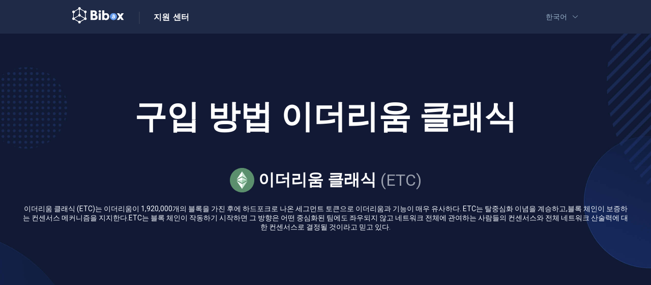

--- FILE ---
content_type: text/html; charset=utf-8
request_url: https://help.bibox.cc/ko/how-to-buy-coin?coinSymbol=ETC
body_size: 9037
content:
<!doctype html>
<html data-n-head-ssr>
  <head >
    <title>Bibox 아카데미 | 비트코인이란 | 코인거래란 | 퀀트거래란 | 계약 거래란 | 비트코인은 어떻게 운행하는가 | Bibox 거래 플랫폼</title><meta data-n-head="ssr" charset="utf-8"><meta data-n-head="ssr" name="viewport" content="width=device-width, initial-scale=1.0,minimum-scale=1.0, maximum-scale=1.0, user-scalable=no"><meta data-n-head="ssr" data-hid="description" name="description" content="Bibox 아카데미는 비트코인, 코인거래, 퀀트거래, 계약 거래, 비트코인 운행 방법 등 정보를 알아줄 수 있습니다. 블록체인과 디지털 화폐에 대한 정보를 알려드립니다."><meta data-n-head="ssr" data-hid="keywords" name="keywords" content="Bibox 아카데미, 비트코인이란, 코인거래란, 퀀트거래란, 계약 거래란, 비트코인은 어떻게 운행하는가"><link data-n-head="ssr" rel="icon" type="image/x-icon" href="/favicon.ico"><link data-n-head="ssr" rel="stylesheet" href="https://at.alicdn.com/t/font_510792_w22qt0eink.css"><link data-n-head="ssr" rel="stylesheet" href="https://fonts.googleapis.com/css2?family=Roboto:wght@300;400;500;600&amp;display=swap"><link data-n-head="ssr" rel="stylesheet" href="https://i.bibox360.com/common/css/Roboto.css"><script data-n-head="ssr" src="https://at.alicdn.com/t/font_433514_flkbi1huzip.js" async></script><link rel="preload" href="/_nuxt/0b0cd0d.js" as="script"><link rel="preload" href="/_nuxt/a8fe176.js" as="script"><link rel="preload" href="/_nuxt/vendors/app.b7530d1.css" as="style"><link rel="preload" href="/_nuxt/dfe5892.js" as="script"><link rel="preload" href="/_nuxt/app.87bffbe.css" as="style"><link rel="preload" href="/_nuxt/9896811.js" as="script"><link rel="preload" href="/_nuxt/pages/how-to-buy-coin.90c9d5b.css" as="style"><link rel="preload" href="/_nuxt/bbb5721.js" as="script"><link rel="stylesheet" href="/_nuxt/vendors/app.b7530d1.css"><link rel="stylesheet" href="/_nuxt/app.87bffbe.css"><link rel="stylesheet" href="/_nuxt/pages/how-to-buy-coin.90c9d5b.css">
  </head>
  <body >
    <div data-server-rendered="true" id="__nuxt"><!----><div id="__layout"><div class="app"><div class="header" data-v-b32e4458><div class="header-inner MainWidth" data-v-b32e4458><div class="header-title" data-v-b32e4458><a href="https://www.bibox.pro/" target="_blank" data-v-b32e4458><img src="/_nuxt/img/logo-dark.c1d93b1.png" alt="logo" class="logo-img" data-v-b32e4458></a> <span class="line" data-v-b32e4458>|</span> <h1 class="logo-title" data-v-b32e4458><a href="/ko" class="nuxt-link-active" data-v-b32e4458>지원 센터</a></h1></div> <div data-v-b32e4458><div class="el-dropdown" data-v-b32e4458><span class="el-dropdown-link" data-v-b32e4458>
          한국어
          <i class="el-icon-arrow-down el-icon--right" data-v-b32e4458></i></span> <ul class="el-dropdown-menu el-popper" style="display:none;" data-v-b32e4458><li tabindex="-1" class="el-dropdown-menu__item" style="padding:0;text-align:center;" data-v-b32e4458><!----><a href="/zh-cn/how-to-buy-coin?coinSymbol=ETC" style="display:block;padding:0 20px;" data-v-b32e4458>简体中文</a></li><li tabindex="-1" class="el-dropdown-menu__item" style="padding:0;text-align:center;" data-v-b32e4458><!----><a href="/en-us/how-to-buy-coin?coinSymbol=ETC" style="display:block;padding:0 20px;" data-v-b32e4458>English</a></li></ul></div></div> <span class="head-m-dropdown" data-v-b32e4458>
      한국어
      <i class="icon-my-down-single ts-10 mg-l4" data-v-b32e4458></i></span> <aside class="full-dialog-wrap" data-v-de21ab2a data-v-b32e4458><!----> <!----></aside></div></div> <div class="buy-coin app-main" data-v-047350c4><div class="banner" data-v-047350c4><div class="MainLargeWidth" data-v-047350c4><h1 data-v-047350c4>구입 방법 이더리움 클래식 </h1> <!----> <div class="fz-32 mg-t64 mg-b24 flex-box space-center" data-v-047350c4><svg aria-hidden="true" class="iconfont fz-48" data-v-80c71c28 data-v-047350c4><use xlink:href="#icon-ETC" data-v-80c71c28></use></svg> <span class="fw-700 mg-l8" data-v-047350c4>이더리움 클래식</span> <span class="b-tc-button mg-l8" style="opacity:0.6;" data-v-047350c4>(ETC)</span></div> <div class="b-tc-button" data-v-047350c4>이더리움 클래식 (ETC)는 이더리움이 1,920,000개의 블록을 가진 후에 하드포크로 나온 세그먼트 토큰으로 이더리움과 기능이 매우 유사하다. ETC는 탈중심화 이념을 계승하고,블록 체인이 보증하는 컨센서스 메커니즘을 지지한다.ETC는 블록 체인이 작동하기 시작하면 그 방향은 어떤 중심화된 팀에도 좌우되지 않고 네트워크 전체에 관여하는 사람들의 컨센서스와 전체 네트워크 산술력에 대한 컨센서스로 결정될 것이라고 믿고 있다.</div> <a href="//www../ko/otc?receiveSymbol=BTC" target="_blank" rel="noopener noreferrer" data-v-047350c4><!----></a></div></div> <div class="section section-info" data-v-047350c4><div class="MainLargeWidth" data-v-047350c4><h1 class="section-title" data-v-047350c4>구입 방법 이더리움 클래식 </h1> <div class="ways" data-v-047350c4><!----> <div class="way-item" data-v-047350c4><a href="//www../ko/exchange/basic/ETC_USDT" target="_blank" rel="noopener noreferrer" data-v-047350c4><div class="way-item__cont" data-v-047350c4><svg aria-hidden="true" class="iconfont fz-64" data-v-80c71c28 data-v-047350c4><use xlink:href="#icon-Application-Trade" data-v-80c71c28></use></svg> <div class="advantage-item__label fz-20 mg-t48 mg-b24 font-strongB" data-v-047350c4> 이더리움 클래식 거래</div> <div class="advantage-item__desc b-tc-secondary fz-16" data-v-047350c4>Bibox는 90여 개 질이 우수한 토큰 및 200여 개 거래페어를 지원하며 그중에 특정 토큰들에게 최적 이더리움 클래식 교환율을 제공합니다.</div></div> <div class="way-item__button font-strongB" data-v-047350c4>
              거래하기
              <i class="icon-my-rightJ" data-v-047350c4></i></div></a></div> <div class="way-item" data-v-047350c4><a href="//www../ko/account/wallet/deposit?symbol=BTC" target="_blank" rel="noopener noreferrer" data-v-047350c4><div class="way-item__cont" data-v-047350c4><svg aria-hidden="true" class="iconfont fz-64" data-v-80c71c28 data-v-047350c4><use xlink:href="#icon-stablecoin" data-v-80c71c28></use></svg> <div class="advantage-item__label fz-20 mg-t48 mg-b24 font-strongB" data-v-047350c4>스테이블 토큰으로 이더리움 클래식 구매</div> <div class="advantage-item__desc b-tc-secondary fz-16" data-v-047350c4>Bibox에서 지원된 스테이블 토큰을 구매하거나 입금하여 해당토큰으로 구매 가능합니다.</div></div> <div class="way-item__button font-strongB" data-v-047350c4>
              충전
              <i class="icon-my-rightJ" data-v-047350c4></i></div></a></div></div> <div class="download" data-v-047350c4><div class="download-photo" data-v-047350c4><div class="photo" data-v-047350c4><img src="/how-to-buy-coin/phone-ko.png" data-v-047350c4></div></div> <div class="download-box" data-v-047350c4><h2 class="fz-32 mg-t64 mg-b16" data-v-047350c4>언제나 어디서나 Bibox에서 거래 가능</h2> <div class="mg-b40 fz-20" data-v-047350c4>iOS, Android, Mac, Windows 많은 플랫폼 서비스 지원하기</div> <div class="download-box-btn" data-v-047350c4><a rel="noopener noreferrer nofollow" href="https://play.google.com/store/apps/details?id=com.box.pro" target="_blank" class="box-a download-normal-btn" data-v-047350c4><button type="button" class="el-button download-btn__large btn-googleplay mg-r16 el-button--default" style="border:0;" data-v-047350c4><!----><!----><span><div class="download-btn__inner" data-v-047350c4><i class="icon-my-GooglePlay b-tc-white mg-r8" data-v-047350c4></i> <div data-v-047350c4><span class="fz-12 b-tc-tertiary fw-400" data-v-047350c4>Get it on</span> <div class="buy-coin-lh16" data-v-047350c4>Google Play</div></div></div></span></button></a> <a rel="noopener noreferrer nofollow" href="https://apps.apple.com/us/app/bibox-pro/id1505962519" target="_blank" class="box-a download-normal-btn" data-v-047350c4><button type="button" class="el-button download-btn__large btn-appstore mg-r16 el-button--default" style="border:0;" data-v-047350c4><!----><!----><span><div class="download-btn__inner" data-v-047350c4><i class="icon-my-ios b-tc-white mg-r8" data-v-047350c4></i> <div data-v-047350c4><span class="fz-12 b-tc-tertiary fw-400" data-v-047350c4>Download on</span> <div class="buy-coin-lh16" data-v-047350c4>App Store</div></div></div></span></button></a></div> <div data-v-047350c4><a rel="noopener noreferrer nofollow" href="" target="_blank" class="box-a download-normal-btn" data-v-047350c4><button type="button" class="el-button mg-r16 downLoad-btn el-button--default" data-v-047350c4><!----><!----><span><i class="icon-my-android fit-tc-theme mg-r8 fz-20 b-tc-secondary" data-v-047350c4></i> <em class="text font-strongB b-tc-secondary" data-v-047350c4>Android APK</em></span></button></a> <div class="el-dropdown" data-v-047350c4><button type="button" class="el-button mg-r16 downLoad-btn el-button--default" data-v-047350c4><!----><!----><span><i class="icon-my-android fit-tc-theme mg-r8 fz-20 b-tc-secondary" data-v-047350c4></i> <span class="text font-strongB b-tc-secondary" data-v-047350c4>Windows</span></span></button> <ul class="el-dropdown-menu el-popper" style="display:none;" data-v-047350c4><a href="" target="_blank" rel="noopener noreferrer" data-v-047350c4><li tabindex="-1" class="el-dropdown-menu__item font-strongB b-tc-secondary" data-v-047350c4><!---->Win32</li></a> <a href="" target="_blank" rel="noopener noreferrer" data-v-047350c4><li tabindex="-1" class="el-dropdown-menu__item font-strongB b-tc-secondary" data-v-047350c4><!---->Win64</li></a></ul></div> <a rel="noopener noreferrer nofollow" href="" target="_blank" class="box-a download-normal-btn" data-v-047350c4><button type="button" class="el-button mg-r16 downLoad-btn el-button--default" data-v-047350c4><!----><!----><span><i class="icon-my-ios fit-tc-theme mg-r8 fz-20 b-tc-secondary" data-v-047350c4></i> <em class="text font-strongB b-tc-secondary" data-v-047350c4>Mac OS</em></span></button></a></div> <div data-v-047350c4><div class="qrcode-download" data-v-047350c4><div class="qrcode-normal" style="width:80px;height:80px;padding:px;" data-v-047350c4></div></div> <div class="fz-12" style="color:#7E92A6" data-v-047350c4>스캔하여 iOS &amp; Android 다운로드 받기</div></div></div></div></div></div> <div class="section section-advantages" data-v-047350c4><div class="MainLargeWidth" data-v-047350c4><h1 class="section-title" data-v-047350c4>Bibox 글로벌 전문 거래 플랫폼</h1> <div class="advantages" data-v-047350c4><div class="advantage-item" data-v-047350c4><div data-v-047350c4><svg aria-hidden="true" class="iconfont fz-56" data-v-80c71c28 data-v-047350c4><use xlink:href="#icon-Security" data-v-80c71c28></use></svg></div> <div class="advantage-item__label font-strongB" data-v-047350c4>강력한 보안 시스템</div> <div class="advantage-item__desc" data-v-047350c4>AI 기술 및 마이크로 서비스 분할 디자인, 거래 보안 시스템 강화</div></div> <div class="advantage-item" data-v-047350c4><div data-v-047350c4><svg aria-hidden="true" class="iconfont fz-56" data-v-80c71c28 data-v-047350c4><use xlink:href="#icon-Smooth" data-v-80c71c28></use></svg></div> <div class="advantage-item__label font-strongB" data-v-047350c4>스무스 조작 시스템</div> <div class="advantage-item__desc" data-v-047350c4>메가비트 기억 매칭 시스템, 초당 천만급 거래 횟수 초리</div></div> <div class="advantage-item" data-v-047350c4><div data-v-047350c4><svg aria-hidden="true" class="iconfont fz-56" data-v-80c71c28 data-v-047350c4><use xlink:href="#icon-Multi" data-v-80c71c28></use></svg></div> <div class="advantage-item__label font-strongB" data-v-047350c4>많은 코인 종류</div> <div class="advantage-item__desc" data-v-047350c4>90여 개 고급 코인 및 200여 개 거래 페어</div></div> <div class="advantage-item" data-v-047350c4><div data-v-047350c4><svg aria-hidden="true" class="iconfont fz-56" data-v-80c71c28 data-v-047350c4><use xlink:href="#icon-Team" data-v-80c71c28></use></svg></div> <div class="advantage-item__label font-strongB" data-v-047350c4>프로 팀</div> <div class="advantage-item__desc" data-v-047350c4>톱 블록체인, 금융, 디지털 자산 및 AI 선도자 프로 팀</div></div> <div class="advantage-item" data-v-047350c4><div data-v-047350c4><svg aria-hidden="true" class="iconfont fz-56" data-v-80c71c28 data-v-047350c4><use xlink:href="#icon-X" data-v-80c71c28></use></svg></div> <div class="advantage-item__label font-strongB" data-v-047350c4>7*24 시간 서비스 지원</div> <div class="advantage-item__desc" data-v-047350c4>7*24 시간 상담 가능, 다언어 서비스 지원</div></div></div></div></div> <div class="section section-scenes" data-v-047350c4><div data-v-047350c4><h1 class="section-title MainLargeWidth" data-v-047350c4>구매 후 응용 시나리오</h1> <div class="scenes-wrap" data-v-047350c4><div class="scenes scenes-slider" data-v-047350c4><div class="scene-item" data-v-047350c4><a href="//www../ko/exchange/margin/" target="_blank" rel="noopener noreferrer" data-v-047350c4><div data-v-047350c4><svg aria-hidden="true" class="iconfont fz-56" data-v-80c71c28 data-v-047350c4><use xlink:href="#icon-Margin" data-v-80c71c28></use></svg></div> <div class="scene-item__label font-strongB" data-v-047350c4>레버리지 거래</div> <div class="scene-item__desc" data-v-047350c4>레버리지 거래는 매수(롱)뿐만 아니라 매도(숏)도 지원합니다.사용자가 Bibox-글로벌 선도적 플랫폼에서 토큰 차입을 통해 원금을 확대하고, 롱/숏 조작을 함으로써 더 높은 수익을 얻을 수 있습니다.플랫폼은 최대 10X 레버리지를 지원합니다.</div></a></div> <div class="scene-item" data-v-047350c4><a href="//futures../ko/futures/4BTC_USDT" target="_blank" rel="noopener noreferrer" data-v-047350c4><div data-v-047350c4><svg aria-hidden="true" class="iconfont fz-56" data-v-80c71c28 data-v-047350c4><use xlink:href="#icon-ContractAccount-Blue" data-v-80c71c28></use></svg></div> <div class="scene-item__label font-strongB" data-v-047350c4>계약거래</div> <div class="scene-item__desc" data-v-047350c4>Bibox에는 코인 본위와 USDT본위 두가지의 유지계약이 있어 사용자들은 더욱 편리하게 계약거래를 할 수 있습니다. 또는 무료로 트레이더가 되며 카피 트레이딩 거래자들한테 배당금도 받을 수 있습니다.</div></a></div> <div class="scene-item" data-v-047350c4><a href="//www../v2/strategy_bot" target="_blank" rel="noopener noreferrer" data-v-047350c4><div data-v-047350c4><svg aria-hidden="true" class="iconfont fz-56" data-v-80c71c28 data-v-047350c4><use xlink:href="#icon-bot" data-v-80c71c28></use></svg></div> <div class="scene-item__label font-strongB" data-v-047350c4>퀀트거래</div> <div class="scene-item__desc" data-v-047350c4>누구나 무료로 사용할 수 있는 AI 퀀트도구를 제공하며 사용자가 Bibox에서 맞춤형 퀀트전략을 만들어 7x24 퀀트 봇을 사용할 수 있습니다.</div></a></div> <div class="scene-item" data-v-047350c4><a href="//www../v2/credit_main/putTrading" target="_blank" rel="noopener noreferrer" data-v-047350c4><div data-v-047350c4><svg aria-hidden="true" class="iconfont fz-56" data-v-80c71c28 data-v-047350c4><use xlink:href="#icon-MarginAccount-Blue" data-v-80c71c28></use></svg></div> <div class="scene-item__label font-strongB" data-v-047350c4>대차</div> <div class="scene-item__desc" data-v-047350c4>사용자가 자신이 원하는 대출 요율을 선택할 수 있습니다. 시간이 융통성 있고, 상환 주기가 짧으며 투자자 보호 기금까지 사용자 이익을 보장합니다.</div></a></div> <div class="scene-item" data-v-047350c4><a href="//www../ko/finance/investment" target="_blank" rel="noopener noreferrer" data-v-047350c4><div data-v-047350c4><svg aria-hidden="true" class="iconfont fz-56" data-v-80c71c28 data-v-047350c4><use xlink:href="#icon-application08-treasure" data-v-80c71c28></use></svg></div> <div class="scene-item__label font-strongB" data-v-047350c4>재테크</div> <div class="scene-item__desc" data-v-047350c4>최우수 퀀트거래 팀들은 사용자들을 위해 전문적인 재테크 서비스를 제공하며 참여하여 바로 수익을 누릴 수 있습니다.</div></a></div></div></div> <div class="MainLargeWidth" data-v-047350c4><div class="slider-progress" data-v-047350c4><progress aria-hidden="true" max="100" value="70.75" class="slider-progress-bar" data-v-047350c4></progress> <button disabled="disabled" type="button" class="el-button slider-progress_page el-button--default is-disabled is-circle" data-v-047350c4><!----><!----><span><i class="icon-my-leftJ" data-v-047350c4></i></span></button> <button type="button" class="el-button slider-progress_page el-button--default is-circle" data-v-047350c4><!----><!----><span><i class="icon-my-rightJ" data-v-047350c4></i></span></button></div></div> <div class="warning-tip MainLargeWidth" data-v-047350c4><span class="font-strongB" data-v-047350c4>리스크 알림:</span> <span class="fw-400" data-v-047350c4>디지털 자산 거래는 위험성이 매우 높아 절대다수의 사람들에게는 적합하지 않습니다.투자로 부분적 또는 전체적 손실이 발생할 수 있다는 점을 미리 이해해야 하고 부담할 수 있는 손실 정도에 따라 투자 금액을 결정해야 합니다.디지털 자산은 파생상품 리스크를 발생시킨다는 것을 미리 이해해야 하고 궁금한 점이 있으면 먼저 금융자문사의 도움을 받는 것이 좋습니다.또는 위에서 언급한 위험 외에도 예측 불가능한 위험도 있을 겁니다.디지털 자산을 구입하거나 판매하기로 결정하기 전에 재무 상황과 상기 리스크를 평가한 후에 명확한 판단을 내리고 그에 따른 모든 손실을 감수해야 합니다.사용자 개인의 투자행위에 대해 Bibox는 책임을 지지 않습니다.</span></div></div></div> <div class="section section-coins" data-v-047350c4><div class="MainLargeWidth coin-links" data-v-047350c4><a href="/ko/how-to-buy-coin?coinSymbol=BTC" class="coin-link-item nuxt-link-active" data-v-047350c4>매수 비트코인</a><a href="/ko/how-to-buy-coin?coinSymbol=ETH" class="coin-link-item nuxt-link-active" data-v-047350c4>매수 이더리움</a><a href="/ko/how-to-buy-coin?coinSymbol=BIX" class="coin-link-item nuxt-link-active" data-v-047350c4>매수 빅스</a><a href="/ko/how-to-buy-coin?coinSymbol=USDT" class="coin-link-item nuxt-link-active" data-v-047350c4>매수 테더</a><a href="/ko/how-to-buy-coin?coinSymbol=XRP" class="coin-link-item nuxt-link-active" data-v-047350c4>매수 리플</a><a href="/ko/how-to-buy-coin?coinSymbol=BCH" class="coin-link-item nuxt-link-active" data-v-047350c4>매수 비트코인 캐시</a><a href="/ko/how-to-buy-coin?coinSymbol=LINK" class="coin-link-item nuxt-link-active" data-v-047350c4>매수 체인링크</a><a href="/ko/how-to-buy-coin?coinSymbol=DOT" class="coin-link-item nuxt-link-active" data-v-047350c4>매수 폴카닷</a><a href="/ko/how-to-buy-coin?coinSymbol=LTC" class="coin-link-item nuxt-link-active" data-v-047350c4>매수 라이트코인</a><a href="/ko/how-to-buy-coin?coinSymbol=CRO" class="coin-link-item nuxt-link-active" data-v-047350c4>매수 크립토닷컴체인</a><a href="/ko/how-to-buy-coin?coinSymbol=BSV" class="coin-link-item nuxt-link-active" data-v-047350c4>매수 비트코인에스브이</a><a href="/ko/how-to-buy-coin?coinSymbol=USDC" class="coin-link-item nuxt-link-active" data-v-047350c4>매수 USD코인</a><a href="/ko/how-to-buy-coin?coinSymbol=EOS" class="coin-link-item nuxt-link-active" data-v-047350c4>매수 이오스</a><a href="/ko/how-to-buy-coin?coinSymbol=TRX" class="coin-link-item nuxt-link-active" data-v-047350c4>매수 트론</a><a href="/ko/how-to-buy-coin?coinSymbol=NEO" class="coin-link-item nuxt-link-active" data-v-047350c4>매수 네오</a><a href="/ko/how-to-buy-coin?coinSymbol=ATOM" class="coin-link-item nuxt-link-active" data-v-047350c4>매수 코스모스</a><a href="/ko/how-to-buy-coin?coinSymbol=HT" class="coin-link-item nuxt-link-active" data-v-047350c4>매수 후오비 토큰</a><a href="/ko/how-to-buy-coin?coinSymbol=DASH" class="coin-link-item nuxt-link-active" data-v-047350c4>매수 대시</a><a href="/ko/how-to-buy-coin?coinSymbol=AAVE" class="coin-link-item nuxt-link-active" data-v-047350c4>매수 아베</a><a href="/ko/how-to-buy-coin?coinSymbol=ETC" aria-current="page" class="coin-link-item nuxt-link-exact-active nuxt-link-active active" data-v-047350c4>매수 이더리움 클래식</a><a href="/ko/how-to-buy-coin?coinSymbol=MKR" class="coin-link-item nuxt-link-active" data-v-047350c4>매수 메이커</a><a href="/ko/how-to-buy-coin?coinSymbol=OMG" class="coin-link-item nuxt-link-active" data-v-047350c4>매수 오미세고</a><a href="/ko/how-to-buy-coin?coinSymbol=UMA" class="coin-link-item nuxt-link-active" data-v-047350c4>매수 우마</a><a href="/ko/how-to-buy-coin?coinSymbol=YFI" class="coin-link-item nuxt-link-active" data-v-047350c4>매수 연파이낸스</a><a href="/ko/how-to-buy-coin?coinSymbol=ONT" class="coin-link-item nuxt-link-active" data-v-047350c4>매수 온톨로지</a><a href="/ko/how-to-buy-coin?coinSymbol=SNX" class="coin-link-item nuxt-link-active" data-v-047350c4>매수 신세틱스</a><a href="/ko/how-to-buy-coin?coinSymbol=ALGO" class="coin-link-item nuxt-link-active" data-v-047350c4>매수 알고랜드</a><a href="/ko/how-to-buy-coin?coinSymbol=BTT" class="coin-link-item nuxt-link-active" data-v-047350c4>매수 비트토렌트</a><a href="/ko/how-to-buy-coin?coinSymbol=DOGE" class="coin-link-item nuxt-link-active" data-v-047350c4>매수 도지코인</a><a href="/ko/how-to-buy-coin?coinSymbol=BAT" class="coin-link-item nuxt-link-active" data-v-047350c4>매수 </a><a href="/ko/how-to-buy-coin?coinSymbol=UNI" class="coin-link-item nuxt-link-active" data-v-047350c4>매수 유니스왑</a></div></div></div> <div class="footer" data-v-4f97eb96><ul class="flex-box align-start footer-item_wrap" data-v-4f97eb96><li class="footer-item" data-v-4f97eb96><img src="/_nuxt/img/logo_dark.c1d93b1.png" alt="bibox-logo" class="footer-logo" data-v-4f97eb96> <p class="mg-t16 mg-b8 ts-14 b-tc-feature" data-v-4f97eb96>세계 최초의 인공지능 디지털 자산 거래 플랫폼</p> <p class="mg-tb0 ts-14 b-tc-feature" data-v-4f97eb96>안전하고 믿음직하며 365일 24시간 서비스</p> <div class="flex-box connect-wrap mg-t36" data-v-4f97eb96><a target="_blank" href="https://www.facebook.com/BiboxGlobal" class="footer-link connect-item mg-r16 ts-16" data-v-4f97eb96><i class="icon-my-facebook mg-r4" data-v-4f97eb96></i></a> <a target="_blank" href="https://www.twitter.com/Bibox365" class="footer-link connect-item mg-r16 ts-16" data-v-4f97eb96><i class="icon-my-twitter mg-r4" data-v-4f97eb96></i></a> <a target="_blank" href="https://www.reddit.com/r/Bibox/" class="footer-link connect-item mg-r16 ts-16" data-v-4f97eb96><i class="icon-my-reddit mg-r4" data-v-4f97eb96></i></a> <a target="_blank" href="https://weibo.com/u/6587962025" class="footer-link connect-item mg-r16 ts-16" data-v-4f97eb96><i class="icon-my-weibo mg-r4" data-v-4f97eb96></i></a> <a target="_blank" href="https://medium.com/@biboxexchange" class="footer-link connect-item mg-r16 ts-16" data-v-4f97eb96><i class="icon-my-medium mg-r4" data-v-4f97eb96></i></a> <a target="_blank" href="https://www.linkedin.com/company/14405898" class="footer-link connect-item mg-r16 ts-16" data-v-4f97eb96><i class="icon-my-linkedin mg-r4" data-v-4f97eb96></i></a> <a target="_blank" class="el-tooltip footer-link connect-item mg-b8 mg-r16 fz-16" data-v-4f97eb96 data-v-4f97eb96><i class="icon-my-QQ mg-r4" data-v-4f97eb96></i></a> <a target="_blank" href="https://t.me/BiboxKorean" class="el-tooltip footer-link connect-item mg-b8 fz-16" data-v-4f97eb96 data-v-4f97eb96><i class="icon-my-telegram mg-r4" data-v-4f97eb96></i></a></div></li> <li class="footer-item" data-v-4f97eb96><div class="item-title fz-16 font-strong" data-v-4f97eb96>
        생태
        <i class="icon-my-top-Sharp" data-v-4f97eb96></i></div> <div class="animate-wrap" data-v-4f97eb96><a target="_blank" href="//www../v2/cloud" class="footer-link" data-v-4f97eb96>Bibox 클라우드</a> <a target="_blank" href="//www../lab" class="footer-link" data-v-4f97eb96>Lab</a> <a target="_blank" href="//www../welfare" class="footer-link" data-v-4f97eb96>BIX 응용 소개</a></div></li> <li class="footer-item" data-v-4f97eb96><div class="item-title fz-16 font-strong" data-v-4f97eb96>
        지원
        <i class="icon-my-top-Sharp" data-v-4f97eb96></i></div> <div class="animate-wrap" data-v-4f97eb96><a target="_blank" href="//www../ko/exchange/basic/" class="footer-link" data-v-4f97eb96>코인거래</a> <a target="_blank" href="//www../ko/exchange/margin/" class="footer-link" data-v-4f97eb96>신용거래</a> <a target="_blank" href="//www../v2/contract" class="footer-link" data-v-4f97eb96>협약거래</a> <a target="_blank" href="//www../ko/otc" class="footer-link" data-v-4f97eb96>원 클릭 구매 및 판매</a> <a target="_blank" href="//www../v2/investment" class="footer-link" data-v-4f97eb96>재테크</a> <a target="_blank" href="//www../coinTreasure" class="footer-link" data-v-4f97eb96>코인보관함</a> <a target="_blank" href="//www../v2/college" class="footer-link" data-v-4f97eb96>Biboxpedia</a></div></li> <li class="footer-item" data-v-4f97eb96><div class="item-title fz-16 font-strong" data-v-4f97eb96>
        Bibox 서비스
        <i class="icon-my-top-Sharp" data-v-4f97eb96></i></div> <div class="animate-wrap" data-v-4f97eb96><div class="footer-link-item" data-v-4f97eb96><a class="el-tooltip" data-v-4f97eb96 data-v-4f97eb96>앱 다운로드</a></div> <a target="_blank" href="https://biboxcom.github.io/v3/spot/en/" class="footer-link" data-v-4f97eb96>API 관련</a> <a target="_blank" href="/ko/sections/32" class="footer-link" data-v-4f97eb96>초보자 가이드</a> <a target="_blank" href="/ko/sections/34" class="footer-link" data-v-4f97eb96>Bibox 뉴스</a> <a target="_blank" href="//www../v2/rates_index" class="footer-link" data-v-4f97eb96>수수료 안내</a> <a target="_blank" href="//www../v2/super_vip" class="footer-link" data-v-4f97eb96>슈퍼 VIP</a> <a target="_blank" href="/ko" class="footer-link" data-v-4f97eb96>공고 센터</a> <a target="_blank" href="//www../v2/official_checking" class="footer-link mg-t8" data-v-4f97eb96>공식 채널 인증</a></div></li> <li class="footer-item" data-v-4f97eb96><div class="item-title fz-16 font-strong" data-v-4f97eb96>
        협력
        <i class="icon-my-top-Sharp" data-v-4f97eb96></i></div> <div class="animate-wrap" data-v-4f97eb96><a target="_blank" href="//www../instructions" class="footer-link" data-v-4f97eb96>상장심사</a> <a target="_blank" href="//www../partner" class="footer-link" data-v-4f97eb96>지역 파트너</a> <a target="_blank" href="//www../v2/market_maker" class="footer-link" data-v-4f97eb96>시장 메이커 격려계획</a></div></li> <li class="footer-item" data-v-4f97eb96><div class="item-title fz-16 font-strong" data-v-4f97eb96>
        관련
        <i class="icon-my-top-Sharp" data-v-4f97eb96></i></div> <div class="animate-wrap" data-v-4f97eb96><a target="_blank" href="//www../about" class="footer-link" data-v-4f97eb96>인재모집</a> <a target="_blank" href="/ko/sections/39" class="footer-link" data-v-4f97eb96>이용약관</a> <a target="_blank" href="https://bibox.zendesk.com/hc/ko/articles/360012309154" class="footer-link" data-v-4f97eb96>개인 정보 정책</a> <div class="footer-link-item" data-v-4f97eb96><a href="https://t.me/bibox_trading_bot" target="_blank" class="el-tooltip" style="color:#9bb4cc;" data-v-4f97eb96 data-v-4f97eb96>Trading Bot Telegram</a></div> <a target="_blank" href="https://bibox.zendesk.com/hc/ko/requests/new" class="footer-link" data-v-4f97eb96>문제 피드백</a></div></li></ul> <div class="userful-link-area" data-v-4f97eb96><div class="flex-box linkcoin mg-t48" data-v-4f97eb96><a target="_blank" href="https://www.linkcoin.me" class="linkcoin-icon" data-v-4f97eb96></a> <div class="box-line" data-v-4f97eb96></div> <span class="fz-12 b-tc-feature" data-v-4f97eb96>C2C 서비스는 파트너사인  LinkCoin의 기술 및 서비스 지원에 의해 제공됩니다.</span></div> <!----> <div class="el-dialog__wrapper" style="display:none;" data-v-4f97eb96><div role="dialog" aria-modal="true" aria-label="dialog" class="el-dialog" style="margin-top:15vh;width:480px;"><div class="el-dialog__header"><span class="el-dialog__title"></span><button type="button" aria-label="Close" class="el-dialog__headerbtn"><i class="el-dialog__close el-icon el-icon-close"></i></button></div><!----><!----></div></div></div></div></div></div></div><script>window.__NUXT__=(function(a,b,c,d){return {layout:"default",data:[{lang:a,coinSymbol:"ETC",coinSymbol_zh:" 이더리움 클래식 ",coinSymbol_en:"Ethereum Classic",coinSymbol_ko:"이더리움 클래식",coinSymbol_desc:"이더리움 클래식 (ETC)는 이더리움이 1,920,000개의 블록을 가진 후에 하드포크로 나온 세그먼트 토큰으로 이더리움과 기능이 매우 유사하다. ETC는 탈중심화 이념을 계승하고,블록 체인이 보증하는 컨센서스 메커니즘을 지지한다.ETC는 블록 체인이 작동하기 시작하면 그 방향은 어떤 중심화된 팀에도 좌우되지 않고 네트워크 전체에 관여하는 사람들의 컨센서스와 전체 네트워크 산술력에 대한 컨센서스로 결정될 것이라고 믿고 있다.",coinSymbolPair:"ETC_USDT"}],fetch:[],error:null,state:{locales:["zh-cn","en-us",a],locale:a,i18n:{routeParams:{}}},serverRendered:true,routePath:"\u002Fko\u002Fhow-to-buy-coin",config:{},__i18n:{langs:{ko:{"bibox-title":"Bibox- 帮助中心-KO","bibox-keywords":"Bibox- keywords-KO","bibox-description":"Bibox- description-KO","全球首个 AI 数字资产交易平台":"세계 최초의 인공지능 디지털 자산 거래 플랫폼","安全、可信、7X24 服务":"안전하고 믿음직하며 365일 24시간 서비스","一键买卖":b,"一键入金":b,"帮助中心":"지원 센터","最新发布的文章":"최근 게시 된 기사","输入关键词搜索":"키워드 검색 입력","输入关键词搜索量化跟单":"키워드를 입력해 주세요.예: 퀀트 카피 트레이딩","此组别内的文章":"이 섹션의 문서","查看更多":"더보기","首页":"집","返回Bibox官网":"Bibox 공식 웹 사이트로 돌아 가기","暂无数据":"데이터 없음","搜索结果":"검색 결과","没有{}搜索结果":"\"{0}\" 검색 결과가 없습니다","共{}条关于{}的搜索结果":"\u003Cspan class=\"font-strong\"\u003E\"{1}\"\u003C\u002Fspan\u003E에 대해 검색결과 총\u003Cspan class=\"font-strong\"\u003E {0} \u003C\u002Fspan\u003E개","购买":"매수","生态":"생태","Bibox 云":"Bibox 클라우드","BIX 应用介绍":"BIX 응용 소개","产品":"지원","币币交易":"코인거래","杠杆交易":"신용거래","合约交易":"협약거래","财富管理":"재테크","存币宝":"코인보관함","Bibox 学院":c,"服务":"Bibox 서비스","App 下载":"앱 다운로드","API文档":"API 관련","新手教程":"초보자 가이드","Bibox 资讯":"Bibox 뉴스","费率标准":"수수료 안내","大客户超级VIP":"슈퍼 VIP","公告中心":"공고 센터","邮件订阅":"이메일 구독","官方渠道验证":"공식 채널 인증","合作":"협력","上币申请":"상장심사","城市合伙人":"지역 파트너","做市商激励计划":"시장 메이커 격려계획","关于":"관련","职业机会":"인재모집","用户协议":"이용약관","隐私政策":"개인 정보 정책","微信客服":"위챗","问题反馈":"문제 피드백","C2C服务由合作伙伴 LinkCoin 提供技术及服务支持":"C2C 서비스는 파트너사인  LinkCoin의 기술 및 서비스 지원에 의해 제공됩니다.","友情链接":"패밀리 싸이트","您已订阅":"Bibox 이메일 정보 서비스를 이미 구독하였습니다. 최신 뉴스를 즉시 이메일로 보내드리며 사용자께서는 선택할 수 있습니다.","取消订阅":"구독 취소","邮件订阅服务":"이메일 구독 서비스는 Bibox가 많은 사용자 여러분들을 위해 제공한 무료 정보 구독 서비스입니다. 이메일 주소만 입력하며 제출하시면 됩니다. 최신 뉴스를 즉시 이메일로 보내드립니다.","邮箱地址":"이메일 주소","提交邮箱":"이메일 제출","邮件订阅成功":"이메일 구독 성공","取消订阅成功":"구독 취소 성공","请输入邮箱":"계정(이메일 주소)","邮箱格式错误":"이메일 양식 오류"},"en-us":{"bibox-title":"Bibox- 帮助中心-EN","bibox-keywords":"Bibox- keywords-EN","bibox-description":"Bibox- description-EN","全球首个 AI 数字资产交易平台":"Exchange Now, Unbox the Future","安全、可信、7X24 服务":"Secure, Trustworthy, 7X24 Service","一键买卖":"One-click buy or Sell","一键入金":"One key Gold","帮助中心":"Help Center","最新发布的文章":"Latest Articles","输入关键词搜索":"Search here","输入关键词搜索量化跟单":"Search by keywords, such as: quantitative follow-trade","此组别内的文章":"Articles in this section","查看更多":"More","首页":"Home","返回Bibox官网":"Return to Bibox website","暂无数据":"No data","搜索结果":"Search results","没有{}搜索结果":"No \"{0}\" search results","共{}条关于{}的搜索结果":"A total of\u003Cspan class=\"font-strong\"\u003E {0} \u003C\u002Fspan\u003Esearch results about\u003Cspan class=\"font-strong\"\u003E\"{1}\"\u003C\u002Fspan\u003E","购买":"Buy","生态":"ECO","Bibox 云":"Bibox Cloud","BIX 应用介绍":"BIX Application Introduction","产品":"Product","币币交易":"Exchange","杠杆交易":"Margin","合约交易":"Futures","财富管理":"Investment","存币宝":"Treasure Box","Bibox 学院":c,"服务":"Bibox services","App 下载":"App download","API文档":"API document","新手教程":"Tutorial","Bibox 资讯":"Bibox information","费率标准":"Fees","大客户超级VIP":d,"公告中心":"Announcement Center","邮件订阅":"Newsletter","官方渠道验证":d,"合作":"Cooperation","上币申请":"Apply For Listing","城市合伙人":"City Partner","做市商激励计划":"Market Maker Incentive Plan","关于":"About","职业机会":"Job Opportunities","用户协议":"User Agreement","隐私政策":"Privacy Policy","微信客服":"Wechat","问题反馈":"Feedback","C2C服务由合作伙伴 LinkCoin 提供技术及服务支持":"The technical and service support of 'Buy Crypto' transaction is provided by LinkCoin.","友情链接":"Friendly Links","您已订阅":"You have subscribed Bibox newsletter service. We will update you through email with the latest news and developments of Bibox and the crypto market. You can opt out of it at any time.","取消订阅":"Opt out","邮件订阅服务":"Bibox newsletter is intended to provide free and quality news service to all subscribers. All you need to do is input your email, through which we will keep you updated with the latest news.","邮箱地址":"Email address","提交邮箱":"Submit","邮件订阅成功":"Successful","取消订阅成功":"Opted out","请输入邮箱":"Please enter your email","邮箱格式错误":"Email format incorrect"}}}}}("ko","원 클릭 구매 및 판매","Biboxpedia","Official channel verification"));</script><script src="/_nuxt/0b0cd0d.js" defer></script><script src="/_nuxt/bbb5721.js" defer></script><script src="/_nuxt/a8fe176.js" defer></script><script src="/_nuxt/dfe5892.js" defer></script><script src="/_nuxt/9896811.js" defer></script>
  </body>
</html>


--- FILE ---
content_type: text/css; charset=UTF-8
request_url: https://help.bibox.cc/_nuxt/app.87bffbe.css
body_size: 9636
content:
.nuxt-progress{position:fixed;top:0;left:0;right:0;height:2px;width:0;opacity:1;transition:width .1s,opacity .4s;background-color:#000;z-index:999999}.nuxt-progress.nuxt-progress-notransition{transition:none}.nuxt-progress-failed{background-color:red}html{font-family:PingFang SC,system-ui,-apple-system,Segoe UI,Roboto,Ubuntu,Cantarell,Noto Sans,sans-serif,BlinkMacSystemFont,segoe ui,Helvetica,Arial;font-size:14px;box-sizing:border-box}body{background-color:#fff;-webkit-font-smoothing:antialiased}*,:after,:before{box-sizing:border-box;margin:0}li,ul{list-style:none}a{text-decoration:none;color:inherit}.iconfont{width:1em;height:1em;vertical-align:-.15em;fill:currentColor;overflow:hidden}[class*=" icon"]:before,[class*=" icon-my"]:before,[class^=icon-]:before,[class^=icon-my]:before{font-family:iconfont;font-style:normal;font-weight:400;display:inline-block;text-decoration:inherit;width:1em;height:1em;text-align:center;font-feature-settings:normal;font-variant:normal;text-transform:none;line-height:1;-webkit-font-smoothing:antialiased;-moz-osx-font-smoothing:grayscale}.app{min-height:100vh;display:flex;flex-direction:column}.app .app-main{flex:1}.MainWidth{width:996px;max-width:100%}.MainLargeWidth,.MainWidth{margin-left:auto;margin-right:auto}.MainLargeWidth{width:1200px;min-width:1200px}.font-strong{font-weight:600}.font-strongB{font-weight:700!important}.b-link{color:#2271e6}.b-overflow-ellipsis-2{overflow:hidden;text-overflow:ellipsis;display:-webkit-box;-webkit-line-clamp:2;-webkit-box-orient:vertical}.fz-0{font-size:0!important}.fz-1{font-size:1px!important}.fz-2{font-size:2px!important}.fz-3{font-size:3px!important}.fz-4{font-size:4px!important}.fz-5{font-size:5px!important}.fz-6{font-size:6px!important}.fz-7{font-size:7px!important}.fz-8{font-size:8px!important}.fz-9{font-size:9px!important}.fz-10{font-size:10px!important}.fz-11{font-size:11px!important}.fz-12{font-size:12px!important}.fz-13{font-size:13px!important}.fz-14{font-size:14px!important}.fz-15{font-size:15px!important}.fz-16{font-size:16px!important}.fz-17{font-size:17px!important}.fz-18{font-size:18px!important}.fz-19{font-size:19px!important}.fz-20{font-size:20px!important}.fz-21{font-size:21px!important}.fz-22{font-size:22px!important}.fz-23{font-size:23px!important}.fz-24{font-size:24px!important}.fz-25{font-size:25px!important}.fz-26{font-size:26px!important}.fz-27{font-size:27px!important}.fz-28{font-size:28px!important}.fz-29{font-size:29px!important}.fz-30{font-size:30px!important}.fz-31{font-size:31px!important}.fz-32{font-size:32px!important}.fz-33{font-size:33px!important}.fz-34{font-size:34px!important}.fz-35{font-size:35px!important}.fz-36{font-size:36px!important}.fz-37{font-size:37px!important}.fz-38{font-size:38px!important}.fz-39{font-size:39px!important}.fz-40{font-size:40px!important}.fz-41{font-size:41px!important}.fz-42{font-size:42px!important}.fz-43{font-size:43px!important}.fz-44{font-size:44px!important}.fz-45{font-size:45px!important}.fz-46{font-size:46px!important}.fz-47{font-size:47px!important}.fz-48{font-size:48px!important}.fz-49{font-size:49px!important}.fz-50{font-size:50px!important}.fz-51{font-size:51px!important}.fz-52{font-size:52px!important}.fz-53{font-size:53px!important}.fz-54{font-size:54px!important}.fz-55{font-size:55px!important}.fz-56{font-size:56px!important}.fz-57{font-size:57px!important}.fz-58{font-size:58px!important}.fz-59{font-size:59px!important}.fz-60{font-size:60px!important}.fz-61{font-size:61px!important}.fz-62{font-size:62px!important}.fz-63{font-size:63px!important}.fz-64{font-size:64px!important}.mg-t0{margin-top:0!important}.mg-b0{margin-bottom:0!important}.mg-l0{margin-left:0!important}.mg-r0{margin-right:0!important}.pd-t0{padding-top:0!important}.pd-b0{padding-bottom:0!important}.pd-l0{padding-left:0!important}.pd-r0{padding-right:0!important}.mg-tb0{margin-top:0!important;margin-bottom:0!important}.mg-lr0{margin-left:0!important;margin-right:0!important}.pd-tb0{padding-top:0!important;padding-bottom:0!important}.pd-lr0{padding-left:0!important;padding-right:0!important}.mg-t4{margin-top:4px!important}.mg-b4{margin-bottom:4px!important}.mg-l4{margin-left:4px!important}.mg-r4{margin-right:4px!important}.pd-t4{padding-top:4px!important}.pd-b4{padding-bottom:4px!important}.pd-l4{padding-left:4px!important}.pd-r4{padding-right:4px!important}.mg-tb4{margin-top:4px!important;margin-bottom:4px!important}.mg-lr4{margin-left:4px!important;margin-right:4px!important}.pd-tb4{padding-top:4px!important;padding-bottom:4px!important}.pd-lr4{padding-left:4px!important;padding-right:4px!important}.mg-t8{margin-top:8px!important}.mg-b8{margin-bottom:8px!important}.mg-l8{margin-left:8px!important}.mg-r8{margin-right:8px!important}.pd-t8{padding-top:8px!important}.pd-b8{padding-bottom:8px!important}.pd-l8{padding-left:8px!important}.pd-r8{padding-right:8px!important}.mg-tb8{margin-top:8px!important;margin-bottom:8px!important}.mg-lr8{margin-left:8px!important;margin-right:8px!important}.pd-tb8{padding-top:8px!important;padding-bottom:8px!important}.pd-lr8{padding-left:8px!important;padding-right:8px!important}.mg-t12{margin-top:12px!important}.mg-b12{margin-bottom:12px!important}.mg-l12{margin-left:12px!important}.mg-r12{margin-right:12px!important}.pd-t12{padding-top:12px!important}.pd-b12{padding-bottom:12px!important}.pd-l12{padding-left:12px!important}.pd-r12{padding-right:12px!important}.mg-tb12{margin-top:12px!important;margin-bottom:12px!important}.mg-lr12{margin-left:12px!important;margin-right:12px!important}.pd-tb12{padding-top:12px!important;padding-bottom:12px!important}.pd-lr12{padding-left:12px!important;padding-right:12px!important}.mg-t16{margin-top:16px!important}.mg-b16{margin-bottom:16px!important}.mg-l16{margin-left:16px!important}.mg-r16{margin-right:16px!important}.pd-t16{padding-top:16px!important}.pd-b16{padding-bottom:16px!important}.pd-l16{padding-left:16px!important}.pd-r16{padding-right:16px!important}.mg-tb16{margin-top:16px!important;margin-bottom:16px!important}.mg-lr16{margin-left:16px!important;margin-right:16px!important}.pd-tb16{padding-top:16px!important;padding-bottom:16px!important}.pd-lr16{padding-left:16px!important;padding-right:16px!important}.mg-t20{margin-top:20px!important}.mg-b20{margin-bottom:20px!important}.mg-l20{margin-left:20px!important}.mg-r20{margin-right:20px!important}.pd-t20{padding-top:20px!important}.pd-b20{padding-bottom:20px!important}.pd-l20{padding-left:20px!important}.pd-r20{padding-right:20px!important}.mg-tb20{margin-top:20px!important;margin-bottom:20px!important}.mg-lr20{margin-left:20px!important;margin-right:20px!important}.pd-tb20{padding-top:20px!important;padding-bottom:20px!important}.pd-lr20{padding-left:20px!important;padding-right:20px!important}.mg-t24{margin-top:24px!important}.mg-b24{margin-bottom:24px!important}.mg-l24{margin-left:24px!important}.mg-r24{margin-right:24px!important}.pd-t24{padding-top:24px!important}.pd-b24{padding-bottom:24px!important}.pd-l24{padding-left:24px!important}.pd-r24{padding-right:24px!important}.mg-tb24{margin-top:24px!important;margin-bottom:24px!important}.mg-lr24{margin-left:24px!important;margin-right:24px!important}.pd-tb24{padding-top:24px!important;padding-bottom:24px!important}.pd-lr24{padding-left:24px!important;padding-right:24px!important}.mg-t28{margin-top:28px!important}.mg-b28{margin-bottom:28px!important}.mg-l28{margin-left:28px!important}.mg-r28{margin-right:28px!important}.pd-t28{padding-top:28px!important}.pd-b28{padding-bottom:28px!important}.pd-l28{padding-left:28px!important}.pd-r28{padding-right:28px!important}.mg-tb28{margin-top:28px!important;margin-bottom:28px!important}.mg-lr28{margin-left:28px!important;margin-right:28px!important}.pd-tb28{padding-top:28px!important;padding-bottom:28px!important}.pd-lr28{padding-left:28px!important;padding-right:28px!important}.mg-t32{margin-top:32px!important}.mg-b32{margin-bottom:32px!important}.mg-l32{margin-left:32px!important}.mg-r32{margin-right:32px!important}.pd-t32{padding-top:32px!important}.pd-b32{padding-bottom:32px!important}.pd-l32{padding-left:32px!important}.pd-r32{padding-right:32px!important}.mg-tb32{margin-top:32px!important;margin-bottom:32px!important}.mg-lr32{margin-left:32px!important;margin-right:32px!important}.pd-tb32{padding-top:32px!important;padding-bottom:32px!important}.pd-lr32{padding-left:32px!important;padding-right:32px!important}.mg-t36{margin-top:36px!important}.mg-b36{margin-bottom:36px!important}.mg-l36{margin-left:36px!important}.mg-r36{margin-right:36px!important}.pd-t36{padding-top:36px!important}.pd-b36{padding-bottom:36px!important}.pd-l36{padding-left:36px!important}.pd-r36{padding-right:36px!important}.mg-tb36{margin-top:36px!important;margin-bottom:36px!important}.mg-lr36{margin-left:36px!important;margin-right:36px!important}.pd-tb36{padding-top:36px!important;padding-bottom:36px!important}.pd-lr36{padding-left:36px!important;padding-right:36px!important}.mg-t40{margin-top:40px!important}.mg-b40{margin-bottom:40px!important}.mg-l40{margin-left:40px!important}.mg-r40{margin-right:40px!important}.pd-t40{padding-top:40px!important}.pd-b40{padding-bottom:40px!important}.pd-l40{padding-left:40px!important}.pd-r40{padding-right:40px!important}.mg-tb40{margin-top:40px!important;margin-bottom:40px!important}.mg-lr40{margin-left:40px!important;margin-right:40px!important}.pd-tb40{padding-top:40px!important;padding-bottom:40px!important}.pd-lr40{padding-left:40px!important;padding-right:40px!important}.mg-t44{margin-top:44px!important}.mg-b44{margin-bottom:44px!important}.mg-l44{margin-left:44px!important}.mg-r44{margin-right:44px!important}.pd-t44{padding-top:44px!important}.pd-b44{padding-bottom:44px!important}.pd-l44{padding-left:44px!important}.pd-r44{padding-right:44px!important}.mg-tb44{margin-top:44px!important;margin-bottom:44px!important}.mg-lr44{margin-left:44px!important;margin-right:44px!important}.pd-tb44{padding-top:44px!important;padding-bottom:44px!important}.pd-lr44{padding-left:44px!important;padding-right:44px!important}.mg-t48{margin-top:48px!important}.mg-b48{margin-bottom:48px!important}.mg-l48{margin-left:48px!important}.mg-r48{margin-right:48px!important}.pd-t48{padding-top:48px!important}.pd-b48{padding-bottom:48px!important}.pd-l48{padding-left:48px!important}.pd-r48{padding-right:48px!important}.mg-tb48{margin-top:48px!important;margin-bottom:48px!important}.mg-lr48{margin-left:48px!important;margin-right:48px!important}.pd-tb48{padding-top:48px!important;padding-bottom:48px!important}.pd-lr48{padding-left:48px!important;padding-right:48px!important}.mg-t52{margin-top:52px!important}.mg-b52{margin-bottom:52px!important}.mg-l52{margin-left:52px!important}.mg-r52{margin-right:52px!important}.pd-t52{padding-top:52px!important}.pd-b52{padding-bottom:52px!important}.pd-l52{padding-left:52px!important}.pd-r52{padding-right:52px!important}.mg-tb52{margin-top:52px!important;margin-bottom:52px!important}.mg-lr52{margin-left:52px!important;margin-right:52px!important}.pd-tb52{padding-top:52px!important;padding-bottom:52px!important}.pd-lr52{padding-left:52px!important;padding-right:52px!important}.mg-t56{margin-top:56px!important}.mg-b56{margin-bottom:56px!important}.mg-l56{margin-left:56px!important}.mg-r56{margin-right:56px!important}.pd-t56{padding-top:56px!important}.pd-b56{padding-bottom:56px!important}.pd-l56{padding-left:56px!important}.pd-r56{padding-right:56px!important}.mg-tb56{margin-top:56px!important;margin-bottom:56px!important}.mg-lr56{margin-left:56px!important;margin-right:56px!important}.pd-tb56{padding-top:56px!important;padding-bottom:56px!important}.pd-lr56{padding-left:56px!important;padding-right:56px!important}.mg-t60{margin-top:60px!important}.mg-b60{margin-bottom:60px!important}.mg-l60{margin-left:60px!important}.mg-r60{margin-right:60px!important}.pd-t60{padding-top:60px!important}.pd-b60{padding-bottom:60px!important}.pd-l60{padding-left:60px!important}.pd-r60{padding-right:60px!important}.mg-tb60{margin-top:60px!important;margin-bottom:60px!important}.mg-lr60{margin-left:60px!important;margin-right:60px!important}.pd-tb60{padding-top:60px!important;padding-bottom:60px!important}.pd-lr60{padding-left:60px!important;padding-right:60px!important}.mg-t64{margin-top:64px!important}.mg-b64{margin-bottom:64px!important}.mg-l64{margin-left:64px!important}.mg-r64{margin-right:64px!important}.pd-t64{padding-top:64px!important}.pd-b64{padding-bottom:64px!important}.pd-l64{padding-left:64px!important}.pd-r64{padding-right:64px!important}.mg-tb64{margin-top:64px!important;margin-bottom:64px!important}.mg-lr64{margin-left:64px!important;margin-right:64px!important}.pd-tb64{padding-top:64px!important;padding-bottom:64px!important}.pd-lr64{padding-left:64px!important;padding-right:64px!important}.mg-t68{margin-top:68px!important}.mg-b68{margin-bottom:68px!important}.mg-l68{margin-left:68px!important}.mg-r68{margin-right:68px!important}.pd-t68{padding-top:68px!important}.pd-b68{padding-bottom:68px!important}.pd-l68{padding-left:68px!important}.pd-r68{padding-right:68px!important}.mg-tb68{margin-top:68px!important;margin-bottom:68px!important}.mg-lr68{margin-left:68px!important;margin-right:68px!important}.pd-tb68{padding-top:68px!important;padding-bottom:68px!important}.pd-lr68{padding-left:68px!important;padding-right:68px!important}.mg-t72{margin-top:72px!important}.mg-b72{margin-bottom:72px!important}.mg-l72{margin-left:72px!important}.mg-r72{margin-right:72px!important}.pd-t72{padding-top:72px!important}.pd-b72{padding-bottom:72px!important}.pd-l72{padding-left:72px!important}.pd-r72{padding-right:72px!important}.mg-tb72{margin-top:72px!important;margin-bottom:72px!important}.mg-lr72{margin-left:72px!important;margin-right:72px!important}.pd-tb72{padding-top:72px!important;padding-bottom:72px!important}.pd-lr72{padding-left:72px!important;padding-right:72px!important}.mg-t76{margin-top:76px!important}.mg-b76{margin-bottom:76px!important}.mg-l76{margin-left:76px!important}.mg-r76{margin-right:76px!important}.pd-t76{padding-top:76px!important}.pd-b76{padding-bottom:76px!important}.pd-l76{padding-left:76px!important}.pd-r76{padding-right:76px!important}.mg-tb76{margin-top:76px!important;margin-bottom:76px!important}.mg-lr76{margin-left:76px!important;margin-right:76px!important}.pd-tb76{padding-top:76px!important;padding-bottom:76px!important}.pd-lr76{padding-left:76px!important;padding-right:76px!important}.mg-t80{margin-top:80px!important}.mg-b80{margin-bottom:80px!important}.mg-l80{margin-left:80px!important}.mg-r80{margin-right:80px!important}.pd-t80{padding-top:80px!important}.pd-b80{padding-bottom:80px!important}.pd-l80{padding-left:80px!important}.pd-r80{padding-right:80px!important}.mg-tb80{margin-top:80px!important;margin-bottom:80px!important}.mg-lr80{margin-left:80px!important;margin-right:80px!important}.pd-tb80{padding-top:80px!important;padding-bottom:80px!important}.pd-lr80{padding-left:80px!important;padding-right:80px!important}.fw-300{font-weight:300}.fw-400{font-weight:400}.fw-500{font-weight:500}.fw-600{font-weight:600}.fw-700{font-weight:700}.b-tc-white{color:#fff!important}.b-theme{color:#2271e6!important}.b-tc-theme{color:#2271e6!important}.b-tc-primary{color:#10171f!important}.b-tc-secondary{color:#4e6073!important}.b-tc-secondary__dark{color:#7d92a8!important}.b-tc-tertiary{color:#9bb4cc!important}.b-tc-button{color:#f5faff!important}.b-bg-primary{color:#fff!important}.b-bg-secondary{color:#f5f6fa!important}.b-bg-tertiary{color:#1f2733!important}.b-border{color:#eff0f2!important}.b-tc-feature{color:#8494ad!important}.flex-box{display:flex;align-items:center}.flex-box.inline{display:inline-flex}.flex-box.space-center{justify-content:center}.flex-box.space-start{justify-content:flex-start}.flex-box.space-end{justify-content:flex-end}.flex-box.space-between{justify-content:space-between}.flex-box.space-around{justify-content:space-around}.flex-box.align-start{align-items:flex-start}.flex-box.align-end{align-items:flex-end}.flex-box.align-baseline{align-items:baseline}.flex-box.flex-column{flex-direction:column}.flex-box.flex-wrap{flex-wrap:wrap}.flex-box .flex-1{flex:1}.flex-box .flex-2{flex:2}.flex-box .flex-3{flex:3}.flex-box .flex-4{flex:4}.flex-box .flex-5{flex:5}.flex-box .flex-6{flex:6}.flex-box .flex-7{flex:7}.flex-box .flex-8{flex:8}.flex-box .flex-9{flex:9}.el-tooltip__popper{position:absolute;border-radius:4px;padding:10px;z-index:2000;font-size:12px;line-height:1.2;min-width:10px;word-wrap:break-word;margin-bottom:6px}.el-tooltip__popper .popper__arrow{border-width:6px}.el-tooltip__popper .popper__arrow,.el-tooltip__popper .popper__arrow:after{position:absolute;display:block;width:0;height:0;content:" ";border:4px solid transparent}.el-tooltip__popper.is-light{color:#10171f!important;background:#fff!important;border-color:#fff!important}.el-tooltip__popper.is-light[x-placement^=top] .popper__arrow,.el-tooltip__popper.is-light[x-placement^=top] .popper__arrow:after{border-top-color:#fff!important}.el-tooltip__popper.is-dark{color:#dde3e6!important;background:#2e3847!important;border-color:#2e3847!important}.el-tooltip__popper.is-dark[x-placement^=top] .popper__arrow,.el-tooltip__popper.is-dark[x-placement^=top] .popper__arrow:after{border-top-color:#2e3847!important}.border-top-line__second[data-v-de21ab2a]{border-top:1px solid rgba(123,123,147,.16)}.full-dialog-wrap[data-v-de21ab2a]{width:0;height:0}.full-dialog-wrap .full-dialog-content[data-v-de21ab2a],.full-dialog-wrap .full-dialog-content__select[data-v-de21ab2a]{--animation-duration:.2s}.full-dialog-wrap .full-dialog-mask[data-v-de21ab2a]{--animation-delay:.2s;--animation-duration:.2s;position:fixed;left:0;top:0;width:100vw;height:100%;background:rgba(0,0,0,.4);z-index:8}.full-dialog-wrap .full-dialog-content.is-full[data-v-de21ab2a],.full-dialog-wrap .full-dialog-content[data-v-de21ab2a]:not(.is-full){width:100vw;position:fixed;z-index:9;left:0;bottom:0;box-shadow:0 16px 48px -8px rgba(56,58,108,.24),0 8px 24px -8px rgba(0,0,0,.24);background:#fff}.full-dialog-wrap .full-dialog-content.is-full[data-v-de21ab2a]{height:100%}.full-dialog-wrap .full-dialog-content.is-half[data-v-de21ab2a]{border-radius:8px 8px 0 0}.full-dialog-wrap .full-dialog-content__select[data-v-de21ab2a]{width:100%;position:fixed;z-index:9;left:0;bottom:0;padding:0 4px 8px;box-sizing:border-box}.full-dialog-wrap .select-wrap[data-v-de21ab2a]{border-radius:12px;background:#fff;padding-left:0;text-align:center}.full-dialog-wrap .icon-my-dialog-close[data-v-de21ab2a]{position:absolute;right:16px;top:16px;height:24px;width:24px;text-align:center;line-height:24px;z-index:3}.full-dialog-wrap .cancel-btn[data-v-de21ab2a]{margin-top:8px;border-radius:12px;font-size:16px;line-height:24px;padding:12px 16px;text-align:center;margin-left:4px;margin-right:4px;color:#10171f;background:#fff}.full-dialog-wrap .active-icon[data-v-de21ab2a]{position:absolute;right:16px;top:14px;font-size:20px}.header[data-v-b32e4458]{background-color:#1f2a47;width:100%;height:auto;overflow:hidden}.header-inner[data-v-b32e4458]{color:#fff;padding:14px 0;line-height:1.5em;display:flex;align-items:center;justify-content:space-between}@media only screen and (max-width:996px){.header-inner[data-v-b32e4458]{padding-left:24px;padding-right:24px}}@media only screen and (max-width:425px){.header-inner .el-dropdown[data-v-b32e4458]{display:none}}.header-inner .el-dropdown-link[data-v-b32e4458]{color:#9bb4cc}.header-title[data-v-b32e4458]{display:flex;align-items:center}.header-title .line[data-v-b32e4458]{color:rgba(131,134,143,.16);display:inline-block;margin:0 24px;font-size:24px}.header .logo-img[data-v-b32e4458]{height:32px}.logo-title[data-v-b32e4458]{font-size:16px}@media only screen and (max-width:425px){.logo-title[data-v-b32e4458]{display:block}}@media only screen and (max-width:996px){.head-m-dropdown[data-v-b32e4458]{display:none}}@media only screen and (min-width:1200px){.head-m-dropdown[data-v-b32e4458]{display:none}}@media only screen and (max-width:425px){.head-m-dropdown[data-v-b32e4458]{display:block;color:#9bb4cc}}.link[data-v-b32e4458]{color:#fff;text-decoration:none;margin-left:30px}.wechat-qrcode img[data-v-4f97eb96]{width:120px;height:120px;border-radius:4px}.footer[data-v-4f97eb96]{padding:48px 0;box-sizing:border-box;min-height:450px;width:100%;background:#101a33}.footer .footer-logo[data-v-4f97eb96]{height:24px}.box-line[data-v-4f97eb96]{width:1px;background-color:rgba(123,123,147,.16);margin:0 16px}.box-line[data-v-4f97eb96],.linkcoin-icon[data-v-4f97eb96]{height:16px;display:block}.linkcoin-icon[data-v-4f97eb96]{width:67.2px;overflow:hidden;cursor:pointer;background-image:url(/_nuxt/img/footer_logo_sprite.e6b2fd9.png);background-size:134.4px 32px;background-position:0 0}.linkcoin-icon[data-v-4f97eb96]:hover{background-position:-67.2px 0}.footer-item_wrap[data-v-4f97eb96],.userful-link-area[data-v-4f97eb96]{max-width:1200px;margin:0 auto;position:relative}.email-href[data-v-4f97eb96]{display:block;margin-top:20px;padding-top:16px}.footer-link-item[data-v-4f97eb96]{font-size:14px;display:block;text-decoration:none;margin-bottom:8px;color:#9bb4cc}.footer-link-item a[data-v-4f97eb96]{color:#9bb4cc}.footer-link-item a[data-v-4f97eb96]:hover{-webkit-text-decoration-line:underline;text-decoration-line:underline;color:#dde3e6}.footer-link-item a[data-v-4f97eb96]:not(:last-of-type){margin-bottom:8px}.footer-link[data-v-4f97eb96]{font-size:14px;display:block;text-decoration:none;color:#9bb4cc;cursor:pointer}.footer-link[data-v-4f97eb96]:hover{-webkit-text-decoration-line:underline;text-decoration-line:underline;color:#dde3e6}.footer-link[data-v-4f97eb96]:not(:last-of-type){margin-bottom:8px}.footer-item .item-title[data-v-4f97eb96]{color:#dde3e6;margin-bottom:16px;display:flex;align-items:center;justify-content:space-between}.footer-item[data-v-4f97eb96]:not(:last-of-type){margin-right:24px}.footer-item[data-v-4f97eb96]:first-of-type{flex:2.3}.footer-item[data-v-4f97eb96]:nth-of-type(2),.footer-item[data-v-4f97eb96]:nth-of-type(3),.footer-item[data-v-4f97eb96]:nth-of-type(4),.footer-item[data-v-4f97eb96]:nth-of-type(5){flex:1.3}.connect-wrap[data-v-4f97eb96]{flex-wrap:wrap}.icon-my-top-Sharp[data-v-4f97eb96]{display:none;transition:all .3s;transform:rotate(180deg)}@media screen and (max-width:480px){.footer[data-v-4f97eb96]{padding:40px 24px 246px}.footer .linkcoin[data-v-4f97eb96],.footer .userful-link-area[data-v-4f97eb96]{display:none!important}.footer .footer-item_wrap[data-v-4f97eb96]{flex-direction:column;padding:0}.footer.en .footer-item[data-v-4f97eb96]:first-of-type{transform:translateY(calc(100% + 16px))}.footer .footer-link-item[data-v-4f97eb96]{margin:8px 16px 0}.footer .footer-item[data-v-4f97eb96]{margin:0!important;width:100%}.footer .footer-item[data-v-4f97eb96]:first-of-type{position:absolute;left:0;bottom:0;transform:translateY(calc(100% + 40px))}.footer .footer-item .connect-wrap[data-v-4f97eb96]{width:100%;justify-content:space-between}.footer .footer-item .connect-wrap .connect-item[data-v-4f97eb96]{margin:24px 0 0!important}.footer .footer-item .item-title[data-v-4f97eb96]{font-weight:400!important;color:#dde3e6;line-height:36px;margin-bottom:24px}.footer .footer-item .item-title.connect[data-v-4f97eb96]{display:none}.footer .footer-item .icon-my-top-Sharp[data-v-4f97eb96]{display:block;color:#7d92a8;font-weight:400!important}.footer .footer-item .item-title.open .icon-my-top-Sharp[data-v-4f97eb96]{transform:rotate(0)}.footer .email-href[data-v-4f97eb96]{margin-top:16px;padding-bottom:16px;border-top:1px solid rgba(123,123,147,.24);border-bottom:1px solid rgba(123,123,147,.24)}.footer .footer-link[data-v-4f97eb96]{margin:8px 16px 0}.footer .animate-wrap[data-v-4f97eb96]{transition:min-height .3s;height:0;min-height:0;overflow:hidden}.footer .footer-item:nth-of-type(2) .animate-wrap.open[data-v-4f97eb96]{min-height:100px}.footer .footer-item:nth-of-type(3) .animate-wrap.open[data-v-4f97eb96]{min-height:194px}.footer .footer-item:nth-of-type(4) .animate-wrap.open[data-v-4f97eb96]{min-height:268px}.footer .footer-item:nth-of-type(5) .animate-wrap.open[data-v-4f97eb96]{min-height:110px}.footer .footer-item:nth-of-type(6) .animate-wrap.open[data-v-4f97eb96]{min-height:144px}}.qrcode-normal{display:inline-flex;padding:4px;border-radius:4px;border:1px solid;background-color:#fff;box-sizing:border-box}.qrcode-normal canvas,.qrcode-normal img{width:100%!important;height:100%!important}.icon-svg-symbol[data-v-4f486ef6]{width:1em;height:1em;vertical-align:-.15em;fill:currentColor;overflow:hidden;min-width:1em;line-height:1em}.el-dropdown-menu__item,html.light .el-select-dropdown__item{color:#10171f!important}.email-sub{padding:8px 8px 24px}.email-sub .el-input-inner{padding-left:112px!important}.error-page[data-v-0e2c090b]{width:100vw;height:100vh;display:flex;align-items:center;justify-content:center;text-align:center}.el-select-dropdown{position:absolute;z-index:1001;border:1px solid #e4e7ed;border-radius:4px;background-color:#fff;box-shadow:0 2px 12px 0 rgba(0,0,0,.1);box-sizing:border-box;margin:5px 0}.el-select-dropdown.is-multiple .el-select-dropdown__item.selected{color:#2271e6;background-color:#fff}.el-select-dropdown.is-multiple .el-select-dropdown__item.selected.hover{background-color:#f5f7fa}.el-select-dropdown.is-multiple .el-select-dropdown__item.selected:after{position:absolute;right:20px;font-family:element-icons;content:"";font-size:12px;font-weight:700;-webkit-font-smoothing:antialiased;-moz-osx-font-smoothing:grayscale}.el-select-dropdown .el-scrollbar.is-empty .el-select-dropdown__list{padding:0}.el-select-dropdown__empty{padding:10px 0;margin:0;text-align:center;color:#999;font-size:14px}.el-select-dropdown__wrap{max-height:274px}.el-select-dropdown__list{list-style:none;padding:6px 0;margin:0;box-sizing:border-box}.el-textarea{position:relative;display:inline-block;width:100%;vertical-align:bottom;font-size:14px}.el-textarea__inner{display:block;resize:vertical;padding:5px 15px;line-height:1.5;box-sizing:border-box;width:100%;font-size:inherit;color:#606266;background-color:#fff;background-image:none;border:1px solid #dcdfe6;border-radius:4px;transition:border-color .2s cubic-bezier(.645,.045,.355,1)}.el-textarea__inner::-moz-placeholder{color:#c0c4cc}.el-textarea__inner:-ms-input-placeholder{color:#c0c4cc}.el-textarea__inner::placeholder{color:#c0c4cc}.el-textarea__inner:hover{border-color:#c0c4cc}.el-textarea__inner:focus{outline:none;border-color:#2271e6}.el-textarea .el-input__count{color:#909399;background:#fff;position:absolute;font-size:12px;bottom:5px;right:10px}.el-textarea.is-disabled .el-textarea__inner{background-color:#f5f7fa;border-color:#e4e7ed;color:#c0c4cc;cursor:not-allowed}.el-textarea.is-disabled .el-textarea__inner::-moz-placeholder{color:#c0c4cc}.el-textarea.is-disabled .el-textarea__inner:-ms-input-placeholder{color:#c0c4cc}.el-textarea.is-disabled .el-textarea__inner::placeholder{color:#c0c4cc}.el-textarea.is-exceed .el-textarea__inner{border-color:#f56c6c}.el-textarea.is-exceed .el-input__count{color:#f56c6c}.el-input{position:relative;font-size:14px;display:inline-block;width:100%}.el-input::-webkit-scrollbar{z-index:11;width:6px}.el-input::-webkit-scrollbar:horizontal{height:6px}.el-input::-webkit-scrollbar-thumb{border-radius:5px;width:6px;background:#b4bccc}.el-input::-webkit-scrollbar-corner,.el-input::-webkit-scrollbar-track{background:#fff}.el-input::-webkit-scrollbar-track-piece{background:#fff;width:6px}.el-input .el-input__clear{color:#c0c4cc;font-size:14px;cursor:pointer;transition:color .2s cubic-bezier(.645,.045,.355,1)}.el-input .el-input__clear:hover{color:#909399}.el-input .el-input__count{height:100%;display:inline-flex;align-items:center;color:#909399;font-size:12px}.el-input .el-input__count .el-input__count-inner{background:#fff;line-height:normal;display:inline-block;padding:0 5px}.el-input__inner{-webkit-appearance:none;background-color:#fff;background-image:none;border-radius:4px;border:1px solid #dcdfe6;box-sizing:border-box;color:#606266;display:inline-block;font-size:inherit;height:40px;line-height:40px;outline:none;padding:0 15px;transition:border-color .2s cubic-bezier(.645,.045,.355,1);width:100%}.el-input__inner::-moz-placeholder{color:#c0c4cc}.el-input__inner:-ms-input-placeholder{color:#c0c4cc}.el-input__inner::placeholder{color:#c0c4cc}.el-input__inner:hover{border-color:#c0c4cc}.el-input__inner:focus{outline:none;border-color:#2271e6}.el-input__suffix{position:absolute;height:100%;right:5px;top:0;text-align:center;color:#c0c4cc;transition:all .3s;pointer-events:none}.el-input__suffix-inner{pointer-events:all}.el-input__prefix{position:absolute;left:5px;top:0;color:#c0c4cc}.el-input__icon,.el-input__prefix{height:100%;text-align:center;transition:all .3s}.el-input__icon{width:25px;line-height:40px}.el-input__icon:after{content:"";height:100%;width:0;display:inline-block;vertical-align:middle}.el-input__validateIcon{pointer-events:none}.el-input.is-active .el-input__inner{outline:none;border-color:#2271e6}.el-input.is-disabled .el-input__inner{background-color:#f5f7fa;border-color:#e4e7ed;color:#c0c4cc;cursor:not-allowed}.el-input.is-disabled .el-input__inner::-moz-placeholder{color:#c0c4cc}.el-input.is-disabled .el-input__inner:-ms-input-placeholder{color:#c0c4cc}.el-input.is-disabled .el-input__inner::placeholder{color:#c0c4cc}.el-input.is-disabled .el-input__icon{cursor:not-allowed}.el-input.is-exceed .el-input__inner{border-color:#f56c6c}.el-input.is-exceed .el-input__suffix .el-input__count{color:#f56c6c}.el-input--suffix .el-input__inner{padding-right:30px}.el-input--prefix .el-input__inner{padding-left:30px}.el-input--medium{font-size:14px}.el-input--medium .el-input__inner{height:36px;line-height:36px}.el-input--medium .el-input__icon{line-height:36px}.el-input--small{font-size:13px}.el-input--small .el-input__inner{height:32px;line-height:32px}.el-input--small .el-input__icon{line-height:32px}.el-input--mini{font-size:12px}.el-input--mini .el-input__inner{height:28px;line-height:28px}.el-input--mini .el-input__icon{line-height:28px}.el-input-group{line-height:normal;display:inline-table;width:100%;border-collapse:separate;border-spacing:0}.el-input-group>.el-input__inner{vertical-align:middle;display:table-cell}.el-input-group__append,.el-input-group__prepend{background-color:#f5f7fa;color:#909399;vertical-align:middle;display:table-cell;position:relative;border:1px solid #dcdfe6;border-radius:4px;padding:0 20px;width:1px;white-space:nowrap}.el-input-group__append:focus,.el-input-group__prepend:focus{outline:none}.el-input-group__append .el-button,.el-input-group__append .el-select,.el-input-group__prepend .el-button,.el-input-group__prepend .el-select{display:inline-block;margin:-10px -20px}.el-input-group__append button.el-button,.el-input-group__append div.el-select .el-input__inner,.el-input-group__append div.el-select:hover .el-input__inner,.el-input-group__prepend button.el-button,.el-input-group__prepend div.el-select .el-input__inner,.el-input-group__prepend div.el-select:hover .el-input__inner{border-color:transparent;background-color:transparent;color:inherit;border-top:0;border-bottom:0}.el-input-group__append .el-button,.el-input-group__append .el-input,.el-input-group__prepend .el-button,.el-input-group__prepend .el-input{font-size:inherit}.el-input-group__prepend{border-right:0;border-top-right-radius:0;border-bottom-right-radius:0}.el-input-group__append{border-left:0}.el-input-group--prepend .el-input__inner,.el-input-group__append{border-top-left-radius:0;border-bottom-left-radius:0}.el-input-group--prepend .el-select .el-input.is-focus .el-input__inner{border-color:transparent}.el-input-group--append .el-input__inner{border-top-right-radius:0;border-bottom-right-radius:0}.el-input-group--append .el-select .el-input.is-focus .el-input__inner{border-color:transparent}.el-input__inner::-ms-clear{display:none;width:0;height:0}.el-tag{background-color:#e9f1fd;display:inline-block;height:32px;padding:0 10px;line-height:30px;font-size:12px;color:#2271e6;border:1px solid #d3e3fa;border-radius:4px;box-sizing:border-box;white-space:nowrap}.el-tag.is-hit{border-color:#2271e6}.el-tag .el-tag__close{color:#2271e6}.el-tag .el-tag__close:hover{color:#fff;background-color:#2271e6}.el-tag.el-tag--info{background-color:#f4f4f5;border-color:#e9e9eb;color:#909399}.el-tag.el-tag--info.is-hit{border-color:#909399}.el-tag.el-tag--info .el-tag__close{color:#909399}.el-tag.el-tag--info .el-tag__close:hover{color:#fff;background-color:#909399}.el-tag.el-tag--success{background-color:#f0f9eb;border-color:#e1f3d8;color:#67c23a}.el-tag.el-tag--success.is-hit{border-color:#67c23a}.el-tag.el-tag--success .el-tag__close{color:#67c23a}.el-tag.el-tag--success .el-tag__close:hover{color:#fff;background-color:#67c23a}.el-tag.el-tag--warning{background-color:#fdf6ec;border-color:#faecd8;color:#e6a23c}.el-tag.el-tag--warning.is-hit{border-color:#e6a23c}.el-tag.el-tag--warning .el-tag__close{color:#e6a23c}.el-tag.el-tag--warning .el-tag__close:hover{color:#fff;background-color:#e6a23c}.el-tag.el-tag--danger{background-color:#fef0f0;border-color:#fde2e2;color:#f56c6c}.el-tag.el-tag--danger.is-hit{border-color:#f56c6c}.el-tag.el-tag--danger .el-tag__close{color:#f56c6c}.el-tag.el-tag--danger .el-tag__close:hover{color:#fff;background-color:#f56c6c}.el-tag .el-icon-close{border-radius:50%;text-align:center;position:relative;cursor:pointer;font-size:12px;height:16px;width:16px;line-height:16px;vertical-align:middle;top:-1px;right:-5px}.el-tag .el-icon-close:before{display:block}.el-tag--dark{background-color:#2271e6;color:#fff}.el-tag--dark,.el-tag--dark.is-hit{border-color:#2271e6}.el-tag--dark .el-tag__close{color:#fff}.el-tag--dark .el-tag__close:hover{color:#fff;background-color:#4e8deb}.el-tag--dark.el-tag--info{background-color:#909399;border-color:#909399;color:#fff}.el-tag--dark.el-tag--info.is-hit{border-color:#909399}.el-tag--dark.el-tag--info .el-tag__close{color:#fff}.el-tag--dark.el-tag--info .el-tag__close:hover{color:#fff;background-color:#a6a9ad}.el-tag--dark.el-tag--success{background-color:#67c23a;border-color:#67c23a;color:#fff}.el-tag--dark.el-tag--success.is-hit{border-color:#67c23a}.el-tag--dark.el-tag--success .el-tag__close{color:#fff}.el-tag--dark.el-tag--success .el-tag__close:hover{color:#fff;background-color:#85ce61}.el-tag--dark.el-tag--warning{background-color:#e6a23c;border-color:#e6a23c;color:#fff}.el-tag--dark.el-tag--warning.is-hit{border-color:#e6a23c}.el-tag--dark.el-tag--warning .el-tag__close{color:#fff}.el-tag--dark.el-tag--warning .el-tag__close:hover{color:#fff;background-color:#ebb563}.el-tag--dark.el-tag--danger{background-color:#f56c6c;border-color:#f56c6c;color:#fff}.el-tag--dark.el-tag--danger.is-hit{border-color:#f56c6c}.el-tag--dark.el-tag--danger .el-tag__close{color:#fff}.el-tag--dark.el-tag--danger .el-tag__close:hover{color:#fff;background-color:#f78989}.el-tag--plain{background-color:#fff;border-color:#a7c6f5;color:#2271e6}.el-tag--plain.is-hit{border-color:#2271e6}.el-tag--plain .el-tag__close{color:#2271e6}.el-tag--plain .el-tag__close:hover{color:#fff;background-color:#2271e6}.el-tag--plain.el-tag--info{background-color:#fff;border-color:#d3d4d6;color:#909399}.el-tag--plain.el-tag--info.is-hit{border-color:#909399}.el-tag--plain.el-tag--info .el-tag__close{color:#909399}.el-tag--plain.el-tag--info .el-tag__close:hover{color:#fff;background-color:#909399}.el-tag--plain.el-tag--success{background-color:#fff;border-color:#c2e7b0;color:#67c23a}.el-tag--plain.el-tag--success.is-hit{border-color:#67c23a}.el-tag--plain.el-tag--success .el-tag__close{color:#67c23a}.el-tag--plain.el-tag--success .el-tag__close:hover{color:#fff;background-color:#67c23a}.el-tag--plain.el-tag--warning{background-color:#fff;border-color:#f5dab1;color:#e6a23c}.el-tag--plain.el-tag--warning.is-hit{border-color:#e6a23c}.el-tag--plain.el-tag--warning .el-tag__close{color:#e6a23c}.el-tag--plain.el-tag--warning .el-tag__close:hover{color:#fff;background-color:#e6a23c}.el-tag--plain.el-tag--danger{background-color:#fff;border-color:#fbc4c4;color:#f56c6c}.el-tag--plain.el-tag--danger.is-hit{border-color:#f56c6c}.el-tag--plain.el-tag--danger .el-tag__close{color:#f56c6c}.el-tag--plain.el-tag--danger .el-tag__close:hover{color:#fff;background-color:#f56c6c}.el-tag--medium{height:28px;line-height:26px}.el-tag--medium .el-icon-close{transform:scale(.8)}.el-tag--small{height:24px;padding:0 8px;line-height:22px}.el-tag--small .el-icon-close{transform:scale(.8)}.el-tag--mini{height:20px;padding:0 5px;line-height:19px}.el-tag--mini .el-icon-close{margin-left:-3px;transform:scale(.7)}.el-select-dropdown__item{font-size:14px;padding:0 20px;position:relative;white-space:nowrap;overflow:hidden;text-overflow:ellipsis;color:#606266;height:34px;line-height:34px;box-sizing:border-box;cursor:pointer}.el-select-dropdown__item.is-disabled{color:#c0c4cc;cursor:not-allowed}.el-select-dropdown__item.is-disabled:hover{background-color:#fff}.el-select-dropdown__item.hover,.el-select-dropdown__item:hover{background-color:#f5f7fa}.el-select-dropdown__item.selected{color:#2271e6;font-weight:700}.el-select-group{margin:0;padding:0}.el-select-group__wrap{position:relative;list-style:none;margin:0;padding:0}.el-select-group__wrap:not(:last-of-type){padding-bottom:24px}.el-select-group__wrap:not(:last-of-type):after{content:"";position:absolute;display:block;left:20px;right:20px;bottom:12px;height:1px;background:#e4e7ed}.el-select-group__title{padding-left:20px;font-size:12px;color:#909399;line-height:30px}.el-select-group .el-select-dropdown__item{padding-left:20px}.el-scrollbar{overflow:hidden;position:relative}.el-scrollbar:active>.el-scrollbar__bar,.el-scrollbar:focus>.el-scrollbar__bar,.el-scrollbar:hover>.el-scrollbar__bar{opacity:1;transition:opacity .34s ease-out}.el-scrollbar__wrap{overflow:scroll;height:100%}.el-scrollbar__wrap--hidden-default{scrollbar-width:none}.el-scrollbar__wrap--hidden-default::-webkit-scrollbar{width:0;height:0}.el-scrollbar__thumb{position:relative;display:block;width:0;height:0;cursor:pointer;border-radius:inherit;background-color:rgba(144,147,153,.3);transition:background-color .3s}.el-scrollbar__thumb:hover{background-color:rgba(144,147,153,.5)}.el-scrollbar__bar{position:absolute;right:2px;bottom:2px;z-index:1;border-radius:4px;opacity:0;transition:opacity .12s ease-out}.el-scrollbar__bar.is-vertical{width:6px;top:2px}.el-scrollbar__bar.is-vertical>div{width:100%}.el-scrollbar__bar.is-horizontal{height:6px;left:2px}.el-scrollbar__bar.is-horizontal>div{height:100%}.el-select{display:inline-block;position:relative}.el-select .el-select__tags>span{display:contents}.el-select:hover .el-input__inner{border-color:#c0c4cc}.el-select .el-input__inner{cursor:pointer;padding-right:35px}.el-select .el-input__inner:focus{border-color:#2271e6}.el-select .el-input .el-select__caret{color:#c0c4cc;font-size:14px;transition:transform .3s;transform:rotate(180deg);cursor:pointer}.el-select .el-input .el-select__caret.is-reverse{transform:rotate(0deg)}.el-select .el-input .el-select__caret.is-show-close{font-size:14px;text-align:center;transform:rotate(180deg);border-radius:100%;color:#c0c4cc;transition:color .2s cubic-bezier(.645,.045,.355,1)}.el-select .el-input .el-select__caret.is-show-close:hover{color:#909399}.el-select .el-input.is-disabled .el-input__inner{cursor:not-allowed}.el-select .el-input.is-disabled .el-input__inner:hover{border-color:#e4e7ed}.el-select .el-input.is-focus .el-input__inner{border-color:#2271e6}.el-select>.el-input{display:block}.el-select__input{border:none;outline:none;padding:0;margin-left:15px;color:#666;font-size:14px;-webkit-appearance:none;-moz-appearance:none;appearance:none;height:28px;background-color:transparent}.el-select__input.is-mini{height:14px}.el-select__close{cursor:pointer;position:absolute;top:8px;z-index:1000;right:25px;color:#c0c4cc;line-height:18px;font-size:14px}.el-select__close:hover{color:#909399}.el-select__tags{position:absolute;line-height:normal;white-space:normal;z-index:1;top:50%;transform:translateY(-50%);display:flex;align-items:center;flex-wrap:wrap}.el-select .el-tag__close{margin-top:-2px}.el-select .el-tag{box-sizing:border-box;border-color:transparent;margin:2px 0 2px 6px;background-color:#f0f2f5}.el-select .el-tag__close.el-icon-close{background-color:#c0c4cc;right:-7px;top:0;color:#fff}.el-select .el-tag__close.el-icon-close:hover{background-color:#909399}.el-select .el-tag__close.el-icon-close:before{display:block;transform:translateY(.5px)}.el-pagination{white-space:nowrap;padding:2px 5px;color:#303133;font-weight:700}.el-pagination:after,.el-pagination:before{display:table;content:""}.el-pagination:after{clear:both}.el-pagination button,.el-pagination span:not([class*=suffix]){display:inline-block;font-size:13px;min-width:35.5px;height:28px;line-height:28px;vertical-align:top;box-sizing:border-box}.el-pagination .el-input__inner{text-align:center;-moz-appearance:textfield;line-height:normal}.el-pagination .el-input__suffix{right:0;transform:scale(.8)}.el-pagination .el-select .el-input{width:100px;margin:0 5px}.el-pagination .el-select .el-input .el-input__inner{padding-right:25px;border-radius:3px}.el-pagination button{border:none;padding:0 6px;background:transparent}.el-pagination button:focus{outline:none}.el-pagination button:hover{color:#2271e6}.el-pagination button:disabled{color:#c0c4cc;background-color:#fff;cursor:not-allowed}.el-pagination .btn-next,.el-pagination .btn-prev{background:50% no-repeat;background-size:16px;background-color:#fff;cursor:pointer;margin:0;color:#303133}.el-pagination .btn-next .el-icon,.el-pagination .btn-prev .el-icon{display:block;font-size:12px;font-weight:700}.el-pagination .btn-prev{padding-right:12px}.el-pagination .btn-next{padding-left:12px}.el-pagination .el-pager li.disabled{color:#c0c4cc;cursor:not-allowed}.el-pagination--small .btn-next,.el-pagination--small .btn-prev,.el-pagination--small .el-pager li,.el-pagination--small .el-pager li.btn-quicknext,.el-pagination--small .el-pager li.btn-quickprev,.el-pagination--small .el-pager li:last-child{border-color:transparent;font-size:12px;line-height:22px;height:22px;min-width:22px}.el-pagination--small .arrow.disabled{visibility:hidden}.el-pagination--small .more:before,.el-pagination--small li.more:before{line-height:24px}.el-pagination--small button,.el-pagination--small span:not([class*=suffix]){height:22px;line-height:22px}.el-pagination--small .el-pagination__editor,.el-pagination--small .el-pagination__editor.el-input .el-input__inner{height:22px}.el-pagination__sizes{margin:0 10px 0 0;font-weight:400;color:#606266}.el-pagination__sizes .el-input .el-input__inner{font-size:13px;padding-left:8px}.el-pagination__sizes .el-input .el-input__inner:hover{border-color:#2271e6}.el-pagination__total{margin-right:10px;font-weight:400;color:#606266}.el-pagination__jump{margin-left:24px;font-weight:400;color:#606266}.el-pagination__jump .el-input__inner{padding:0 3px}.el-pagination__rightwrapper{float:right}.el-pagination__editor{line-height:18px;padding:0 2px;height:28px;text-align:center;margin:0 2px;box-sizing:border-box;border-radius:3px}.el-pagination__editor.el-input{width:50px}.el-pagination__editor.el-input .el-input__inner{height:28px}.el-pagination__editor .el-input__inner::-webkit-inner-spin-button,.el-pagination__editor .el-input__inner::-webkit-outer-spin-button{-webkit-appearance:none;margin:0}.el-pagination.is-background .btn-next,.el-pagination.is-background .btn-prev,.el-pagination.is-background .el-pager li{margin:0 5px;background-color:#f4f4f5;color:#606266;min-width:30px;border-radius:2px}.el-pagination.is-background .btn-next.disabled,.el-pagination.is-background .btn-prev.disabled,.el-pagination.is-background .el-pager li.disabled{color:#c0c4cc}.el-pagination.is-background .btn-next,.el-pagination.is-background .btn-prev{padding:0}.el-pagination.is-background .btn-next:disabled,.el-pagination.is-background .btn-prev:disabled{color:#c0c4cc}.el-pagination.is-background .el-pager li:not(.disabled):hover{color:#2271e6}.el-pagination.is-background .el-pager li:not(.disabled).active{background-color:#2271e6;color:#fff}.el-pagination.is-background.el-pagination--small .btn-next,.el-pagination.is-background.el-pagination--small .btn-prev,.el-pagination.is-background.el-pagination--small .el-pager li{margin:0 3px;min-width:22px}.el-pager{-webkit-user-select:none;-moz-user-select:none;-ms-user-select:none;user-select:none;list-style:none;display:inline-block;vertical-align:top;font-size:0;padding:0;margin:0}.el-pager .more:before{line-height:30px}.el-pager li{padding:0 4px;background:#fff;vertical-align:top;display:inline-block;font-size:13px;min-width:35.5px;height:28px;line-height:28px;cursor:pointer;box-sizing:border-box;text-align:center;margin:0}.el-pager li.btn-quicknext,.el-pager li.btn-quickprev{line-height:28px;color:#303133}.el-pager li.btn-quicknext.disabled,.el-pager li.btn-quickprev.disabled{color:#c0c4cc}.el-pager li.btn-quicknext:hover,.el-pager li.btn-quickprev:hover{cursor:pointer}.el-pager li.active+li{border-left:0}.el-pager li:hover{color:#2271e6}.el-pager li.active{color:#2271e6;cursor:default}.el-button{display:inline-block;line-height:1;white-space:nowrap;cursor:pointer;background:#fff;border:1px solid #dcdfe6;color:#606266;-webkit-appearance:none;text-align:center;box-sizing:border-box;outline:none;margin:0;transition:.1s;font-weight:500;-moz-user-select:none;-webkit-user-select:none;-ms-user-select:none;padding:12px 20px;font-size:14px;border-radius:4px}.el-button+.el-button{margin-left:10px}.el-button.is-round{padding:12px 20px}.el-button:focus,.el-button:hover{color:#2271e6;border-color:#bdd4f8;background-color:#e9f1fd}.el-button:active{color:#1f66cf;border-color:#1f66cf;outline:none}.el-button::-moz-focus-inner{border:0}.el-button [class*=el-icon-]+span{margin-left:5px}.el-button.is-plain:focus,.el-button.is-plain:hover{background:#fff;border-color:#2271e6;color:#2271e6}.el-button.is-plain:active{background:#fff;outline:none}.el-button.is-active,.el-button.is-plain:active{border-color:#1f66cf;color:#1f66cf}.el-button.is-disabled,.el-button.is-disabled:focus,.el-button.is-disabled:hover{color:#c0c4cc;cursor:not-allowed;background-image:none;background-color:#fff;border-color:#ebeef5}.el-button.is-disabled.el-button--text{background-color:transparent}.el-button.is-disabled.is-plain,.el-button.is-disabled.is-plain:focus,.el-button.is-disabled.is-plain:hover{background-color:#fff;border-color:#ebeef5;color:#c0c4cc}.el-button.is-loading{position:relative;pointer-events:none}.el-button.is-loading:before{pointer-events:none;content:"";position:absolute;left:-1px;top:-1px;right:-1px;bottom:-1px;border-radius:inherit;background-color:hsla(0,0%,100%,.35)}.el-button.is-round{border-radius:20px;padding:12px 23px}.el-button.is-circle{border-radius:50%;padding:12px}.el-button--primary{color:#fff;background-color:#2271e6;border-color:#2271e6}.el-button--primary:focus,.el-button--primary:hover{background:#4e8deb;border-color:#4e8deb;color:#fff}.el-button--primary:active{outline:none}.el-button--primary.is-active,.el-button--primary:active{background:#1f66cf;border-color:#1f66cf;color:#fff}.el-button--primary.is-disabled,.el-button--primary.is-disabled:active,.el-button--primary.is-disabled:focus,.el-button--primary.is-disabled:hover{color:#fff;background-color:#91b8f3;border-color:#91b8f3}.el-button--primary.is-plain{color:#2271e6;background:#e9f1fd;border-color:#a7c6f5}.el-button--primary.is-plain:focus,.el-button--primary.is-plain:hover{background:#2271e6;border-color:#2271e6;color:#fff}.el-button--primary.is-plain:active{background:#1f66cf;border-color:#1f66cf;color:#fff;outline:none}.el-button--primary.is-plain.is-disabled,.el-button--primary.is-plain.is-disabled:active,.el-button--primary.is-plain.is-disabled:focus,.el-button--primary.is-plain.is-disabled:hover{color:#7aaaf0;background-color:#e9f1fd;border-color:#d3e3fa}.el-button--success{color:#fff;background-color:#67c23a;border-color:#67c23a}.el-button--success:focus,.el-button--success:hover{background:#85ce61;border-color:#85ce61;color:#fff}.el-button--success:active{outline:none}.el-button--success.is-active,.el-button--success:active{background:#5daf34;border-color:#5daf34;color:#fff}.el-button--success.is-disabled,.el-button--success.is-disabled:active,.el-button--success.is-disabled:focus,.el-button--success.is-disabled:hover{color:#fff;background-color:#b3e19d;border-color:#b3e19d}.el-button--success.is-plain{color:#67c23a;background:#f0f9eb;border-color:#c2e7b0}.el-button--success.is-plain:focus,.el-button--success.is-plain:hover{background:#67c23a;border-color:#67c23a;color:#fff}.el-button--success.is-plain:active{background:#5daf34;border-color:#5daf34;color:#fff;outline:none}.el-button--success.is-plain.is-disabled,.el-button--success.is-plain.is-disabled:active,.el-button--success.is-plain.is-disabled:focus,.el-button--success.is-plain.is-disabled:hover{color:#a4da89;background-color:#f0f9eb;border-color:#e1f3d8}.el-button--warning{color:#fff;background-color:#e6a23c;border-color:#e6a23c}.el-button--warning:focus,.el-button--warning:hover{background:#ebb563;border-color:#ebb563;color:#fff}.el-button--warning:active{outline:none}.el-button--warning.is-active,.el-button--warning:active{background:#cf9236;border-color:#cf9236;color:#fff}.el-button--warning.is-disabled,.el-button--warning.is-disabled:active,.el-button--warning.is-disabled:focus,.el-button--warning.is-disabled:hover{color:#fff;background-color:#f3d19e;border-color:#f3d19e}.el-button--warning.is-plain{color:#e6a23c;background:#fdf6ec;border-color:#f5dab1}.el-button--warning.is-plain:focus,.el-button--warning.is-plain:hover{background:#e6a23c;border-color:#e6a23c;color:#fff}.el-button--warning.is-plain:active{background:#cf9236;border-color:#cf9236;color:#fff;outline:none}.el-button--warning.is-plain.is-disabled,.el-button--warning.is-plain.is-disabled:active,.el-button--warning.is-plain.is-disabled:focus,.el-button--warning.is-plain.is-disabled:hover{color:#f0c78a;background-color:#fdf6ec;border-color:#faecd8}.el-button--danger{color:#fff;background-color:#f56c6c;border-color:#f56c6c}.el-button--danger:focus,.el-button--danger:hover{background:#f78989;border-color:#f78989;color:#fff}.el-button--danger:active{outline:none}.el-button--danger.is-active,.el-button--danger:active{background:#dd6161;border-color:#dd6161;color:#fff}.el-button--danger.is-disabled,.el-button--danger.is-disabled:active,.el-button--danger.is-disabled:focus,.el-button--danger.is-disabled:hover{color:#fff;background-color:#fab6b6;border-color:#fab6b6}.el-button--danger.is-plain{color:#f56c6c;background:#fef0f0;border-color:#fbc4c4}.el-button--danger.is-plain:focus,.el-button--danger.is-plain:hover{background:#f56c6c;border-color:#f56c6c;color:#fff}.el-button--danger.is-plain:active{background:#dd6161;border-color:#dd6161;color:#fff;outline:none}.el-button--danger.is-plain.is-disabled,.el-button--danger.is-plain.is-disabled:active,.el-button--danger.is-plain.is-disabled:focus,.el-button--danger.is-plain.is-disabled:hover{color:#f9a7a7;background-color:#fef0f0;border-color:#fde2e2}.el-button--info{color:#fff;background-color:#909399;border-color:#909399}.el-button--info:focus,.el-button--info:hover{background:#a6a9ad;border-color:#a6a9ad;color:#fff}.el-button--info:active{outline:none}.el-button--info.is-active,.el-button--info:active{background:#82848a;border-color:#82848a;color:#fff}.el-button--info.is-disabled,.el-button--info.is-disabled:active,.el-button--info.is-disabled:focus,.el-button--info.is-disabled:hover{color:#fff;background-color:#c8c9cc;border-color:#c8c9cc}.el-button--info.is-plain{color:#909399;background:#f4f4f5;border-color:#d3d4d6}.el-button--info.is-plain:focus,.el-button--info.is-plain:hover{background:#909399;border-color:#909399;color:#fff}.el-button--info.is-plain:active{background:#82848a;border-color:#82848a;color:#fff;outline:none}.el-button--info.is-plain.is-disabled,.el-button--info.is-plain.is-disabled:active,.el-button--info.is-plain.is-disabled:focus,.el-button--info.is-plain.is-disabled:hover{color:#bcbec2;background-color:#f4f4f5;border-color:#e9e9eb}.el-button--medium{padding:10px 20px;font-size:14px;border-radius:4px}.el-button--medium.is-round{padding:10px 20px}.el-button--medium.is-circle{padding:10px}.el-button--small{padding:9px 15px;font-size:12px;border-radius:3px}.el-button--small.is-round{padding:9px 15px}.el-button--small.is-circle{padding:9px}.el-button--mini{padding:7px 15px;font-size:12px;border-radius:3px}.el-button--mini.is-round{padding:7px 15px}.el-button--mini.is-circle{padding:7px}.el-button--text{border-color:transparent;color:#2271e6;background:transparent;padding-left:0;padding-right:0}.el-button--text:focus,.el-button--text:hover{color:#4e8deb;border-color:transparent;background-color:transparent}.el-button--text:active{color:#1f66cf;background-color:transparent}.el-button--text.is-disabled,.el-button--text.is-disabled:focus,.el-button--text.is-disabled:hover,.el-button--text:active{border-color:transparent}.el-button-group{display:inline-block;vertical-align:middle}.el-button-group:after,.el-button-group:before{display:table;content:""}.el-button-group:after{clear:both}.el-button-group>.el-button{float:left;position:relative}.el-button-group>.el-button+.el-button{margin-left:0}.el-button-group>.el-button.is-disabled{z-index:1}.el-button-group>.el-button:first-child{border-top-right-radius:0;border-bottom-right-radius:0}.el-button-group>.el-button:last-child{border-top-left-radius:0;border-bottom-left-radius:0}.el-button-group>.el-button:first-child:last-child{border-top-right-radius:4px;border-bottom-right-radius:4px;border-top-left-radius:4px;border-bottom-left-radius:4px}.el-button-group>.el-button:first-child:last-child.is-round{border-radius:20px}.el-button-group>.el-button:first-child:last-child.is-circle{border-radius:50%}.el-button-group>.el-button:not(:first-child):not(:last-child){border-radius:0}.el-button-group>.el-button:not(:last-child){margin-right:-1px}.el-button-group>.el-button.is-active,.el-button-group>.el-button:active,.el-button-group>.el-button:focus,.el-button-group>.el-button:hover{z-index:1}.el-button-group>.el-dropdown>.el-button{border-top-left-radius:0;border-bottom-left-radius:0;border-left-color:hsla(0,0%,100%,.5)}.el-button-group .el-button--primary:first-child{border-right-color:hsla(0,0%,100%,.5)}.el-button-group .el-button--primary:last-child{border-left-color:hsla(0,0%,100%,.5)}.el-button-group .el-button--primary:not(:first-child):not(:last-child){border-left-color:hsla(0,0%,100%,.5);border-right-color:hsla(0,0%,100%,.5)}.el-button-group .el-button--success:first-child{border-right-color:hsla(0,0%,100%,.5)}.el-button-group .el-button--success:last-child{border-left-color:hsla(0,0%,100%,.5)}.el-button-group .el-button--success:not(:first-child):not(:last-child){border-left-color:hsla(0,0%,100%,.5);border-right-color:hsla(0,0%,100%,.5)}.el-button-group .el-button--warning:first-child{border-right-color:hsla(0,0%,100%,.5)}.el-button-group .el-button--warning:last-child{border-left-color:hsla(0,0%,100%,.5)}.el-button-group .el-button--warning:not(:first-child):not(:last-child){border-left-color:hsla(0,0%,100%,.5);border-right-color:hsla(0,0%,100%,.5)}.el-button-group .el-button--danger:first-child{border-right-color:hsla(0,0%,100%,.5)}.el-button-group .el-button--danger:last-child{border-left-color:hsla(0,0%,100%,.5)}.el-button-group .el-button--danger:not(:first-child):not(:last-child){border-left-color:hsla(0,0%,100%,.5);border-right-color:hsla(0,0%,100%,.5)}.el-button-group .el-button--info:first-child{border-right-color:hsla(0,0%,100%,.5)}.el-button-group .el-button--info:last-child{border-left-color:hsla(0,0%,100%,.5)}.el-button-group .el-button--info:not(:first-child):not(:last-child){border-left-color:hsla(0,0%,100%,.5);border-right-color:hsla(0,0%,100%,.5)}.el-popper .popper__arrow,.el-popper .popper__arrow:after{position:absolute;display:block;width:0;height:0;border-color:transparent;border-style:solid}.el-popper .popper__arrow{border-width:6px;filter:drop-shadow(0 2px 12px rgba(0,0,0,.03))}.el-popper .popper__arrow:after{content:" ";border-width:6px}.el-popper[x-placement^=top]{margin-bottom:12px}.el-popper[x-placement^=top] .popper__arrow{bottom:-6px;left:50%;margin-right:3px;border-top-color:#ebeef5;border-bottom-width:0}.el-popper[x-placement^=top] .popper__arrow:after{bottom:1px;margin-left:-6px;border-top-color:#fff;border-bottom-width:0}.el-popper[x-placement^=bottom]{margin-top:12px}.el-popper[x-placement^=bottom] .popper__arrow{top:-6px;left:50%;margin-right:3px;border-top-width:0;border-bottom-color:#ebeef5}.el-popper[x-placement^=bottom] .popper__arrow:after{top:1px;margin-left:-6px;border-top-width:0;border-bottom-color:#fff}.el-popper[x-placement^=right]{margin-left:12px}.el-popper[x-placement^=right] .popper__arrow{top:50%;left:-6px;margin-bottom:3px;border-right-color:#ebeef5;border-left-width:0}.el-popper[x-placement^=right] .popper__arrow:after{bottom:-6px;left:1px;border-right-color:#fff;border-left-width:0}.el-popper[x-placement^=left]{margin-right:12px}.el-popper[x-placement^=left] .popper__arrow{top:50%;right:-6px;margin-bottom:3px;border-right-width:0;border-left-color:#ebeef5}.el-popper[x-placement^=left] .popper__arrow:after{right:1px;bottom:-6px;margin-left:-6px;border-right-width:0;border-left-color:#fff}.el-dropdown{display:inline-block;position:relative;color:#606266;font-size:14px}.el-dropdown .el-button-group{display:block}.el-dropdown .el-button-group .el-button{float:none}.el-dropdown .el-dropdown__caret-button{padding-left:5px;padding-right:5px;position:relative;border-left:none}.el-dropdown .el-dropdown__caret-button:before{content:"";position:absolute;display:block;width:1px;top:5px;bottom:5px;left:0;background:hsla(0,0%,100%,.5)}.el-dropdown .el-dropdown__caret-button.el-button--default:before{background:rgba(220,223,230,.5)}.el-dropdown .el-dropdown__caret-button:hover:before{top:0;bottom:0}.el-dropdown .el-dropdown__caret-button .el-dropdown__icon{padding-left:0}.el-dropdown__icon{font-size:12px;margin:0 3px}.el-dropdown .el-dropdown-selfdefine:focus:active,.el-dropdown .el-dropdown-selfdefine:focus:not(.focusing){outline-width:0}.el-dropdown-menu{position:absolute;top:0;left:0;z-index:10;padding:10px 0;margin:5px 0;background-color:#fff;border:1px solid #ebeef5;border-radius:4px;box-shadow:0 2px 12px 0 rgba(0,0,0,.1)}.el-dropdown-menu__item{list-style:none;line-height:36px;padding:0 20px;margin:0;font-size:14px;color:#606266;cursor:pointer;outline:none}.el-dropdown-menu__item:focus,.el-dropdown-menu__item:not(.is-disabled):hover{background-color:#e9f1fd;color:#4e8deb}.el-dropdown-menu__item i{margin-right:5px}.el-dropdown-menu__item--divided{position:relative;margin-top:6px;border-top:1px solid #ebeef5}.el-dropdown-menu__item--divided:before{content:"";height:6px;display:block;margin:0 -20px;background-color:#fff}.el-dropdown-menu__item.is-disabled{cursor:default;color:#bbb;pointer-events:none}.el-dropdown-menu--medium{padding:6px 0}.el-dropdown-menu--medium .el-dropdown-menu__item{line-height:30px;padding:0 17px;font-size:14px}.el-dropdown-menu--medium .el-dropdown-menu__item.el-dropdown-menu__item--divided{margin-top:6px}.el-dropdown-menu--medium .el-dropdown-menu__item.el-dropdown-menu__item--divided:before{height:6px;margin:0 -17px}.el-dropdown-menu--small{padding:6px 0}.el-dropdown-menu--small .el-dropdown-menu__item{line-height:27px;padding:0 15px;font-size:13px}.el-dropdown-menu--small .el-dropdown-menu__item.el-dropdown-menu__item--divided{margin-top:4px}.el-dropdown-menu--small .el-dropdown-menu__item.el-dropdown-menu__item--divided:before{height:4px;margin:0 -15px}.el-dropdown-menu--mini{padding:3px 0}.el-dropdown-menu--mini .el-dropdown-menu__item{line-height:24px;padding:0 10px;font-size:12px}.el-dropdown-menu--mini .el-dropdown-menu__item.el-dropdown-menu__item--divided{margin-top:3px}.el-dropdown-menu--mini .el-dropdown-menu__item.el-dropdown-menu__item--divided:before{height:3px;margin:0 -10px}

--- FILE ---
content_type: text/css; charset=UTF-8
request_url: https://help.bibox.cc/_nuxt/pages/how-to-buy-coin.90c9d5b.css
body_size: 1279
content:
.downLoad-btn{padding:0;border:1px solid #d8dfeb;box-sizing:border-box;box-shadow:0 1px 2px rgba(56,68,108,.04)}.downLoad-btn span{display:block;padding:8px 16px;height:auto;overflow:hidden}.downLoad-btn span i{display:block;height:20px;line-height:20px;float:left}.downLoad-btn span .text{float:left;height:20px;line-height:20px;font-style:normal;margin:0!important;padding:0!important}.b-card[data-v-047350c4],.buy-coin .section-info .ways .way-item[data-v-047350c4]{background-color:#fff;border-radius:8px;cursor:pointer;transition:all .3s ease 0s;box-shadow:0 4px 12px rgba(56,68,108,.04)}.b-card[data-v-047350c4]:hover,.buy-coin .section-info .ways .way-item[data-v-047350c4]:hover{box-shadow:0 16px 48px -8px rgba(56,58,108,.24),0 8px 24px -8px rgba(0,0,0,.24)}.b-card-sence[data-v-047350c4],.buy-coin .section-scenes .scenes .scene-item[data-v-047350c4]{background-color:#fff;box-shadow:0 4px 12px rgba(56,68,108,.04);border-radius:8px;cursor:pointer;transition:all .3s ease}.b-card-sence[data-v-047350c4]:hover,.buy-coin .section-scenes .scenes .scene-item[data-v-047350c4]:hover{box-shadow:0 16px 48px -8px rgba(56,58,108,.24),0 8px 24px -8px rgba(0,0,0,.24)}.buy-coin-lh16[data-v-047350c4]{line-height:16px}.buy-coin[data-v-047350c4]{min-width:1200px;font-family:Roboto,Helvetica Neue,sans-serif}.buy-coin .section-title[data-v-047350c4]{text-align:center;font-size:32px;font-weight:600;padding-top:128px;padding-bottom:80px}.buy-coin .section[data-v-047350c4]:nth-child(2n){background-color:#f5f6fa}.buy-coin .banner[data-v-047350c4]{background:url(/_nuxt/img/banner-bg.86c4586.jpg) no-repeat 50%;background-size:cover;background-color:#101a33;height:672px;color:#fff;text-align:center;padding-top:128px}.buy-coin .banner h1[data-v-047350c4]{font-size:64px;line-height:72px;margin-bottom:24px}.buy-coin .banner .buy-button[data-v-047350c4]{background-color:#40b285;border-color:#40b285;width:200px;height:48px;margin-top:64px;font-size:16px}.buy-coin .section-info[data-v-047350c4]{padding-bottom:128px}.buy-coin .section-info .ways[data-v-047350c4]{display:flex;justify-content:space-evenly;margin-bottom:128px;text-align:center}.buy-coin .section-info .ways .way-item[data-v-047350c4]{flex-basis:384px;height:417px}.buy-coin .section-info .ways .way-item>a[data-v-047350c4]{display:flex;height:100%;flex-direction:column;padding:68px 40px 0}.buy-coin .section-info .ways .way-item__cont[data-v-047350c4]{flex:1}.buy-coin .section-info .ways .way-item__button[data-v-047350c4]{padding:24px 0;border-top:1px solid #eff0f2;font-size:16px;color:#2271e6}.buy-coin .section-info .download[data-v-047350c4]{display:flex}.buy-coin .section-info .download-photo[data-v-047350c4]{flex-basis:268px;margin-left:70px;margin-right:92px}.buy-coin .section-info .download-photo .photo[data-v-047350c4]{width:268px;height:550px;background-size:cover;transform:perspective(1500px) rotateY(15deg);will-change:transform;transition:all .3s ease 0s}.buy-coin .section-info .download-photo .photo img[data-v-047350c4]{width:100%;box-shadow:0 35px 48px -8px rgba(56,58,108,.24),0 8px 50px 1px rgba(0,0,0,.24);border-radius:38px}.buy-coin .section-info .download-photo .photo[data-v-047350c4]:hover{transform:perspective(3000px) rotateY(5deg)}.buy-coin .section-info .download-box .download-btn__large[data-v-047350c4]{width:160px;height:48px;color:#fff;font-size:14px;padding-top:8px;padding-bottom:8px;margin-bottom:16px}.buy-coin .section-info .download-box .download-btn__large i[data-v-047350c4]{font-size:20px;margin-right:16px}.buy-coin .section-info .download-box .download-btn__large.btn-googleplay[data-v-047350c4]{background-color:#005c4c}.buy-coin .section-info .download-box .download-btn__large.btn-appstore[data-v-047350c4]{background-color:#2e3847}.buy-coin .section-info .download-box .download-btn__large .download-btn__inner[data-v-047350c4]{display:flex;align-items:center;text-align:left}.buy-coin .section-info .download-box .download-box-btn button[data-v-047350c4]{font-weight:600}.buy-coin .section-info .download-box .qrcode-download[data-v-047350c4]{display:inline-block;border:1px solid #eff0f2;border-radius:4px;font-size:0;margin-top:40px;margin-bottom:8px;background-color:#fff}.buy-coin .section-info .download-box .qrcode-download img[data-v-047350c4]{width:97px}.buy-coin .section-advantages[data-v-047350c4]{text-align:center;padding-bottom:152px}.buy-coin .section-advantages .advantages[data-v-047350c4]{display:flex;justify-content:space-evenly}.buy-coin .section-advantages .advantages .advantage-item[data-v-047350c4]{flex-basis:17%}.buy-coin .section-advantages .advantages .advantage-item__label[data-v-047350c4]{font-size:20px;margin-top:48px;margin-bottom:16px;font-weight:500}.buy-coin .section-advantages .advantages .advantage-item__desc[data-v-047350c4]{font-size:16px;color:#4e6073}.buy-coin .section-coins[data-v-047350c4]{font-size:16px;padding:128px 0}.buy-coin .section-coins .coin-links[data-v-047350c4]{display:grid;grid-template-columns:repeat(5,20%)}.buy-coin .section-coins .coin-links .coin-link-item[data-v-047350c4]{margin-bottom:24px;padding-right:20px;color:#10171f;cursor:pointer;position:relative;font-weight:400}.buy-coin .section-coins .coin-links .coin-link-item[data-v-047350c4]:before{display:none;content:"";position:absolute;left:-16px;top:8px;width:6px;height:6px;background-color:#2271e6;border-radius:50%}.buy-coin .section-coins .coin-links .coin-link-item.active[data-v-047350c4]{color:#10171f;font-weight:500}.buy-coin .section-coins .coin-links .coin-link-item.active[data-v-047350c4]:before{display:block}.buy-coin .section-coins .coin-links .coin-link-item[data-v-047350c4]:hover{color:#2271e6}.buy-coin .section-scenes .scenes-wrap[data-v-047350c4]{width:100%;text-align:center;overflow:hidden}.buy-coin .section-scenes .scenes[data-v-047350c4]{display:flex;padding-bottom:48px}.buy-coin .section-scenes .scenes .scene-item[data-v-047350c4]{flex:0 0 320px;min-height:400px}.buy-coin .section-scenes .scenes .scene-item a[data-v-047350c4]{display:block;padding:68px 40px 15px}.buy-coin .section-scenes .scenes .scene-item+.scene-item[data-v-047350c4]{margin-left:24px}.buy-coin .section-scenes .scenes .scene-item__label[data-v-047350c4]{font-size:16px;margin-top:50px;margin-bottom:16px}.buy-coin .section-scenes .scenes .scene-item__desc[data-v-047350c4]{font-size:14px;line-height:20px;color:#4e6073}.buy-coin .section-scenes .warning-tip[data-v-047350c4]{position:relative;border-top:1px solid rgba(131,134,143,.16);padding:64px 0 64px 16px;font-size:14px;color:#4e6073}.buy-coin .section-scenes .warning-tip[data-v-047350c4]:before{content:"";position:absolute;width:6px;height:6px;background-color:#e06100;border-radius:50%;left:0;top:70px}.buy-coin .scenes-slider[data-v-047350c4]{display:flex;align-items:stretch;overflow-x:auto;overflow-y:hidden;transform:translate(0);z-index:10;position:relative}.buy-coin .scenes-slider[data-v-047350c4]:after,.buy-coin .scenes-slider[data-v-047350c4]:before{display:block;flex:0 0 calc(50vw - 600px);content:""}.buy-coin .scenes-slider[data-v-047350c4]::-webkit-scrollbar{width:0!important}.buy-coin .slider-progress[data-v-047350c4]{text-align:right;margin-bottom:128px}.buy-coin .slider-progress .slider-progress-bar[data-v-047350c4]{width:100%;height:2px;color:#2271e6;background-color:#dfe0e6;margin-bottom:16px;border:none;transition:all .3s linear}.buy-coin .slider-progress .slider-progress-bar[data-v-047350c4]::-moz-progress-bar{background:#2271e6}.buy-coin .slider-progress .slider-progress-bar[data-v-047350c4]::-webkit-progress-bar{background:#dfe0e6}.buy-coin .slider-progress .slider-progress-bar[data-v-047350c4]::-webkit-progress-value{background-color:#2271e6}.buy-coin .slider-progress .slider-progress_page[data-v-047350c4]{color:#2271e6;padding:4px;width:28px;height:28px;border:none}.buy-coin .slider-progress .slider-progress_page[data-v-047350c4]:disabled{opacity:.4}.buy-coin .scroll-box[data-v-047350c4]{overflow-x:auto}.buy-coin .scroll-box[data-v-047350c4]::-webkit-scrollbar{height:2px}.buy-coin .scroll-box[data-v-047350c4]::-webkit-scrollbar-thumb{border-radius:10px;background:#2271e6}.buy-coin .scroll-box[data-v-047350c4]::-webkit-scrollbar-track{border-radius:10px;background-color:rgba(131,134,143,.16)}

--- FILE ---
content_type: text/css
request_url: https://at.alicdn.com/t/font_510792_w22qt0eink.css
body_size: 25026
content:
@font-face {font-family: "iconfont";
  src: url('//at.alicdn.com/t/font_510792_w22qt0eink.eot?t=1606962918777'); /* IE9 */
  src: url('//at.alicdn.com/t/font_510792_w22qt0eink.eot?t=1606962918777#iefix') format('embedded-opentype'), /* IE6-IE8 */
  url('[data-uri]') format('woff2'),
  url('//at.alicdn.com/t/font_510792_w22qt0eink.woff?t=1606962918777') format('woff'),
  url('//at.alicdn.com/t/font_510792_w22qt0eink.ttf?t=1606962918777') format('truetype'), /* chrome, firefox, opera, Safari, Android, iOS 4.2+ */
  url('//at.alicdn.com/t/font_510792_w22qt0eink.svg?t=1606962918777#iconfont') format('svg'); /* iOS 4.1- */
}

.iconfont {
  font-family: "iconfont" !important;
  font-size: 16px;
  font-style: normal;
  -webkit-font-smoothing: antialiased;
  -moz-osx-font-smoothing: grayscale;
}

.icon-gift_h5:before {
  content: "\e69a";
}

.icon-help_Gif:before {
  content: "\e621";
}

.icon-helpbottansfer:before {
  content: "\e620";
}

.icon-helpbotgrid:before {
  content: "\e61e";
}

.icon-helpbotmaker:before {
  content: "\e61f";
}

.icon-bot:before {
  content: "\e600";
}

.icon-docfill:before {
  content: "\e60a";
}

.icon-margin:before {
  content: "\e618";
}

.icon-helpcoin:before {
  content: "\e619";
}

.icon-privatebankbg:before {
  content: "\e61a";
}

.icon-trade_quest:before {
  content: "\e61b";
}

.icon-contract:before {
  content: "\e61d";
}

.icon-chat_fill:before {
  content: "\e714";
}

.icon-chat:before {
  content: "\e715";
}

.icon-Discord:before {
  content: "\e70f";
}

.icon-FlashClose:before {
  content: "\e68d";
}

.icon-top:before {
  content: "\e70e";
}

.icon-application08-treasure:before {
  content: "\e70a";
}

.icon-accountlock:before {
  content: "\e709";
}

.icon-sharecp:before {
  content: "\e68c";
}

.icon-eat:before {
  content: "\e706";
}

.icon-eat1:before {
  content: "\e707";
}

.icon-scan:before {
  content: "\e705";
}

.icon-Tools:before {
  content: "\e701";
}

.icon-DrawingLine:before {
  content: "\e702";
}

.icon-FibonacciRetracements:before {
  content: "\e703";
}

.icon-my-Mining:before {
  content: "\e6ff";
}

.icon-Tag-Grid:before {
  content: "\e6fe";
}

.icon-chevronleftdouble:before {
  content: "\e6fa";
}

.icon-chevronrightdouble:before {
  content: "\e6fb";
}

.icon-my-ellipsis:before {
  content: "\e6fd";
}

.icon-my-CBackstage:before {
  content: "\e678";
}

.icon-my-CCurrency:before {
  content: "\e679";
}

.icon-my-CFore-end:before {
  content: "\e67a";
}

.icon-my-COperate:before {
  content: "\e67b";
}

.icon-my-CRisk:before {
  content: "\e67c";
}

.icon-my-CSystem:before {
  content: "\e67e";
}

.icon-my-tradecircle:before {
  content: "\e67f";
}

.icon-starhalffill:before {
  content: "\e6f9";
}

.icon-starcirclefill:before {
  content: "\e6f8";
}

.icon-my-USDT:before {
  content: "\e6f3";
}

.icon-my-ellipsiscirclefill:before {
  content: "\e6f1";
}

.icon-my-minuscirclefill:before {
  content: "\e6f2";
}

.icon-my-arrowrightleft:before {
  content: "\e6ef";
}

.icon-my-arrowrightleftcircle:before {
  content: "\e6eb";
}

.icon-my-jumpRight:before {
  content: "\e6ec";
}

.icon-my-progressRight:before {
  content: "\e6e9";
}

.icon-my-peoplecircle:before {
  content: "\e6e6";
}

.icon-my-signcircle:before {
  content: "\e6e7";
}

.icon-my-giftcircle:before {
  content: "\e6e8";
}

.icon-WithdrawWhiteList:before {
  content: "\e6e3";
}

.icon-Telegram-KR:before {
  content: "\e6e0";
}

.icon-Telegram-EN:before {
  content: "\e6e1";
}

.icon-Telegram-CN:before {
  content: "\e6e2";
}

.icon-my-VIPJewel:before {
  content: "\e6de";
}

.icon-ChickBoxTick:before {
  content: "\e6fc";
}

.icon-my-Announcementx:before {
  content: "\e63f";
}

.icon-my-Profile:before {
  content: "\e6d3";
}

.icon-my-BoldArrowx:before {
  content: "\e6cf";
}

.icon-my-TimeEnd:before {
  content: "\e6d1";
}

.icon-my-TimeStart:before {
  content: "\e6d2";
}

.icon-my-BoldArrowxFall:before {
  content: "\eafa";
}

.icon-my-OnlineCustomer:before {
  content: "\e6ce";
}

.icon-my-Moment:before {
  content: "\e6cd";
}

.icon-my-Borrow:before {
  content: "\e6c9";
}

.icon-my-Deposit:before {
  content: "\e6ca";
}

.icon-my-Withdraw:before {
  content: "\e6cb";
}

.icon-my-Lend:before {
  content: "\e6cc";
}

.icon-my-Update:before {
  content: "\e6c7";
}

.icon-my-Waiting:before {
  content: "\e6c8";
}

.icon-my-NightTheme:before {
  content: "\e6c5";
}

.icon-my-LightTheme:before {
  content: "\e6c6";
}

.icon-my-QuickTransfer:before {
  content: "\e6c2";
}

.icon-my-Manual:before {
  content: "\e6c3";
}

.icon-my-OneClick:before {
  content: "\e6c4";
}

.icon-icon-test:before {
  content: "\e6b5";
}

.icon-my-KRW:before {
  content: "\e6b6";
}

.icon-icon-test1:before {
  content: "\e6b7";
}

.icon-icon-test2:before {
  content: "\e6b8";
}

.icon-my-TRY:before {
  content: "\e6b9";
}

.icon-my-JPY:before {
  content: "\e6ba";
}

.icon-my-USD:before {
  content: "\e6bb";
}

.icon-icon-test3:before {
  content: "\e6bc";
}

.icon-icon-test4:before {
  content: "\e6bd";
}

.icon-my-CNY:before {
  content: "\e6be";
}

.icon-icon-test5:before {
  content: "\e6bf";
}

.icon-my-VND:before {
  content: "\e6c0";
}

.icon-my-RUB:before {
  content: "\e6c1";
}

.icon-my-BiYong:before {
  content: "\e617";
}

.icon-my-TokenInfo:before {
  content: "\e6af";
}

.icon-my-IndicatorsSet:before {
  content: "\e6a7";
}

.icon-my-Switch:before {
  content: "\e6a2";
}

.icon-Rest:before {
  content: "\e6a3";
}

.icon-my-Verification:before {
  content: "\e6a1";
}

.icon-my-Website:before {
  content: "\e6a0";
}

.icon-my-UpComing:before {
  content: "\e69d";
}

.icon-my-nav-Menu:before {
  content: "\e69c";
}

.icon-my-top-Sharp:before {
  content: "\e699";
}

.icon-my-Email:before {
  content: "\e697";
}

.icon-my-Phone:before {
  content: "\e698";
}

.icon-my-DownArrow:before {
  content: "\e695";
}

.icon-my-UpArrow:before {
  content: "\e696";
}

.icon-my-YinYongBao:before {
  content: "\e693";
}

.icon-my-GooglePlay:before {
  content: "\e694";
}

.icon-my-Copy:before {
  content: "\e692";
}

.icon-my-CashAdd:before {
  content: "\e68b";
}

.icon-my-Github:before {
  content: "\e60e";
}

.icon-my-Guide:before {
  content: "\e6dd";
}

.icon-my-inside-transfer:before {
  content: "\e68a";
}

.icon-my-fold:before {
  content: "\e685";
}

.icon-my-transfer-mult:before {
  content: "\e683";
}

.icon-my-add-account:before {
  content: "\e684";
}

.icon-my-Send:before {
  content: "\e67d";
}

.icon-my-error:before {
  content: "\e6d0";
}

.icon-my-DropArrow-Double:before {
  content: "\e676";
}

.icon-my-Edit-Line:before {
  content: "\e675";
}

.icon-my-Calculator:before {
  content: "\e674";
}

.icon-my-transfer:before {
  content: "\e672";
}

.icon-my-CompanyAccount:before {
  content: "\e66f";
}

.icon-my-naver:before {
  content: "\e60d";
}

.icon-my-AddT:before {
  content: "\e66e";
}

.icon-my-ico:before {
  content: "\e60b";
}

.icon-my-work-order:before {
  content: "\e66c";
}

.icon-my-shangbi:before {
  content: "\e609";
}

.icon-my-Kakao:before {
  content: "\e608";
}

.icon-my-help:before {
  content: "\e66b";
}

.icon-Lottery:before {
  content: "\e66a";
}

.icon-my-dig:before {
  content: "\e664";
}

.icon-my-carousel-arrow:before {
  content: "\e669";
}

.icon-my-medium:before {
  content: "\e677";
}

.icon-my-info:before {
  content: "\e667";
}

.icon-my-Question:before {
  content: "\e668";
}

.icon-my-depth:before {
  content: "\e665";
}

.icon-my-seting:before {
  content: "\e666";
}

.icon-my-arrow:before {
  content: "\e64b";
}

.icon-my-cursor:before {
  content: "\e64d";
}

.icon-my-horizontal-line:before {
  content: "\e64e";
}

.icon-my-extended:before {
  content: "\e64f";
}

.icon-my-horizontal-extended:before {
  content: "\e650";
}

.icon-my-cross:before {
  content: "\e657";
}

.icon-my-horizontal-ray:before {
  content: "\e659";
}

.icon-my-parallel-lines:before {
  content: "\e65a";
}

.icon-my-ray:before {
  content: "\e65b";
}

.icon-my-parallel-rays:before {
  content: "\e65c";
}

.icon-my-rice-line:before {
  content: "\e65d";
}

.icon-my-trend-line:before {
  content: "\e65e";
}

.icon-my-parallel-channel:before {
  content: "\e662";
}

.icon-my-vertical-line:before {
  content: "\e663";
}

.icon-my-CP:before {
  content: "\e649";
}

.icon-my-API:before {
  content: "\e644";
}

.icon-my-menu:before {
  content: "\e641";
}

.icon-my-play:before {
  content: "\e63c";
}

.icon-my-join:before {
  content: "\e637";
}

.icon-my-apply:before {
  content: "\e638";
}

.icon-my-fee:before {
  content: "\e639";
}

.icon-my-contact:before {
  content: "\e63a";
}

.icon-my-loading:before {
  content: "\e636";
}

.icon-my-img:before {
  content: "\e633";
}

.icon-my-QQ:before {
  content: "\e616";
}

.icon-list-arrow:before {
  content: "\e688";
}

.icon-calendar:before {
  content: "\e689";
}

.icon-my-have:before {
  content: "\e686";
}

.icon-my-link:before {
  content: "\e62c";
}

.icon-my-detail:before {
  content: "\e62b";
}

.icon-my-win:before {
  content: "\e631";
}

.icon-my-cover:before {
  content: "\e629";
}

.icon-my-discover:before {
  content: "\e62a";
}

.icon-my-back:before {
  content: "\e615";
}

.icon-my-filter:before {
  content: "\e64c";
}

.icon-my-wallet:before {
  content: "\e610";
}

.icon-my-delete:before {
  content: "\e65f";
}

.icon-my-triangle:before {
  content: "\e654";
}

.icon-my-zhuanhuan:before {
  content: "\e658";
}

.icon-my-browser:before {
  content: "\e655";
}

.icon-my-export:before {
  content: "\e656";
}

.icon-my-rightJ:before {
  content: "\e652";
}

.icon-my-leftJ:before {
  content: "\e653";
}

.icon-my-to-trade:before {
  content: "\e651";
}

.icon-my-ios:before {
  content: "\e613";
}

.icon-my-dialog-close:before {
  content: "\e72c";
}

.icon-my-verify:before {
  content: "\e646";
}

.icon-my-exclamation:before {
  content: "\e645";
}

.icon-my-add:before {
  content: "\e614";
}

.icon-my-android:before {
  content: "\e612";
}

.icon-my-qr-code:before {
  content: "\e611";
}

.icon-my-suo:before {
  content: "\e630";
}

.icon-my-linkedin:before {
  content: "\e724";
}

.icon-my-sort-down:before {
  content: "\e63e";
}

.icon-my-sort-up:before {
  content: "\e640";
}

.icon-my-checked:before {
  content: "\e63d";
}

.icon-my-out:before {
  content: "\e815";
}

.icon-my-no-collect:before {
  content: "\e60f";
}

.icon-my-left:before {
  content: "\e687";
}

.icon-my-close:before {
  content: "\e661";
}

.icon-my-succeed:before {
  content: "\e63b";
}

.icon-my-max:before {
  content: "\e762";
}

.icon-my-min:before {
  content: "\e601";
}

.icon-my-search:before {
  content: "\e60c";
}

.icon-my-notice:before {
  content: "\e61c";
}

.icon-my-collect:before {
  content: "\e607";
}

.icon-my-telegram:before {
  content: "\eaf9";
}

.icon-my-linkcoin-logo:before {
  content: "\e624";
}

.icon-my-down-single:before {
  content: "\e660";
}

.icon-my-instagram:before {
  content: "\e606";
}

.icon-my-reddit:before {
  content: "\e874";
}

.icon-my-facebook:before {
  content: "\e602";
}

.icon-my-weixin:before {
  content: "\e603";
}

.icon-my-weibo:before {
  content: "\e604";
}

.icon-my-twitter:before {
  content: "\e605";
}



--- FILE ---
content_type: text/css; charset=UTF-8
request_url: https://help.bibox.cc/_nuxt/pages/index.c784505.css
body_size: 506
content:
.category[data-v-0b6dc814]{color:#10171f}.category .category-name[data-v-0b6dc814]{font-size:24px;font-weight:600;margin-bottom:24px}.category .category-section[data-v-0b6dc814]{margin-bottom:48px;display:grid;justify-content:space-between;grid-template-columns:repeat(3,31%)}.category .category-section__item[data-v-0b6dc814]{width:100%;box-sizing:border-box;display:flex;align-items:center;height:72px;margin-bottom:24px;border:1px solid #eff0f2;border-radius:4px;padding:10px 18px;font-size:16px;transition:all .2s ease;cursor:pointer}.category .category-section__item[data-v-0b6dc814]:hover{box-shadow:0 0 12px rgba(11,14,17,.15)}.category .category-section__item-icon[data-v-0b6dc814]{width:32px;height:32px;font-size:0;margin-right:18px}@media only screen and (max-width:425px){.category .category-section__item-icon[data-v-0b6dc814]{width:24px;height:24px}}.category .category-section__item-icon svg[data-v-0b6dc814]{font-size:24px}.category .category-section__item .category-icon[data-v-0b6dc814]{display:block;font-size:32px;height:32px;line-height:32px;color:#2271e6}@media only screen and (max-width:425px){.category .category-section__item .category-icon[data-v-0b6dc814]{font-size:24px;height:24px;line-height:24px}}.category .category-section__item-name[data-v-0b6dc814]{flex:1}@media only screen and (max-width:768px){.category .category-section[data-v-0b6dc814]{grid-template-columns:repeat(2,48%)}}@media only screen and (max-width:425px){.category .category-section[data-v-0b6dc814]{grid-template-columns:repeat(1,100%)}.category .category-section__item[data-v-0b6dc814]{margin-bottom:8px}}.latest-news[data-v-26946f43]{background:#f5f6fa;padding-top:76px;padding-bottom:76px}@media only screen and (max-width:768px){.latest-news[data-v-26946f43]{padding-top:48px;padding-bottom:48px}}.latest-news .news-section__name[data-v-26946f43]{font-size:24px;font-weight:600;margin-bottom:48px}.latest-news .news-section__list[data-v-26946f43]{display:grid;justify-content:space-between;grid-template-columns:repeat(2,48%)}@media only screen and (max-width:768px){.latest-news .news-section__list[data-v-26946f43]{grid-template-columns:repeat(1,100%)}}.latest-news .news-section__list-item[data-v-26946f43]{margin-bottom:24px}.latest-news .news-section__list-item a[data-v-26946f43]{text-decoration:none}.latest-news .news-section__list-item a[data-v-26946f43]:hover{color:#2271e6}.latest-news .news-section__list-item-section[data-v-26946f43]{display:block;margin-bottom:8px;font-size:12px;color:#4e6073}.latest-news .news-section__list-item-name[data-v-26946f43]{color:inherit;font-size:16px}@media only screen and (max-width:996px){.latest-news .news-section[data-v-26946f43]{padding-left:24px;padding-right:24px}.latest-news .news-section__name[data-v-26946f43]{margin-bottom:24px}}.seach-input-wrap{position:relative}.seach-input-wrap .pos-close{position:absolute;right:14px;top:50%;margin-top:-12px;width:18px;height:18px}.seach-input-wrap .pos-close i{font-size:18px;color:#7d92a8}.search-input .el-input__prefix{top:3px}@media only screen and (max-width:425px){.search-input .el-input__prefix{top:1px}}.search-input .el-input__icon{font-size:18px;padding-left:9px;color:#7d92a8}.search-input .el-input__suffix{right:14px;opacity:0;z-index:9999}.search-input .el-input__suffix i{font-size:24px}.el-input--prefix .el-input__inner{padding-left:40px;color:#10171f;border:1px solid #d8dfeb}.el-input--prefix .el-input__inner:hover{outline:none;border:1px solid #2271e6}.el-input--prefix .el-input__inner:focus{outline:none;border:1px solid #2271e6;box-shadow:0 0 0 2px rgba(34,113,230,.24)}.el-input--prefix .el-input__inner::-webkit-input-placeholder{color:#7e92a6}.el-input--prefix .el-input__inner:-moz-placeholder,.el-input--prefix .el-input__inner::-moz-placeholder{color:#7e92a6}.el-input--prefix .el-input__inner:-ms-input-placeholder{color:#7e92a6}.home[data-v-7782b38b]{color:#10171f}.section-main[data-v-7782b38b]{box-sizing:border-box;padding:48px 0}@media only screen and (max-width:996px){.section-main[data-v-7782b38b]{padding-left:24px;padding-right:24px}}@media only screen and (max-width:425px){.section-main[data-v-7782b38b]{padding-top:24px;padding-bottom:24px}}.section-main .search-input[data-v-7782b38b] input{height:48px;font-size:16px}

--- FILE ---
content_type: application/javascript; charset=UTF-8
request_url: https://help.bibox.cc/_nuxt/9896811.js
body_size: 37728
content:
(window.webpackJsonp=window.webpackJsonp||[]).push([[3],{0:function(t,e,n){"use strict";n.d(e,"v",(function(){return r})),n.d(e,"p",(function(){return o})),n.d(e,"j",(function(){return c})),n.d(e,"s",(function(){return l})),n.d(e,"k",(function(){return f})),n.d(e,"t",(function(){return d})),n.d(e,"n",(function(){return h})),n.d(e,"r",(function(){return m})),n.d(e,"l",(function(){return v})),n.d(e,"m",(function(){return y})),n.d(e,"h",(function(){return x})),n.d(e,"w",(function(){return w})),n.d(e,"i",(function(){return _})),n.d(e,"q",(function(){return k})),n.d(e,"f",(function(){return C})),n.d(e,"b",(function(){return O})),n.d(e,"e",(function(){return j})),n.d(e,"c",(function(){return S})),n.d(e,"d",(function(){return A})),n.d(e,"g",(function(){return E})),n.d(e,"a",(function(){return P})),n.d(e,"o",(function(){return D})),n.d(e,"u",(function(){return L}));var r={silentTranslationWarn:!0,fallbackLocale:"en-us"},o=[{code:"zh-cn",main:"zh",label:"简体中文",ios:"zh-CN",zendesk:"zh-cn",file:"zh-cn.js",exchangeRate:"CNY",exchangeRateSymbol:"¥"},{code:"en-us",main:"en",label:"English",iso:"en-US",zendesk:"en-us",file:"en-us.js",exchangeRate:"USD",exchangeRateSymbol:"$"},{code:"ko",main:"ko",label:"한국어",iso:"ko-KR",zendesk:"ko",file:"ko.js",exchangeRate:"KRW",exchangeRateSymbol:"₩"}],c="en-us",l="___",f="default",d="prefix",h=!0,m="/en-us",v={useCookie:!0,cookieCrossOrigin:!1,cookieDomain:null,cookieKey:"language",cookieSecure:!1,alwaysRedirect:!0,fallbackLocale:"en-us",onlyOnRoot:!0},y=!1,x="",w={moduleName:"i18n",syncLocale:!1,syncMessages:!1,syncRouteParams:!0},_=function(){return null},k=function(){return null},C="nuxt-i18n",O="code",j="iso",S="domain",A="file",E={PREFIX:"prefix",PREFIX_EXCEPT_DEFAULT:"prefix_except_default",PREFIX_AND_DEFAULT:"prefix_and_default",NO_PREFIX:"no_prefix"},P="nuxtI18n",D=["zh-cn","en-us","ko"],L=void 0},128:function(t,e,n){"use strict";var r=n(129),o=n.n(r);e.default=o.a},129:function(t,e){},131:function(t,e,n){"use strict";n(25),n(55),n(56),n(26),n(18),n(57),n(43),n(34),n(58),n(30),n(10),n(28),n(44),n(45),n(19),n(46),n(92);var r=n(1);function o(t,e){var n;if("undefined"==typeof Symbol||null==t[Symbol.iterator]){if(Array.isArray(t)||(n=function(t,e){if(!t)return;if("string"==typeof t)return c(t,e);var n=Object.prototype.toString.call(t).slice(8,-1);"Object"===n&&t.constructor&&(n=t.constructor.name);if("Map"===n||"Set"===n)return Array.from(t);if("Arguments"===n||/^(?:Ui|I)nt(?:8|16|32)(?:Clamped)?Array$/.test(n))return c(t,e)}(t))||e&&t&&"number"==typeof t.length){n&&(t=n);var i=0,r=function(){};return{s:r,n:function(){return i>=t.length?{done:!0}:{done:!1,value:t[i++]}},e:function(t){throw t},f:r}}throw new TypeError("Invalid attempt to iterate non-iterable instance.\nIn order to be iterable, non-array objects must have a [Symbol.iterator]() method.")}var o,l=!0,f=!1;return{s:function(){n=t[Symbol.iterator]()},n:function(){var t=n.next();return l=t.done,t},e:function(t){f=!0,o=t},f:function(){try{l||null==n.return||n.return()}finally{if(f)throw o}}}}function c(t,e){(null==e||e>t.length)&&(e=t.length);for(var i=0,n=new Array(e);i<e;i++)n[i]=t[i];return n}var l=window.requestIdleCallback||function(t){var e=Date.now();return setTimeout((function(){t({didTimeout:!1,timeRemaining:function(){return Math.max(0,50-(Date.now()-e))}})}),1)},f=window.cancelIdleCallback||function(t){clearTimeout(t)},d=window.IntersectionObserver&&new window.IntersectionObserver((function(t){t.forEach((function(t){var e=t.intersectionRatio,link=t.target;e<=0||link.__prefetch()}))}));e.a={name:"NuxtLink",extends:r.default.component("RouterLink"),props:{prefetch:{type:Boolean,default:!0},noPrefetch:{type:Boolean,default:!1}},mounted:function(){this.prefetch&&!this.noPrefetch&&(this.handleId=l(this.observe,{timeout:2e3}))},beforeDestroy:function(){f(this.handleId),this.__observed&&(d.unobserve(this.$el),delete this.$el.__prefetch)},methods:{observe:function(){d&&this.shouldPrefetch()&&(this.$el.__prefetch=this.prefetchLink.bind(this),d.observe(this.$el),this.__observed=!0)},shouldPrefetch:function(){return this.getPrefetchComponents().length>0},canPrefetch:function(){var t=navigator.connection;return!(this.$nuxt.isOffline||t&&((t.effectiveType||"").includes("2g")||t.saveData))},getPrefetchComponents:function(){return this.$router.resolve(this.to,this.$route,this.append).resolved.matched.map((function(t){return t.components.default})).filter((function(t){return"function"==typeof t&&!t.options&&!t.__prefetched}))},prefetchLink:function(){if(this.canPrefetch()){d.unobserve(this.$el);var t,e=o(this.getPrefetchComponents());try{for(e.s();!(t=e.n()).done;){var n=t.value,r=n();r instanceof Promise&&r.catch((function(){})),n.__prefetched=!0}}catch(t){e.e(t)}finally{e.f()}}}}}},132:function(t,e,n){"use strict";n(25),n(26),n(18),n(41),n(42),n(33),n(10),n(19);var r=n(14),o=n(50),c=n.n(o),l=(n(107),n(118),n(35),n(28),n(67),n(64));function f(t){return new RegExp("(?:^|;\\s*)"+encodeURIComponent(t).replace(/[-.+*]/g,"\\$&")+"\\s*\\=").test(document.cookie)}var d={hasItem:f,getItemFromServer:function(t,e){var n=new RegExp(t+"[^;]+").exec(e);return n=n?n[0]:n,unescape(n?n.toString().replace(/^[^=]+./,""):"")},getItem:function(t){return decodeURIComponent(document.cookie.replace(new RegExp("(?:(?:^|.*;)\\s*"+encodeURIComponent(t).replace(/[-.+*]/g,"\\$&")+"\\s*\\=\\s*([^;]*).*$)|^.*$"),"$1"))||null},setItem:function(t,e,n){var r=arguments.length>3&&void 0!==arguments[3]?arguments[3]:"/",o=arguments.length>4?arguments[4]:void 0,c=arguments.length>5?arguments[5]:void 0;if(!t||/^(?:expires|max\-age|path|domain|secure)$/i.test(t))return!1;c||(c=Object(l.b)());var f="";if(n)switch(n.constructor){case Number:f=n===1/0?"; expires=Fri, 31 Dec 9999 23:59:59 GMT":"; max-age="+n;break;case String:f="; expires="+n;break;case Date:f="; expires="+n.toUTCString()}return document.cookie=encodeURIComponent(t)+"="+encodeURIComponent(e)+f+(c?"; domain="+c:"")+(r?"; path="+r:"")+(o?"; secure":""),!0},removeItem:function(t){var e=arguments.length>1&&void 0!==arguments[1]?arguments[1]:"/",n=arguments.length>2?arguments[2]:void 0;return!(!t||!f(t))&&(n||(n=Object(l.b)()),document.cookie=encodeURIComponent(t)+"=; expires=Thu, 01 Jan 1970 00:00:00 GMT"+(n?"; domain="+n:"")+(e?"; path="+e:""),!0)}};function h(object,t){var e=Object.keys(object);if(Object.getOwnPropertySymbols){var n=Object.getOwnPropertySymbols(object);t&&(n=n.filter((function(t){return Object.getOwnPropertyDescriptor(object,t).enumerable}))),e.push.apply(e,n)}return e}function m(t){for(var i=1;i<arguments.length;i++){var source=null!=arguments[i]?arguments[i]:{};i%2?h(Object(source),!0).forEach((function(e){Object(r.a)(t,e,source[e])})):Object.getOwnPropertyDescriptors?Object.defineProperties(t,Object.getOwnPropertyDescriptors(source)):h(Object(source)).forEach((function(e){Object.defineProperty(t,e,Object.getOwnPropertyDescriptor(source,e))}))}return t}c.a.defaults.withCredentials=!0;var v=c.a.create();v.interceptors.request.use((function(t){return t}),(function(t){var e={msg:'errorCode["网络异常"]',err:t};return Promise.reject(e)})),v.interceptors.response.use((function(t){if(t&&t.data&&t.data.result&&t.data.result[0]&&t.data.result[0].result?t=t.data.result[0].result:t&&t.data&&t.data.result?t=t.data.result:t&&t.data&&!t.data.error&&(t=t.data),t&&t.data&&t.data.error||t&&t.state&&t.msg){var e={data:null,error:t.state?m({code:t.state},t):t.data.error};if(1*e.error.code==2013){d.removeItem("registerIndex"),d.removeItem("users"),d.removeItem("user"),d.removeItem("devUser");try{localStorage.removeItem("user"),localStorage.removeItem("users"),localStorage.removeItem("devUser"),$nuxt.$store.dispatch("setUserInfo",{})}catch(t){console.log("loginout error ",t)}}return e}return{data:t,error:null}}),(function(t){return{data:null,res:t,error:{msg:'errorCode["网络异常"]',code:0}}}));e.a=v},175:function(t,e,n){"use strict";n.r(e);n(107),n(10),n(28),n(215);var r={name:"BoxIcon",props:{icon:{default:"",type:String},size:{default:"",type:[Number,String]}},computed:{iconFormat:function(){return this.icon.toString().startsWith("#")?this.icon:"#".concat(this.icon)}}},o=(n(368),n(8)),component=Object(o.a)(r,(function(){var t=this,e=t.$createElement,n=t._self._c||e;return n("svg",{staticClass:"icon-svg-symbol",class:t.size?"ts-"+t.size:"",attrs:{"aria-hidden":"true"},on:{click:function(e){return t.$emit("click",e)},mouseenter:function(e){return t.$emit("mouseenter",e)},mouseleave:function(e){return t.$emit("mouseleave",e)}}},[n("use",{attrs:{"xlink:href":t.iconFormat}})])}),[],!1,null,"4f486ef6",null);e.default=component.exports},179:function(t,e,n){"use strict";(function(t){n(25),n(68),n(26),n(18),n(43),n(41),n(42),n(33),n(44),n(19);var r=n(14),o=n(275),c=n.n(o),l=n(182),f=n.n(l),d=n(132),h=n(78),m=n(276),v=n(64);function y(object,t){var e=Object.keys(object);if(Object.getOwnPropertySymbols){var n=Object.getOwnPropertySymbols(object);t&&(n=n.filter((function(t){return Object.getOwnPropertyDescriptor(object,t).enumerable}))),e.push.apply(e,n)}return e}function x(t){for(var i=1;i<arguments.length;i++){var source=null!=arguments[i]?arguments[i]:{};i%2?y(Object(source),!0).forEach((function(e){Object(r.a)(t,e,source[e])})):Object.getOwnPropertyDescriptors?Object.defineProperties(t,Object.getOwnPropertyDescriptors(source)):y(Object(source)).forEach((function(e){Object.defineProperty(t,e,Object.getOwnPropertyDescriptor(source,e))}))}return t}var w=x(x({},d.a),{},{apis:{}}),_=new c.a.Agent({rejectUnauthorized:!1}),k=h.a.DOMAIN;for(var i in k="".concat(h.a.CLIENT_DOMAIN_PREFIX).concat(Object(v.b)()),h.a)if(!i.includes("DOMAIN")){w.apis[i]={};var C=function(e){if("host"===e)return"continue";var n=h.a[i][e],r=n.method||"get",o="".concat(k).concat(t.env.ENABLE_PORT?":"+m.a[n.url]:"").concat(n.url),c={httpsAgent:_,headers:{"Content-Type":"application/x-www-form-urlencoded",accept:"application/json"}};w.apis[i][e]=function(){var data=arguments.length>0&&void 0!==arguments[0]?arguments[0]:{},t=c;return"post"===r&&n.cmd?data="string"==typeof n.cmd?{cmds:JSON.stringify([{cmd:n.cmd,body:data}])}:{cmd:JSON.stringify(data)}:"post"!==r||n.isFormFata?n.cmd&&(data=x({cmd:n.cmd},data)):data=n.noBody?{cmd:JSON.stringify(data)}:{body:JSON.stringify(data)},"post"===r?(data=f.a.stringify(data),Object(d.a)(x({url:o,method:r,data:data},t))):Object(d.a)(x({url:o,method:r,params:x(x({},data),{},{_t:(new Date).getTime()})},t))}};for(var O in h.a[i])C(O)}e.a=w}).call(this,n(48))},181:function(t,e,n){"use strict";n.d(e,"a",(function(){return r})),n.d(e,"b",(function(){return o}));var r=function(){var t=this.$createElement,e=this._self._c||t;return e("div",{staticClass:"app"},[e("Head"),this._v(" "),e("Nuxt",{staticClass:"app-main"}),this._v(" "),e("Footer")],1)},o=[]},2:function(t,e,n){"use strict";n.d(e,"k",(function(){return y})),n.d(e,"m",(function(){return x})),n.d(e,"l",(function(){return w})),n.d(e,"e",(function(){return _})),n.d(e,"b",(function(){return k})),n.d(e,"s",(function(){return C})),n.d(e,"g",(function(){return O})),n.d(e,"h",(function(){return j})),n.d(e,"d",(function(){return S})),n.d(e,"r",(function(){return A})),n.d(e,"j",(function(){return E})),n.d(e,"t",(function(){return D})),n.d(e,"o",(function(){return R})),n.d(e,"q",(function(){return $})),n.d(e,"f",(function(){return I})),n.d(e,"c",(function(){return T})),n.d(e,"i",(function(){return B})),n.d(e,"p",(function(){return N})),n.d(e,"a",(function(){return V})),n.d(e,"n",(function(){return K})),n.d(e,"u",(function(){return J}));n(25),n(55),n(56),n(68),n(26),n(18),n(57),n(43),n(305),n(156),n(34),n(306),n(58),n(30),n(41),n(42),n(33),n(10),n(118),n(35),n(28),n(308),n(44),n(45),n(309),n(67),n(281),n(93),n(215),n(19),n(46);var r=n(15),o=n(51),c=(n(29),n(3)),l=n(14),f=n(1);function d(object,t){var e=Object.keys(object);if(Object.getOwnPropertySymbols){var n=Object.getOwnPropertySymbols(object);t&&(n=n.filter((function(t){return Object.getOwnPropertyDescriptor(object,t).enumerable}))),e.push.apply(e,n)}return e}function h(t){for(var i=1;i<arguments.length;i++){var source=null!=arguments[i]?arguments[i]:{};i%2?d(Object(source),!0).forEach((function(e){Object(l.a)(t,e,source[e])})):Object.getOwnPropertyDescriptors?Object.defineProperties(t,Object.getOwnPropertyDescriptors(source)):d(Object(source)).forEach((function(e){Object.defineProperty(t,e,Object.getOwnPropertyDescriptor(source,e))}))}return t}function m(t,e){var n;if("undefined"==typeof Symbol||null==t[Symbol.iterator]){if(Array.isArray(t)||(n=function(t,e){if(!t)return;if("string"==typeof t)return v(t,e);var n=Object.prototype.toString.call(t).slice(8,-1);"Object"===n&&t.constructor&&(n=t.constructor.name);if("Map"===n||"Set"===n)return Array.from(t);if("Arguments"===n||/^(?:Ui|I)nt(?:8|16|32)(?:Clamped)?Array$/.test(n))return v(t,e)}(t))||e&&t&&"number"==typeof t.length){n&&(t=n);var i=0,r=function(){};return{s:r,n:function(){return i>=t.length?{done:!0}:{done:!1,value:t[i++]}},e:function(t){throw t},f:r}}throw new TypeError("Invalid attempt to iterate non-iterable instance.\nIn order to be iterable, non-array objects must have a [Symbol.iterator]() method.")}var o,c=!0,l=!1;return{s:function(){n=t[Symbol.iterator]()},n:function(){var t=n.next();return c=t.done,t},e:function(t){l=!0,o=t},f:function(){try{c||null==n.return||n.return()}finally{if(l)throw o}}}}function v(t,e){(null==e||e>t.length)&&(e=t.length);for(var i=0,n=new Array(e);i<e;i++)n[i]=t[i];return n}function y(t){f.default.config.errorHandler&&f.default.config.errorHandler(t)}function x(t){return t.then((function(t){return t.default||t}))}function w(t){return t.$options&&"function"==typeof t.$options.fetch&&!t.$options.fetch.length}function _(t){var e,n=arguments.length>1&&void 0!==arguments[1]?arguments[1]:[],r=t.$children||[],o=m(r);try{for(o.s();!(e=o.n()).done;){var c=e.value;c.$fetch?n.push(c):c.$children&&_(c,n)}}catch(t){o.e(t)}finally{o.f()}return n}function k(t,e){if(e||!t.options.__hasNuxtData){var n=t.options._originDataFn||t.options.data||function(){return{}};t.options._originDataFn=n,t.options.data=function(){var data=n.call(this,this);return this.$ssrContext&&(e=this.$ssrContext.asyncData[t.cid]),h(h({},data),e)},t.options.__hasNuxtData=!0,t._Ctor&&t._Ctor.options&&(t._Ctor.options.data=t.options.data)}}function C(t){return t.options&&t._Ctor===t||(t.options?(t._Ctor=t,t.extendOptions=t.options):(t=f.default.extend(t))._Ctor=t,!t.options.name&&t.options.__file&&(t.options.name=t.options.__file)),t}function O(t){var e=arguments.length>1&&void 0!==arguments[1]&&arguments[1],n=arguments.length>2&&void 0!==arguments[2]?arguments[2]:"components";return Array.prototype.concat.apply([],t.matched.map((function(t,r){return Object.keys(t[n]).map((function(o){return e&&e.push(r),t[n][o]}))})))}function j(t){var e=arguments.length>1&&void 0!==arguments[1]&&arguments[1];return O(t,e,"instances")}function S(t,e){return Array.prototype.concat.apply([],t.matched.map((function(t,n){return Object.keys(t.components).reduce((function(r,o){return t.components[o]?r.push(e(t.components[o],t.instances[o],t,o,n)):delete t.components[o],r}),[])})))}function A(t,e){return Promise.all(S(t,function(){var t=Object(c.a)(regeneratorRuntime.mark((function t(n,r,o,c){return regeneratorRuntime.wrap((function(t){for(;;)switch(t.prev=t.next){case 0:if("function"!=typeof n||n.options){t.next=4;break}return t.next=3,n();case 3:n=t.sent;case 4:return o.components[c]=n=C(n),t.abrupt("return","function"==typeof e?e(n,r,o,c):n);case 6:case"end":return t.stop()}}),t)})));return function(e,n,r,o){return t.apply(this,arguments)}}()))}function E(t){return P.apply(this,arguments)}function P(){return(P=Object(c.a)(regeneratorRuntime.mark((function t(e){return regeneratorRuntime.wrap((function(t){for(;;)switch(t.prev=t.next){case 0:if(e){t.next=2;break}return t.abrupt("return");case 2:return t.next=4,A(e);case 4:return t.abrupt("return",h(h({},e),{},{meta:O(e).map((function(t,n){return h(h({},t.options.meta),(e.matched[n]||{}).meta)}))}));case 5:case"end":return t.stop()}}),t)})))).apply(this,arguments)}function D(t,e){return L.apply(this,arguments)}function L(){return(L=Object(c.a)(regeneratorRuntime.mark((function t(e,n){var c,l,f,d;return regeneratorRuntime.wrap((function(t){for(;;)switch(t.prev=t.next){case 0:return e.context||(e.context={isStatic:!1,isDev:!1,isHMR:!1,app:e,store:e.store,payload:n.payload,error:n.error,base:"/",env:{}},n.req&&(e.context.req=n.req),n.res&&(e.context.res=n.res),n.ssrContext&&(e.context.ssrContext=n.ssrContext),e.context.redirect=function(t,path,n){if(t){e.context._redirected=!0;var r=Object(o.a)(path);if("number"==typeof t||"undefined"!==r&&"object"!==r||(n=path||{},path=t,r=Object(o.a)(path),t=302),"object"===r&&(path=e.router.resolve(path).route.fullPath),!/(^[.]{1,2}\/)|(^\/(?!\/))/.test(path))throw path=F(path,n),window.location.replace(path),new Error("ERR_REDIRECT");e.context.next({path:path,query:n,status:t})}},e.context.nuxtState=window.__NUXT__),t.next=3,Promise.all([E(n.route),E(n.from)]);case 3:c=t.sent,l=Object(r.a)(c,2),f=l[0],d=l[1],n.route&&(e.context.route=f),n.from&&(e.context.from=d),e.context.next=n.next,e.context._redirected=!1,e.context._errored=!1,e.context.isHMR=!1,e.context.params=e.context.route.params||{},e.context.query=e.context.route.query||{};case 15:case"end":return t.stop()}}),t)})))).apply(this,arguments)}function R(t,e){return!t.length||e._redirected||e._errored?Promise.resolve():$(t[0],e).then((function(){return R(t.slice(1),e)}))}function $(t,e){var n;return(n=2===t.length?new Promise((function(n){t(e,(function(t,data){t&&e.error(t),n(data=data||{})}))})):t(e))&&n instanceof Promise&&"function"==typeof n.then?n:Promise.resolve(n)}function I(base,t){var path=decodeURI(window.location.pathname);return"hash"===t?window.location.hash.replace(/^#\//,""):(base&&(path.endsWith("/")?path:path+"/").startsWith(base)&&(path=path.slice(base.length)),(path||"/")+window.location.search+window.location.hash)}function T(t,e){return function(t,e){for(var n=new Array(t.length),i=0;i<t.length;i++)"object"===Object(o.a)(t[i])&&(n[i]=new RegExp("^(?:"+t[i].pattern+")$",z(e)));return function(e,r){for(var path="",data=e||{},o=(r||{}).pretty?W:encodeURIComponent,c=0;c<t.length;c++){var l=t[c];if("string"!=typeof l){var f=data[l.name||"pathMatch"],d=void 0;if(null==f){if(l.optional){l.partial&&(path+=l.prefix);continue}throw new TypeError('Expected "'+l.name+'" to be defined')}if(Array.isArray(f)){if(!l.repeat)throw new TypeError('Expected "'+l.name+'" to not repeat, but received `'+JSON.stringify(f)+"`");if(0===f.length){if(l.optional)continue;throw new TypeError('Expected "'+l.name+'" to not be empty')}for(var h=0;h<f.length;h++){if(d=o(f[h]),!n[c].test(d))throw new TypeError('Expected all "'+l.name+'" to match "'+l.pattern+'", but received `'+JSON.stringify(d)+"`");path+=(0===h?l.prefix:l.delimiter)+d}}else{if(d=l.asterisk?W(f,!0):o(f),!n[c].test(d))throw new TypeError('Expected "'+l.name+'" to match "'+l.pattern+'", but received "'+d+'"');path+=l.prefix+d}}else path+=l}return path}}(function(t,e){var n,r=[],o=0,c=0,path="",l=e&&e.delimiter||"/";for(;null!=(n=U.exec(t));){var f=n[0],d=n[1],h=n.index;if(path+=t.slice(c,h),c=h+f.length,d)path+=d[1];else{var m=t[c],v=n[2],y=n[3],x=n[4],w=n[5],_=n[6],k=n[7];path&&(r.push(path),path="");var C=null!=v&&null!=m&&m!==v,O="+"===_||"*"===_,j="?"===_||"*"===_,S=n[2]||l,pattern=x||w;r.push({name:y||o++,prefix:v||"",delimiter:S,optional:j,repeat:O,partial:C,asterisk:Boolean(k),pattern:pattern?X(pattern):k?".*":"[^"+Y(S)+"]+?"})}}c<t.length&&(path+=t.substr(c));path&&r.push(path);return r}(t,e),e)}function B(t,e){var n={},r=h(h({},t),e);for(var o in r)String(t[o])!==String(e[o])&&(n[o]=!0);return n}function N(t){var e;if(t.message||"string"==typeof t)e=t.message||t;else try{e=JSON.stringify(t,null,2)}catch(n){e="[".concat(t.constructor.name,"]")}return h(h({},t),{},{message:e,statusCode:t.statusCode||t.status||t.response&&t.response.status||500})}window.onNuxtReadyCbs=[],window.onNuxtReady=function(t){window.onNuxtReadyCbs.push(t)};var U=new RegExp(["(\\\\.)","([\\/.])?(?:(?:\\:(\\w+)(?:\\(((?:\\\\.|[^\\\\()])+)\\))?|\\(((?:\\\\.|[^\\\\()])+)\\))([+*?])?|(\\*))"].join("|"),"g");function W(t,e){var n=e?/[?#]/g:/[/?#]/g;return encodeURI(t).replace(n,(function(t){return"%"+t.charCodeAt(0).toString(16).toUpperCase()}))}function Y(t){return t.replace(/([.+*?=^!:${}()[\]|/\\])/g,"\\$1")}function X(t){return t.replace(/([=!:$/()])/g,"\\$1")}function z(t){return t&&t.sensitive?"":"i"}function F(t,e){var n,o=t.indexOf("://");-1!==o?(n=t.substring(0,o),t=t.substring(o+3)):t.startsWith("//")&&(t=t.substring(2));var c,l=t.split("/"),f=(n?n+"://":"//")+l.shift(),path=l.join("/");if(""===path&&1===l.length&&(f+="/"),2===(l=path.split("#")).length){var d=l,h=Object(r.a)(d,2);path=h[0],c=h[1]}return f+=path?"/"+path:"",e&&"{}"!==JSON.stringify(e)&&(f+=(2===t.split("?").length?"&":"?")+function(t){return Object.keys(t).sort().map((function(e){var n=t[e];return null==n?"":Array.isArray(n)?n.slice().map((function(t){return[e,"=",t].join("")})).join("&"):e+"="+n})).filter(Boolean).join("&")}(e)),f+=c?"#"+c:""}function V(t,e,n){t.$options[e]||(t.$options[e]=[]),t.$options[e].includes(n)||t.$options[e].push(n)}function M(path){return path.replace(/\/+$/,"")||"/"}function K(t,e){return M(t)===M(e)}function J(t){try{window.history.scrollRestoration=t}catch(t){}}},216:function(t,e,n){},218:function(t,e){t.exports=[{code:"zh-cn",main:"zh",label:"简体中文",ios:"zh-CN",zendesk:"zh-cn",file:"zh-cn.js",exchangeRate:"CNY",exchangeRateSymbol:"¥"},{code:"en-us",main:"en",label:"English",iso:"en-US",zendesk:"en-us",file:"en-us.js",exchangeRate:"USD",exchangeRateSymbol:"$"},{code:"ko",main:"ko",label:"한국어",iso:"ko-KR",zendesk:"ko",file:"ko.js",exchangeRate:"KRW",exchangeRateSymbol:"₩"}]},219:function(t,e,n){},220:function(t,e,n){},224:function(t,e,n){t.exports=n.p+"img/pic-qc-ios.8e38082.png"},225:function(t,e,n){},226:function(t,e,n){},238:function(t,e,n){},239:function(t,e,n){},240:function(t,e,n){},268:function(t,e,n){"use strict";var r=n(181),o=n(128),c=n(8),component=Object(c.a)(o.default,r.a,r.b,!1,null,null,null);e.default=component.exports,installComponents(component,{Head:n(431).default,Footer:n(432).default})},276:function(t,e,n){"use strict";e.a={"/v1/user":33018,"/v2/transfer":33020,"/v3.1/transfer/transfer/networkList":33020,"/v3.1/transfer/transfer/getToAccount":33020,"/v3.1/transfer/transfer/setToAccount":33020,"/v1/transfer":33020,"/v1/credit":33017,"/v1/bettor":33026,"/v1/api":30023,"/v1/mdata":30023,"/v1/public":33029,"/v1/orderpending":33016,"/v2/orderpending":33066,"/v2/spot":33064,"/v2/spot/account/assets":33064,"/v2/spot/account/assetsAll":33064,"/v2/spot/account/bills":33064,"/v1/vote":33035,"/v1/strategy":33036,"/v1/cunbibao":33033,"/v1/bonds":33040,"/v1/auth2":33042,"/v1/maker":33037,"/v1/cquery":33050,"/v3.1/cquery":33050,"/v3.1/cquery/buValue":33050,"/v3.1/cquery/buFundRate":33050,"/v3.1/cquery/buFundRateHistory":33050,"/v3.1/cquery/buPremiumIndexKline":33050,"/v3.1/cquery/buSafeMarginHistory":33050,"/v3.1/cquery/buUnit":33050,"/v3.1/cquery/base_coin/bassets":33050,"/v3.1/cquery/base_u/assets":33050,"/v3.1/cquery/base_u/userRate":33050,"/v3.1/cquery/base_u/bills":33050,"/v3.1/cquery/base_coin/bills":33050,"/v3.1/cquery/buSafeMargin":33050,"/v1/ctrade":33046,"/v1/projAccount":33055,"/v1/cstrategy":33060,"/v1/ieo":33030,"/v2/assets":33068,"/v2/assets/transfer":33078,"/v1/asset":33031,"/v1/bocai":33071,"/v2/arbitrage":33077,"/v2/cta":33082,"/v2/maker":33083,"/v1/business":33087,"/v3/cbc":33185,"/v3/assets":11268,"/v3/cbc/assets":33185,"/v3/assets/transfer/cbc":11268,"/v3/assets/transfer/cbu":11269,"/v3.1/cstrategy":33060,"/ws":33023,"/v2/mdata":33123,"/v2/mdata/pairListAll":33123,"/v2/mdata/kline":33123,"/v2/mdata/ticker":33123,"/v2/mdata/depth":33123,"/v2/mdata/deals":33123,"/v3/cbc/position":33185,"/v3/cbu/position":33186,"/v3/cbc/order/list":33185,"/v3/cbc/changeMode":33185,"/v3.1/cstrategy/baseCoinPlan/history":33060,"/v3.1/cstrategy/baseCoinPlan/open":33060,"/v3.1/cstrategy/baseUPlan/open":33060,"/v3/cbc/order/open":33185,"/v3/cbc/order/close":33185,"/v3/cbu/assets":33186,"/v3/cbu/changeMode":33186,"/v3/cbu/changeMargin":33186,"/v3/cbu/order/list":33186,"/v3/cbu/order/close":33186,"/v3.1/cstrategy/baseUPlan/history":33060,"/v3.1/cstrategy/baseUPlan/getStopProfitLoss":33060,"/v3.1/cstrategy/baseUProfitStop/history":33060,"/v3.1/cstrategy/baseCoinProfitStop/history":33060,"/v3.1/cstrategy/baseCoinPlan/getStopProfitLoss":33060,"/v3.1/cstrategy/baseUPlan/batchOpen":33060,"/v3.1/cstrategy/baseCoinPlan/batchOpen":33060,"/v3.1/cstrategy/baseUTrail/list":33060,"/v3.1/cstrategy/baseCoinTrail/list":33060,"/v3.1/cstrategy/baseUTrail/cancel":33060,"/v3.1/cstrategy/baseCoinTrail/cancel":33060,"/v3.1/cstrategy/baseUPlan/cancelOrder":33060,"/v3.1/cstrategy/baseCoinPlan/cancelOrder":33060,"/v3/cbc/order/closeAll":33185,"/v3/cbu/order/closeAll":33186,"/v3.1/cquery/base_u/orderHistory":33050,"/v3.1/cquery/base_u/orderDetail":33050,"/v3.1/cquery/base_u/dealLog":33050,"/v3.1/cquery/base_coin/dealLogExport":33050,"/v3.1/cquery/base_u/dealLogExport":33050,"base_coin/orderDetail":33050,"/v3/cbu/order/open":33186,"/v3.1/cstrategy/baseUQuick/order":33060,"/v3.1/cstrategy/baseCoinQuick/order":33060,"/v3.1/cstrategy/baseUTrail/open":33060,"/v3.1/cstrategy/baseCoinTrail/open":33060,"/v3/mdata/pairListAll":33123,"/v3/bettor/simulation/open":33026,"/v3/bettor/simulation/assets":33026,"/v3/bettor/simulation/userRate":33026,"/v3/bettor/simulation/holdPosition":33026,"/v3/bettor/simulation/orderHistory":33026,"/v3/bettor/simulation/orderDetail":33026,"/v3/bettor/simulation/dealLog":33026,"/v3/bettor/simulation/changeMode":33026,"/v3/bettor/simulation/resetAsset":33026,"/v3/bettor/simulation/changeMargin":33026,"/v3.1/user/safety/checkAccount":33018,"/v3.1/user/safety/removeVerifyByCustomer":33018,"/v3.1/user/safety/postVerifyAddress":33018,"/v3.1/user/safety/applyList":33018,"/v3.1/user/common/special":33018,"/v3/spot/order/trade":33366}},277:function(t,e,n){"use strict";n(10),n(92),n(29);var r=n(3),o=n(1),c=n(2),l=window.__NUXT__;function f(){if(!this._hydrated)return this.$fetch()}function d(){if((t=this).$vnode&&t.$vnode.elm&&t.$vnode.elm.dataset&&t.$vnode.elm.dataset.fetchKey){var t;this._hydrated=!0,this._fetchKey=+this.$vnode.elm.dataset.fetchKey;var data=l.fetch[this._fetchKey];if(data&&data._error)this.$fetchState.error=data._error;else for(var e in data)o.default.set(this.$data,e,data[e])}}function h(){var t=this;return this._fetchPromise||(this._fetchPromise=m.call(this).then((function(){delete t._fetchPromise}))),this._fetchPromise}function m(){return v.apply(this,arguments)}function v(){return(v=Object(r.a)(regeneratorRuntime.mark((function t(){var e,n,r,o=this;return regeneratorRuntime.wrap((function(t){for(;;)switch(t.prev=t.next){case 0:return this.$nuxt.nbFetching++,this.$fetchState.pending=!0,this.$fetchState.error=null,this._hydrated=!1,e=null,n=Date.now(),t.prev=6,t.next=9,this.$options.fetch.call(this);case 9:t.next=15;break;case 11:t.prev=11,t.t0=t.catch(6),e=Object(c.p)(t.t0);case 15:if(!((r=this._fetchDelay-(Date.now()-n))>0)){t.next=19;break}return t.next=19,new Promise((function(t){return setTimeout(t,r)}));case 19:this.$fetchState.error=e,this.$fetchState.pending=!1,this.$fetchState.timestamp=Date.now(),this.$nextTick((function(){return o.$nuxt.nbFetching--}));case 23:case"end":return t.stop()}}),t,this,[[6,11]])})))).apply(this,arguments)}e.a={beforeCreate:function(){Object(c.l)(this)&&(this._fetchDelay="number"==typeof this.$options.fetchDelay?this.$options.fetchDelay:200,o.default.util.defineReactive(this,"$fetchState",{pending:!1,error:null,timestamp:Date.now()}),this.$fetch=h.bind(this),Object(c.a)(this,"created",d),Object(c.a)(this,"beforeMount",f))}}},285:function(t,e,n){"use strict";n.r(e);n(107);var r={name:"BoxQrcode",props:{value:{default:"",type:String},size:{default:128,type:Number},logo:{default:"",type:String},padding:{default:"",type:[Number,String]},level:{type:String,default:"L"}},data:function(){return{qrcode:null}},watch:{value:function(t){this.qrcode&&this.qrcode.update({data:t})},logo:function(t){this.qrcode&&this.qrcode.update({image:t})}},mounted:function(){var t={width:2*this.size,height:2*this.size,data:this.value,qrOptions:{errorCorrectionLevel:this.level},imageOptions:{imageSize:.8},backgroundOptions:{color:"transparent"}};this.logo&&(t.image=this.logo);var e=n(333);this.qrcode=new e(t),this.qrcode.append(this.$refs["qrcode-wrap"])}},o=(n(334),n(8)),component=Object(o.a)(r,(function(){var t=this.$createElement;return(this._self._c||t)("div",{ref:"qrcode-wrap",staticClass:"qrcode-normal",style:{width:this.size+"px",height:this.size+"px",padding:this.padding+"px"}})}),[],!1,null,null,null);e.default=component.exports},286:function(t,e,n){n(287),t.exports=n(288)},288:function(t,e,n){"use strict";n.r(e),function(t){n(25),n(55),n(56),n(68),n(26),n(18),n(57),n(43),n(34),n(58),n(114),n(30),n(33),n(10),n(35),n(28),n(44),n(45),n(206),n(19),n(46),n(92);var e=n(51),r=(n(29),n(3)),o=(n(208),n(297),n(301),n(303),n(1)),c=n(266),l=n(99),f=n(2),d=n(40),h=n(277),m=n(131);function v(t,e){var n;if("undefined"==typeof Symbol||null==t[Symbol.iterator]){if(Array.isArray(t)||(n=function(t,e){if(!t)return;if("string"==typeof t)return y(t,e);var n=Object.prototype.toString.call(t).slice(8,-1);"Object"===n&&t.constructor&&(n=t.constructor.name);if("Map"===n||"Set"===n)return Array.from(t);if("Arguments"===n||/^(?:Ui|I)nt(?:8|16|32)(?:Clamped)?Array$/.test(n))return y(t,e)}(t))||e&&t&&"number"==typeof t.length){n&&(t=n);var i=0,r=function(){};return{s:r,n:function(){return i>=t.length?{done:!0}:{done:!1,value:t[i++]}},e:function(t){throw t},f:r}}throw new TypeError("Invalid attempt to iterate non-iterable instance.\nIn order to be iterable, non-array objects must have a [Symbol.iterator]() method.")}var o,c=!0,l=!1;return{s:function(){n=t[Symbol.iterator]()},n:function(){var t=n.next();return c=t.done,t},e:function(t){l=!0,o=t},f:function(){try{c||null==n.return||n.return()}finally{if(l)throw o}}}}function y(t,e){(null==e||e>t.length)&&(e=t.length);for(var i=0,n=new Array(e);i<e;i++)n[i]=t[i];return n}o.default.__nuxt__fetch__mixin__||(o.default.mixin(h.a),o.default.__nuxt__fetch__mixin__=!0),o.default.component(m.a.name,m.a),o.default.component("NLink",m.a),t.fetch||(t.fetch=c.a);var x,w,_=[],k=window.__NUXT__||{};Object.assign(o.default.config,{silent:!0,performance:!1});var C=o.default.config.errorHandler||console.error;function O(t,e,n){for(var r=function(component){var t=function(component,t){if(!component||!component.options||!component.options[t])return{};var option=component.options[t];if("function"==typeof option){for(var e=arguments.length,n=new Array(e>2?e-2:0),r=2;r<e;r++)n[r-2]=arguments[r];return option.apply(void 0,n)}return option}(component,"transition",e,n)||{};return"string"==typeof t?{name:t}:t},o=n?Object(f.g)(n):[],c=Math.max(t.length,o.length),l=[],d=function(i){var e=Object.assign({},r(t[i])),n=Object.assign({},r(o[i]));Object.keys(e).filter((function(t){return void 0!==e[t]&&!t.toLowerCase().includes("leave")})).forEach((function(t){n[t]=e[t]})),l.push(n)},i=0;i<c;i++)d(i);return l}function j(t,e,n){return S.apply(this,arguments)}function S(){return(S=Object(r.a)(regeneratorRuntime.mark((function t(e,n,r){var o,c,l,d,h=this;return regeneratorRuntime.wrap((function(t){for(;;)switch(t.prev=t.next){case 0:if(this._routeChanged=Boolean(x.nuxt.err)||n.name!==e.name,this._paramChanged=!this._routeChanged&&n.path!==e.path,this._queryChanged=!this._paramChanged&&n.fullPath!==e.fullPath,this._diffQuery=this._queryChanged?Object(f.i)(e.query,n.query):[],(this._routeChanged||this._paramChanged)&&this.$loading.start&&!this.$loading.manual&&this.$loading.start(),t.prev=5,!this._queryChanged){t.next=12;break}return t.next=9,Object(f.r)(e,(function(t,e){return{Component:t,instance:e}}));case 9:o=t.sent,o.some((function(t){var r=t.Component,o=t.instance,c=r.options.watchQuery;return!0===c||(Array.isArray(c)?c.some((function(t){return h._diffQuery[t]})):"function"==typeof c&&c.apply(o,[e.query,n.query]))}))&&this.$loading.start&&!this.$loading.manual&&this.$loading.start();case 12:r(),t.next=26;break;case 15:if(t.prev=15,t.t0=t.catch(5),c=t.t0||{},l=c.statusCode||c.status||c.response&&c.response.status||500,d=c.message||"",!/^Loading( CSS)? chunk (\d)+ failed\./.test(d)){t.next=23;break}return window.location.reload(!0),t.abrupt("return");case 23:this.error({statusCode:l,message:d}),this.$nuxt.$emit("routeChanged",e,n,c),r();case 26:case"end":return t.stop()}}),t,this,[[5,15]])})))).apply(this,arguments)}function A(t,e){return k.serverRendered&&e&&Object(f.b)(t,e),t._Ctor=t,t}function E(t){var path=Object(f.f)(t.options.base,t.options.mode);return Object(f.d)(t.match(path),function(){var t=Object(r.a)(regeneratorRuntime.mark((function t(e,n,r,o,c){var l;return regeneratorRuntime.wrap((function(t){for(;;)switch(t.prev=t.next){case 0:if("function"!=typeof e||e.options){t.next=4;break}return t.next=3,e();case 3:e=t.sent;case 4:return l=A(Object(f.s)(e),k.data?k.data[c]:null),r.components[o]=l,t.abrupt("return",l);case 7:case"end":return t.stop()}}),t)})));return function(e,n,r,o,c){return t.apply(this,arguments)}}())}function P(t,e,n){var r=this,o=["i18n","nuxti18n"],c=!1;if(void 0!==n&&(o=[],(n=Object(f.s)(n)).options.middleware&&(o=o.concat(n.options.middleware)),t.forEach((function(t){t.options.middleware&&(o=o.concat(t.options.middleware))}))),o=o.map((function(t){return"function"==typeof t?t:("function"!=typeof l.a[t]&&(c=!0,r.error({statusCode:500,message:"Unknown middleware "+t})),l.a[t])})),!c)return Object(f.o)(o,e)}function D(t,e,n){return L.apply(this,arguments)}function L(){return(L=Object(r.a)(regeneratorRuntime.mark((function t(e,n,o){var c,l,h,m,y,w,k,C,j,S,A,E,D,L,R,$=this;return regeneratorRuntime.wrap((function(t){for(;;)switch(t.prev=t.next){case 0:if(!1!==this._routeChanged||!1!==this._paramChanged||!1!==this._queryChanged){t.next=2;break}return t.abrupt("return",o());case 2:return!1,e===n?(_=[],!0):(c=[],_=Object(f.g)(n,c).map((function(t,i){return Object(f.c)(n.matched[c[i]].path)(n.params)}))),l=!1,h=function(path){n.path===path.path&&$.$loading.finish&&$.$loading.finish(),n.path!==path.path&&$.$loading.pause&&$.$loading.pause(),l||(l=!0,o(path))},t.next=8,Object(f.t)(x,{route:e,from:n,next:h.bind(this)});case 8:if(this._dateLastError=x.nuxt.dateErr,this._hadError=Boolean(x.nuxt.err),m=[],(y=Object(f.g)(e,m)).length){t.next=27;break}return t.next=15,P.call(this,y,x.context);case 15:if(!l){t.next=17;break}return t.abrupt("return");case 17:return w=(d.a.options||d.a).layout,t.next=20,this.loadLayout("function"==typeof w?w.call(d.a,x.context):w);case 20:return k=t.sent,t.next=23,P.call(this,y,x.context,k);case 23:if(!l){t.next=25;break}return t.abrupt("return");case 25:return x.context.error({statusCode:404,message:"This page could not be found"}),t.abrupt("return",o());case 27:return y.forEach((function(t){t._Ctor&&t._Ctor.options&&(t.options.asyncData=t._Ctor.options.asyncData,t.options.fetch=t._Ctor.options.fetch)})),this.setTransitions(O(y,e,n)),t.prev=29,t.next=32,P.call(this,y,x.context);case 32:if(!l){t.next=34;break}return t.abrupt("return");case 34:if(!x.context._errored){t.next=36;break}return t.abrupt("return",o());case 36:return"function"==typeof(C=y[0].options.layout)&&(C=C(x.context)),t.next=40,this.loadLayout(C);case 40:return C=t.sent,t.next=43,P.call(this,y,x.context,C);case 43:if(!l){t.next=45;break}return t.abrupt("return");case 45:if(!x.context._errored){t.next=47;break}return t.abrupt("return",o());case 47:j=!0,t.prev=48,S=v(y),t.prev=50,S.s();case 52:if((A=S.n()).done){t.next=63;break}if("function"==typeof(E=A.value).options.validate){t.next=56;break}return t.abrupt("continue",61);case 56:return t.next=58,E.options.validate(x.context);case 58:if(j=t.sent){t.next=61;break}return t.abrupt("break",63);case 61:t.next=52;break;case 63:t.next=68;break;case 65:t.prev=65,t.t0=t.catch(50),S.e(t.t0);case 68:return t.prev=68,S.f(),t.finish(68);case 71:t.next=77;break;case 73:return t.prev=73,t.t1=t.catch(48),this.error({statusCode:t.t1.statusCode||"500",message:t.t1.message}),t.abrupt("return",o());case 77:if(j){t.next=80;break}return this.error({statusCode:404,message:"This page could not be found"}),t.abrupt("return",o());case 80:return t.next=82,Promise.all(y.map(function(){var t=Object(r.a)(regeneratorRuntime.mark((function t(r,i){var o,c,l,d,h,v,y,w,p;return regeneratorRuntime.wrap((function(t){for(;;)switch(t.prev=t.next){case 0:if(r._path=Object(f.c)(e.matched[m[i]].path)(e.params),r._dataRefresh=!1,o=r._path!==_[i],$._routeChanged&&o?r._dataRefresh=!0:$._paramChanged&&o?(c=r.options.watchParam,r._dataRefresh=!1!==c):$._queryChanged&&(!0===(l=r.options.watchQuery)?r._dataRefresh=!0:Array.isArray(l)?r._dataRefresh=l.some((function(t){return $._diffQuery[t]})):"function"==typeof l&&(D||(D=Object(f.h)(e)),r._dataRefresh=l.apply(D[i],[e.query,n.query]))),$._hadError||!$._isMounted||r._dataRefresh){t.next=6;break}return t.abrupt("return");case 6:return d=[],h=r.options.asyncData&&"function"==typeof r.options.asyncData,v=Boolean(r.options.fetch)&&r.options.fetch.length,y=h&&v?30:45,h&&((w=Object(f.q)(r.options.asyncData,x.context)).then((function(t){Object(f.b)(r,t),$.$loading.increase&&$.$loading.increase(y)})),d.push(w)),$.$loading.manual=!1===r.options.loading,v&&((p=r.options.fetch(x.context))&&(p instanceof Promise||"function"==typeof p.then)||(p=Promise.resolve(p)),p.then((function(t){$.$loading.increase&&$.$loading.increase(y)})),d.push(p)),t.abrupt("return",Promise.all(d));case 14:case"end":return t.stop()}}),t)})));return function(e,n){return t.apply(this,arguments)}}()));case 82:l||(this.$loading.finish&&!this.$loading.manual&&this.$loading.finish(),o()),t.next=99;break;case 85:if(t.prev=85,t.t2=t.catch(29),"ERR_REDIRECT"!==(L=t.t2||{}).message){t.next=90;break}return t.abrupt("return",this.$nuxt.$emit("routeChanged",e,n,L));case 90:return _=[],Object(f.k)(L),"function"==typeof(R=(d.a.options||d.a).layout)&&(R=R(x.context)),t.next=96,this.loadLayout(R);case 96:this.error(L),this.$nuxt.$emit("routeChanged",e,n,L),o();case 99:case"end":return t.stop()}}),t,this,[[29,85],[48,73],[50,65,68,71]])})))).apply(this,arguments)}function R(t,n){Object(f.d)(t,(function(t,n,r,c){return"object"!==Object(e.a)(t)||t.options||((t=o.default.extend(t))._Ctor=t,r.components[c]=t),t}))}function $(t){var e=Boolean(this.$options.nuxt.err);this._hadError&&this._dateLastError===this.$options.nuxt.dateErr&&(e=!1);var n=e?(d.a.options||d.a).layout:t.matched[0].components.default.options.layout;"function"==typeof n&&(n=n(x.context)),this.setLayout(n)}function I(t){t._hadError&&t._dateLastError===t.$options.nuxt.dateErr&&t.error()}function T(t,e){var n=this;if(!1!==this._routeChanged||!1!==this._paramChanged||!1!==this._queryChanged){var r=Object(f.h)(t),c=Object(f.g)(t);o.default.nextTick((function(){r.forEach((function(t,i){if(t&&!t._isDestroyed&&t.constructor._dataRefresh&&c[i]===t.constructor&&!0!==t.$vnode.data.keepAlive&&"function"==typeof t.constructor.options.data){var e=t.constructor.options.data.call(t);for(var n in e)o.default.set(t.$data,n,e[n]);window.$nuxt.$nextTick((function(){window.$nuxt.$emit("triggerScroll")}))}})),I(n)}))}}function B(t){window.onNuxtReadyCbs.forEach((function(e){"function"==typeof e&&e(t)})),"function"==typeof window._onNuxtLoaded&&window._onNuxtLoaded(t),w.afterEach((function(e,n){o.default.nextTick((function(){return t.$nuxt.$emit("routeChanged",e,n)}))}))}function N(){return(N=Object(r.a)(regeneratorRuntime.mark((function t(e){var n,r,c,l,d;return regeneratorRuntime.wrap((function(t){for(;;)switch(t.prev=t.next){case 0:return x=e.app,w=e.router,e.store,n=new o.default(x),r=k.layout||"default",t.next=7,n.loadLayout(r);case 7:return n.setLayout(r),c=function(){n.$mount("#__nuxt"),w.afterEach(R),w.afterEach($.bind(n)),w.afterEach(T.bind(n)),o.default.nextTick((function(){B(n)}))},t.next=11,Promise.all(E(w));case 11:if(l=t.sent,n.setTransitions=n.$options.nuxt.setTransitions.bind(n),l.length&&(n.setTransitions(O(l,w.currentRoute)),_=w.currentRoute.matched.map((function(t){return Object(f.c)(t.path)(w.currentRoute.params)}))),n.$loading={},k.error&&n.error(k.error),w.beforeEach(j.bind(n)),w.beforeEach(D.bind(n)),!k.serverRendered||!Object(f.n)(k.routePath,n.context.route.path)){t.next=20;break}return t.abrupt("return",c());case 20:return d=function(){R(w.currentRoute,w.currentRoute),$.call(n,w.currentRoute),I(n),c()},t.next=23,new Promise((function(t){return setTimeout(t,0)}));case 23:D.call(n,w.currentRoute,w.currentRoute,(function(path){if(path){var t=w.afterEach((function(e,n){t(),d()}));w.push(path,void 0,(function(t){t&&C(t)}))}else d()}));case 24:case"end":return t.stop()}}),t)})))).apply(this,arguments)}Object(d.b)(null,k.config).then((function(t){return N.apply(this,arguments)})).catch(C)}.call(this,n(9))},304:function(t,e,n){"use strict";n.r(e),e.default=function(t){var e=t.isHMR,n=t.app,r=(t.store,t.route),o=(t.params,t.error,t.redirect),c=n.i18n.fallbackLocale;n.i18n.locale;if(!e)return"/"===r.fullPath?o(r.fullPath="/".concat(c)):void 0}},314:function(t,e,n){"use strict";n(216)},316:function(t,e,n){},317:function(t,e,n){t.exports=n.p+"img/logo-dark.c1d93b1.png"},323:function(t,e,n){"use strict";n(219)},324:function(t,e,n){"use strict";n(220)},325:function(t,e,n){t.exports=n.p+"img/logo_dark.c1d93b1.png"},326:function(t,e,n){t.exports=n.p+"img/qq-ewm.107860e.png"},327:function(t,e,n){t.exports=n.p+"img/biboxkf-05.c064343.jpg"},332:function(t,e,n){"use strict";n(225)},334:function(t,e,n){"use strict";n(226)},368:function(t,e,n){"use strict";n(238)},369:function(t,e,n){"use strict";n(239)},370:function(t,e,n){"use strict";n(240)},371:function(t,e,n){"use strict";n.r(e),n.d(e,"state",(function(){return o})),n.d(e,"mutations",(function(){return c})),n.d(e,"actions",(function(){return l}));n(43),n(34),n(44);var r=n(218).map((function(i){return i.code})),o=function(){return{locales:r,locale:"en"}},c={SET_LANG:function(t,e){t.locales.includes(e)&&(t.locale=e)}},l={nuxtServerInit:function(t){(0,t.commit)("SET_LANG",this.$i18n.locale)}}},375:function(t,e,n){"use strict";n.r(e),n.d(e,"loadLanguageAsync",(function(){return c}));n(68),n(126),n(43),n(10),n(44),n(29);var r=n(3),o=n(0);function c(t,e){return l.apply(this,arguments)}function l(){return(l=Object(r.a)(regeneratorRuntime.mark((function t(e,r){var c,l,f,d,h,m,v;return regeneratorRuntime.wrap((function(t){for(;;)switch(t.prev=t.next){case 0:if((c=e.app).i18n.loadedLanguages||(c.i18n.loadedLanguages=[]),c.i18n.loadedLanguages.includes(r)){t.next=31;break}if(!(l=c.i18n.locales.find((function(t){return t[o.b]===r})))){t.next=31;break}if(!(f=l[o.d])){t.next=30;break}if((h=e.nuxtState)&&h.__i18n&&h.__i18n.langs[r]&&(d=h.__i18n.langs[r]),d){t.next=27;break}return t.prev=9,t.next=12,n(376)("./".concat(f));case 12:if(m=t.sent,"function"!=typeof(v=m.default||m)){t.next=20;break}return t.next=17,Promise.resolve(v(e,r));case 17:t.t0=t.sent,t.next=21;break;case 20:t.t0=v;case 21:d=t.t0,t.next=27;break;case 24:t.prev=24,t.t1=t.catch(9),console.error(t.t1);case 27:d&&(c.i18n.setLocaleMessage(r,d),c.i18n.loadedLanguages.push(r)),t.next=31;break;case 30:console.warn("[".concat(o.f,"] Could not find lang file for locale ").concat(r));case 31:case"end":return t.stop()}}),t,null,[[9,24]])})))).apply(this,arguments)}},376:function(t,e,n){var map={"./en-us":[283,0],"./en-us.js":[283,0],"./ko":[280,1],"./ko.js":[280,1],"./zh-cn":[284,2],"./zh-cn.js":[284,2]};function r(t){if(!n.o(map,t))return Promise.resolve().then((function(){var e=new Error("Cannot find module '"+t+"'");throw e.code="MODULE_NOT_FOUND",e}));var e=map[t],r=e[0];return n.e(e[1]).then((function(){return n(r)}))}r.keys=function(){return Object.keys(map)},r.id=376,t.exports=r},397:function(t,e){},399:function(t,e){},40:function(t,e,n){"use strict";n.d(e,"b",(function(){return Re})),n.d(e,"a",(function(){return I}));n(25),n(26),n(18),n(34),n(30),n(41),n(42),n(33),n(10),n(19),n(29);var r=n(3),o=n(14),c=n(1),l=n(105),f=n(101),d=n(176),h=n.n(d),m=n(77),v=n.n(m),y=n(106),x=n(2);n(313),n(114);"scrollRestoration"in window.history&&(Object(x.u)("manual"),window.addEventListener("beforeunload",(function(){Object(x.u)("auto")})),window.addEventListener("load",(function(){Object(x.u)("manual")})));var w=function(){return Object(x.m)(n.e(7).then(n.bind(null,472)))},_=function(){return Object(x.m)(n.e(6).then(n.bind(null,473)))},k=function(){return Object(x.m)(n.e(8).then(n.bind(null,474)))},C=function(){return Object(x.m)(n.e(5).then(n.bind(null,475)))},O=function(){return Object(x.m)(n.e(9).then(n.bind(null,476)))},j=function(){},S=y.a.prototype.push;y.a.prototype.push=function(t){var e=arguments.length>1&&void 0!==arguments[1]?arguments[1]:j,n=arguments.length>2?arguments[2]:void 0;return S.call(this,t,e,n)},c.default.use(y.a);var A={mode:"history",base:decodeURI("/"),linkActiveClass:"nuxt-link-active",linkExactActiveClass:"nuxt-link-exact-active",scrollBehavior:function(t,e,n){var r=!1,o=Object(x.g)(t);(o.some((function(t){return t.options.scrollToTop}))||o.length<2&&o.every((function(t){return!1!==t.options.scrollToTop})))&&(r={x:0,y:0}),n&&(r=n);var c=window.$nuxt;return(t.path===e.path&&t.hash!==e.hash||t===e)&&c.$nextTick((function(){return c.$emit("triggerScroll")})),new Promise((function(e){c.$once("triggerScroll",(function(){if(t.hash){var n=t.hash;void 0!==window.CSS&&void 0!==window.CSS.escape&&(n="#"+window.CSS.escape(n.substr(1)));try{document.querySelector(n)&&(r={selector:n})}catch(t){console.warn("Failed to save scroll position. Please add CSS.escape() polyfill (https://github.com/mathiasbynens/CSS.escape).")}}e(r)}))}))},routes:[{path:"/en-us",component:w,name:"index___en-us"},{path:"/ko",component:w,name:"index___ko"},{path:"/zh-cn",component:w,name:"index___zh-cn"},{path:"/en-us/how-to-buy-coin",component:_,name:"how-to-buy-coin___en-us"},{path:"/en-us/search",component:k,name:"search___en-us"},{path:"/ko/how-to-buy-coin",component:_,name:"how-to-buy-coin___ko"},{path:"/ko/search",component:k,name:"search___ko"},{path:"/zh-cn/how-to-buy-coin",component:_,name:"how-to-buy-coin___zh-cn"},{path:"/zh-cn/search",component:k,name:"search___zh-cn"},{path:"/en-us/articles/:id?",component:C,name:"articles-id___en-us"},{path:"/en-us/sections/:id?",component:O,name:"sections-id___en-us"},{path:"/ko/articles/:id?",component:C,name:"articles-id___ko"},{path:"/ko/sections/:id?",component:O,name:"sections-id___ko"},{path:"/zh-cn/articles/:id?",component:C,name:"articles-id___zh-cn"},{path:"/zh-cn/sections/:id?",component:O,name:"sections-id___zh-cn"}],fallback:!1};function E(){return new y.a(A)}var P={name:"NuxtChild",functional:!0,props:{nuxtChildKey:{type:String,default:""},keepAlive:Boolean,keepAliveProps:{type:Object,default:void 0}},render:function(t,e){var n=e.parent,data=e.data,r=e.props,o=n.$createElement;data.nuxtChild=!0;for(var c=n,l=n.$nuxt.nuxt.transitions,f=n.$nuxt.nuxt.defaultTransition,d=0;n;)n.$vnode&&n.$vnode.data.nuxtChild&&d++,n=n.$parent;data.nuxtChildDepth=d;var h=l[d]||f,m={};D.forEach((function(t){void 0!==h[t]&&(m[t]=h[t])}));var v={};L.forEach((function(t){"function"==typeof h[t]&&(v[t]=h[t].bind(c))}));var y=v.beforeEnter;if(v.beforeEnter=function(t){if(window.$nuxt.$nextTick((function(){window.$nuxt.$emit("triggerScroll")})),y)return y.call(c,t)},!1===h.css){var x=v.leave;(!x||x.length<2)&&(v.leave=function(t,e){x&&x.call(c,t),c.$nextTick(e)})}var w=o("routerView",data);return r.keepAlive&&(w=o("keep-alive",{props:r.keepAliveProps},[w])),o("transition",{props:m,on:v},[w])}},D=["name","mode","appear","css","type","duration","enterClass","leaveClass","appearClass","enterActiveClass","enterActiveClass","leaveActiveClass","appearActiveClass","enterToClass","leaveToClass","appearToClass"],L=["beforeEnter","enter","afterEnter","enterCancelled","beforeLeave","leave","afterLeave","leaveCancelled","beforeAppear","appear","afterAppear","appearCancelled"],R={props:["error"],layout:"layout-error"},$=n(8),I=Object($.a)(R,(function(){var t=this.$createElement,e=this._self._c||t;return e("div",{staticClass:"container"},[404===this.error.statusCode?e("div",[e("img",{attrs:{src:"[data-uri]"}}),this._v(" "),e("div",{staticClass:"mg-t40 mg-b40 fz-16 b-tc-secondary"},[this._v("没有发现您查找的页面哦")])]):e("h1",{staticClass:"mg-b32"},[this._v("应用发生错误异常")]),this._v(" "),e("nuxt-link",{staticClass:"fz-20 b-theme",attrs:{to:this.localePath("/")}},[this._v("返回首页 "),e("i",{staticClass:"icon-my-left"})])],1)}),[],!1,null,null,null).exports,T=(n(35),n(28),n(67),n(15)),B={name:"Nuxt",components:{NuxtChild:P,NuxtError:I},props:{nuxtChildKey:{type:String,default:void 0},keepAlive:Boolean,keepAliveProps:{type:Object,default:void 0},name:{type:String,default:"default"}},errorCaptured:function(t){this.displayingNuxtError&&(this.errorFromNuxtError=t,this.$forceUpdate())},computed:{routerViewKey:function(){if(void 0!==this.nuxtChildKey||this.$route.matched.length>1)return this.nuxtChildKey||Object(x.c)(this.$route.matched[0].path)(this.$route.params);var t=Object(T.a)(this.$route.matched,1)[0];if(!t)return this.$route.path;var e=t.components.default;if(e&&e.options){var n=e.options;if(n.key)return"function"==typeof n.key?n.key(this.$route):n.key}return/\/$/.test(t.path)?this.$route.path:this.$route.path.replace(/\/$/,"")}},beforeCreate:function(){c.default.util.defineReactive(this,"nuxt",this.$root.$options.nuxt)},render:function(t){var e=this;return this.nuxt.err?this.errorFromNuxtError?(this.$nextTick((function(){return e.errorFromNuxtError=!1})),t("div",{},[t("h2","An error occurred while showing the error page"),t("p","Unfortunately an error occurred and while showing the error page another error occurred"),t("p","Error details: ".concat(this.errorFromNuxtError.toString())),t("nuxt-link",{props:{to:"/"}},"Go back to home")])):(this.displayingNuxtError=!0,this.$nextTick((function(){return e.displayingNuxtError=!1})),t(I,{props:{error:this.nuxt.err}})):t("NuxtChild",{key:this.routerViewKey,props:this.$props})}},N=(n(55),n(56),n(57),n(58),n(45),n(46),n(92),{name:"NuxtLoading",data:function(){return{percent:0,show:!1,canSucceed:!0,reversed:!1,skipTimerCount:0,rtl:!1,throttle:200,duration:5e3,continuous:!1}},computed:{left:function(){return!(!this.continuous&&!this.rtl)&&(this.rtl?this.reversed?"0px":"auto":this.reversed?"auto":"0px")}},beforeDestroy:function(){this.clear()},methods:{clear:function(){clearInterval(this._timer),clearTimeout(this._throttle),this._timer=null},start:function(){var t=this;return this.clear(),this.percent=0,this.reversed=!1,this.skipTimerCount=0,this.canSucceed=!0,this.throttle?this._throttle=setTimeout((function(){return t.startTimer()}),this.throttle):this.startTimer(),this},set:function(t){return this.show=!0,this.canSucceed=!0,this.percent=Math.min(100,Math.max(0,Math.floor(t))),this},get:function(){return this.percent},increase:function(t){return this.percent=Math.min(100,Math.floor(this.percent+t)),this},decrease:function(t){return this.percent=Math.max(0,Math.floor(this.percent-t)),this},pause:function(){return clearInterval(this._timer),this},resume:function(){return this.startTimer(),this},finish:function(){return this.percent=this.reversed?0:100,this.hide(),this},hide:function(){var t=this;return this.clear(),setTimeout((function(){t.show=!1,t.$nextTick((function(){t.percent=0,t.reversed=!1}))}),500),this},fail:function(t){return this.canSucceed=!1,this},startTimer:function(){var t=this;this.show||(this.show=!0),void 0===this._cut&&(this._cut=1e4/Math.floor(this.duration)),this._timer=setInterval((function(){t.skipTimerCount>0?t.skipTimerCount--:(t.reversed?t.decrease(t._cut):t.increase(t._cut),t.continuous&&(t.percent>=100||t.percent<=0)&&(t.skipTimerCount=1,t.reversed=!t.reversed))}),100)}},render:function(t){var e=t(!1);return this.show&&(e=t("div",{staticClass:"nuxt-progress",class:{"nuxt-progress-notransition":this.skipTimerCount>0,"nuxt-progress-failed":!this.canSucceed},style:{width:this.percent+"%",left:this.left}})),e}}),U=(n(314),Object($.a)(N,void 0,void 0,!1,null,null,null).exports),W=(n(315),n(316),n(268)),Y=(n(370),Object($.a)({},(function(){var t=this.$createElement,e=this._self._c||t;return e("div",{staticClass:"error-page"},[e("Nuxt")],1)}),[],!1,null,"0e2c090b",null).exports);function X(t,e){var n;if("undefined"==typeof Symbol||null==t[Symbol.iterator]){if(Array.isArray(t)||(n=function(t,e){if(!t)return;if("string"==typeof t)return z(t,e);var n=Object.prototype.toString.call(t).slice(8,-1);"Object"===n&&t.constructor&&(n=t.constructor.name);if("Map"===n||"Set"===n)return Array.from(t);if("Arguments"===n||/^(?:Ui|I)nt(?:8|16|32)(?:Clamped)?Array$/.test(n))return z(t,e)}(t))||e&&t&&"number"==typeof t.length){n&&(t=n);var i=0,r=function(){};return{s:r,n:function(){return i>=t.length?{done:!0}:{done:!1,value:t[i++]}},e:function(t){throw t},f:r}}throw new TypeError("Invalid attempt to iterate non-iterable instance.\nIn order to be iterable, non-array objects must have a [Symbol.iterator]() method.")}var o,c=!0,l=!1;return{s:function(){n=t[Symbol.iterator]()},n:function(){var t=n.next();return c=t.done,t},e:function(t){l=!0,o=t},f:function(){try{c||null==n.return||n.return()}finally{if(l)throw o}}}}function z(t,e){(null==e||e>t.length)&&(e=t.length);for(var i=0,n=new Array(e);i<e;i++)n[i]=t[i];return n}var F={_default:Object(x.s)(W.default),"_layout-error":Object(x.s)(Y)},V={render:function(t,e){var n=t("NuxtLoading",{ref:"loading"}),r=t(this.layout||"nuxt"),o=t("div",{domProps:{id:"__layout"},key:this.layoutName},[r]),c=t("transition",{props:{name:"layout",mode:"out-in"},on:{beforeEnter:function(t){window.$nuxt.$nextTick((function(){window.$nuxt.$emit("triggerScroll")}))}}},[o]);return t("div",{domProps:{id:"__nuxt"}},[n,c])},data:function(){return{isOnline:!0,layout:null,layoutName:"",nbFetching:0}},beforeCreate:function(){c.default.util.defineReactive(this,"nuxt",this.$options.nuxt)},created:function(){this.$root.$options.$nuxt=this,window.$nuxt=this,this.refreshOnlineStatus(),window.addEventListener("online",this.refreshOnlineStatus),window.addEventListener("offline",this.refreshOnlineStatus),this.error=this.nuxt.error,this.context=this.$options.context},mounted:function(){var t=this;return Object(r.a)(regeneratorRuntime.mark((function e(){return regeneratorRuntime.wrap((function(e){for(;;)switch(e.prev=e.next){case 0:t.$loading=t.$refs.loading;case 1:case"end":return e.stop()}}),e)})))()},watch:{"nuxt.err":"errorChanged"},computed:{isOffline:function(){return!this.isOnline},isFetching:function(){return this.nbFetching>0}},methods:{refreshOnlineStatus:function(){void 0===window.navigator.onLine?this.isOnline=!0:this.isOnline=window.navigator.onLine},refresh:function(){var t=this;return Object(r.a)(regeneratorRuntime.mark((function e(){var n,r;return regeneratorRuntime.wrap((function(e){for(;;)switch(e.prev=e.next){case 0:if((n=Object(x.h)(t.$route)).length){e.next=3;break}return e.abrupt("return");case 3:return t.$loading.start(),r=n.map((function(e){var p=[];if(e.$options.fetch&&e.$options.fetch.length&&p.push(Object(x.q)(e.$options.fetch,t.context)),e.$fetch)p.push(e.$fetch());else{var n,r=X(Object(x.e)(e.$vnode.componentInstance));try{for(r.s();!(n=r.n()).done;){var component=n.value;p.push(component.$fetch())}}catch(t){r.e(t)}finally{r.f()}}return e.$options.asyncData&&p.push(Object(x.q)(e.$options.asyncData,t.context).then((function(t){for(var n in t)c.default.set(e.$data,n,t[n])}))),Promise.all(p)})),e.prev=5,e.next=8,Promise.all(r);case 8:e.next=15;break;case 10:e.prev=10,e.t0=e.catch(5),t.$loading.fail(e.t0),Object(x.k)(e.t0),t.error(e.t0);case 15:t.$loading.finish();case 16:case"end":return e.stop()}}),e,null,[[5,10]])})))()},errorChanged:function(){if(this.nuxt.err){this.$loading&&(this.$loading.fail&&this.$loading.fail(this.nuxt.err),this.$loading.finish&&this.$loading.finish());var t=(I.options||I).layout;"function"==typeof t&&(t=t(this.context)),this.setLayout(t)}},setLayout:function(t){return t&&F["_"+t]||(t="default"),this.layoutName=t,this.layout=F["_"+t],this.layout},loadLayout:function(t){return t&&F["_"+t]||(t="default"),Promise.resolve(F["_"+t])}},components:{NuxtLoading:U}};c.default.use(l.a);var M={};(M=function(t,e){if((t=t.default||t).commit)throw new Error("[nuxt] ".concat(e," should export a method that returns a Vuex instance."));return"function"!=typeof t&&(t=Object.assign({},t)),function(t,e){if(t.state&&"function"!=typeof t.state){console.warn("'state' should be a method that returns an object in ".concat(e));var n=Object.assign({},t.state);t=Object.assign({},t,{state:function(){return n}})}return t}(t,e)}(n(371),"store/index.js")).modules=M.modules||{};var K=M instanceof Function?M:function(){return new l.a.Store(Object.assign({strict:!1},M))};var J={};for(var H in J)c.default.component(H,J[H]);n(68),n(126),n(43),n(44),n(93);var Q=n(279);n(99).a.nuxti18n=function(){var t=Object(r.a)(regeneratorRuntime.mark((function t(e){var n,r,o,c,l,f,d;return regeneratorRuntime.wrap((function(t){for(;;)switch(t.prev=t.next){case 0:if(n=e.app,!e.isHMR){t.next=3;break}return t.abrupt("return");case 3:return t.next=5,n.i18n.__onNavigate(e.route);case 5:r=t.sent,o=Object(T.a)(r,3),c=o[0],l=o[1],f=o[2],c&&l&&(d=f?e.route.query:void 0,e.redirect(c,l,d));case 11:case"end":return t.stop()}}),t)})));return function(e){return t.apply(this,arguments)}}();var Z=n(0);function G(object,t){var e=Object.keys(object);if(Object.getOwnPropertySymbols){var n=Object.getOwnPropertySymbols(object);t&&(n=n.filter((function(t){return Object.getOwnPropertyDescriptor(object,t).enumerable}))),e.push.apply(e,n)}return e}function tt(t){for(var i=1;i<arguments.length;i++){var source=null!=arguments[i]?arguments[i]:{};i%2?G(Object(source),!0).forEach((function(e){Object(o.a)(t,e,source[e])})):Object.getOwnPropertyDescriptors?Object.defineProperties(t,Object.getOwnPropertyDescriptors(source)):G(Object(source)).forEach((function(e){Object.defineProperty(t,e,Object.getOwnPropertyDescriptor(source,e))}))}return t}function et(t,e){var n=nt.call(this,t,e);if(n)return n.fullPath}function nt(t,e){if(t){var n=this.i18n;if(e=e||n.locale){"string"==typeof t&&(t="/"===t[0]?{path:t}:{name:t});var r=Object.assign({},t);if(t.path&&!t.name){var path=!(e===Z.j&&[Z.g.PREFIX_EXCEPT_DEFAULT,Z.g.PREFIX_AND_DEFAULT].includes(Z.t)||Z.t===Z.g.NO_PREFIX||n.differentDomains)?"/".concat(e).concat(t.path):t.path;path=path.replace(/\/+$/,"")+(Z.u?"/":"")||"/",r.path=path}else{t.name||t.path||(r.name=this.getRouteBaseName()),r.name=function(t,e){var n=t+(Z.t===Z.g.NO_PREFIX?"":Z.s+e);e===Z.j&&Z.t===Z.g.PREFIX_AND_DEFAULT&&(n+=Z.s+Z.k);return n}(r.name,e);var o=r.params;o&&void 0===o[0]&&o.pathMatch&&(o[0]=o.pathMatch)}return this.router.resolve(r).route}}}function ot(t){var e=this.getRouteBaseName();if(!e)return"";var n=this.i18n,r=this.route,o=this.store;if(!r)return"";var c=r.params,l=Object(Q.a)(r,["params"]),f={};Z.w&&Z.w.syncRouteParams&&o&&(f=o.getters["".concat(Z.w.moduleName,"/localeRouteParams")](t));var d=Object.assign({},l,{name:e,params:tt(tt(tt({},c),f),{},{0:c.pathMatch})}),path=this.localePath(d,t);if(n.differentDomains){var h=n.locales.find((function(e){return e[Z.b]===t}));if(h&&h[Z.c])path=window.location.protocol.split(":")[0]+"://"+h[Z.c]+path;else console.warn("[".concat(Z.f,"] Could not find domain name for locale ").concat(t))}return path}function at(t){var e=void 0!==t?t:this.route;return e&&e.name?e.name.split(Z.s)[0]:null}var it=function(t){return function(){var e={getRouteBaseName:this.getRouteBaseName,i18n:this.$i18n,localePath:this.localePath,req:null,route:this.$route,router:this.$router,store:this.$store};return t.apply(e,arguments)}},st=function(t,e){return function(){var n=t.app,r=(t.req,t.route),o=t.store,c={getRouteBaseName:n.getRouteBaseName,i18n:n.i18n,localePath:n.localePath,req:null,route:r,router:n.router,store:o};return e.apply(c,arguments)}},ct={install:function(t){t.mixin({methods:{localePath:it(et),localeRoute:it(nt),switchLocalePath:it(ot),getRouteBaseName:it(at)}})}},ut=function(t){c.default.use(ct);var e=t.app;e.localePath=st(t,et),e.localeRoute=st(t,nt),e.switchLocalePath=st(t,ot),e.getRouteBaseName=st(t,at)},lt=n(273),ft=n.n(lt),pt=n(178),ht=(n(183),n(278));function mt(object,t){var e=Object.keys(object);if(Object.getOwnPropertySymbols){var n=Object.getOwnPropertySymbols(object);t&&(n=n.filter((function(t){return Object.getOwnPropertyDescriptor(object,t).enumerable}))),e.push.apply(e,n)}return e}function bt(t){for(var i=1;i<arguments.length;i++){var source=null!=arguments[i]?arguments[i]:{};i%2?mt(Object(source),!0).forEach((function(e){Object(o.a)(t,e,source[e])})):Object.getOwnPropertyDescriptors?Object.defineProperties(t,Object.getOwnPropertyDescriptors(source)):mt(Object(source)).forEach((function(e){Object.defineProperty(t,e,Object.getOwnPropertyDescriptor(source,e))}))}return t}function vt(t,e){var n;if("undefined"==typeof Symbol||null==t[Symbol.iterator]){if(Array.isArray(t)||(n=function(t,e){if(!t)return;if("string"==typeof t)return gt(t,e);var n=Object.prototype.toString.call(t).slice(8,-1);"Object"===n&&t.constructor&&(n=t.constructor.name);if("Map"===n||"Set"===n)return Array.from(t);if("Arguments"===n||/^(?:Ui|I)nt(?:8|16|32)(?:Clamped)?Array$/.test(n))return gt(t,e)}(t))||e&&t&&"number"==typeof t.length){n&&(t=n);var i=0,r=function(){};return{s:r,n:function(){return i>=t.length?{done:!0}:{done:!1,value:t[i++]}},e:function(t){throw t},f:r}}throw new TypeError("Invalid attempt to iterate non-iterable instance.\nIn order to be iterable, non-array objects must have a [Symbol.iterator]() method.")}var o,c=!0,l=!1;return{s:function(){n=t[Symbol.iterator]()},n:function(){var t=n.next();return c=t.done,t},e:function(t){l=!0,o=t},f:function(){try{c||null==n.return||n.return()}finally{if(l)throw o}}}}function gt(t,e){(null==e||e>t.length)&&(e=t.length);for(var i=0,n=new Array(e);i<e;i++)n[i]=t[i];return n}var yt=function(){var t=this;if(!(f.a.hasMetaInfo?f.a.hasMetaInfo(this):this._hasMetaInfo)||!this.$i18n||!this.$i18n.locale||!this.$i18n.locales||!1===this.$options[Z.a]||this.$options[Z.a]&&!1===this.$options[Z.a].seo)return{};var e={htmlAttrs:{},link:[],meta:[]},n=this.$i18n.locales.find((function(e){return e[Z.b]===t.$i18n.locale})),r=Ct(n);return n&&r&&(e.htmlAttrs.lang=r),xt.bind(this)(this.$i18n.locales,this.$i18n.__baseUrl,e.link),wt.bind(this)(this.$i18n.__baseUrl,e.link),_t.bind(this)(n,r,e.meta),kt.bind(this)(this.$i18n.locales,r,e.meta),e};function xt(t,e,link){if(Z.t!==Z.g.NO_PREFIX){var n,r=new Map,o=vt(t);try{for(o.s();!(n=o.n()).done;){var c=n.value,l=Ct(c);if(l){var f=l.split("-"),d=Object(T.a)(f,2),h=d[0],m=d[1];h&&m&&(c.isCatchallLocale||!r.has(h))&&r.set(h,c),r.set(l,c)}else console.warn("[".concat(Z.f,"] Locale ISO code is required to generate alternate link"))}}catch(t){o.e(t)}finally{o.f()}var v,y=vt(r.entries());try{for(y.s();!(v=y.n()).done;){var x=Object(T.a)(v.value,2),w=x[0],_=x[1];link.push({hid:"i18n-alt-".concat(w),rel:"alternate",href:e+this.switchLocalePath(_.code),hreflang:w})}}catch(t){y.e(t)}finally{y.f()}Z.j&&link.push({hid:"i18n-xd",rel:"alternate",href:e+this.switchLocalePath(Z.j),hreflang:"x-default"})}}function wt(t,link){var e=this.localeRoute(bt(bt({},this.$route),{},{name:this.getRouteBaseName()})),n=e?e.path:null;n&&link.push({hid:"i18n-can",rel:"canonical",href:t+n})}function _t(t,e,meta){t&&e&&meta.push({hid:"i18n-og",property:"og:locale",content:Ot(t)})}function kt(t,e,meta){var n=t.filter((function(t){var n=Ct(t);return n&&n!==e})).map((function(t){return{hid:"i18n-og-alt-".concat(Ct(t)),property:"og:locale:alternate",content:Ot(t)}}));meta.push.apply(meta,Object(ht.a)(n))}function Ct(t){return t[Z.e]}function Ot(t){return Ct(t).replace(/-/g,"_")}n(156),n(372),n(118),n(206),n(51),n(374);var jt=n(177),St=n.n(jt);function At(object,t){var e=Object.keys(object);if(Object.getOwnPropertySymbols){var n=Object.getOwnPropertySymbols(object);t&&(n=n.filter((function(t){return Object.getOwnPropertyDescriptor(object,t).enumerable}))),e.push.apply(e,n)}return e}function Et(t){for(var i=1;i<arguments.length;i++){var source=null!=arguments[i]?arguments[i]:{};i%2?At(Object(source),!0).forEach((function(e){Object(o.a)(t,e,source[e])})):Object.getOwnPropertyDescriptors?Object.defineProperties(t,Object.getOwnPropertyDescriptors(source)):At(Object(source)).forEach((function(e){Object.defineProperty(t,e,Object.getOwnPropertyDescriptor(source,e))}))}return t}function Pt(t,e){var n;if("undefined"==typeof Symbol||null==t[Symbol.iterator]){if(Array.isArray(t)||(n=function(t,e){if(!t)return;if("string"==typeof t)return Dt(t,e);var n=Object.prototype.toString.call(t).slice(8,-1);"Object"===n&&t.constructor&&(n=t.constructor.name);if("Map"===n||"Set"===n)return Array.from(t);if("Arguments"===n||/^(?:Ui|I)nt(?:8|16|32)(?:Clamped)?Array$/.test(n))return Dt(t,e)}(t))||e&&t&&"number"==typeof t.length){n&&(t=n);var i=0,r=function(){};return{s:r,n:function(){return i>=t.length?{done:!0}:{done:!1,value:t[i++]}},e:function(t){throw t},f:r}}throw new TypeError("Invalid attempt to iterate non-iterable instance.\nIn order to be iterable, non-array objects must have a [Symbol.iterator]() method.")}var o,c=!0,l=!1;return{s:function(){n=t[Symbol.iterator]()},n:function(){var t=n.next();return c=t.done,t},e:function(t){l=!0,o=t},f:function(){try{c||null==n.return||n.return()}finally{if(l)throw o}}}}function Dt(t,e){(null==e||e>t.length)&&(e=t.length);for(var i=0,n=new Array(e);i<e;i++)n[i]=t[i];return n}var Lt=function(input){return input.split(",").map((function(t){return t.split(";")[0]}))},Rt=function(t,e){var n,r=[],o=Pt(e.entries());try{var c=function(){var o=Object(T.a)(n.value,2),c=o[0],l=o[1],f=t.find((function(t){return t.toLowerCase()===l.toLowerCase()}));if(f)return r.push({code:f,score:1-c/e.length}),"break"};for(o.s();!(n=o.n()).done;){if("break"===c())break}}catch(t){o.e(t)}finally{o.f()}var l,f=Pt(e.entries());try{for(f.s();!(l=f.n()).done;){var d=Object(T.a)(l.value,2),h=d[0],m=d[1];if(m.includes("-")){var v=m.split("-")[0].toLowerCase();if(t.includes(v)){r.push({code:v,score:.999-h/e.length});break}}}}catch(t){f.e(t)}finally{f.f()}return r.length>1&&r.sort((function(t,e){return t.score===e.score?e.code.length-t.code.length:e.score-t.score})),r.length?r[0].code:null},$t=function(t,e){return"function"==typeof t?t(e):t},It=function(t,e,n){var r=n.localDomainKey,o=n.localeCodeKey,c=null;if(c=window.location.host){var l=t.find((function(t){return t[r]===c}));if(l)return l[o]}return null},Tt=function(t,e){var n,r=e.useCookie,o=e.cookieKey,c=e.localeCodes;if(r&&(n=St.a.get(o),c.includes(n)))return n},Bt=function(t,e,n){var r=n.useCookie,o=n.cookieDomain,c=n.cookieKey,l=n.cookieSecure,f=n.cookieCrossOrigin;if(r){var d=new Date,h={expires:new Date(d.setDate(d.getDate()+365)),path:"/",sameSite:f?"none":"lax",secure:f||l};o&&(h.domain=o),St.a.set(c,t,h)}},qt=function(t,e,n,r){t.registerModule(e.moduleName,{namespaced:!0,state:function(){return Et(Et(Et({},e.syncLocale?{locale:""}:{}),e.syncMessages?{messages:{}}:{}),e.syncRouteParams?{routeParams:{}}:{})},actions:Et(Et(Et({},e.syncLocale?{setLocale:function(t,e){(0,t.commit)("setLocale",e)}}:{}),e.syncMessages?{setMessages:function(t,e){(0,t.commit)("setMessages",e)}}:{}),e.syncRouteParams?{setRouteParams:function(t,e){(0,t.commit)("setRouteParams",e)}}:{}),mutations:Et(Et(Et({},e.syncLocale?{setLocale:function(t,e){t.locale=e}}:{}),e.syncMessages?{setMessages:function(t,e){t.messages=e}}:{}),e.syncRouteParams?{setRouteParams:function(t,e){t.routeParams=e}}:{}),getters:Et({},e.syncRouteParams?{localeRouteParams:function(t){var e=t.routeParams;return function(t){return e[t]||{}}}}:{})},{preserveState:!!t.state[e.moduleName]})},Nt=function(){var t=Object(r.a)(regeneratorRuntime.mark((function t(e){var n,r,o,c,l=arguments;return regeneratorRuntime.wrap((function(t){for(;;)switch(t.prev=t.next){case 0:if(n=l.length>1&&void 0!==l[1]?l[1]:null,r=l.length>2&&void 0!==l[2]?l[2]:null,o=l.length>3?l[3]:void 0,!(c=o.vuex)||!e){t.next=10;break}if(null===n||!c.syncLocale){t.next=7;break}return t.next=7,e.dispatch(c.moduleName+"/setLocale",n);case 7:if(null===r||!c.syncMessages){t.next=10;break}return t.next=10,e.dispatch(c.moduleName+"/setMessages",r);case 10:case"end":return t.stop()}}),t)})));return function(e){return t.apply(this,arguments)}}();c.default.use(pt.a);var Ut,Wt,Yt,Xt,zt,Ft,Vt,Mt,Kt=Z.l.alwaysRedirect,Jt=Z.l.onlyOnRoot,Ht=Z.l.fallbackLocale,Qt=(Ut=Z.o,Wt={routesNameSeparator:Z.s,defaultLocaleRouteNameSuffix:Z.k},Yt=Wt.routesNameSeparator,Xt=Wt.defaultLocaleRouteNameSuffix,zt="(".concat(Ut.join("|"),")"),Ft="(?:".concat(Yt).concat(Xt,")?"),Vt=new RegExp("".concat(Yt).concat(zt).concat(Ft,"$"),"i"),Mt=new RegExp("^/".concat(zt,"/"),"i"),function(t){if(t.name){var e=t.name.match(Vt);if(e&&e.length>1)return e[1]}else if(t.path){var n=t.path.match(Mt);if(n&&n.length>1)return n[1]}return null}),Zt=function(){var t=Object(r.a)(regeneratorRuntime.mark((function t(e){var o,l,f,d,h,m,v,y,x,w,_,k,C,O,j,S,A,E,P,D,L,R,$;return regeneratorRuntime.wrap((function(t){for(;;)switch(t.prev=t.next){case 0:return o=e.app,l=e.route,f=e.store,d=e.req,e.res,h=e.redirect,Z.w&&f&&qt(f,Z.w,Z.o,Z.f),m=Z.l.useCookie,v=Z.l.cookieKey,y=Z.l.cookieDomain,x=Z.l.cookieSecure,w=Z.l.cookieCrossOrigin,_=function(){var t=Object(r.a)(regeneratorRuntime.mark((function t(r){var c,l,d,v,y,x,w,_,C=arguments;return regeneratorRuntime.wrap((function(t){for(;;)switch(t.prev=t.next){case 0:if(c=C.length>1&&void 0!==C[1]?C[1]:{},l=c.initialSetup,(d=void 0!==l&&l)||!o.i18n.differentDomains){t.next=3;break}return t.abrupt("return");case 3:if(r!==o.i18n.locale){t.next=5;break}return t.abrupt("return");case 5:if(v=o.i18n.locale,d||o.i18n.beforeLanguageSwitch(v,r),m&&o.i18n.setLocaleCookie(r),!Z.n){t.next=15;break}if(y=n(375),x=y.loadLanguageAsync,!o.i18n.fallbackLocale||r===o.i18n.fallbackLocale){t.next=13;break}return t.next=13,x(e,o.i18n.fallbackLocale);case 13:return t.next=15,x(e,r);case 15:return o.i18n.locale=r,t.next=18,Nt(f,r,o.i18n.getLocaleMessage(r),{vuex:Z.w});case 18:w=e.route,_=k(w,r),d?o.i18n.__redirect=_:(o.i18n.onLanguageSwitched(v,r),_&&h(_));case 21:case"end":return t.stop()}}),t)})));return function(e){return t.apply(this,arguments)}}(),k=function(t,e){if(!e||o.i18n.differentDomains||Z.t===Z.g.NO_PREFIX)return"";if(Qt(t)===e&&(!Jt||e!==Z.j||Z.t!==Z.g.PREFIX_AND_DEFAULT))return"";var n=o.switchLocalePath(e);return n||(n=o.localePath(t.fullPath,e)),n===t.fullPath?"":n},C=function(){var t=Object(r.a)(regeneratorRuntime.mark((function t(n){var r,path,c,l;return regeneratorRuntime.wrap((function(t){for(;;)switch(t.prev=t.next){case 0:if("/"!==n.path||!Z.r){t.next=5;break}return r=302,path=Z.r,"string"!=typeof Z.r&&(r=Z.r.statusCode,path=Z.r.path),t.abrupt("return",[r,"/".concat(path),!0]);case 5:if(!(c=o.i18n.__redirect)){t.next=9;break}return o.i18n.__redirect=null,t.abrupt("return",[302,c]);case 9:return o.i18n.__baseUrl=$t(Z.h,e),l=Z.l&&O(n)||Qt(n)||o.i18n.locale||o.i18n.defaultLocale||"",t.next=13,o.i18n.setLocale(l);case 13:return t.abrupt("return",[null,null]);case 14:case"end":return t.stop()}}),t)})));return function(e){return t.apply(this,arguments)}}(),O=function(t){if(Jt&&Z.t!==Z.g.NO_PREFIX&&"/"!==t.path)return!1;var e;m&&(e=o.i18n.getLocaleCookie())||("undefined"!=typeof navigator&&navigator.languages?e=Rt(Z.o,navigator.languages):d&&void 0!==d.headers["accept-language"]&&(e=Rt(Z.o,Lt(d.headers["accept-language"]))));var n=e||Ht;return!(!n||m&&!Kt&&o.i18n.getLocaleCookie()||n===o.i18n.locale)&&n},j=function(t){t.locales=Z.p,t.defaultLocale=Z.j,t.differentDomains=Z.m,t.beforeLanguageSwitch=Z.i,t.onLanguageSwitched=Z.q,t.setLocaleCookie=function(t){return Bt(t,0,{useCookie:m,cookieDomain:y,cookieKey:v,cookieSecure:x,cookieCrossOrigin:w})},t.getLocaleCookie=function(){return Tt(0,{useCookie:m,cookieKey:v,localeCodes:Z.o})},t.setLocale=function(t){return _(t)},t.__baseUrl=o.i18n.__baseUrl},(S="function"==typeof Z.v?Object(Z.v)(e):ft()(Z.v)).componentInstanceCreatedListener=j,o.i18n=new pt.a(S),o.i18n.locale="",o.i18n.fallbackLocale=S.fallbackLocale||"",j(o.i18n),o.i18n.__baseUrl=$t(Z.h,e),o.i18n.__onNavigate=C,c.default.prototype.$nuxtI18nSeo=yt,f&&(f.$i18n=o.i18n,f.state.localeDomains&&o.i18n.locales.forEach((function(t){t.domain=f.state.localeDomains[t.code]}))),(A=Z.l&&O(l))||(Z.w&&Z.w.syncLocale&&f&&""!==f.state[Z.w.moduleName].locale?A=f.state[Z.w.moduleName].locale:o.i18n.differentDomains?(E={localDomainKey:Z.c,localeCodeKey:Z.b},P=It(Z.p,0,E),A=P):Z.t!==Z.g.NO_PREFIX?(D=Qt(l),A=D):m&&(A=o.i18n.getLocaleCookie())),A||(A=o.i18n.defaultLocale||""),t.next=24,_(A,{initialSetup:!0});case 24:t.next=32;break;case 27:L=t.sent,R=Object(T.a)(L,2),R[0],($=R[1])&&location.assign($);case 32:case"end":return t.stop()}}),t)})));return function(e){return t.apply(this,arguments)}}(),Gt=n(50),te=n.n(Gt),ee=n(274),ne=n.n(ee);function re(t,e){var n;if("undefined"==typeof Symbol||null==t[Symbol.iterator]){if(Array.isArray(t)||(n=function(t,e){if(!t)return;if("string"==typeof t)return oe(t,e);var n=Object.prototype.toString.call(t).slice(8,-1);"Object"===n&&t.constructor&&(n=t.constructor.name);if("Map"===n||"Set"===n)return Array.from(t);if("Arguments"===n||/^(?:Ui|I)nt(?:8|16|32)(?:Clamped)?Array$/.test(n))return oe(t,e)}(t))||e&&t&&"number"==typeof t.length){n&&(t=n);var i=0,r=function(){};return{s:r,n:function(){return i>=t.length?{done:!0}:{done:!1,value:t[i++]}},e:function(t){throw t},f:r}}throw new TypeError("Invalid attempt to iterate non-iterable instance.\nIn order to be iterable, non-array objects must have a [Symbol.iterator]() method.")}var o,c=!0,l=!1;return{s:function(){n=t[Symbol.iterator]()},n:function(){var t=n.next();return c=t.done,t},e:function(t){l=!0,o=t},f:function(){try{c||null==n.return||n.return()}finally{if(l)throw o}}}}function oe(t,e){(null==e||e>t.length)&&(e=t.length);for(var i=0,n=new Array(e);i<e;i++)n[i]=t[i];return n}for(var ae={setBaseURL:function(t){this.defaults.baseURL=t},setHeader:function(t,e){var n,r=arguments.length>2&&void 0!==arguments[2]?arguments[2]:"common",o=re(Array.isArray(r)?r:[r]);try{for(o.s();!(n=o.n()).done;){var c=n.value;if(!e)return void delete this.defaults.headers[c][t];this.defaults.headers[c][t]=e}}catch(t){o.e(t)}finally{o.f()}},setToken:function(t,e){var n=arguments.length>2&&void 0!==arguments[2]?arguments[2]:"common",r=t?(e?e+" ":"")+t:null;this.setHeader("Authorization",r,n)},onRequest:function(t){this.interceptors.request.use((function(e){return t(e)||e}))},onResponse:function(t){this.interceptors.response.use((function(e){return t(e)||e}))},onRequestError:function(t){this.interceptors.request.use(void 0,(function(e){return t(e)||Promise.reject(e)}))},onResponseError:function(t){this.interceptors.response.use(void 0,(function(e){return t(e)||Promise.reject(e)}))},onError:function(t){this.onRequestError(t),this.onResponseError(t)},create:function(t){return ue(ne()(t,this.defaults))}},ie=function(){var t=ce[se];ae["$"+t]=function(){return this[t].apply(this,arguments).then((function(t){return t&&t.data}))}},se=0,ce=["request","delete","get","head","options","post","put","patch"];se<ce.length;se++)ie();var ue=function(t){var e=te.a.create(t);return e.CancelToken=te.a.CancelToken,e.isCancel=te.a.isCancel,function(t){for(var e in ae)t[e]=ae[e].bind(t)}(e),le(e),e},le=function(t){var e={finish:function(){},start:function(){},fail:function(){},set:function(){}},n=function(){var t="undefined"!=typeof window&&window.$nuxt;return t&&t.$loading&&t.$loading.set?t.$loading:e},r=0;t.onRequest((function(t){t&&!1===t.progress||r++})),t.onResponse((function(t){t&&t.config&&!1===t.config.progress||--r<=0&&(r=0,n().finish())})),t.onError((function(t){t&&t.config&&!1===t.config.progress||(r--,te.a.isCancel(t)?r<=0&&(r=0,n().finish()):(n().fail(),n().finish()))}));var o=function(t){if(r){var progress=100*t.loaded/(t.total*r);n().set(Math.min(100,progress))}};t.defaults.onUploadProgress=o,t.defaults.onDownloadProgress=o},fe=function(t,e){var n=t.$config&&t.$config.axios||{},r=n.browserBaseURL||n.baseURL||"http://localhost:3000/";var o=ue({baseURL:r,headers:{common:{Accept:"application/json, text/plain, */*"},delete:{},get:{},head:{},post:{},put:{},patch:{}}});t.$axios=o,e("axios",o)},de=n(64),pe=n(179);c.default.prototype.$http=pe.a;var he=function(t){c.default.prototype.$domain=Object(de.b)(""),t.$http=pe.a};c.default.__my_mixin__||(c.default.__my__mixin__=!0,c.default.mixin({computed:{locale:function(){var t=this,e="";return this.$i18n.locales.some((function(n){if(t.$i18n.locale===n.code)return e=n,!1})),e},domain:function(){return"//www".concat(this.$domain)},helpDomain:function(){return"//help".concat(this.$domain)},futuresDomain:function(){return"//futures".concat(this.$domain)}},methods:{_path:function(path){return this.$i18n.path(path)}}}));n(413),n(75);var me=n(104),be=n.n(me),ve=(n(414),n(103)),ge=n.n(ve),ye=(n(415),n(102)),xe=n.n(ye),we=(n(416),n(180)),_e=n.n(we),ke=(n(427),n(76)),Ce=n.n(ke),Oe=(n(428),n(65)),je=n.n(Oe);n(429);function Se(object,t){var e=Object.keys(object);if(Object.getOwnPropertySymbols){var n=Object.getOwnPropertySymbols(object);t&&(n=n.filter((function(t){return Object.getOwnPropertyDescriptor(object,t).enumerable}))),e.push.apply(e,n)}return e}function Ae(t){for(var i=1;i<arguments.length;i++){var source=null!=arguments[i]?arguments[i]:{};i%2?Se(Object(source),!0).forEach((function(e){Object(o.a)(t,e,source[e])})):Object.getOwnPropertyDescriptors?Object.defineProperties(t,Object.getOwnPropertyDescriptors(source)):Se(Object(source)).forEach((function(e){Object.defineProperty(t,e,Object.getOwnPropertyDescriptor(source,e))}))}return t}c.default.component(je.a.name,je.a),c.default.component(Ce.a.name,Ce.a),c.default.component(_e.a.name,_e.a),c.default.component(xe.a.name,xe.a),c.default.component(ge.a.name,ge.a),c.default.component(be.a.name,be.a),c.default.component(h.a.name,h.a),c.default.component(v.a.name,Ae(Ae({},v.a),{},{render:function(t,e){return v.a._warned||(v.a._warned=!0,console.warn("<no-ssr> has been deprecated and will be removed in Nuxt 3, please use <client-only> instead")),v.a.render(t,e)}})),c.default.component(P.name,P),c.default.component("NChild",P),c.default.component(B.name,B),Object.defineProperty(c.default.prototype,"$nuxt",{get:function(){return this.$root.$options.$nuxt},configurable:!0}),c.default.use(f.a,{keyName:"head",attribute:"data-n-head",ssrAttribute:"data-n-head-ssr",tagIDKeyName:"hid"});var Ee={name:"page",mode:"out-in",appear:!1,appearClass:"appear",appearActiveClass:"appear-active",appearToClass:"appear-to"},Pe=l.a.Store.prototype.registerModule,De={preserveState:!0};function Le(path,t){var e=arguments.length>2&&void 0!==arguments[2]?arguments[2]:{};return Pe.call(this,path,t,Ae(Ae({},De),e))}function Re(t){return $e.apply(this,arguments)}function $e(){return($e=Object(r.a)(regeneratorRuntime.mark((function t(e){var n,r,o,l,f,d,path,h,m=arguments;return regeneratorRuntime.wrap((function(t){for(;;)switch(t.prev=t.next){case 0:return h=function(t,e){if(!t)throw new Error("inject(key, value) has no key provided");if(void 0===e)throw new Error("inject('".concat(t,"', value) has no value provided"));l[t="$"+t]=e,l.context[t]||(l.context[t]=e),o[t]=l[t];var n="__nuxt_"+t+"_installed__";c.default[n]||(c.default[n]=!0,c.default.use((function(){Object.prototype.hasOwnProperty.call(c.default.prototype,t)||Object.defineProperty(c.default.prototype,t,{get:function(){return this.$root.$options[t]}})})))},n=m.length>1&&void 0!==m[1]?m[1]:{},t.next=4,E();case 4:return r=t.sent,(o=K(e)).$router=r,o.registerModule=Le,l=Ae({head:{title:"Bibox 帮助中心",meta:[{charset:"utf-8"},{name:"viewport",content:"width=device-width, initial-scale=1.0,minimum-scale=1.0, maximum-scale=1.0, user-scalable=no"},{hid:"keywords",name:"keywords",content:"Bibox,帮助中心,比特币,以太坊,莱特币,BTC,ETC,ETH,BCH,比特币交易平台,比特币价格,比特币兑换,虚拟货币,数字货币,区块链,BIX,Bibox下载,DOT,NFT,DEFI,DEFI挖矿,DAO,fil,比特币是什么,比特币怎么购买,比特币行情,交易所,比特币怎么玩"},{hid:"description",name:"description",content:"Bibox是全球首个基于人工智能的数字资产交易平台,Bibox提供安全,稳定,可信的比特币(BTC), 以太坊(ETH), 莱特币(LTC), BIX, NEO, EOS, USDT, GUSD, BCH, ETC等数字货币交易服务。"}],link:[{rel:"icon",type:"image/x-icon",href:"/favicon.ico"},{rel:"stylesheet",href:"https://at.alicdn.com/t/font_510792_w22qt0eink.css"},{rel:"stylesheet",href:"https://fonts.googleapis.com/css2?family=Roboto:wght@300;400;500;600&display=swap"},{rel:"stylesheet",href:"https://i.bibox360.com/common/css/Roboto.css"}],script:[{src:"https://at.alicdn.com/t/font_433514_flkbi1huzip.js",async:!0}],style:[]},store:o,router:r,nuxt:{defaultTransition:Ee,transitions:[Ee],setTransitions:function(t){return Array.isArray(t)||(t=[t]),t=t.map((function(t){return t=t?"string"==typeof t?Object.assign({},Ee,{name:t}):Object.assign({},Ee,t):Ee})),this.$options.nuxt.transitions=t,t},err:null,dateErr:null,error:function(t){t=t||null,l.context._errored=Boolean(t),t=t?Object(x.p)(t):null;var n=l.nuxt;return this&&(n=this.nuxt||this.$options.nuxt),n.dateErr=Date.now(),n.err=t,e&&(e.nuxt.error=t),t}}},V),o.app=l,f=e?e.next:function(t){return l.router.push(t)},e?d=r.resolve(e.url).route:(path=Object(x.f)(r.options.base,r.options.mode),d=r.resolve(path).route),t.next=14,Object(x.t)(l,{store:o,route:d,next:f,error:l.nuxt.error.bind(l),payload:e?e.payload:void 0,req:e?e.req:void 0,res:e?e.res:void 0,beforeRenderFns:e?e.beforeRenderFns:void 0,ssrContext:e});case 14:h("config",n),window.__NUXT__&&window.__NUXT__.state&&o.replaceState(window.__NUXT__.state),t.next=20;break;case 20:return t.next=23,ut(l.context);case 23:if("function"!=typeof Zt){t.next=26;break}return t.next=26,Zt(l.context,h);case 26:return t.next=29,fe(l.context,h);case 29:return t.next=32,he(l.context);case 32:t.next=35;break;case 35:t.next=38;break;case 38:0,t.next=42;break;case 42:return t.abrupt("return",{store:o,app:l,router:r});case 43:case"end":return t.stop()}}),t)})))).apply(this,arguments)}},429:function(t,e,n){},431:function(t,e,n){"use strict";n.r(e);var r=[function(){var t=this.$createElement,e=this._self._c||t;return e("a",{attrs:{href:"https://www.bibox.pro/",target:"_blank"}},[e("img",{staticClass:"logo-img",attrs:{src:n(317),alt:"logo"}})])}],o=(n(26),n(18),n(34),n(183),n(10),n(45),n(19),n(46),n(107),n(92),{name:"BoxFullDialog",props:{visible:Boolean,isHalf:Boolean,showClose:Boolean,contentClass:[String,Object,Array],appendToBody:Boolean,isSelect:Boolean,list:Array,value:{},title:String,zIndex:Number},data:function(){return{}},watch:{visible:function(){var t=this;this.$nextTick((function(){var e=t.visible,body=document.body||document.documentElement;if(e)body.classList.add("body-lock"),t.appendToBody&&body.appendChild(t.$el);else if(body.classList.remove("body-lock"),t.appendToBody&&t.$el&&t.$el.parentNode)var n=setTimeout((function(){t.$el.parentNode.removeChild(t.$el),clearTimeout(n)}),400)}))}},mounted:function(){this.appendToBody&&document.body.appendChild(this.$el)},methods:{close:function(){this.$emit("update:visible",!1)},changeValue:function(t){this.$emit("input",t)},closeByIcon:function(){this.$emit("update:visible",!1),this.$emit("closeByIcon")}}}),c=(n(323),n(8)),dialog=Object(c.a)(o,(function(){var t=this,e=t.$createElement,n=t._self._c||e;return n("aside",{staticClass:"full-dialog-wrap"},[n("transition",{attrs:{"enter-active-class":"animate__animated animate__fadeIn","leave-active-class":"animate__animated animate__fadeOut"}},[(t.isHalf||t.isSelect)&&t.visible?n("div",{staticClass:"full-dialog-mask",style:t.zIndex?"z-index: "+t.zIndex+";":"",on:{click:t.close}}):t._e()]),t._v(" "),n("transition",{attrs:{"enter-active-class":"animate__animated animate__slideInUp","leave-active-class":"animate__animated animate__slideOutDown"}},[!t.isSelect&&t.visible?n("div",{staticClass:"full-dialog-content y-scroll",class:[{"is-full":!t.isHalf,"is-half":t.isHalf},t.contentClass],style:t.zIndex?"z-index: "+(t.zIndex+1)+";":""},[t.showClose?n("i",{staticClass:"icon-my-dialog-close ts-16 fit-icon",on:{click:t.closeByIcon}}):t._e(),t._v(" "),t._t("default")],2):t.isSelect&&t.visible?n("div",{staticClass:"full-dialog-content__select y-scroll",class:[{"is-full":!t.isHalf},t.contentClass],style:t.zIndex?"z-index: "+(t.zIndex+1)+";":""},[n("ul",{staticClass:"select-wrap text-center"},[t.title?n("li",{staticClass:"pd-lr16 pd-tb8 ts-12 fit-tc-tertiary border-bottom-line__second"},[t._v("\n          "+t._s(t.title)+"\n        ")]):t._e(),t._v(" "),t._l(t.list,(function(e,r){return n("li",{key:e.val,staticClass:"full-select__item fit-tc-primary pd-lr16 ts-16 pd-tb12 relative",class:{"border-top-line__second":r},on:{click:function(n){n.stopPropagation(),t.changeValue(e.val),t.close()}}},[t._v("\n          "+t._s(e.label)+"\n\n          "),t.value===e.val?n("i",{staticClass:"active-icon icon-ChickBoxTick fit-tc-theme"}):t._e()])}))],2),t._v(" "),n("div",{staticClass:"cancel-btn",on:{click:t.close}},[t._v("\n        "+t._s(t.$t("取消"))+"\n      ")])]):t._e()])],1)}),[],!1,null,"de21ab2a",null).exports,l=n(218),f=new Map(l.map((function(i){return[i.code,i.label]}))),d={data:function(){return{LANG_LIST:l,langMap:f,switchLag:!1,cachePairDecimal:""}},components:{BoxDialog:dialog},computed:{currentLocaleName:function(){return this.$i18n.locale?this.langMap.get(this.$i18n.locale):""},availableLocales:function(){var t=this;return this.$i18n.locales.filter((function(i){return i.code!==t.$i18n.locale}))},lagList:function(){var t=[];return this.availableLocales.forEach((function(e){t.unshift({label:e.label,val:e.code})})),t},curLag:{get:function(){switch(this.locale.code){case"zh-cn":return"简体中文";case"ko":return"한국어";case"en-us":return"English"}},set:function(t){this.$router.push(this.switchLocalePath(t))}}},methods:{switchLagFun:function(){this.switchLag=!0}},mounted:function(){console.log(this.locale.code,"ssss")}},h=(n(324),Object(c.a)(d,(function(){var t=this,e=t.$createElement,n=t._self._c||e;return n("div",{staticClass:"header"},[n("div",{staticClass:"header-inner MainWidth"},[n("div",{staticClass:"header-title"},[t._m(0),t._v(" "),n("span",{staticClass:"line"},[t._v("|")]),t._v(" "),n("h1",{staticClass:"logo-title"},[n("nuxt-link",{attrs:{to:t.localePath("/")}},[t._v(t._s(t.$t("帮助中心")))])],1)]),t._v(" "),n("div",[n("el-dropdown",[n("span",{staticClass:"el-dropdown-link"},[t._v("\n          "+t._s(t.currentLocaleName)+"\n          "),n("i",{staticClass:"el-icon-arrow-down el-icon--right"})]),t._v(" "),n("el-dropdown-menu",{attrs:{slot:"dropdown"},slot:"dropdown"},t._l(t.availableLocales,(function(e){return n("el-dropdown-item",{key:e.code,staticStyle:{padding:"0","text-align":"center"}},[n("nuxt-link",{staticStyle:{display:"block",padding:"0 20px"},attrs:{to:t.switchLocalePath(e.code)}},[t._v(t._s(e.label))])],1)})),1)],1)],1),t._v(" "),n("span",{staticClass:"head-m-dropdown",on:{click:t.switchLagFun}},[t._v("\n      "+t._s(t.curLag)+"\n      "),n("i",{staticClass:"icon-my-down-single ts-10 mg-l4"})]),t._v(" "),n("box-dialog",{attrs:{visible:t.switchLag,list:t.lagList,"is-select":"","is-half":"","append-to-body":""},on:{"update:visible":function(e){t.switchLag=e}},model:{value:t.curLag,callback:function(e){t.curLag=e},expression:"curLag"}})],1)])}),r,!1,null,"b32e4458",null));e.default=h.exports},432:function(t,e,n){"use strict";n.r(e);var r=n(269),o=n.n(r),c=n(224),l=n.n(c),f={name:"Footer",data:function(){return{logoImg:l.a,openIndex:"",showEmailSubscribe:!1}},components:{"el-tooltip":o.a},props:{isHome:Boolean},computed:{telegramHref:function(){switch(this.locale.code){case"zh":return"https://t.me/BiboxGroup";case"kr":case"ko":return"https://t.me/BiboxKorean";default:return"https://t.me/BiboxExchangeEnglish"}}},methods:{changeOpen:function(t){t===this.openIndex?this.openIndex="":this.openIndex=t}}},d=(n(332),n(8)),component=Object(d.a)(f,(function(){var t=this,e=t.$createElement,r=t._self._c||e;return r("div",{staticClass:"footer"},[r("ul",{staticClass:"flex-box align-start footer-item_wrap"},[r("li",{staticClass:"footer-item"},[r("img",{staticClass:"footer-logo",attrs:{src:n(325),alt:"bibox-logo"}}),t._v(" "),r("p",{staticClass:"mg-t16 mg-b8 ts-14 b-tc-feature"},[t._v(t._s(t.$t("全球首个 AI 数字资产交易平台")))]),t._v(" "),r("p",{staticClass:"mg-tb0 ts-14 b-tc-feature"},[t._v(t._s(t.$t("安全、可信、7X24 服务")))]),t._v(" "),r("div",{staticClass:"flex-box connect-wrap mg-t36"},[r("box-link",{staticClass:"footer-link connect-item mg-r16 ts-16",attrs:{to:"https://www.facebook.com/BiboxGlobal",target:"_blank"}},[r("i",{staticClass:"icon-my-facebook mg-r4"})]),t._v(" "),r("box-link",{staticClass:"footer-link connect-item mg-r16 ts-16",attrs:{to:"http://www.twitter.com/Bibox365",target:"_blank"}},[r("i",{staticClass:"icon-my-twitter mg-r4"})]),t._v(" "),r("box-link",{staticClass:"footer-link connect-item mg-r16 ts-16",attrs:{to:"https://www.reddit.com/r/Bibox/",target:"_blank"}},[r("i",{staticClass:"icon-my-reddit mg-r4"})]),t._v(" "),r("box-link",{staticClass:"footer-link connect-item mg-r16 ts-16",attrs:{to:"https://weibo.com/u/6587962025",target:"_blank"}},[r("i",{staticClass:"icon-my-weibo mg-r4"})]),t._v(" "),r("box-link",{staticClass:"footer-link connect-item mg-r16 ts-16",attrs:{to:"https://medium.com/@biboxexchange",target:"_blank"}},[r("i",{staticClass:"icon-my-medium mg-r4"})]),t._v(" "),r("box-link",{staticClass:"footer-link connect-item mg-r16 ts-16",attrs:{to:"https://www.linkedin.com/company/14405898",target:"_blank"}},[r("i",{staticClass:"icon-my-linkedin mg-r4"})]),t._v(" "),r("el-tooltip",{attrs:{placement:"top","popper-class":"pd-lr4 pd-tb4"}},[r("box-link",{staticClass:"footer-link connect-item mg-b8 mg-r16 fz-16",attrs:{target:"_blank"}},[r("i",{staticClass:"icon-my-QQ mg-r4"})]),t._v(" "),r("div",{staticClass:"wechat-qrcode flex-box",attrs:{slot:"content"},slot:"content"},[r("img",{attrs:{src:n(326)}})])],1),t._v(" "),r("el-tooltip",{attrs:{placement:"top","popper-class":"pd-lr4 pd-tb4"}},[r("box-link",{staticClass:"footer-link connect-item mg-b8 fz-16",attrs:{to:t.telegramHref,target:"_blank"}},[r("i",{staticClass:"icon-my-telegram mg-r4"})]),t._v(" "),r("box-qrcode",{attrs:{slot:"content",value:t.telegramHref,size:120},slot:"content"})],1)],1)]),t._v(" "),r("li",{staticClass:"footer-item"},[r("div",{staticClass:"item-title fz-16 font-strong",class:{open:4===t.openIndex},on:{click:function(e){return t.changeOpen(4)}}},[t._v("\n        "+t._s(t.$t("生态"))+"\n        "),r("i",{staticClass:"icon-my-top-Sharp"})]),t._v(" "),r("div",{staticClass:"animate-wrap",class:{open:4===t.openIndex}},[r("box-link",{staticClass:"footer-link",attrs:{to:t.domain+"/v2/cloud",target:"_blank"}},[t._v(t._s(t.$t("Bibox 云")))]),t._v(" "),r("box-link",{staticClass:"footer-link",attrs:{to:t.domain+"/lab",target:"_blank"}},[t._v("Lab")]),t._v(" "),r("box-link",{staticClass:"footer-link",attrs:{to:t.domain+"/welfare",target:"_blank"}},[t._v(t._s(t.$t("BIX 应用介绍")))])],1)]),t._v(" "),r("li",{staticClass:"footer-item"},[r("div",{staticClass:"item-title fz-16 font-strong",class:{open:0===t.openIndex},on:{click:function(e){return t.changeOpen(0)}}},[t._v("\n        "+t._s(t.$t("产品"))+"\n        "),r("i",{staticClass:"icon-my-top-Sharp"})]),t._v(" "),r("div",{staticClass:"animate-wrap",class:{open:0===t.openIndex}},[r("box-link",{staticClass:"footer-link",attrs:{to:t.domain+"/"+(t.locale.code.includes("zh")?"zh":t.locale.code.includes("en")?"en":"ko")+"/exchange/basic/",target:"_blank"}},[t._v(t._s(t.$t("币币交易")))]),t._v(" "),r("box-link",{staticClass:"footer-link",attrs:{to:t.domain+"/"+(t.locale.code.includes("zh")?"zh":t.locale.code.includes("en")?"en":"ko")+"/exchange/margin/",target:"_blank"}},[t._v(t._s(t.$t("杠杆交易")))]),t._v(" "),r("box-link",{staticClass:"footer-link",attrs:{to:t.domain+"/v2/contract",target:"_blank"}},[t._v(t._s(t.$t("合约交易")))]),t._v(" "),r("box-link",{staticClass:"footer-link",attrs:{to:t.domain+"/"+(t.locale.code.includes("zh")?"zh":t.locale.code.includes("en")?"en":"ko")+"/otc",target:"_blank"}},[t._v(t._s(t.$t("一键买卖")))]),t._v(" "),r("box-link",{staticClass:"footer-link",attrs:{to:t.domain+"/v2/investment",target:"_blank"}},[t._v(t._s(t.$t("财富管理")))]),t._v(" "),r("box-link",{staticClass:"footer-link",attrs:{to:t.domain+"/coinTreasure",target:"_blank"}},[t._v(t._s(t.$t("存币宝")))]),t._v(" "),r("box-link",{staticClass:"footer-link",attrs:{to:t.domain+"/v2/college",target:"_blank"}},[t._v(t._s(t.$t("Bibox 学院")))])],1)]),t._v(" "),r("li",{staticClass:"footer-item"},[r("div",{staticClass:"item-title fz-16 font-strong",class:{open:1===t.openIndex},on:{click:function(e){return t.changeOpen(1)}}},[t._v("\n        "+t._s(t.$t("服务"))+"\n        "),r("i",{staticClass:"icon-my-top-Sharp"})]),t._v(" "),r("div",{staticClass:"animate-wrap",class:{open:1===t.openIndex}},[r("div",{staticClass:"footer-link-item"},[r("el-tooltip",{attrs:{placement:"top","popper-class":"pd-lr4 pd-tb4"}},[r("a",[t._v(t._s(t.$t("App 下载")))]),t._v(" "),r("div",{staticClass:"wechat-qrcode flex-box",attrs:{slot:"content"},slot:"content"},[r("box-qrcode",{attrs:{slot:"content",logo:t.logoImg,padding:6,size:120,value:"https://i.bibox360.com/bibox/v1/static/downPage/index.html"},slot:"content"})],1)])],1),t._v(" "),r("box-link",{staticClass:"footer-link",attrs:{to:"https://biboxcom.github.io/v3/spot/"+("zh"===t.locale.code?"zh":"en")+"/",target:"_blank"}},[t._v(t._s(t.$t("API文档")))]),t._v(" "),r("box-link",{staticClass:"footer-link",attrs:{to:"/sections/32",target:"_blank"}},[t._v(t._s(t.$t("新手教程")))]),t._v(" "),r("box-link",{staticClass:"footer-link",attrs:{to:"/sections/34",target:"_blank"}},[t._v(t._s(t.$t("Bibox 资讯")))]),t._v(" "),r("box-link",{staticClass:"footer-link",attrs:{to:t.domain+"/v2/rates_index",target:"_blank"}},[t._v(t._s(t.$t("费率标准")))]),t._v(" "),r("box-link",{staticClass:"footer-link",attrs:{to:t.domain+"/v2/super_vip",target:"_blank"}},[t._v(t._s(t.$t("大客户超级VIP")))]),t._v(" "),r("box-link",{staticClass:"footer-link",attrs:{to:"/",target:"_blank"}},[t._v(t._s(t.$t("公告中心")))]),t._v(" "),r("box-link",{staticClass:"footer-link mg-t8",attrs:{to:t.domain+"/v2/official_checking",target:"_blank"}},[t._v(t._s(t.$t("官方渠道验证")))])],1)]),t._v(" "),r("li",{staticClass:"footer-item"},[r("div",{staticClass:"item-title fz-16 font-strong",class:{open:3===t.openIndex},on:{click:function(e){return t.changeOpen(3)}}},[t._v("\n        "+t._s(t.$t("合作"))+"\n        "),r("i",{staticClass:"icon-my-top-Sharp"})]),t._v(" "),r("div",{staticClass:"animate-wrap",class:{open:3===t.openIndex}},[r("box-link",{staticClass:"footer-link",attrs:{to:t.domain+"/instructions",target:"_blank"}},[t._v(t._s(t.$t("上币申请")))]),t._v(" "),r("box-link",{staticClass:"footer-link",attrs:{to:t.domain+"/partner",target:"_blank"}},[t._v(t._s(t.$t("城市合伙人")))]),t._v(" "),r("box-link",{staticClass:"footer-link",attrs:{to:t.domain+"/v2/market_maker",target:"_blank"}},[t._v(t._s(t.$t("做市商激励计划")))])],1)]),t._v(" "),r("li",{staticClass:"footer-item"},[r("div",{staticClass:"item-title fz-16 font-strong",class:{open:2===t.openIndex},on:{click:function(e){return t.changeOpen(2)}}},[t._v("\n        "+t._s(t.$t("关于"))+"\n        "),r("i",{staticClass:"icon-my-top-Sharp"})]),t._v(" "),r("div",{staticClass:"animate-wrap",class:{open:2===t.openIndex}},[r("box-link",{staticClass:"footer-link",attrs:{to:t.domain+"/about",target:"_blank"}},[t._v(t._s(t.$t("职业机会")))]),t._v(" "),r("box-link",{staticClass:"footer-link",attrs:{to:"/sections/39",target:"_blank"}},[t._v(t._s(t.$t("用户协议")))]),t._v(" "),r("box-link",{staticClass:"footer-link",attrs:{to:"https://bibox.zendesk.com/hc/"+t.locale.zendesk+"/articles/360012309154",target:"_blank"}},[t._v(t._s(t.$t("隐私政策")))]),t._v(" "),r("div",{staticClass:"footer-link-item"},["zh-cn"===t.locale.code?r("el-tooltip",{attrs:{placement:"top","popper-class":"pd-lr4 pd-tb4"}},[r("a",[t._v(t._s(t.$t("微信客服")))]),t._v(" "),r("div",{staticClass:"wechat-qrcode flex-box",attrs:{slot:"content"},slot:"content"},[r("img",{attrs:{src:n(327)}})])]):r("el-tooltip",{attrs:{placement:"top","popper-class":"pd-lr4 pd-tb4"}},[r("a",{staticStyle:{color:"#9bb4cc"},attrs:{href:"https://t.me/bibox_trading_bot",target:"_blank"}},[t._v("Trading Bot Telegram")]),t._v(" "),r("div",{staticClass:"wechat-qrcode flex-box",attrs:{slot:"content"},slot:"content"},[r("box-qrcode",{attrs:{slot:"content",logo:t.logoImg,padding:6,size:120,value:"https://t.me/bibox_trading_bot"},slot:"content"})],1)])],1),t._v(" "),r("box-link",{staticClass:"footer-link",attrs:{to:"https://bibox.zendesk.com/hc/"+t.locale.zendesk+"/requests/new",target:"_blank"}},[t._v(t._s(t.$t("问题反馈")))])],1)])]),t._v(" "),r("div",{staticClass:"userful-link-area"},[r("div",{staticClass:"flex-box linkcoin mg-t48"},[r("box-link",{staticClass:"linkcoin-icon",attrs:{to:"https://www.linkcoin.me",target:"_blank"}}),t._v(" "),r("div",{staticClass:"box-line"}),t._v(" "),r("span",{staticClass:"fz-12 b-tc-feature"},[t._v(t._s(t.$t("C2C服务由合作伙伴 LinkCoin 提供技术及服务支持")))])],1),t._v(" "),t.isHome?[r("box-line",{staticClass:"mg-tb16",attrs:{width:"100%",height:"1px"}}),t._v(" "),r("ul",{staticClass:"flex-box align-start"},[r("li",{staticClass:"ts-14 b-tc-feature mg-r24"},[t._v(t._s(t.$t("友情链接")))]),t._v(" "),r("li",{staticClass:"ts-14 flex-box flex-wrap flex-1"},t._l(t.items,(function(e,n){return r("box-link",{key:n,staticClass:"footer-nav",class:{"mg-r16":n!==t.items.length-1},attrs:{to:(e[t.locale.swiper]||e["en-ww"]).url,target:"_blank"}},[t._v(t._s((e[t.locale.swiper]||e["en-ww"]).name))])})),1)])]:t._e(),t._v(" "),r("box-sub-email",{attrs:{visible:t.showEmailSubscribe},on:{"update:visible":function(e){t.showEmailSubscribe=e}}})],2)])}),[],!1,null,"4f97eb96",null);e.default=component.exports;installComponents(component,{BoxLink:n(433).default,BoxQrcode:n(285).default,BoxSubEmail:n(434).default})},433:function(t,e,n){"use strict";n.r(e);var r={name:"BoxLink",props:{to:{default:"",type:String},target:{default:"",type:String}}},o=n(8),component=Object(o.a)(r,(function(){var t=this,e=t.$createElement,n=t._self._c||e;return t.target||t.to.startsWith("//")||t.to.startsWith("http://")||t.to.startsWith("https://")?n("a",{attrs:{target:t.target,href:t.to.startsWith("//")||t.to.startsWith("http://")||t.to.startsWith("https://")||t.to.startsWith("itms-apps://")?t.to:t.localePath(t.to)}},[t._t("default")],2):n("nuxt-link",{attrs:{to:t.localePath(t.to)}},[t._t("default")],2)}),[],!1,null,null,null);e.default=component.exports},434:function(t,e,n){"use strict";n.r(e);n(29);var r=n(3),dialog=n(270),o=n.n(dialog),input=n(65),c=n.n(input),l=n(76),f=n.n(l),d=n(102),h=n.n(d),m=n(103),v=n.n(m),y=n(104),x=n.n(y),w=n(271),_=n.n(w),k=n(272),C=n.n(k),O=n(175),j={name:"BoxSubEmail",components:{ElButton:f.a,ElDialog:o.a,ElInput:c.a,ElDropdown:h.a,ElDropdownMenu:v.a,ElDropdownItem:x.a,ElForm:_.a,ElFormItem:C.a,BoxIcon:O.default},props:{visible:Boolean,userEmail:{default:"",type:String}},data:function(){return{cancelLoading:!1,subLoading:!1,errMsg:"",status:-1,form:{lang:"zh",email:""}}},computed:{isShow:{get:function(){return this.visible},set:function(t){this.$emit("update:visible",t)}}},watch:{isShow:function(t){t?(this.form.lang="zh"===this.locale.code?"zh":"en",this.getSubEmailStatus()):this.$refs.validateForm.resetFields()}},methods:{getSubEmailStatus:function(){var t=this;return Object(r.a)(regeneratorRuntime.mark((function e(){var n,data;return regeneratorRuntime.wrap((function(e){for(;;)switch(e.prev=e.next){case 0:return e.next=2,t.$http.apis.bettor.getSubEmailStatus();case 2:n=e.sent,data=n.data,t.status=data.status,0===t.status&&(t.form.email=data.mail);case 6:case"end":return e.stop()}}),e)})))()},submit:function(){var t=this,e=arguments.length>0&&void 0!==arguments[0]?arguments[0]:0;if(this.cancelLoading||this.subLoading)return!1;this.cancelLoading=1===e,this.subLoading=0===e,this.$refs.validateForm.validate(function(){var n=Object(r.a)(regeneratorRuntime.mark((function n(r){return regeneratorRuntime.wrap((function(n){for(;;)switch(n.prev=n.next){case 0:if(!r){n.next=9;break}return n.abrupt("return",!1);case 4:t.$message.success({message:e?t.$t("取消订阅成功"):t.$t("邮件订阅成功"),offset:350}),t.status=e,t.cancelLoading=!1,t.subLoading=!1,t.isShow=!1;case 9:case"end":return n.stop()}}),n)})));return function(t){return n.apply(this,arguments)}}())}}},S=(n(369),n(8)),component=Object(S.a)(j,(function(){var t=this,e=t.$createElement,n=t._self._c||e;return n("el-dialog",{attrs:{visible:t.isShow,width:"480px"},on:{"update:visible":function(e){t.isShow=e}}},[n("div",{staticClass:"email-sub"},[n("div",{staticClass:"text-center"},[n("i",{staticClass:"icon-my-Send fz-48 b-tc-theme"})]),t._v(" "),n("div",{staticClass:"text-center fz-16 tw-b b-tc-primary mg-t16"},[t._v(t._s(t.$t("邮件订阅")))]),t._v(" "),0===t.status?n("div",{staticClass:"fz-14 b-tc-secondary text-center mg-t16"},[t._v("\n      "+t._s(t.$t("您已订阅"))+"\n      "),n("span",{staticClass:"a-theme",on:{click:function(e){return t.submit(1)}}},[t.cancelLoading?n("i",{staticClass:"icon-my-loading"}):t._e(),t._v("\n        "+t._s(t.$t("取消订阅"))+"\n      ")])]):n("div",{staticClass:"fz-14 b-tc-secondary text-center mg-t16"},[t._v(t._s(t.$t("邮件订阅服务")))]),t._v(" "),n("div",{staticClass:"flex-box mg-t32"},[n("div",{staticClass:"b-tc-secondary",staticStyle:{width:"112px"}},[t._v(t._s("zh"===t.locale.code?"语言":"Language"))]),t._v(" "),n("el-dropdown",{attrs:{placement:"bottom-start",trigger:"click"},on:{command:function(e){return t.form.lang=e}}},[n("span",[n("span",{staticClass:"fz-14 tw-5 b-tc-primary"},[t._v(t._s("zh"===t.form.lang?"简体中文":"English"))]),t._v(" "),n("i",{staticClass:"icon-my-top-Sharp mg-l4 b-tc-theme",staticStyle:{display:"inline-block",transform:"rotate(180deg)"}})]),t._v(" "),n("el-dropdown-menu",{attrs:{slot:"dropdown"},slot:"dropdown"},[n("el-dropdown-item",{staticClass:"email-sub-select-item",class:{active:"zh"===t.form.lang},attrs:{command:"zh"}},[n("box-icon",{staticClass:"mg-r8",attrs:{icon:"icon-zh"}}),t._v("简体中文\n          ")],1),t._v(" "),n("el-dropdown-item",{staticClass:"email-sub-select-item",class:{active:"en"===t.form.lang},attrs:{command:"en"}},[n("box-icon",{staticClass:"mg-r8",attrs:{icon:"icon-en"}}),t._v("English\n          ")],1)],1)],1)],1),t._v(" "),n("el-form",{ref:"validateForm",attrs:{model:t.form}},[n("el-form-item",{attrs:{prop:"email",label:"",rules:[{required:!0,message:t.$t("请输入邮箱"),trigger:"blur"},{type:"email",message:t.$t("邮箱格式错误"),trigger:["blur","change"]}]}},[n("el-input",{staticClass:"mg-t24",attrs:{placeholder:t.$t("请输入邮箱"),"max-length":50},model:{value:t.form.email,callback:function(e){t.$set(t.form,"email",e)},expression:"form.email"}})],1)],1),t._v(" "),n("el-button",{staticClass:"mg-t32",staticStyle:{width:"100%"},attrs:{disabled:!t.form.email,type:"primary"},on:{click:function(e){return t.submit(0)}}},[t._v(t._s(t.status?t.$t("提交邮箱"):t.$t("确认订阅")))])],1)])}),[],!1,null,null,null);e.default=component.exports;installComponents(component,{BoxIcon:n(175).default})},64:function(t,e,n){"use strict";(function(t){n.d(e,"c",(function(){return r})),n.d(e,"d",(function(){return o})),n.d(e,"b",(function(){return c})),n.d(e,"a",(function(){return l}));n(156),n(114),n(10),n(118),n(35),n(28),n(67),n(93);var r=function(input,t){if("string"!=typeof input||""===input||""===t)return input;var e=new RegExp(t,"gi");return input.replace(e,(function(t){return'<span style="color: #2271E6;">'.concat(t,"</span>")}))};function o(input){return"string"!=typeof input||""===input?input:input.replace(/<[^>]+>/g,"")}var c=function(){var t=arguments.length>0&&void 0!==arguments[0]?arguments[0]:"";try{t||(t=location.hostname);var e=t.split(":")[0].split(".");return 2===e.length?["",e[0],e[1]].join("."):["",e[1],e[2]].join(".")}catch(t){return console.log("Utils-index-getDomain",t),".bibox666.com"}};function l(time,t){var e=new Date(time),n={"y+":e.getFullYear(),"M+":e.getMonth()+1,"d+":e.getDate(),"h+":e.getHours(),"m+":e.getMinutes(),"s+":e.getSeconds(),"q+":Math.floor((e.getMonth()+3)/3),"S+":e.getMilliseconds()};for(var r in n)if(new RegExp("("+r+")").test(t))if("y+"==r)t=t.replace(RegExp.$1,(""+n[r]).substr(4-RegExp.$1.length));else if("S+"==r){var o=RegExp.$1.length;o=1==o?3:o,t=t.replace(RegExp.$1,("00"+n[r]).substr((""+n[r]).length-1,o))}else t=t.replace(RegExp.$1,1==RegExp.$1.length?n[r]:("00"+n[r]).substr((""+n[r]).length));return t}}).call(this,n(62).Buffer)},78:function(t,e,n){"use strict";(function(t){var n="https://api.bibox360.com",r="wss://mopush.bibox360.com",o="https://api";"test"===t.env.PATH_TYPE?(n="http://tapi.bibox365aa.com",r="ws://tapi.bibox365aa.com:33023",o="//tapi"):"production"===t.env.PATH_TYPE?(n="https://api.bibox360.com",r="wss://mopush.bibox360.com",o="https://tapi"):(n="https://api.bibox666.com",r="wss://mopush.bibox360.com",o="https://api");var c={host:n,subEmail:{method:"post",url:"/v1/bettor",cmd:"userSub/save"}},l={host:n,getAppVersion:{method:"post",url:"/v1/public",cmd:"appVersion/lastVersion"},getAppInfoStatus:{method:"post",url:"/v1/public",cmd:"appInfo/get"}};e.a={bettor:c,public1:l,DOMAIN:n,WS_DOMAIN:r,CLIENT_DOMAIN_PREFIX:o}}).call(this,n(48))},99:function(t,e,n){"use strict";var r={};r.i18n=n(304),r.i18n=r.i18n.default||r.i18n,e.a=r}},[[286,10,4,11]]]);

--- FILE ---
content_type: application/javascript
request_url: https://at.alicdn.com/t/font_433514_flkbi1huzip.js
body_size: 288997
content:
!function(l){var h,a,c,t,p,i,F='<svg><symbol id="icon-LOCK" viewBox="0 0 1024 1024"><path d="M512 512m-512 0a512 512 0 1 0 1024 0 512 512 0 1 0-1024 0Z" fill="#F7F7F7" ></path><path d="M558.72 312.64c44.48-25.76 101.44-10.4 127.04 34.08l139.52 241.76c25.76 44.48 10.4 101.44-34.08 127.04-44.48 25.76-101.44 10.4-127.04-34.08l-139.52-241.76c-25.76-44.48-10.4-101.28 34.08-127.04z" fill="#72C5BA" ></path><path d="M465.6 309.12c44.48 25.76 59.68 82.56 34.08 127.04l-139.52 241.76C334.4 722.4 277.6 737.6 233.12 712c-44.48-25.76-59.68-82.56-34.08-127.04l139.52-241.76c25.76-44.48 82.56-59.84 127.04-34.08z" fill="#72C5BA" ></path><path d="M645.44 306.56c44.48 25.76 59.68 82.56 34.08 127.04l-109.12 189.12c-25.76 44.48-82.56 59.68-127.04 34.08-44.48-25.76-59.68-82.56-34.08-127.04L518.4 340.64c25.6-44.48 82.56-59.68 127.04-34.08z" fill="#72C5BA" ></path><path d="M591.52 395.52m-85.12 0a85.12 85.12 0 1 0 170.24 0 85.12 85.12 0 1 0-170.24 0Z" fill="#72C5BA" ></path></symbol><symbol id="icon-COIN" viewBox="0 0 1024 1024"><path d="M512 512m-512 0a512 512 0 1 0 1024 0 512 512 0 1 0-1024 0Z" fill="#FDFDFE" ></path><path d="M446.800441 194.187431h130.399118V324.586549h-130.399118z" fill="#E73455" ></path><path d="M446.800441 324.586549h130.399118v130.399118h-130.399118z" fill="#F18F28" ></path><path d="M316.119074 324.586549h130.399118v130.399118H316.119074z" fill="#F4C331" ></path><path d="M316.119074 454.985667h130.399118v130.399118H316.119074z" fill="#4CB45D" ></path><path d="M316.119074 585.667034h130.399118v130.399118H316.119074z" fill="#61C5EC" ></path><path d="M446.800441 585.667034h130.399118v130.399118h-130.399118z" fill="#2D7CC1" ></path><path d="M446.800441 716.066152h130.399118v130.399118h-130.399118z" fill="#7B4C9B" ></path><path d="M577.199559 585.667034h130.399118v130.399118h-130.399118z" fill="#4B61AB" ></path><path d="M577.199559 324.586549h130.399118v130.399118h-130.399118z" fill="#E83F39" ></path></symbol><symbol id="icon-UNICAP" viewBox="0 0 1024 1024"><path d="M512 512m-512 0a512 512 0 1 0 1024 0 512 512 0 1 0-1024 0Z" fill="#FDFDFE" ></path><path d="M219.04 250.4v369.76s2.24 183.2 202.4 183.2h200.16s156-12.48 156-183.2V391.84L707.52 356.8l-68.96 35.36v228s10.24 49.76-68.96 49.76h-150.4s-55.36 4.48-55.36-65.6V250.4h-144.8z" fill="#1C2951" ></path><path d="M638.56 285.44v70.56l68.48-35.2 68.96 35.2 1.6-70.56-70.56-35.04z" fill="#1BAE6D" ></path></symbol><symbol id="icon-CPU" viewBox="0 0 1024 1024"><path d="M512 512m-494.56 0a494.56 494.56 0 1 0 989.12 0 494.56 494.56 0 1 0-989.12 0Z" fill="#FFFFFF" ></path><path d="M289.6 619.2c-4-12.96-7.84-25.92-12-38.72-0.96-2.88-1.92-6.08-6.4-3.52-6.08-12.32-9.76-25.44-11.04-39.2-1.28-12.16-1.28-24.48-1.12-36.64 0-4.16 2.24-8.48 3.68-12.64 3.04-8.48 6.56-16.64 9.6-25.12 0.64-1.6-0.16-3.68-1.6-5.6-1.92 4-3.68 8-5.6 12 1.92-14.56 7.36-27.68 14.24-40.32 0.64-1.28 3.68-1.12 7.04-2.08-0.8 9.76-1.44 18.56-2.24 27.52 5.6-9.6 9.6 1.28 13.44 1.12 5.44-10.4 10.56-20.16 15.68-29.76-2.88-0.96-6.56-1.12-8.64-3.04-2.08-1.92-2.72-5.6-4.16-9.12-2.4 1.92-4.64 3.68-7.2 5.76 1.28-9.12 10.4-12.8 22.08-8.96 1.6-18.88 18.24-25.92 29.28-37.6-5.92-0.48-13.76 3.36-19.36 8.64-2.4 2.08-5.76 3.04-8.48 4.8-3.68 2.24-7.52 4.48-10.88 7.04-2.08 1.76-3.68 4.32-6.08 5.76 6.08-8.48 14.4-14.24 22.56-20.48 8.32-6.4 17.12-12 26.08-17.28 9.12-5.28 19.04-9.44 29.76-14.72-1.12 3.04-1.76 4.8-2.88 7.68 6.88-2.24 12.96-4 18.88-5.92 0.16 0.32 0.16 0.64 0.32 0.8l-20.64 11.52c0.16 0.32 0.32 0.64 0.32 0.96 6.24 0 12.32 0.16 18.56-0.16 0.96 0 2.88-2.08 2.72-2.88-0.32-1.6-1.76-3.04-3.2-4.96 6.24 0 13.12-2.56 19.52 2.88 0.96 0.8 3.2 0.32 4.8 0.32 10.88-0.32 21.6-0.48 32.48-1.28 6.56-0.48 13.12-1.76 19.68-2.88 1.12-0.16 2.24-0.8 3.36-1.28 0.16 0.48 0.48 0.96 0.64 1.44-2.24 0.96-4.48 2.4-6.72 2.88-10.56 2.4-21.44 4.32-32 7.04-9.92 2.4-19.84 5.6-29.76 8.48-1.12 0.32-2.08 1.44-3.36 2.24 8.16 0.48 16 0.48 23.52 1.6 9.44 1.44 11.2 4.16 12.48 13.6 0.16 1.44 2.56 3.52 4.16 3.84 2.72 0.64 5.76-0.32 8.64 0 4 0.48 8.96-0.48 9.28 6.56 0.16 4.32 10.56 6.56 13.92 3.52 3.68-3.36 6.72-6.72 8.64-11.68 0.96-2.56 7.04-3.84 11.04-4.8 6.72-1.44 13.6-2.24 20.48-4.16-5.6-5.76-10.56-11.36-19.36-8.16-1.76 0.64-4.16 0.16-6.24-0.16-11.52-2.4-21.28 1.28-31.04 7.36 0.8 1.6 1.28 3.04 2.4 5.28-2.4-0.16-4.8 0.32-6.24-0.64-0.96-0.64-1.92-3.84-1.28-4.64 4.96-5.92 9.44-12.8 18.24-13.6 8.96-0.8 17.92-1.92 26.88-3.04 2.08-10.08 20.64-17.6 30.72-11.2h-6.4c-5.12 0.16-14.08 8.48-13.76 13.28 0.16 1.44 1.92 3.2 3.36 4.32 2.24 1.6 4.96 2.88 7.52 4.32 1.76-3.84 4.96-8 4.64-11.68-0.32-4.32 0.96-5.28 4.32-6.24 12.32-3.84 24.8-3.04 37.44-1.44 7.84 0.96 16-0.64 24-0.96 1.6-11.04-8.64-8.8-13.44-13.44 7.2-1.92 13.12-7.2 21.12-4 1.76 0.64 5.12-0.48 6.56-1.92 1.44-1.44 2.4-4.64 1.92-6.56-0.32-1.28-3.68-2.4-5.76-2.56-3.04-0.32-6.08 0.32-9.12 0.16-12.48-0.32-24.8-0.96-37.28-1.28-6.4-0.16-12.96 0.32-19.36 0.64-6.08 0.32-12 0.8-17.92 1.12-0.16-0.8-0.16-1.6-0.32-2.4 4.16-0.64 8.16-1.28 12.32-1.76 6.24-0.8 7.36-2.4 5.12-8.32-2.56 0.96-5.12 1.92-9.28 3.52 1.12-3.36 1.6-5.28 2.4-7.36 2.4-6.08-0.32-13.92-6.24-16.64-0.96-0.48-2.88 0.16-3.84 0.8-4.8 3.68-8.16 8-6.88 14.72 0.16 1.28 0 2.56 0 4.16-5.44-4-5.92-8-2.08-15.36-1.6-0.8-3.36-1.44-5.28-2.24 6.56-6.4 0.96-13.6 2.24-20.8 3.04 2.56 5.76 4.96 8.96 7.68-0.64 1.76-1.28 3.68-2.08 6.08 1.28 0.16 3.2 0.8 3.36 0.48 1.28-3.04 2.88-6.08 3.2-9.12 0.16-2.72-0.64-7.2-2.24-7.84-5.44-2.24-5.92-5.44-3.52-9.92-8.16-1.28-10.4-3.04-8.8-7.36 0.8-1.92 4.16-2.88 7.2-4.96-0.48-2.24-0.16-5.76 4.48-8 1.12-0.48 1.44-4.64 0.64-6.56-0.96-2.08-3.52-3.36-6.08-4.64 2.4 7.68-5.12 5.6-6.72 9.28-2.4-8.8-1.28-11.68 5.44-13.6-2.88-5.92-5.76-11.68-8.96-18.08 2.08-0.48 3.52-0.8 5.92-1.28-1.92-4-3.68-7.68-5.6-11.2 0.16-0.32 0.48-0.8 0.64-1.12 2.24 1.44 4.64 2.88 6.72 4.64 5.6 4.96 12 4.8 15.2-0.64 2.08-3.52 1.76-6.56-2.56-7.52-6.88-1.44-14.08-3.52-20.96-2.72-3.84 0.48-10.24 1.12-12.32 7.04-0.64 1.76-3.52 2.56-4.48 4.32-1.6 2.88-2.4 6.08-3.84 10.08h11.52c-3.04 3.52-5.44 6.4-8 8.96-2.08 2.08-1.6 3.52-0.16 5.92 3.04 5.12 5.28 10.72 7.84 16.16-0.32 0.48-0.8 0.96-1.12 1.28-2.4-1.28-4.64-2.4-6.88-3.84-2.24-1.44-4.96-2.72-6.4-4.8-1.28-1.76-1.28-4.48-2.24-8.16 0 0-2.08-0.96-3.36-0.16-4.8 2.88-4 7.68-3.68 12.32 0.16 3.52 1.6 5.44 5.6 5.6 1.44 0 4 2.4 4 3.52-0.16 1.76-1.76 3.84-3.52 4.8-2.08 1.12-4.8 1.12-6.88 1.44 0.32 1.6 0.64 3.2 0.96 4.96 1.28-0.16 2.88-0.48 4.48-0.8-0.48 4.64-0.64 9.12-1.44 13.44-1.28 7.2-3.04 14.4-4.16 21.6-0.32 1.6 1.12 3.52 2.08 5.12 2.72 4.64-1.12 15.2-6.08 16.64-0.64 0.16-1.6-0.48-3.84-2.56 1.12-0.32 2.24-0.48 3.2-1.12 5.44-3.36 6.08-10.88 0.96-14.72-1.28-0.96-4.32-0.48-5.92 0.48-0.8 0.48-0.96 3.84-0.16 5.28 2.24 4 1.76 5.6-2.56 6.56-2.4 0.64-4.8 1.6-6.4 2.24 0.96-13.76 1.92-27.68 3.04-42.08 2.4 2.88 5.28 5.6 7.04 8.8 0.64 0.96-1.12 4.16-2.4 5.12-3.68 2.88-3.84 5.44 0.16 7.52 2.72 1.44 5.6 2.4 8.32 3.52 3.68-10.88 1.12-20.48-2.88-30.24-8-1.28-8.8-3.2-3.84-10.88 0.48-0.8 0.48-1.76 0.8-2.56 0.8-2.56 1.28-5.28 2.72-7.52 3.2-4.64 0.16-13.28-6.72-15.36 5.92 7.52-0.32 10.4-3.52 13.92-2.88-15.52-5.76-31.04-8.8-47.36 1.28 1.92 2.24 3.52 3.36 5.44 2.4-1.92 4.16-3.2 6.24-4.8 1.6 4.16 3.84 7.84 4.48 11.84 0.96 6.24-4 2.56-7.84 3.04 2.08 4 3.36 7.68 5.76 10.72 3.52 4.32 7.68 8.16 11.04 11.68 2.72-3.52 6.56-7.68 9.44-12.64 1.28-2.08 1.44-5.6 0.96-8.16-0.48-2.24-2.4-4.16-4.96-1.28-3.52 3.84-5.76 1.6-6.24-1.92-0.64-4.32-0.16-8.8-0.16-13.76 4 3.04 7.84 6.08 10.72 8.48 5.12-4 9.12-7.04 14.4-11.36-12.16-0.32-22.72-0.48-33.28-1.12-7.04-0.48-13.92-1.92-20.8-2.72-3.04-0.32-6.08-0.32-9.12 0-0.8 0-1.28 1.76-1.92 2.72 0.64 0.32 1.6 0.48 2.08 1.12 1.6 1.76 3.2 3.68 4.8 5.6 1.92-0.8 3.84-1.44 6.4-2.4-1.6 6.72-7.04 12.96 0.32 19.2-0.96 2.4-3.68 5.44-3.36 8.32 0.32 2.72 3.52 5.28 5.44 7.68-0.8 2.08-2.88 4.96-2.56 7.52 0.48 2.88 3.04 5.44 4.64 8.16l-1.44 0.96c-3.04-3.84-6.24-7.68-9.28-11.52-0.32 0.16-0.8 0.32-1.12 0.32 0.8 4.8 1.76 9.44 2.4 14.24 0.48 3.36 1.28 6.88 0.64 10.08-1.6 9.44-4 18.72-5.76 28-0.32 1.92 0.8 4.16 1.28 6.08 1.12-0.64 2.88-0.96 3.04-1.76 0.32-1.92 0.16-4.16-0.16-6.24-0.16-1.28-1.12-2.72-0.8-3.84 0.8-3.36 2.08-6.56 3.84-8.96l7.68-5.12c2.56 2.72 0 4.8-1.92 6.88-4.64 5.44-4.48 8.96 0.64 13.44-5.44 4.32-8.8 9.28-3.52 15.2-2.56 3.84-4.8 7.2-7.2 10.72-3.04-3.2-8.48-5.6-1.12-9.76 0.96-0.48 0.64-3.04 1.12-5.28-6.88 2.88-10.72 9.44-10.56 18.24 7.52-0.64 14.88-1.12 23.2-1.76 4 8.96 14.72 5.92 23.04 8.96-5.76 2.4-15.68 0.64-22.56-2.88-2.4-1.28-5.6-1.76-8.48-1.76-4 0-8 0.96-12 1.28-3.04 0.16-6.08 0-9.44 0 0-0.64-0.16-1.44 0.16-1.92 11.68-19.84 14.72-41.92 13.92-64.32-0.8-22.56-3.68-44.96-5.76-67.36-0.16-1.76-0.32-3.36-0.48-6.24 14.56 1.92 28.8 3.84 42.88 5.6 1.92 0.32 4-0.64 6.08-0.8 7.36-0.8 14.88-1.6 22.24-2.4 0.8 0 1.6-0.32 2.24 0 13.6 6.24 27.04 1.28 40.64 0 3.04-0.32 6.4 1.44 9.6 2.24 0.8 0.16 1.6 1.12 2.4 0.96 8.16-0.64 16.16-1.6 24.32-2.24 8.8-0.64 17.76 0 26.24-1.92 6.24-1.44 11.68-2.4 17.76 0 0.96 0.32 2.24-0.32 4.48-0.8-6.88-4.16-12.64-4.64-19.52-3.84-9.6 1.28-19.36 0.32-29.76 0.32 11.52-1.12 22.56-2.08 33.44-3.2-11.36-7.52-123.04-9.76-144.64-3.68 2.4 0.64 3.68 1.12 5.12 1.44 7.84 1.76 15.68 3.68 23.52 5.92-22.88-0.96-45.76-1.76-68.64-2.72 0.48-6.88 8.64-13.6 16.96-13.76 32.96-0.64 65.92-1.6 98.88-2.08 22.24-0.32 44.48-0.48 66.72 0.16 7.68 0.32 15.52 2.72 22.72 5.28 6.72 2.4 7.52 6.4 3.36 12-6.56 8.96-7.52 19.68-8.32 30.08-1.6 20.96-2.72 42.08-2.56 63.04 0.16 16.48 5.44 32 13.92 46.24 1.6 2.72 2.24 5.92 3.84 10.4-8.96-2.08-16.48-3.84-24.48-5.76-0.32 5.76 1.76 7.68 5.6 7.52 3.04-0.16 4.8 0.48 6.24 3.52 2.08 4.16 6.72 3.36 12.16-2.08-1.44 8.64 4.16 10.4 10.4 12.32 28.64 9.12 55.84 21.12 80 39.36 15.36 11.68 25.92 26.88 34.24 44 10.24 20.64 19.84 41.6 21.6 64.96 2.56 31.2-1.12 61.44-13.12 90.56-11.04 26.56-21.44 53.28-36.96 77.6-19.04 29.76-41.28 57.28-67.36 81.12-7.36 6.72-9.12 12.8-8 21.76 0.96 8.32 0.16 16.8 0.8 25.12 0.32 3.68 2.08 7.2 3.2 10.88 3.2 9.76 6.88 19.36 9.6 29.28 2.72 9.76-1.76 17.6-9.12 23.68-9.6 8-21.12 11.68-32.96 14.08-24.32 5.12-48.96 9.44-73.92 10.08h-5.76c-0.8 0-1.44-0.32-2.24-0.8 27.2-3.68 54.24-7.36 80-16.96-0.16-0.64-0.16-1.28-0.32-1.92-23.68 2.56-47.36 5.28-71.04 7.84 0-0.32-0.16-0.8-0.16-1.12 1.44-0.64 3.04-1.12 6.08-2.24h-40.16c0-0.32 0-0.48-0.16-0.8 1.76-0.64 3.36-1.28 5.12-1.92 0-0.64 0.16-1.12 0.16-1.76-8.16-1.76-16.48-3.68-24.64-5.44-2.08-0.48-4-0.96-6.08-1.44l3.52-3.52c-0.48-3.04-0.64-5.76-1.44-8.16-0.32-1.12-1.92-2.24-3.04-2.72-7.04-2.56-13.28-0.16-17.12 6.4l-1.44 2.4c-1.92-0.32-3.68-0.64-5.44-0.96-0.16 0.64-0.48 1.12-0.64 1.76 2.08 1.6 4 3.04 6.56 4.96 1.92-2.56 3.68-4.8 5.44-7.04 1.76-2.08 5.44-1.44 6.56 1.44 1.6 4 3.04 8.16 4.8 13.12-5.92-1.92-11.84-4-17.76-5.92-1.44-0.48-3.04-0.32-4.48-0.32-2.08 0-4.16 0.32-7.04 0.64 6.56-10.08 6.56-10.88 1.6-15.36 9.92-5.6-1.28-13.44 2.24-20 11.04-0.64 13.12 1.6 9.28 11.52 4 0.96 7.68 1.92 12.48 3.04-0.8-4.96-1.44-8.32-2.24-12.48 4.32 0 8.32-0.48 12.16 0.16 1.44 0.32 2.56 3.04 3.84 4.64-1.76 0.64-3.36 1.44-5.28 1.76-0.8 0.16-1.76-0.48-4.16-1.28 0.16 2.56-0.48 5.28 0.48 6.4 2.4 2.4 4.64 6.4 9.44 4.48-0.64-2.24-2.08-4.64-1.44-5.92 0.64-1.44 3.52-1.76 5.28-2.88 1.44-0.96 2.88-2.24 3.68-3.84 1.76-3.52 12-4.96 14.56-1.92 0.64 0.8 1.12 1.76 0.8 1.28 4.64-1.28 8.32-2.88 12-3.04 1.92-0.16 3.84 2.56 5.92 3.68 3.36 1.6 6.88 2.88 9.6 4 2.88-4.16 5.12-7.2 7.84-11.04-17.44-0.64-35.2-1.44-52.96-2.08 0-0.64-0.16-1.12-0.16-1.76 27.52-2.56 55.68-2.4 82.4-10.56 0-0.8 0-1.6-0.16-2.24h-50.72c0-0.64 0-1.44-0.16-2.08 5.28-0.8 10.72-1.6 16.96-2.4-2.08-2.72-3.68-4.96-6.08-8-4.48 2.56-8.64 5.28-13.28 7.36-1.92 0.8-4.64 0.8-6.88 0.16-1.92-0.48-3.52-2.24-5.28-3.36-4-2.4-6.56-5.12-3.84-9.76-5.6-0.96-10.72-1.76-16-2.56-0.16 0.64-0.16 1.44-0.32 2.08 0.96 0.16 2.08 0.16 2.88 0.64 1.76 1.12 4 2.4 4.64 4.16 0.32 0.96-2.08 3.04-3.52 4.32-0.64 0.64-2.08 0.48-2.56 1.12-5.28 5.76-10.4 3.36-15.04-0.48-2.08-1.76-3.52-4.64-5.28-6.88 2.08-1.44 4.32-2.88 7.84-5.28-8.64-0.8-16.32-1.44-24.16-2.08-0.16 0.48-0.16 0.8-0.32 1.28 1.12 0.32 2.72 0.32 3.36 0.96 1.28 1.28 2.88 4.16 2.72 4.32-3.36 2.88-7.52 8-10.4 7.36-4.32-0.8-8-5.6-11.68-9.12-0.16-0.16 2.4-3.52 4.32-6.24-5.44-1.12-11.2-2.24-16.8-3.52 5.44 5.28 2.4 8.96-1.76 12.32-0.96 0.8-3.84 0.96-4.32 0.32-2.4-3.68-8.48-5.76-5.44-12 0.32-0.64-1.76-3.2-3.04-3.68-2.4-0.96-5.28-0.96-8.48-1.28 4.16 5.44 2.24 9.44-3.2 12.48-5.92-4.96-7.2-8.96-4.64-15.52-2.72-0.48-2.72-0.48-7.68 8.32-1.12-3.04-2.08-5.44-3.04-8.16-8.8 14.4-6.24 18.56 5.28 29.76-2.56-1.76-5.12-3.52-7.52-5.28 0.32 3.52-2.24 8.16 3.84 9.44 3.84 0.8 2.56 3.68 1.44 5.92-0.96 2.24-2.4 4.48-2.72 7.2 2.88-2.56 5.76-5.44 8.96-7.68 0.8-0.64 3.52-0.32 4.16 0.64 1.12 1.6 1.28 3.84 2.24 6.56 0.48-0.16 2.24-0.16 2.4-0.8 1.44-4.32 4.64-4.16 7.36-2.4 1.6 0.96 1.6 4.16 2.88 7.68 6.08 4 6.24 4.64 3.52 11.36 2.72-1.44 5.28-3.04 8.96-4.96-2.08-1.28-3.2-1.76-3.84-2.56-0.8-1.12-2.08-2.56-1.76-3.52 0.32-1.28 1.76-2.88 2.88-3.04 3.52-0.32 7.04-0.16 10.56-0.16 0.16 0.48 0.48 1.12 0.64 1.6-2.24 2.72-4.32 5.28-7.36 9.12 4.16 0.96 7.52 1.76 10.88 2.56-0.16-3.36-1.12-7.36-0.16-7.84 3.04-1.44 6.72-1.76 11.36-2.72-1.76 7.36-3.52 12.64-11.52 15.36 2.56 1.76 4.32 3.04 4.96 3.36v16.32h-23.36c0-0.64-0.16-1.12-0.16-1.76 1.92-2.24 3.68-4.8 5.6-6.88 1.44-1.6 3.2-2.88 4.8-4.32 0.96 1.76 2.08 3.52 3.36 5.76 3.68-0.8 4.32-4 3.52-7.52-1.12-4.48-9.28-9.12-12.96-6.72-2.72 1.76-4.8 5.76-5.28 8.96-0.96 5.76-0.32 5.76-5.44 3.68-0.8 1.44-1.6 2.88-2.88 5.12-4.32-4.16-8.8-5.44-13.92-1.44 1.12 0.8 2.08 1.6 3.04 2.4-0.32 0.48-0.64 0.8-0.96 1.28-3.68-3.04-7.36-6.08-11.2-9.28 1.76-2.24 2.72-3.36 4.16-4.96-3.04 0.64-5.6 1.28-6.88 1.6-8.32-6.88-1.44-14.08-1.12-21.28-3.04 0.8-3.04 0.8-4.48 9.28-0.64 3.84-1.6 7.52-2.4 11.2-7.36-0.32-0.16-7.84-6.24-10.08-2.72 3.36-5.76 7.36-9.12 11.68 1.28-5.92 1.6-12.16 4-17.6 8.64-19.68 12-40.16 12.32-61.44 0.16-6.72-3.52-10.08-7.84-14.24-22.72-20.48-42.88-43.36-59.52-68.96-8.32-12.8-15.68-26.24-23.36-39.52-0.96-1.76-1.28-3.84-2.08-5.76 1.76 2.72 3.2 5.6 5.28 8 5.12 6.4 6.24 16.64 17.92 16.96 2.72 0 5.76 0.96 8.8 0.32 3.2-0.48 6.4-1.12 9.6-0.96 6.88 0.48 13.76 1.28 20.64 2.08 3.04-5.12 4.64-5.44 11.04-2.56 7.04 3.04 14.08 6.24 21.28 8.48 11.68 3.68 23.52 6.72 35.36 10.08 1.44 0.48 2.88 0.8 4.48 0.8 3.68 0 7.36-0.16 10.88-0.16h11.36c0-0.64 0.16-1.44 0.16-2.08-10.24-3.52-20.32-7.04-30.56-10.56 4.16-0.48 8.32-0.96 12 0.16 11.68 3.36 22.08-0.96 32.64-4.64 4-1.44 4.96-3.52 2.4-7.36-1.12-1.44-1.76-3.68-1.6-5.44 0.32-3.68 1.44-7.36 2.24-11.04-0.48-0.16-0.96-0.32-1.6-0.48l-2.88 2.4c-5.12 4.48-9.6 4.96-14.88 0.48-4.32-3.68-8.48-7.68-12.32-11.84-1.44-1.6-1.92-3.84-3.04-5.76-1.28-2.08-2.08-5.12-4-5.92-7.36-3.68-11.52-9.28-12.8-17.28-0.32-1.92-2.4-4.48-4.16-5.28-3.36-1.6-7.2-2.72-11.04-3.04-12.16-1.28-24.64-0.64-36.32-5.44-4.96-2.08-13.28-9.92-13.12-14.88 0.32-9.44-4-17.6-7.36-26.08-0.8-1.76-2.4-3.84-4.16-4.48-6.24-2.08-11.04-8.8-18.88-6.4-1.12 0.32-2.88-0.64-4.16-1.44-8.64-5.28-16.8-2.72-20.8 6.72-1.44 3.36-1.92 7.04-3.36 10.4-0.96 2.08-2.88 3.68-4.16 5.6-1.6 2.4-3.52 4.8-4.32 7.52-0.48 1.6 1.12 3.68 1.28 4 5.28-0.48 8.96-0.96 12.8-1.28 1.28-1.6 2.56-4.16 4.8-5.44 6.08-3.68 12.64-3.84 19.52-2.08 6.4 1.76 10.88 4.48 14.56 10.72-2.08-0.8-3.84-1.76-5.92-2.4-2.24-0.8-4.48-1.12-6.56-1.92-6.88-2.4-10.24-0.64-13.12 5.92-2.56 5.6-5.76 10.88-8.8 16.32-0.48 0.8-1.92 1.44-2.88 1.44-5.28 0.8-5.12 3.68-4 7.84 2.08 7.52 3.68 15.2 5.28 22.88 0.32 1.44 0 3.04 0 4.64h-0.8c-5.12-13.28-10.4-26.4-15.52-39.68-1.28 1.28-1.44 2.08-1.28 2.88 2.72 12.48 5.44 24.96 8 37.44-0.96 1.44 2.08 3.84-2.24 4z m101.6-131.52c-8.32-0.64-12.96-6.88-12.64-15.2 0.16-4.96-1.28-10.08-0.8-15.04 0.64-6.4-0.32-12.8 0-19.04 0.32-5.28-0.32-6.72-5.12-8-6.24-1.6-6.08 3.36-7.04 6.56-4.8 17.28-15.68 28.64-32.48 34.56-0.96 0.32-1.92 1.12-1.44 0.8 0.8 4.8 1.6 8.8 2.08 12.8 1.12 11.04 4 21.92 15.84 24.8 9.28 2.24 9.44 9.12 12 15.2 1.76 4.16 2.24 8.96 3.84 13.12 4.8 12.8 17.44 19.36 32 16.32-1.12-2.72-2.56-5.12-3.04-7.84-0.48-2.56-0.16-5.28-0.16-7.84 3.52 2.72 6.24 4.96 10.08 7.84 2.4 11.04 2.4 11.04 5.92 13.6-0.16-3.68-0.32-6.56-0.64-9.6-0.32-3.52 0-6.4 3.2-7.04 2.88 2.56 5.12 4.32 7.36 6.24 0.32-0.32 0.64-0.8 1.12-1.12-0.96-1.44-1.92-2.88-2.88-4.48 1.76-0.8 3.04-1.44 4.48-2.08-4.64-4.96-12.16-7.52-9.92-15.36 3.2 1.44 5.92 2.56 8.16 3.52 0.8-4.48 0.48-8 1.92-10.24 3.04-4.32 1.92-6.88-2.56-8.16-3.68-1.12-4.48-3.36-5.12-6.56-1.12-5.6 0.96-9.44 4.96-12.32 2.72 2.72 5.44 5.28 8.16 7.84 0.48-0.48 0.96-0.8 1.28-1.28l-1.44-4.8c1.76 0.16 3.36 0.48 5.76 0.64-2.24-3.04-3.68-5.28-5.6-8 2.08-0.8 3.52-1.12 4.96-1.6-0.64-2.4-1.12-4.48-1.44-5.44 4.96-3.84 9.12-7.2 13.28-10.4 3.36-0.16 5.12 6.24 10.72 0.64 1.44 6.24 2.56 11.52 3.36 15.04 3.52 0.96 7.36 0.96 8.48 2.72 1.6 2.4 0.96 6.24 1.28 9.44 0.48 4.64 1.12 9.28 1.76 15.04 7.36-5.44 13.28-9.6 19.04-13.92 3.68-2.88 6.4-2.4 8.96 1.76 1.28 2.08 3.36 5.28 4.8 5.12 7.52-0.96 10.56 0.64 12.64 9.12 1.28 5.12 2.4 9.76 1.92 15.04-0.32 3.52 0.16 7.2 0.48 10.72 0.32 3.68 1.6 6.88 6.24 6.56 4.64-0.32 6.72-3.2 7.04-7.52 0.32-5.12 0.16-10.4 1.12-15.52 1.92-10.88-2.08-19.04-10.56-25.6-2.72-2.08-4.8-2.72-7.52 0-2.4 2.56-5.28 3.52-9.76 0.96 2.4-3.36 4-7.04 6.88-9.12 3.84-2.72 4.16-5.44 2.08-8.64-3.04-4.8-6.24-9.6-10.24-13.6-3.36-3.36-5.76-6.72-4.8-11.52 0.64-3.2 9.6-8.8 13.28-9.12 2.56-0.32 6.4-0.8 7.2-2.4 2.24-4.8 3.36-10.08 4.48-15.36 0.16-0.8-2.08-2.56-3.36-3.2-5.12-2.24-10.08-4.8-15.36-6.24-5.28-1.44-10.88-1.76-16.32-2.24-3.84-0.32-5.12 2.72-5.12 5.6 0.16 2.4 1.12 6.08 3.04 7.04 4.96 2.72 10.4 4.16 15.2 6.08-9.92 6.08-28.64-5.12-30.72-17.44-0.32-1.44-0.8-3.84-1.92-4.16-4.48-1.76-9.28-4-13.92-4.16-4.8-0.32-7.36-1.12-8.48-6.24-0.32-1.76-3.04-3.68-4.96-4.16-1.44-0.32-3.52 1.76-5.12 2.88-2.4 1.92-4.32 4.48-6.88 5.92-3.36 2.08-7.36 3.36-12.32 5.6 13.76 3.2 19.04 1.28 21.44-6.88 4.64 3.84 1.28 7.36-0.96 9.6-11.2 11.2-23.2 21.12-40.64 19.36-1.28-0.16-2.56 0.32-4.48 0.48 1.44 11.04-0.48 20.96-5.92 30.4-5.76 9.44-4.96 11.52 3.84 19.52zM739.2 528.96c-8.48-8.96-12.32-9.6-22.56-4.64-1.44 0.64-3.36 0.96-4.96 0.8-8.8-0.64-16 4-20.32 10.24-5.28 7.36-8.48 16.48-8.16 26.24 0 1.12-0.16 2.4-0.48 3.36-4.96 10.24-14.72 13.6-24.64 16-6.4 1.44-13.28 0.64-19.84 1.44-4.96 0.48-9.76 1.92-14.56 2.88-3.84 0.8-4.64 3.68-5.76 6.88-1.44 4.32-3.04 9.44-6.24 12.32-4.48 4-8.96 6.24-11.36 13.12-2.24 6.56-10.4 11.2-16.48 16.16-3.52 2.72-7.68 1.76-11.2-1.12-1.44-1.12-2.72-2.4-5.12-4.32 0 4-0.96 7.52 0.16 9.44 2.56 3.84 1.44 6.4-0.8 9.76-0.64 1.12 0.16 4.64 1.12 4.96 9.6 4 19.36 8 30.24 6.4 5.44-0.8 10.72-1.12 16.16-1.76 0 0.32 0.16 0.48 0.16 0.8-10.24 3.52-20.64 7.2-30.88 10.72 0 0.64 0.16 1.28 0.16 1.92 4 0 8 0.16 12 0 2.24-0.16 5.12-1.76 6.72-0.8 4.96 2.72 8.96 0.16 12.96-1.28 17.92-6.72 37.6-7.84 54.4-17.92 4-2.4 6.88-0.32 8.16 3.84 1.28-0.16 2.24-0.48 3.2-0.48 9.44-0.16 19.04-1.12 28.48-0.48 5.76 0.32 11.04-0.96 14.72-4.16 4.32-3.84 7.52-9.12 10.4-14.24 9.76-17.92 10.72-38.56 16.16-57.76 0.16-0.64-0.16-1.28-0.16-1.92-0.48-0.16-0.8-0.16-1.28-0.32-5.28 13.28-10.4 26.56-15.68 39.84-0.8-1.44-1.12-3.04-0.8-4.48 1.76-7.84 3.36-15.68 5.44-23.36 1.12-4.16 0.8-6.72-3.84-7.68-1.28-0.32-3.04-1.12-3.68-2.24-3.2-5.44-6.24-11.2-8.96-16.8-2.56-5.28-6.24-6.88-11.68-4.96-4.32 1.44-8.8 2.88-13.44 4.32 5.6-9.76 15.2-11.68 24.32-11.68 5.92 0 12.48 2.72 14.4 8 4.32 1.12 7.2 2.08 10.24 2.56 1.12 0.16 3.36-0.64 3.2-0.64-0.64-3.84-0.32-9.92-2.4-11.04-5.6-2.72-5.12-7.04-6.56-11.84 5.12 1.12 9.12 2.08 13.28 3.04 0.8-1.12 1.28-2.72 2.4-3.68 8.48-6.88 9.76-16.32 8.8-26.4-0.64-6.72-4.48-10.72-9.92-10.24 3.36 3.36 3.2 20-0.32 24-0.64-4.32-1.28-8.48-2.08-13.6-4.32 7.36-8.64 13.76-13.12 20.8z m-127.68-129.76c0.32-0.64 0.8-1.44 1.12-2.08-5.12-4.32-9.76-9.6-15.68-12.32-4.32-2.08-10.72-1.92-15.52-0.48-6.88 2.24-12.96 6.72-19.52 10.24 0.32 0.32 0.48 0.96 0.96 1.12 12 5.12 24 10.56 36.32 14.88 5.92 2.24 12.64 2.56 18.88 3.68 9.76 1.76 19.52 3.04 29.6 0 2.88-0.96 6.72 0.32 9.76 1.44 2.72 0.96 5.28 3.04 7.84 4.48 2.4-3.04 4.16-6.4 6.88-8.8 2.72-2.4 6.4-3.84 9.6-5.92 2.72-1.76 1.44-3.2-0.8-4.64-11.36-7.68-22.08-16-31.36-26.24-2.56-2.88-2.4-5.6 1.12-6.56 4.48-1.12 8.96-2.08 15.2-3.52-3.68-2.24-6.24-4.64-9.28-5.6-12.96-4.64-26.56-7.68-38.88-13.6-9.76-4.64-17.92-0.32-26.88-0.48 0.64 1.28 1.28 1.92 2.08 2.4 6.24 4.48 6.24 6.24-0.16 10.88-7.36 5.28-15.84 6.24-24.32 6.88-5.12 0.32-10.24 0.48-15.36 1.28-7.2 1.12-14.4 2.4-21.28 4.48-3.84 1.12-7.52 3.68-10.72 6.24-3.04 2.56-1.44 6.56 2.08 8.32 3.68 1.76 7.04 4.16 10.72 5.92 1.6 0.8 3.52 1.12 5.6 1.76-0.16-12.48 2.56-15.68 14.24-17.12 1.44-0.16 2.88-0.96 4.48-1.12 4.8-0.8 9.6-1.92 14.56-2.08 14.56-0.64 27.04 6.08 39.2 12.96 1.44 0.8 3.52 2.08 3.68 3.36 0.48 4.16 0.64 8.48 0 12.48-0.16 0.64-4.96 0.64-7.68 0.8-0.16 0-0.48-0.96-0.64-1.44 1.44-0.48 2.88-0.96 4.16-1.6z m42.72 132.32c-0.64-3.36-0.32-8.16-2.56-11.36-5.44-7.68-7.68-17.6-16.48-23.04-1.44-0.8-1.44-3.68-2.72-4.8-1.92-1.76-4.32-3.52-6.72-4-4.16-0.96-8.64-1.28-12.96-1.12-5.44 0.16-10.72 0.8-16 1.92-0.8 0.16-1.92 5.28-1.28 5.76 5.6 4.32 11.2 8.48 17.44 11.68 5.44 3.04 8 6.88 5.92 11.36-5.44-2.08-10.88-4.8-16.48-5.92-7.52-1.44-15.2-1.6-20.64-10.08-2.72 8-8.64 7.68-14.56 7.68-1.12 0-2.24 0.48-3.2 0.96-8 4.8-12.32 22.72-4.16 29.76-0.64 1.12-1.44 2.24-2.08 3.36-3.2 5.12-0.8 11.52 5.28 12 5.44 0.32 9.92 1.76 13.76 5.6 1.92 1.92 4 3.68 6.24 4.96 1.6 0.96 4.32 2.08 5.28 1.44 3.52-2.72 6.72-5.92 9.76-9.28 2.24-2.56 4-5.6 6.24-8.16 4.96-5.44 10.08-10.72 15.2-16 4.16-4.16 9.28-4.32 13.76-0.48 2.24 1.92 4.16 3.84 5.92 5.44 4.8-2.4 9.12-4.64 15.04-7.68z m-197.28-4.64c-1.12-7.68-3.68-15.52-2.72-22.56 1.12-7.36-1.76-11.68-5.92-16.16-3.68-4-5.6-3.52-9.28 0.64-4.32 5.12-5.44 11.68-9.76 17.12-3.68 4.64-3.2 12.8-4.16 17.92 2.4 2.72 4.32 4.96 6.24 7.2-0.32 0.32-0.64 0.64-1.12 0.96l-3.84-3.36c-0.48 0.32-0.8 0.48-1.28 0.8 0.8 2.08 2.56 5.76 2.4 5.92-4.8 2.88-0.64 4.32 0.48 6.4 0.48 0.96-0.48 2.56-0.96 4 2.4 4.32 5.12 9.28 8.16 14.56h-11.52c3.52 4.32 6.72 8.48 9.92 12.64-4.96 4.8-4.8 5.92 1.12 9.12 2.08 1.12 4.16 1.92 6.08 3.36 0.96 0.8 1.92 3.04 1.6 3.52-3.52 4.64-0.32 7.36 2.56 10.08 0.96-0.48 1.76-0.8 2.72-1.28 0.32 0.32 0.48 0.8 0.8 1.12-1.6 1.44-3.2 2.72-4.16 3.52 1.12 1.44 2.08 3.04 3.52 4.32 1.76 1.6 4.48 4.64 5.44 4.32 2.56-1.12 5.92-3.68 6.24-5.92 0.96-6.56 0.48-13.44 0.64-20.16 0-2.56 0.32-5.12 0.48-7.68h0.16v-11.36c-1.12-2.4-2.88-5.76-4.8-9.76 2.56-0.16 3.68-0.16 4.8-0.32 0.32-6.08-4.8-11.2-1.44-17.6 0.96-1.76-3.84-6.4-5.92-9.76-0.32-0.48-0.16-0.96-0.48-1.76 1.92-0.16 3.2 0.16 4 0.16z m86.4-284.8c4.32-3.2 5.28-6.4 0.32-10.24 7.52-5.6 7.36-11.2-0.16-16.8 2.56-1.6 4.48-2.72 5.6-3.36-1.92-4.8-3.84-9.28-5.76-13.76 0.64-0.32 1.28-0.8 1.76-1.12 1.44 1.28 2.72 3.2 4.32 4 1.6 0.64 4.48 1.12 5.6 0.16 1.76-1.44 3.04-4 3.68-6.24 0.16-0.48-2.88-2.56-4.64-3.04-3.68-0.96-7.52-1.76-11.36-1.76-1.6 0-4.64 1.92-4.64 3.04-1.28 12.32-2.24 24.64-2.88 37.12-0.48 10.4-0.8 20.8-0.64 31.04 0 10.4 0.16 20.96 1.28 31.36 0.8 7.36 3.36 14.4 4.64 21.76 0.8 4.16 2.4 6.88 6.88 7.04 9.6 0.48 19.2 1.12 28.64 1.12 3.04 0 6.24-1.44 9.28-2.24 0-0.64-0.16-1.44-0.16-2.08-1.44-0.32-3.04-1.12-4.32-0.96-6.24 1.44-8.32 0.32-9.76-5.92-0.8-3.36-1.44-6.72-2.88-9.76-0.64-1.28-3.04-2.24-4.64-2.24-1.28 0-2.56 1.92-4.48 3.68 2.4 0.64 3.68 0.64 4.48 1.28 1.12 0.96 2.56 2.4 2.72 3.68 0.16 0.96-1.6 2.56-2.88 3.04-3.2 1.44-6.56 2.72-10.08 3.84-1.44 0.48-3.04 0-5.28 0 6.4-8.8 6.4-8.8 0.32-14.88 1.12-1.76 2.24-3.36 3.52-5.28-1.6-2.4-3.2-4.64-4.96-7.2 8.64-5.28-0.8-10.08-0.32-16 2.88 1.44 6.24 2.24 7.68 4.16 1.76 2.56 3.36 4 6.56 4.32 1.76 0.16 4.32 3.04 4.32 4.8 0.16 1.44-2.56 3.36-4.16 4.8-0.8 0.64-2.24 0.64-3.52 0.96 0 0.48-0.16 0.96-0.16 1.44 4.32 1.44 8.64 2.72 13.12 4.16 0.16-2.08 0.32-3.84 0.64-5.6 1.92-9.44-4-18.88-13.6-21.28-5.44-1.44-6.72-5.28-3.36-9.92 1.28-1.76 3.2-3.84 3.04-5.76-0.32-4.64 1.6-7.68 4.64-10.56 1.12-1.12 1.76-2.56 2.56-3.84-7.52-3.84-11.68 8.16-20.96 3.04z m-66.08 371.52c6.72 4.48 5.76 15.04 13.76 17.28 0.64-3.04 2.4-6.24 1.44-8-4.16-7.36-1.92-15.04-1.6-22.56 0.16-2.08 1.6-4 3.04-7.52-0.32-2.72-0.8-7.36-1.44-12.32 1.92 0.32 3.68 0.64 7.36 1.28-1.28-5.12-2.24-9.28-3.2-12.8 9.28-2.88-0.96-7.84 0.8-11.68 2.08 0.96 4 1.76 6.56 2.88-1.12-3.52-2.24-6.08-2.72-8.8-0.48-2.56-1.12-5.28-0.64-7.68 1.28-6.24 3.04-12.48-0.16-18.56 1.44-2.24 2.72-4.64 4.64-7.52-10.24-1.76-16.32 3.68-21.12 7.2-0.8 8.32-1.28 15.04-2.08 22.88-0.16 0-1.6 0.64-2.24 0.96 0.16 3.84 0.32 7.04 0.48 9.28-3.36-2.08-6.24-3.84-9.12-5.6l-3.36 6.72c0.48 0.32 0.96 0.48 1.44 0.8 1.6-1.12 3.36-2.24 4.16-2.72 0.96 2.88 1.92 5.6 2.72 8.48 0.32 1.28 0.64 3.52 0.16 3.68-5.76 2.88-0.32 4.16 0.8 6.08 1.12 2.24 2.88 6.56 2.4 6.88-4.32 2.72-2.72 5.92-1.76 9.44 0.8 3.04 0.8 6.4 0.96 9.6 0.16 4.48-2.4 9.6 3.36 13.12-1.76-0.32-3.2-0.48-4.64-0.8z m-197.44-134.72c2.88 0.48 4.8 1.44 5.44 0.8 3.36-2.72 6.88-5.6 9.28-9.12 3.04-4.32 1.44-7.2-3.84-8-1.92-0.32-4.16 0.16-6.08 0.96-12.48 4.8-22.24 23.2-19.52 36.48 0.16 0.96 0.64 1.76 0.96 2.72 2.56 5.44 5.28 10.88 7.68 16.48 1.12 2.56 1.92 5.28 3.2 8.8 2.24-8.8 2.4-16-2.4-23.04-2.72-4-1.12-8.8 1.76-14.24 0 10.4 3.84 22.24 9.92 32 1.28-5.12 2.24-9.28 3.2-13.44 1.44-5.6 4.96-8 10.4-6.88 4.64 0.96 6.56-0.96 6.72-5.28 0.16-5.92 0.32-11.84-0.16-17.76-0.16-2.56-2.24-4.8-3.36-7.36-1.92 1.28-4.16 2.56-5.76 4-3.04 2.72-5.76 6.08-8.96 8.64-1.6 1.12-4.64 1.6-6.24 0.8-1.28-1.12-1.44-4-2.24-6.56z m246.88 142.4c16.8 3.52 13.76 5.44 20.8-9.28 0.48-0.96 0.96-2.08 1.44-3.2 5.44-12-0.48-24.48-13.12-28l-7.2-1.92c-11.84-3.04-11.52-4.64-14.08 8.16-0.8 4.16 0 5.6 3.68 7.04 2.4 0.96 5.44 3.52 5.92 5.76 1.44 7.04 1.76 14.08 2.56 21.44zM390.4 740.48c-0.32 0.64-0.64 1.28-1.12 1.92 2.56 2.24 4.64 5.28 7.68 6.4 10.88 4.48 21.76 9.44 33.12 12.32 28.48 7.04 57.76 6.56 86.88 6.88 5.76 0 11.52-0.96 17.28-1.6v-1.76c-48.8-2.88-97.44-7.04-143.84-24.16z m233.76-287.36c-0.16-0.64-0.16-1.28-0.32-1.76 6.4-2.08 5.6-7.52 5.12-12-0.16-1.6-3.84-3.68-6.08-4-2.88-0.48-4.64 1.28-4.16 4.96 0.48 5.28 0.16 10.72 0.16 16.48 6.4 2.08 12.96 8.48 20.8 1.76 0.32-0.32 1.12-0.64 1.6-0.48 9.76 1.6 16.48-7.04 25.44-7.84 1.12-0.16 2.08-1.28 3.2-2.08-5.6-5.12-10.4-10.4-16.16-14.4-3.52-2.4-8.48-3.2-12.8-3.52-3.52-0.32-5.28 2.08-4.16 6.24 0.96 3.36 1.92 7.2 1.44 10.56-0.32 2.56-2.72 5.92-4.96 6.88-2.56 0.96-5.92-0.48-9.12-0.8z m-276.8-25.28c-5.92 1.44-8.16 5.28-9.28 10.56-1.12 4.64-3.36 9.12-5.44 14.08-1.76-1.76-3.2-3.04-5.28-4.96-2.4 4-4.96 7.52-6.88 11.36-4.48 9.44-5.28 7.04 3.68 12.96 0.32 0.16 0.64 0.16-0.48-0.16 2.08-1.12 3.2-1.76 4.32-2.24 1.92-0.96 4.48-1.28 5.76-2.72 3.04-3.84 5.6-8.16 8-12.64 1.6-3.04 4-7.04 3.04-9.6-2.4-6.24-1.12-11.36 2.56-16.64z m218.88 9.28c3.68-2.88 6.4-6.4 9.76-7.04 5.6-0.96 11.52-0.32 15.68 4.8 0.96 1.12 3.2 0.96 4.8 1.44 0-1.92 0.48-4 0-5.76-1.76-6.88-10.24-3.2-12.96-10.56-0.96 3.84-1.44 5.6-2.08 7.84-1.76-1.76-3.04-3.52-4.64-4.8-5.12-4.16-7.36-3.2-8.8 3.2-0.48 1.92-1.92 4-3.52 5.44-4.32 4-8.8 7.52-13.76 11.68 3.68 3.2 6.4 5.76 9.12 8.16 0.64-3.36 1.28-6.08 1.76-8.8l8.64 3.84c1.44-1.6 2.72-3.04 4-4.64-1.92-1.12-4.16-2.4-8-4.8z m4.96 397.92c-11.68-0.48-13.12 0.64-13.44 10.4 0 1.28-0.32 3.36-0.96 3.68-4.96 1.6-10.08 2.72-15.04 4-4.96 1.12-10.08 2.08-15.04 3.04l0.48 1.44c13.6 2.56 58.08-1.76 62.88-6.56-9.28 0.96-18.24 1.92-27.04 2.88-0.32-0.64-0.64-1.12-0.96-1.76 2.72-5.44 5.76-11.04 9.12-17.12z m103.52-347.36c1.12-3.2 2.08-5.28 2.4-7.36 0.64-4 1.28-8 1.28-11.84 0-1.28-2.4-2.56-3.52-3.84-0.16 0.32-0.48 0.48-0.64 0.8 0.64 0.96 1.44 2.08 2.72 4-4.16 1.28-7.68 2.56-11.2 3.36-7.84 1.76-11.04 7.84-6.56 14.24 3.04 4.16 7.2 7.68 11.04 11.52 1.28-3.52 2.4-6.4 3.52-9.44-0.32-0.16-0.8-0.48-1.12-0.64 0.96-0.32 2.24-0.8 2.08-0.8z m-90.08-251.84c-0.8 0.16-1.44 0.48-2.24 0.64 0.96 6.24 1.6 12.64 3.04 18.72 0.96 4 1.92 7.52-0.8 11.36-1.44 2.24-1.44 5.44-1.92 8.16l1.44 0.48c1.44-0.96 2.88-1.76 4.32-2.72 1.6 12.48 3.2 24.8 4.8 36.96 0.64 0 1.12-0.16 1.76-0.16-2.72-33.28-8-66.4-3.36-100-1.92 3.68-3.84 7.36-3.84 11.2-0.16 6.4 0.64 12.96 1.12 19.36-0.64 0-1.12 0.16-1.76 0.16-0.96-1.44-1.76-2.88-2.56-4.16z m104 210.72c2.4 1.28 4 2.88 5.6 2.72 2.4-0.16 4.8-1.28 6.88-2.56 0.64-0.32 0.8-2.56 0.32-3.52-1.44-3.04-3.36-6.08-5.12-9.12 0.16-0.32 0.48-0.64 0.64-0.96 2.24 1.44 4.48 2.88 6.88 4.48-0.32-1.12-0.32-2.24-0.64-3.04-2.88-6.24-16.16-10.88-21.92-7.2-1.28 0.8-2.24 4.16-1.76 5.6 1.76 4.16 4.64 7.36 9.92 7.36 1.28 0 2.56 0.96 3.84 1.6 0.16 0.16-0.48 1.92-1.12 2.56-0.8 0.8-1.92 1.12-3.52 2.08z m-359.36-33.12c5.92-1.28 11.2-3.2 16.64-3.52 7.04-0.48 8.48-1.28 8.8-9.12-5.28 0.64-10.4 1.12-15.52 1.76-9.28 1.12-9.28 1.28-9.92 10.88z m280.64-138.72c-1.44-7.04-3.36-13.44-4.16-20-0.8-6.24 4.8-12.64 0.32-19.36-9.92 15.04-8.8 29.28 3.84 39.36zM508 414.4c9.12 6.88 18.56 5.92 23.04-2.08-5.12-5.76-12.8-5.12-23.04 2.08z m41.6 77.6c8.16 8.16 11.68 1.28 15.68-0.32 6.24-2.56 4-8.8 3.36-14.56-6.72 5.28-12.8 10.08-19.04 14.88z m-232-11.52c-0.64 0.32-1.12 0.48-1.76 0.8 0.32 4.32 0.32 8.8 1.12 12.96 0.48 3.04 1.76 6.08 3.36 8.8 0.8 1.28 3.04 1.44 4.8 2.24 0.48-1.76 1.6-3.68 1.12-5.12-1.28-5.12-3.04-10.24-4.96-15.2-0.64-1.92-2.4-3.04-3.68-4.48z m205.28-191.04c1.6-4.64 2.4-8.32 4-11.68 3.04-6.24 3.2-6.08 0-10.08-2.56 3.2-5.92 5.92-7.36 9.6-1.44 4-0.64 8.48 3.36 12.16zM278.56 459.68c6.24-9.6 4.32-16.48-1.44-21.12-2.4 7.04-4.96 13.92 1.44 21.12z m275.04-8.16c-1.92 2.24-1.76 11.68 0.48 13.28 0.64 0.48 1.92 0.96 2.56 0.64 2.4-1.12 4.8-2.4 7.68-3.84-4.16-3.84-7.52-6.88-10.72-10.08z m88.32 331.52c-0.32-0.64-0.48-1.28-0.8-1.92-5.44-2.24-10.24 0.32-13.6 8.96 4.8-2.4 9.6-4.8 14.4-7.04z m45.44-398.88c-4.8-6.88-7.36-8-12.64-5.6 4.48 7.2 9.12 9.12 12.64 5.6zM508.64 221.6c3.36-4 5.28-8.32 10.88-3.68 0.48-4.48-4.16-6.24-12.96-4.64 0.64 3.04 1.28 5.76 2.08 8.32zM309.28 456.64c0.48 0.32 1.12 0.8 1.6 1.12 4.48-6.24 9.12-12.48 13.6-18.72-0.48-0.32-0.96-0.64-1.44-1.12-7.04 4.48-9.12 12.64-13.76 18.72z m374.88 206.24c0 0.48 0.16 0.96 0.16 1.44h14.56c-0.8-2.08-1.44-3.68-2.56-6.24-4.32 1.76-8.16 3.2-12.16 4.8zM534.4 449.12c5.44-2.08 10.4 4.16 15.36-1.12-4.64-4.96-11.36-4.64-15.36 1.12zM335.2 664.32h15.36c-13.12-7.2-13.44-7.2-15.36 0zM508.8 402.88c-5.44 2.08-11.2 4.32-17.76 6.88 8 3.04 16.48-0.96 17.76-6.88z m-165.44-7.52c0 0.96 0.16 1.76 0.16 2.72 7.2-0.48 14.4-1.12 21.6-1.6 0-0.8-0.16-1.44-0.16-2.24-7.2 0.32-14.4 0.8-21.6 1.12z m291.52 456.48c0.32 0.48 0.48 0.96 0.8 1.44 7.36-1.28 13.76-4.48 18.4-10.72-6.4 2.88-12.8 6.08-19.2 9.28z m-172.8-346.08c5.28-1.92 6.4-4.64 3.84-7.84-0.64-0.8-2.56-0.48-3.84-0.64v8.48z m-70.24-118.72c-0.48-1.12-0.96-2.4-1.44-3.52-3.2 1.6-6.56 3.2-9.76 4.8l0.96 2.4c3.52-1.28 6.88-2.4 10.24-3.68zM422.88 582.4c-0.8 0.64-1.76 1.44-2.56 2.08 2.4 2.72 4.64 5.44 7.04 8.16 0.64-0.64 1.44-1.12 2.08-1.76-2.24-2.72-4.48-5.6-6.56-8.48z m112.32-104.16c2.88-1.28 5.12-2.4 7.2-3.36 0-0.48 0-0.96-0.16-1.44-2.72-0.64-5.44-1.28-9.12-2.24 0.8 2.72 1.28 4.32 2.08 7.04z m24.48 349.28c-1.6-0.32-2.56-0.96-3.04-0.64-1.92 1.12-3.68 2.24-5.28 3.68-0.32 0.16 0.48 1.6 0.64 2.4 1.76-0.8 3.52-1.6 5.12-2.56 0.8-0.48 1.28-1.44 2.56-2.88z m151.52-378.4c-0.64 0-1.44 0.16-2.08 0.16 0.16 1.6 0.32 3.04 0.48 4.64-2.08-0.32-4.32-0.64-6.56-0.96 0 0.64-0.16 1.28-0.16 1.92 3.04 0.32 6.08 0.8 10.24 1.28-0.8-3.36-1.28-5.28-1.92-7.04z m-140 371.2c-1.44 2.88-2.56 4.96-4 8 3.36-0.48 5.44-0.8 8.48-1.28-1.76-2.56-2.88-4.16-4.48-6.72z m75.68 14.56c-7.04-1.12-9.28 0.8-8.64 6.24 2.56-1.92 4.96-3.68 8.64-6.24z"  ></path><path d="M475.52 303.04c0.16-3.04 0-6.08 0.48-8.96 0.16-1.6 1.28-3.04 1.92-4.64 0.96-1.92 1.92-3.68 2.88-5.6-1.6-0.8-3.2-1.44-4.64-2.24-0.8-0.48-2.08-1.44-2.08-2.08 0.16-1.44 0.64-3.2 1.6-3.84 4.48-3.2 9.12-6.24 13.76-9.28 1.76 2.08 1.76 2.08-1.76 9.12 0.64 0.48 1.28 1.12 1.92 1.6 0.8 0.48 1.6 0.96 3.04 1.92-3.04 3.68-5.76 6.88-8.96 10.56 2.4 1.6 4.8 3.36 6.88 4.8-2.56 2.72-6.24 5.12-6.88 7.84-0.64 3.04 1.92 6.72 3.2 10.24-3.68 1.76-3.68 1.76-12.96-8.8 0.64-0.16 1.12-0.48 1.6-0.64zM470.72 256.16c3.52-1.92 7.2-5.28 9.76-0.16 0.8 1.6-0.16 5.6-1.6 6.4-7.84 4.8-4.8-4.48-8.16-6.24zM382.72 850.4c8.64 3.84 17.44 7.68 26.08 11.52-0.32 0.8-0.64 1.6-0.96 2.24-8.64-3.84-17.44-7.68-26.08-11.52 0.32-0.64 0.64-1.44 0.96-2.24zM518.88 313.28c-2.4-2.72-4.96-4.48-4.96-6.24 0.16-1.6 2.88-3.2 4.48-4.8 1.6 1.76 4 3.2 4.64 5.12 0.48 1.28-2.08 3.2-4.16 5.92zM531.36 340.64c2.56-1.92 4.8-4.48 7.68-5.44 1.28-0.48 3.68 1.92 5.6 2.88 0 0.8-0.16 1.6-0.16 2.4-3.84 0.96-7.84 1.92-11.68 2.88-0.64-0.96-0.96-1.92-1.44-2.72zM495.2 320c-3.04 4.96-3.52 4.96-12.48 2.72 3.68-0.8 7.2-1.6 12.48-2.72zM338.24 607.36c-5.76 6.88-3.68 14.88-0.32 23.04-7.68-8.16-7.84-18.24-7.36-28 0.32-6.56 12.16-12.16 17.76-9.12 1.12 0.64 1.6 2.72 1.92 4.32 0.96 4.32 1.76 8.64 3.04 14.56 2.24-3.52 3.36-5.6 4.64-7.2 3.04-3.84 5.6-3.52 7.68 0.96 1.6 3.2 2.88 6.4 4.32 9.6h1.76c0.8-1.92 1.12-4.16 2.4-5.76 1.12-1.6 3.04-3.68 4.48-3.52 19.68 1.92 38.72 19.2 42.56 39.2-1.12-1.6-2.24-3.36-3.52-4.64-6.4-6.72-12.64-13.6-19.36-20-1.92-1.76-5.12-2.56-7.84-2.88-1.12-0.16-3.52 1.76-3.84 3.04-0.96 4.16-1.12 8.48-1.92 12.8-0.64 3.84-11.04 9.28-14.56 7.36-6.08-3.36-12.16-7.04-17.92-11.04-2.08-1.44-3.04-4.64-4.32-7.04-0.48-0.8-0.32-1.92-0.8-2.72-2.88-4.64-5.76-8.64-8.8-12.96zM415.84 476v18.72c-0.48 0-1.12 0.16-1.6 0.16-0.48-1.12-0.8-2.08-1.44-3.68-1.6 0-3.68-0.16-5.6-0.32 2.72-4.8 5.44-9.6 8.64-14.88zM409.76 525.44c-5.12 3.84-6.4 3.2-12.48-8.48 4 2.72 8.16 5.6 12.48 8.48zM646.88 616.32c-4 1.28-8.48 1.6-11.04 4-6.88 5.92-12.96 12.8-19.2 19.36-1.44 1.6-2.56 3.52-3.84 5.28-0.48-0.32-0.96-0.48-1.44-0.8 1.6-3.52 2.88-7.2 4.96-10.56 8-13.92 19.2-23.52 35.04-27.52 4.96-1.28 8.64-1.12 9.12 5.44 0 1.28 1.44 2.4 2.88 4.96 1.6-3.52 2.56-5.92 3.84-8.16 1.28-2.24 3.04-4.16 4.48-6.08 2.08 1.76 4.16 3.52 6.08 5.44 0.8 0.8 1.12 1.92 3.04 3.04 0.96-4.48 2.24-9.12 2.72-13.76 0.32-3.52 1.76-4.64 5.12-4.48 11.2 0.48 16 5.76 14.88 16.16-0.8 7.84-1.76 15.36-7.52 21.76 3.84-8.16 5.28-16.16-0.96-24.64-0.64 1.6-1.28 2.56-1.6 3.68-0.32 1.28 0.16 2.88-0.48 3.84-7.68 11.36-14.24 23.68-29.12 27.36-5.6 1.44-13.92-5.28-14.08-11.04-0.8-3.68-1.92-7.52-2.88-13.28zM431.2 513.44c0.8 4.48 1.44 8 2.24 12-5.12-2.4-5.76-5.6-2.24-12z"  ></path></symbol><symbol id="icon-FOR" viewBox="0 0 1024 1024"><path d="M512 512.8m-499.84 0a499.84 499.84 0 1 0 999.68 0 499.84 499.84 0 1 0-999.68 0Z" fill="#46C6AD" ></path><path d="M655.04 195.2c-64.32 0.48-137.76 16.8-194.4 63.68-62.08 51.52-93.6 133.76-93.6 244.48v27.2c0.16 102.4 0.64 176.8 1.76 221.28 0.32 17.28 0.8 29.44 1.44 37.12 3.04 45.12 35.68 52.32 45.6 53.44 1.92 0.16 3.84 0.32 5.92 0.32 23.2 0 44-16.16 49.44-39.2 1.76-7.68 1.76-15.2 0.16-22.4-0.64-10.56-2.24-50.72-2.72-200.32h176.96c28 0 50.72-22.72 50.72-50.72s-22.72-50.72-50.72-50.72H469.12c3.52-66.24 22.08-114.08 55.68-142.24 33.12-27.84 83.52-40.32 131.36-40.96 24-0.32 44.64-17.6 49.12-41.28 5.76-31.04-18.4-60-50.24-59.68z" fill="#FFFFFF" ></path></symbol><symbol id="icon-bot_grid_margin" viewBox="0 0 1024 1024"><path d="M512 512m-512 0a512 512 0 1 0 1024 0 512 512 0 1 0-1024 0Z" fill="#006663" ></path><path d="M423.111111 387.854222a14.222222 14.222222 0 0 0-24.106667-0.711111L253.610667 605.226667l-23.665778-15.786667L375.324444 371.356444c17.493333-26.254222 56.462222-25.088 72.348445 2.176L600.888889 636.145778a14.222222 14.222222 0 0 0 24.120889 0.711111l145.393778-218.083556 23.665777 15.786667-145.393777 218.083556c-17.493333 26.254222-56.462222 25.088-72.348445-2.176L423.111111 387.882667z" fill="#F5FAFF" ></path><path d="M412.444444 412.444444a56.888889 56.888889 0 1 0 0-113.777777 56.888889 56.888889 0 0 0 0 113.777777zM782.222222 483.555556a56.888889 56.888889 0 1 0 0-113.777778 56.888889 56.888889 0 0 0 0 113.777778zM668.444444 668.444444a56.888889 56.888889 0 1 1-113.777777 0 56.888889 56.888889 0 0 1 113.777777 0zM241.777778 654.222222a56.888889 56.888889 0 1 0 0-113.777778 56.888889 56.888889 0 0 0 0 113.777778z" fill="#83FCD8" ></path><path d="M640 773.688889c0-31.857778 0-47.786667 4.181333-59.960889 3.697778-10.709333 9.557333-19.399111 16.782223-24.860444C669.184 682.666667 679.936 682.666667 701.44 682.666667h261.12c21.504 0 32.256 0 40.476444 6.200889 7.224889 5.447111 13.084444 14.151111 16.782223 24.860444C1024 725.902222 1024 741.831111 1024 773.688889v159.288889c0 31.857778 0 47.786667-4.181333 59.960889-3.697778 10.709333-9.557333 19.399111-16.782223 24.860444-8.220444 6.200889-18.972444 6.200889-40.476444 6.200889H701.44c-21.504 0-32.256 0-40.476444-6.200889-7.224889-5.447111-13.084444-14.151111-16.782223-24.860444C640 980.764444 640 964.835556 640 932.977778V773.688889z" fill="#FF8533" ></path><path d="M782.222222 881.777778a42.666667 42.666667 0 1 1-85.333333 0 42.666667 42.666667 0 0 1 85.333333 0z" fill="#FFFFFF" ></path><path d="M967.111111 926.606222c0 6.912-5.020444 12.8-11.861333 13.866667L713.130667 978.773333a14.051556 14.051556 0 1 1-4.394667-27.733333l242.133333-38.300444a14.051556 14.051556 0 0 1 16.241778 13.880888zM888.888889 856.888889a39.111111 39.111111 0 1 0 0-78.222222 39.111111 39.111111 0 0 0 0 78.222222z m0 39.111111a78.222222 78.222222 0 1 0 0-156.444444 78.222222 78.222222 0 0 0 0 156.444444z" fill="#FFFFFF" ></path></symbol><symbol id="icon-application08-treasure" viewBox="0 0 1024 1024"><path d="M132.03216 356.64c5.44 25.36 16.48 49.536 32.24 71.92A256.352 256.352 0 0 0 144.12816 528c0 167.888 164.752 304 368 304s368-136.112 368-304c0-34.832-7.088-68.288-20.144-99.44 15.76-22.4 26.784-46.56 32.24-71.92 37.504 51.408 61.232 110.976 66.688 174.88a461.232 461.232 0 0 1 30.656-30.88l32.544 35.28c-21.2 19.568-36.448 36.8-46.432 51.312 24.864 14.912 39.488 29.952 44.16 45.728 10.128 34.16-21.104 53.12-52.976 49.12a66.56 66.56 0 0 1-26.464-9.056c-19.84 55.28-53.84 105.248-98.368 146.768l36.736 73.504a3.2 3.2 0 0 1-1.28 4.208l-106.992 61.136a3.2 3.2 0 0 1-4.08-0.784l-46.176-57.712c-62.176 28-132.992 43.84-208.112 43.84s-145.92-15.84-208.112-43.84l-46.368 57.952a3.2 3.2 0 0 1-3.76 0.944l-106.816-45.776a3.2 3.2 0 0 1-1.68-4.208l37.84-88.32c-46.816-43.36-82.112-96-101.696-154.368-36.56 9.888-63.36 6.752-80.416-9.392A3.2 3.2 0 0 1 0.12816 654.656V450.64a3.2 3.2 0 0 1 2.592-3.152c33.376-6.4 60.368-6.432 80.96-0.064a358.896 358.896 0 0 1 48.352-90.784z" fill="#1F50DB" ></path><path d="M860.51216 429.824C835.96816 600.24 689.34416 731.2 512.12816 731.2s-323.84-130.96-348.384-301.376A256.24 256.24 0 0 0 144.12816 528c0 167.888 164.752 304 368 304s368-136.112 368-304c0-34.352-6.896-67.376-19.616-98.176z" fill="#468EFA" ></path><path d="M512.12816 625.776c157.088 0 284.448-127.36 284.448-284.448 0-157.088-127.36-284.432-284.448-284.432-157.088 0-284.448 127.344-284.448 284.432 0 157.104 127.36 284.448 284.448 284.448z" fill="#468EFA" ></path></symbol><symbol id="icon-bot_grid_usdtcontract" viewBox="0 0 1024 1024"><path d="M997.12 676.152889A511.374222 511.374222 0 0 0 1024 512C1024 229.233778 794.766222 0 512 0S0 229.233778 0 512s229.233778 512 512 512c57.415111 0 112.64-9.457778 164.152889-26.88A227.029333 227.029333 0 0 1 597.333333 824.888889c0-125.681778 101.873778-227.555556 227.555556-227.555556 68.821333 0 130.503111 30.549333 172.231111 78.819556z m-11.633778 31.004444A198.826667 198.826667 0 0 0 824.888889 625.777778c-109.966222 0-199.111111 89.144889-199.111111 199.111111a198.826667 198.826667 0 0 0 81.393778 160.597333 513.763556 513.763556 0 0 0 278.328888-278.328889z" fill="#1F50DB" ></path><path d="M423.111111 387.854222a14.222222 14.222222 0 0 0-24.106667-0.711111L253.610667 605.226667l-23.665778-15.786667 145.393778-218.083556c17.493333-26.254222 56.462222-25.088 72.348444 2.176L600.888889 636.145778a14.222222 14.222222 0 0 0 24.120889 0.711111l145.393778-218.083556 23.665777 15.786667L648.675556 652.643556c-17.493333 26.254222-56.462222 25.088-72.348445-2.176L423.111111 387.882667z" fill="#F5FAFF" ></path><path d="M667.847111 660.195556a56.888889 56.888889 0 1 0-47.288889 64.426666 228.252444 228.252444 0 0 1 47.288889-64.426666zM469.333333 355.555556a56.888889 56.888889 0 1 1-113.777777 0 56.888889 56.888889 0 0 1 113.777777 0z m369.777778 71.111111a56.888889 56.888889 0 1 1-113.777778 0 56.888889 56.888889 0 0 1 113.777778 0zM298.666667 597.333333a56.888889 56.888889 0 1 1-113.777778 0 56.888889 56.888889 0 0 1 113.777778 0z" fill="#5ACCB1" ></path><path d="M824.888889 1024c109.966222 0 199.111111-89.144889 199.111111-199.111111s-89.144889-199.111111-199.111111-199.111111-199.111111 89.144889-199.111111 199.111111 89.144889 199.111111 199.111111 199.111111z" fill="#26A17B" ></path><path d="M722.488889 714.666667h204.8v49.777777H722.488889v-49.777777z m129.422222 143.032889c62.862222-2.858667 110.222222-15.502222 110.222222-30.677334s-47.36-27.832889-110.222222-30.691555V764.444444h-54.044444v31.886223c-62.862222 2.858667-110.222222 15.502222-110.222223 30.691555 0 15.160889 47.36 27.818667 110.222223 30.677334v105.856h54.044444v-105.856z m-54.044444-56.433778c-55.310222 2.360889-96.711111 12.032-96.711111 23.608889 0 13.368889 55.082667 24.177778 123.022222 24.177777s123.022222-10.808889 123.022222-24.177777c0-11.463111-40.704-21.077333-95.288889-23.552v38.499555h-54.044444v-38.556444z" fill="#FFFFFF" ></path></symbol><symbol id="icon-bot_grid_coincontract" viewBox="0 0 1024 1024"><path d="M997.105085 676.195086A511.416534 511.416534 0 0 0 1023.999289 511.999644C1023.999289 229.233619 794.76567 0 511.999644 0S0 229.233619 0 511.999644c0 274.019365 215.267406 497.777432 485.916107 511.345423C416.597044 984.347761 369.777521 910.079368 369.777521 824.888316c0-125.68169 101.873707-227.555398 227.555398-227.555397 19.640875 0 38.69864 2.488887 56.888849 7.167995A227.939397 227.939397 0 0 1 711.110617 597.332919c19.683542 0 38.783973 2.503109 57.002627 7.196439a226.474509 226.474509 0 0 1 111.800812-0.398222c47.388412 11.804436 87.566161 37.688863 117.191029 72.06395z" fill="#1F50DB" ></path><path d="M684.51508 598.868917l109.53948-164.309219-23.665762-15.786655-122.751914 184.134983c2.204443 0.497777 4.408886 1.023999 6.584884 1.592888a226.502954 226.502954 0 0 1 30.293312-5.631997z m-136.120794 3.740442l-125.269247-214.755406a14.222212 14.222212 0 0 0-24.120872-0.711111L253.610491 605.226246l-23.665762-15.786655L375.324184 371.356187c17.493321-26.254204 56.462183-25.087983 72.348394 2.175998l130.986576 224.554511c-10.296882 0.839111-20.408875 2.360887-30.293313 4.522663z" fill="#F5FAFF" ></path><path d="M412.444158 412.444158a56.888849 56.888849 0 1 0 0-113.777699 56.888849 56.888849 0 0 0 0 113.777699zM782.221679 483.55522a56.888849 56.888849 0 1 0 0-113.777699 56.888849 56.888849 0 0 0 0 113.777699zM241.77761 654.221768a56.888849 56.888849 0 1 0 0-113.777699 56.888849 56.888849 0 0 0 0 113.777699z" fill="#5ACCB1" ></path><path d="M824.888316 1023.999289c109.966146 0 199.110973-89.144827 199.110973-199.110973s-89.144827-199.110973-199.110973-199.110973-199.110973 89.144827-199.110973 199.110973 89.144827 199.110973 199.110973 199.110973z" fill="#26A17B" ></path><path d="M722.488387 714.66617h204.799858v49.777744H722.488387v-49.777744z m129.422133 143.03279c62.862179-2.858665 110.222146-15.502211 110.222145-30.677312s-47.359967-27.83287-110.222145-30.691534V764.443914h-54.044407v31.8862c-62.862179 2.858665-110.222146 15.502211-110.222146 30.691534 0 15.160878 47.359967 27.818647 110.222146 30.677312v105.855926h54.044407v-105.855926z m-54.044407-56.433739c-55.310184 2.360887-96.711044 12.031992-96.711044 23.608873 0 13.36888 55.082628 24.177761 123.022136 24.177761s123.022137-10.808881 123.022137-24.177761c0-11.463103-40.703972-21.077319-95.288822-23.551984v38.499529h-54.044407v-38.556418z" fill="#FFFFFF" ></path><path d="M597.332919 625.777343c-109.966146 0-199.110973 89.144827-199.110973 199.110973s89.144827 199.110973 199.110973 199.110973 199.110973-89.144827 199.110972-199.110973-89.144827-199.110973-199.110972-199.110973z" fill="#2991E5" ></path><path d="M711.110617 625.777343c-109.966146 0-199.110973 89.144827-199.110973 199.110973s89.144827 199.110973 199.110973 199.110973 199.110973-89.144827 199.110973-199.110973-89.144827-199.110973-199.110973-199.110973z" fill="#165D94" ></path><path d="M1018.02596 873.058949c-26.595537 106.666593-134.627462 171.57677-241.322499 144.981233-106.65237-26.595537-171.57677-134.641684-144.967011-241.294055 26.595537-106.680815 134.641684-171.605214 241.294055-145.009677 106.695037 26.595537 171.605214 134.641684 145.009677 241.322499z" fill="#F7931A" ></path><path d="M868.578952 746.381704l8.959994-36.124419-21.873762-5.46133-8.718217 35.143087c-5.759996-1.436443-11.662214-2.801776-17.535987-4.138664l8.789327-35.384864-21.859541-5.475552-8.959993 36.095975a715.619059 715.619059 0 0 1-13.980435-3.299553l-30.136868-7.679995-5.816885 23.46665s16.227544 3.72622 15.886211 3.967997c8.860438 2.218665 10.467548 8.106661 10.197327 12.771547l-24.547539 98.887043c-1.080888 2.70222-3.839997 6.769773-10.02666 5.219552 0.213333 0.327111-15.900433-3.982219-15.900433-3.98222l-10.86577 25.159094 28.472869 7.111106 9.187549 2.389332 0.113778 0.028444 0.142222 0.028444 6.143996 1.60711-9.045328 36.508419 21.845319 5.475552 8.959993-36.124419c5.973329 1.635554 11.775992 3.128887 17.436433 4.551108l-8.93155 35.953753 21.873763 5.475551 9.045327-36.45153c37.304863 7.111106 65.351066 4.238219 77.155502-29.653313 9.528882-27.278203-0.469333-43.022192-20.095986-53.290629 14.293323-3.299553 25.059538-12.743102 27.932425-32.255978 3.967997-26.652426-16.227544-40.974194-43.847081-50.53152z m-73.457726 129.763465l12.017769-48.369744c1.464888 0.355555 3.242664 0.767999 5.247996 1.208888l0.056889 0.014222 0.071111 0.014223c18.460432 4.167108 56.291516 12.700436 49.919966 38.286195-6.186662 25.031094-45.198191 14.691545-63.047068 9.955549h-0.028444c-1.592888-0.426666-3.015109-0.810666-4.238219-1.109333z m17.507543-70.527951l10.894215-43.875525c1.251555 0.312889 2.773331 0.654222 4.508441 1.038222 15.416878 3.427553 46.961745 10.439104 41.187527 33.706643-5.660441 22.75554-38.115529 14.065768-52.991963 10.069326h-0.042667c-1.336888-0.369778-2.531554-0.682666-3.555553-0.938666z" fill="#FFFFFF" ></path></symbol><symbol id="icon-bot_value" viewBox="0 0 1024 1024"><path d="M512 512m-512 0a512 512 0 1 0 1024 0 512 512 0 1 0-1024 0Z" fill="#1F50DB" ></path><path d="M696.888889 369.777778L512 184.888889 327.111111 369.777778c-102.4 102.4-102.4 267.377778 0 369.777778s267.377778 102.4 369.777778 0 102.4-267.377778 0-369.777778z m-46.933333 325.688889c-78.222222 78.222222-203.377778 78.222222-281.6 0s-78.222222-203.377778 0-281.6 203.377778-78.222222 281.6 0 78.222222 203.377778 0 281.6z" fill="#F5FAFF" ></path><path d="M512 554.666667m-128 0a128 128 0 1 0 256 0 128 128 0 1 0-256 0Z" fill="#5ACCB1" ></path></symbol><symbol id="icon-DRC" viewBox="0 0 1024 1024"><path d="M512 512m-512 0a512 512 0 1 0 1024 0 512 512 0 1 0-1024 0Z" fill="#F4F4F4" ></path><path d="M364.32 220.8l26.88-32.32 120.96 145.6 120.96-145.6 26.88 32.32-242.08 291.2 94.08 113.28 94.08-113.28-71.36-85.92 26.88-32.32 84.64 101.92c0.48 0.64 1.12 1.28 1.6 2.08l12 14.4-120.96 145.6 120.8 145.44-26.88 32.32-268.48-323.36 4.96-5.92 0.96-1.44 115.04-138.4-120.96-145.6zM364.32 803.2l101.12-121.6 26.88 32.32-101.12 121.6-26.88-32.32z" fill="#0A0A0A" ></path></symbol><symbol id="icon-futures_usdt" viewBox="0 0 1024 1024"><path d="M299.448889 767.957333c0.995556 16.483556 3.214222 28.174222 8.220444 38.186667a85.333333 85.333333 0 0 0 38.186667 38.186667C363.861333 853.333333 387.356444 853.333333 434.346667 853.333333h368.64c46.990222 0 70.485333 0 88.490666-9.002666a85.333333 85.333333 0 0 0 38.186667-38.186667C938.666667 788.138667 938.666667 764.643556 938.666667 717.653333V477.013333c0-46.990222 0-70.485333-9.002667-88.490666a85.333333 85.333333 0 0 0-38.186667-38.186667c-15.089778-7.537778-34.033778-8.760889-67.413333-8.96 0.824889 13.397333 0.824889 29.923556 0.824889 51.157333v238.933334c0 47.786667 0 71.68-9.301333 89.941333a85.333333 85.333333 0 0 1-37.290667 37.290667C760.049778 768 736.142222 768 688.355556 768H321.422222c-7.964444 0-15.246222 0-21.973333-0.042667z" fill="#1F50DB" ></path><path d="M259.413333 416.711111c0-13.895111 49.692444-25.500444 116.053334-28.344889v46.264889h64.853333v-46.193778c65.507556 2.972444 114.346667 14.506667 114.346667 28.273778 0 16.028444-66.090667 29.013333-147.626667 29.013333-81.536 0-147.626667-12.984889-147.626667-29.013333z" fill="#468EFA" ></path><path d="M94.634667 217.258667C85.333333 235.52 85.333333 259.413333 85.333333 307.2v238.933333c0 47.786667 0 71.68 9.301334 89.941334a85.333333 85.333333 0 0 0 37.290666 37.290666C150.186667 682.666667 174.08 682.666667 221.866667 682.666667h366.933333c47.786667 0 71.68 0 89.941333-9.301334a85.333333 85.333333 0 0 0 37.290667-37.290666C725.333333 617.813333 725.333333 593.92 725.333333 546.133333V307.2c0-47.786667 0-71.68-9.301333-89.941333a85.333333 85.333333 0 0 0-37.290667-37.290667C660.48 170.666667 636.586667 170.666667 588.8 170.666667H221.866667c-47.786667 0-71.68 0-89.941334 9.301333a85.333333 85.333333 0 0 0-37.290666 37.290667zM530.773333 284.444444v59.733334h-90.453333v38.272c75.434667 3.441778 132.266667 18.616889 132.266667 36.821333s-56.832 33.379556-132.266667 36.821333V583.111111H375.466667v-127.018667c-75.434667-3.441778-132.266667-18.616889-132.266667-36.821333s56.832-33.379556 132.266667-36.821333V344.177778h-90.453334V284.444444h245.76z" fill="#468EFA" ></path></symbol><symbol id="icon-futures_coin" viewBox="0 0 1024 1024"><path d="M299.448889 767.957333c0.995556 16.483556 3.214222 28.174222 8.220444 38.186667a85.333333 85.333333 0 0 0 38.186667 38.186667C363.861333 853.333333 387.356444 853.333333 434.346667 853.333333h368.64c46.990222 0 70.485333 0 88.490666-9.002666a85.333333 85.333333 0 0 0 38.186667-38.186667C938.666667 788.138667 938.666667 764.643556 938.666667 717.653333V477.013333c0-46.990222 0-70.485333-9.002667-88.490666a85.333333 85.333333 0 0 0-38.186667-38.186667c-15.089778-7.537778-34.033778-8.760889-67.413333-8.96 0.824889 13.397333 0.824889 29.923556 0.824889 51.157333v238.933334c0 47.786667 0 71.68-9.301333 89.941333a85.333333 85.333333 0 0 1-37.290667 37.290667C760.049778 768 736.142222 768 688.355556 768H321.422222c-7.964444 0-15.246222 0-21.973333-0.042667z" fill="#1F50DB" ></path><path d="M386.545778 430.364444l-15.445334 62.193778c1.564444 0.384 3.384889 0.867556 5.418667 1.422222h0.056889c22.954667 6.087111 73.102222 19.399111 81.080889-12.8 8.177778-32.896-40.476444-43.861333-64.199111-49.208888l-0.085334-0.028445h-0.071111c-2.588444-0.597333-4.878222-1.109333-6.755555-1.578667zM407.608889 345.486222l-13.994667 56.405334c1.308444 0.327111 2.844444 0.739556 4.551111 1.208888H398.222222c19.128889 5.134222 60.871111 16.327111 68.124445-12.942222 7.438222-29.909333-33.137778-38.926222-52.935111-43.335111-2.232889-0.497778-4.195556-0.938667-5.802667-1.336889z" fill="#468EFA" ></path><path d="M94.634667 217.258667C85.333333 235.52 85.333333 259.413333 85.333333 307.2v238.933333c0 47.786667 0 71.68 9.301334 89.941334a85.333333 85.333333 0 0 0 37.290666 37.290666C150.186667 682.666667 174.08 682.666667 221.866667 682.666667h366.933333c47.786667 0 71.68 0 89.941333-9.301334a85.333333 85.333333 0 0 0 37.290667-37.290666C725.333333 617.813333 725.333333 593.92 725.333333 546.133333V307.2c0-47.786667 0-71.68-9.301333-89.941333a85.333333 85.333333 0 0 0-37.290667-37.290667C660.48 170.666667 636.586667 170.666667 588.8 170.666667H221.866667c-47.786667 0-71.68 0-89.941334 9.301333a85.333333 85.333333 0 0 0-37.290666 37.290667z m382.421333 62.037333l-11.52 46.421333c35.512889 12.273778 61.482667 30.705778 56.376889 64.967111-3.697778 25.073778-17.536 37.219556-35.911111 41.472 25.230222 13.198222 38.072889 33.422222 25.841778 68.508445-15.175111 43.576889-51.242667 47.260444-99.2 38.144l-11.633778 46.848-28.117334-7.04 11.477334-46.222222a1059.313778 1059.313778 0 0 1-22.414222-5.845334l-11.52 46.435556-28.088889-7.025778 11.633777-46.947555-7.907555-2.062223-0.355556-0.085333c-3.882667-1.024-7.822222-2.048-11.790222-3.057778l-36.593778-9.159111 13.966223-32.341333s20.721778 5.546667 20.437333 5.12c7.964444 1.991111 11.491556-3.228444 12.885333-6.698667l31.573334-127.146667c0.327111-6.001778-1.720889-13.568-13.112889-16.426666 0.426667-0.298667-20.423111-5.105778-20.423111-5.105778l7.480888-30.165333 38.741334 9.870222c5.831111 1.450667 11.847111 2.844444 17.962666 4.238222l11.52-46.392889 28.117334 7.04-11.292445 45.482667c7.537778 1.735111 15.132444 3.470222 22.528 5.333333l11.221334-45.198222 28.117333 7.04z" fill="#468EFA" ></path></symbol><symbol id="icon-REN" viewBox="0 0 1024 1024"><path d="M512 512m-512 0a512 512 0 1 0 1024 0 512 512 0 1 0-1024 0Z" fill="#F2F2F2" ></path><path d="M260.48 670.56c0-5.92 5.28-6.4 8.64-8.48 145.6-84.16 291.36-168.32 437.12-252.48 11.36-6.56 23.2-12.8 34.24-20 9.44-6.08 16.96-2.08 21.12 5.28 3.84 6.88 2.56 14.56-6.4 19.68-54.72 31.36-109.28 63.04-164 94.56-2.08 1.12-5.92 2.88-6.56 2.24-10.56-12.8-18.4-0.64-25.76 3.52-69.28 39.36-138.24 79.52-207.36 119.2-5.92 3.36-12 11.68-19.68 1.12-2.4-3.2-6.24 1.12-8.96 2.56-17.92 10.08-35.68 20.48-53.6 30.56-2.24 1.44-4.64 5.12-8.8 2.24zM287.36 697.44c23.04-13.44 46.08-27.04 69.28-40.32 129.28-74.56 258.56-149.12 388-223.2 5.12-2.88 10.88-13.12 17.76-5.12 5.44 6.24-0.48 27.52-6.88 31.36-36.32 21.12-72.8 42.08-109.28 63.2-18.24 10.56-36.48 20.96-54.72 31.52-4.16 2.4-7.68 6.4-12-0.32-4.32-6.56-8.64-0.64-12.32 1.44-71.68 41.12-143.2 82.56-215.04 123.68-6.24 3.52-12.64 12.64-20.96 1.6-2.24-3.04-5.92 1.44-8.96 2.88-11.2 5.28-20.64 14.08-32.96 17.12-0.64-1.44-1.28-2.72-1.92-3.84zM325.92 720.8c25.44-14.72 50.4-29.28 75.52-43.68 113.92-65.6 227.68-131.36 341.6-196.8 5.76-3.36 11.84-13.44 19.2-5.92 5.92 6.08-0.64 27.84-8 32.16-22.4 13.12-44.8 25.92-67.2 38.88-30.88 17.76-61.76 35.68-92.8 53.28-4.96 2.72-9.12 8.48-16.16 0.64-4.64-5.28-10.72 1.92-15.36 4.64-58.56 33.44-116.96 67.2-175.36 100.8-4.64 2.72-9.12 8.48-14.56 0.16-3.04-4.64-7.04-0.64-10.24 1.12-9.76 5.6-19.52 11.2-29.12 16.96-2.24 1.28-4.32 1.6-7.52-2.24zM738.88 378.24c-51.84 29.92-100 57.76-148.32 85.44-1.92 1.12-5.92 2.56-6.56 1.76-9.6-11.84-16.48-0.96-23.36 2.88-70.56 40.16-140.8 80.8-211.2 121.12-5.28 3.04-10.24 9.76-16.96 0.48-3.36-4.64-7.84 1.28-11.36 3.2-19.84 11.2-39.52 22.56-60.16 34.56-1.28-8 3.84-8.96 7.2-10.88 144-83.04 288-165.92 432-249.12 17.12-9.92 23.36 7.52 38.72 10.56zM365.92 743.2c131.52-75.84 263.04-151.68 395.04-227.84 5.12 29.6 4.8 30.24-17.92 43.36-49.92 28.8-100 57.6-149.92 86.4-4.8 2.72-8.8 7.52-14.56-0.16-4.16-5.76-8.8 0.8-12.48 2.88-45.76 26.24-91.52 52.64-137.28 78.88-5.12 2.88-10.24 9.6-17.28 0.64-3.52-4.64-8.8 1.6-12.8 3.68-10.4 5.28-19.68 12.8-30.72 16.32-0.64-1.44-1.44-2.88-2.08-4.16zM259.36 576.64c21.76-12.64 43.52-25.44 65.44-38.08 107.52-62.08 215.2-124.16 322.72-186.4 24.16-14.08 24.16-14.24 48 3.84-10.24 9.12-22.72 14.56-34.24 21.28-35.52 20.8-71.2 41.12-106.88 61.44-2.88 1.76-8.16 4.96-8.8 4.32-12.96-14.08-21.44 0.96-29.6 5.6-55.52 31.04-110.4 63.2-165.44 94.88-5.76 3.36-11.36 10.56-18.24 0.32-2.56-3.84-6.08 0.96-8.8 2.4-16.64 9.28-32.96 19.04-49.76 28.32-3.84 2.24-7.36 6.4-14.4 2.08zM406.08 765.76c117.92-68 235.84-136 353.92-204.16 7.36 22.88 4.8 30.08-13.76 40.8-50.4 28.96-100.8 58.24-151.2 87.2-5.28 3.04-10.4 8.96-17.44 0.64-3.52-4.16-8.8 1.6-12.8 3.84-31.84 18.24-63.36 36.8-95.36 54.72-5.44 3.04-11.04 11.2-18.24 0.96-2.56-3.68-7.04 1.28-10.24 2.72-11.2 5.12-20.48 14.4-33.12 16.64-0.64-1.12-1.12-2.24-1.76-3.36zM658.4 332.96c-22.88 13.28-42.56 24.96-62.24 36.32-26.56 15.36-53.28 30.88-80 46.08-5.28 3.04-10.4 9.6-17.12 0.32-3.2-4.48-7.84 1.44-11.2 3.36-45.44 25.92-90.56 52.16-136 78.08-5.76 3.36-11.84 11.68-19.52 1.12-2.72-3.68-7.04 1.28-10.24 3.04-16.16 9.12-32.16 18.56-48.32 27.84-4 2.24-7.68 5.76-12.96 5.76-1.12-7.04 4.48-7.68 7.84-9.6 115.84-67.04 232.16-133.44 347.52-201.12 17.76-10.56 26.4 1.6 42.24 8.8zM762.88 605.44c0 5.92-0.32 8.48 0 10.72 2.72 16-3.68 25.28-18.24 33.28-50.56 27.84-100.16 57.44-150.24 86.08-4.8 2.72-9.92 9.28-16 0.32-3.36-4.96-7.2 0.16-10.08 1.76-20.48 11.52-40.64 23.52-61.12 35.04-4.96 2.72-9.92 9.12-16 0.48-3.36-4.96-7.04 0.32-10.08 1.76-11.68 5.28-21.6 14.08-33.92 17.76-0.64-1.28-1.44-2.56-2.08-4 105.28-60.48 210.24-121.12 317.76-183.2zM620 309.76c-37.28 21.6-70.72 40.8-104 60.16-11.84 6.88-23.52 13.92-35.68 20.32-6.72 3.52-13.12 13.28-22.08 1.92-2.24-2.88-6.88 2.08-10.08 3.84-33.12 18.88-66.08 38.08-99.2 57.12-4.96 2.88-9.92 9.12-15.84 0-3.04-4.64-7.04 0.32-10.08 1.92-20.32 11.52-40.48 23.2-63.36 36.16 1.76-9.76 8-11.2 12.32-13.76 102.88-59.52 205.92-118.72 308.64-178.4 16.32-9.28 23.36 6.24 39.36 10.72zM482.88 816.48c8.8-11.36 18.88-14.4 27.52-19.36 79.84-46.4 160-92.16 239.68-138.72 12.64-7.36 12.48-2.4 13.12 8.32 0.8 12.8-3.36 19.68-15.04 26.24-52.16 28.96-103.36 59.2-155.04 88.96-4.8 2.72-9.28 7.68-14.72 0-3.04-4.32-7.04-0.32-10.24 1.44-7.36 4-14.4 8.32-21.6 12.32-5.12 2.88-9.76 8.64-16 0.32-3.52-4.8-7.84 0.96-11.52 2.56-11.04 5.28-20.32 14.24-36.16 17.92zM260.8 444.8c-1.28-7.68 3.68-8.32 6.72-10.08 91.84-53.12 183.52-106.24 275.52-159.04 15.68-8.96 22.4 8.16 37.76 11.04-44.16 25.6-84.64 48.96-125.12 72.32-7.68 4.32-15.2 8.8-22.88 12.96-2.4 1.28-7.2 3.2-7.84 2.4-8.8-11.36-15.68-1.28-22.4 2.24-18.08 9.76-35.52 20.48-53.44 30.56-3.36 1.92-9.12 5.44-10.24 4.48-13.12-12.64-20.8 1.76-29.76 6.08-16.32 8.16-31.84 17.76-48.32 27.04zM260.64 397.12c0.16-6.56 5.92-7.52 9.6-9.6 73.12-42.4 146.4-84.64 219.68-127.04 23.84-13.76 23.84-13.76 48.32 5.12-20.32 11.68-40 22.88-59.68 34.24-28 16.16-55.84 32.32-83.84 48.32-4.32 2.4-8.64 7.36-13.44-0.16-3.04-4.96-6.88-0.96-10.08 0.8-8.16 4.48-16.16 9.12-24.16 13.92-4.64 2.72-8.64 6.24-13.44-0.48-3.84-5.28-8 0-11.36 1.92-16.16 9.12-32 18.72-48.32 27.84-4.16 2.24-7.52 6.72-13.28 5.12z"  ></path></symbol><symbol id="icon-LRC" viewBox="0 0 1024 1024"><path d="M512 512m-512 0a512 512 0 1 0 1024 0 512 512 0 1 0-1024 0Z" fill="#F2F2F2" ></path><path d="M457.92 291.04v476.8c-2.56 1.44-3.84-0.96-5.28-2.24-63.2-50.4-126.24-100.8-189.44-151.04-5.44-4.32-6.24-7.2-2.4-13.28 63.84-100.96 127.36-201.92 191.04-303.04 1.44-2.56 2.4-5.6 6.08-7.2zM607.68 522.56h252.96c0.32 0.48 0.8 1.12 1.12 1.6-126.56 77.28-253.28 154.56-381.28 232.8 0.96-5.76 4.16-6.72 6.4-8.48 56.32-45.12 112.48-90.24 169.12-135.04 5.28-4.16 4.32-6.72 1.44-11.2-14.88-23.36-29.6-46.88-44.32-70.4-1.92-2.56-3.36-5.6-5.44-9.28z" fill="#305FAB" ></path></symbol><symbol id="icon-stablecoin" viewBox="0 0 1024 1024"><path d="M672 860.444444C866.403556 860.444444 1024 702.848 1024 508.444444S866.403556 156.444444 672 156.444444 320 314.040889 320 508.444444 477.596444 860.444444 672 860.444444z" fill="#8FDDFF" ></path><path d="M352 860.444444c194.403556 0 352-157.596444 352-352S546.403556 156.444444 352 156.444444 0 314.040889 0 508.444444 157.596444 860.444444 352 860.444444z" fill="#468EFA" ></path><path d="M170.965333 313.6H533.048889v87.992889h-133.262222V457.955556c111.118222 5.063111 194.844444 27.420444 194.844444 54.243555 0 26.823111-83.726222 49.180444-194.844444 54.243556v187.121777H304.213333V566.471111c-111.118222-5.063111-194.844444-27.420444-194.844444-54.243555 0-26.823111 83.726222-49.180444 194.844444-54.243556v-56.376889h-133.262222v-88.007111z m133.262223 153.073778c-97.763556 4.195556-170.965333 21.304889-170.965334 41.770666 0 23.608889 97.365333 42.737778 217.486222 42.737778 120.106667 0 217.472-19.128889 217.472-42.737778 0-20.295111-71.950222-37.290667-168.448-41.656888v68.053333H304.213333v-68.167111z" fill="#1F50DB" ></path></symbol><symbol id="icon-SNX1" viewBox="0 0 1024 1024"><path d="M512 512m-512 0a512 512 0 1 0 1024 0 512 512 0 1 0-1024 0Z" fill="#0A0720" ></path><path d="M361.28 412.8c-4-4.64-9.12-6.88-15.04-6.88H224c-1.12 0-1.92-0.32-2.72-0.96-0.64-0.64-0.96-1.44-0.96-2.24v-81.44c0-0.8 0.32-1.6 0.96-2.24 0.64-0.64 1.6-0.96 2.72-0.96h129.28c32.64 0 60.64 13.12 84.32 39.52L468.8 395.2l-61.12 73.76-46.4-56.16z m225.76-55.84c23.68-26.08 51.84-39.2 84.8-39.2h128.8c1.12 0 1.92 0.32 2.4 0.8 0.48 0.48 0.8 1.44 0.8 2.4v81.44c0 0.8-0.32 1.6-0.8 2.24-0.48 0.64-1.28 0.96-2.4 0.96H678.4c-5.92 0-11.04 2.24-15.04 6.88l-90.08 108.48 90.56 109.28c4 4.32 8.96 6.56 14.72 6.56h122.24c1.12 0 1.92 0.32 2.4 0.96 0.48 0.64 0.8 1.6 0.8 2.72v81.44c0 0.8-0.32 1.6-0.8 2.24-0.48 0.64-1.28 0.96-2.4 0.96H672c-32.8 0-60.96-13.12-84.32-39.52L512.64 595.2l-75.04 90.4c-23.68 26.4-51.84 39.52-84.8 39.52H224c-1.12 0-1.92-0.32-2.4-0.96-0.48-0.64-0.8-1.6-0.8-2.72V640c0-0.8 0.32-1.6 0.8-2.24 0.48-0.64 1.44-0.96 2.4-0.96h122.24c5.76 0 10.72-2.24 15.04-6.88L449.6 523.2l137.44-166.24z" fill="#3FBEE8" ></path></symbol><symbol id="icon-AAVE" viewBox="0 0 1024 1024"><path d="M512 512m-494.56 0a494.56 494.56 0 1 0 989.12 0 494.56 494.56 0 1 0-989.12 0Z" fill="#3CAFC2" ></path><path d="M779.36 720.64l-211.2-475.04c-9.92-22.24-32-36.48-56.16-36.48-24.32 0-46.4 14.4-56.16 36.48l-91.84 206.56H304c-23.68 0-42.72 19.2-42.72 42.72 0 23.68 19.2 42.72 42.72 42.72h21.92l-81.28 182.88c-9.6 21.6 0.16 46.88 21.76 56.48 21.6 9.6 46.88-0.16 56.48-21.76l96.8-217.6H475.2c23.68 0 42.72-19.2 42.72-42.72 0-23.68-19.2-42.72-42.72-42.72h-17.6l54.4-122.24 189.12 425.6c7.04 16 22.72 25.44 39.2 25.44 5.76 0 11.68-1.12 17.28-3.68 21.6-9.76 31.36-35.04 21.76-56.64z" fill="#FFFFFF" ></path></symbol><symbol id="icon-coupon" viewBox="0 0 1024 1024"><path d="M936.96 404.48V133.12c0-10.24-5.12-25.6-15.36-30.72-10.24-10.24-20.48-15.36-30.72-15.36H133.12c-10.24 0-25.6 5.12-30.72 15.36s-15.36 15.36-15.36 30.72v271.36c51.2 0 92.16 40.96 92.16 92.16s-40.96 92.16-92.16 92.16v271.36c0 10.24 5.12 25.6 15.36 30.72 10.24 10.24 20.48 15.36 30.72 15.36h757.76c10.24 0 25.6-5.12 30.72-15.36 10.24-10.24 15.36-20.48 15.36-30.72v-271.36c-51.2 0-92.16-40.96-92.16-92.16s40.96-92.16 92.16-92.16z m-450.56 225.28c0 30.72-20.48 51.2-51.2 51.2s-51.2-20.48-51.2-51.2V394.24c0-30.72 20.48-51.2 51.2-51.2s51.2 20.48 51.2 51.2v235.52z" fill="#FF6868" ></path></symbol><symbol id="icon-BNF" viewBox="0 0 1024 1024"><path d="M512.8 512m-504.64 0a504.64 504.64 0 1 0 1009.28 0 504.64 504.64 0 1 0-1009.28 0Z" fill="#FFFFFF" ></path><path d="M434.72 214.24V859.2c178.08 0 322.4-144.32 322.4-322.4 0.16-178.24-144.32-322.56-322.4-322.56z" fill="#00D6DD" ></path><path d="M411.68 292.48v566.56c156.48 0 283.36-126.88 283.36-283.36 0-156.32-126.88-283.2-283.36-283.2z" fill="#C067EE" ></path><path d="M411.68 214.24V628.8l396.16-414.56z" fill="#0EA9C6" ></path><path d="M430.24 536.64m-244.16 0a244.16 244.16 0 1 0 488.32 0 244.16 244.16 0 1 0-488.32 0Z" fill="#9B15E6" ></path><path d="M536.16 541.28l-97.28 97.28c-2.24 2.24-5.92 2.24-8.16 0l-97.28-97.28 97.28-97.28c2.24-2.24 5.92-2.24 8.16 0l97.28 97.28z" fill="#FFFFFF" ></path></symbol><symbol id="icon-DPI" viewBox="0 0 1024 1024"><path d="M1024.001625 512.086387c0 282.675832-229.244181 511.920012-511.920013 511.920012s-511.920012-229.244181-511.920012-511.920012 229.244181-511.920012 511.920012-511.920013 511.920012 229.244181 511.920013 511.920013" fill="#6352A0" ></path><path d="M467.926911 670.935166V387.939384h71.508827c23.996251 0 46.072801 3.039525 66.229652 9.118576 20.15685 6.07905 37.594126 15.517575 52.311826 28.47555 2.079675 1.759725 3.999375 3.679425 5.919075 5.599126 0.31995-38.394001-13.597875-76.628027-33.274801-111.182628-21.756601-6.239025-44.313076-9.27855-67.349476-9.27855H389.53916v359.943758c26.395876 0.31995 52.151851 2.399625 78.387751 0.31995" fill="#5D4699" ></path><path d="M768.359969 444.570536c-12.47805-30.075301-28.955476-55.031401-49.752226-74.868302-20.796751-19.8369-44.633026-34.714576-71.508827-44.473051-5.43915-1.9197-11.038275-3.679425-16.637401-5.279175 19.676925 34.554601 33.594751 72.788627 33.274801 111.182628 11.998125 11.998125 19.51695 58.870801 26.715826 76.788001l-222.525231 203.168255v-40.153726c-26.235901 2.079675-51.991876 0-78.387751-0.31995v117.741603H553.673514c26.555851 0 53.591626-4.79925 81.107326-14.557725 27.515701-9.758475 52.631776-24.476176 75.188252-44.153101 22.556476-19.676925 41.113576-44.473051 55.351352-74.548352 14.237775-30.075301 21.436651-65.589752 21.43665-106.863303 0.159975-40.473676-6.07905-73.588502-18.397125-103.663802" fill="#8572B2" ></path><path d="M447.930036 633.66099c24.476176 0 47.512576-3.039525 69.269177-9.118575 21.756601-6.07905 40.793626-15.517575 56.951101-28.47555 16.157475-12.957975 28.955476-29.595376 38.234026-50.232152 9.27855-20.636776 13.917825-45.592876 13.917825-74.868302 0-28.955476-4.15935-51.351976-12.47805-72.148726-8.3187-20.796751-19.8369-37.594126-34.554601-50.552101-14.7177-12.957975-32.154976-22.396501-52.311826-28.475551-20.15685-6.07905-42.233401-9.118575-66.229652-9.118575h-71.508827v323.149507h58.710827z m-136.778628-400.417434h173.572879c28.955476 0 56.951101 4.79925 83.986877 14.557725 26.875801 9.758475 50.712076 24.476176 71.508827 44.473051 20.796751 19.8369 37.274176 44.793001 49.752226 74.868302 12.47805 30.075301 18.717075 63.030152 18.717075 103.823777 0 41.113576-7.198875 76.788002-21.43665 106.863303-14.237775 30.075301-32.794876 54.871426-55.351352 74.548352-22.556476 19.676925-47.672551 34.394626-75.188251 43.993126-27.515701 9.758475-54.711451 14.557725-81.107327 14.557725H311.151408V233.243556z" fill="#FFFFFF" ></path></symbol><symbol id="icon-DEGO" viewBox="0 0 1024 1024"><path d="M512 512m-512 0a512 512 0 1 0 1024 0 512 512 0 1 0-1024 0Z" fill="#125959" ></path><path d="M363.36 406.08v212.16h28.32v28.8h100.16v-46.24h-81.76v-67.04h81.76v-44.96h-82.56v-66.72h82.56v-43.84h-97.76v27.68zM531.2 406.08v211.2h28.32V644.8h72.8v-28.48h27.36v-155.36h-43.52v139.36h-41.6V420.32h85.12v-42.08h-101.12v27.84zM800 405.6v-27.36h-75.2v27.36h-25.92v211.68H726.4V644.8h70.88v-26.88h27.84V405.6H800z m-28 182.72h-18.56v-153.76h18.56v153.76zM298.56 405.28v-28.32h-99.68v268.96H297.6v-28.8h26.88V405.28h-25.92z m-26.4 183.04h-18.56v-153.76h18.56v153.76z" fill="#F7D982" ></path></symbol><symbol id="icon-LUA" viewBox="0 0 1024 1024"><path d="M512 512m-512 0a512 512 0 1 0 1024 0 512 512 0 1 0-1024 0Z" fill="#F2B649" ></path><path d="M407.04 759.36c123.04 15.52 214.4 132 227.04 249.44-31.04 7.84-62.56 14.4-95.04 12.8-5.12-0.32-10.4-3.84-15.04-6.56-75.52-44.64-118.4-111.04-127.68-197.92-3.84-35.84-2.24-72.32-2.56-108.48 0-3.2 4.16-6.56 6.4-9.76 2.4 3.2 6.56 6.4 6.72 9.76 0.48 16.64 0.16 33.12 0.16 50.72zM664.64 999.52c8.48-67.2 33.12-125.28 74.4-176.32 37.44-46.4 83.2-79.84 142.88-91.52 9.44-1.92 12.32-6.24 11.84-15.36-0.64-11.52-0.48-23.04 0.48-34.56 0.16-3.04 4.32-5.76 6.72-8.64 2.4 2.88 7.04 5.76 7.04 8.64 0.8 57.44 4.16 115.52-17.6 170.24-6.08 15.2-20.64 27.68-33.44 39.36-53.28 48.32-114.4 83.68-182.72 106.56-2.56 0.64-5.12 0.8-9.6 1.6zM452.96 548.64c94.56 25.92 146.88 90.88 177.12 177.6 8.96 25.92 13.92 52.48 12.96 80.16-0.48 16-2.88 18.4-19.04 15.84-36.96-6.08-69.44-21.44-97.92-45.76-52.16-44.32-80.96-101.12-86.4-169.12-2.56-32.96-2.08-66.24-2.24-99.52 0-3.84 5.28-7.68 8.16-11.36 2.4 3.68 6.88 7.36 7.04 11.2 0.96 13.76 0.32 27.36 0.32 40.96zM853.28 525.28c0 23.36 1.6 46.88-0.32 70.24-7.36 94.08-50.4 165.44-136.48 207.52-15.2 7.52-33.12 9.76-50.08 13.28-2.72 0.64-9.6-5.12-9.76-7.84-0.48-18.24-1.92-36.8 1.44-54.56 12.32-65.76 40.48-123.36 91.2-168.48 23.2-20.8 49.76-35.84 79.68-44 8.64-2.4 10.56-6.4 10.08-14.24-0.48-11.52-0.64-23.04 0.16-34.56 0.16-3.04 4-5.92 6.24-8.8 2.4 2.72 6.88 5.44 7.04 8.32 0.8 11.04 0.32 22.08 0.32 33.28 0.16-0.16 0.32-0.16 0.48-0.16zM649.6 601.44c-6.08-48.16 4.64-90.08 24-129.92 23.2-47.68 56.32-87.2 107.2-105.76 20-7.36 24.8-17.12 22.24-35.36-0.8-5.92-0.96-12.16 0.32-17.76 0.64-3.04 4.8-7.2 7.36-7.36 2.72 0 7.84 4.32 7.84 6.88 0.16 64.16 8.64 129.6-25.44 189.28-24.96 43.84-59.2 76.48-107.2 93.28-10.88 3.84-22.88 4.32-36.32 6.72zM483.84 364.16c83.68 27.52 127.2 88.96 147.52 169.44 5.12 20.32 4.32 42.08 6.08 63.2 0.8 8.16-2.88 11.36-11.2 11.2-21.76-0.32-40.64-8.8-58.4-19.84-58.4-36.48-91.36-90.08-97.92-157.76-3.68-36.64-0.64-74.08-0.16-111.04 0-3.04 4.32-5.92 6.72-8.96 2.4 3.2 6.72 6.4 6.88 9.76 0.96 14.72 0.48 29.76 0.48 44zM621.12 419.04c-42.24-15.84-67.36-45.92-84.64-83.36-25.28-54.24-24-109.76-3.52-164.96 5.28-14.24 9.12-28.16 7.68-43.36-0.32-4.64-0.48-9.6 0.48-13.92 0.64-2.4 3.84-4.32 5.92-6.4 2.24 2.4 6.72 5.28 6.4 7.04-7.2 30.56 11.2 47.2 31.36 65.6 30.72 28 44.64 65.76 51.52 105.92 6.4 36.48 5.28 72.8-5.6 108.48-2.4 7.84-5.92 15.52-9.6 24.96zM644.32 380.32c5.12-80.64 33.6-148.32 105.92-192 4.64-2.88 9.6-6.24 14.88-7.2 16.48-2.88 19.52-13.12 17.44-27.52-0.8-6.24-0.64-12.8 0.16-19.04 0.32-2.4 3.52-4.48 5.44-6.88 2.56 2.24 7.2 4.32 7.2 6.56 0.64 62.4 13.12 126.08-20.8 184.8-24.96 43.04-57.92 76.32-107.36 89.76-3.68 0.96-7.52 1.12-11.2 1.92-8.96 2.24-11.52-2.56-11.68-10.08v-20.32zM663.36 232c-26.72-22.72-36.48-51.36-42.08-81.92-7.84-43.68-0.64-85.44 18.88-125.12 1.6-3.04 8.64-6.4 11.52-5.44 27.68 9.6 55.36 19.36 82.08 31.04 4.16 1.76 6.4 13.12 5.76 19.68-4.96 51.04-21.6 97.6-53.92 137.92-6.56 8.32-14.4 15.52-22.24 23.84z" fill="#0C0C0C" ></path></symbol><symbol id="icon-DFGL" viewBox="0 0 1024 1024"><path d="M512 512m-512 0a512 512 0 1 0 1024 0 512 512 0 1 0-1024 0Z" fill="#14325E" ></path><path d="M812.48 512.48c3.84 161.6-136.64 303.68-305.76 300.48-157.92-3.04-296.16-134.88-295.2-302.72 0.96-163.52 135.84-300 303.2-299.04 164.96 0.8 301.12 139.04 297.76 301.28zM512.16 786.24c149.44 2.24 274.72-123.52 274.88-273.76 0.16-149.92-123.04-273.92-271.84-275.2-152.16-1.44-276.32 122.56-277.6 272.64-1.12 152.64 125.12 278.08 274.56 276.32z" fill="#DAAA26" ></path><path d="M586.72 483.2h34.56v25.12h-95.04c12-29.6 23.68-58.56 35.52-88 8.32 3.36 15.84 6.4 23.84 9.76-2.72 7.52-5.44 14.56-8 21.6 19.2-25.76 22.88-53.76 9.6-82.88-14.4-31.84-47.84-51.04-80.64-47.84-37.92 3.68-65.76 27.04-75.04 63.04-9.44 36.64 9.6 78.08 44.32 93.44 9.44 4.16 12 9.12 10.88 18.24-0.48 4-0.16 8-0.16 12.16-36.8-3.04-76.32-44.96-82.56-87.04-7.52-50.08 21.28-100.96 67.04-118.72 48.8-18.88 103.2-1.76 132.16 41.76 28.64 42.24 22.56 97.6-16.48 139.36zM436.32 542.24h-32.32v-25.6h94.56c-11.68 29.28-23.36 57.92-35.36 87.84-8-3.36-15.68-6.4-24-9.76 2.72-7.36 5.12-13.92 8.16-21.76-18.56 18.72-22.72 56.16-10.08 82.72 15.68 32.96 47.04 51.04 83.68 48.32 32.48-2.4 61.44-26.56 71.52-59.68 10.56-34.56-4.32-73.76-35.84-92.8-2.08-1.28-4.32-2.4-6.56-3.52-9.92-4.8-12.96-10.08-11.68-19.68 0.48-3.68 0-7.36 0-11.2 34.72 2.56 74.08 42.72 81.6 82.88 9.28 49.76-16.16 99.52-61.76 120.48-43.84 20.16-98.08 8.16-128.16-28-28.64-34.24-43.84-92.16 6.24-150.24zM752.32 404.8v23.84c-58.88 5.92-83.36 48.8-82.72 85.92 0.8 42.24 33.92 72.8 60.64 76.64v-78.08h22.08v108.32c-37.12-0.16-66.08-15.68-88-44.64-26.4-34.72-28-83.68-4.48-121.92 19.2-31.2 63.36-55.2 92.48-50.08zM295.84 433.6v78.08h-22.08v-108.16c34.88 0.16 63.36 13.92 84.64 40.8 27.52 34.72 32.48 73.92 13.6 114.08-18.88 40.32-52.32 60.96-97.92 63.04v-25.44c57.28-4.16 82.4-48.16 82.4-83.52 0.16-36.8-26.24-71.68-60.64-78.88z" fill="#DAAA26" ></path><path d="M504 417.44h18.08v188.16H504V417.44z" fill="#DAAA26" ></path></symbol><symbol id="icon-TOMOE" viewBox="0 0 1024 1024"><path d="M512 512m-512 0a512 512 0 1 0 1024 0 512 512 0 1 0-1024 0Z" fill="#0E0E0E" ></path><path d="M425.5536 252.6496v172.8l-86.4 86.56v-172.96z" fill="#FFFFFF" ></path><path d="M684.9136 598.4096c0 95.52-77.44 172.96-172.96 172.96-95.52 0-172.96-77.44-172.96-172.96v-86.4h86.4v86.4c0 47.68 38.72 86.4 86.4 86.4s86.4-38.72 86.4-86.4h86.72z" fill="#FFFFFF" ></path><path d="M684.9136 425.6096l-86.4 86.4h-259.52l86.56-86.4z" fill="#5BBD9F" ></path></symbol><symbol id="icon-GSWAP" viewBox="0 0 1024 1024"><path d="M511.2 512.8m-511.2 0a511.2 511.2 0 1 0 1022.4 0 511.2 511.2 0 1 0-1022.4 0Z" fill="#F4F4F4" ></path><path d="M336.32 476.16h-72.48v-2.88c9.76-49.44 18.88-98.88 29.28-148.32 7.52-35.68 47.04-66.88 82.88-66.88h366.4l-14.08 72.8H387.84c-16.64 0-24.48 6.56-27.68 22.88l-22.24 114.56-1.6 7.84zM685.92 549.44H758.4c-0.16 1.92-0.32 3.52-0.64 5.12-9.44 48.32-18.4 96.8-28.64 145.12-7.68 36.32-46.72 67.68-82.88 67.68-120.48 0.16-241.12 0.16-361.6 0h-4.8l14.08-72.64h340c16.96 0 24.8-6.4 28-23.36 7.36-38.24 14.72-76.32 22.24-114.56l1.76-7.36z" fill="#040000" ></path><path d="M612.96 549.44l-14.08 72.64H308l-13.92 71.84-114.4-144.48h433.28zM842.72 476.16H409.28l14.08-72.64h290.88l14.08-72 114.4 144.64z" fill="#040000" ></path></symbol><symbol id="icon-ENJ" viewBox="0 0 1024 1024"><path d="M512 512m-512 0a512 512 0 1 0 1024 0 512 512 0 1 0-1024 0Z" fill="#6A62AA" ></path><path d="M554.72 556.16c-61.6 0-123.2 0.16-184.8-0.16-9.76 0-13.12 2.56-12.64 12.8 1.6 39.52 16.16 56.96 55.36 62.08 20.96 2.72 42.08 4.64 63.2 4.64 86.72 0.48 173.6 0.16 260.32 0.32 28.96 0 43.84 11.84 48.16 37.76 3.68 22.08-10.72 46.56-34.08 52.8-19.04 5.12-39.2 8.96-58.88 9.12-87.2 0.96-174.4 1.44-261.6-0.16-29.6-0.48-59.68-5.44-88.64-12.32-57.6-13.6-93.12-54.4-97.76-114.4-4-50.4-4.48-101.28-4.8-152-0.16-19.36 3.68-38.88 7.84-57.92 12.96-59.84 54.08-90.56 111.36-100.96 32-5.76 64.96-8.96 97.44-9.44 76.32-1.44 152.8-0.96 229.12-0.16 20.64 0.16 41.44 2.88 61.6 7.36 40.8 8.96 42.88 44 32.32 71.04-4.48 11.36-14.72 18.24-27.2 18.88-27.52 1.28-55.04 2.08-82.56 2.24-73.92 0.32-148-0.16-221.92 0.64-16.96 0.16-34.24 3.2-50.72 7.52-29.12 7.52-37.44 29.44-38.08 57.76 0 2.56 3.84 6.24 6.72 7.36 3.52 1.28 7.84 0.48 11.84 0.48h343.2c4.32 0 8.8 0.16 13.12 0 52.8-1.44 58.72 36.64 47.84 71.84-5.76 18.4-22.88 22.24-40 22.56-31.2 0.48-62.4 0.16-93.6 0.16-30.56 0.16-61.28 0.16-92.16 0.16z" fill="#FFFFFF" ></path></symbol><symbol id="icon-USDC" viewBox="0 0 1024 1024"><path d="M512.8 512m-504.64 0a504.64 504.64 0 1 0 1009.28 0 504.64 504.64 0 1 0-1009.28 0Z" fill="#2775CA" ></path><path d="M382.08 155.36C233.92 209.76 132.8 352.16 132.8 512s101.12 302.24 249.28 356.64c5.76 2.08 11.84-2.24 11.84-8.48V809.6c0-3.52-2.08-6.72-5.44-8-114.88-49.44-190.88-163.84-190.88-289.6s76.16-240.16 190.88-289.6c3.2-1.44 5.44-4.48 5.44-8v-50.56c0-6.24-6.08-10.72-11.84-8.48zM622.56 148.32c-5.6-1.76-11.36 2.72-11.36 8.64V206.4c0 3.68 2.4 7.04 5.92 8.32 124.96 44 210.88 163.84 210.88 297.44 0 133.44-85.92 253.44-210.88 297.44-3.52 1.28-5.92 4.48-5.92 8.32V867.2c0 5.92 5.76 10.24 11.36 8.64C780.8 827.84 892.8 679.36 892.8 512S780.8 196.16 622.56 148.32z" fill="#FFFFFF" ></path><path d="M595.2 427.36c-24.64-20.32-46.4-31.52-77.12-31.52-35.52 0-55.52 14.88-55.52 44.32 0 66.24 183.36 56 183.36 175.68 0 58.24-36.8 101.44-106.08 113.12v61.92h-59.68V731.2c-40.96-4.32-87.36-20.8-119.36-46.4l39.2-52.8c33.12 23.04 65.12 36.32 99.52 36.32 42.24 0 61.44-16.48 61.44-47.04 0-72-183.36-65.6-183.36-177.28 0-58.24 39.2-98.24 102.56-108.96v-61.92h59.68v60.8c43.36 5.28 74.08 24.64 100.16 48.64l-44.8 44.8z" fill="#FFFFFF" ></path></symbol><symbol id="icon-CHONK" viewBox="0 0 1024 1024"><path d="M511.84 12.8c648.48-9.44 648.48 1009.28 0 999.68C-136.64 1021.92-136.64 3.2 511.84 12.8z" fill="#FFDAD3" ></path><path d="M1008.48 697.6c-36-1.92-179.04 16.16-189.28-9.12 4.64-9.6 54.4-56.32 20.16-47.52-62.08 62.24-121.92 136.32-214.24 153.92-83.68 11.84-35.68-19.68-51.68-44.8-9.44-16.32 7.36-36.96 23.68-20.64 13.6 10.4 2.88 32.48 17.92 39.84 22.88 9.76 30.24-24.8 4.64-25.12 10.88-7.2 22.24 2.56 17.92 19.2-0.48 6.72 7.36 4 9.76 8.64 4 5.6 8.64 5.6 12.64 0.16 9.28-10.56-8-18.08-6.08-29.76-8.8-20.96-24.16-14.4-41.28-17.28-7.68-27.84 108.8-128.48 102.56-146.88-35.04 3.04-9.6 7.36-25.92-32.64-13.6-31.52-10.72 9.76-7.36 21.44 5.92 33.76-20.96 65.76-47.68 83.36-13.28-0.96-22.4-76.32-52.64-37.92-12.16 12.16-35.52 4.16-45.6 19.2 3.04 13.44 20-4.96 28.48 0.48 33.12 4.8 28.96-45.12 47.68 7.84 23.04 23.84-91.68 49.12-80.64 16.48 6.4-25.92-18.56-10.24-13.6 6.56 0.32 5.44-1.6 7.36-6.88 8.48-24.48 2.56-53.28-1.28-70.08-20.64-2.24-3.36-10.56-9.76-11.52-2.24 8.8 18.72-15.84-3.36-24.16-6.24-7.52-8.96-28.32-8.48-31.52-17.6 13.92 1.76 28.48-2.4 38.24 9.76 12.96 1.28-2.08-11.36-4.64-15.36-10.24-6.24-23.84-2.08-33.6-10.08-62.72-36.48 13.28-197.28 57.12-91.68 16.64 33.12 15.04-31.52 0.16-38.24-4-10.4-32.64-13.44-28.48-20.64 7.68-17.44 36.32-24.8 38.08-41.6-18.56-0.48-34.24 14.72-47.2 25.76-0.8-21.6 15.36-50.08 18.88-74.4 15.84-60.16 26.4-17.76 40.96 14.72 10.56 16.16-7.52 11.68-12.32 23.2 3.52 19.36 62.56-23.2 106.4 7.84 20 1.76 50.08 44.16 62.72 30.72-6.24-21.92-36.8-22.72-47.36-40 18.4-87.84 53.6-56.32 75.68 9.6 5.76 6.24 15.84 70.72 21.92 41.12 5.28-31.84-41.76-100.8-26.08-113.44 45.92-50.24 111.68-79.68 176.48-96.48 64-18.56 132.32-19.2 197.92-7.04 3.52-18.08-8.8-15.68-23.52-16.64-128-14.24-269.28 22.24-362.08 114.88-9.76 12.48-18.4-13.44-30.24 0.32-25.44 13.44-36.48 47.36-50.88 63.84-92.48-34.88-30.88 27.68-96.96-75.2-54.56-25.76-66.24 160.8-101.44 192-11.52 7.2-54.88 17.76-13.44 14.56 17.28-6.56-11.52 69.76 32.32 99.2-41.6 4-92.16 15.52-135.84 0.48 45.76-4.64 2.56-62.24-20.8-29.12-4.32 9.44-10.24 0.32-15.52 1.76 4.32-2.24 9.6-4.16 7.36-10.08 11.52 1.12 11.68 1.44 14.4-10.72 11.2 7.04 39.2-5.76 22.24-23.04 12.64 15.68 0.96 26.08 25.6 19.2 4 6.56-4.32 2.08-6.72 4.32-5.92 5.6-21.6 8.8-4.48 16.48 20.8 17.76 39.04-19.84 19.2-33.44-6.72-4.16-18.4 5.6-20.96-3.2-3.68-7.52 4.64-11.04 4.96-17.76-13.6 8.96-22.08-13.28-34.72-3.84-9.28 14.88-25.12 12-29.6 23.2-4.96 8.96 5.28 20.48-4.96 26.08-10.24 5.76-9.28 18.08 1.6 23.68 6.56 5.92 18.56-0.96 22.56 6.72 26.72 41.76 92.48 24 134.4 21.92 14.56 3.68 30.56-4.16 43.84 1.12 67.84 38.4 150.72 55.2 226.24 35.04 17.28-4.64-9.28 23.04-11.52 29.92-18.24 2.4-37.12-5.92-40.32 21.44-25.44 31.2-8.32 30.24 8.32 57.28 53.92 52.16 142.72-18.56 190.88-53.92 50.4-41.44 46.56-25.28 105.6-22.56 26.88-0.16 144 7.68 144.32-14.88z m-778.4-142.88c1.44 1.92 2.4 4.16 3.84 6.24-3.04-4-6.24-7.36-13.44-2.56 3.68-8 5.76-8.48 9.6-3.68z m-34.56 23.52c0.64-6.72 4.8-7.36 10.4-3.36-5.6-2.56-10.08 3.04-10.72 8 0-1.44 0.16-3.04 0.32-4.64zM399.52 802.56c-18.72 12.48-52.8 12.32-68.32 16 29.92-17.12-28.96 0.32-37.92-6.4 24 0 53.28-12.16 76.64-23.52 6.56-0.32 15.2-1.6 19.04-7.04-10.08-4-20.8 2.08-30.24 0.16 5.92-12.96-0.16-16.8-13.92-13.76-46.24 19.68-5.44 10.24-13.6 19.2-7.68 7.84-70.08 20-56.8 0.64 31.68 2.08 41.44-2.08 3.36-8.48-19.2 11.36-12.16-15.68-17.44-26.4-5.12-30.08-51.36-94.24-79.84-53.6-7.2 22.4-67.52 57.12-91.2 58.4-4.8 7.84-13.6 12.64-18.56 22.72-14.08 30.88-0.32 77.12 36.48 78.88 1.28-8.48 7.36-4 11.04-4.16 31.84 0.64 60-12 89.44-21.44 19.84-2.24 22.24 11.52 48.32-1.28 9.44-3.52 14.08-20.48 26.72-10.88 5.92 7.36-14.24 3.04-13.12 9.92 22.4-1.92 50.08 6.08 72.48-6.4 23.04-9.92 50.72-2.88 69.28-24-4.48-5.12-8.64-0.64-11.84 1.44z" fill="#100602" ></path><path d="M606.24 559.84c-9.76 1.92-20.32-5.6-16.32-16.32 2.08-10.08 26.88 6.08 12.48-10.24-16.96-14.88-29.92 16.64-20.64 27.2 4.96 11.36 33.92 19.04 24.48-0.64zM555.52 608.64c-37.92 16.16-60.64 3.68-88.8-16-39.68 25.76-67.68-15.52-67.84-2.88 10.72 30.88 47.68 24.16 71.04 18.4 16.96 12.32 37.28 21.44 59.68 17.44 7.2-2.56 36.8-9.44 25.92-16.96zM378.72 556.16c-4-30.72-50.08 58.24 5.76 38.24 23.68-13.6-11.52-21.12-5.76-38.24zM474.72 573.44c10.4 1.44 25.6-20.32 7.2-18.88-22.08-10.72-29.28 11.36-7.2 18.88zM603.52 766.08c-21.6-8.48-38.08 23.04-16.48 30.4 18.56 1.44 40.8-18.4 16.48-30.4zM615.04 498.24c-68.8-51.84-124.64 48.48-90.08 32.96 23.52-50.24 107.52-15.04 90.08-32.96zM592.96 758.4c11.36-11.2-8.8-27.2-18.88-14.88-1.12 11.36 7.68 19.84 18.88 14.88z" fill="#100602" ></path><path d="M568.8 414.72c17.28 9.6 35.04 19.36 45.12 37.28 30.56 7.52-8.48-70.24-11.04-85.28-9.12-40.64-57.12 43.84-34.08 48zM396.96 442.08c18.4-23.84 54.56-14.08 46.08-51.04-6.88-11.36-5.92-69.12-22.72-37.12-7.36 28.48-24.32 60.16-23.36 88.16zM568 619.84c17.44 0.48 29.44-32.48 44-4.8 1.28 12.96 13.28 18.88 14.24 31.2-2.24 22.88 34.24-11.2 35.2-20.96 0.32-0.16 0.64-0.32 0.8-0.64 0.32 0.96 6.72-5.6 5.12-5.92 16.8-13.76 19.2-32.32 16.32-52.16-19.36 0.64-29.76 20.32-47.68 24.96-16.8 6.08-20.64-16.8-32.64-21.6-9.6-0.64-20.16-7.84-21.44-15.2-3.36-12.64 7.04-27.36 20.32-21.76 28.32-61.76-99.04-32-76 14.4 8.16 21.6 27.36 37.12 37.44 56.16-0.96 7.36-11.36 7.52-13.6 14.72-27.2 7.36-51.68 3.68-78.56 8.96-13.92 0.48-23.04-15.84-34.72-14.72-39.68 1.92-49.6-50.24-13.92-64.48 32.8-15.04-6.24-80.48-36.64-66.72-20.16 17.92-2.56 56.8-36.48 65.28-10.72 39.68 16.96 73.12 56.48 74.24h-0.16c26.72 32.64 65.76 66.56 114.72 51.52-5.12-12 2.72-22.4 5.6-31.2 10.72-12.64 24.48-19.2 41.6-21.28zM356.96 585.6c-3.2-6.88 20.8-48.8 19.84-23.04 0.8 8.64 4.64 12.8 13.44 13.92 2.72 21.12-24.48 24.48-33.28 9.12z m49.28 34.88z m44.32 6.88c-0.16-0.32 0-0.48 0.32-0.32-0.16 0-0.32 0.16-0.32 0.32z m74.08 13.44c-0.16 0.16-0.32 0.32-0.32 0.48 0.16-0.32 0.32-0.8 0.8-0.64-0.16 0.16-0.32 0.16-0.48 0.16zM196.8 584.32c1.92-19.68 21.44 5.44 10.72-10.88-18.08-23.2-13.12 34.88-10.72 10.88z" fill="#FFFFFF" ></path><path d="M364.48 630.88c-34.88-21.6-19.68-71.04-29.44-95.52-31.36 10.08-5.44 32.16-6.4 51.52-14.56 18.56-37.6-6.72-53.6 0.48-1.92 5.76-10.56 21.44-16.64 17.12-1.12-12.8-15.2 1.76-16.64-11.84-1.6-5.76 3.68-12.32-1.6-17.92-7.2 5.44-18.4 13.76-26.24 7.2-3.2 8-16.64 11.36-16.8 16-9.44 8.8-21.28 4.64 3.2 11.36 7.2 3.68 6.4 0.16 6.72-4.8 8.8-18.88 47.36-4.96 36.96 15.2-4.48 10.72-13.6 10.56-23.36 10.08 5.44 10.56 19.68 8.32 29.28 9.76 38.4 8.32 74.88-6.72 112.8-3.2 7.2 0.64 4.32-2.72 1.76-5.44z m-16-9.12c0-0.16 0-0.48 0.16-0.64 0 0.32 0.48 0.8-0.16 0.64zM560.8 750.88c-2.72 2.4-2.4 5.6-0.64 11.36 3.68-4.16 7.84-11.04 0.64-11.36zM622.24 755.68c-0.48-4.32-6.4-3.68-6.24 0.48-0.32 4 7.04 3.68 6.24-0.48zM479.68 556.16c15.68 0-4.48 36 29.12 0.96 12-14.88-3.04-30.56 2.08-46.72 0.8-7.2 9.92-15.68 4.16-21.44-5.92-3.2-8.64 4.48-12.64 7.52-11.52 10.4-11.04-16.96-19.84-16.8 2.72 15.84-15.68 72.32-2.88 76.48zM547.04 434.88c17.12-5.28 1.6-22.24-10.4-16.96-9.44 6.24 2.4 25.28 10.4 16.96zM631.2 688.8c4.48-0.16 5.28-3.04 5.12-6.72-3.04 1.12-3.68 4.32-5.12 6.72zM610.4 543.04c-5.28-20.8-10.08 20.64-4.8 17.12 5.28 10.24 7.68-12.64 4.8-17.12zM583.52 752.16c3.68 0 1.6-4.32-1.44-3.2-3.36 0.8-0.96 3.36 1.44 3.2z" fill="#FFFFFF" ></path><path d="M450.08 759.2c-2.24-0.8-4.64 1.92-1.76 3.04 1.6 0.32 5.12-2.56 1.76-3.04zM96.64 789.12c-5.44 0.64-3.04 8.96 1.6 9.44 4.48-1.28 3.36-10.24-1.6-9.44zM431.04 793.12c-7.84-4.48-20.16 2.4-27.2-7.36-9.44 0.32-7.68 0.48-14.88-4.16-10.08 7.04-28 0.16-33.92 13.44-9.12 2.88-20 3.36-26.08 11.68-9.6 2.56-38.72-3.04-39.52 5.6 7.04 3.36 14.56 6.08 22.56 3.2 0 0-0.16 0-0.16 0.16 10.08 0.32 41.28-9.28 19.04 1.44-15.52 13.12 20.96-2.72 28.48-1.76 20.32 4.32 34.24-10.88 52-13.92 7.68-4.16 43.04-5.76 19.68-8.32z m-74.88 13.92z m38.08-8.96c0 0.16-0.16-0.16-0.16-0.16 0.16 0 0.48 0 0.16 0.16zM258.08 798.56c-3.52-0.64-8.48 0.8-8.32-3.52 16.64-12.96-7.68-37.6-8.16-55.04-4.48-18.24-20-47.04-39.68-42.72-18.56 6.72-9.6 35.68-1.6 10.72 6.88-1.6 5.28 8.32 10.4 10.4 17.28 7.36 25.6 38.4 32.32 59.52 0.8 8.48 5.76 21.44-0.8 27.68-13.92 1.92-59.68 0.8-17.92-6.56 17.44 2.56 5.12-25.6 1.76-34.72 0-0.32-0.32-0.64-0.48-0.8 1.92 0.48-1.6-9.12-2.88-7.84-3.2-10.56-8.32-23.52-17.44-29.12-2.88-7.04-7.52-2.24-11.04-0.16h0.16c-12.48 4.96-90.24 26.72-78.08 42.88 50.4 42.4-17.28 91.36 59.84 59.84 11.84-1.28 32.8-5.12 41.44-7.84 6.24-3.84 11.68-0.8 17.12 1.76 12.32-0.8 33.92-9.28 23.36-24.48z m-107.68 24c0.48-0.48 0.48 0.48 0.8 0.8-0.32-0.16-0.48-0.48-0.8-0.8z m10.4-42.4c1.12 8.32-5.28 19.04-5.44 6.88-19.84-8.32-6.4-17.28 5.44-6.88z m6.88 28.8c0.16 0.16 0.32 0.16 0.16 0.32 0 0 0-0.16-0.16-0.32z m8.8-56.96l-0.32 0.16c0.16-0.16 0.48-0.64 0.32-0.16z m13.92 49.92c-12-24.8 35.04-27.2 11.36 0-3.68-1.76-7.52-0.16-11.36 0z" fill="#DDCD95" ></path><path d="M124.64 819.36c10.4-0.16 3.68-18.24 1.92-24.8-1.92-14.24-22.08-22.08-34.72-16.64-16.48 10.24 0 18.08-12.16 27.84-0.32-0.32-0.8-0.32-0.96 0.16 0-0.16 0.16-0.32 0.32-0.32-5.44 3.04-0.48 5.92 1.12 6.24 2.88 2.72 3.04 9.12 8.32 4.16 7.36-1.76 5.12 2.72 0.48 5.28-28.48 20.8 64.16 40.48 35.68-1.92z m-23.04-14.24c-13.6 0.8-10.4-8.64-12.64-16.64 14.88-13.44 28 8.96 12.64 16.64z m10.56 22.72zM291.84 798.72c0.8-0.32 2.56 0.16 2.72-0.48 49.76 0.16 63.68-29.44-5.28-10.88 0.8-0.16 1.44-0.48 2.24-0.96-6.4 1.76-12.64-4-19.04 0.16h0.64c-4 1.12-4.96 4.8-3.52 8.48-1.76 8.96 16.64 4.48 22.24 3.68z" fill="#DDCD95" ></path><path d="M81.12 796.96c1.44-0.64 1.28-3.04-1.28-5.28-0.16 2.24-2.88 7.2 1.28 5.28zM345.92 779.2h-0.16c6.56-2.72 9.6-10.08 0.16-5.12-8.32 1.28-6.88 17.6 0 5.12zM195.2 797.44c3.36-0.48 6.08-0.96 6.4-5.44-3.52 0.64-6.24 0.96-6.4 5.44z" fill="#DDCD95" ></path><path d="M595.2 771.36c-5.28 0.48-10.24 3.04-10.72 8.32 0 24.96 36.48-6.4 10.72-8.32zM601.92 561.28c4.48-1.28 6.24-21.92-1.6-21.6-18.4-13.92-17.28 28.96 1.6 21.6zM382.08 587.52c1.92-1.28 4.8-2.08 4.48-4.64-8.64-6.24-17.76-5.12-16.96-20.48-12.8 10.56-5.6 35.36 12.48 25.12zM230.72 608.32c-6.88-11.04-23.84 5.12-12.8 11.52 7.68 8.32 18.4-3.84 12.8-11.52zM615.84 640.96c-10.24-3.36-8-43.36-25.92-24v-0.32c-4.96 12.64-15.52 14.56-27.36 14.08-7.04-3.68-15.52 3.36-22.4 4.96-4.8-0.96-1.92-8.16-7.2-1.44-7.52-2.72-4.48 4.48-6.72 9.76 1.76-0.48 4.32-0.64 3.84 2.08-9.12 32.32 15.04 32.64 39.52 25.12 14.72-1.6 54.56-6.88 46.24-30.24z" fill="#FBCB1C" ></path><path d="M536.64 630.4c3.68-1.6 7.2-3.2 10.72-4.96-4.48-0.32-8.32 0.8-10.72 4.96zM433.6 654.88c-2.08-3.2-4-5.28-1.6-8.8-5.28-4.8-11.84-16.64-18.72-17.76 0.16 3.04 6.56 4.16-1.92 5.6 0.32-2.08-4.32-6.88-6.56-8-5.92-2.24-41.76-7.2-34.56 2.4 18.08 8.16 36.96 15.52 53.44 28 3.68 2.88 19.04 4.48 9.92-1.44z m-47.68-27.2l-0.32-0.32c0.32 0 0.64-0.16 0.32 0.32z m43.04 28.48c0.16-0.16 0.16-0.16 0.16 0h-0.16zM463.04 662.88c2.08 2.72 4.16 4 8.32 1.92-2.88-2.72-5.12-3.84-8.32-1.92z" fill="#FBCB1C" ></path><path d="M1008.48 635.36v-5.12c-4.64 0.48-5.12 8.96 0 5.12zM1008.48 640.8c-31.52 24.32-71.52 2.24-93.76-20.8-34.24-31.84-57.28-78.88-106.56-88.96-39.04-16.8-85.76-8.16-120.64 13.44 4.16 13.76 6.4 28.16 6.08 44.16 20.48-15.2 26.4-15.2 16.64 9.12 4 26.08-1.12 53.44-15.52 74.4-4.48 8.32-89.6 60.16-67.2 21.76-5.12 3.2-7.84 10.88-10.88 14.56-31.2 35.84 26.88 5.6 35.04 33.76-0.32 7.84 0.64 14.88 8.48 19.36 3.2 7.04-10.24 21.92-12.32 8.8 1.76-12.64-4.64-1.44-8.8-2.24 0.64 0 1.28-0.16 2.24-0.64-6.24-1.44-2.08-5.28-1.76-8.32 6.56-17.76-16.8-27.68-25.92-13.76 24.48-4.16 28.8 30.4 0.48 21.76-12.16-9.92-1.6-30.88-17.76-40.8-27.68-20-35.84 19.04-19.84 35.68-3.36 4.8-1.28 12.48-8.32 15.36-0.16 5.6 4.48 14.4 9.44 17.76-0.48 3.2 5.12 2.4 7.04 3.52h-0.16c56.48 6.4 113.44-22.88 155.2-58.24-0.16 0-0.32 0.16-0.48 0.16 9.12-8.64 27.52-15.68 31.36-26.08 18.88-10.88 27.2-38.56 45.6-49.6 10.72 1.12 32.32-44.96 32.8-16-5.92 10.88-18.24 18.56-24.16 29.44-43.68 45.12 149.6 18.88 183.52 22.08 0.16 0 0.16-59.68 0.16-59.68z m-349.92 60.16c-0.8 1.12-1.28-0.16 0.16-0.48 0 0.16-0.16 0.32-0.16 0.48zM575.52 745.6c6.88-11.2 24.48 2.4 16.16 12-10.88-0.64-13.12-0.96-16.16-12z m9.28 52.96c0.16 0 0.16 0 0 0z m28.32-14.72c-16.16 22.24-52 5.92-24.32-14.24 8.48-9.44 26.4 2.08 24.32 14.24z m67.2-97.44c0.16 0 0.32-0.16 0.16 0h-0.16z m20.8 80.8c-0.16-0.16-0.16-0.32 0.16-0.48 0 0.32 0 0.48-0.16 0.48z" fill="#FFFFFF" ></path><path d="M399.52 428.64c1.76-7.2 5.28-16.48 6.24-22.56 4.48-18.4 12.32-36.32 16.32-54.56 0 0.64 0 1.12-0.32 1.44 14.24-21.28 8.32 9.92 13.6 18.72v-0.16c2.56 45.6 30.88 32.48 20.16 11.84-9.6-15.52-11.84-34.56-23.52-48.8-20.64-10.56-30.4 84.8-42.56 103.84-3.68 8.64 6.72 11.36 8 2.24-2.08-4.32 2.56-7.84 2.08-12zM331.04 531.2c-13.44 2.08-28.64-4-41.6 3.52-25.92-3.52-76.8 41.6-22.4 33.92 9.28 9.28 6.24 23.68 22.56 20.64 46.4 19.84 47.84-2.88 28.8-38.24-0.16 2.08 0 4 0.8 5.44-0.8-6.56 17.6-28.16 20.8-16.16 4.96-6.56-2.4-14.56-8.96-9.12z m-84.16 24.16c0-0.16 0-0.16 0 0z m41.44-1.76c-0.16 0-0.16-0.32-0.32-0.48 0.32 0 0.32 0.32 0.32 0.48z m1.28-17.12s0-0.16 0 0c0 0 0.16 0 0 0z m12 3.04c-0.16 0-0.16-0.16-0.16-0.16l0.16 0.16z" fill="#F70000" ></path><path d="M254.4 578.08c-16 16.48-12.48-32.16-30.4-29.12-5.12 1.6-6.56 7.04-5.44 13.6 6.88-6.4 11.36-5.6 15.84 1.76 1.44 1.12 3.04 12 5.28 11.36 4 5.28-4 13.12 1.92 18.88 0.48 0.16 0.8 0.32 1.6 0.48-0.32-9.92 9.12 4.64 9.92-8.96 1.28-0.16 2.4-0.96 3.68-0.8 9.28 12 9.6-17.6-2.4-7.2zM552.16 621.76c1.12 5.12 12.16 0.64 16-1.6-5.6-1.28-10.56 2.08-16 1.6zM357.76 596.32c-0.48 5.12 3.04 6.4 7.04 7.04 0.64-5.12-5.12-4-7.04-7.04z" fill="#F70000" ></path><path d="M225.6 565.44c-3.52-0.8-3.68 4.48-0.32 5.44 0.96-1.28 3.36-4.48 0.32-5.44zM244.96 616.64c2.24-3.36 2.88-6.88-0.48-10.08 0.16 3.36 0.32 6.88 0.48 10.08zM378.72 484.64c-7.84 6.72-14.08 14.56-19.04 23.68-3.52 3.52-5.6 11.52-6.56 15.68-17.92 38.4 26.88 15.36 23.36-10.08-4-8.96 16.16-45.12 2.24-29.28zM711.84 596.16c-0.16 0-0.32 0-0.48 0.16 5.76-29.44-90.08 99.52-97.28 113.28 23.52 0.96 53.44-14.24 73.12-29.6 24-13.92 29.12-56.64 24.64-83.84zM354.72 585.92c4.32-0.64-0.16-9.76 2.24-13.6-4.8 4-1.6 9.12-2.24 13.6zM480.16 613.76c-12.48-16.64-26.72 0.48-44-1.6-0.32 1.6 10.72 0.8 12.48 6.56 9.6 20.96 69.6 6.72 31.52-4.96z" fill="#F70000" ></path><path d="M1008.48 237.6c-88.96-17.92-190.08-8.48-269.12 32.32-31.52 17.12-136 58.08-104 101.28 12.32 19.52 33.44 122.24 14.72 72.32-8.32-22.4-32.8-115.04-64.48-91.68-36.48 49.44-31.84 75.2 2.24 6.08 23.52 0.8 29.92 65.12 36 86.4 4.48 19.52-36.96-5.12-42.56-12.64-75.04-53.44-130.4-36.32-184.16 29.28 22.56 10.4 46.72 24.96 44 56.16-1.76 2.88 0.96 11.68-5.44 8.64 0.64 4.64-4.16 8.64-3.2 12.64-3.36 6.4-15.52 7.2-18.88 13.44-9.44 9.12-21.44 24.48-14.08 37.76 0-8.48 9.92 6.88 13.76 7.68 18.88 14.4 42.4-0.8 60.16-2.4 16.64 28 57.44 28.16 82.56 15.04 4.16 2.08 11.68 1.76 9.28-5.6-7.52-24-40.48-43.36-40-73.12-2.88-2.24-5.12 1.92-7.68 0.8 0.48-7.2 0.96-13.12 5.6-17.92 15.2-27.52 40.48-27.2 67.2-27.2 6.24 8.16 18.4 4.96 24.48 15.04-5.44 0.16-18.08-1.76-9.6 4.8 0.32 9.44-6.08 22.72-0.64 30.08 9.92 7.2 4.64 24.8 0.16 34.56 11.52 12.96 22.56 31.68 41.92 17.44 25.76-16.8 42.72-22.08 34.72-56 2.24 4 4.48 17.12 7.36 11.52 159.68-74.72 171.2 67.52 280.96 108.64 13.12-0.16 30.56 0.48 39.04-10.56-4.32-32.64 8.16-368.8-4.32-404.16 0.96-0.16 2.88 0 4-0.64z m-403.36 115.2c0 0.16-0.16 0.16-0.16 0.32 0-0.16-0.16-0.32-0.32-0.48 0.32 0 0.64 0 0.48 0.16z m-164.96 119.84c0.16-0.16 0.32 0 0.48 0-0.16 0-0.32 0.16-0.48 0z m41.44 19.04s-0.16 0 0 0c-0.16 0-0.16 0 0 0z m-6.56 40c0.16 0 0 0.16 0 0 0 0.16 0 0 0 0z m-9.12-52.16s0.16 0 0 0-0.32 0.16-0.48 0.16c0.16-0.16 0.32-0.16 0.48-0.16z m-12.96-3.36c0.16-0.16 0.32-0.32 0.64-0.32-0.16 0.16-0.48 0.16-0.64 0.32z m8.16 3.68c-0.16-0.16-0.16-0.32-0.32-0.48 0.16 0.16 0.48 0.32 0.64 0.48h-0.32z m3.2 97.6c0-0.16 0-0.16 0 0 0-0.16 0.16-0.16 0 0z m49.76-81.44c-7.04 15.04-7.84 28.16-1.76 41.6 3.36 9.44-17.44 41.12-25.6 28.64-8.64 11.84-29.76 0.48-22.72-12.64 12.16 0.8 10.4-1.92 14.08-12.8 3.84-11.84 2.08-72.8 9.76-51.52 2.4 6.56 9.44 15.52 15.84 7.84 2.56-4 13.6-10.88 10.4-1.12z m38.08 112.16z m2.72-181.92c-6.88 11.68-24.32 9.28-17.6-8.32 6.56 1.6 14.72 4.16 17.6 8.32zM724.16 526.4c0.32-1.12 0.8-0.8 1.76-0.16-0.64 0-1.12 0.16-1.76 0.16z m49.28-247.2c-0.32-0.32 0-0.16 0.32-0.16-0.16 0-0.16 0-0.32 0.16z m71.52-41.28c-0.64 0.48-0.8 1.12-0.8 1.76-0.48-0.8-0.16-2.24 1.12-1.92 0 0-0.16 0.16-0.32 0.16z m2.88 27.52c0-0.16 0-0.16 0 0 0-0.16 0-0.16 0 0z m17.76 79.2c-0.32-0.16-0.48-0.32-0.8-0.64 0.64 0.16 1.44 0 0.8 0.64z m4.64-110.08c-2.24-0.48-3.36 1.44-4.16 1.6 1.44-4.16 11.84-0.48 16.48-1.28-4.16 0-8.16-0.16-12.32-0.32z m36.16-1.6c3.84-0.8 7.68-1.44 11.52-1.6-4 0.48-7.68 1.12-11.52 1.6z m61.28 65.28l-0.32-0.32c0.16 0.16 0-0.32 0.16-0.48 0.32 0.16 0.48 0.48 0.16 0.8z m0.32-3.84c-0.16 0.16-0.32 0.32-0.32 0.48-0.16-0.32 0-0.64 0.32-0.48z m0.96 347.84c0.16 0 0.16 0.16 0.32 0.16h-0.64c0-0.16 0.16-0.16 0.32-0.16z m-0.32 0.8c0.32-0.16 0.48-0.8 0.8-0.48-0.32 0.16-0.48 0.32-0.8 0.48z m4.64-7.84h0.96-0.96z m8-152.16v-0.64c0.48 0.32 0.48 0.48 0 0.64z m1.92 127.68c-0.16 1.12-0.48 0.32-0.96-0.16 0.16 0.16 0.48 0.16 0.96 0.16z m0 19.84c-0.8 0 0-0.64-0.16-0.16 0.16 0 0.48 0 0.16 0.16z" fill="#F70000" ></path></symbol><symbol id="icon-userphoto" viewBox="0 0 1024 1024"><path d="M512 512m-512 0a512 512 0 1 0 1024 0 512 512 0 1 0-1024 0Z" fill="#1F50DB" ></path><path d="M512 644.736a210.176 210.176 0 1 0 0-420.352 210.176 210.176 0 0 0 0 420.352z" fill="#468EFA" ></path><path d="M612.522667 622.293333c7.893333 13.610667 4.608 19.968-0.725334 29.354667-11.946667 20.906667-36.992 30.464-59.818666 22.869333l-165.205334-55.04a22.186667 22.186667 0 0 0-14.037333 42.026667l165.205333 55.04a94.848 94.848 0 0 0 112.341334-42.88c10.24-17.92 12.330667-38.357333 7.381333-56.832l92.373333-30.805333a99.541333 99.541333 0 0 1 101.888 24.064l0.853334 0.853333a45.226667 45.226667 0 0 1-11.776 72.362667l-224.768 112.384a132.736 132.736 0 0 1-92.330667 9.813333l-227.669333-58.368a26.538667 26.538667 0 0 1-19.925334-25.728v-157.866667c0-14.634667 10.922667-23.637333 26.538667-26.538666 15.573333-2.901333 45.482667-2.218667 45.482667-2.218667 47.530667 0.426667 222.293333 41.386667 264.192 87.466667z m-410.154667-106.666666c24.490667 0 44.373333 19.797333 44.373333 44.288v177.408a44.373333 44.373333 0 1 1-88.704 0v-177.408c0-24.490667 19.84-44.330667 44.373334-44.330667z" fill="#C2EBFF" ></path><path d="M512 540.458667a21.333333 21.333333 0 0 0 21.333333-21.333334V401.450667l56.874667 46.549333 21.333333-21.333333L512 327.125333 412.416 426.666667l21.333333 21.333333L490.666667 401.493333v117.632a21.333333 21.333333 0 0 0 21.333333 21.333334z" fill="#F0F7FA" ></path></symbol><symbol id="icon-fee" viewBox="0 0 1024 1024"><path d="M647.111111 193.393778a42.666667 42.666667 0 1 1 73.898667 42.666666l-341.333334 591.217778a42.666667 42.666667 0 1 1-73.898666-42.666666l341.333333-591.217778z" fill="#C1CEDB" ></path><path d="M426.666667 277.333333C426.666667 359.808 359.808 426.666667 277.333333 426.666667S128 359.808 128 277.333333 194.858667 128 277.333333 128 426.666667 194.858667 426.666667 277.333333zM896 746.666667C896 829.141333 829.141333 896 746.666667 896S597.333333 829.141333 597.333333 746.666667 664.192 597.333333 746.666667 597.333333 896 664.192 896 746.666667z" fill="#5C708F" ></path></symbol><symbol id="icon-RAK" viewBox="0 0 1024 1024"><path d="M511.84 512.64m-499.84 0a499.84 499.84 0 1 0 999.68 0 499.84 499.84 0 1 0-999.68 0Z" fill="#FF4E9D" ></path><path d="M613.44 805.12c-20.16-27.52-38.24-55.68-54.4-84.64-22.08-41.12-41.92-83.68-59.52-127.2h-63.2v211.84h-147.84V220.16H539.2c22.08 0.48 44.16 3.68 66.24 9.6 26.56 7.84 50.72 20.64 72.8 38.24 43.2 36.32 65.44 82.72 66.88 139.04-0.48 34.4-9.6 65.76-27.2 94.24-20.16 30.4-46.4 53.92-78.72 70.56 20.64 38.24 42.88 75.36 66.88 111.04 28 41.76 57.12 82.4 87.52 122.08H613.44zM436.16 487.2h75.04c23.52 0.48 44.32-6.56 62.56-21.28 15.68-14.24 23.84-32.16 24.32-53.76-0.48-21.12-9.12-38.72-25.76-52.96-17.6-13.76-37.76-20.8-60.32-21.28h-75.84v149.28z" fill="#FFFFFF" ></path><path d="M368.96 728.96h-5.44c-0.16-11.36-4.64-39.2-43.52-39.04 0 0-2.08 48 39.52 44.32v70.88h13.28v-70.88c41.6 3.84 39.68-44.32 39.68-44.32-38.88-0.32-43.36 27.52-43.52 39.04z" fill="#FF4E9D" ></path><path d="M363.36 690.4s5.6-44-43.36-43.84c0 0-2.08 50.88 43.36 43.84zM369.28 690.4c45.44 7.04 43.36-43.84 43.36-43.84-49.12-0.32-43.36 43.84-43.36 43.84z" fill="#FF4E9D" ></path><path d="M363.36 647.04s5.6-44-43.36-43.84c0 0-2.08 50.88 43.36 43.84zM369.28 647.04c45.44 7.04 43.36-43.84 43.36-43.84-49.12-0.16-43.36 43.84-43.36 43.84z" fill="#FF4E9D" ></path><path d="M363.36 603.68s5.6-44-43.36-43.84c0 0-2.08 51.04 43.36 43.84zM369.28 603.68c45.44 7.04 43.36-43.84 43.36-43.84-49.12-0.16-43.36 43.84-43.36 43.84z" fill="#FF4E9D" ></path><path d="M363.36 560.48s5.6-44-43.36-43.84c0-0.16-2.08 50.88 43.36 43.84zM367.2 529.44s34.72-27.68-0.48-61.6c0 0-37.12 35.04 0.48 61.6zM369.28 560.48c45.44 7.04 43.36-43.84 43.36-43.84-49.12-0.32-43.36 43.84-43.36 43.84zM325.28 414.56h2.24v80.8h-2.24zM338.4 406.88h2.24v103.2h-2.24zM349.28 390.4h2.24v77.44h-2.24zM399.84 414.56h2.24v80.8h-2.24zM386.72 406.88h2.24v103.2h-2.24zM375.68 390.4h2.24v77.44h-2.24zM362.56 358.56h2.24V462.4h-2.24z" fill="#FF4E9D" ></path></symbol><symbol id="icon-contract_usd" viewBox="0 0 1024 1024"><path d="M998.4 678.4c19.2-51.2 25.6-108.8 25.6-166.4 0-281.6-230.4-512-512-512S0 230.4 0 512c0 275.2 217.6 499.2 486.4 512-70.4-38.4-115.2-115.2-115.2-198.4 0-128 102.4-230.4 230.4-230.4 19.2 0 38.4 0 57.6 6.4 19.2-6.4 38.4-6.4 57.6-6.4s38.4 0 57.6 6.4c19.2-6.4 38.4-6.4 57.6-6.4 64 0 121.6 32 166.4 83.2z" fill="#1B2738" ></path><path d="M601.6 243.2H236.8c-25.6 6.4-32 6.4-44.8 12.8-12.8 6.4-19.2 12.8-25.6 25.6-6.4 12.8-6.4 19.2-6.4 51.2v230.4c0 25.6 0 38.4 6.4 51.2 6.4 6.4 12.8 19.2 25.6 25.6 12.8 6.4 19.2 6.4 51.2 6.4h211.2c38.4-32 89.6-44.8 140.8-44.8 19.2 0 38.4 0 57.6 6.4 12.8 0 19.2-6.4 32-6.4 0-6.4 6.4-19.2 6.4-38.4V332.8c0-25.6 0-38.4-6.4-51.2-6.4-12.8-12.8-19.2-25.6-25.6-19.2-6.4-25.6-12.8-57.6-12.8z" fill="#52AEFF" ></path><path d="M780.8 377.6c-6.4 6.4-6.4 12.8-6.4 19.2v204.8c12.8-6.4 32-6.4 44.8-6.4 12.8 0 25.6 0 38.4 6.4V460.8c0-25.6 0-38.4-6.4-51.2-6.4-12.8-12.8-19.2-25.6-25.6-6.4 0-12.8-6.4-44.8-6.4z m-403.2 396.8c6.4-19.2 12.8-44.8 25.6-57.6h-64c0 12.8 6.4 25.6 6.4 32 6.4 12.8 12.8 19.2 25.6 25.6 0-6.4 0-6.4 6.4 0z" fill="#2E77E5" ></path><path d="M595.2 627.2c-108.8 0-198.4 89.6-198.4 198.4 0 108.8 89.6 198.4 198.4 198.4s198.4-89.6 198.4-198.4c0-108.8-83.2-198.4-198.4-198.4z" fill="#88CBF5" ></path><path d="M710.4 627.2C601.6 627.2 512 716.8 512 825.6c0 108.8 89.6 198.4 198.4 198.4 108.8 0 198.4-89.6 198.4-198.4 0-108.8-89.6-198.4-198.4-198.4z" fill="#2C3C7A" ></path><path d="M1017.6 870.4c-25.6 108.8-134.4 172.8-243.2 147.2-108.8-25.6-172.8-134.4-147.2-243.2 25.6-108.8 134.4-172.8 243.2-147.2 108.8 32 172.8 140.8 147.2 243.2z" fill="#F7931A" ></path><path d="M870.4 748.8l6.4-38.4-19.2-6.4-6.4 32c-6.4 0-12.8 0-19.2-6.4l6.4-38.4-19.2-6.4-6.4 38.4c-6.4 0-6.4 0-12.8-6.4l-32-6.4-6.4 25.6s19.2 6.4 12.8 6.4c6.4 0 12.8 6.4 12.8 12.8l-25.6 96s-6.4 6.4-12.8 6.4l-12.8-6.4-12.8 25.6 25.6 6.4h12.8l-6.4 38.4 19.2 6.4 6.4-38.4c6.4 0 12.8 0 19.2 6.4l-6.4 38.4 19.2 6.4 6.4-38.4c38.4 6.4 64 6.4 76.8-32 6.4-25.6 0-44.8-19.2-51.2 12.8-6.4 25.6-12.8 25.6-32 12.8-19.2-6.4-32-32-38.4z m-76.8 128l12.8-51.2h6.4c19.2 6.4 57.6 12.8 51.2 38.4-6.4 25.6-44.8 19.2-70.4 12.8 6.4 0 0 0 0 0z m19.2-70.4l12.8-44.8h6.4c12.8 6.4 44.8 12.8 38.4 32-6.4 25.6-38.4 19.2-57.6 12.8z" fill="#FFFFFF" ></path></symbol><symbol id="icon-contract_usdt" viewBox="0 0 1024 1024"><path d="M996.959863 676.051409a511.917773 511.917773 0 1 0-320.908454 320.908454 227.54745 227.54745 0 1 1 320.908454-320.908454z" fill="#1B2738" ></path><path d="M602.591209 245.400583l-361.605917 2.17565c-28.027498 0.255959-38.841761 3.199486-49.272086 8.638612l-0.895856 0.575908a60.278318 60.278318 0 0 0-24.955991 25.21195c-5.759075 10.878253-8.702602 21.564536-8.574623 51.191778l1.407774 228.891234c0.255959 28.027498 3.199486 38.841761 8.638612 49.208096l0.575908 0.959846c5.823065 10.814263 14.333698 19.196916 25.21195 24.955991 10.878253 5.695085 21.564536 8.702602 51.191777 8.510633l361.541928-2.17565c28.091488-0.255959 38.905751-3.199486 49.272085-8.638613l0.959846-0.575907a60.342308 60.342308 0 0 0 24.955992-25.211951c5.695085-10.878253 8.702602-21.564536 8.510633-51.191777l-1.407774-228.891234c-0.191969-28.027498-3.199486-38.841761-8.638613-49.208096l-0.511918-0.959846a60.278318 60.278318 0 0 0-25.21195-24.955991c-10.878253-5.695085-21.628526-8.702602-51.191777-8.510633z" fill="#52AEFF" ></path><path d="M780.738594 379.203091h-3.967363c0.383938 4.799229 0.575907 10.302345 0.639897 16.765307V602.143281a228.443306 228.443306 0 0 1 88.433796-1.279795v-137.577901c-0.06399-28.027498-2.943527-38.841761-8.318664-49.272086l-0.575908-0.959846A60.278318 60.278318 0 0 0 831.866381 388.033672c-10.494314-5.567106-20.860649-8.638612-48.504209-8.830581h-2.559588z m-178.531324 398.144048c4.991198-23.676197 13.6938-46.00861 25.46791-66.357342H335.498111c1.087825 15.613492 3.839383 23.740187 7.934725 31.610923l0.383938 0.831866c5.759075 10.814263 14.269708 19.260906 25.083971 25.083971 10.878253 5.759075 21.564536 8.830582 51.127788 8.830582h182.178737z" fill="#2E77E5" ></path><path d="M824.763522 1023.835546a199.072024 199.072024 0 1 0 0-398.144048 199.072024 199.072024 0 0 0 0 398.144048z" fill="#26A17B" ></path><path d="M722.379968 714.573222h204.767109v49.720013h-204.767109v-49.720013z m129.387217 143.017028c62.837907-2.879537 110.190301-15.549502 110.190301-30.715067s-47.352394-27.771539-110.190301-30.715066v-31.866882h-54.007325v31.930872c-62.837907 2.879537-110.25429 15.485513-110.254291 30.715066 0 15.101574 47.352394 27.771539 110.254291 30.651077v105.838999h54.007325v-105.838999z m-54.007325-56.438935c-55.28712 2.36762-96.688469 12.030068-96.68847 23.612207 0 13.373852 55.031161 24.188115 122.988245 24.188115 67.893095 0 122.988245-10.878253 122.988245-24.188115 0-11.51815-40.697463-21.116608-95.280695-23.548217v38.457823h-54.007325v-38.521813z" fill="#FFFFFF" ></path></symbol><symbol id="icon-LOON" viewBox="0 0 1027 1024"><path d="M515.2 512m-512 0a512 512 0 1 0 1024 0 512 512 0 1 0-1024 0Z" fill="#162E90" ></path><path d="M310.576 296h85.264v432h-85.264z" fill="#FFFFFF" ></path><path d="M395.824 648.416h324V728h-324zM429.936 296H515.2v324h-85.264zM634.576 296h85.264v198.944h-85.264z" fill="#FFFFFF" ></path><path d="M634.576 540.416h85.264V728h-85.264zM515.2 540.416h85.264v79.584H515.2zM515.2 296h85.264v79.584H515.2z" fill="#FFFFFF" ></path><path d="M589.088 296h85.264v79.584h-85.264z" fill="#FFFFFF" ></path></symbol><symbol id="icon-UTU" viewBox="0 0 1024 1024"><path d="M512 512.8m-499.84 0a499.84 499.84 0 1 0 999.68 0 499.84 499.84 0 1 0-999.68 0Z"  ></path><path d="M831.52 432.8c-30.24 0-54.88 24.48-54.88 54.88 0 4.16 0.48 8.32 1.44 12.16l-85.76 13.12 2.88 19.04 90.72-13.76c9.76 14.72 26.56 24.48 45.6 24.48 30.24 0 54.88-24.48 54.88-54.88 0-30.4-24.64-55.04-54.88-55.04zM819.68 578.72c-21.6 0-39.84 13.6-47.04 32.64-23.84-7.2-50.24-14.72-51.84-15.2l-5.28 18.4c0.48 0.16 29.12 8.32 53.76 15.84 0.64 27.36 22.88 49.28 50.4 49.28 27.84 0 50.4-22.56 50.4-50.4 0.16-28-22.56-50.56-50.4-50.56zM766.08 693.92c-24.48 0-44.32 19.84-44.32 44.32 0 4.8 0.96 9.12 2.24 13.44-7.2 4.96-17.12 11.84-30.56 21.44-8.64-8.48-20.16-13.76-33.12-14.4l-12.32-66.72-18.88 3.52 12.16 65.92c-12.8 4.48-23.36 13.92-28.96 26.24l-48.96 3.52c-4.8-32.48-27.36-59.04-57.76-69.44l37.92-56-15.84-10.72-42.24 62.56c-2.56-0.16-5.12-0.32-7.84-0.32-48 0-86.88 38.88-86.88 86.88s38.88 86.88 86.88 86.88c45.76 0 83.2-35.36 86.56-80.32l43.52-3.2c0 0.64-0.16 1.12-0.16 1.76 0 27.84 22.56 50.4 50.4 50.4s50.4-22.56 50.4-50.4c0-7.04-1.44-13.76-4.16-20 10.72-7.68 21.12-14.88 29.44-20.64 8.16 8.64 19.52 14.24 32.32 14.24 24.48 0 44.32-19.84 44.32-44.32 0.32-24.8-19.68-44.64-44.16-44.64zM373.12 667.04c5.6 2.08 11.52 3.36 17.76 3.36 27.84 0 50.4-22.56 50.4-50.4 0-18.72-10.4-34.88-25.44-43.68l7.84-65.28c1.12 0 2.4 0.16 3.52 0.16 17.28 0 32.96-7.2 44.16-18.72l76.32 44.64 9.76-16.64-75.04-43.68c4-8.16 6.4-17.44 6.4-27.2 0-26.88-17.28-49.76-41.28-58.08l12.8-65.12c5.6 0.96 11.36 1.6 17.28 1.6 20.32 0 39.2-6.4 54.72-17.12l38.56 25.76c-6.72 9.92-10.72 21.76-10.72 34.72 0 30.24 21.92 55.52 50.72 60.64l-3.36 55.36 19.2 1.12 3.52-56c30.24-4 53.44-29.76 53.44-61.12 0-20-9.6-37.76-24.48-49.12 4.96-16.96 8.96-30.88 12.16-42.08 4 0.96 8 1.6 12.32 1.6 10.4 0 20-3.2 28-8.48l24 31.68c-10.72 11.04-17.44 26.24-17.44 42.88 0 34.08 27.68 61.6 61.6 61.6 34.08 0 61.6-27.68 61.6-61.6s-27.68-61.6-61.6-61.6c-10.4 0-20.32 2.56-28.96 7.2l-25.6-33.76c5.44-8 8.64-17.76 8.64-28.32 0-27.84-22.56-50.4-50.4-50.4-19.2 0-35.84 10.88-44.32 26.72l-67.52 1.92c-9.92-42.88-48.16-74.88-94.08-74.88-53.44 0-96.64 43.2-96.64 96.64 0 40.64 25.28 75.52 60.8 89.76l-13.12 67.04h-1.44c-34.08 0-61.6 27.68-61.6 61.6 0 1.44 0.16 2.88 0.16 4.32l-60.48 18.24c-17.6-19.2-42.88-31.36-71.04-31.36-1.12 0-2.08 0.16-3.04 0.16l-2.24-40.32c15.68-5.6 27.84-18.72 31.84-35.04l34.4-1.6c3.52 19.84 20.64 35.04 41.6 35.04 23.36 0 42.24-18.88 42.24-42.24 0-22.08-17.12-40.16-38.72-41.92l-1.12-30.56c14.4-6.72 24.32-21.28 24.32-38.08 0-23.36-18.88-42.24-42.24-42.24-23.36 0-42.24 18.88-42.24 42.24 0 22.88 18.24 41.44 41.12 42.08l0.96 29.28c-11.84 4.8-20.96 14.72-24.64 27.2l-34.72 1.6c-3.36-24.48-24.32-43.52-49.76-43.52-27.84 0-50.4 22.56-50.4 50.4 0 27.2 21.44 49.12 48.32 50.24l2.24 39.84c-42.72 10.08-74.4 48.32-74.4 93.92 0 53.44 43.2 96.64 96.64 96.64s96.64-43.2 96.64-96.64c0-17.92-4.96-34.56-13.44-48.96l52.48-15.84c6.4 15.68 19.04 28.16 34.72 34.4l-7.68 63.2c-2.08-0.32-4.16-0.64-6.4-0.64-27.84 0-50.4 22.56-50.4 50.4 0 14.24 6.08 27.2 15.52 36.32l-25.76 20.8c-10.56-6.72-23.04-10.72-36.48-10.72-37.6 0-68.16 30.56-68.16 68.16s30.56 68.16 68.16 68.16 68.16-30.56 68.16-68.16c0-17.12-6.4-32.64-16.8-44.64l28.16-22.88z m260.32-440.16c-0.16 1.44-0.48 2.88-0.48 4.32 0 16.64 8.16 31.2 20.48 40.32-3.52 12.32-7.52 26.88-11.84 41.28-6.24-2.08-12.96-3.36-19.84-3.36-14.24 0-27.2 4.8-37.6 12.8l-36.8-24.64c16.48-17.28 26.72-40.8 26.72-66.56 0-0.96-0.16-1.76-0.16-2.56l59.52-1.6z" fill="#FFFFFF" ></path><path d="M607.52 593.76m-134.56 0a134.56 134.56 0 1 0 269.12 0 134.56 134.56 0 1 0-269.12 0Z" fill="#FFEA02" ></path></symbol><symbol id="icon-chart" viewBox="0 0 1024 1024"><path d="M40.832 175.872c-12.416 24.32-12.416 56.256-12.416 119.936v256.704c0 16.768 0 25.152-0.64 33.536a227.52 227.52 0 0 1-2.688 22.08 469.952 469.952 0 0 1-7.488 32.64L0 711.232h671.296c63.68 0 95.552 0 119.936-12.48 21.376-10.88 38.784-28.288 49.728-49.728 12.352-24.32 12.352-56.192 12.352-119.872V295.808c0-63.68 0-95.552-12.352-119.936a113.792 113.792 0 0 0-49.728-49.664c-24.32-12.416-56.192-12.416-119.936-12.416h-460.8c-63.744 0-95.616 0-119.936 12.416-21.376 10.88-38.784 28.288-49.728 49.664z m200.96 250.816a56.896 56.896 0 1 1 0-113.792 56.896 56.896 0 0 1 0 113.792z m256-56.96a56.896 56.896 0 1 1-113.792 0 56.896 56.896 0 0 1 113.792 0z m142.208 56.96a56.896 56.896 0 1 1 0-113.792 56.896 56.896 0 0 1 0 113.792z" fill="#2271E6" ></path><path d="M312.896 534.784c0-47.808 0-71.68 9.28-89.984 8.192-16 21.248-29.12 37.312-37.248 18.24-9.344 42.112-9.344 89.92-9.344h409.6c47.808 0 71.68 0 89.92 9.344 16.064 8.128 29.12 21.184 37.312 37.248 9.344 18.24 9.344 42.176 9.344 89.984v228.032c0 12.608 0 18.88 0.448 25.152 0.384 5.568 1.088 11.072 2.048 16.64 1.024 6.144 2.56 12.224 5.632 24.448L1024 910.208H449.408c-47.808 0-71.68 0-89.92-9.28a85.312 85.312 0 0 1-37.312-37.312c-9.28-18.24-9.28-42.112-9.28-89.92V534.784z" fill="#28A189" ></path><path d="M597.312 640a56.896 56.896 0 1 1-113.728 0 56.896 56.896 0 0 1 113.728 0zM824.896 640a56.896 56.896 0 1 1-113.792 0 56.896 56.896 0 0 1 113.792 0z" fill="#101A33" ></path></symbol><symbol id="icon-PYLON" viewBox="0 0 1024 1024"><path d="M512 512m-512 0a512 512 0 1 0 1024 0 512 512 0 1 0-1024 0Z" fill="#1A489D" ></path><path d="M586.4 741.92c-20.96 16-40.96 31.04-60.8 46.4-8.96 6.88-17.6 6.56-26.24-0.16-20.48-15.68-40.8-31.36-61.76-47.36 0 11.68-0.16 24 0 36.32 0 6.56 1.76 13.44 0.32 19.84-1.12 5.12-4.8 10.88-9.12 13.76-1.92 1.28-9.28-2.4-12-5.6-28-31.84-55.84-63.68-83.04-96.32-15.04-17.92-20.64-39.68-20.64-62.88 0-38.72-0.16-77.6 0.32-116.32 0-5.12 3.68-13.92 6.72-14.4 4.96-0.8 12 2.56 16 6.4 9.28 9.28 17.12 20 26.88 31.68 3.52-15.2 6.4-28.48 9.6-41.76 26.56-110.72 63.52-217.28 120.96-316.16 8.16-14.08 16.32-18.4 26.56-13.12 3.52 1.92 6.88 5.28 8.96 8.64 37.76 64.8 68.96 132.48 90.88 204 14.4 47.2 26.4 95.36 39.36 143.04 1.12 4 1.6 8 2.88 14.4 10.4-11.84 18.88-22.4 28.32-32 3.2-3.2 9.6-6.56 12.96-5.44 3.68 1.28 7.84 7.84 7.84 12-0.32 43.04-0.8 86.08-2.88 129.12-0.96 21.44-10.24 40.8-24.16 57.6-24.16 28.96-48 58.24-72 87.36-2.24 2.72-4.8 5.6-7.84 7.52-9.28 5.92-17.28 1.76-17.44-9.44-0.32-16.16-0.16-32.48-0.16-48.64 0-2.56-0.32-5.44-0.48-8.48z m-161.44-115.36c3.68 18.24 6.88 34.72 10.4 51.36 0.64 2.72 2.56 5.28 4.32 7.68 18.88 24.96 42.08 45.6 67.2 64.16 4.8 3.52 8 3.2 12-0.48 19.68-18.08 39.52-35.84 58.88-54.24 3.84-3.68 8.48-9.12 8.64-13.76 0.16-21.28 5.44-40.8 16.96-59.52-27.52-21.92-54.24-43.36-81.28-64.48-1.6-1.28-5.92-1.28-7.52 0-30.72 23.2-61.12 47.04-89.6 69.28z m-27.84-31.52c1.44 0.16 2.88 0.16 4.32 0.32 4.64-11.52 9.28-23.2 13.76-34.72 14.24-36.64 31.2-72.32 41.6-110.08 13.6-48.8 21.92-99.04 32.48-148.64 1.6-7.68 2.88-15.36 4.32-23.04-2.88 0.48-3.84 1.44-4.32 2.56-42.72 87.68-69.12 180.96-89.76 275.84-2.56 12.16-1.6 25.12-2.4 37.76z m168.96-248.16c-1.28 0.16-2.4 0.32-3.68 0.48-9.12 11.2-18.56 22.24-27.2 33.92-2.24 2.88-3.2 8.48-1.92 12 8.16 23.36 16.8 46.4 25.6 69.6 6.08 16.32 12.32 32.48 18.72 49.44 10.4-3.84 20.16-7.04 29.44-11.36 1.92-0.96 3.52-5.92 3.04-8.48-2.56-11.52-5.6-23.04-8.96-34.4-11.84-37.12-23.52-74.08-35.04-111.2z m-47.52 54.4c-13.92 17.12-26.88 32.48-39.36 48.32-1.6 2.08-1.92 7.2-0.64 9.6 12.96 23.04 26.4 45.92 40.16 68.48 1.44 2.24 6.72 4 9.44 3.2 8.8-2.56 17.28-6.56 26.08-9.44 6.72-2.24 7.52-5.44 5.12-11.84-8.48-21.76-16.32-43.84-24.48-65.76-5.12-13.6-10.56-27.36-16.32-42.56z m-37.44 17.12c1.44-0.32 2.4-0.32 2.72-0.8 23.36-28.64 46.88-57.28 70.08-86.24 1.44-1.92 1.28-6.24 0.32-8.8-6.72-15.68-13.92-31.36-21.12-46.88-4.32-9.28-9.44-18.24-14.08-27.36-0.64 0.16-1.44 0.48-2.08 0.64-12 56.32-23.84 112.64-35.84 169.44z m26.88 123.04c-13.6-23.04-26.56-45.12-40.96-69.6-19.04 48.8-37.12 94.88-55.2 140.8 0.64 0.48 1.44 1.12 2.08 1.6 31.04-23.84 61.92-47.84 94.08-72.8z m109.44-27.2c-28.64 11.04-54.72 20.96-82.88 31.68 27.36 21.92 52.8 42.24 78.08 62.4 14.56-13.6 15.68-13.76 14.24-30.56-1.92-20.64-5.92-41.44-9.44-63.52zM390.56 843.36c-13.44-14.88-30.4-26.88-35.36-45.92-4.64-17.28-4-36 0.32-54.88 13.28 15.36 31.2 27.04 36.32 47.04 4.32 17.44 1.44 35.52-1.28 53.76zM631.68 842.88c0-18.24-4.32-37.92 1.12-54.08 5.92-17.28 21.28-31.52 34.56-46.24 3.84 18.08 5.28 35.84 1.6 52.8-4.48 20.32-22.08 32.64-33.76 48.64-1.12-0.48-2.4-0.8-3.52-1.12z" fill="#FFFFFF" ></path></symbol><symbol id="icon-PLOT" viewBox="0 0 1024 1024"><path d="M511.84 512.64m-499.84 0a499.84 499.84 0 1 0 999.68 0 499.84 499.84 0 1 0-999.68 0Z" fill="#FFFFFF" ></path><path d="M510.4 379.68L241.92 199.36v137.44l246.72 165.76h46.08l247.04-176.64V185.6z" fill="#FF6262" ></path><path d="M510.4 645.92L241.92 826.24v-137.44l246.72-165.76h46.08l247.04 176.64V840z" fill="#17D0BC" ></path></symbol><symbol id="icon-UFT" viewBox="0 0 1024 1024"><path d="M511.36 512.64m-499.84 0a499.84 499.84 0 1 0 999.68 0 499.84 499.84 0 1 0-999.68 0Z" fill="#FFFFFF" ></path><path d="M191.52 766.4s8.8 2.56 71.04 0.48l15.52-42.72-86.56 42.24z" fill="#003CB1" ></path><path d="M540.96 363.2h180.96l59.36-106.88c12.48-22.4-3.68-49.76-29.28-49.76H422.4c-30.56 0-58.88 16.16-74.56 42.56l-225.12 380.8c-35.84 60.64 7.84 137.12 78.24 137.12 32.16 0 61.92-16.96 78.24-44.64l187.2-316.64c15.52-26.4 43.84-42.56 74.56-42.56z" fill="#2A6DEF" ></path><path d="M721.92 363.2H540.96c-30.56 0-58.88 16.16-74.56 42.56L252.8 766.88h244.8L721.92 363.2z" fill="#003CB1" ></path><path d="M497.6 766.88h151.2l12-64.32s-38.72-44.8-42.72-48.16-38.88-41.92-38.88-41.92l-34.56-20-14.72 23.36-45.44 108.48 13.12 42.56z" fill="#003CB1" ></path><path d="M870.4 363.2h-148.64l-150.08 270.24c-33.28 59.84 10.08 133.44 78.56 133.44 32.64 0 62.72-17.76 78.56-46.24l171.04-307.68c12.32-22.24-3.84-49.76-29.44-49.76z" fill="#2BBDF8" ></path></symbol><symbol id="icon-COFI" viewBox="0 0 1024 1024"><path d="M512 512m-504.64 0a504.64 504.64 0 1 0 1009.28 0 504.64 504.64 0 1 0-1009.28 0Z" fill="#020C1B" ></path><path d="M598.08 527.2l-3.84-0.96 26.72 84.8 202.56 207.04 1.76-1.76zM520.96 585.28l-1.12 10.72 297.92 227.84 1.6-1.6-202.72-207.04zM587.52 524.48l-13.12-3.2-51.68 48-1.12 9.92 92.16 28.96zM818.4 201.76l-1.76-1.6L527.52 427.2l-0.96 4 84.96-26.72zM585.6 504.32l10.88 1.28 227.84-297.92-1.76-1.6-206.88 202.56zM579.68 503.68l28.8-92-83.52 26.24-3.36 13.12 48.16 51.52zM429.76 502.08l-26.72-84.8-202.56-206.88-1.76 1.6 227.2 289.12zM503.04 443.2l1.12-10.88-297.92-227.84-1.6 1.6 202.72 207.04zM449.6 507.04l51.68-48 1.12-9.92-92.16-28.8 26.24 83.52zM209.28 821.12l1.76 1.6 289.12-227.04 0.96-4-84.8 26.72zM442.08 518.56l-10.72-1.28-227.84 297.92 1.6 1.6 207.04-202.56zM448.16 519.2L419.2 611.2l83.68-26.24 3.2-13.12-48-51.52z" fill="#FFFFFF" ></path></symbol><symbol id="icon-ZEFU" viewBox="0 0 1024 1024"><path d="M512 512m-512 0a512 512 0 1 0 1024 0 512 512 0 1 0-1024 0Z" fill="#2961AD" ></path><path d="M44.8 721.92h144.96s27.2 0 40.32-22.08c2.56-4.32 5.44-8.48 8.48-12.32l200.32-256 81.92 292.48c3.52 12.64 10.56 24.16 20.16 33.12 21.92 20.16 64.16 43.52 112.8-9.6l200-235.36H1024s3.68-73.44-21.28-146.56H820.64c-13.44 0-26.72 4-37.92 11.52-11.68 7.84-26.88 20.48-41.76 39.36l-111.68 135.2-82.56-295.04c-2.24-7.68-5.6-15.04-10.24-21.76-18.08-25.92-67.36-75.84-138.24 12.48L141.92 575.04l-138.24-2.08s4.48 70.4 41.12 148.96z" fill="#FFFFFF" ></path></symbol><symbol id="icon-XFI" viewBox="0 0 1024 1024"><path d="M508.8 508.8m-489.28 0a489.28 489.28 0 1 0 978.56 0 489.28 489.28 0 1 0-978.56 0Z" fill="#051273" ></path><path d="M441.28 494.56l206.88-40 151.52-204.8-194.08-1.92zM318.4 396l92-148.16H224.32zM451.68 532.64l195.36-2.24L799.68 745.6l-194.08 1.92zM318.4 599.36l92 148.16H224.32z" fill="#FFFFFF" ></path></symbol><symbol id="icon-CHXC" viewBox="0 0 1024 1024"><path d="M512 512m-512 0a512 512 0 1 0 1024 0 512 512 0 1 0-1024 0Z" fill="#EAEAEA" ></path><path d="M807.36 353.92c-92.48 54.24-183.84 107.84-277.12 162.4 92.48 54.4 184.32 108.48 277.44 163.2-18.72 11.04-36.32 21.44-53.92 31.84-44.8 26.56-89.6 53.28-134.56 79.84-24.8 14.72-49.76 29.12-74.88 43.36-2.88 1.6-8.16 2.24-10.72 0.8-30.4-17.28-60.64-34.88-90.88-52.64l-152.16-88.8c-9.28-5.28-18.4-10.88-28-15.36-6.72-3.2-7.52-8-7.36-14.4 0.32-8.8 1.12-17.76-0.16-26.24-1.92-12.48 3.84-18.88 14.4-23.52 5.92-2.56 11.2-6.4 17.44-10.08-7.84-4.96-14.4-10.72-22.08-13.6-8.96-3.36-9.92-8.96-9.6-16.96 0.48-10.08 0.8-20.48-0.16-30.56-0.64-7.52 2.56-11.36 8.48-14.56 7.52-4 15.04-8.32 23.36-12.96-6.88-4-12.48-8.32-18.88-10.72-10.4-4-14.72-10.4-13.12-21.44 0.8-4.8 0.96-9.92 0-14.72-3.52-17.6 4.16-28.16 19.84-34.4 4-1.6 7.52-4.64 12-7.52-4.48-2.24-7.84-4-11.52-5.6-15.68-7.04-22.4-17.6-20.96-36.32 2.24-28.16 0.96-27.68 26.56-41.92 32.96-18.4 65.12-38.24 97.92-57.12 33.92-19.68 67.84-38.88 101.76-58.4 15.84-9.12 31.52-18.24 47.2-27.52 5.76-3.52 9.76-4.48 16.64-0.48 54.72 32.32 109.92 63.68 164.96 95.52 30.56 17.6 61.28 35.36 91.84 53.12 2.24 1.44 3.52 3.2 6.24 5.76zM567.68 767.52c-8.96-5.28-16.48-9.92-24.16-14.24-32.64-18.88-65.44-37.44-98.08-56.48-35.52-20.64-70.88-41.76-106.4-62.4-2.72-1.6-7.52-3.04-9.92-1.76-8.8 4.8-17.12 10.72-26.56 16.96 32.8 18.88 64.32 36.8 95.52 55.2 42.56 24.96 85.12 50.08 127.52 75.2 6.88 4.16 12.48 6.4 20 0 5.76-4.96 13.6-7.68 22.08-12.48zM643.2 309.12c-9.44-5.76-17.44-11.04-25.92-15.68-1.92-1.12-5.28-1.12-7.04-0.16-12.64 6.88-25.12 13.92-37.6 21.28-53.12 30.88-106.24 61.6-159.36 92.48-11.36 6.56-22.72 13.44-35.36 20.8 7.84 4.48 14.72 7.04 20 11.68 7.04 6.24 13.28 5.12 20.48 0.96 15.36-9.12 30.88-17.92 46.24-26.88 36.48-21.28 72.96-42.4 109.44-63.68 22.72-13.28 45.44-26.72 69.12-40.8z m76.32 44.32c-9.92-5.6-17.76-10.4-26.08-14.4-2.4-1.12-6.4-1.28-8.64-0.16-18.56 10.4-36.96 21.12-55.36 31.84-34.08 19.84-68.32 39.68-102.4 59.36-24 13.76-47.84 27.52-73.28 42.08 10.24 5.6 18.88 10.4 27.68 14.72 2.24 1.12 5.76 1.92 7.52 0.96 22.4-12.8 44.48-26.08 66.72-38.88 32.64-19.04 65.28-37.76 97.92-56.8 21.44-12.64 43.04-25.28 65.92-38.72z m-416.96 31.36c9.44 5.28 17.12 9.92 25.12 13.76 2.56 1.28 6.88 1.28 9.28 0 19.52-10.88 38.72-22.08 58.08-33.28 34.08-19.68 68.32-39.52 102.4-59.36 23.04-13.44 46.24-26.88 69.76-40.48-8.48-5.6-16-10.88-24-15.52-2.4-1.28-6.56-1.76-8.8-0.48-16.32 8.8-32.32 18.08-48.32 27.36-50.08 29.28-100 58.56-150.08 88-10.88 6.24-21.44 12.8-33.44 20z m339.52 337.92c-14.08-8.32-26.72-15.68-39.36-23.04-32.64-19.04-65.28-37.92-97.92-56.96-30.56-17.76-60.96-35.84-91.68-53.44-2.56-1.44-7.36-1.6-9.92-0.16-8.48 4.48-16.48 9.92-25.44 15.36 14.24 8 28.48 15.68 42.4 23.68 61.44 35.68 122.88 71.36 184.32 107.2 5.92 3.52 11.2 5.44 17.6 0.16 5.6-4.64 12.16-7.84 20-12.8z m75.68-44.64c-12.16-7.2-23.2-13.92-34.24-20.32-32.64-18.88-65.44-37.6-98.08-56.48-32-18.56-64-37.44-96-55.84-2.56-1.44-6.72-2.24-8.96-1.12-8.48 4.48-16.32 9.92-25.12 15.36 2.08 1.92 3.52 3.84 5.6 4.96 35.36 20.32 70.88 40.48 106.4 60.64 39.36 22.4 78.56 44.96 118.08 67.2 2.88 1.6 8.16 1.76 11.04 0.32 6.88-4 13.28-9.12 21.28-14.72zM362.72 560c-8.96-5.28-16.8-10.24-24.8-14.56-2.56-1.28-6.72-2.4-8.8-1.28-8.8 4.96-16.96 10.72-26.24 16.8 3.84 2.08 6.88 3.04 9.12 4.96 13.12 11.84 26.4 13.6 40.32 1.28 2.88-2.72 6.56-4.64 10.4-7.2z m-60.16-87.84c8 4.64 14.72 8.64 21.6 12.48 2.88 1.6 7.04 4.96 8.96 4 10.24-4.8 19.84-10.72 30.4-16.48-8.48-5.28-14.88-10.08-21.76-13.6-3.68-1.76-9.12-3.2-12.32-1.76-9.28 4.16-17.44 9.76-26.88 15.36z m74.88 44c11.04 5.92 19.84 11.04 28.96 15.52 2.08 0.96 5.44 1.12 7.36 0 8.32-4.96 16.32-10.56 24.48-16-2.08-1.44-3.52-3.04-5.28-3.84-8.48-4.16-17.44-12-25.44-11.2-10.08 1.12-19.04 9.44-30.08 15.52z" fill="#191919" ></path></symbol><symbol id="icon-RARI" viewBox="0 0 1024 1024"><path d="M511.281011 511.281011m-511.281011 0a511.281011 511.281011 0 1 0 1022.562022 0 511.281011 511.281011 0 1 0-1022.562022 0Z" fill="#FFFFFF" ></path><path d="M174.474645 270.020284h16.936184c150.827898 0 301.815572-0.319551 452.64347 0.159775 49.849899 0.159775 99.380247 3.994383 143.957559 29.877984 40.103604 23.327196 54.643158 60.235294 54.163832 104.493057-0.479326 41.381807-15.977532 74.774848-53.684506 95.385864-5.911687 3.195506-12.302699 5.751911-19.971914 9.426743 3.994383 2.077079 6.870339 3.834608 10.065845 5.432361 43.778437 20.45124 67.425183 55.282259 69.502262 103.055079 1.757528 40.26338 0.479326 80.84631 0.958652 121.109689 0.159775 9.746294-3.355282 13.740677-13.580902 13.740677-56.400687-0.319551-112.961148-0.319551-169.361835 0-10.22562 0-13.261351-3.834608-13.101576-13.900452 0.479326-31.635513 0.319551-63.271025 0.159776-94.906538-0.159775-38.346076-15.657981-54.004057-54.323608-54.004056-72.058667-0.159775-144.117335 0-216.176002 0-3.834608 0-7.669215 0.319551-13.101576 0.639101-0.319551 5.432361-0.798877 10.704946-0.798877 15.817756 0 43.778437-0.479326 87.556873 0.159776 131.495085 0.159775 11.823373-3.994383 15.01888-15.01888 15.01888-54.962709-0.319551-110.085193-0.639101-165.047902 0.159775-15.178655 0.159775-16.297082-7.030114-16.297082-18.693712 0.159775-89.633952 0.159775-179.108129 0.159776-268.742081V288.873771c0.479326-5.911687 1.278203-11.663598 1.757528-18.853487zM369.08098 413.977844c0 10.22562 0.798877 18.533937-0.159775 26.522702-1.437978 12.782025 3.195506 16.616633 16.137306 16.456858 73.017319-0.639101 146.034639-0.319551 218.892183-0.319551 6.710563 0 13.740677-0.319551 20.291465-1.597753 10.22562-2.077079 15.657981-8.627867 15.657981-19.652364 0-11.184272-5.432361-17.415509-15.977531-19.173038-7.669215-1.278203-15.498206-2.077079-23.167421-2.077079-71.579342-0.159775-142.998908-0.159775-214.578249-0.159775H369.08098z" fill="#0E0E0E" ></path></symbol><symbol id="icon-REVV" viewBox="0 0 1025 1024"><path d="M513.6 512m-512 0a512 512 0 1 0 1024 0 512 512 0 1 0-1024 0Z" fill="#FFFFFF" ></path><path d="M270.24 336.48c0-26.08-0.96-49.92 0.16-73.6 1.6-33.92 31.2-61.44 65.44-61.6 88-0.16 176.16-0.64 264.16 0 87.36 0.64 158.72 48.96 182.88 124.16 23.84 74.24 8.48 181.44-66.24 234.08-11.84 8.32-24.8 15.04-39.36 23.68 9.44 12.96 19.04 26.4 28.8 39.52 29.76 40.48 60 80.64 89.28 121.44 20.96 29.12 16.48 68.64-8.96 91.2-26.08 23.04-65.6 23.36-91.68 0.16-5.12-4.64-9.44-10.24-13.6-16-60.32-81.6-120.48-163.52-180.96-244.96-18.08-24.32-22.56-50.24-8.96-77.28 13.6-26.88 36.96-37.92 66.72-36.64 14.56 0.64 29.12 0.48 43.68 0 35.52-1.28 57.76-24.64 57.92-60.32 0.16-37.6-22.56-63.36-58.56-63.52-90.72-0.64-181.6-0.16-272.32-0.32h-58.4z" fill="#D8251D" ></path><path d="M269.92 461.12h164.96V488c0 89.76-0.16 179.36 0 269.12 0 33.28-6.24 63.52-36.8 83.2-27.2 17.6-56 19.2-84.48 4.64-28.8-14.88-43.68-39.68-43.68-72.16-0.32-99.36-0.16-198.88-0.16-298.24 0.16-4.32 0.16-8.48 0.16-13.44z"  ></path></symbol><symbol id="icon-AVAX1" viewBox="0 0 1024 1024"><path d="M0 512c0 282.4 228.8 512 512 512s512-228.8 512-512c0-282.4-228.8-512-512-512C229.6 0 0 228.8 0 512z" fill="#FFFFFF" ></path><path d="M661.6 681.6h-38.4c-21.6 0-28.8-12-17.6-31.2 32.8-56.8 64.8-114.4 97.6-171.2 20.8-36 41.6-72 61.6-108.8 0.8-1.6 2.4-4 3.2-5.6 10.4-16.8 23.2-16.8 33.6 0 10.4 17.6 20 35.2 29.6 52 4 7.2 8 13.6 12 20.8 8 16 8.8 32.8 0 48-32 58.4-65.6 115.2-99.2 172-9.6 16-24 23.2-42.4 24h-40zM388.8 342.4h-38.4c-21.6 0-28.8 12-17.6 31.2 32.8 56.8 64.8 114.4 97.6 171.2 20.8 36 41.6 72 61.6 108.8 0.8 1.6 2.4 4 3.2 5.6 10.4 16.8 23.2 16.8 33.6 0 10.4-17.6 20-35.2 29.6-52 4-7.2 8-13.6 12-20.8 8-16 8.8-32.8 0-48-32.8-57.6-65.6-114.4-99.2-171.2-9.6-16-24-23.2-42.4-24-13.6-1.6-27.2-0.8-40-0.8zM116 681.6H77.6c-21.6 0-28.8-12-17.6-30.4 31.2-55.2 63.2-110.4 94.4-165.6 22.4-39.2 44-77.6 66.4-116 1.6-3.2 4-6.4 5.6-8.8 8-8.8 17.6-8.8 24.8 0 3.2 3.2 4.8 7.2 7.2 11.2 12 21.6 24.8 42.4 36.8 64 10.4 18.4 10.4 36.8 0 54.4L199.2 656c-10.4 17.6-25.6 26.4-46.4 26.4-11.2-0.8-24-0.8-36.8-0.8zM347.2 681.6h-56c-18.4 0-25.6-12-16.8-28 18.4-32.8 37.6-65.6 56.8-98.4 9.6-16 23.2-16 32.8 0.8 18.4 32 37.6 64.8 56 97.6 9.6 16.8 2.4 28.8-17.6 28.8-18.4-0.8-36.8-0.8-55.2-0.8zM620.8 342.4h56c18.4 0 25.6 12 16.8 28-18.4 32.8-37.6 65.6-56.8 98.4-9.6 16-23.2 16-32.8-0.8-18.4-32-37.6-64.8-56-97.6-9.6-16.8-2.4-28.8 17.6-28.8 18.4 0.8 36.8 0.8 55.2 0.8zM892.8 681.6h-56c-18.4 0-25.6-12-16.8-28 18.4-32.8 37.6-65.6 56.8-98.4 9.6-16 23.2-16 32.8 0.8 18.4 32 37.6 64.8 56 97.6 9.6 16.8 2.4 28.8-17.6 28.8-18.4-0.8-36.8-0.8-55.2-0.8z" fill="#0F0F0F" ></path></symbol><symbol id="icon-TTC1" viewBox="0 0 1024 1024"><path d="M512.96 509.44m-499.2 0a499.2 499.2 0 1 0 998.4 0 499.2 499.2 0 1 0-998.4 0Z" fill="#FFFFFF" ></path><path d="M286.24 435.04c-12-13.44-24-25.12-34.56-34.56v259.68l177.12 102.4c-40.48-49.76-78.72-116.32-78.72-190.56 0-53.92-34.72-104.16-63.84-136.96" fill="#333D46" opacity=".3" ></path><path d="M251.68 400.48c10.56 9.44 22.56 21.12 34.56 34.56 29.12 32.8 64 83.04 64 136.96 0 74.24 38.24 140.8 78.72 190.56l-177.12-102.24V400.48z m307.04 136.96c0-122.88-91.04-230.08-137.44-276.8l62.88-36.32c31.52 29.28 139.2 137.44 139.2 253.44 0 95.68 79.68 160.32 132.96 192.96l-70.4 40.64c-29.28-17.76-127.2-84.16-127.2-173.92z m-143.04 34.56c0-105.6-86.88-192.64-132.96-231.36l79.52-45.92c31.84 29.92 131.04 132.32 131.04 242.72 0 100.64 78.88 173.92 129.28 210.4L548.8 790.4c-35.2-28.96-133.12-118.4-133.12-218.4z m358.56 32.32c-39.2-26.88-85.44-70.4-85.44-126.56 0-83.68-41.76-160.64-84-217.12L774.24 358.4v245.92z m-261.28-475.2L183.68 319.36v380.32l329.28 190.08 329.28-190.08V319.36L512.96 129.12z" fill="#333D46" ></path><path d="M484.16 224.32c31.52 29.28 139.2 137.44 139.2 253.44 0 95.68 79.68 160.32 132.96 192.96l-70.4 40.64c-29.12-17.76-127.04-84-127.04-173.92 0-122.88-91.04-230.08-137.44-276.8l62.72-36.32z" fill="#333D46" opacity=".3" ></path></symbol><symbol id="icon-CHART" viewBox="0 0 1024 1024"><path d="M512 512m-512 0a512 512 0 1 0 1024 0 512 512 0 1 0-1024 0Z" fill="#FFFFFF" ></path><path d="M525.12 485.76v108.64c0 9.6 0 9.6-9.92 9.6-9.28 0-18.56-0.32-27.84 0.16-6.08 0.16-8.16-1.92-8-8 0.16-26.72 0.16-53.44 0.16-80 0-46.72 0.16-93.6-0.16-140.32 0-7.2 1.6-10.24 9.28-9.6 8.8 0.64 17.6 0.16 26.4 0.16 10.08 0 10.24 0 10.24 9.92V470.4c-0.16 5.12-0.16 10.24-0.16 15.36zM143.2 514.88h112.96c4.32 0 5.28 1.76 5.44 5.76 1.44 54.4 19.52 102.72 53.12 145.28 19.52 24.64 43.04 44.48 70.56 59.84 20 11.2 40.96 19.52 63.2 24.32 4.64 0.96 7.68 3.2 8.96 8.32 1.44 6.08 4 11.84 6.88 20.48-17.44-4.64-33.12-8-48.16-12.96-38.08-12.8-71.52-33.76-99.84-62.08-39.52-39.68-64.96-87.04-74.4-142.56-1.28-7.04-3.36-11.52-10.88-14.08-27.84-9.6-55.52-20-83.2-30.08-1.12-0.48-2.08-1.12-4.64-2.24zM503.2 872.48c0-36.48 0-72.96-0.16-109.44 0-5.44 2.08-7.04 7.36-7.36 87.68-4.16 153.44-45.28 199.52-119.04 12.64-20.32 21.44-42.72 26.4-66.24 1.44-6.56 4-10.4 10.72-11.84 5.44-1.28 10.56-3.68 18.08-6.4-4.16 16.64-7.04 31.52-11.84 45.92-20.64 60.96-58.4 108.8-112.96 143.04-29.28 18.4-61.28 30.08-95.52 35.52-4.8 0.8-7.2 2.72-8.64 7.2-10.56 29.6-21.28 59.04-32 88.64-0.32 0.16-0.64 0.16-0.96 0zM858.08 512.8c-1.92 0.16-3.36 0.32-4.64 0.32-34.24 0-68.48 0-102.72 0.16-5.44 0-7.52-1.44-7.68-7.36-1.92-59.2-23.04-110.88-62.72-154.72-33.76-37.28-75.2-61.6-124-73.12-4.96-1.12-7.52-3.36-8.8-8.16-1.76-6.08-4.16-11.84-6.72-18.72 20.96 2.4 40.16 7.84 58.88 15.36 64.16 25.92 111.2 70.56 141.6 132.48 10.72 21.76 18.4 44.64 21.6 68.8 0.96 7.52 4.32 11.04 11.68 13.44 27.36 9.28 54.56 19.52 81.76 29.44 0.32 0.16 0.8 0.96 1.76 2.08zM501.6 156v110.08c0 4.8-2.4 5.44-6.4 5.6-37.76 1.12-73.44 10.72-106.56 28.8-41.76 22.72-74.24 55.04-97.28 96.8-11.04 20.16-19.36 41.44-24.16 64-0.48 2.24-2.72 4.8-4.64 5.76-6.88 3.04-14.08 5.28-21.92 8.32 3.2-22.24 8.8-42.72 16.96-62.56 18.88-45.44 47.84-83.2 87.36-112.64 33.28-24.8 70.24-41.28 111.2-48.16 7.2-1.12 11.36-4 13.92-11.36 9.76-28.32 20.16-56.48 30.4-84.64h1.12zM433.44 534.08v77.6c0 6.88-0.16 13.76 0 20.48 0.16 3.68-1.28 5.28-5.12 5.28-12.96-0.16-25.92-0.16-38.88 0-3.68 0-5.28-1.28-5.28-5.12 0-31.04 0-62.24 0.16-93.28 0-1.76 2.24-4.8 3.52-4.8 14.88-0.16 29.76-0.16 45.6-0.16zM574.88 452.8c0-12.48 0.16-24.96 0-37.44 0-4.64 1.6-6.56 6.4-6.4 11.2 0.32 22.56 0.16 33.76 0 4 0 5.76 1.6 5.76 5.6v77.76c0 4-1.44 5.76-5.6 5.6-11.52-0.16-23.04-0.16-34.4 0-4.8 0.16-5.76-2.24-5.76-6.24-0.16-12.96-0.16-25.92-0.16-38.88z" fill="#1894D0" ></path></symbol><symbol id="icon-ELC" viewBox="0 0 1024 1024"><path d="M511.600312 511.600312m-511.600312 0a511.600312 511.600312 0 1 0 1023.200625 0 511.600312 511.600312 0 1 0-1023.200625 0Z" fill="#FFFFFF" ></path><path d="M547.732084 147.244965h85.213427v632.465886s161.473849-54.037783 169.467604-259.637159h80.736924s16.467135 320.22982-335.57783 355.881968M503.446682 147.244965v80.097424S279.461671 209.436378 224.144887 469.233411h272.746916v85.213427H224.144887s30.376269 229.26089 279.301795 242.690399v78.818423s-311.11694 2.238251-358.599844-321.508822S407.681499 147.244965 503.446682 147.244965z" fill="#6CB1B5" ></path></symbol><symbol id="icon-LINA" viewBox="0 0 1024 1024"><path d="M515.2 502.4m-494.4 0a494.4 494.4 0 1 0 988.8 0 494.4 494.4 0 1 0-988.8 0Z" fill="#FFFFFF" ></path><path d="M661.76 195.2L195.36 668.32l-98.24-98.08L563.68 97.12z" fill="#C0EBF2" ></path><path d="M787.36 327.36L320.8 800.48 222.72 702.4l466.56-473.12z" fill="#5BC0F1" ></path><path d="M926.08 452.8L459.52 926.08l-98.08-98.24 466.56-473.12z" fill="#1919AC" ></path></symbol><symbol id="icon-UNI" viewBox="0 0 1024 1024"><path d="M496.8 495.84c13.28 24.64-17.12 32.32-32.32 34.24-22.72 1.92-26.56-11.36-22.72-26.56 1.92-5.76 3.84-11.36 9.44-15.2 3.84-3.84 9.44-5.76 15.2-7.52 5.76 0 11.36 0 17.12 3.84 5.6 1.76 9.44 5.6 13.28 11.2zM582.24 450.24c-15.2 123.36 203.04 98.72 199.36 197.44 20.96-28.48 30.4-104.48-32.32-144.32-56.96-34.08-131.04-15.04-167.04-53.12zM707.52 402.88c-1.92-1.92-3.84-1.92-3.84-3.84 1.92 1.92 3.84 1.92 3.84 3.84z" fill="#E62274" ></path><path d="M758.72 493.92c-1.92-3.84-3.84-7.52-7.52-11.36-7.52-9.44-17.12-17.12-30.4-20.96-7.52-1.92-15.2-3.84-24.64-3.84h-22.72c-17.12-1.92-34.24-1.92-51.2-7.52-3.84-1.92-9.44-1.92-13.28-3.84-1.92 0-3.84-1.92-5.76-1.92-1.92 0-3.84-1.92-5.76-3.84-7.52-3.84-15.2-9.44-22.72-17.12-13.28-13.28-22.72-26.56-34.24-39.84-9.44-13.28-20.96-26.56-32.32-39.84-11.36-11.36-24.64-22.72-37.92-30.4-15.2-7.52-32.32-11.36-47.52-13.28 17.12-1.92 34.24 0 51.2 5.76 17.12 5.76 32.32 17.12 45.6 28.48 7.52 7.52 17.12 17.12 22.72 24.64 55.04-11.36 98.72-1.92 132.8 17.12 11.36 5.76 20.96 13.28 30.4 20.96 1.92 1.92 3.84 1.92 3.84 3.84l20.96 20.96c19.04 28.32 28.48 55.04 28.48 72zM758.72 493.92zM422.72 315.52c13.28 1.92 28.48 7.52 37.92 19.04 9.44 11.36 13.28 24.64 15.2 37.92 1.92 9.44 3.84 20.96 7.52 30.4 1.92 3.84 5.76 9.44 7.52 13.28 1.92 3.84 5.76 7.52 7.52 11.36v3.84c-5.76 5.76-17.12 0-22.72-3.84-9.44-3.84-17.12-9.44-22.72-17.12-19.04-22.72-30.4-53.12-30.4-83.52 0.16-3.68 0.16-7.52 0.16-11.36zM656.16 566.08c-30.4 83.52 106.24 140.48 55.04 227.84 53.12-20.96 77.76-87.36 55.04-140.48-18.88-45.6-73.92-62.72-110.08-87.36z" fill="#E62274" ></path><path d="M475.84 676.16c7.52-5.76 17.12-11.36 26.56-15.2 9.44-3.84 19.04-7.52 30.4-9.44 20.96-3.84 39.84-5.76 56.96-11.36 7.52-3.84 15.2-7.52 22.72-13.28 5.76-5.76 11.36-13.28 15.2-20.96 3.84-9.44 3.84-17.12 3.84-26.56 0-9.44-3.84-19.04-5.76-28.48 7.52 7.52 13.28 17.12 15.2 28.48 3.84 11.36 3.84 20.96 0 32.32-1.92 11.36-7.52 20.96-17.12 30.4-7.52 7.52-17.12 13.28-28.48 17.12-9.44 3.84-20.96 5.76-32.32 5.76-9.44 0-20.96 1.92-30.4 1.92-18.88-2.08-37.76 1.76-56.8 9.28zM667.52 824.32c-3.84 1.92-5.76 5.76-9.44 7.52-3.84 1.92-7.52 3.84-11.36 5.76-7.52 3.84-15.2 5.76-24.64 5.76-22.72 0-39.84-17.12-49.28-36-5.76-13.28-11.36-26.56-19.04-39.84-11.36-17.12-30.4-32.32-51.2-30.4-9.44 1.92-17.12 5.76-22.72 13.28-13.28 20.96 5.76 49.28 30.4 45.6 1.92 0 3.84 0 5.76-1.92 1.92 0 3.84-1.92 5.76-3.84 3.84-1.92 5.76-5.76 7.52-11.36 1.92-3.84 1.92-9.44 1.92-13.28-1.92-3.84-3.84-9.44-7.52-11.36 3.84 1.92 7.52 5.76 9.44 11.36 1.92 5.76 1.92 9.44 1.92 15.2 0 5.76-3.84 9.44-7.52 15.2l-5.76 5.76c-1.92 1.92-5.76 1.92-7.52 3.84-5.76 1.92-11.36 1.92-17.12 1.92-7.52-1.92-15.2-3.84-20.96-9.44-7.52-5.76-13.28-13.28-19.04-20.96-7.52-7.52-17.12-15.2-26.56-19.04-7.52-3.84-13.28-5.76-20.96-7.52-3.84 0-7.52-1.92-11.36-1.92-1.92 0-9.44-1.92-11.36-1.92 11.36-11.36 24.64-20.96 37.92-28.48s28.48-15.2 43.68-19.04c17.12-3.84 32.32-5.76 49.28-3.84 9.44 1.92 17.12 3.84 24.64 5.76 7.52 3.84 15.2 7.52 22.72 13.28 7.52 5.76 11.36 13.28 15.2 22.72 3.84 7.52 5.76 15.2 7.52 24.64 5.76 24.64 3.84 64.48 36 70.24h11.52c3.84 0 7.52 0 11.36-1.92 7.52-0.16 15.2-2.08 20.8-5.76zM477.76 797.6zM447.36 442.72c-1.92 3.84-3.84 9.44-5.76 13.28-5.76 7.52-13.28 11.36-20.96 15.2-5.76 3.84-13.28 5.76-20.96 5.76h-5.76c-5.76 0-9.44 1.92-13.28 5.76-3.84 3.84-7.52 7.52-7.52 11.36 0 1.92-1.92 5.76-1.92 7.52 0 5.76 0 13.28-1.92 20.96-1.92 13.28-5.76 26.56-11.36 39.84-7.52 17.12-17.12 30.4-15.2 49.28 1.92 11.36 7.52 20.96 15.2 28.48 15.2 15.2 49.28 22.72 41.76 60.8-3.84 22.72-41.76 47.52-94.88 55.04 5.76 0-7.52-20.96-7.52-22.72-5.76-9.44-11.36-17.12-17.12-26.56-9.44-19.04-13.28-39.84-9.44-60.8 3.84-20.96 19.04-37.92 32.32-55.04 15.2-19.04 32.32-45.6 36-70.24 0-5.76 1.92-13.28 1.92-20.96 1.92-7.52 3.84-17.12 7.52-24.64 1.92-5.76 5.76-9.44 9.44-13.28 1.92-1.92 3.84-5.76 3.84-7.52 0-3.84 0-5.76-1.92-9.44l-83.36-152 121.44 149.92c1.92 1.92 3.84 3.84 5.76 3.84 1.92 1.92 3.84 1.92 5.76 1.92 1.92 0 3.84 0 5.76-1.92 1.92 0 3.84-1.92 5.76-3.84 1.92-1.92 1.92-3.84 1.92-5.76 0-1.92 0-3.84-1.92-5.76-7.52-9.44-17.12-20.96-24.64-30.4l-30.4-37.92-60.8-76-79.84-106.08 91.04 98.72 64.48 72.16 32.32 36c11.36 11.36 20.96 24.64 32.32 36l1.92 1.92v3.84c1.92 3.84 1.92 9.44 0 13.28z" fill="#E62274" ></path><path d="M475.84 795.84c-5.76-3.84-11.36-9.44-15.2-15.2 3.84 5.6 9.6 11.36 15.2 15.2z" fill="#E62274" ></path></symbol><symbol id="icon-PICKLE" viewBox="0 0 1024 1024"><path d="M512 512m-510.24 0a510.24 510.24 0 1 0 1020.48 0 510.24 510.24 0 1 0-1020.48 0Z" fill="#FFFFFF" ></path><path d="M353.6 832.16c-56.48 0-108.48-28.32-139.04-75.52-32.32-50.08-35.84-111.84-9.6-169.6l0.64-1.44 0.96-1.28c54.24-63.36 115.04-113.12 173.92-161.44 71.84-58.88 146.24-119.84 208.8-205.76l0.96-1.28 1.28-0.96c33.76-26.4 68.48-39.68 103.2-39.68 55.68 0 104.8 35.36 128.32 92.32 21.76 52.48 21.92 131.52-42.4 195.68l-0.8 0.8-0.8 0.48c-1.92 1.76-7.36 9.76-12.48 17.6-25.6 38.4-85.6 128.32-236.16 259.52-68.96 74.88-134.08 90.56-176.8 90.56z" fill="#009D3E" ></path><path d="M694.72 186.24c114.24 0 183.84 163.36 78.08 268.8-13.28 8.48-54.72 108-250.24 278.4C465.6 795.68 405.92 820.8 353.76 820.8c-111.84 0-190.08-115.36-138.4-229.44 119.68-139.84 268.64-210.24 383.2-368 33.44-25.92 66.4-37.12 96.16-37.12m0-22.4c-37.28 0-74.24 14.08-110.08 42.08l-2.56 1.92-1.92 2.56c-61.6 84.8-135.36 145.28-206.72 203.68-59.2 48.48-120.48 98.72-175.36 162.72l-2.08 2.4-1.28 2.88c-14.24 31.2-20.16 63.52-17.76 95.84 2.24 30.08 12 59.36 28.16 84.48 32.64 50.56 88 80.64 148.48 80.64 30.88 0 61.92-7.68 92.48-22.72 32.16-15.84 63.04-39.68 92-71.04 151.52-131.68 211.84-222.4 237.76-261.12 4-5.92 8.32-12.64 10.4-15.2l0.48-0.32 1.76-1.76c29.44-29.44 48.8-65.28 55.84-103.68 6.4-35.2 2.72-71.2-11.04-104.16-11.84-28.64-30.4-53.12-53.76-70.56-24.8-18.72-54.24-28.64-84.8-28.64z"  ></path><path d="M513.92 663.52c31.68-53.6 44.32 39.68-17.76 29.44-1.92-10.08-7.68-29.6 17.76-29.44zM424.16 786.24c-43.68 9.76-1.6-68.64 22.56-29.92-7.52 9.44 4.16 16.64-22.56 29.92zM703.84 506.88c-24.32 8.16-1.92-53.44 25.6-43.52 1.6 3.36 0.64 22.72-25.6 43.52zM627.04 554.56c5.44 25.44-85.76 41.28-32.32-3.84 5.44-10.56 16.64-17.12 32.32 3.84zM469.12 456.64c-11.2-42.56 98.24-36.8 28 22.4-8.64 7.2-32.96 21.28-28-22.4zM562.08 363.2c-11.2-42.56 98.24-36.8 28 22.4-8.64 7.2-32.96 21.28-28-22.4zM497.12 546.08c-5.6 21.92-74.24 61.12-44.64-16.8 20.16-6.88 39.2-9.6 44.64 16.8zM709.6 361.44c-32.64 21.12-46.72-77.12 28-33.6-2.24 10.08-13.28 19.04-28 33.6zM586.56 434.24c50.88-21.28 8.8 89.12-22.08 32.64 1.12-7.84-1.6-15.52 22.08-32.64zM681.76 266.4c-32.96-30.72 84-77.12 47.04-17.12-27.52 11.2 6.88-44-47.04 17.12zM676.16 428.64c4.96-4.64-4.16 88.8-17.92 34.56-5.12-12.16-5.44-26.4 17.92-34.56z" fill="#00A43D" ></path><path d="M709.6 361.44c-4.16-22.4 20.16-21.12 28-33.6 8.16 31.68 5.28 35.04-28 33.6zM715.36 249.6c-0.8 11.84-4.64 25.92-28 16.8 4.64-4 7.52-8.48 28-16.8zM754.56 378.56c16.32-67.84 68.48-29.6 19.68 8.8 2.56-2.24-16.64 5.12-19.68-8.8zM245.44 624.48c76.96-27.84 8 84.96-16 34.88 1.92-6.88 2.24-12 16-34.88zM351.68 568.48c-14.88-23.84 58.72-73.12 50.4-11.36-4.8 5.92-37.76 49.44-50.4 11.36zM362.88 669.12c15.68 2.4 9.12-60.8 36-34.56 12.48 14.24-8.16 27.68-36 34.56z" fill="#00A43D" ></path><path d="M717.76 255.68c-50.72 40.16-58.08-21.28 18.24-20.48-1.12 4.96-2.88 8.96-18.24 20.48z" fill="#00A43D" ></path><path d="M772.8 385.76c-13.28 8.48-54.72 108-250.24 278.4-139.52 152.16-294.08 82.72-319.68-34.56-32.48 152.96 154.24 284.48 319.68 104C718.24 563.2 759.52 463.68 772.8 455.2c47.2-47.04 59.52-105.44 48.48-156-6.56 30.24-22.08 60.16-48.48 86.56z" fill="#004F26" opacity=".4" ></path></symbol><symbol id="icon-SAFE" viewBox="0 0 1024 1024"><path d="M512.8 508m-477.6 0a477.6 477.6 0 1 0 955.2 0 477.6 477.6 0 1 0-955.2 0Z" fill="#0097E5" ></path><path d="M517.44 786.4h-0.48c-96.96-2.24-167.84-75.52-201.44-119.04-12.96-16.8-20.32-37.76-20.64-59.04L289.6 319.36l224.8-96.64 220.32 88.64 5.28 288.8c0.32 21.28-6.24 42.56-18.4 59.68-32 44.64-100 120.48-196.8 126.4h-0.96l-6.4 0.16zM334.56 348.32l4.8 259.2c0.16 11.84 4.32 23.52 11.52 32.8 66.72 86.4 132.96 100.96 166.88 101.76l4.96-0.16c33.92-2.24 99.68-19.2 163.04-107.84 6.88-9.6 10.4-21.28 10.24-33.12l-4.8-259.52-176-70.88-180.64 77.76z" fill="#FFFFFF" ></path><path d="M640.48 399.84L510.4 549.6l-133.76-148.8v81.6l134.56 149.6 129.28-148.8z" fill="#FFFFFF" ></path></symbol><symbol id="icon-PHA" viewBox="0 0 1024 1024"><path d="M0 512.007208a511.992792 511.992792 0 0 0 511.992792 511.992792 511.989592 511.989592 0 0 0 362.033303-149.959489 511.989592 511.989592 0 0 0 0-724.066606A511.992792 511.992792 0 0 0 0 512.007208z" fill="#000011" ></path><path d="M251.196464 240.011037h468.7934v116.798356H367.994819v174.397545h-116.798355V240.011037zM719.989864 531.206938H367.994819v116.798355h-116.798355v174.397545h116.798355V648.005293h351.995045v-116.798355zM719.989864 531.206938V356.809393h116.798356v174.397545h-116.798356z" fill="#D1FF52" ></path></symbol><symbol id="icon-ACH" viewBox="0 0 1024 1024"><path d="M512 512m-512 0a512 512 0 1 0 1024 0 512 512 0 1 0-1024 0Z"  ></path><path d="M161.76 761.6l179.68-301.6 0.48 302.08zM866.56 761.6L686.88 460l-0.64 302.08zM548.8 592.96c-73.76 0-133.44 59.84-133.44 133.44 0 12.32 1.76 24.32 4.8 35.68H612.8v-152.8c-19.04-10.4-40.8-16.32-64-16.32zM514.08 159.68l-98.72 171.04V563.68c33.92-28 77.44-44.8 124.96-44.8 25.6 0 50.08 4.96 72.64 13.92V330.72L514.08 159.68z" fill="#FFFFFF" ></path></symbol><symbol id="icon-OGX" viewBox="0 0 1024 1024"><path d="M515.04 493.92m-476.8 0a476.8 476.8 0 1 0 953.6 0 476.8 476.8 0 1 0-953.6 0Z" fill="#2B2D2C" ></path><path d="M505.12 315.52l3.04 5.44h6.88c36.8 0 71.84 11.52 101.6 33.12 5.76 4.16 12.48 6.4 19.52 6.4 4.96 0 10.08-1.12 14.56-3.36l73.76-36.32c9.6-4.8 16.48-13.92 18.08-24.64 1.6-10.56-1.92-21.12-9.6-28.48-58.88-56.64-136.32-87.84-217.92-87.84-10.56 0-21.28 0.48-31.84 1.6-11.2 1.12-20.96 7.84-26.24 17.76-5.12 9.92-4.96 21.6 0.48 31.2l47.68 85.12z m130.24 34.24h1.12-1.12z m-9.6-2.56l0.96 0.48-0.96-0.48z m3.04 1.28c0.32 0.16 0.8 0.32 1.12 0.32-0.32 0-0.64-0.16-1.12-0.32z m3.2 0.96c0.48 0 0.8 0.16 1.28 0.16-0.32 0-0.8-0.16-1.28-0.16z m8.8-0.16c0.32 0 0.48-0.16 0.8-0.16-0.32 0-0.48 0.16-0.8 0.16zM548.64 685.12a33.024 33.024 0 0 0-29.44-18.08H515.2c-45.6 0-88.48-17.6-121.12-49.6-6.4-6.24-14.88-9.76-23.68-9.76-5.6 0-11.04 1.44-16 4.16l-67.68 37.92c-8.64 4.8-14.72 13.28-16.32 23.2-1.76 9.92 1.12 19.84 7.68 27.52 59.84 68.64 146.24 108 237.12 108 15.36 0 30.88-1.12 46.08-3.36 10.4-1.6 19.36-7.84 24.16-17.28 4.96-9.44 4.96-20.8 0.16-30.24l-36.96-72.48z m-11.84 1.28c-0.48-0.48-0.8-1.12-1.28-1.6 0.48 0.48 0.96 0.96 1.28 1.6z m2.4 3.52c-0.48-0.96-0.96-1.92-1.6-2.72 0.48 0.8 0.96 1.76 1.6 2.72z m-20.16-12.32c0.48 0 0.96 0 1.44 0.16-0.64 0-1.28-0.16-1.92-0.16h0.48z m15.52 6.24c-0.48-0.48-0.96-0.8-1.44-1.28 0.64 0.48 1.12 0.96 1.44 1.28z m-2.4-1.92l-1.44-0.96c0.48 0.16 0.96 0.64 1.44 0.96z m-2.56-1.6c-0.48-0.32-0.96-0.48-1.6-0.8 0.48 0.16 0.96 0.48 1.6 0.8z m-2.88-1.28c-0.48-0.16-1.12-0.32-1.6-0.48 0.48 0 0.96 0.32 1.6 0.48z m-3.04-0.8c-0.48-0.16-1.12-0.32-1.6-0.32 0.48 0 0.96 0.16 1.6 0.32z m-152.8-59.84h-0.8 0.16c0.16-0.16 0.32 0 0.64 0z m12.16 4c-0.32-0.32-0.8-0.48-1.12-0.64 0.48 0.16 0.8 0.32 1.12 0.64z m-3.68-2.08c-0.48-0.16-0.96-0.32-1.28-0.48 0.48 0.16 0.96 0.32 1.28 0.48z m-4-1.28c-0.48-0.16-0.96-0.16-1.28-0.32 0.48 0 0.96 0.16 1.28 0.32z m-10.08-0.16c-0.32 0.16-0.8 0.16-1.12 0.32 0.32-0.16 0.64-0.16 1.12-0.32zM822.56 428.48c-3.2-15.2-16.8-26.08-32.32-26.08-5.12 0-9.92 1.12-14.56 3.36l-70.56 34.72c-12.48 6.08-19.68 19.68-18.08 33.6 0.8 6.56 1.12 13.28 1.12 19.84 0 42.24-15.52 83.04-43.68 114.72-9.12 10.24-11.04 24.8-4.96 36.96l36 70.88c5.6 11.2 16.96 18.08 29.6 18.08 8.16 0 16.16-3.04 22.24-8.64 64.96-59.52 102.24-144 102.24-232-0.16-21.92-2.56-44-7.04-65.44z m-10.4 2.24c-0.32-1.6-0.96-3.04-1.6-4.48 0.64 1.28 1.28 2.72 1.6 4.48z m-2.24-5.92c-0.48-0.96-1.12-1.92-1.76-2.88 0.64 0.96 1.28 1.92 1.76 2.88z m-2.56-3.84z m-3.2-3.2z m-4.96-2.88c-0.96-0.48-2.08-0.8-3.04-1.12 0.96 0.32 2.08 0.64 3.04 1.12z m-4.48-1.44c-1.28-0.32-2.72-0.48-4-0.48 1.44 0 2.72 0.16 4 0.48z m-4.48-0.48c-1.12 0-2.24 0.16-3.36 0.32 1.12-0.16 2.24-0.32 3.36-0.32z m-4.96 0.48c-1.6 0.32-3.36 0.96-4.96 1.76 1.6-0.8 3.2-1.28 4.96-1.76z m-100.32 298.24c0.8 1.44 1.76 2.88 2.72 4-1.12-1.28-1.92-2.56-2.72-4z m3.2 4.64c0.96 1.12 2.08 2.08 3.2 3.04-1.12-0.8-2.24-1.76-3.2-3.04z m12.32 7.2c-1.44-0.32-2.88-0.64-4.32-1.28 1.28 0.48 2.72 0.96 4.32 1.28z m-4.48-1.44c-1.28-0.64-2.56-1.28-3.84-2.24 1.28 0.96 2.56 1.6 3.84 2.24z m5.28 1.6c1.44 0.16 2.88 0.32 4.32 0.32h-0.48c-1.44 0-2.56-0.16-3.84-0.32z m8.8-0.32c-1.12 0.32-2.08 0.48-3.2 0.48 1.12-0.16 2.24-0.32 3.2-0.48z m5.92-2.4c1.44-0.8 2.72-1.76 4-2.88-1.28 1.12-2.56 2.08-4 2.88z m-4.32 1.92c1.12-0.32 2.08-0.8 3.04-1.28-0.96 0.48-2.08 0.96-3.04 1.28zM342.24 505.28l-0.16-6.4v-1.6-3.2c0-46.88 18.56-90.72 52.16-123.68 10.88-10.56 13.28-27.04 6.08-40l-37.76-67.36c-5.76-10.4-16.8-16.8-28.8-16.8-7.84 0-15.52 2.72-21.44 7.84-70.88 60-111.52 147.36-111.52 240 0 12.48 0.8 24.96 2.24 37.44 1.92 16.32 16 28.8 32.8 28.8 5.6 0 11.2-1.44 16.16-4.16l84.96-47.52 5.28-3.36z m7.36-241.76c-0.48-0.48-0.96-0.8-1.28-1.12 0.48 0.32 0.96 0.64 1.28 1.12z m-14.88-6.72c-0.64 0-1.12-0.16-1.76-0.16h0.48c0.48 0 0.96 0.16 1.28 0.16z m10.56 3.36c-0.64-0.32-1.12-0.64-1.76-0.96 0.64 0.16 1.28 0.48 1.76 0.96z m-4.96-2.4l-1.92-0.48 1.92 0.48z m-11.68-0.48c0.96-0.16 2.08-0.32 3.2-0.48-1.12 0-2.24 0.16-3.2 0.48z m-5.76 2.08z m4.16-1.76c-0.96 0.32-1.92 0.64-3.04 1.12 1.12-0.32 2.08-0.8 3.04-1.12z m-113.76 272.48c0.16 1.76 0.64 3.36 1.28 4.96-0.48-1.44-0.96-3.2-1.28-4.96z m4.48 10.72c0.96 1.28 2.08 2.4 3.2 3.52-1.12-1.12-2.24-2.24-3.2-3.52z m-2.56-4.32z m15.68 12.48c1.6 0.32 3.2 0.48 4.8 0.48h-0.16c-1.6 0.16-3.04-0.16-4.64-0.48z m-9.6-4.48z m4.96 3.04c1.12 0.48 2.24 0.96 3.36 1.12-1.12-0.32-2.24-0.64-3.36-1.12z m12.96 1.6c0.64-0.16 1.28-0.16 1.92-0.32-0.64 0.16-1.28 0.16-1.92 0.32zM616.8 451.68h-37.76c-9.92 0-18.08 8.16-18.08 18.08v62.88c-9.76 13.28-25.28 19.68-46.88 19.84-35.84-3.36-53.28-25.92-54.72-70.88 1.76-27.68 8.96-64.48 50.4-68.96 23.2 0.16 39.36 8.16 49.6 24.32 3.04 4.8 8.32 7.68 14.08 7.68 2.08 0 4-0.32 5.92-1.12l40-14.88c4.48-1.76 8.16-5.28 9.92-9.76 1.76-4.64 1.44-9.76-0.96-14.08-22.08-40.96-62.56-61.76-120.16-61.76h-0.64c-80.48 4.8-123.68 50.72-128.48 136.32v0.96c3.2 88.16 47.68 134.56 132.16 137.76h0.32c20.8 0 39.52-2.24 55.68-6.88 3.36 3.04 7.84 4.96 12.8 4.96H616c10.4 0 18.88-8.48 18.88-18.88v-127.84c0-9.76-8.16-17.76-18.08-17.76z m-43.84-17.76h0.32-0.32z m-2.88-0.96c0.16 0.16 0.32 0.16 0.64 0.32-0.32 0-0.48-0.16-0.64-0.32z" fill="#10C97E" ></path></symbol><symbol id="icon-BOX" viewBox="0 0 1024 1024"><path d="M513.44 493.92m-476.8 0a476.8 476.8 0 1 0 953.6 0 476.8 476.8 0 1 0-953.6 0Z"  ></path><path d="M816.48 493.28V396.8L513.44 605.12 210.56 396.8v194.4l306.56 217.28 299.36-205.92v-109.28" fill="#F29949" ></path><path d="M210.56 396.8l302.88-217.28L816.48 396.8l-140.32 96.48-162.72-116.48-162.56 116.48z" fill="#C06F26" ></path></symbol><symbol id="icon-SWRV" viewBox="0 0 1024 1024"><path d="M512 512m-512 0a512 512 0 1 0 1024 0 512 512 0 1 0-1024 0Z" fill="#FFFFFF" ></path><path d="M419.68 888.48c-11.68 0-19.2 0.64-26.56-0.16-5.28-0.48-13.12-1.28-15.2-4.64-16.16-27.68-30.24-56.16-14.4-89.28 2.08-4.32 2.88-9.28 4.32-13.92 3.2-10.72 0.8-19.2-7.68-27.52-44.8-44.48-57.6-105.28-33.92-159.04 3.52-7.84 7.52-16 13.44-21.92 4.32-4.16 12.96-7.04 18.4-5.6 7.04 1.92 18.08 8.96 17.92 13.12-0.8 12.64 7.52 14.4 15.04 17.6 22.4 9.44 23.52 11.2 17.12 35.68 4.8-0.48 9.44-0.8 14.72-1.28 0.32 2.88 0.8 5.44 0.8 8-1.76 33.44 1.76 30.08 30.24 21.12 39.52-12.32 74.4-31.36 96.8-68.32 13.12-21.44 11.84-25.28-9.6-36.64-23.84-12.48-47.36-25.92-69.76-40.8-21.12-13.92-37.12-33.12-45.76-57.28-8.48-23.2-17.28-46.56-22.88-70.56-6.08-26.08 2.88-47.04 24.16-65.76 33.92-29.76 74.24-46.72 113.76-65.76 8.96-4.32 17.6-12.32 23.04-20.8 15.52-24 28.16-49.76 44-73.44 15.04-22.56 39.84-31.36 58.08-23.2 1.76 0.8 3.2 2.56 6.08 4.96-9.44 5.12-17.6 9.6-27.2 14.88 11.84 0 21.92-1.12 31.68 0.48 4.64 0.8 10.08 5.76 12.32 10.24 9.28 19.04-2.08 34.24-10.72 49.92-6.56 12-12.96 24.32-16.64 37.12-1.76 5.92 1.44 14.56 4.96 20.48 12.32 20.8 25.76 40.8 38.56 61.28 10.4 16.8 3.2 31.84-12.8 47.52-4.64 4.48-9.28 9.12-14.56 12.8-5.6 4-11.84 11.84-17.6-0.32-0.48-1.12-3.68-2.08-5.12-1.6-11.84 3.84-15.36-4.96-19.2-12.64-10.56-21.28-10.4-21.28-32.48-15.84 0.16-2.4 0.32-4.64 0.48-6.88-11.68-4.96-86.4 42.88-94.88 60.64 26.4-17.28 52.96-34.56 79.36-51.84 1.28 1.76 2.4 3.52 3.68 5.28-29.28 16.48-59.84 31.36-81.28 62.24 9.28 5.44 17.28 11.52 26.24 15.52 41.76 18.56 73.44 48.32 97.92 86.72 17.28 27.04 28 56.64 32.32 88 1.28 9.28-4.32 19.68-6.72 29.6-2.08 8.32-14.88 14.56-4.8 25.12-4.16 2.72-1.28 16.96-13.12 8.16-0.8-0.64-5.28 2.72-7.2 4.8-27.84 31.68-62.24 55.2-99.2 74.08-19.2 9.92-41.76 13.6-63.04 19.04-15.36 4-26.24 18.88-30.24 34.4-6.08 23.52-15.68 46.08-22.88 66.24z m80.8-493.92c36.16-19.04 70.4-37.12 104.48-55.04-26.72-2.72-86.4 29.92-104.48 55.04z m17.44 352c27.04 1.76 64.96-21.12 76.32-44.64-27.2 16-51.68 30.4-76.32 44.64z m43.84-454.4c-0.8-1.6-1.6-3.2-2.4-4.64-33.12 8.96-61.6 27.04-89.92 45.28 0.64 1.12 1.12 2.4 1.76 3.52 30.24-14.88 60.48-29.6 90.56-44.16z m-10.72 370.88c-1.28-2.24-2.56-4.32-4-6.56-21.44 12.32-42.88 24.48-64.48 36.8 0.96 1.76 2.08 3.68 3.04 5.44 21.92-11.84 43.68-23.84 65.44-35.68z m-62.56-325.12c0.96 1.44 2.08 2.88 3.04 4.16 23.52-12.16 47.04-24.32 70.4-36.48-0.96-1.76-1.76-3.52-2.72-5.28-23.36 12.64-47.04 25.12-70.72 37.6z"  ></path><path d="M641.12 704.96c-19.84 30.56-50.4 46.24-82.4 60.32 27.52-20 54.88-40 82.4-60.32z"  ></path></symbol><symbol id="icon-huluobu" viewBox="0 0 1024 1024"><path d="M511.52 511.84m-496 0a496 496 0 1 0 992 0 496 496 0 1 0-992 0Z" fill="#FFFFFF" ></path><path d="M590.24 366.08c-2.88-25.92-9.76-51.36-3.04-81.6 6.72-30.24 15.36-62.08 33.44-76.64 18.08-14.72 33.92-26.08 54.4-21.6 20.64 4.48 35.52 25.6 32.32 55.04s-8.32 60.16-19.04 85.76c-10.72 25.76-15.52 33.76-15.52 33.76s19.2-24 40.8-38.88 35.04-24.96 55.68-32.32c20.64-7.36 46.08-17.92 67.36-9.28 21.28 8.8 28.8 17.92 28.96 34.24 0 16.32-12.16 32.48-22.24 45.12-10.08 12.64-30.56 31.2-43.2 40.64-12.64 9.44-30.88 22.56-44.64 29.92-13.76 7.36-47.2 23.2-61.76 26.24-14.56 3.2-53.28-51.04-53.28-51.04l-50.24-39.36z" fill="#35A800" ></path><path d="M753.92 417.92c31.68-5.44 55.2-7.36 95.04 2.72 40 10.08 47.52 25.76 50.24 34.24s3.36 22.56-12.16 36.16c-15.68 13.6-45.12 21.28-78.72 23.04-33.6 1.76-53.12-2.4-82.4-7.04-29.44-4.64-37.6-11.68-37.6-11.68l-5.44-48.16 71.04-29.28z" fill="#35A800" ></path><path d="M900.64 462.08c-0.64 0.48-1.28 0.8-1.76 1.12-10.24 6.08-22.08 8-33.92 9.6-59.84 8.32-122.08 10.4-179.84-5.92l3.2 28.32s8.32 7.04 37.6 11.68c29.44 4.64 48.8 8.8 82.4 7.04 33.6-1.76 63.04-9.44 78.72-23.04 11.84-10.08 14.24-20.64 13.6-28.8z" fill="#73A83E" ></path><path d="M843.36 359.84c10.08-12.64 22.24-28.8 22.24-45.12s-7.52-25.44-28.96-34.24c-21.28-8.8-46.56 1.92-67.36 9.28-20.64 7.36-34.08 17.28-55.68 32.32-16.8 11.68-32.32 28.96-38.24 35.84l-5.92 8.32-24.64 42.24 48.96 48 18.56-6.24c4-1.6 8.16-3.36 12.32-5.28l43.68-22.4s0.16 0 0.16-0.16l27.2-18.88c1.6-1.12 3.04-2.24 4.48-3.36 12.48-9.12 32.96-27.68 43.2-40.32z" fill="#35A800" ></path><path d="M709.6 324.96c-19.84 14.88-36.8 36-36.8 36s4.8-8 15.52-33.76 15.68-56.32 19.04-85.76c2.24-19.84-3.84-35.84-14.24-45.6 2.72 36.8-7.84 75.04-25.6 108-15.36 28.64-35.68 54.08-57.6 78.08l30.08 23.68s0.32 0.48 0.8 1.12l44.32-9.28 24.48-72.48z" fill="#BDDB3E" ></path><path d="M844.16 284c1.76 6.56 1.76 13.92-0.16 20.32-4.64 15.52-17.28 27.04-30.08 36.96-48.48 37.44-106.72 61.6-167.2 71.52l1.44 3.36c12.16 15.52 35.04 42.72 45.44 40.48 14.56-3.2 48-19.04 61.76-26.24s32.16-20.48 44.64-29.92c12.64-9.44 32.96-27.84 43.2-40.64s22.24-28.8 22.24-45.12c0-14.24-5.76-22.88-21.28-30.72z" fill="#73A83E" ></path><path d="M567.04 353.44c13.92-1.44 41.6 2.4 57.6 12s44.96 39.84 59.2 56.48 25.6 34.24 29.76 60.64c4.16 26.24-2.24 56.16-24.48 78.08-22.24 21.76-40.8 35.2-69.76 51.2s-74.72 36.48-97.92 45.44c-23.04 9.12-69.92 26.72-97.44 35.52-27.52 8.8-88 27.04-126.24 35.68s-74.72 17.28-85.6 17.44c-11.04 0.32-15.68-1.12-20.48-7.52-4.8-6.56-2.56-18.4 9.44-35.04 12-16.8 27.84-44.96 44.48-66.08 16.64-21.28 36.48-44.96 44.16-52.96 7.68-8 41.92-44 70.72-79.36 28.8-35.36 64.96-80.8 118.88-114.88s69.28-32.96 69.28-32.96l18.4-3.68z" fill="#FF8D06" ></path><path d="M619.36 611.68c29.12-15.84 47.52-29.28 69.76-51.2 22.24-21.76 28.64-51.68 24.48-78.08-4.16-26.24-15.52-43.84-29.76-60.64-3.52-4.16-8.16-9.28-13.12-14.56 14.72 33.44 5.12 74.72-16.64 104.8-23.2 32.32-57.92 54.08-92.32 74.08-115.52 67.36-240 124-372.32 142.56-0.32 3.84 0.48 6.88 2.24 9.28 4.8 6.56 9.44 7.84 20.48 7.52s47.52-8.96 85.6-17.44c38.08-8.64 98.72-26.88 126.24-35.68s74.24-26.4 97.44-35.52c23.04-8.64 68.8-29.28 97.92-45.12z" fill="#FF9406" opacity=".46" ></path></symbol><symbol id="icon-DETS" viewBox="0 0 1024 1024"><path d="M16.32 512.32a495.2 495.04 90 1 0 990.08 0 495.2 495.04 90 1 0-990.08 0Z" fill="#FFFFFF" ></path><path d="M774.08 697.92c-23.36 5.44-23.36-25.28-23.36-25.28v-69.28L229.44 778.08s118.4-44.64 243.2-91.36c-3.84 0.32-7.84 0.48-11.84 0.48h-85.28V337.6H460.8c74.56 0 138.4 47.04 163.36 113.12l5.6 17.44c3.68 14.08 5.6 28.96 5.6 44.16 0 56.96-27.36 107.52-69.6 139.52 85.76-32 160.64-59.52 184.8-67.68v-115.04H820.8V422.4h-70.24v-100.8h-27.04c-8.64 20.32-17.44 36.96-25.92 50.56C649.76 291.2 561.44 236.8 460.8 236.8H219.52v100.8h55.2v349.44h-55.2v100.8H460.8c84.64 0 160.32-38.4 210.88-98.56 1.6 11.52 11.84 63.36 64.48 69.76 80.96 8.96 99.04-88.32 99.04-88.32h-36c0.16 0.16-7.04 18.24-25.12 27.2z"  ></path></symbol><symbol id="icon-TRADE" viewBox="0 0 1024 1024"><path d="M512 512m-512 0a512 512 0 1 0 1024 0 512 512 0 1 0-1024 0Z"  ></path><path d="M462.4 855.36c146.08 0 269.6-96.96 309.76-229.92-4.32-80.16-24.48-152.64-67.2-196-127.2-129.44-220-122.24-220-122.24l58.24 157.28s36.8 177.92-80.96 256.16c-50.72 33.76-91.2 70.72-119.04 112.16 36.96 14.56 77.12 22.56 119.2 22.56zM358.4 349.12l-192.96-102.4 148.96 149.92z" fill="#FFFFFF" ></path><path d="M184.64 266.08l15.36-1.12 11.52 6.08-19.04 2.88zM205.12 286.56l30.4-2.56 13.92 7.2-34.24 5.44zM231.2 312.8l46.56-6.4 16.32 8.64-49.76 11.04zM264.8 346.72l62.24-14.24 20 10.72-65.28 20.48z" fill="#FFFFFF" opacity=".75" ></path><path d="M387.04 357.6L187.84 548.64s24.48 128.16 109.76 90.72c39.52-17.28 31.52-74.24 31.52-74.24s26.72-30.08 60.64-48.8c0 0 85.28 28.32 127.36 13.92 42.08-14.4 86.56-80.64 56.8-149.12-66.4-151.84-186.88-23.52-186.88-23.52z" fill="#FFFFFF" ></path><path d="M214.4 574.24l19.52-36.32s15.36 31.84-4.64 38.88c-9.28 3.36-14.88-2.56-14.88-2.56zM407.52 422.88s21.44 12.16 46.72 7.52c25.28-4.64 28.96-36.64 24.32-46.72 0 0 12 5.6 18.4-0.64 0 0-4 10.08-11.2 10.08 0 0 8.8 34.56-23.04 44.96-32 10.72-55.2-15.2-55.2-15.2z" fill="#676E75" ></path><path d="M431.04 256.64s-60.32-32.48-103.52 10.56c-19.36 19.36-23.36 53.12-23.68 92.32-0.32 47.84-48.16 51.04-84.16 36 0 0 20 98.56 140.16 26.4 105.76-63.36 79.2-126.24 71.2-165.28z" fill="#FFFFFF" ></path><path d="M359.84 421.92c101.6-60.96 80.96-121.44 72.16-160.64-0.48 2.4-0.8 5.12-0.96 8.48-4.32 61.44-48.16 130.08-122.24 158.24-74.08 28-89.12-32.32-89.12-32.32s20 98.4 140.16 26.24z" fill="#676E75" ></path><path d="M772.16 625.44s60.16-34.72 16-77.6c-44.32-42.88-175.52 136.48-175.52 136.48l-5.76 40.64s-56.8 43.2-37.44 112.32C666.4 803.2 742.4 724.32 772.16 625.44z" fill="#FFFFFF" ></path><path d="M711.52 632.96c30.4-6.88 64.64-25.12 91.84-44.16 3.04-11.84 0.32-25.92-15.2-40.8-37.28-36-136 85.12-166.4 124.48-7.52 26.72-14.88 52.64-14.88 52.64s44.32-78.56 104.64-92.16z" fill="#676E75" ></path><path d="M637.6 518.4s-58.24 71.2-30.72 206.56c0 0 23.2-99.68 126.72-134.88s64.16-155.36 5.92-172.48l-101.92 100.8z" fill="#FFFFFF" ></path><path d="M739.52 417.6l-101.92 100.8s-32.8 41.28-35.2 94.4c0 0 22.4-60.8 109.92-99.68 30.24-13.44 59.2-36.32 59.68-74.24-8.8-10.08-20-17.6-32.48-21.28zM505.92 316.16s77.28 8.16 111.2 59.84-8 65.76-2.08 128.8c0 0 40.96-3.84 49.6-18.88s32.32-156.32 32.32-156.32-44.16-33.44-46.88-32.96c-2.72 0.48-101.92-23.04-104-19.68-2.24 3.68-40.16 39.2-40.16 39.2z" fill="#676E75" ></path><path d="M441.92 248.8s47.36-67.36 175.36-27.04c128 40.48 174.72 182.4 110.72 242.72-57.76 54.4-109.76 75.2-125.6 148.32 0 0-53.76-78.4 40-164.32 76.8-70.4-38.88-155.36-136.64-132.16-79.2 18.72-63.84-67.52-63.84-67.52z" fill="#FFFFFF" ></path><path d="M455.52 344.16s-40.32-51.68-36.64-108.96c0 0 39.52 13.44 66.88 47.04 20.48 25.12 30.56 61.92 30.56 61.92h-60.8z" fill="#FFFFFF" ></path><path d="M439.84 319.04c7.68-6.88 25.44-8.96 25.44-8.96-12.64-48.16-46.4-74.72-46.4-74.72-2.08 32.48 10.08 63.2 20.96 83.68z" fill="#676E75" ></path><path d="M462.4 855.36c3.04 0 6.24 0 9.28-0.16-44.32-27.84-52.48-59.2-30.88-94.24 60.96-99.2-18.88-128-18.88-128 41.6 95.04-45.76 30.72-107.84 107.68-10.4 12.96-23.2 40.32-20.16 67.52 49.12 29.92 106.72 47.2 168.48 47.2z" fill="#FFFFFF" ></path><path d="M314.08 740.8c-10.4 12.96-23.2 40.32-20.16 67.52 8.8 5.44 18.08 10.4 27.36 15.04-3.84-52.96 29.6-84.96 88.8-109.76 70.4-29.44 11.68-80.32 11.68-80.32 41.76 94.88-45.6 30.56-107.68 107.52z" fill="#676E75" ></path></symbol><symbol id="icon-ADEL" viewBox="0 0 1024 1024"><path d="M513.92 511.84m-507.84 0a507.84 507.84 0 1 0 1015.68 0 507.84 507.84 0 1 0-1015.68 0Z" fill="#3F4B9D" ></path><path d="M754.24 459.2v-104c0-4.96-4-8.96-8.96-8.96s-8.96 4-8.96 8.96v104h-36.48v22.4h36.48v176.8c0 91.84-74.72 166.56-166.4 166.56h-110.88c-91.84 0-166.4-74.72-166.4-166.56V481.6h35.84v-22.4h-35.84v-104c0-4.96-4-8.96-8.96-8.96-4.96 0-8.96 4-8.96 8.96v104h-19.52v22.4h19.52v176.8c0 101.76 82.72 184.48 184.48 184.48h110.88c101.76 0 184.48-82.72 184.48-184.48V481.6h18.88v-22.4h-19.2z" fill="#FFFFFF" ></path><path d="M326.56 301.44h13.44v341.12h-13.44zM686.56 301.44h13.44v341.12h-13.44z" fill="#FFFFFF" ></path><path d="M486.56 782.88h53.92c87.04 0 158.4-67.68 164.16-153.28H322.56c5.76 85.6 76.96 153.28 164 153.28zM322.08 571.2h383.04v32.96H322.08zM322.08 337.6h383.04v32.96H322.08zM540.48 153.44h-53.92c-88.96 0-161.28 70.56-164.32 158.72h382.72c-3.2-88.16-75.52-158.72-164.48-158.72zM322.08 396v149.76h383.04v-149.76H322.08zM512 498.08c-14.4 0-26.08-11.68-26.08-26.08s11.68-26.08 26.08-26.08 26.08 11.68 26.08 26.08-11.68 26.08-26.08 26.08zM462.08 851.2v92.32c0 19.84 16.16 36 36 36H528c19.84 0 36-16.16 36-36V851.2h-101.92z" fill="#FFFFFF" ></path><path d="M577.44 801.76H451.2c-8.32 0-15.2 6.72-15.2 15.2v30.4c0 8.32 6.72 15.2 15.2 15.2h126.24c8.32 0 15.2-6.72 15.2-15.2v-30.4c0-8.32-6.88-15.2-15.2-15.2z" fill="#FFFFFF" ></path></symbol><symbol id="icon-OIN" viewBox="0 0 1024 1024"><path d="M511.2 512m-503.68 0a503.68 503.68 0 1 0 1007.36 0 503.68 503.68 0 1 0-1007.36 0Z" fill="#0D1414" ></path><path d="M810.08 710.24c37.76-56.8 60-124.96 60-198.24 0-197.92-160.96-358.88-358.88-358.88C313.28 153.12 152.32 314.08 152.32 512s160.96 358.88 358.88 358.88c58.24 0 113.12-14.08 161.76-38.72 57.92-24.48 106.24-67.68 137.12-121.92zM176.64 512c0-184.48 150.08-334.56 334.56-334.56S845.76 327.52 845.76 512c0 6.24-0.16 12.48-0.48 18.56-18.72-139.68-138.56-247.68-283.36-247.68-61.28 0-118.08 19.52-164.8 52.48-12.48 8-23.84 17.44-33.92 28-53.76 52-87.36 124.8-87.36 205.44 0 133.28 91.84 245.6 215.52 277.12-175.2-10.24-314.72-156.16-314.72-333.92z m486.24 297.92c-31.04 13.12-65.28 20.32-101.12 20.32-144.16 0-261.6-117.28-261.6-261.6 0-29.76 5.12-58.56 14.4-85.28v2.08c0 98.4 80 178.4 178.4 178.4s178.4-80 178.4-178.4c0-87.68-63.68-160.8-147.2-175.68 12.32-1.76 24.96-2.72 37.76-2.72 144.16 0 261.6 117.28 261.6 261.6 0 46.88-12.48 90.88-34.08 128.96-31.84 47.52-75.36 86.24-126.56 112.32zM492.96 331.68c84.96 0 153.92 69.12 153.92 153.92 0 84.96-69.12 153.92-153.92 153.92s-153.92-69.12-153.92-153.92c0-40.48 15.84-77.44 41.44-104.96 9.44-9.12 19.52-17.44 30.24-25.12 23.84-15.04 52-23.84 82.24-23.84z" fill="#669999" ></path></symbol><symbol id="icon-PEARL" viewBox="0 0 1024 1024"><path d="M513.44 511.2m-499.2 0a499.2 499.2 0 1 0 998.4 0 499.2 499.2 0 1 0-998.4 0Z" fill="#FFFFFF" ></path><path d="M146.72 656.96s97.6 208.32 383.2 205.44c154.4 4.32 332.16-164.64 332.16-164.64v-39.36s-176.96 118.08-433.76 45.92l-281.6-47.36z" fill="#8A67AC" ></path><path d="M164.16 605.12a348.96 105.6 0 1 0 697.92 0 348.96 105.6 0 1 0-697.92 0Z" fill="#B59BC9" ></path><path d="M222.4 531.52l-37.92-49.6-20.32-61.12s17.44-36.48 21.92-39.36c4.32-2.88 56.8-72.8 56.8-72.8l51.04-90.4 80.16-27.68 119.52-14.56h67.04l36.48 20.32 40.8 13.12 80.16 11.68 42.24 65.6 32 67.04 42.24 29.12 21.92 68.48-16 43.68-13.12 29.12-26.24 7.36-173.44-18.88H306.88L222.4 531.52z" fill="#8A67AC" ></path><path d="M894.08 604.48c-0.32-1.92-0.96-3.84-1.76-5.6-4.96-27.52-31.36-62.4-118.56-90.24-69.92-22.4-162.56-34.72-260.64-34.72s-190.88 12.48-260.8 34.88c-86.56 27.68-113.28 62.4-118.56 89.76-0.16 0.8-0.48 1.44-0.64 2.24-1.92 10.08-2.72 20.32-2.72 30.4 0 68.16 41.12 131.68 115.68 178.72 71.68 45.12 166.56 69.92 267.2 69.92 100.64 0 195.52-24.8 267.2-69.92 74.56-47.04 115.68-110.4 115.68-178.72 0-8.96-0.64-17.92-2.08-26.72z m-629.28-56.96c66.08-21.12 154.24-32.8 248.32-32.8 94.08 0 182.24 11.68 248.32 32.8 42.08 13.44 91.2 37.76 91.2 61.92 0 24.16-49.12 48.48-91.2 61.92-66.08 21.12-154.24 32.8-248.32 32.8-94.08 0-182.24-11.68-248.32-32.8-42.08-13.44-91.2-37.76-91.2-61.92 0-24.16 49.12-48.32 91.2-61.92z m494.08 227.84c-65.28 41.12-152.48 63.68-245.44 63.68-92.96 0-180.16-22.56-245.44-63.68-43.68-27.52-73.6-60.96-87.52-96.96 17.44 11.04 40.8 21.92 72 32 69.92 22.4 162.56 34.72 260.64 34.72S703.84 732.8 773.76 710.4c31.68-10.08 55.36-21.12 72.8-32.48-13.92 36.16-43.84 69.76-87.68 97.44z"  ></path><path d="M878.72 415.2c-12.8-52.96-59.36-83.52-80.8-95.2-6.56-45.92-25.44-81.12-56.32-104.8-42.56-32.8-95.52-33.12-118.08-31.36-39.2-38.08-90.08-50.24-148.16-34.72-32.96 8.8-59.68 24.32-71.68 32-82.24-8.32-129.44 33.76-154.88 71.36-20.16 29.76-29.44 60.96-32.96 75.84-44.16 30.24-67.36 65.28-69.12 104.48-3.2 68.96 63.36 121.44 66.08 123.52 8.96 6.88 21.6 5.28 28.64-3.52 6.88-8.8 5.28-21.6-3.52-28.64-0.48-0.48-52.64-41.92-50.4-89.76 1.12-24.32 16.8-47.52 46.56-69.12l154.08 103.68c3.52 2.4 7.52 3.52 11.36 3.52 6.56 0 12.96-3.2 16.96-8.96 6.24-9.28 3.84-22.08-5.6-28.32l-153.76-103.36c3.68-13.6 11.52-36.32 26.24-57.6 26.56-38.56 64-56.32 111.52-52.96L462.24 395.2c3.2 8 10.88 12.96 19.04 12.96 2.4 0 4.96-0.48 7.36-1.44 10.56-4 15.68-15.84 11.68-26.4l-65.92-170.08c11.68-6.72 30.08-16 51.52-21.76 42.4-11.2 78.08-3.84 106.4 21.92l-60.48 172.16c-3.68 10.56 1.92 22.24 12.48 26.08 2.24 0.8 4.48 1.12 6.72 1.12 8.48 0 16.32-5.28 19.2-13.6l60.48-172c18.72-0.96 56.48 0.64 86.08 23.36 21.92 16.8 35.52 42.88 40.64 77.6l-145.44 107.68c-9.12 6.72-11.04 19.52-4.32 28.48 4 5.44 10.24 8.32 16.48 8.32 4.16 0 8.48-1.28 12.16-4l145.6-107.84c16.96 9.76 48.8 32.32 57.28 67.04 7.84 32-5.44 68.8-39.52 109.76-7.2 8.64-6.08 21.6 2.56 28.8 3.84 3.2 8.48 4.64 12.96 4.64 5.92 0 11.68-2.56 15.68-7.36 42.88-51.2 58.88-100.16 47.84-145.44z"  ></path><path d="M511.68 513.44m-115.84 0a115.84 115.84 0 1 0 231.68 0 115.84 115.84 0 1 0-231.68 0Z" fill="#E5E5E5" ></path><path d="M476.64 490.08m-44.48 0a44.48 44.48 0 1 0 88.96 0 44.48 44.48 0 1 0-88.96 0Z" fill="#FFFFFF" ></path><path d="M714.4 622.72c-1.76-3.2-7.04-12.48-64.8-57.28 6.88-16.96 10.72-35.52 10.72-55.04 0-81.12-66.08-147.2-147.2-147.2s-147.2 66.08-147.2 147.2c0 17.76 3.2 34.72 8.96 50.56-6.08 4.64-13.44 10.72-20.96 17.44-26.88 23.84-39.36 41.6-40.48 57.44-0.64 11.2 7.84 20.96 19.04 21.6h1.28c10.56 0 19.36-8 20.32-18.56 2.24-7.2 19.52-24.8 40.32-41.6 26.88 36.48 69.92 60.16 118.56 60.16 47.04 0 88.8-22.08 115.84-56.48 23.36 18.4 45.92 37.12 50.56 42.72 3.84 6.08 10.4 9.44 17.28 9.44 3.36 0 6.88-0.8 10.08-2.72 9.76-5.44 13.28-17.92 7.68-27.68z m-201.28-5.92c-58.72 0-106.4-47.68-106.4-106.4s47.68-106.4 106.4-106.4 106.4 47.68 106.4 106.4c-0.16 58.72-47.84 106.4-106.4 106.4z"  ></path></symbol><symbol id="icon-JFI" viewBox="0 0 1024 1024"><path d="M509.44 511.2m-499.2 0a499.2 499.2 0 1 0 998.4 0 499.2 499.2 0 1 0-998.4 0Z" fill="#FFFFFF" ></path><path d="M816.8 372.48c-40.8-35.68-94.08-56.16-145.92-56.16h-340.8c-107.52 0-194.88 87.52-194.88 194.88s87.52 194.88 194.88 194.88h340.8c52 0 105.12-20.48 145.92-56.16 43.2-37.92 67.04-87.2 67.04-138.72s-23.84-100.8-67.04-138.72z m-145.92 294.88h-340.8c-86.08 0-156.16-70.08-156.16-156.16s70.08-156.16 156.16-156.16h340.8c82.24 0 174.24 66.88 174.24 156.16s-92 156.16-174.24 156.16z" fill="#242424" ></path><path d="M732.48 463.2c-36-29.92-96.96-35.36-127.68-20.16-46.24 21.92-69.76 17.76-104.96 0.16-36.64-19.36-74.4-4.96-104.8 6.56-11.68 4.48-22.56 8.64-31.2 9.92-19.84 3.04-58.88-18.88-78.88-33.44-6.88-4.96-16.64-3.52-21.6 3.36-4.96 6.88-3.52 16.64 3.36 21.6 0.64 0.48 15.36 11.04 34.56 21.12 23.2 12.16 43.04 18.4 59.04 18.4 2.88 0 5.76-0.16 8.32-0.64 11.84-1.76 24.32-6.56 37.44-11.52 27.04-10.24 55.04-20.96 79.36-8.16l0.32 0.16c48.32 24.16 81.6 24.16 132.32 0.16l0.32-0.16c18.88-9.44 66.72-6.72 94.24 16.16 6.56 5.44 16.32 4.64 21.76-1.92 5.44-6.4 4.64-16.16-1.92-21.6zM732.48 563.84c-36-29.92-96.96-35.36-127.68-20.16-46.24 21.92-69.76 17.76-104.96 0.16-36.64-19.36-74.4-4.96-104.8 6.56-11.68 4.48-22.56 8.64-31.2 9.92-19.84 3.04-58.88-18.88-78.88-33.44-6.88-4.96-16.64-3.52-21.6 3.36-4.96 6.88-3.52 16.64 3.36 21.6 0.64 0.48 15.36 11.04 34.56 21.12 23.2 12.16 43.04 18.4 59.04 18.4 2.88 0 5.76-0.16 8.32-0.64 11.84-1.76 24.32-6.56 37.44-11.52 27.04-10.24 55.04-20.96 79.36-8.16l0.32 0.16c48.32 24.16 81.6 24.16 132.32 0.16l0.32-0.16c18.88-9.44 66.72-6.72 94.24 16.16 6.56 5.44 16.32 4.64 21.76-1.92 5.44-6.4 4.64-16.16-1.92-21.6z" fill="#242424" ></path></symbol><symbol id="icon-SUSHI" viewBox="0 0 1024 1024"><path d="M512 512m-505.44 0a505.44 505.44 0 1 0 1010.88 0 505.44 505.44 0 1 0-1010.88 0Z"  ></path><path d="M134.56 442.08v84.64l232.32 223.2L864 404.48l5.28-88.48-502.4 296.96z" fill="#A91E24" ></path><path d="M134.56 442.08L596.8 153.28l272.48 162.72-502.4 296.96z" fill="#E40E3D" ></path><path d="M259.336 368.464l29.7168-7.1248 36.9984 154.3408-29.7168 7.1232zM635.648 228.8l29.7168-7.1232 36.9968 154.3392-29.7168 7.1248zM507.0048 246.8096l37.496-8.9888 46.8064 195.2576-37.496 8.9888zM388.1872 281.6736l34.8512-8.3552 57.808 241.1552-34.8496 8.3552z" fill="#EE91A6" ></path><path d="M861.12 489.76l2.88-85.28-497.12 345.44L134.56 526.72l0.8 68.64 236.48 250.4" fill="#F7E9E9" ></path><path d="M480.8 599.68a204.32 138.24 0 1 0 408.64 0 204.32 138.24 0 1 0-408.64 0Z" fill="#282E33" ></path><path d="M480.8 600.32a204.32 138.24 0 1 0 408.64 0 204.32 138.24 0 1 0-408.64 0Z" fill="#282E33" ></path><path d="M480.8 601.12a204.32 138.24 0 1 0 408.64 0 204.32 138.24 0 1 0-408.64 0Z" fill="#282E33" ></path><path d="M480.8 601.76a204.32 138.24 0 1 0 408.64 0 204.32 138.24 0 1 0-408.64 0Z" fill="#282E33" ></path><path d="M480.8 602.4a204.32 138.24 0 1 0 408.64 0 204.32 138.24 0 1 0-408.64 0Z" fill="#282E33" ></path><path d="M480.8 603.04a204.32 138.24 0 1 0 408.64 0 204.32 138.24 0 1 0-408.64 0Z" fill="#282E33" ></path><path d="M480.8 603.68a204.32 138.24 0 1 0 408.64 0 204.32 138.24 0 1 0-408.64 0Z" fill="#282E33" ></path><path d="M480.8 604.32a204.32 138.24 0 1 0 408.64 0 204.32 138.24 0 1 0-408.64 0Z" fill="#282E33" ></path><path d="M480.8 604.96a204.32 138.24 0 1 0 408.64 0 204.32 138.24 0 1 0-408.64 0Z" fill="#282E33" ></path><path d="M480.8 605.6a204.32 138.24 0 1 0 408.64 0 204.32 138.24 0 1 0-408.64 0Z" fill="#282E33" ></path><path d="M480.8 606.4a204.32 138.24 0 1 0 408.64 0 204.32 138.24 0 1 0-408.64 0Z" fill="#282E33" ></path><path d="M480.8 607.04a204.32 138.24 0 1 0 408.64 0 204.32 138.24 0 1 0-408.64 0Z" fill="#282E33" ></path><path d="M480.8 607.68a204.32 138.24 0 1 0 408.64 0 204.32 138.24 0 1 0-408.64 0Z" fill="#282E33" ></path><path d="M480.8 608.32a204.32 138.24 0 1 0 408.64 0 204.32 138.24 0 1 0-408.64 0Z" fill="#282E33" ></path><path d="M480.8 608.96a204.32 138.24 0 1 0 408.64 0 204.32 138.24 0 1 0-408.64 0Z" fill="#282E33" ></path><path d="M480.8 609.6a204.32 138.24 0 1 0 408.64 0 204.32 138.24 0 1 0-408.64 0Z" fill="#282E33" ></path><path d="M480.8 610.24a204.32 138.24 0 1 0 408.64 0 204.32 138.24 0 1 0-408.64 0Z" fill="#282E33" ></path><path d="M480.8 611.04a204.32 138.24 0 1 0 408.64 0 204.32 138.24 0 1 0-408.64 0Z" fill="#282E33" ></path><path d="M480.8 611.68a204.32 138.24 0 1 0 408.64 0 204.32 138.24 0 1 0-408.64 0Z" fill="#282E33" ></path><path d="M480.8 612.32a204.32 138.24 0 1 0 408.64 0 204.32 138.24 0 1 0-408.64 0Z" fill="#282E33" ></path><path d="M480.8 612.96a204.32 138.24 0 1 0 408.64 0 204.32 138.24 0 1 0-408.64 0Z" fill="#282E33" ></path><path d="M480.8 613.6a204.32 138.24 0 1 0 408.64 0 204.32 138.24 0 1 0-408.64 0Z" fill="#282E33" ></path><path d="M480.8 614.24a204.32 138.24 0 1 0 408.64 0 204.32 138.24 0 1 0-408.64 0Z" fill="#282E33" ></path><path d="M480.8 614.88a204.32 138.24 0 1 0 408.64 0 204.32 138.24 0 1 0-408.64 0Z" fill="#282E33" ></path><path d="M480.8 615.52a204.32 138.24 0 1 0 408.64 0 204.32 138.24 0 1 0-408.64 0Z" fill="#282E33" ></path><path d="M480.8 616.32a204.32 138.24 0 1 0 408.64 0 204.32 138.24 0 1 0-408.64 0Z" fill="#282E33" ></path><path d="M480.8 616.96a204.32 138.24 0 1 0 408.64 0 204.32 138.24 0 1 0-408.64 0Z" fill="#282E33" ></path><path d="M480.8 617.6a204.32 138.24 0 1 0 408.64 0 204.32 138.24 0 1 0-408.64 0Z" fill="#282E33" ></path><path d="M480.8 618.24a204.32 138.24 0 1 0 408.64 0 204.32 138.24 0 1 0-408.64 0Z" fill="#282E33" ></path><path d="M480.8 618.88a204.32 138.24 0 1 0 408.64 0 204.32 138.24 0 1 0-408.64 0Z" fill="#282E33" ></path><path d="M480.8 619.52a204.32 138.24 0 1 0 408.64 0 204.32 138.24 0 1 0-408.64 0Z" fill="#282E33" ></path><path d="M480.8 620.16a204.32 138.24 0 1 0 408.64 0 204.32 138.24 0 1 0-408.64 0Z" fill="#282E33" ></path><path d="M480.8 620.8a204.32 138.24 0 1 0 408.64 0 204.32 138.24 0 1 0-408.64 0Z" fill="#282E33" ></path><path d="M480.8 621.6a204.32 138.24 0 1 0 408.64 0 204.32 138.24 0 1 0-408.64 0Z" fill="#282E33" ></path><path d="M480.8 622.24a204.32 138.24 0 1 0 408.64 0 204.32 138.24 0 1 0-408.64 0Z" fill="#282E33" ></path><path d="M480.8 622.88a204.32 138.24 0 1 0 408.64 0 204.32 138.24 0 1 0-408.64 0Z" fill="#282E33" ></path><path d="M480.8 623.52a204.32 138.24 0 1 0 408.64 0 204.32 138.24 0 1 0-408.64 0Z" fill="#282E33" ></path><path d="M480.8 624.16a204.32 138.24 0 1 0 408.64 0 204.32 138.24 0 1 0-408.64 0Z" fill="#282E33" ></path><path d="M480.8 624.8a204.32 138.24 0 1 0 408.64 0 204.32 138.24 0 1 0-408.64 0Z" fill="#282E33" ></path><path d="M480.8 625.44a204.32 138.24 0 1 0 408.64 0 204.32 138.24 0 1 0-408.64 0Z" fill="#282E33" ></path><path d="M480.8 626.08a204.32 138.24 0 1 0 408.64 0 204.32 138.24 0 1 0-408.64 0Z" fill="#282E33" ></path><path d="M480.8 626.88a204.32 138.24 0 1 0 408.64 0 204.32 138.24 0 1 0-408.64 0Z" fill="#282E33" ></path><path d="M480.8 627.52a204.32 138.24 0 1 0 408.64 0 204.32 138.24 0 1 0-408.64 0Z" fill="#282E33" ></path><path d="M480.8 628.16a204.32 138.24 0 1 0 408.64 0 204.32 138.24 0 1 0-408.64 0Z" fill="#282E33" ></path><path d="M480.8 628.8a204.32 138.24 0 1 0 408.64 0 204.32 138.24 0 1 0-408.64 0Z" fill="#282E33" ></path><path d="M480.8 629.44a204.32 138.24 0 1 0 408.64 0 204.32 138.24 0 1 0-408.64 0Z" fill="#282E33" ></path><path d="M480.8 630.08a204.32 138.24 0 1 0 408.64 0 204.32 138.24 0 1 0-408.64 0Z" fill="#282E33" ></path><path d="M480.8 630.72a204.32 138.24 0 1 0 408.64 0 204.32 138.24 0 1 0-408.64 0Z" fill="#282E33" ></path><path d="M480.8 631.52a204.32 138.24 0 1 0 408.64 0 204.32 138.24 0 1 0-408.64 0Z" fill="#282E33" ></path><path d="M480.8 632.16a204.32 138.24 0 1 0 408.64 0 204.32 138.24 0 1 0-408.64 0Z" fill="#282E33" ></path><path d="M480.8 632.8a204.32 138.24 0 1 0 408.64 0 204.32 138.24 0 1 0-408.64 0Z" fill="#282E33" ></path><path d="M480.8 633.44a204.32 138.24 0 1 0 408.64 0 204.32 138.24 0 1 0-408.64 0Z" fill="#282E33" ></path><path d="M480.8 634.08a204.32 138.24 0 1 0 408.64 0 204.32 138.24 0 1 0-408.64 0Z" fill="#282E33" ></path><path d="M480.8 634.72a204.32 138.24 0 1 0 408.64 0 204.32 138.24 0 1 0-408.64 0Z" fill="#282E33" ></path><path d="M480.8 635.36a204.32 138.24 0 1 0 408.64 0 204.32 138.24 0 1 0-408.64 0Z" fill="#282E33" ></path><path d="M480.8 636a204.32 138.24 0 1 0 408.64 0 204.32 138.24 0 1 0-408.64 0Z" fill="#282E33" ></path><path d="M480.8 636.8a204.32 138.24 0 1 0 408.64 0 204.32 138.24 0 1 0-408.64 0Z" fill="#282E33" ></path><path d="M480.8 637.44a204.32 138.24 0 1 0 408.64 0 204.32 138.24 0 1 0-408.64 0Z" fill="#282E33" ></path><path d="M480.8 638.08a204.32 138.24 0 1 0 408.64 0 204.32 138.24 0 1 0-408.64 0Z" fill="#282E33" ></path><path d="M480.8 638.72a204.32 138.24 0 1 0 408.64 0 204.32 138.24 0 1 0-408.64 0Z" fill="#282E33" ></path><path d="M480.8 639.36a204.32 138.24 0 1 0 408.64 0 204.32 138.24 0 1 0-408.64 0Z" fill="#282E33" ></path><path d="M480.8 640a204.32 138.24 0 1 0 408.64 0 204.32 138.24 0 1 0-408.64 0Z" fill="#282E33" ></path><path d="M480.8 640.64a204.32 138.24 0 1 0 408.64 0 204.32 138.24 0 1 0-408.64 0Z" fill="#282E33" ></path><path d="M480.8 641.28a204.32 138.24 0 1 0 408.64 0 204.32 138.24 0 1 0-408.64 0Z" fill="#282E33" ></path><path d="M480.8 642.08a204.32 138.24 0 1 0 408.64 0 204.32 138.24 0 1 0-408.64 0Z" fill="#282E33" ></path><path d="M480.8 642.72a204.32 138.24 0 1 0 408.64 0 204.32 138.24 0 1 0-408.64 0Z" fill="#282E33" ></path><path d="M480.8 643.36a204.32 138.24 0 1 0 408.64 0 204.32 138.24 0 1 0-408.64 0Z" fill="#282E33" ></path><path d="M480.8 644a204.32 138.24 0 1 0 408.64 0 204.32 138.24 0 1 0-408.64 0Z" fill="#282E33" ></path><path d="M480.8 644.64a204.32 138.24 0 1 0 408.64 0 204.32 138.24 0 1 0-408.64 0Z" fill="#282E33" ></path><path d="M480.8 645.28a204.32 138.24 0 1 0 408.64 0 204.32 138.24 0 1 0-408.64 0Z" fill="#282E33" ></path><path d="M480.8 645.92a204.32 138.24 0 1 0 408.64 0 204.32 138.24 0 1 0-408.64 0Z" fill="#282E33" ></path><path d="M480.8 646.56a204.32 138.24 0 1 0 408.64 0 204.32 138.24 0 1 0-408.64 0Z" fill="#282E33" ></path><path d="M480.8 647.36a204.32 138.24 0 1 0 408.64 0 204.32 138.24 0 1 0-408.64 0Z" fill="#282E33" ></path><path d="M480.8 648a204.32 138.24 0 1 0 408.64 0 204.32 138.24 0 1 0-408.64 0Z" fill="#282E33" ></path><path d="M480.8 648.64a204.32 138.24 0 1 0 408.64 0 204.32 138.24 0 1 0-408.64 0Z" fill="#282E33" ></path><path d="M480.8 649.28a204.32 138.24 0 1 0 408.64 0 204.32 138.24 0 1 0-408.64 0Z" fill="#282E33" ></path><path d="M480.8 649.92a204.32 138.24 0 1 0 408.64 0 204.32 138.24 0 1 0-408.64 0Z" fill="#282E33" ></path><path d="M480.8 650.56a204.32 138.24 0 1 0 408.64 0 204.32 138.24 0 1 0-408.64 0Z" fill="#282E33" ></path><path d="M480.8 651.2a204.32 138.24 0 1 0 408.64 0 204.32 138.24 0 1 0-408.64 0Z" fill="#282E33" ></path><path d="M480.8 652a204.32 138.24 0 1 0 408.64 0 204.32 138.24 0 1 0-408.64 0Z" fill="#282E33" ></path><path d="M480.8 652.64a204.32 138.24 0 1 0 408.64 0 204.32 138.24 0 1 0-408.64 0Z" fill="#282E33" ></path><path d="M480.8 653.28a204.32 138.24 0 1 0 408.64 0 204.32 138.24 0 1 0-408.64 0Z" fill="#282E33" ></path><path d="M480.8 653.92a204.32 138.24 0 1 0 408.64 0 204.32 138.24 0 1 0-408.64 0Z" fill="#282E33" ></path><path d="M480.8 654.56a204.32 138.24 0 1 0 408.64 0 204.32 138.24 0 1 0-408.64 0Z" fill="#282E33" ></path><path d="M480.8 655.2a204.32 138.24 0 1 0 408.64 0 204.32 138.24 0 1 0-408.64 0Z" fill="#282E33" ></path><path d="M480.8 655.84a204.32 138.24 0 1 0 408.64 0 204.32 138.24 0 1 0-408.64 0Z" fill="#282E33" ></path><path d="M480.8 656.48a204.32 138.24 0 1 0 408.64 0 204.32 138.24 0 1 0-408.64 0Z" fill="#282E33" ></path><path d="M480.8 657.28a204.32 138.24 0 1 0 408.64 0 204.32 138.24 0 1 0-408.64 0Z" fill="#282E33" ></path><path d="M480.8 657.92a204.32 138.24 0 1 0 408.64 0 204.32 138.24 0 1 0-408.64 0Z" fill="#282E33" ></path><path d="M480.8 658.56a204.32 138.24 0 1 0 408.64 0 204.32 138.24 0 1 0-408.64 0Z" fill="#282E33" ></path><path d="M480.8 659.2a204.32 138.24 0 1 0 408.64 0 204.32 138.24 0 1 0-408.64 0Z" fill="#282E33" ></path><path d="M480.8 659.84a204.32 138.24 0 1 0 408.64 0 204.32 138.24 0 1 0-408.64 0Z" fill="#282E33" ></path><path d="M480.8 660.48a204.32 138.24 0 1 0 408.64 0 204.32 138.24 0 1 0-408.64 0Z" fill="#282E33" ></path><path d="M480.8 661.12a204.32 138.24 0 1 0 408.64 0 204.32 138.24 0 1 0-408.64 0Z" fill="#282E33" ></path><path d="M480.8 661.76a204.32 138.24 0 1 0 408.64 0 204.32 138.24 0 1 0-408.64 0Z" fill="#282E33" ></path><path d="M480.8 662.56a204.32 138.24 0 1 0 408.64 0 204.32 138.24 0 1 0-408.64 0Z" fill="#282E33" ></path><path d="M480.8 663.2a204.32 138.24 0 1 0 408.64 0 204.32 138.24 0 1 0-408.64 0Z" fill="#282E33" ></path><path d="M480.8 663.84a204.32 138.24 0 1 0 408.64 0 204.32 138.24 0 1 0-408.64 0Z" fill="#282E33" ></path><path d="M480.8 664.48a204.32 138.24 0 1 0 408.64 0 204.32 138.24 0 1 0-408.64 0Z" fill="#282E33" ></path><path d="M480.8 665.12a204.32 138.24 0 1 0 408.64 0 204.32 138.24 0 1 0-408.64 0Z" fill="#282E33" ></path><path d="M480.8 665.76a204.32 138.24 0 1 0 408.64 0 204.32 138.24 0 1 0-408.64 0Z" fill="#282E33" ></path><path d="M480.8 666.4a204.32 138.24 0 1 0 408.64 0 204.32 138.24 0 1 0-408.64 0Z" fill="#282E33" ></path><path d="M480.8 667.04a204.32 138.24 0 1 0 408.64 0 204.32 138.24 0 1 0-408.64 0Z" fill="#282E33" ></path><path d="M480.8 667.84a204.32 138.24 0 1 0 408.64 0 204.32 138.24 0 1 0-408.64 0Z" fill="#282E33" ></path><path d="M480.8 668.48a204.32 138.24 0 1 0 408.64 0 204.32 138.24 0 1 0-408.64 0Z" fill="#282E33" ></path><path d="M480.8 669.12a204.32 138.24 0 1 0 408.64 0 204.32 138.24 0 1 0-408.64 0Z" fill="#282E33" ></path><path d="M480.8 669.76a204.32 138.24 0 1 0 408.64 0 204.32 138.24 0 1 0-408.64 0Z" fill="#282E33" ></path><path d="M480.8 670.4a204.32 138.24 0 1 0 408.64 0 204.32 138.24 0 1 0-408.64 0Z" fill="#282E33" ></path><path d="M480.8 671.04a204.32 138.24 0 1 0 408.64 0 204.32 138.24 0 1 0-408.64 0Z" fill="#282E33" ></path><path d="M480.8 671.68a204.32 138.24 0 1 0 408.64 0 204.32 138.24 0 1 0-408.64 0Z" fill="#282E33" ></path><path d="M480.8 672.48a204.32 138.24 0 1 0 408.64 0 204.32 138.24 0 1 0-408.64 0Z" fill="#282E33" ></path><path d="M480.8 673.12a204.32 138.24 0 1 0 408.64 0 204.32 138.24 0 1 0-408.64 0Z" fill="#282E33" ></path><path d="M480.8 673.76a204.32 138.24 0 1 0 408.64 0 204.32 138.24 0 1 0-408.64 0Z" fill="#282E33" ></path><path d="M480.8 674.4a204.32 138.24 0 1 0 408.64 0 204.32 138.24 0 1 0-408.64 0Z" fill="#282E33" ></path><path d="M480.8 675.04a204.32 138.24 0 1 0 408.64 0 204.32 138.24 0 1 0-408.64 0Z" fill="#282E33" ></path><path d="M480.8 675.68a204.32 138.24 0 1 0 408.64 0 204.32 138.24 0 1 0-408.64 0Z" fill="#282E33" ></path><path d="M480.8 676.32a204.32 138.24 0 1 0 408.64 0 204.32 138.24 0 1 0-408.64 0Z" fill="#282E33" ></path><path d="M480.8 676.96a204.32 138.24 0 1 0 408.64 0 204.32 138.24 0 1 0-408.64 0Z" fill="#282E33" ></path><path d="M480.8 677.76a204.32 138.24 0 1 0 408.64 0 204.32 138.24 0 1 0-408.64 0Z" fill="#282E33" ></path><path d="M480.8 678.4a204.32 138.24 0 1 0 408.64 0 204.32 138.24 0 1 0-408.64 0Z" fill="#282E33" ></path><path d="M480.8 679.04a204.32 138.24 0 1 0 408.64 0 204.32 138.24 0 1 0-408.64 0Z" fill="#282E33" ></path><path d="M480.8 679.68a204.32 138.24 0 1 0 408.64 0 204.32 138.24 0 1 0-408.64 0Z" fill="#282E33" ></path><path d="M480.8 680.32a204.32 138.24 0 1 0 408.64 0 204.32 138.24 0 1 0-408.64 0Z" fill="#282E33" ></path><path d="M480.8 680.96a204.32 138.24 0 1 0 408.64 0 204.32 138.24 0 1 0-408.64 0Z" fill="#282E33" ></path><path d="M480.8 681.6a204.32 138.24 0 1 0 408.64 0 204.32 138.24 0 1 0-408.64 0Z" fill="#282E33" ></path><path d="M480.8 682.24a204.32 138.24 0 1 0 408.64 0 204.32 138.24 0 1 0-408.64 0Z" fill="#282E33" ></path><path d="M480.8 683.04a204.32 138.24 0 1 0 408.64 0 204.32 138.24 0 1 0-408.64 0Z" fill="#282E33" ></path><path d="M480.8 683.68a204.32 138.24 0 1 0 408.64 0 204.32 138.24 0 1 0-408.64 0Z" fill="#282E33" ></path><path d="M480.8 684.32a204.32 138.24 0 1 0 408.64 0 204.32 138.24 0 1 0-408.64 0Z" fill="#282E33" ></path><path d="M480.8 684.96a204.32 138.24 0 1 0 408.64 0 204.32 138.24 0 1 0-408.64 0Z" fill="#282E33" ></path><path d="M480.8 685.6a204.32 138.24 0 1 0 408.64 0 204.32 138.24 0 1 0-408.64 0Z" fill="#282E33" ></path><path d="M480.8 686.24a204.32 138.24 0 1 0 408.64 0 204.32 138.24 0 1 0-408.64 0Z" fill="#282E33" ></path><path d="M480.8 686.88a204.32 138.24 0 1 0 408.64 0 204.32 138.24 0 1 0-408.64 0Z" fill="#282E33" ></path><path d="M480.8 687.52a204.32 138.24 0 1 0 408.64 0 204.32 138.24 0 1 0-408.64 0Z" fill="#282E33" ></path><path d="M480.8 688.32a204.32 138.24 0 1 0 408.64 0 204.32 138.24 0 1 0-408.64 0Z" fill="#282E33" ></path><path d="M480.8 688.96a204.32 138.24 0 1 0 408.64 0 204.32 138.24 0 1 0-408.64 0Z" fill="#282E33" ></path><path d="M480.8 689.6a204.32 138.24 0 1 0 408.64 0 204.32 138.24 0 1 0-408.64 0Z" fill="#282E33" ></path><path d="M480.8 690.24a204.32 138.24 0 1 0 408.64 0 204.32 138.24 0 1 0-408.64 0Z" fill="#282E33" ></path><path d="M480.8 690.88a204.32 138.24 0 1 0 408.64 0 204.32 138.24 0 1 0-408.64 0Z" fill="#282E33" ></path><path d="M480.8 691.52a204.32 138.24 0 1 0 408.64 0 204.32 138.24 0 1 0-408.64 0Z" fill="#282E33" ></path><path d="M480.8 692.16a204.32 138.24 0 1 0 408.64 0 204.32 138.24 0 1 0-408.64 0Z" fill="#282E33" ></path><path d="M480.8 692.96a204.32 138.24 0 1 0 408.64 0 204.32 138.24 0 1 0-408.64 0Z" fill="#282E33" ></path><path d="M480.8 693.6a204.32 138.24 0 1 0 408.64 0 204.32 138.24 0 1 0-408.64 0Z" fill="#282E33" ></path><path d="M480.8 694.24a204.32 138.24 0 1 0 408.64 0 204.32 138.24 0 1 0-408.64 0Z" fill="#282E33" ></path><path d="M480.8 694.88a204.32 138.24 0 1 0 408.64 0 204.32 138.24 0 1 0-408.64 0Z" fill="#282E33" ></path><path d="M480.8 695.52a204.32 138.24 0 1 0 408.64 0 204.32 138.24 0 1 0-408.64 0Z" fill="#282E33" ></path><path d="M480.8 696.16a204.32 138.24 0 1 0 408.64 0 204.32 138.24 0 1 0-408.64 0Z" fill="#282E33" ></path><path d="M480.8 696.8a204.32 138.24 0 1 0 408.64 0 204.32 138.24 0 1 0-408.64 0Z" fill="#282E33" ></path><path d="M480.8 697.44a204.32 138.24 0 1 0 408.64 0 204.32 138.24 0 1 0-408.64 0Z" fill="#282E33" ></path><path d="M480.8 698.24a204.32 138.24 0 1 0 408.64 0 204.32 138.24 0 1 0-408.64 0Z" fill="#282E33" ></path><path d="M480.8 698.88a204.32 138.24 0 1 0 408.64 0 204.32 138.24 0 1 0-408.64 0Z" fill="#282E33" ></path><path d="M480.8 699.52a204.32 138.24 0 1 0 408.64 0 204.32 138.24 0 1 0-408.64 0Z" fill="#282E33" ></path><path d="M480.8 700.16a204.32 138.24 0 1 0 408.64 0 204.32 138.24 0 1 0-408.64 0Z" fill="#282E33" ></path><path d="M480.8 700.8a204.32 138.24 0 1 0 408.64 0 204.32 138.24 0 1 0-408.64 0Z" fill="#282E33" ></path><path d="M480.8 701.44a204.32 138.24 0 1 0 408.64 0 204.32 138.24 0 1 0-408.64 0Z" fill="#282E33" ></path><path d="M480.8 702.08a204.32 138.24 0 1 0 408.64 0 204.32 138.24 0 1 0-408.64 0Z" fill="#282E33" ></path><path d="M480.8 702.72a204.32 138.24 0 1 0 408.64 0 204.32 138.24 0 1 0-408.64 0Z" fill="#282E33" ></path><path d="M480.8 703.52a204.32 138.24 0 1 0 408.64 0 204.32 138.24 0 1 0-408.64 0Z" fill="#282E33" ></path><path d="M480.8 704.16a204.32 138.24 0 1 0 408.64 0 204.32 138.24 0 1 0-408.64 0Z" fill="#282E33" ></path><path d="M480.8 704.8a204.32 138.24 0 1 0 408.64 0 204.32 138.24 0 1 0-408.64 0Z" fill="#282E33" ></path><path d="M480.8 705.44a204.32 138.24 0 1 0 408.64 0 204.32 138.24 0 1 0-408.64 0Z" fill="#282E33" ></path><path d="M480.8 706.08a204.32 138.24 0 1 0 408.64 0 204.32 138.24 0 1 0-408.64 0Z" fill="#282E33" ></path><path d="M480.8 706.72a204.32 138.24 0 1 0 408.64 0 204.32 138.24 0 1 0-408.64 0Z" fill="#282E33" ></path><path d="M480.8 707.36a204.32 138.24 0 1 0 408.64 0 204.32 138.24 0 1 0-408.64 0Z" fill="#282E33" ></path><path d="M480.8 708a204.32 138.24 0 1 0 408.64 0 204.32 138.24 0 1 0-408.64 0Z" fill="#282E33" ></path><path d="M480.8 708.8a204.32 138.24 0 1 0 408.64 0 204.32 138.24 0 1 0-408.64 0Z" fill="#282E33" ></path><path d="M480.8 709.44a204.32 138.24 0 1 0 408.64 0 204.32 138.24 0 1 0-408.64 0Z" fill="#282E33" ></path><path d="M480.8 710.08a204.32 138.24 0 1 0 408.64 0 204.32 138.24 0 1 0-408.64 0Z" fill="#282E33" ></path><path d="M480.8 710.72a204.32 138.24 0 1 0 408.64 0 204.32 138.24 0 1 0-408.64 0Z" fill="#282E33" ></path><path d="M480.8 711.36a204.32 138.24 0 1 0 408.64 0 204.32 138.24 0 1 0-408.64 0Z" fill="#282E33" ></path><path d="M480.8 712a204.32 138.24 0 1 0 408.64 0 204.32 138.24 0 1 0-408.64 0Z" fill="#282E33" ></path><path d="M480.8 712.64a204.32 138.24 0 1 0 408.64 0 204.32 138.24 0 1 0-408.64 0Z" fill="#282E33" ></path><path d="M480.8 713.44a204.32 138.24 0 1 0 408.64 0 204.32 138.24 0 1 0-408.64 0Z" fill="#282E33" ></path><path d="M480.8 714.08a204.32 138.24 0 1 0 408.64 0 204.32 138.24 0 1 0-408.64 0Z" fill="#282E33" ></path><path d="M480.8 714.72a204.32 138.24 0 1 0 408.64 0 204.32 138.24 0 1 0-408.64 0Z" fill="#282E33" ></path><path d="M480.8 715.36a204.32 138.24 0 1 0 408.64 0 204.32 138.24 0 1 0-408.64 0Z" fill="#282E33" ></path><path d="M480.8 716a204.32 138.24 0 1 0 408.64 0 204.32 138.24 0 1 0-408.64 0Z" fill="#282E33" ></path><path d="M480.8 716.64a204.32 138.24 0 1 0 408.64 0 204.32 138.24 0 1 0-408.64 0Z" fill="#282E33" ></path><path d="M480.8 717.28a204.32 138.24 0 1 0 408.64 0 204.32 138.24 0 1 0-408.64 0Z" fill="#282E33" ></path><path d="M480.8 717.92a204.32 138.24 0 1 0 408.64 0 204.32 138.24 0 1 0-408.64 0Z" fill="#282E33" ></path><path d="M480.8 718.72a204.32 138.24 0 1 0 408.64 0 204.32 138.24 0 1 0-408.64 0Z" fill="#282E33" ></path><path d="M480.8 719.36a204.32 138.24 0 1 0 408.64 0 204.32 138.24 0 1 0-408.64 0Z" fill="#282E33" ></path><path d="M480.8 720a204.32 138.24 0 1 0 408.64 0 204.32 138.24 0 1 0-408.64 0Z" fill="#282E33" ></path><path d="M480.8 720.64a204.32 138.24 0 1 0 408.64 0 204.32 138.24 0 1 0-408.64 0Z" fill="#282E33" ></path><path d="M480.8 721.28a204.32 138.24 0 1 0 408.64 0 204.32 138.24 0 1 0-408.64 0Z" fill="#282E33" ></path><path d="M480.8 721.92a204.32 138.24 0 1 0 408.64 0 204.32 138.24 0 1 0-408.64 0Z" fill="#282E33" ></path><path d="M480.8 722.56a204.32 138.24 0 1 0 408.64 0 204.32 138.24 0 1 0-408.64 0Z" fill="#282E33" ></path><path d="M480.8 723.2a204.32 138.24 0 1 0 408.64 0 204.32 138.24 0 1 0-408.64 0Z" fill="#282E33" ></path><path d="M480.8 724a204.32 138.24 0 1 0 408.64 0 204.32 138.24 0 1 0-408.64 0Z" fill="#282E33" ></path><path d="M480.8 724.64a204.32 138.24 0 1 0 408.64 0 204.32 138.24 0 1 0-408.64 0Z" fill="#282E33" ></path><path d="M480.8 725.28a204.32 138.24 0 1 0 408.64 0 204.32 138.24 0 1 0-408.64 0Z" fill="#282E33" ></path><path d="M480.8 725.92a204.32 138.24 0 1 0 408.64 0 204.32 138.24 0 1 0-408.64 0Z" fill="#282E33" ></path><path d="M480.8 726.56a204.32 138.24 0 1 0 408.64 0 204.32 138.24 0 1 0-408.64 0Z" fill="#282E33" ></path><path d="M480.8 727.2a204.32 138.24 0 1 0 408.64 0 204.32 138.24 0 1 0-408.64 0Z" fill="#282E33" ></path><path d="M480.8 727.84a204.32 138.24 0 1 0 408.64 0 204.32 138.24 0 1 0-408.64 0Z" fill="#282E33" ></path><path d="M480.8 728.48a204.32 138.24 0 1 0 408.64 0 204.32 138.24 0 1 0-408.64 0Z" fill="#282E33" ></path><path d="M480.8 729.28a204.32 138.24 0 1 0 408.64 0 204.32 138.24 0 1 0-408.64 0Z" fill="#282E33" ></path><path d="M480.8 729.92a204.32 138.24 0 1 0 408.64 0 204.32 138.24 0 1 0-408.64 0Z" fill="#282E33" ></path><path d="M480.8 730.56a204.32 138.24 0 1 0 408.64 0 204.32 138.24 0 1 0-408.64 0Z" fill="#282E33" ></path><path d="M480.8 731.2a204.32 138.24 0 1 0 408.64 0 204.32 138.24 0 1 0-408.64 0Z" fill="#282E33" ></path><path d="M480.8 731.84a204.32 138.24 0 1 0 408.64 0 204.32 138.24 0 1 0-408.64 0Z" fill="#282E33" ></path><path d="M480.8 732.48a204.32 138.24 0 1 0 408.64 0 204.32 138.24 0 1 0-408.64 0Z" fill="#282E33" ></path><path d="M523.04 581.28a162.08 93.28 0 1 0 324.16 0 162.08 93.28 0 1 0-324.16 0Z" fill="#DBE0E4" ></path><path d="M685.12 661.6c59.68 0 108-36 108-80.32h-216c0 44.32 48.32 80.32 108 80.32z" fill="#55B03B" ></path><path d="M685.12 500.96c-59.68 0-108 36-108 80.32h216c0-44.48-48.32-80.32-108-80.32z" fill="#F18A00" ></path></symbol><symbol id="icon-CVP" viewBox="0 0 1025 1024"><path d="M512.001598 512m-512 0a512 512 0 1 0 1024 0 512 512 0 1 0-1024 0Z" fill="#FFFFFF" ></path><path d="M829.045293 250.726592L584.231311 105.148564l-0.799001-0.4794h-139.026218l-124.324594 74.466916-129.917603 71.111111-63.280899 120.489388v284.124844l68.714108 117.772784 239.380774 146.377029 0.799001 0.479401h146.217228l244.334582-140.943821 0.799001-0.4794 69.99251-120.489389V369.298377L829.045293 250.726592zM583.272509 762.247191l-3.355805-126.881398 66.636704-111.700375-0.799001 131.036205-62.481898 107.545568z m-131.196005 78.302122l-129.757802 1.118602c-1.917603 0-3.515605-1.598002-3.515606-3.515605v-129.917603H453.514707v131.515605l-1.438203 0.799001zM198.952909 631.370787l113.458177 75.425717V836.394507l-111.220974-67.915106-2.237203-137.108614zM133.275006 373.133583l109.463171-71.590512v139.985019l-109.463171 69.033708v-137.428215z m512.958802 138.866417L574.962896 631.370787l-139.825218-2.077404-61.682896-121.76779 69.033707-113.138577 136.789014 0.479401 64.0799 111.860175 2.876405 5.273408zM455.91171 701.842697h-128.958801l106.906367-66.157304 131.515605 1.917603-109.463171 64.239701z m112.019975-377.28839v-2.556804h130.716605L584.550911 388.634207l-0.1598-0.1598-131.515605-0.479401 115.056179-63.440699z m84.374532 184.888889l-3.355805-5.912609-55.610487-99.076155 107.225968 64.559301 57.52809 101.153558-105.787766-60.724095z m49.058677-47.460674l-113.138577-68.074907 115.695381-67.595505 112.818976 71.750312-115.37578 63.9201z m-263.990013-71.590512L372.815581 496.019975v-129.278402l60.244694-107.385768 4.314606 131.036205zM367.222572 509.762797l58.00749 114.576779-105.787765-62.801499-62.481897-110.262172 110.262172 58.486892z m-51.615481 56.729088l111.220974 65.997503-111.061174 68.714108-109.463171-72.868914 109.303371-61.842697z m337.498127-49.218477l112.339576 64.399501h0.479401l-4.314607 137.907615-109.463171-65.837703 0.958801-136.469413z m116.334582 59.765294l-62.801498-110.581773 116.014981-64.239701 63.121099 108.50437-116.334582 66.317104z m50.337079-184.569289l-112.339576-71.590512V186.007491l110.741573 65.997503 1.598003 140.464419z m-118.731586-207.580524v130.716604h-133.113608v-135.510612h128.319601c2.716604 0 4.794007 2.077403 4.794007 4.794008z m-139.505618-0.319601v136.309613l-117.932584 65.198502-4.474407-135.350811 122.406991-66.157304zM368.500974 361.308365l-118.092385-66.796505 61.523096-102.59176 118.731586 58.646692-62.162297 110.741573zM249.130187 301.06367l117.293384 66.317104v134.55181l-115.375781-61.043695-1.917603-3.515606V301.06367z m-2.237203 145.418228l64.2397 112.978776-114.257178 64.878902-62.481898-106.906368 112.499376-70.95131zM459.906717 706.796504l113.777777-66.796504 3.515606 131.675406-117.293383 64.559301v-129.438203z m190.162297-46.661673l110.262172 66.317104-62.961298 115.05618-112.659176-69.033708 65.358302-112.339576z m117.932584 58.327092l4.154806-135.670412 118.411986-67.435706v136.149813l-122.566792 66.956305z m122.726592-347.565543v135.830212l-64.559301-111.061174-1.598003-139.665418 66.157304 114.89638zM686.982871 173.702871h-125.283395l-104.828964-62.641697h124.803995l105.308364 62.641697z m-363.705368 11.026218l122.087391-73.028714 112.818976 67.435705-123.046192 66.476904-117.293383-58.007491 5.433208-2.876404z m-128.3196 70.152309l106.906367-58.486891-58.327091 96.998751L138.708215 361.947566l56.249688-107.066168zM133.275006 528.459426l59.285893 101.632959L194.638302 758.092385l-61.363296-104.988765v-124.644194z m197.99251 319.600499l121.60799-1.118602h6.232209l105.627965 65.997503H437.534682l-106.267166-64.878901z m249.128589 64.878901h-3.515606L463.102722 841.827715l117.293383-64.559301 114.257178 69.83271-114.257178 65.837702z m241.937578-139.665418l-115.695381 66.636704 61.203496-114.257178 120.169788-65.518103-65.677903 113.138577z"  ></path></symbol><symbol id="icon-LIen" viewBox="0 0 1024 1024"><path d="M512 512m-492.8 0a492.8 492.8 0 1 0 985.6 0 492.8 492.8 0 1 0-985.6 0Z"  ></path><path d="M391.04 625.92V260.64c0-7.84-6.4-14.24-14.24-14.24h-104.48c-7.84 0-14.24 6.4-14.24 14.24v479.68c0 7.84 6.4 14.24 14.24 14.24H752c7.84 0 14.24-6.4 14.24-14.24V246.4h-6.88L391.04 625.92z" fill="#40E0D0" ></path></symbol><symbol id="icon-HAKKA" viewBox="0 0 1024 1024"><path d="M512.000485 511.999888m-511.999889 0a511.999888 511.999888 0 1 0 1023.999777 0 511.999888 511.999888 0 1 0-1023.999777 0Z" fill="#282828" ></path><path d="M908.190874 836.296308a509.949503 509.949503 0 0 0 115.809499-324.3337C1024.000373 229.270374 794.767279 0 512.000485 0S0.000596 229.270374 0.000596 511.999888a509.930863 509.930863 0 0 0 115.790859 324.3337c90.440638-89.266327 234.247218-147.012637 396.20903-147.012638s305.768391 57.709031 396.190389 146.975358z" fill="#282828" ></path><path d="M512.000485 1023.999776a510.956056 510.956056 0 0 0 396.190389-187.703468c-90.421999-89.266327-234.228579-147.012637-396.190389-147.012637s-305.693832 57.78359-396.20903 147.012637a510.993335 510.993335 0 0 0 396.20903 187.703468z" fill="#015F2D" ></path><path d="M272.273145 462.38056c0 160.041905 124.0856 289.775384 277.137554 289.775385s277.137554-129.73348 277.137554-289.775385z" fill="#63CEE3" ></path><path d="M728.446629 640.726815l-329.329184 169.790556L146.882755 464.896942 521.916894 191.189124l206.529735 449.537691z" fill="#63CEE3" ></path><path d="M327.055717 499.250219a274.304294 184.944768 90 1 0 369.889536 0 274.304294 184.944768 90 1 0-369.889536 0Z" fill="#FDFDFD" ></path><path d="M354.866399 300.101871a118.773237 118.773237 0 0 0 19.609141-17.465556c31.687775-27.736123 62.238519-56.721118 99.052258-78.007847 26.095815-15.042373 51.185077-14.911894 77.150412 0 30.774422 17.819714 57.503992 40.746751 83.450688 64.624422 29.450991 27.121008 58.025908 54.819851 86.899064 82.406856a33.700881 33.700881 0 0 0 14.09174 8.276101c35.154791 10.568805 70.626459 20.224257 104.38326 34.763353 11.948155 5.144604 23.560793 10.941602 33.551762 19.366823 20.708893 17.353717 22.162803 39.926597 3.821172 59.778056-4.17533 4.529488-8.704818 8.723458-13.047907 13.047907-31.128579 19.646421-65.910572 29.823788-101.139923 38.845485-22.088243 5.7038-44.735683 8.611619-66.954405 13.513904l-21.957764 2.441823-0.167759 1.528469 16.775881 6.617153c3.616134 1.863987 0.969273 3.914372 0.316878 5.946118-8.798018 14.911894-17.763794 29.65603-26.356773 44.735682-7.959224 13.849422-19.73962 20.000578-35.583508 21.23081a463.909029 463.909029 0 0 1-65.780093-0.186399c-15.116933-0.950633-26.505892-7.306828-34.110958-20.503855-5.219163-9.040336-10.531525-18.043392-16.589482-28.369878-5.59196 9.413133-10.699284 17.707874-15.359251 26.319493-8.145622 15.023733-20.597054 21.790005-37.615254 22.628799-21.659526 1.081112-43.188574 1.863987-64.866739 0-14.725496-1.267511-25.760297-7.269548-33.551762-19.926018-9.152175-15.005094-16.925-30.848981-27.270127-45.12712-2.87054-3.970292-2.087665-6.598513 3.001019-7.959224 4.007572-1.062472 8.537059-1.304791 12.67511-6.337555-13.663023-2.553662-26.300853-4.995485-39.255562-5.59196-8.611619-1.733508-17.092759-4.28717-25.983975-4.529488-7.772825-4.305809-17.018199-3.112858-24.996063-6.617153-7.10179-1.863987-14.240859-3.485655-21.268089-5.59196a407.057433 407.057433 0 0 1-75.994741-31.501377L160.303459 486.500549v-0.410077l-0.372797 0.223678c-4.827726-4.771806-10.009609-9.226735-14.427258-14.334058-15.359251-17.782434-15.023733-38.621806 0.950634-55.919603 13.793502-14.911894 32.079212-22.703359 50.327643-30.327065 5.405562-2.255424 10.941602-4.19397 16.403083-6.281636l30.9981-10.680644s66.637527-29.67467 110.683535-68.669273z" fill="#015F2D" ></path><path d="M230.109764 389.703716c-17.633315 5.59196-35.21071 11.482159-50.327643 22.740638-18.26707 13.625743-18.844906 29.152753-1.043832 43.430892 20.205617 16.216685 44.512004 23.91495 68.874311 30.904901 51.651074 14.911894 104.662858 22.032324 158.066079 26.449972a1264.640469 1264.640469 0 0 0 186.585076 1.863987c69.601266-4.492208 138.661976-12.525991 205.206305-35.024311A178.495374 178.495374 0 0 0 839.372482 460.404734a53.030424 53.030424 0 0 0 14.315419-13.047907c6.952671-9.711371 5.964758-19.273623-2.907819-27.344686-7.213629-6.523954-15.918447-10.662004-24.753745-14.427258C792.194977 390.989867 756.779228 380.924338 721.36348 370.541932a51.818832 51.818832 0 0 1-21.995044-12.861509c-42.871696-40.802671-84.121723-83.24565-130.907792-119.705231a259.317841 259.317841 0 0 0-37.876211-25.070622 37.279736 37.279736 0 0 0-37.279736 0c-20.149697 10.606085-38.02533 24.399587-55.285848 38.994603-29.954268 25.31294-57.615831 52.899945-85.351954 80.710628-33.085765 33.309444-122.557131 57.093915-122.557131 57.093915z" fill="#E8BA96" ></path><path d="M439.789637 322.76795s-18.229791 34.446476-51.856112 46.953827-69.955424-1.658948-69.955424-1.658948 18.248431-34.427836 51.874752-46.935187 69.936784 1.640308 69.936784 1.640308z" fill="#FDFDFD" ></path><path d="M339.24619 345.41539s1.41663 38.938684-21.454488 66.600247-61.399724 33.551762-61.399724 33.551762-1.41663-38.938684 21.454488-66.581607S339.24619 345.41539 339.24619 345.41539z" fill="#FDFDFD" ></path><path d="M389.238315 454.495896s-36.068144-14.744135-51.856112-46.972467-5.256443-69.769025-5.256442-69.769025 36.068144 14.744135 51.837472 46.991107 5.275083 69.750385 5.275082 69.750385z" fill="#FDFDFD" ></path><path d="M339.24619 374.027587s-38.603166 5.275083-68.389675-14.762775-39.44196-57.78359-39.44196-57.783591 38.603166-5.256443 68.389675 14.762776 39.44196 57.78359 39.44196 57.78359z" fill="#FDFDFD" ></path><path d="M331.790243 374.885021s-22.367841-31.911454-18.36027-67.513601 33.160325-61.604763 33.160325-61.604763 22.367841 31.855534 18.34163 67.513601S331.790243 374.885021 331.790243 374.885021z" fill="#FDFDFD" ></path></symbol><symbol id="icon-DXD" viewBox="0 0 1024 1024"><path d="M511.6802 512.3198m-511.6802 0a511.6802 511.6802 0 1 0 1023.3604 0 511.6802 511.6802 0 1 0-1023.3604 0Z" fill="#395AA7" ></path><path d="M759.365397 332.43223c1.918801 3.517801 2.558401 4.797002 3.357901 6.076202 39.815116 60.602124 57.883823 126.640849 51.32792 199.395378-6.555903 71.475328-34.058713 133.836352-84.267333 184.524672-81.868832 82.508432-181.006871 109.851343-294.535915 84.427233-7.995003-1.758901-12.951905-0.4797-18.388507 5.116802-20.787008 21.266708-42.053716 42.213616-63.000625 63.320425-2.398501 2.398501-4.477202 5.276702-7.675203 9.114303 5.116802 2.238601 8.634603 3.997502 12.312305 5.436603 70.515928 27.502811 143.110556 36.457214 217.943785 23.345409 125.841349-21.906309 221.781387-88.424735 286.540912-197.956278 52.926921-89.544035 67.637726-186.763273 46.371018-288.459712-19.507808-94.021237-67.477826-171.252967-141.351655-232.654591-5.436602-4.637102-9.114304-5.436602-14.710806 0.1599-58.043723 58.363523-116.247345 116.567146-174.610868 174.610868-6.076202 6.076202-4.956902 9.753904 0.6396 15.030606 19.507808 19.028107 38.535915 38.376015 57.883823 57.564022 2.238601 2.238601 4.797002 3.997502 7.675203 6.236103 37.896315-38.056215 74.993129-75.63273 114.488445-115.287945z" fill="#FFFFFF" ></path><path d="M759.365397 332.43223c-39.335415 39.655215-81.069332 81.708932-119.125547 119.765147-2.878201-2.238601-0.9594-8.634603-3.198001-10.873205-19.347908-19.188007-38.376015-38.535915-57.883823-57.564022-5.596502-5.436602-6.715803-8.954403-0.6396-15.030606 58.363523-58.043723 116.567146-116.247345 174.610868-174.610868 5.596502-5.596502 9.274204-4.797002 14.710806-0.1599 73.873829 61.401624 121.843848 138.633354 141.351655 232.654591 21.106808 101.85634 6.396002 199.075578-46.371018 288.459712-64.599625 109.531543-160.699563 175.890069-286.540912 197.956278-74.833229 13.111805-147.427858 4.157402-217.943785-23.345409-3.677701-1.439101-7.195503-3.198001-12.312305-5.436603 3.198001-3.837601 5.276702-6.715803 7.675203-9.114303 13.591505-13.751405 27.342911-27.342911 41.094316-41.094316 7.355403-7.355403 14.710806-14.870706 22.066209-22.226109 5.436602-5.596502 10.553404-6.875703 18.388507-5.116802 113.369144 25.42411 212.667083-1.918801 294.535915-84.427233 50.20862-50.68832 77.87133-112.889444 84.267333-184.524672 6.555903-72.754528-11.512804-138.793254-51.32792-199.395378-0.7995-1.1193-1.439101-2.398501-3.357901-5.916302z" fill="#FFFFFF" ></path><path d="M341.066833 881.529044l17.429107 8.154904 76.75203-82.828233-19.188007-4.477202zM570.843223 376.244847l69.396627 76.11243 133.036852-253.921299-13.271705-10.873205z" fill="#FFFFFF" ></path><path d="M259.837601 686.450968c-1.918801-3.517801-2.398501-4.797002-3.198001-6.076202-38.535915-61.561524-55.005621-127.92005-46.850718-200.514679 8.154903-71.315428 37.096814-133.036852 88.424734-182.445971 83.787633-80.749532 183.565272-105.693941 296.294816-77.71143 7.995003 1.918801 12.951905 0.7995 18.548407-4.637102 21.266708-20.787008 43.013117-41.254216 64.439726-61.881324 2.558401-2.398501 4.637102-5.116802 7.835103-8.954404-5.116802-2.398501-8.634603-4.157402-12.152405-5.756402-69.876327-29.101811-142.151156-39.655215-217.304185-28.302311-126.321049 19.028107-223.860087 83.307933-291.018114 191.400375-54.845721 88.264834-71.795128 185.164272-53.08682 287.340412 17.429107 94.341037 63.640225 172.692067 135.915053 235.692692 5.436602 4.637102 9.114304 5.596502 14.710805 0.1599 59.322923-57.084322 118.805746-114.008745 178.60837-170.613366 6.236102-5.916302 5.276702-9.594004-0.1599-15.030606-19.028107-19.347908-37.576515-39.335415-56.444722-58.843223-2.238601-2.238601-4.797002-4.157402-7.515303-6.396003-38.535915 37.096814-76.59213 73.713929-117.046846 112.569644z" fill="#FFFFFF" ></path><path d="M259.837601 686.450968c40.294816-38.695815 82.988132-79.790131 121.843848-117.046846 2.718301 2.398501 0.7995 8.634603 2.878201 10.873205 18.868207 19.667708 37.416615 39.495315 56.444722 58.843223 5.436602 5.596502 6.555903 9.114304 0.1599 15.030606-59.642723 56.604622-119.285447 113.529044-178.608369 170.613366-5.596502 5.436602-9.274204 4.477202-14.710806-0.1599-72.434728-63.000625-118.645846-141.351655-135.915053-235.692692-18.868207-102.17614-1.918801-199.075578 53.08682-287.340412 67.158026-108.092442 164.697064-172.212367 291.018114-191.400375 75.153029-11.352904 147.427858-0.7995 217.304185 28.302311 3.677701 1.439101 7.035603 3.357901 12.152405 5.756402-3.198001 3.677701-5.436602 6.555903-7.835103 8.954404-13.911305 13.431605-27.982511 26.70331-41.893817 40.134916-7.515303 7.195503-15.030606 14.391006-22.545908 21.746408-5.596502 5.436602-10.713304 6.555903-18.548408 4.637102-112.889444-28.142411-212.507183-3.038101-296.294815 77.71143-51.32792 49.409119-80.429731 111.130543-88.424735 182.445971-8.314803 72.594628 8.314803 138.953154 46.850718 200.514679 0.6396 1.1193 1.2792 2.558401 3.038101 6.076202z" fill="#FFFFFF" ></path><path d="M690.60837 146.948157l-17.269207-8.474703-78.670831 81.069332 19.188008 4.956902zM449.319176 646.955653L381.681449 569.244222l-138.793254 250.883198 13.111805 11.033105zM301.643473 373.48817l76.678476-73.438901 73.440499 76.678476-76.678475 73.4405zM436.12742 507.949731l76.678476-73.440499 73.442099 76.678476-76.680075 73.440499zM570.611368 642.411293l76.678476-73.442099 73.442099 76.680075-76.680075 73.4405z" fill="#FFFFFF" ></path></symbol><symbol id="icon-KLP" viewBox="0 0 1024 1024"><path d="M508.48 512.8m-476.8 0a476.8 476.8 0 1 0 953.6 0 476.8 476.8 0 1 0-953.6 0Z" fill="#1C203F" ></path><path d="M776.96 340v-94.24L519.2 340.8 349.44 616.16l-108.96 63.68v93.28l4 6.72 168.64-98.4 165.28-268.32z" fill="#FFFFFF" ></path><path d="M394.4 525.44l49.44-80.32-75.84-96.96-147.84-12.16v88.8l102.08 8.32zM610.88 658.72l-95.52-122.08-49.44 80.16 101.92 130.4h228.8v-88.48z" fill="#FFFFFF" ></path></symbol><symbol id="icon-AKRO" viewBox="0 0 1024 1024"><path d="M512 512m-512 0a512 512 0 1 0 1024 0 512 512 0 1 0-1024 0Z" fill="#FFFFFF" ></path><path d="M961.824 512c0 73.6-0.144 147.2 0.08 220.8 0 26.512-11.2 45.728-34.112 58.896Q737.088 901.568 546.56 1011.744c-23.136 13.376-45.664 13.584-68.8 0.192Q286.544 901.344 95.168 791.008c-22.016-12.704-33.088-31.536-33.088-57.024V290.032c0-25.488 11.056-44.32 33.072-57.024Q286.816 122.4 478.368 11.68c22.256-12.8 44.416-13.072 66.704-0.192q192 110.88 384 221.728c22.048 12.8 32.8 31.744 32.752 57.2q-0.112 110.784 0 221.584z m-64 0.848q0-107.584 0.128-215.168c0-5.936-1.424-9.44-6.944-12.608q-186.24-107.2-372.208-214.848c-5.008-2.896-8.624-2.944-13.664 0q-186.304 107.856-372.8 215.264c-4.944 2.848-6.272 6.016-6.272 11.36q0.192 215.168 0 430.4c0 5.904 2 8.896 6.976 11.776q185.6 106.832 370.768 214.128c6.096 3.52 10.368 3.584 16.496 0q184.896-107.2 370.112-213.712c5.824-3.344 7.744-7.024 7.712-13.776-0.4-71.008-0.288-141.92-0.288-212.832z" fill="#986298" ></path><path d="M820.768 512.704c0 48.272-0.112 96.528 0 144.8 0 22.032-9.28 38.24-28.32 49.216q-126 72.608-251.872 145.408c-19.312 11.2-38.192 11.072-57.504-0.096q-125.504-72.64-251.2-145.008c-19.344-11.2-28.8-27.36-28.8-49.728q0.192-145.2 0-290.4c0-22.4 9.328-38.688 28.672-49.824q126.4-72.768 252.576-145.744c18.16-10.48 36.464-10.768 54.656-0.272q127.712 73.6 255.328 147.424c17.6 10.192 26.352 25.888 26.384 46.224q0.16 73.984 0.08 148z m-48-0.272c0-47.456-0.096-94.912 0.128-142.4 0-6.064-1.888-9.696-7.216-12.8q-123.616-71.088-246.976-142.608c-5.12-2.96-8.8-2.672-13.744 0.192q-123.04 71.312-246.4 142.16c-5.552 3.2-7.632 6.912-7.616 13.344q0.288 141.584 0 283.2c0 6.4 2 10.176 7.568 13.392q123.296 70.848 246.288 142.176c5.424 3.2 9.248 2.784 14.4-0.224q122.8-71.072 245.744-141.664c5.824-3.344 8-7.184 8-13.952-0.304-46.96-0.176-93.888-0.176-140.816z" fill="#986298" ></path><path d="M362.368 511.872c0-22.656 0.272-45.312-0.096-67.968-0.208-12.448 4.384-21.008 15.504-27.296q59.792-33.792 118.992-68.64c10.608-6.224 20.032-6.064 30.624 0.144q58.896 34.544 118.32 68.192c11.344 6.4 16 15.04 16 27.856q-0.48 67.968 0 136c0 12.448-4.4 21.024-15.52 27.296q-59.792 33.792-118.976 68.64c-10.624 6.224-20.048 6.08-30.64-0.144q-58.896-34.528-118.304-68.192c-11.36-6.4-16.224-15.04-16-27.856 0.4-22.704 0.096-45.376 0.096-68.032z m273.6 0.32c0-21.328-0.16-42.656 0.112-64 0.08-5.44-1.6-8.608-6.4-11.376q-56.24-32-112.128-64.64c-3.904-2.272-6.768-2.608-10.848-0.224Q450.448 404.8 393.92 437.056c-4.592 2.624-6.08 5.6-6.064 10.752q0.288 64 0 128c0 5.424 1.6 8.608 6.4 11.376q56.24 32 112.112 64.672c4.352 2.528 7.376 2.176 11.536-0.24q55.92-32.576 112.112-64.656c4.608-2.624 6.128-5.6 6.064-10.752-0.272-21.344-0.112-42.688-0.112-64.016z" fill="#986298" ></path></symbol><symbol id="icon-STOP" viewBox="0 0 1024 1024"><path d="M519.68 95.84L173.76 295.52v399.52l345.92 199.68L865.6 695.04V295.52L519.68 95.84z m0 733.6L230.24 662.4V446.88l351.36 195.52-71.04 42.4-230.4-133.92v77.76l230.72 134.24 205.28-122.4-485.92-270.4v-41.6l289.28-167.04 289.28 167.04v221.6l-361.6-201.6 71.04-42.4 230.4 133.92v-77.76l-230.72-134.24L312.48 350.4l496.48 276.32V662.4L519.68 829.44z" fill="#F12F79" ></path></symbol><symbol id="icon-DMG" viewBox="0 0 1024 1024"><path d="M508.48 512.8m-476.8 0a476.8 476.8 0 1 0 953.6 0 476.8 476.8 0 1 0-953.6 0Z" fill="#FFFFFF" ></path><path d="M468 218.56c-4.8 2.08-5.44 5.12-1.44 6.56 1.44 0.48 3.68 4.32 4.96 8.16 1.12 4 3.04 8 4.64 9.12 2.88 2.56 3.36 12.48 0.32 12.48-1.12 0-6.24-4.8-11.36-10.4-23.2-25.6-23.84-26.08-34.08-26.08-10.56 0-12.96 2.56-8.8 9.44 1.44 2.4 3.36 6.56 3.84 9.44 0.8 3.04 3.04 8 5.28 10.88 2.24 3.04 4.96 8.16 6.08 11.36l2.08 5.76-8.48-3.68c-4.64-2.08-9.76-4.8-11.36-6.24-4-3.68-4.64-3.2-11.68 3.84-7.52 7.2-7.68 8.8-2.72 14.88 2.08 2.56 3.68 6.08 3.68 7.68s3.68 10.4 8.48 19.04c4.64 8.96 7.84 17.28 7.36 18.56-1.76 4.48-10.24 2.88-46.88-9.44-4.64-1.44-13.92-4.16-21.12-6.08-6.88-2.08-15.2-4.32-18.24-5.44-9.92-3.52-23.68-7.68-35.68-11.04-15.68-4.48-28.16-8.48-39.36-12.8-4.96-2.08-12.16-4.16-15.52-4.8-3.52-0.8-9.28-2.72-12.8-4.32-3.52-1.6-10.4-4.16-15.52-5.28-4.96-1.28-10.4-3.52-11.84-4.8-2.56-2.24-4.32-2.08-13.6 1.6-13.6 5.44-14.4 6.56-12.64 14.08 2.08 7.04 11.52 13.44 23.36 15.52 4 0.48 10.88 2.56 15.04 4.32 4.32 1.76 11.68 4 16.48 4.8 10.24 1.44 15.68 3.84 14.24 6.4-1.76 2.72-28.96 1.76-44.16-1.44-12.16-2.56-15.36-2.72-25.28-0.48-6.08 1.28-14.4 2.88-18.56 3.52-7.84 1.28-11.2 6.56-5.12 8.8 1.76 0.48 4.96 2.88 6.88 5.12 4 4.48 24.16 11.04 38.88 12.96 12.64 1.44 20.64 4.32 20.64 7.04 0 3.68-4.96 4.8-27.84 5.44-25.12 0.8-31.52 2.4-32.16 8-0.32 2.4 0 4.96 0.96 5.76 0.8 0.8 12.32 2.72 25.28 4.32 25.76 3.04 37.6 5.6 37.6 8 0 2.72-5.92 4.16-20.64 5.12-7.84 0.48-14.72 1.76-15.2 2.56-0.48 0.96 2.24 4.48 5.92 8.32 6.56 6.4 7.36 6.72 21.92 7.52 19.2 1.12 20.48 2.24 17.6 16.64-2.88 14.08-2.88 14.56 2.56 16.64 2.72 1.12 6.88 3.68 9.76 5.6 2.56 2.08 10.08 7.68 16.48 12.48 6.4 5.12 12.32 9.12 12.96 9.12 1.6 0 22.56 16.64 28.8 22.56 2.4 2.4 12.32 8.32 21.92 13.28 25.76 12.96 40.48 27.36 66.88 65.92 2.4 3.2 7.52 9.76 11.68 14.56 4 4.48 12.64 14.88 19.04 22.88s14.4 17.44 17.92 21.12c8.64 9.28 25.92 32.8 25.92 35.36 0 1.12 2.08 4.8 4.64 8.16 8.16 11.04 7.36 12.8-15.04 30.88-11.36 9.28-11.84 9.44-32.8 12.96-11.68 1.76-29.76 4-40.32 4.48-10.56 0.8-19.52 2.08-20.32 2.88-0.48 1.12-0.16 3.68 0.96 5.6 2.88 5.76 5.92 22.08 5.92 31.36 0 8.8 0.48 9.44 21.76 35.84 12.8 16 16.64 16.8 31.36 6.88 2.56-1.76 9.12-6.24 14.72-9.76 5.44-3.68 12.16-8 14.72-9.6 2.56-1.6 10.24-6.72 16.96-11.04l12.48-8.16 20.64 1.28c11.36 0.8 23.68 2.08 26.88 2.88 3.52 1.12 13.6 2.4 22.4 3.04 14.88 1.12 16.32 0.8 19.84-2.72 7.2-7.68 12.64-3.04 12.64 10.24 0 8.48 2.24 10.72 13.92 13.6 7.2 1.76 9.76 3.68 14.4 10.4 3.04 4.48 6.88 8.16 8.16 8.16 1.44 0 3.52-3.2 4.64-7.68 3.68-14.56 13.12-19.68 18.24-9.6 2.24 4.16 4 5.44 8.16 5.44 6.56 0 8.64-2.88 4.8-7.04-1.44-1.6-3.52-6.08-4.16-9.6-0.96-3.68-4.16-9.44-7.52-13.12-5.6-6.4-6.4-6.56-18.72-6.56-10.4 0-13.6-0.8-16.48-3.68-10.24-10.24-0.96-14.08 38.08-15.52 14.72-0.8 39.04-7.68 41.76-12 0.48-0.96 2.24-1.6 3.84-1.6 2.88 0 9.44-3.84 34.08-19.52 6.72-4.16 17.76-11.52 24.64-15.68 6.72-4.32 16.96-11.04 23.04-15.04 5.92-3.84 12.48-8.16 14.72-9.28 5.6-3.52 16.48-2.88 21.28 0.96 3.84 3.04 4 4.16 2.56 12.32-1.28 6.88-0.96 10.88 1.28 17.6 4.8 13.76 6.24 14.24 14.4 4.96 6.72-7.84 7.2-8.8 7.36-20.64 0-12.32 1.6-16.32 11.36-27.68 2.4-2.72 3.04-7.68 3.52-20.8l0.32-17.12-8.96-9.76c-6.4-6.88-13.44-11.84-24.48-17.28-13.6-6.72-17.6-7.84-30.08-8.32-8.48-0.48-22.56 0.48-34.24 2.4-33.12 5.28-43.04 2.56-47.2-13.6-1.44-6.24-5.44-35.52-10.08-76.48-2.56-22.4-1.12-18.4-23.84-60.96-3.84-6.88-9.92-16-13.6-20.16-3.68-4.16-9.76-11.68-13.12-16.32-3.52-4.96-7.52-10.08-8.8-11.68-1.44-1.44-10.88-13.76-20.8-27.36-24-31.84-28.8-37.28-40.32-45.92-9.92-7.52-27.52-21.76-32.64-26.88-1.6-1.6-6.24-5.28-10.08-8.16-9.92-7.2-39.36-31.52-52.48-43.36-6.4-4.96-10.72-5.6-17.76-2.88z" fill="#327CCB" ></path></symbol><symbol id="icon-FYZ" viewBox="0 0 1024 1024"><path d="M512 1024c282.72 0 512-229.28 512-512S794.72 0 512 0 0 229.28 0 512s229.28 512 512 512" fill="#1E1E28" ></path><path d="M375.2 377.76l319.52-0.16c29.44-0.8 52.48-24.64 52.48-54.08s-23.04-53.12-52.48-54.08l-3.04-0.16H372c-29.6 0.32-53.6 24.48-53.6 54.08s24 53.76 53.6 54.08l3.2 0.32zM537.12 564.16c12 9.44 25.76 14.24 40.32 14.24 35.2 0 64-28.64 64-64s-28.64-64-64-64c-14.56 0-28.32 4.8-39.84 13.92-20.64 13.28-34.72 19.52-60 19.52-21.76 0-33.92-5.6-54.88-19.04-12-9.44-25.76-14.24-40.32-14.24-35.2 0-64 28.64-64 64s28.64 64 64 64c14.56 0 28.32-4.8 39.84-13.92 21.44-13.76 33.76-19.52 55.52-19.52 25.28-0.16 39.2 6.08 59.36 19.04zM382.4 639.68c-35.2 0-64 28.64-64 64 0 35.2 28.64 64 64 64s64-28.64 64-64-28.64-64-64-64z" fill="#E6E1E1" ></path></symbol><symbol id="icon-ETHP" viewBox="0 0 1024 1024"><path d="M1024 512.32c-30.4 683.36-997.28 676-1024 0 30.24-683.36 997.28-675.84 1024 0z" fill="#282828" ></path><path d="M516 125.28l-239.36 396.8 239.36 143.2 231.36-148z" fill="#C4C4C4" opacity=".25" ></path><path d="M289.12 565.76l226.24 333.6 219.36-333.6-219.36 160z" fill="#C4C4C4" opacity=".25" ></path><path d="M701.6 254.4l55.84 97.44-55.84 103.52-54.4-100.48H428.32l51.52 100.48h112.96l51.52 91.52h-216L266.56 254.4zM278.88 572.64L211.84 684.48l67.04 116.96h533.28L748.48 688H351.2z" fill="#0CCF12" ></path></symbol><symbol id="icon-CRV" viewBox="0 0 1024 1024"><path d="M512 512m-512 0a512 512 0 1 0 1024 0 512 512 0 1 0-1024 0Z" fill="#FFFFFF" ></path><path d="M488.464 686.752s-43.2 139.2-114.4 138.4c-54.4-0.608-164.8-84.8-179.2-376s196.8-273.6 350.4-216 312.8 127.2 273.6 323.2c-19.824 99.136-292 92-330.4 130.4z" fill="#98F788" ></path><path d="M666.048 349.712c37.52 16.32 72.816 65.92 86.304 76.048 3.312-1.376-6.752-40.736-3.824-40.16 30.544 5.968-170.368-225.312-400.8-139.36 0 0 11.488 28.816 24.48 65.248 32.432-68.608 220.176 6.176 293.84 38.224z" fill="#DBF730" ></path><path d="M267.824 472.576c-1.424-2.832-66.624-86.544-66.624-86.544s-2.336 1.152-5.92 3.2c-1.312 18.352-1.488 38.272-0.416 59.92 3.552 71.84 12.96 131.056 25.904 179.552 28 2.56 64.16 1.456 102.4-11.248 83.712-27.824 34.048-79.168 34.048-79.168s-87.968-62.864-89.392-65.712z" fill="#DDF731" ></path><path d="M818.864 556.352c0.256-1.264 0.464-2.496 0.704-3.744-52.832 40.48-306.016 87.792-331.808 98.752-28.384 12.064-50.048-16.896-50.048-16.896s-124.096 20.48-146.576 25.2c-21.072 4.416-25.6 0.736-55.328 16.64 41.008 110.96 102.048 148.448 138.272 148.864 71.2 0.8 114.4-138.4 114.4-138.4 38.384-38.416 310.56-31.28 330.384-130.416z" fill="#34EBE6" ></path><path d="M473.568 725.216c-40.432 10-42.848-28.032-42.848-28.032-117.056 15.696-157.36 26.864-168.592 36.608 37.856 66.832 82.88 91.024 111.936 91.36 46.56 0.528 81.136-58.8 99.504-99.936z" fill="#2A5CF5" ></path><path d="M347.472 527.904c-25.232 2 68.72 28.816 75.84 47.36 7.12 18.544 18.336 31.36 63.744 21.808 45.408-9.552 313.872-74.112 337.84-103.2 23.968-29.088-46.816-126.416-46.816-126.416s61.904 121.408-430.608 160.448z" fill="#DDF731" ></path><path d="M300.208 718.736l130.512-21.552-130.512 21.536zM284.976 659.664l152.72-25.2v-0.016l-152.72 25.216zM291.12 597.072l132.192-21.808-0.016-0.016z" fill="#267CF3" ></path><path d="M361.264 525.952c-31.264 0-58.16 29.216-70.128 71.104l132.176-21.824c-13.984-29.856-36.56-49.28-62.048-49.28z" fill="#F1D027" ></path><path d="M284.464 645.952c0 4.64 0.192 9.2 0.512 13.696l152.72-25.216c-1.344-22-6.48-42.272-14.4-59.184l-132.176 21.824c-4.272 14.944-6.656 31.472-6.656 48.88z" fill="#A2F982" ></path><path d="M300.208 718.72l130.512-21.552c4.704-15.536 7.344-32.896 7.344-51.216 0-3.872-0.128-7.712-0.352-11.504l-152.72 25.216c1.584 22.064 7.024 42.288 15.216 59.056z" fill="#34EBE6" ></path><path d="M361.264 765.952c30.688 0 57.152-28.128 69.456-68.768l-130.512 21.536c14.032 28.704 36.16 47.232 61.056 47.232z" fill="#2A5CF5" ></path><path d="M299.232 575.248c13.968-29.872 36.544-49.296 62.032-49.296 19.776 0 37.808 11.696 51.424 30.896 15.056-11.872 23.52-32.256 18.048-67.248-14.704-94-83.68-249.152-100.368-285.776-71.472 15.216-127.024 67.456-135.152 186.56 33.12 93.216 78.352 191.04 104.016 184.864z" fill="#F67428" ></path><path d="M316.416 207.344c-55.088 16.112-98.784 56.896-115.216 137.44 26.56 73.776 62 149.472 82.288 144.592 27.888-6.704 119.536 17.328 106.032-69.056-10.208-65.264-52.864-167.088-73.104-212.976z" fill="#F05B2B" ></path><path d="M217.2 294.16c18.944 52.8 44.368 107.264 58.896 103.776 19.856-4.768 85.12 12.336 75.504-49.184-6.368-40.736-30.48-101.456-46.064-137.84-37.28 13.568-68.512 39.616-88.336 83.248z" fill="#AA2426" ></path><path d="M545.264 233.152c-71.744-26.896-156.032-45.072-224.048-27.136l27.488 53.024 8.512-4.96c24.832-31.92 162.464 8.512 224.176 47.536 61.712 39.024 163.824 133.12 163.824 133.12s31.952-15.344 46.56-48.96c-50.032-74.96-149.376-116.192-246.512-152.624z" fill="#F67428" ></path><path d="M545.264 233.152c-73.44-27.536-160.032-45.92-228.848-25.808l4.8 24.736 13.76 0.48c31.472-20.336 143.84-18.208 251.536 49.184 107.68 67.392 182.176 133.376 182.176 133.376s11.6-3.232 21.568-31.632c-50.512-73.52-148.848-114.272-244.992-150.336z" fill="#F05B2B" ></path><path d="M384.88 339.92s36.336 97.904 45.84 149.68c0 0 221.616-0.704 271.28-31.216s-134.8-191.536-317.12-118.464z" fill="#90FA8D" ></path><path d="M418.304 440.08c5.28 17.984 9.84 35.472 12.416 49.536 0 0 152.096-0.48 232.512-18-41.776-17.04-197.216-34.016-244.928-31.536z" fill="#5AFCC5" ></path><path d="M636.736 427.888c29.68 13.872 47.536 25.536 58.208 34.144 2.624-1.168 4.992-2.368 7.056-3.632 49.664-30.512-134.784-191.536-317.104-118.48 0 0 9.088 24.496 19.376 55.472 49.696-5.584 174.176 5.248 232.464 32.496z" fill="#DBF730" ></path><path d="M607.648 384.176c47.216 23.104 77.872 51.104 96.464 72.72 41.92-33.872-139.68-188.944-319.216-116.992 0 0 3.456 9.328 8.528 23.728 38.768-5.36 141.568-14.992 214.224 20.544z" fill="#F3AA27" ></path></symbol><symbol id="icon-DIA1" viewBox="0 0 1024 1024"><path d="M512 512m-512 0a512 512 0 1 0 1024 0 512 512 0 1 0-1024 0Z" fill="#EAEAF4" ></path><path d="M379.36 755.84l-146.24 146.24V167.52l146.24-94.56z" fill="#795DF0" ></path><path d="M505.28 763.52l-125.92-7.68V72.96H510.4z" fill="#BBE3C8" ></path><path d="M732.16 541.6s-47.84 211.68-352.8 214.24l-146.24 146.24s473.76 32.8 499.04-360.48z" fill="#AA98CC" ></path><path d="M878.4 541.6S805.76 310.4 510.4 234.08l0.16-161.76c0 0.16 428.32 108.96 367.84 469.28z" fill="#8F90EC" ></path><path d="M233.12 902.08c-6.56 0.32 195.04 70.08 315.68 35.84 365.28-103.2 523.84-626.24-38.4-718.88v126.08c257.76 27.36 248.48 237.12 160.32 377.44-60.32 88.8-202.72 179.36-437.6 179.52z" fill="#734CB3" ></path></symbol><symbol id="icon-UQC" viewBox="0 0 1024 1024"><path d="M512 512m-512 0a512 512 0 1 0 1024 0 512 512 0 1 0-1024 0Z" fill="#FFFFFF" ></path><path d="M616.368 195.76v409.136H407.632V195.76H196.8v540.64c0 43.84 77.232 91.84 123.152 91.84h384.096c45.936 0 123.152-48 123.152-91.84v-540.64H616.368z" fill="#E85C50" ></path><path d="M512 711.344h-104.368v116.896h208.736v-116.896H512z" fill="#CF3339" ></path><path d="M301.168 826.016V195.76H196.8v540.64c0 38.272 58.864 79.712 104.368 89.616z" fill="#D03339" ></path><path d="M196.8 195.76l104.368 208.736 106.464-208.736zM407.632 604.896v223.344l52.176-116.896z" fill="#E43937" ></path><path d="M722.832 826.016V195.76H827.2v540.64c0 38.272-58.864 79.712-104.368 89.616z" fill="#D03339" ></path><path d="M827.2 195.76l-104.368 208.736-106.464-208.736zM616.368 604.896v223.344l-52.176-116.896z" fill="#E43937" ></path></symbol><symbol id="icon-ARPA" viewBox="0 0 1024 1024"><path d="M450.56 67.36h112.32l-397.44 699.2h577.92l56.16 97.12H0.16z" fill="#C3D0D8" ></path><path d="M274.72 766.56h-109.28l397.44-699.2L1024 866.72l-58.56 89.92-398.4-693.6" fill="#AAAAAA" ></path><path d="M0.16 863.68h799.36L509.76 361.6l57.12-98.72 398.56 693.76H54.56" fill="#5A5967" ></path></symbol><symbol id="icon-PLC" viewBox="0 0 1024 1024"><path d="M542.08 2.4C1214.88 64 1169.12 1045.76 472.64 1019.52-201.44 950.88-126.4-16.16 542.08 2.4zM600 528.16v-0.48c176.64-5.92 198.88 30.88 213.92-117.6-8-171.84-119.2-257.92-281.6-243.36-68.8 1.6-102.88-9.6-120.96 10.56-11.36 20-8.48 46.56-9.28 78.24C416 609.76 354.24 514.08 600 528.16z m-28.8 116.96c-0.48-33.6-0.16-18.08-0.64-51.68-119.84-1.76-154.72-4.32-163.36 26.4-5.92 21.12-1.76 77.76-3.52 148.8-5.44 70.4-1.28 108.64 60.32 82.24 16.48-38.88-0.16-171.2 11.68-180.96 9.76-38.56 35.2-22.72 95.52-24.8zM336.32 348.8c-1.92-50.88 4-111.52-1.92-162.88-35.2-54.56-55.36 9.76-48.8 51.68-3.84 74.24 2.4 128.16-5.76 208.96-15.04 41.76-69.76-6.72-72.8 44.32-1.44 25.6 6.4 35.84 22.88 37.12 35.04-3.04 69.12 6.88 94.72-5.92 30.72-47.04 2.4-119.36 11.68-173.28z m0.16 375.84h1.12c-3.2-44.32 9.12-119.68-8.8-130.08-13.28-1.6-132.96-21.28-121.92 28 1.28 52.96 60 10.08 73.12 45.92 10.08 59.2-2.72 112.96 6.24 167.04 51.04 82.72 55.68-81.76 50.24-110.88z" fill="#1E1D07" ></path><path d="M600 528.16c-208 7.04-199.68 24.8-199.68-84.48 1.6-82.88-4.16-160.16-0.8-243.84 0.8-19.68 15.68-36 35.36-38.24 24.96-2.88 56.8 1.6 72.48-0.48 2.08-0.32 4.16-0.48 6.24-0.32 58.24 1.44 116.48 1.44 166.24 24 84 38.72 143.84 143.84 135.36 243.04-3.04 22.24-8.8 55.52-19.84 77.12-6.24 12-18.08 20.16-31.52 21.44-54.88 5.44-109.44-1.6-163.68 1.44-0.16 0.16-0.16 0.32-0.16 0.32z m-69.76-46.4c1.28 0 2.56 0.16 3.84 0.16 126.08 12.48 94.24-128.32 59.36-144.48-28.64-13.44-107.68-12.32-110.88-3.84-9.44 0.64-12.32 120.64-8.32 132.64 4.8 15.36 18.56 15.36 56 15.52zM744.48 597.12C458.4 732.16 477.76 518.56 475.2 831.04c-1.12 15.68-11.52 23.68-25.92 26.72-27.04 5.76-49.44-5.12-50.88-28.48 2.08-240.64-7.04-241.12 72.16-239.2 91.84-1.44 180.64 3.68 273.12 3.36 0.48 2.08 0.32 1.76 0.8 3.68zM338.72 345.92c-3.68 220.16 24.64 179.68-108.64 184.8-1.44 0-2.4 0.16-3.84 0-12-1.76-18.08-14.24-20-30.56 0-0.64-0.16-1.28-0.16-1.76-3.04-74.08 69.76-4.16 75.68-67.52 0-0.64 0-1.12 0.16-1.76 1.12-74.08 1.28-140.64 3.36-211.52v-1.92c-1.92-30.88 2.72-59.52 32.8-49.92 7.84 2.56 16 8.64 17.6 16.8 8.64 48.64-0.48 110.88 3.04 163.36 0 0.48 0-0.64 0 0zM337.6 724.64c-1.6 52.48 5.44 92.32-9.12 120.64-11.36 21.92-38.88 13.92-42.08-3.2-8.16-57.76 2.4-112.32-6.08-171.52-14.88-43.52-85.12 17.28-75.68-60.16 3.36-27.52 30.4-19.2 74.08-22.08 38.72-0.48 52.48 3.52 57.6 15.36 4.8 15.2-0.32 87.84 1.28 120.96-0.32 0 0.32 0 0 0z" fill="#DABA64" ></path><path d="M532.16 481.76c-40.48 0-55.2-0.16-58.88-18.88 0-55.2-16.16-147.84 29.44-136.32 32.32-0.8 71.2 0.8 90.88 10.88 58.56 29.92 51.68 159.84-61.44 144.32z" fill="#1E1D07" ></path></symbol><symbol id="icon-NVT" viewBox="0 0 1024 1024"><path d="M698.88 592.32h-23.2L445.76 205.6h23.2zM638.56 705.44h-23.2L385.44 318.72h23.2zM578.24 818.4h-23.2L325.12 431.68h23.2z" fill="#4595DD" ></path><path d="M218.24 205.6h250.72l-218.24 612.8H0zM773.28 205.6H1024l-218.24 612.8H555.04z" fill="#46D1E8" ></path></symbol><symbol id="icon-GEEQ" viewBox="0 0 1024 1024"><path d="M512.176592 1024C131.696592 1021.76-104.463408 633.6 45.776592 300 209.776592-52.48 676.016592-102.4 912.816592 193.12L864.176592 231.84c-375.04-434.08-1015.68 36.8-732.96 519.52 332.48 482.24 1030.4 59.2 777.92-451.04l51.2-36C1149.296592 614.24 897.136592 1022.56 512.176592 1024z" fill="#20356B" ></path><path d="M512.176592 914.72C214.896592 912.96 30.576592 612 142.416592 351.84c128.48-288.96 507.68-322.72 690.08-83.84l-49.44 37.76C501.776592-31.84 10.896592 323.2 222.256592 690.72c242.88 359.68 763.36 65.12 599.36-320.8l52.16-38.4c131.68 277.12-67.2 582.24-361.6 583.2z" fill="#20356B" ></path><path d="M512.176592 803.2c-208.16-0.8-346.08-210.24-270.08-400.32 88-214.24 371.36-243.52 504-64.16L696.176592 375.84c-168.8-212.8-487.52-28.64-397.12 220.16C398.576592 830.4 735.216592 764 741.136592 512H803.376592c0 160.64-130.56 291.2-291.2 291.2z" fill="#20356B" ></path><path d="M469.456592 31.04h85.28v239.68h-85.28zM469.456592 753.28h85.28v239.68h-85.28zM563.696592 587.68V502.4H803.376592c1.44 124.64-165.92 76.16-239.68 85.28z" fill="#20356B" ></path></symbol><symbol id="icon-YFI" viewBox="0 0 1024 1024"><path d="M513.92 24c635.84 10.88 635.68 957.28 0 968-635.84-10.88-635.68-957.28 0-968z" fill="#0461BD" ></path><path d="M491.36 304.16H536v392.64h-44.64z" fill="#FFFFFF" ></path><path d="M706.56 380.32l-57.28 21.6c44.96-97.28-32.16-216.64-140.16-214.24-179.04-1.28-207.84 262.72-35.36 301.76v-52.16c-106.08-36.8-78.4-201.28 35.52-200 72-1.6 124.48 77.6 95.04 143.2L587.2 323.68l-43.04 12.96 41.28 137.12 137.12-51.68-16-41.76zM316.32 618.72l57.28-21.6c-44.96 97.28 32.16 216.64 140.16 214.24 179.04 1.28 207.84-262.72 35.36-301.76V561.6c106.08 36.8 78.4 201.28-35.52 200-72 1.6-124.48-77.6-95.04-143.2l17.12 56.8 43.04-12.96-41.28-137.12-137.12 51.68 16 41.92z" fill="#FFFFFF" ></path></symbol><symbol id="icon-YAM" viewBox="0 0 1024 1024"><path d="M512 512m-512 0a512 512 0 1 0 1024 0 512 512 0 1 0-1024 0Z" fill="#E2D7DC" ></path><path d="M205.44 352.48c-11.68 6.72-20.48 17.92-23.2 31.04-1.28 6.4-1.28 12.32 0.8 16.8 0.32 0.8 9.12 4.64 17.76 8 8.64 3.52 34.72 1.92 47.2 0.32 12.48-1.6 47.36-13.76 53.12-17.92s32-10.72 43.52-12.64c11.68-1.92 42.4-24 53.12-27.36s54.4-23.2 59.52-28.96c4.96-5.76 25.28-18.56 40.32-23.52 15.04-4.96 30.24-18.88 35.36-23.84 4.96-4.96 25.12-37.76 26.88-48.64 1.12-7.68-1.12-19.52-1.28-20-0.48-0.8-5.28-3.68-10.24-4.16-16.64-1.92-55.84 0.8-65.76 3.36-9.92 2.56-21.6 11.68-36.64 14.24-15.04 2.56-88.32 33.28-133.28 65.76-36.16 26.08-87.84 56.48-107.2 67.52z" fill="#EFD049" ></path><path d="M558.4 206.08c0-0.16 0-0.16 0 0 2.24 4.48 18.56 38.24 28.48 46.24 10.56 8.48 32.96 24.48 35.04 31.84 2.08 7.36 24.48 28.64 26.56 40.32 2.08 11.68 12.8 28.64 19.04 35.04 6.4 6.4 27.68 26.56 31.84 43.52 4.32 16.96 16 33.92 18.08 45.6 2.08 11.68 8.48 28.64 16 44.64s11.68 33.92 25.44 59.52c13.76 25.44 16.96 40.32 18.08 51.04s14.88 28.64 16 41.44c1.12 12.8 6.4 27.68 11.68 39.36 5.28 11.68 0 19.04 0 29.76s8.96 10.56 2.4 30.72-1.28 25.44 2.4 30.72c3.68 5.28 3.68 16.96 0 21.28-3.68 4.32-27.04 29.76-41.92 30.72-14.88 1.12-26.56-9.6-35.04-9.6s-16.96-10.56-39.36 1.12c-22.24 11.68-68.96-26.56-83.84-33.92-14.88-7.36-42.4-12.8-72.16-13.76s-65.76-24.48-87.04-40.32c-21.28-16-112.48-84.96-124.16-106.24-11.68-21.28-63.68-113.6-83.84-133.76-20.16-20.16-36.16-31.84-38.24-46.72-2.08-14.88-16.96-40.32-20.16-43.52s13.76 9.6 53.12 7.36c39.36-2.08 137.44-47.36 161.44-57.28 30.24-12.96 174.88-88.96 160.16-145.12z" fill="#661C2F" ></path><path d="M383.997717 392.069193a6.72 9.28 66.291 1 0 16.993526-7.46282 6.72 9.28 66.291 1 0-16.993526 7.46282Z" fill="#441021" ></path><path d="M387.513619 390.525161a3.84 5.44 66.291 1 0 9.961722-4.374756 3.84 5.44 66.291 1 0-9.961722 4.374756Z" fill="#380612" ></path><path d="M499.929314 429.775313a6.08 8.32 66.291 1 0 15.235574-6.690804 6.08 8.32 66.291 1 0-15.235574 6.690804Z" fill="#441021" ></path><path d="M503.152224 428.359951a3.52 4.8 66.291 1 0 8.789754-3.86008 3.52 4.8 66.291 1 0-8.789754 3.86008Z" fill="#380612" ></path><path d="M652.191203 465.1426a8.319834 6.079878 0.726 1 0 0.154073-12.15878 8.319834 6.079878 0.726 1 0-0.154073 12.15878Z" fill="#441021" ></path><path d="M652.223639 462.582857a4.799904 3.51993 0.726 1 0 0.089201-7.039294 4.799904 3.51993 0.726 1 0-0.089201 7.039294Z" fill="#380612" ></path><path d="M570.843701 586.238727a6.08 8.32 71.922 1 0 15.818565-5.163582 6.08 8.32 71.922 1 0-15.818565 5.163582Z" fill="#441021" ></path><path d="M574.189936 585.146431a3.52 4.8 71.922 1 0 9.126095-2.97899 3.52 4.8 71.922 1 0-9.126095 2.97899Z" fill="#380612" ></path><path d="M713.534927 619.817851a6.08 8.32 71.922 1 0 15.818565-5.163582 6.08 8.32 71.922 1 0-15.818565 5.163582Z" fill="#441021" ></path><path d="M716.881162 618.725555a3.52 4.8 71.922 1 0 9.126095-2.97899 3.52 4.8 71.922 1 0-9.126095 2.97899Z" fill="#380612" ></path><path d="M606.378234 726.370714a4 5.6 71.922 1 0 10.647111-3.475488 4 5.6 71.922 1 0-10.647111 3.475488Z" fill="#441021" ></path><path d="M608.659758 725.625967a2.24 3.2 71.922 1 0 6.084063-1.985993 2.24 3.2 71.922 1 0-6.084063 1.985993Z" fill="#380612" ></path><path d="M639.531096 480.868356a6.239875 4.47991 0.726 1 0 0.113528-8.959102 6.239875 4.47991 0.726 1 0-0.113528 8.959102Z" fill="#441021" ></path><path d="M639.555423 478.948548a3.51993 2.559949 0.726 1 0 0.064873-5.119486 3.51993 2.559949 0.726 1 0-0.064873 5.119486Z" fill="#380612" ></path></symbol><symbol id="icon-SRM" viewBox="0 0 1024 1024"><path d="M512 1020c-266.08 0-474.56-219.68-468.8-478.24 5.6-122.56 67.68-227.2 127.84-316.16 38.4-58.56 193.92-262.72 217.28-207.2 6.56 15.36-4.48 22.56-15.84 31.36-104.32 88.48-191.52 213.44-252.64 340.16-136 290.4 106.88 604.32 405.28 592C808.16 973.76 988.64 703.68 932.8 472 828.96 133.6 593.92 36.48 640.96 9.76c33.28-32.64 171.36 153.76 185.12 172.96 369.44 472.64-7.2 843.84-314.08 837.28z" fill="#6FDFEC" ></path><path d="M517.44 943.84c-162.88 0.96-304.48-104.96-356.8-250.24-24.48-72.96-31.68-137.12-7.04-207.84 47.36-156.8 287.2-499.04 304-404.8-5.28 28.48-59.68 59.68-72 83.52-81.6 93.44-198.08 292.32-207.84 382.88-13.76 181.6 135.04 355.52 335.68 358.08 148 1.76 275.68-92.16 323.84-223.52 71.52-155.04-68.64-358.08-188.96-517.76-24.48-35.36-78.24-70.88-68.8-87.04C601.6 7.04 752.96 241.44 784.16 291.36c56.16 94.56 109.28 196.8 112.32 273.28 0.16 213.28-174.24 379.84-379.04 379.2z" fill="#6FDFEC" ></path><path d="M513.6 845.92c-210.72-3.84-303.84-198.72-278.08-320.32C257.92 384 475.2 115.2 513.6 127.84c88.48 17.44 265.12 306.4 275.04 382.88 40 164.8-95.52 335.84-275.04 335.2z m0.32-679.04c-16.16 4.48-113.28 110.72-169.28 204.8C158.4 646.72 370.4 807.52 509.76 807.52c133.28 2.24 243.52-104 247.52-236 8.96-118.4-180-367.2-243.36-404.64z" fill="#6FDFEC" ></path></symbol><symbol id="icon-SNX" viewBox="0 0 1024 1024"><path d="M512 512m-512 0a512 512 0 1 0 1024 0 512 512 0 1 0-1024 0Z" fill="#1F1933" ></path><path d="M340.752 802.08l-40.688-30.272 383.872-552.352 40.688 30.272z" fill="#B3ADC9" ></path><path d="M581.696 822.944H299.52v-50.72h282.176c64.752 0 117.44-52.688 117.44-117.44 0-64.752-52.688-117.44-117.44-117.44h-139.376c-92.72 0-168.16-75.424-168.16-168.144s75.44-168.16 168.16-168.16H724.48v50.72H442.304c-64.752 0-117.44 52.688-117.44 117.44 0 64.752 52.688 117.44 117.44 117.44h139.376c92.72 0 168.16 75.44 168.16 168.16s-75.424 168.144-168.144 168.144z" fill="#FFFFFF" ></path></symbol><symbol id="icon-MLN" viewBox="0 0 1024 1024"><path d="M512 512m-512 0a512 512 0 1 0 1024 0 512 512 0 1 0-1024 0Z" fill="#FFFFFF" ></path><path d="M804.848 320.272c0-0.08 0.016-0.176 0.016-0.256-0.016-8.128-4.368-15.648-11.408-19.712L523.408 144.384a22.8256 22.8256 0 0 0-22.832 0l-270.048 155.92c-7.04 4.064-11.392 11.584-11.408 19.712 0 0.096 0 0.176 0.016 0.272 0 0.08-0.016 0.16-0.016 0.24v311.824c0 8.16 4.352 15.696 11.408 19.776l226.672 130.864v-52.72l-192.432-111.104V359.84l224.4 131.072v391.76h45.664V490.912l224.384-131.072v259.344l-192.432 111.104v52.72l226.672-130.864c7.072-4.08 11.408-11.616 11.408-19.776v-311.84c0-0.08 0-0.176-0.016-0.256z m-288.032 128.272h-9.648l-219.376-128.128L512 190.976l224.192 129.44-219.376 128.128z" fill="#00011F" ></path><path d="M458.064 498.576l-33.744 19.712c-3.104 1.824-4.16 5.824-2.336 8.928 1.2 2.08 3.392 3.232 5.632 3.232 1.104 0 2.24-0.288 3.296-0.896l33.744-19.712a6.528 6.528 0 0 0-6.592-11.264zM323.056 577.424l-33.744 19.712c-3.104 1.824-4.16 5.824-2.336 8.928 1.2 2.08 3.392 3.232 5.632 3.232 1.12 0 2.24-0.288 3.296-0.896l33.744-19.712a6.528 6.528 0 0 0-6.592-11.264zM390.56 538l-33.744 19.712c-3.104 1.824-4.16 5.824-2.336 8.928 1.2 2.08 3.392 3.232 5.632 3.232 1.12 0 2.24-0.288 3.296-0.896l33.744-19.712c3.104-1.824 4.16-5.824 2.336-8.928a6.544 6.544 0 0 0-8.928-2.336zM728.112 608.4c1.024 0.608 2.16 0.896 3.28 0.896 2.24 0 4.432-1.152 5.648-3.232 1.824-3.12 0.768-7.12-2.336-8.928l-33.744-19.712c-3.12-1.824-7.12-0.784-8.928 2.336a6.5232 6.5232 0 0 0 2.336 8.928l33.744 19.712zM596.4 530.448c2.24 0 4.416-1.152 5.648-3.232 1.824-3.12 0.768-7.12-2.336-8.928l-33.744-19.712a6.5232 6.5232 0 0 0-8.928 2.336 6.5232 6.5232 0 0 0 2.336 8.928l33.744 19.712c1.024 0.608 2.16 0.896 3.28 0.896zM660.608 568.976c1.024 0.608 2.16 0.896 3.28 0.896 2.256 0 4.432-1.152 5.648-3.232 1.824-3.12 0.768-7.12-2.336-8.928l-33.744-19.712a6.5232 6.5232 0 0 0-8.928 2.336 6.5232 6.5232 0 0 0 2.336 8.928l33.744 19.712zM505.488 215.968h13.04v51.808h-13.04zM505.488 371.024h13.04v51.808h-13.04zM505.488 293.504h13.04v51.808h-13.04z" fill="#00011F" ></path></symbol><symbol id="icon-ANT" viewBox="0 0 1024 1024"><path d="M512 512m-512 0a512 512 0 1 0 1024 0 512 512 0 1 0-1024 0Z" fill="#FFFFFF" ></path><path d="M905.632 416.176c3.376-70.112-45.6-116.64-100.864-148.576l-35.92 211.056c24.864-1.392 37.024 8.048 41.456 12.496 5.52 5.552 19.344 22.224 2.768 48.592 34.528-5.536 88.48-38.864 92.56-123.568z" fill="#00E8F7" ></path><path d="M434.384 170.464l-42.832-43.04c64.48-7.872 234.624 2.224 399.328 105.52 2.768 11.104 0 27.776 0 27.776l13.824 6.944c11.968 17.12 32.336 65.824 17.968 123.584-14.368 57.76-39.152 82.384-49.744 87.472-22.112 0-59.696 12.768-71.856 69.424-12.16 56.656-35.472 68.96-45.6 68.032l-243.184 2.784-160.288-94.416-23.488-195.776 45.6-61.088 81.52-66.64 58.032-23.6 20.72-6.976zM721.6 251.328c-10.72 11.168-20.752 16.528-23.616 17.984C635.36 256 612.8 223.6 612.8 223.6c59.072-0.368 112.368 13.68 151.376 37.456 0.016 0-21.104-6.848-42.576-9.728z" fill="#02D6FB" ></path><path d="M698.912 548.16c-42.928 21.072-93.824 33.264-148.384 33.264-153.392 0-277.728-96.352-277.728-215.216 0-87.808 67.856-163.328 165.136-196.8-185.024 10.656-333.712 159.296-333.712 342.704 0 211.664 188.688 386.576 421.424 386.576 173.808 0 318.48-100.768 394.112-235.584-104.064 23.392-227.28-21.104-220.848-114.944z" fill="#00B9ED" ></path></symbol><symbol id="icon-PNK" viewBox="0 0 1024 1024"><path d="M512 512m-512 0a512 512 0 1 0 1024 0 512 512 0 1 0-1024 0Z" fill="#FFFFFF" ></path><path d="M721.856 200.112l-375.024-25.792L136.976 486.208l165.168 337.68 375.024 25.792 209.856-311.888-165.168-337.68z" fill="#2A2B2F" ></path><path d="M721.856 200.112l-375.024-25.792L136.976 486.208l165.168 337.68 375.024 25.792 209.856-311.888-165.168-337.68z m-123.232 522.016L304.832 493.072l328.64-153.12-34.848 382.176z m-297.728-245.76l62.256-269.776 260.016 119.632-322.272 150.144z m286.096 258.016l-271.616 70.72-17.088-295.808 288.704 225.088z m62.976-389.952l197.92 191.808-232.128 183.264 34.208-375.072z m3.936-19.6l61.648-99.312 147.936 302.432-209.584-203.12z m-13.952-9.408l-265.968-122.368 327.936 22.56-61.968 99.808z m-357.76 167.216l-120.048-3.712L346.16 205.44l-63.968 277.2z m-1.312 16.784l15.888 275.184-136.416-278.896 120.528 3.712z m320.992 248.464l54.72 83.504-297.024-20.432 242.304-63.072z m14.976-7.824l242.752-191.648L673.008 825.76l-56.16-85.696z" fill="#6E6E6E" ></path></symbol><symbol id="icon-bot" viewBox="0 0 1024 1024"><path d="M85.333333 739.555556v-85.333334l278.897778-202.837333a56.888889 56.888889 0 0 1 67.598222 0.497778l160.341334 120.234666a56.888889 56.888889 0 0 0 67.584 0.497778L938.666667 369.777778v369.777778a113.777778 113.777778 0 0 1-113.777778 113.777777H199.111111a113.777778 113.777778 0 0 1-113.777778-113.777777z" fill="#1F50DB" ></path><path d="M227.555556 199.111111a28.444444 28.444444 0 0 1 28.444444-28.444444h142.222222a28.444444 28.444444 0 0 1 28.444445 28.444444v156.444445a28.444444 28.444444 0 1 1-56.888889 0v-97.92l-153.088 120.291555a28.444444 28.444444 0 1 1-35.157334-44.743111L315.975111 227.555556H256a28.444444 28.444444 0 0 1-28.444444-28.444445zM625.777778 170.666667a28.444444 28.444444 0 0 1 28.444444-28.444445h142.222222a28.444444 28.444444 0 0 1 28.444445 28.444445v156.444444a28.444444 28.444444 0 1 1-56.888889 0v-97.92l-153.088 120.291556a28.444444 28.444444 0 1 1-35.157333-44.743111L714.197333 199.111111H654.222222a28.444444 28.444444 0 0 1-28.444444-28.444444z" fill="#468EFA" ></path></symbol><symbol id="icon-PIE" viewBox="0 0 1024 1024"><path d="M512 0c683.36 30.4 676 997.28 0 1024-683.36-30.4-676-997.28 0-1024z" fill="#160303" ></path><path d="M902.72 286.4L512 60.8 121.28 286.4v202.56l90.4-52.48v-97.92L512 165.28l300.32 173.44V377.6l90.4-52.48V286.4z" fill="#FFFFFF" ></path><path d="M812.32 685.44L512 858.88 211.68 685.44v-86.4l131.84-76.48 109.44 63.52 99.2-57.6c-52.16-30.24-157.12-91.2-208.64-121.12-62.56 36.32-160 92.96-222.24 128.96V737.6L512 963.2l390.72-225.6V535.04l-90.4 52.48v97.92z" fill="#FFFFFF" ></path><path d="M812.3072 424.896c-67.84 39.36-253.76 147.36-318.56 184.96l99.2 57.6c91.36-53.12 218.56-126.88 309.76-179.68v-115.36l-90.4 52.48z" fill="#F22F54" ></path></symbol><symbol id="icon-DIA" viewBox="0 0 1024 1024"><path d="M512 512m-512 0a512 512 0 1 0 1024 0 512 512 0 1 0-1024 0Z" fill="#EAEAF4" ></path><path d="M379.36 755.84l-146.24 146.24V167.52l146.24-94.56z" fill="#795DF0" ></path><path d="M505.28 763.52l-125.92-7.68V72.96H510.4z" fill="#BBE3C8" ></path><path d="M732.16 541.6s-47.84 211.68-352.8 214.24l-146.24 146.24s473.76 32.8 499.04-360.48z" fill="#AA98CC" ></path><path d="M878.4 541.6S805.76 310.4 510.4 234.08l0.16-161.76c0 0.16 428.32 108.96 367.84 469.28z" fill="#8F90EC" ></path><path d="M233.12 902.08c-6.56 0.32 195.04 70.08 315.68 35.84 365.28-103.2 523.84-626.24-38.4-718.88v126.08c257.76 27.36 248.48 237.12 160.32 377.44-60.32 88.8-202.72 179.36-437.6 179.52z" fill="#734CB3" ></path></symbol><symbol id="icon-Mining" viewBox="0 0 1024 1024"><path d="M512 512m-512 0a512 512 0 1 0 1024 0 512 512 0 1 0-1024 0Z" fill="#1F50DB" ></path><path d="M227.541333 640l227.541334-227.541333L554.666667 512l-302.848 302.848a14.208 14.208 0 0 1-24.277334-10.069333V640z" fill="#468EFA" ></path><path d="M376.533333 220.8l-27.733333 27.733333c-22.528 22.528-33.792 33.792-38.016 46.762667a56.874667 56.874667 0 0 0 0 35.157333c4.224 13.013333 15.488 24.277333 38.016 46.805334L782.208 810.666667c13.482667-45.866667 20.224-68.778667 23.68-90.88a341.333333 341.333333 0 0 0-66.474667-260.693334c-13.568-17.706667-30.506667-34.602667-64.298666-68.394666l-169.856-169.898667c-22.528-22.528-33.792-33.792-46.805334-37.973333a56.874667 56.874667 0 0 0-35.157333 0c-12.970667 4.181333-24.234667 15.445333-46.762667 37.973333z" fill="#468EFA" ></path><path d="M391.466667 348.074667l84.608-84.608c22.528-22.528 33.792-33.792 46.762666-37.973334 11.434667-3.754667 23.765333-3.754667 35.2 0 12.970667 4.181333 24.234667 15.445333 46.762667 37.973334l98.816 98.858666c22.528 22.528 33.792 33.792 38.016 46.762667 3.712 11.434667 3.712 23.722667 0 35.157333-4.224 12.970667-15.488 24.234667-37.973333 46.762667l-84.650667 84.650667c-22.528 22.528-33.792 33.792-46.762667 37.973333a56.874667 56.874667 0 0 1-35.157333 0c-13.013333-4.181333-24.277333-15.445333-46.805333-37.973333l-98.816-98.858667c-22.528-22.528-33.792-33.792-38.016-46.762667a56.874667 56.874667 0 0 1 0-35.157333c4.224-13.013333 15.488-24.277333 38.016-46.805333z" fill="#C2EBFF" ></path></symbol><symbol id="icon-BTCV" viewBox="0 0 1024 1024"><path d="M796.32 228.48C720.16 152.32 619.04 110.4 511.36 110.4s-208.8 41.92-284.96 118.08c-76 76-117.92 177.28-117.92 284.8S150.4 722.24 226.4 798.24c76.16 76.16 177.28 118.08 284.96 118.08s208.8-41.92 284.96-118.08c76.16-76.16 118.08-177.28 118.08-284.96s-41.92-208.8-118.08-284.8z m-40.64 529.12c-65.28 65.28-152 101.12-244.16 101.12-92.32 0-179.04-36-244.16-101.12-65.28-65.28-101.12-152-101.12-244.16 0-92.32 36-179.04 101.12-244.16 65.28-65.28 152-101.12 244.16-101.12 92.32 0 179.04 36 244.16 101.12 65.28 65.28 101.12 152 101.12 244.16 0 92.16-36 178.88-101.12 244.16z m-127.04-264s48.32-22.88 39.36-81.92c-5.76-50.88-68-70.56-115.52-76.16v-76.16h-48.32v76.16h-31.2v-76.16h-48.32v76.16h-95.84v50.88h36.8c17.12 0 22.88 5.76 22.88 17.12v211.52c0 17.12-8.32 22.88-19.68 22.88h-33.6l-2.56 50.88h93.44v78.72h47.04v-78.72h31.2v78.72h48.32v-78.72h11.36c99.04 0 130.24-48.32 130.24-113.12-0.32-64.8-65.6-82.08-65.6-82.08z m-155.68-104.16h33.6c22.88 0 70.56 2.56 70.56 42.56 0 36.8-25.44 48.32-42.56 50.88h-61.6v-93.44zM526.4 635.36h-53.28v-101.6h62.24c13.92 0 68 5.76 68 42.56-0.16 36.8-26.24 59.04-76.96 59.04z m-49.28-544l-2.72 0.64V2.08H548.8v89.92l-2.72-0.64c-22.88-4.8-46.4-4.8-68.96 0z m68.8 843.36l2.72-0.64V1024h-74.4v-89.92l2.72 0.64c22.72 4.8 46.24 4.8 68.96 0z m-417.6-600l-77.92-44.96 37.12-64.48 77.92 44.96-1.92 2.08c-15.52 17.12-27.2 37.44-34.4 59.52l-0.8 2.88z m766.4 356.64l77.92 44.96-37.12 64.48-77.92-44.96 1.92-2.08c15.52-17.12 27.2-37.44 34.4-59.52l0.8-2.88z m-731.2 62.24l1.92 2.08-77.92 44.96-37.12-64.48L128.32 691.2l0.8 2.72c7.2 22.24 18.88 42.56 34.4 59.68z m695.84-481.12L857.6 270.4l77.92-44.96 37.12 64.48-77.92 44.96-0.8-2.72c-7.2-22.24-18.88-42.56-34.56-59.68z" fill="#E8BB4B" ></path></symbol><symbol id="icon-NEST" viewBox="0 0 1024 1024"><path d="M0 511.808c0 282.544 229.056 511.6 511.6 511.6s511.6-229.056 511.6-511.6C1023.2 229.248 794.144 0.208 511.6 0.208 229.04 0.192 0 229.248 0 511.808z" fill="#141010" ></path><path d="M350.128 279.984l-91.136 466.832s-1.6 12.784 12.8 12.784h62.352s8 4.8 12.8-22.384c3.44-19.456 23.264-121.712 34.24-178.208 3.392-17.456 6.304-34.992 8.944-52.608 6.96-46.48 43.152-183.264 227.008-151.296 84.736 15.984 67.152 121.504 27.184 287.776-11.2 51.168-19.184 95.92-19.184 95.92s-6.4 15.984 12.784 15.984h63.952s4.8 1.6 9.6-25.584 52.752-279.776 52.752-279.776 27.184-172.656-155.072-175.856c-87.136 0-147.888 26.384-171.872 50.368 0 0-11.184 0-11.184-14.384 0.096-8.912 2.288-17.68 6.384-25.584 4.08-7.904 3.184-12.784-82.352-3.984z" fill="#FFFFFF" ></path></symbol><symbol id="icon-CPn" viewBox="0 0 1024 1024"><path d="M1024 512c0 131.36-67.84 246.88-170.4 313.28-11.2 7.36-22.88 13.92-34.88 20-50.4 25.44-107.52 39.84-168 39.84-49.12 0-95.84-9.44-138.72-26.72 72.32-29.12 133.44-80 175.2-144.8 12.48-19.52 9.76-44.96-6.56-61.44L375.84 347.52c-23.36-23.36-24.16-60.96-1.92-85.6 37.76-41.92 84.96-75.04 138.24-96.48 42.88-17.12 89.76-26.72 138.72-26.72C856.96 138.88 1024 305.92 1024 512z" fill="#FFB257" ></path><path d="M649.12 675.52c23.36 23.36 24.16 60.8 2.08 85.44-37.92 42.4-85.44 76-139.2 97.6-42.72 17.12-89.44 26.56-138.24 26.72C168 885.44 0 717.6 0 512c0-131.84 68.32-247.68 171.52-314.08 11.2-7.2 22.88-13.92 34.88-19.84 50.24-25.12 106.88-39.2 166.72-39.2 49.12 0 96 9.44 138.88 26.72-72 28.8-132.8 79.52-174.4 143.68l-0.16 0.32c-12.48 19.2-9.76 44.48 6.4 60.64l305.28 305.28z" fill="#FF8A00" ></path></symbol><symbol id="icon-bot_maker2x" viewBox="0 0 1024 1024"><path d="M512 512m-512 0a512 512 0 1 0 1024 0 512 512 0 1 0-1024 0Z" fill="#1F50DB" ></path><path d="M280.732444 739.555556c-18.318222 0-27.477333 0-34.019555-3.726223a28.444444 28.444444 0 0 1-12.515556-14.620444c-2.673778-7.04-1.265778-16.099556 1.564445-34.190222l56.888889-364.088889c2.133333-13.653333 3.2-20.48 6.556444-25.628445a28.444444 28.444444 0 0 1 12.088889-10.325333c5.575111-2.531556 12.501333-2.531556 26.311111-2.531556h21.660445c18.318222 0 27.477333 0 34.019555 3.726223a28.444444 28.444444 0 0 1 12.515556 14.620444c2.673778 7.04 1.265778 16.099556-1.564445 34.190222l-56.888889 364.088889c-2.133333 13.653333-3.2 20.48-6.570666 25.628445a28.444444 28.444444 0 0 1-12.074667 10.325333c-5.575111 2.531556-12.501333 2.531556-26.311111 2.531556h-21.660445z" fill="#F5FAFF" ></path><path d="M455.111111 611.555556l-128-327.111112h82.716445c11.207111 0 16.810667 0 21.646222 1.820445a28.444444 28.444444 0 0 1 11.150222 7.608889c3.456 3.84 5.504 9.059556 9.585778 19.484444L568.888889 611.555556h-113.777778zM721.621333 739.555556c-13.824 0-20.736 0-26.325333-2.531556a28.444444 28.444444 0 0 1-12.088889-10.325333c-3.356444-5.134222-4.408889-11.960889-6.542222-25.628445l-56.888889-364.088889c-2.844444-18.090667-4.252444-27.150222-1.578667-34.190222a28.444444 28.444444 0 0 1 12.515556-14.620444C637.255111 284.444444 646.4 284.444444 664.732444 284.444444h21.646223c13.824 0 20.736 0 26.325333 2.531556a28.444444 28.444444 0 0 1 12.088889 10.325333c3.356444 5.134222 4.408889 11.960889 6.542222 25.628445l56.888889 364.088889c2.844444 18.090667 4.252444 27.150222 1.578667 34.190222a28.444444 28.444444 0 0 1-12.515556 14.620444c-6.542222 3.726222-15.701333 3.726222-34.019555 3.726223H721.635556z" fill="#F5FAFF" ></path><path d="M455.111111 611.555556l116.679111-298.183112c4.081778-10.439111 6.115556-15.658667 9.585778-19.498666a28.444444 28.444444 0 0 1 11.150222-7.608889c4.835556-1.820444 10.439111-1.820444 21.646222-1.820445H696.888889l-128 327.111112h-113.777778z" fill="#5ACCB1" ></path></symbol><symbol id="icon-ECU" viewBox="0 0 1024 1024"><path d="M512 512m-512 0a512 512 0 1 0 1024 0 512 512 0 1 0-1024 0Z" fill="#D5AF70" ></path><path d="M471.712 658.224L644.8 512l-173.088-146.224v-17.904h158.16v-131.312H576.16v47.744h-44.768v-47.744h-53.712v47.744H379.2V410.528L498.576 512 379.2 613.472V759.696h98.48v47.744h53.712v-47.744h44.768v47.744h53.712V676.128h-158.16z" fill="#0C3686" ></path></symbol><symbol id="icon-PLT" viewBox="0 0 1024 1024"><path d="M512 512m-512 0a512 512 0 1 0 1024 0 512 512 0 1 0-1024 0Z" fill="#FFFFFF" ></path><path d="M512 194.6464l317.3568 317.3584L512 829.36 194.64 512.0048z" fill="#113E60" ></path><path d="M512 830.4l-0.512-0.528L193.6 512l318.4-318.4 318.4 318.4-0.528 0.512L512 830.4zM195.68 512L512 828.32 828.32 512 512 195.68 195.68 512z" fill="#113E60" ></path><path d="M512 223.1568l288.8352 288.8368L512 800.8288 223.1632 511.9936z" fill="#4391CF" ></path><path d="M512 801.792L222.208 512 512 222.208 801.792 512 512 801.792zM224.096 512L512 799.904 799.904 512 512 224.096 224.096 512z" fill="#4391CF" ></path><path d="M480.048 306.032l17.84 17.84 13.44-13.44-31.28-31.28-98.592 98.608 13.44 13.44z" fill="#113E60" ></path><path d="M366.784 422.464l30.096 30.112 58.624-58.624 28.128 28.128 13.44-13.44-28.128-28.128 71.312-71.312 83.568 83.584 13.44-13.44-97.008-97.024-143.376 143.36-30.096-30.096-57.408 57.424 13.44 13.44z" fill="#113E60" ></path><path d="M378.256 471.2l-13.44-13.44-41.6 41.584-30.496-30.496-13.44 13.44 43.936 43.952z" fill="#113E60" ></path><path d="M379.072 498.944l-57.44 57.44-28.912-28.928-13.44 13.44 42.352 42.368 70.88-70.88z" fill="#113E60" ></path><path d="M393.312 567.04l57.408-57.424-40.784-40.768-13.44 13.44 27.344 27.328L379.872 553.6zM536.288 338.56l-38.4 38.4 13.44 13.44 24.96-24.96 17.456 17.456-25.76 25.744 13.44 13.44 25.76-25.744 57.824 57.824 30.096-30.112 41.6 41.6 13.44-13.44-55.04-55.04-30.096 30.096z" fill="#113E60" ></path><path d="M657.856 456.96l-13.44 13.44 53.456 53.456 41.568-41.568-13.44-13.44-28.128 28.128zM649.168 586.048l11.488 11.504-20.624 20.624-102.992-102.992 16.64-16.64-31.664-31.664v-40.416H499.84v40.416l-31.664 31.664 16.64 16.64-102.992 102.992-20.624-20.624 11.504-11.504-13.44-13.44-24.944 24.944 47.504 47.504 95.84-95.84v2.4h68.928l93.44 93.44 47.504-47.504-24.944-24.944-13.424 13.44z m-138.224-103.376l15.872 15.872-15.872 15.872-15.872-15.872 15.872-15.872z m-16.656 49.92l16.656-16.656 16.656 16.656h-33.312z" fill="#113E60" ></path><path d="M639.648 552.8l-43.968-43.968 26.544-26.544-13.44-13.44-40 39.984 57.424 57.408z" fill="#113E60" ></path><path d="M702.624 558.752l-59.808-59.808-13.44 13.44 73.248 73.248 40.784-40.768-13.44-13.44zM470.144 582.896l-13.44 13.44 13.872 13.888-45.968 45.952-13.872-13.872-13.44 13.44 27.312 27.328 72.848-72.848zM594.912 656.176l-45.968-45.952 13.872-13.888-13.44-13.44-27.312 27.328 72.848 72.848 27.312-27.328-13.44-13.44zM441.264 696.56l41.568 41.568 13.44-13.44-28.128-28.128 44.384-44.384 42 42-28.912 28.928 13.44 13.44 42.352-42.368-68.88-68.88zM252.4992 510.4144l13.576-13.576 13.576 13.576-13.576 13.576zM743.584 510.416l13.576-13.576 13.576 13.5776-13.576 13.576zM498.032 264.872l13.5744-13.5776 13.5776 13.5776-13.5776 13.576z" fill="#113E60" ></path><path d="M498.032 698.936l13.576-13.576 13.576 13.576-13.576 13.576zM498.0272 755.9616l13.5776-13.5776 13.576 13.5776-13.576 13.576zM531.536 569.024h-39.824l19.904 19.92zM480.848 430.416h-34.848l-17.424 16.64h52.272zM539.456 430.416v16.64h52.272l-17.424-16.64z" fill="#113E60" ></path></symbol><symbol id="icon-AVAX" viewBox="0 0 1024 1024"><path d="M512 512m-512 0a512 512 0 1 0 1024 0 512 512 0 1 0-1024 0Z" fill="#E74342" ></path><path d="M607.52 348.496l-77.024-133.408c-7.728-13.376-27.024-13.376-34.752 0L219.952 692.784c-7.728 13.376 1.936 30.096 17.376 30.096h154.048a59.36 59.36 0 0 0 51.424-29.696L607.52 407.888a59.3984 59.3984 0 0 0 0-59.392zM581.552 722.88h202.032c17.808 0 28.944-19.28 20.032-34.704l-101.024-174.976c-8.912-15.424-31.168-15.424-40.08 0l-101.024 174.976c-8.88 15.424 2.256 34.704 20.064 34.704z" fill="#FFFFFF" ></path></symbol><symbol id="icon-wNXM" viewBox="0 0 1024 1024"><path d="M512 512m-512 0a512 512 0 1 0 1024 0 512 512 0 1 0-1024 0Z" fill="#121212" ></path><path d="M372.128 209.088a141.68 137.92 0 1 0 283.36 0 141.68 137.92 0 1 0-283.36 0Z" fill="#FFFFFF" ></path><path d="M372.128 814.912a141.68 137.92 0 1 0 283.36 0 141.68 137.92 0 1 0-283.36 0Z" fill="#FFFFFF" ></path><path d="M71.168 512a141.68 137.92 90 1 0 275.84 0 141.68 137.92 90 1 0-275.84 0Z" fill="#FFFFFF" ></path><path d="M676.992 512a141.68 137.92 90 1 0 275.84 0 141.68 137.92 90 1 0-275.84 0Z" fill="#FFFFFF" ></path><path d="M403.072 296.448s94.976 98.704-18.176 143.664c-26.464 10.512-44.352-1.04-88.512-38.928-41.328-35.472-87.296-2.992-87.296-2.992l100.384 210.976s48.64-53.68 90.704-33.504c37.632 18.032 68.032 54.64 32.992 125.76-9.6 19.44-26.96 26.896-30.064 43.968a77.296 77.296 0 0 0 45.92 84.528L560 877.472l48-53.888 29.696-67.504-11.008-22.016c-5.312-10.624-19.616-16.48-27.44-25.424-15.328-17.504-32.72-58.784-11.44-96.48 0 0 56.368-89.504 133.488 2.56 36.992 44.176 147.2-31.12 147.2-31.12l17.008-144.736-74.752-53.408-59.68 16.144c-16.672 4.544-32.288 10.64-44.592 22.784-14 13.792-40.928 30.592-85.776 9.6-55.296-25.84-48.128-88.928-27.904-109.696 53.84-55.264 40.528-68.448 39.808-91.2s-50.368-70.944-98.608-64.544-116.224-11.968-122.72 26.24-38.096 29.6-36.048 42.992c3.744 24.704 27.84 58.672 27.84 58.672z" fill="#FFFFFF" ></path><path d="M513.808 207.504m-83.36 0a83.36 83.36 0 1 0 166.72 0 83.36 83.36 0 1 0-166.72 0Z" fill="#121212" ></path><path d="M513.808 810.384m-83.36 0a83.36 83.36 0 1 0 166.72 0 83.36 83.36 0 1 0-166.72 0Z" fill="#121212" ></path><path d="M212.352 508.944m-83.36 0a83.36 83.36 0 1 0 166.72 0 83.36 83.36 0 1 0-166.72 0Z" fill="#121212" ></path><path d="M815.248 508.944m-83.36 0a83.36 83.36 0 1 0 166.72 0 83.36 83.36 0 1 0-166.72 0Z" fill="#121212" ></path><path d="M513.808 207.504m-60.8 0a60.8 60.8 0 1 0 121.6 0 60.8 60.8 0 1 0-121.6 0Z" fill="#FFFFFF" ></path><path d="M513.808 814.912m-60.8 0a60.8 60.8 0 1 0 121.6 0 60.8 60.8 0 1 0-121.6 0Z" fill="#FFFFFF" ></path><path d="M210.096 511.2m-60.8 0a60.8 60.8 0 1 0 121.6 0 60.8 60.8 0 1 0-121.6 0Z" fill="#FFFFFF" ></path><path d="M817.52 511.2m-60.8 0a60.8 60.8 0 1 0 121.6 0 60.8 60.8 0 1 0-121.6 0Z" fill="#FFFFFF" ></path></symbol><symbol id="icon-DOT" viewBox="0 0 1024 1024"><path d="M512 512m-512 0a512 512 0 1 0 1024 0 512 512 0 1 0-1024 0Z" fill="#FFFFFF" ></path><path d="M513.408 220.352c114.848 0.016 214.432 95.696 220 211.344 5.648 117.264-82.848 218.816-203.104 233.088-79.856 9.472-88.336 16.752-106.816 97.328-5.104 22.24-13.328 42.384-39.44 37.232-27.072-5.344-25.76-28.576-21.152-49.968 21.744-100.88 43.968-201.664 65.52-302.592 4.608-21.632 14.304-36.976 38.48-31.44 25.072 5.744 24.768 25.504 20.208 45.856-9.008 40.272-18.512 80.432-26.512 120.896-2.256 11.424-8.528 26.032 14.976 27.712 80.64 5.728 153.504-34.384 184.384-103.76 26.752-60.096 11.872-134.16-35.936-178.72-52.272-48.736-125.696-57.872-188.368-23.44-60.528 33.248-93.824 101.552-81.36 167.248 1.088 5.728 4.064 11.088 5.136 16.816 3.92 20.96 0.56 39.536-23.28 45.168-23.008 5.44-30.72-11.52-36.224-29.36-21.136-68.512-5.872-132.08 32.192-189.408 40.432-60.928 109.376-94.016 181.296-94z" fill="#1E1E1E" ></path><path d="M512.048 768.224m-35.424 0a35.424 35.424 0 1 0 70.848 0 35.424 35.424 0 1 0-70.848 0Z" fill="#EB017A" ></path></symbol><symbol id="icon-MTA" viewBox="0 0 1024 1024"><path d="M512 512m-512 0a512 512 0 1 0 1024 0 512 512 0 1 0-1024 0Z" fill="#FFFFFF" ></path><path d="M651.488 288.464c-82.256 0-101.936 57.216-101.936 57.216-1.792-10.736-32.192-57.216-100.144-57.216-44.16 0-73.952 22.64-89.408 38.512v-33.152h-91.2V594.24h91.2V394.784c10.368-32.576 34.16-42.736 59.008-43.728 44.704-1.792 50.064 44.704 50.064 67.952v175.248h87.616v-182.4c0-42.912 28.608-60.8 62.592-60.8s44.704 33.984 44.704 60.8v182.4h87.616V388.608c0-26.832-17.856-100.144-100.112-100.144zM268.8 660.416h486.4v75.104H268.8z" fill="#111111" ></path></symbol><symbol id="icon-TRB" viewBox="0 0 1024 1024"><path d="M0 512c0 282.7776 229.2224 512 512 512s512-229.2224 512-512S794.7776 0 512 0 0 229.2224 0 512z" fill="#06120C" ></path><path d="M272.1792 410.7264c-1.4336 0.4608-1.1264 2.7136 0.4608 2.56 63.5392-3.6864 413.5936-19.6608 315.8528 69.7344-106.5472 97.5872-394.24 263.2192-398.2336 265.6256h-0.1536c-1.4336 0.9728-54.5792 31.8464 8.4992 17.7664 33.8944-7.68 347.5456-116.3264 471.1936-196.4544s293.4272-194.0992 75.2128-225.1264c-0.0512-0.0512-218.624-21.2992-472.832 65.8944z" fill="#44FDAC" ></path></symbol><symbol id="icon-MCB" viewBox="0 0 1024 1024"><path d="M0 512a512 511.6802 90 1 0 1023.3604 0 512 511.6802 90 1 0-1023.3604 0Z" fill="#1C1C28" ></path><path d="M132.557152 737.618988c-15.030606 0-24.62461-18.068707-17.269207-32.779513l193.479076-384.71955c10.393504-20.787008 30.221112-33.738913 51.64772-33.738913h89.544035c15.030606 0 24.62461 18.068707 17.269207 32.779513l-193.479076 384.71955c-10.393504 20.787008-30.221112 33.738913-51.64772 33.738913h-89.544035z" fill="#59EFEC" ></path><path d="M489.613991 737.618988h-89.544035c-15.030606 0-24.62461-18.068707-17.269206-32.779513l193.479075-384.71955c10.393504-20.787008 30.221112-33.738913 51.64772-33.738913h89.544035c15.030606 0 24.62461 18.068707 17.269207 32.779513l-193.479076 384.71955c-10.553404 20.787008-30.221112 33.738913-51.64772 33.738913" fill="#D98041" ></path><path d="M732.502186 436.04747l-46.051218 88.104935c-10.233604 19.507808-10.233604 43.492817 0 63.000624l61.241724 117.366646c10.553404 20.307308 30.540912 32.939413 52.28732 32.939413H890.643348c15.350406 0 24.94441-17.589007 17.429107-31.980012l-140.712055-269.431606c-7.675203-14.550906-27.342911-14.550906-34.858214 0" fill="#FFFFFF" ></path></symbol><symbol id="icon-AMIX" viewBox="0 0 1024 1024"><path d="M0.025599 511.20644c-0.051197 282.302685 228.80136 511.20644 511.104045 511.206439s511.20644-228.80136 511.206439-511.104044v-0.102395C1022.387281 228.903755 793.585921 0.051197 511.232038 0S0.076796 228.80136 0.025599 511.104045v0.102395z" fill="#000814" ></path><path d="M374.944453 439.325234h-72.700365c-20.786161 0-37.681316-16.946353-37.681316-37.681316V304.983151c0-20.786161 16.946353-37.681316 37.681316-37.681316h96.660767c20.786161 0 37.681316 16.946353 37.681316 37.681316v83.554222l-30.360082-26.059497V304.983151c0-4.146993-3.379031-7.526024-7.526024-7.526024H302.090495c-4.146993 0-7.526024 3.379031-7.526023 7.526024v96.660767c0 4.146993 3.379031 7.526024 7.526023 7.526024h47.767212l25.086746 30.155292z m271.858407 0h72.700365c20.786161 0 37.681316-16.946353 37.681316-37.681316V304.983151c0-20.786161-16.946353-37.681316-37.681316-37.681316h-96.660767c-20.786161 0-37.681316 16.946353-37.681316 37.681316v83.554222l30.360082-26.059497V304.983151c0-4.146993 3.379031-7.526024 7.526024-7.526024h96.660767c4.146993 0 7.526024 3.379031 7.526023 7.526024v96.660767c0 4.146993-3.379031 7.526024-7.526023 7.526024h-47.767212l-25.137943 30.155292z m-271.858407 147.295035h-72.700365c-20.786161 0-37.681316 16.946353-37.681316 37.681316v96.660767c0 20.786161 16.946353 37.681316 37.681316 37.681316h96.660767c20.786161 0 37.681316-16.946353 37.681316-37.681316v-83.554222l-30.360082 26.059497v57.494725c0 4.146993-3.379031 7.526024-7.526024 7.526024H302.090495c-4.146993 0-7.526024-3.379031-7.526023-7.526024v-96.660767c0-4.146993 3.379031-7.526024 7.526023-7.526024h47.767212l25.086746-30.155292z m271.858407 0h72.700365c20.786161 0 37.681316 16.946353 37.681316 37.681316v96.660767c0 20.786161-16.946353 37.681316-37.681316 37.681316h-96.660767c-20.786161 0-37.681316-16.946353-37.681316-37.681316v-83.554222l30.360082 26.059497v57.494725c0 4.146993 3.379031 7.526024 7.526024 7.526024h96.660767c4.146993 0 7.526024-3.379031 7.526023-7.526024v-96.660767c0-4.146993-3.379031-7.526024-7.526023-7.526024h-47.767212l-25.137943-30.155292z" fill="#FFFFFF" ></path><path d="M355.950202 688.19599l-21.400529-21.40053 115.962201-115.962202c21.707715-21.707715 21.707715-57.033948 0-78.741663L336.59757 357.870106l21.40053-21.400529 113.760712 114.067896c33.534323 33.534323 33.534323 88.0084 0 121.542723l-115.80861 116.115794z m309.744513-2.047897l-113.914304-113.914305c-16.280786-16.280786-25.240338-37.834908-25.240338-60.873756 0-22.987651 8.959552-44.59297 25.240338-60.873756l114.067897-114.067897 21.40053 21.40053-114.067897 114.067897c-10.546673 10.546673-16.280786 24.421179-16.280786 39.473226 0 14.847258 5.734113 28.926554 16.280786 39.473226l113.914304 113.914305-21.40053 21.40053z" fill="#FFFFFF" ></path></symbol><symbol id="icon-DAMICON" viewBox="0 0 1024 1024"><path d="M512.399688 512.399688m-491.7758 0a491.7758 491.7758 0 1 0 983.5516 0 491.7758 491.7758 0 1 0-983.5516 0Z" fill="#202336" ></path><path d="M321.988447 370.270726l-109.514442 63.470414V306.960187l109.514442 63.310539z m0.6395 142.128962l-110.153942 63.470413v-126.780952l110.153942 63.310539z m-0.6395 142.128961l-109.514442 63.470414v-126.780952l109.514442 63.310538z m4.476502-134.454957v126.780953l-110.313817-63.310539 110.313817-63.470414z m0-284.417798l0.639501 126.780952-110.153943-63.470414 109.514442-63.310538z m0 142.288837l0.639501 126.780952-110.313818-63.470414 109.674317-63.310538z m0 284.417798l0.639501 126.780953-110.153943-63.470414 109.514442-63.310539z m9.592506-299.925683v-126.780952l109.514442 63.470414-109.514442 63.310538z" fill="#FFFFFF" ></path><path d="M336.057455 662.362529l109.514442 63.470414-109.514442 63.470414v-126.940828z" fill="#00FFFF" ></path><path d="M340.533958 370.270726l109.514442-63.470414v126.780953L340.533958 370.270726z m118.467447 63.310539v-126.780953l109.514442 63.470414-109.514442 63.310539z m0 15.348009l109.514442 63.470414-109.514442 63.470413v-126.940827z m0 142.288837l109.514442 63.470414-109.514442 63.470413v-126.940827z m4.476503-149.962842l109.514442-63.470413v126.780952L463.477908 441.255269z m109.514442 78.818423v126.780953L463.477908 583.544106l109.514442-63.470414z m116.389071-208.477127v126.780953l-109.514442-63.470414 109.514442-63.310539z m118.627322 63.470414l-109.514442 63.470414-0.479625-126.780953 109.994067 63.310539z m-109.674317 220.947385l109.514442 63.470414-109.994067 63.470413 0.479625-126.940827z m110.313818-78.818423l-110.153943 63.470413v-126.780952l110.153943 63.310539z m3.837002 7.674004v126.780953l-110.313817-63.310539 110.313817-63.470414z m0 142.928338V794.579235l-110.153942-63.470414 110.153942-63.310538z m-109.674317-363.875723l109.514442-63.470413v126.780952l-109.514442-63.310539z m109.674317 78.818424v126.780952L702.810929 446.051522l109.674317-63.310538z" fill="#FFFFFF" ></path><path d="M874.197034 150.602342C781.629352 58.03466 653.569399 0.799375 512.399688 0.799375 371.229977 0.799375 243.170023 58.03466 150.602342 150.602342 58.03466 243.170023 0.799375 371.229977 0.799375 512.399688c0 141.169711 57.235285 269.229664 149.802967 361.797346 92.567681 92.567681 220.46776 149.802966 361.797346 149.802966 141.169711 0 269.229664-57.235285 361.797346-149.802966 92.567681-92.567681 149.802966-220.46776 149.802966-361.797346 0-141.169711-57.235285-269.229664-149.802966-361.797346z m-13.909134 709.685558c-89.050429 89.050429-211.994379 144.047463-347.888212 144.047463s-258.837783-54.997034-347.888213-144.047463c-89.050429-89.050429-144.047463-211.994379-144.047463-347.888212s54.997034-258.837783 144.047463-347.888213c89.050429-89.050429 211.994379-144.047463 347.888213-144.047463s258.837783 54.997034 347.888212 144.047463c89.050429 89.050429 144.047463 211.994379 144.047463 347.888213 0.159875 135.893833-54.997034 258.837783-144.047463 347.888212z" fill="#00FFFF" ></path></symbol><symbol id="icon-UMA" viewBox="0 0 1024 1024"><path d="M512 512m-512 0a512 512 0 1 0 1024 0 512 512 0 1 0-1024 0Z" fill="#FE4A49" ></path><path d="M585.76 511.36c-20.48 12.96-38.24 22.72-54.4 34.72-13.6 9.92-24.64 9.92-38.24 0-16.32-11.84-33.92-21.76-54.88-35.04 0 27.84 0.16 51.2 0 74.4-0.32 37.28 4.8 32-32.8 32.32-24.64 0.16-24.64 0-24.64-24.8 0-53.6-0.32-107.04 0.48-160.48 0.16-7.36 3.84-17.28 9.28-20.8 4.16-2.72 14.72 1.6 20.64 5.44 28.32 18.88 56.48 38.4 83.84 58.56 12.64 9.28 22.56 8.96 35.04-0.32 27.84-20.64 56.32-40.32 85.28-59.52 5.28-3.52 14.88-6.24 19.36-3.84 4.8 2.56 8.16 11.84 8.16 18.24 0.64 57.12 0 114.4 0.64 171.52 0.16 12.32-3.52 16.64-16.16 16.32-48.8-1.44-40.8 7.2-41.44-41.6-0.32-20.32-0.16-40.64-0.16-65.12zM812.48 406.08c33.6 0 67.2-0.16 100.8 0 19.2 0.16 23.84 4.32 23.84 22.72 0.16 57.12-0.16 114.4 0.16 171.52 0 12.32-2.88 18.08-16.8 17.6-45.44-1.44-38.08 6.4-38.72-37.92-0.32-32-0.48-64 0.16-96 0.32-15.36-6.88-20.32-21.12-20.16-33.12 0.32-66.24 0.32-99.2 0-14.56-0.16-20.8 5.76-20.64 20.64 0.48 38.88-0.32 77.6 0.48 116.48 0.16 13.28-4.48 17.28-17.44 16.96-43.68-1.44-37.92 7.04-38.24-38.56-0.32-49.92-0.16-99.68 0-149.6 0-19.52 4.32-23.68 24.32-23.84 34.08 0.16 68.32 0.16 102.4 0.16zM212 617.76c-35.68 0-71.52-0.48-107.2 0.16-12.64 0.16-18.24-3.68-18.24-16.8 0.32-59.36 0.32-118.56 0-177.92 0-12.32 6.08-16.96 17.44-17.12 42.88-0.8 38.24 0.8 38.08 35.68-0.16 34.56 0.32 69.28-0.16 103.84-0.16 12.32 3.04 18.08 16.8 17.76 36.16-0.64 72.48-0.48 108.8-0.16 11.52 0.16 15.68-4 15.68-15.68-0.48-40.48 0.32-80.8-0.48-121.28-0.32-15.2 5.92-20.48 20.48-20.64 35.2-0.32 35.36-0.64 35.36 34.08 0 52.48 0.16 104.96 0 157.44 0 19.36-1.28 20.32-20.64 20.32-35.52 0.32-70.72 0.32-105.92 0.32z" fill="#FFFFFF" ></path><path d="M784 536.8c0-5.28-0.32-10.4 0-15.68 1.44-17.28 15.36-12 24.16-11.04 10.56 1.12 26.72-9.44 30.72 10.72 0.96 4.48 0.32 9.44 0.32 14.08 0 32.64 0 32.64-32.96 32.32-20.16-0.16-22.08-2.24-22.24-22.72-0.16-2.4-0.16-4.96 0-7.68z" fill="#FFFFFF" ></path></symbol><symbol id="icon-comp" viewBox="0 0 1024 1024"><path d="M512 512m-512 0a512 512 0 1 0 1024 0 512 512 0 1 0-1024 0Z" fill="#070707" ></path><path d="M803.52 753.28l-49.28 29.6c-7.68 4.64-17.6-0.96-17.6-9.92V481.28c0-4.16-2.24-8-5.92-10.08L452.8 315.36c-3.68-2.08-5.92-5.92-5.92-10.08V102.88c0-8.8 9.6-14.4 17.28-10.08l339.2 189.92c3.68 2.08 5.92 5.92 5.92 10.08v450.4c0 4.16-2.08 7.84-5.76 10.08z" fill="#63CF99" ></path><path d="M687.68 811.2L638.4 840.8c-7.68 4.64-17.6-0.96-17.6-9.92v-146.56c0-4.16-2.24-8-5.92-10.08L336.96 518.4c-3.68-2.08-5.92-5.92-5.92-10.08V334.88c0-8.8 9.6-14.4 17.28-10.08l339.2 189.92c3.68 2.08 5.92 5.92 5.92 10.08v276.48c-0.16 4.16-2.24 7.84-5.76 9.92z" fill="#63CF99" ></path><path d="M557.12 930.72L220.16 738.88c-3.36-2.08-5.12-5.76-5.12-9.6V525.12c0-9.28 10.4-14.72 18.08-9.6l336.96 191.84c3.36 2.08 5.12 5.76 5.12 9.6v204c0 9.28-10.4 14.88-18.08 9.76z" fill="#63CF99" ></path></symbol><symbol id="icon-DSF" viewBox="0 0 1024 1024"><path d="M512 512m-512 0a512 512 0 1 0 1024 0 512 512 0 1 0-1024 0Z" fill="#46D2CE" ></path><path d="M604.528 280.352c-25.888-11.344-55.568-11.488-80.752 1.344-33.344 16.992-50.704 51.664-44.576 100.704 10.88 87.024 155.2 110.4 179.2 260.8 5.04 31.616 1.072 55.968-8.544 74.736 64.256-45.84 106.144-120.992 106.144-205.936 0-103.584-62.304-192.592-151.472-231.648zM460 520c-124.656-126.112-85.168-219.392-43.328-260.8H312.8v505.6h187.232c68.88-43.04 84.176-119.152-40.032-244.8z" fill="#FFFFFF" ></path></symbol><symbol id="icon-exclamationmarkcirclefillborder" viewBox="0 0 1024 1024"><path d="M512 512m-512 0a512 512 0 1 0 1024 0 512 512 0 1 0-1024 0Z" fill="#ffffff" ></path><path d="M512 512m-455.111111 0a455.111111 455.111111 0 1 0 910.222222 0 455.111111 455.111111 0 1 0-910.222222 0Z"  ></path><path d="M568.888889 711.111111a56.888889 56.888889 0 1 1-113.777778 0 56.888889 56.888889 0 0 1 113.777778 0z m-56.888889-455.111111a62.776889 62.776889 0 0 0-62.293333 70.556444l30.663111 245.304889A29.070222 29.070222 0 0 0 509.212444 597.333333h5.575112c14.648889 0 27.022222-10.922667 28.842666-25.457777L574.293333 326.542222A62.776889 62.776889 0 0 0 512 256z" fill="#ffffff" ></path></symbol><symbol id="icon-xmarkcirclefillborder" viewBox="0 0 1024 1024"><path d="M512 512m-512 0a512 512 0 1 0 1024 0 512 512 0 1 0-1024 0Z" fill="#ffffff" ></path><path d="M512 512m-455.111111 0a455.111111 455.111111 0 1 0 910.222222 0 455.111111 455.111111 0 1 0-910.222222 0Z"  ></path><path d="M349.866667 349.866667c11.377778-11.377778 28.444444-11.377778 39.822222 0l122.311111 122.311111 122.311111-122.311111c11.377778-11.377778 28.444444-11.377778 39.822222 0 11.377778 11.377778 11.377778 28.444444 0 39.822222L551.822222 512l122.311111 122.311111c11.377778 11.377778 11.377778 28.444444 0 39.822222-11.377778 11.377778-28.444444 11.377778-39.822222 0L512 551.822222l-122.311111 122.311111c-11.377778 11.377778-28.444444 11.377778-39.822222 0-11.377778-11.377778-11.377778-28.444444 0-39.822222l122.311111-122.311111-122.311111-122.311111c-11.377778-11.377778-11.377778-28.444444 0-39.822222z" fill="#ffffff" ></path></symbol><symbol id="icon-chickmarkcirclefillborder" viewBox="0 0 1024 1024"><path d="M512 512m-512 0a512 512 0 1 0 1024 0 512 512 0 1 0-1024 0Z" fill="#ffffff" ></path><path d="M512 512m-455.111111 0a455.111111 455.111111 0 1 0 910.222222 0 455.111111 455.111111 0 1 0-910.222222 0Z"  ></path><path d="M285.866667 492.088889l146.488889 214.755555c11.377778 15.644444 34.133333 17.066667 46.933333 1.422223l278.755555-379.733334c5.688889-8.533333 5.688889-19.911111-2.844444-28.444444-8.533333-8.533333-22.755556-8.533333-31.288889 0L455.111111 568.888889l-119.466667-119.466667c-12.8-12.8-34.133333-12.8-46.933333 0-9.955556 11.377778-11.377778 29.866667-2.844444 42.666667z" fill="#ffffff" ></path></symbol><symbol id="icon-MetaMask" viewBox="0 0 1024 1024"><path d="M72.533333 925.866667L8.533333 704l186.311111-2.844444 106.666667 162.133333-228.977778 62.577778zM722.488889 863.288889l106.666667-162.133333 186.311111 2.844444-65.422223 221.866667-227.555555-62.577778z" fill="#E27625" ></path><path d="M436.622222 797.866667l-136.533333 65.422222 18.488889-157.866667 118.044444 92.444445zM722.488889 863.288889l-136.533333-65.422222 118.044444-91.022223 18.488889 156.444445z" fill="#E27625" ></path><path d="M426.666667 923.022222l-126.577778-59.733333 136.533333-65.422222-9.955555 88.177777v36.977778zM587.377778 797.866667l136.533333 65.422222-126.577778 59.733333 1.422223-36.977778-11.377778-88.177777z" fill="#D5BFB2" ></path><path d="M799.288889 521.955556l-226.133333 9.955555 21.333333 115.2 32.711111-69.688889 79.644444 36.977778 92.444445-92.444444zM320 701.155556l-19.911111 162.133333-106.666667-159.288889 126.577778-2.844444zM722.488889 863.288889l-19.911111-162.133333 125.155555 2.844444-105.244444 159.288889zM396.8 577.422222l-79.644444 36.977778-91.022223-92.444444 226.133334 9.955555-21.333334 115.2-34.133333-69.688889z" fill="#CC6228" ></path><path d="M446.577778 312.888889l-2.844445-2.844445 7.111111 220.444445-226.133333-9.955556 91.022222 92.444445 2.844445 91.022222-93.866667-184.888889 64-95.288889 142.222222-125.155555L51.2 14.222222l325.688889 120.888889 62.577778 156.444445 4.266666-4.266667v15.644444l2.844445 9.955556zM590.222222 297.244444L972.8 14.222222 647.111111 135.111111l-65.422222 153.6-4.266667-2.844444v12.8l-4.266666 11.377777 4.266666-2.844444-4.266666 224.711111 226.133333-9.955555-91.022222 92.444444-4.266667 91.022222 93.866667-184.888889-64-95.288889-143.644445-128zM450.844444 531.911111l-21.333333 115.2 27.022222 136.533333 5.688889-180.622222-11.377778-71.111111z" fill="#E27525" ></path><path d="M561.777778 603.022222l11.377778-72.533333 21.333333 115.2-27.022222 136.533333-5.688889-179.2z" fill="#E27525" ></path><path d="M429.511111 647.111111l-113.777778-32.711111 79.644445-36.977778 34.133333 69.688889zM594.488889 647.111111l32.711111-69.688889 79.644444 36.977778-112.355555 32.711111zM567.466667 783.644444l18.488889 12.8 11.377777 88.177778-9.955555-8.533333H436.622222l-9.955555 9.955555 11.377777-88.177777 18.488889-12.8h110.933334z" fill="#161616" ></path><path d="M597.333333 923.022222l1.422223-36.977778-9.955556-8.533333H436.622222l-9.955555 8.533333 1.422222 36.977778-126.577778-59.733333 44.088889 36.977778 89.6 62.577777h153.6l89.6-62.577777 44.088889-36.977778-125.155556 59.733333z" fill="#C0AC9D" ></path><path d="M34.133333 329.955556L0 166.4 51.2 14.222222l386.844444 285.866667-149.333333 125.155555-210.488889 61.155556-46.933333-54.044444 19.911111-14.222223-32.711111-29.866666L44.088889 369.777778 11.377778 345.6l22.755555-15.644444zM1024 166.4l-34.133333 163.555556 21.333333 15.644444-31.288889 24.177778 24.177778 18.488889-32.711111 29.866666 19.911111 14.222223-46.933333 54.044444-210.488889-61.155556-149.333334-125.155555L972.8 14.222222 1024 166.4z" fill="#763E1A" ></path><path d="M587.377778 300.088889l-12.8 231.822222-5.688889 72.533333v179.2h-110.933333V604.444444l-5.688889-72.533333-12.8-231.822222-62.577778-164.977778h271.644444l-61.155555 164.977778zM288.711111 425.244444L78.222222 486.4 8.533333 704h186.311111l125.155556 1.422222-93.866667-184.888889 62.577778-95.288889z" fill="#F5841F" ></path><path d="M735.288889 425.244444l210.488889 61.155556 71.111111 217.6H829.155556l-125.155556 1.422222-118.044444 91.022222-18.488889-12.8 27.022222-136.533333 113.777778-32.711111-4.266667 91.022222 93.866667-184.888889-62.577778-95.288889zM317.155556 614.4l2.844444 91.022222 118.044444 91.022222 18.488889-12.8-27.022222-136.533333-112.355555-32.711111z" fill="#F5841F" ></path></symbol><symbol id="icon-BAL" viewBox="0 0 1024 1024"><path d="M512 512m-512 0a512 512 0 1 0 1024 0 512 512 0 1 0-1024 0Z" fill="#262627" ></path><path d="M628.256 567.552c-34.64 6.112-74.224 9.584-116.256 9.584s-81.616-3.472-116.256-9.584c-111.552 15.104-190.128 51.312-190.128 93.568 0 55.84 137.168 101.104 306.384 101.104s306.384-45.264 306.384-101.104c0-42.256-78.56-78.448-190.128-93.568z" fill="#FFFFFF" ></path><path d="M327.632 322.608a184.368 60.832 0 1 0 368.736 0 184.368 60.832 0 1 0-368.736 0Z" fill="#FFFFFF" ></path><path d="M597.664 397.92c-25.6 4.448-54.736 6.96-85.664 6.96s-60.064-2.512-85.664-6.96c-94.048 11.488-161.088 41.344-161.088 76.384 0 44.976 110.48 81.424 246.752 81.424s246.752-36.448 246.752-81.424c0-35.04-67.04-64.896-161.088-76.384z" fill="#FFFFFF" ></path></symbol><symbol id="icon-ips_huaban1" viewBox="0 0 1024 1024"><path d="M0 0h1024v1024H0V0z" fill="#0A0F0C" ></path><path d="M350.2592 286.8736l141.9264-80.4864 186.2656 108.8v216.1664l-138.8544 82.0736V394.0864L350.2592 286.8736z" fill="#FFFFFF" ></path><path d="M373.9136 490.3936l140.3392-80.4864v405.4528l-140.3392-83.5072V490.3936z" fill="#FFFFFF" ></path></symbol><symbol id="icon-abbc" viewBox="0 0 1024 1024"><path d="M1023.99992 512c0.48 280.159956-226.559965 511.83992-511.83992 511.99992S-0.15992 791.999956 0.00008 511.68 227.040045-0.15992 512.16 0.00008 1024.47992 232.000044 1023.99992 512z" fill="#FE9B00" ></path><path d="M905.599939 575.51999c-0.48-1.44-0.64-3.04-0.16-4.479999 2.88-30.399995-16.319997-57.439991-45.919993-63.51999-19.199997-3.999999-36.319994 1.44-51.039992 13.919998-17.759997 15.199998-34.879995 31.519995-51.519992 47.999992-20.319997 20.159997-40.479994 40.479994-60.159991 61.27999-13.759998 14.559998-29.759995 26.079996-48.959992 32.639995-54.079992 18.559997-113.439982-10.399998-133.919979-60.79999-2.56-6.239999-2.24-7.359999 2.719999-11.519998l34.239995-29.599996c0.32-0.32 0.64-0.64 0.96-0.8 1.28-0.8 2.4-2.88 4.159999-2.239999 1.76 0.8 0.8 2.72 0.8 4.159999 1.44 27.839996 22.559996 50.879992 50.079992 54.559992 27.839996 3.839999 55.519991-13.119998 63.99999-39.679994 9.919998-31.359995-6.719999-62.71999-38.879994-72.959989-19.679997-6.239999-37.439994-2.08-52.959991 10.719999-12.799998 10.399998-24.959996 21.599997-37.279995 32.479994-8.319999 7.359999-16.479997 14.719998-24.799996 21.919997-3.2 2.72-5.279999 6.559999-6.079999 10.559998-6.719999 33.759995-25.439996 58.719991-55.359991 75.359989-18.719997 10.399998-40.159994 14.719998-61.439991 12.319998-39.999994-3.519999-74.879988-28.959995-90.399985-66.07999l-0.96-2.4c-1.28-2.72-0.32-5.759999 2.079999-7.519998 3.999999-3.359999 7.839999-6.719999 11.839999-10.079999 8.319999-7.039999 16.479997-14.239998 24.799996-21.279997 1.28-1.12 2.72-3.2 4.479999-2.559999 1.76 0.64 1.12 3.2 1.12 4.959999 1.12 27.519996 19.839997 50.079992 46.399993 55.999991 30.239995 6.399999 60.319991-11.839998 68.479989-41.599993 10.399998-38.559994-19.999997-76.639988-59.839991-74.719989-12.159998 0.48-23.839996 4.959999-33.119995 12.799998-11.359998 9.439999-22.559996 19.199997-33.599994 29.119996-11.199998 9.759998-22.559996 20.159997-33.919995 30.079995-3.04 2.56-4.799999 6.239999-4.639999 10.239999v75.839988c0 7.199999-1.12 8.319999-8.319999 8.159999-13.599998 0-26.559996-5.919999-35.519995-16.319998-3.359999-3.999999-4.159999-3.999999-8.959998-1.28-17.279997 9.599999-35.679994 14.879998-55.359991 14.239998-40.479994-1.28-71.519989-19.679997-92.479986-54.399991-9.919998-16.319997-15.039998-35.199995-14.719998-54.399992 0-25.119996 8.959999-49.439992 25.119996-68.639989 16.479997-19.999997 37.279994-33.279995 63.039991-37.439994 34.239995-5.439999 65.59999 0.96 92.159985 24.799996 8.319999 7.679999 15.679998 16.319997 21.759997 25.919996 0.96 1.92 2.4 3.519999 4.319999 4.639999 2.56-1.6 4.159999-4.639999 3.999999-7.679999-0.16-17.279997 0-34.719995-0.16-51.999992v-117.759981c0-7.679999 0.96-8.639999 8.799999-8.479999 23.999996 0 44.159993 18.079997 46.719993 41.919993 0.32 2.72 0.48 5.599999 0.48 8.319999 0 30.239995 0 60.319991-0.16 90.559986v1.28c0.16 4.159999 1.12 4.799999 4.799999 2.719999 11.199998-5.919999 23.359996-9.919998 35.999994-11.839998 31.199995-4.319999 59.199991 3.519999 83.999987 23.039997 8.319999 6.719999 15.519998 14.559998 21.439997 23.519996 0.32 0.64 0.8 1.12 1.12 1.76 1.12 1.76 2.4 3.679999 4.479999 3.999999 1.12 0.16 4.799999-4.319999 4.959999-6.239999 0.32-2.4 0.32-4.799999 0.32-7.039999v-122.879981c0-25.279996 15.839998-44.319993 40.639994-48.959992 2.72-0.64 5.439999-0.96 8.319999-0.96 3.519999 0.16 5.279999 1.6 6.239999 5.119999 0.64 2.72 0.8 5.599999 0.799999 8.319999V461.760008c0.32 2.24 1.12 2.88 3.36 2.08 3.04-1.12 5.919999-2.56 8.799999-3.84 42.079993-16.799997 88.959986-6.559999 119.359981 25.919996 10.239998 10.879998 18.239997 23.839996 23.359996 37.919994 0.48 1.12 0.8 2.08 1.12 3.2 1.76 4.479999 2.24 4.639999 5.919999 1.439999 16.479997-14.559998 32.799995-28.959995 49.279992-43.519993 13.759998-12.639998 30.559995-21.439997 48.639993-25.919996 52.639992-12.479998 106.399983 15.679998 126.23998 65.91999 2.08 4.159999 0.96 9.119999-2.56 12.159998-11.999998 11.839998-23.839996 23.999996-35.679994 35.999994-0.32 0.96-1.44 1.92-2.879999 2.4z" fill="#191C31" ></path><path d="M858.239946 622.879983c0 1.76-1.12 2.4-1.92 3.359999-12.639998 12.799998-25.439996 25.439996-38.079994 38.399994-2.08 2.56-5.599999 3.359999-8.639998 1.92-30.079995-11.199998-51.359992-31.519995-63.679991-60.959991-1.92-4.479999-1.76-5.599999 1.92-8.799998 12.479998-10.879998 24.959996-21.599997 37.439994-32.319995 0.8-0.8 1.76-1.44 2.88-1.76 1.12 1.12 0.8 2.72 0.96 4.159999 0.64 8.159999 2.72 16.319997 6.239999 23.839997 8.159999 17.119997 22.079997 26.879996 40.159993 31.199995 3.839999 0.96 7.679999 1.28 11.679999 1.12 3.519999-0.32 7.199999-0.16 11.039998-0.16z" fill="#191C31" ></path><path d="M249.600041 557.919993c0.8 31.039995-25.759996 58.239991-57.919991 58.559991-32.159995 0.16-58.399991-25.599996-58.719991-57.759991-0.48-31.839995 24.479996-59.039991 58.719991-59.679991 31.519995-0.8 58.079991 24.959996 57.919991 58.879991z" fill="#FF9C00" ></path></symbol><symbol id="icon-SERO" viewBox="0 0 1024 1024"><path d="M512.153702 0C227.020902 0 0.153702 231.5264 0.000102 511.8464-0.153498 792.0128 226.867302 1024 512.153702 1024S1024.460902 792.1664 1024.000102 512c0.4608-280.0128-226.56-511.8464-511.8464-512z" fill="#FFFFFF" ></path><path d="M512.000102 115.2c-218.88 0-396.8 178.0736-396.8 396.8s178.0736 396.8 396.8 396.8c218.88 0 396.8-178.0736 396.8-396.8S730.880102 115.2 512.000102 115.2z m0 746.0864c-192.8192 0-349.2864-156.3136-349.2864-349.2864S319.027302 162.8672 512.000102 162.8672c192.8192 0 349.2864 156.3136 349.2864 349.2864s-156.4672 349.1328-349.2864 349.1328z" fill="#080821" ></path><path d="M814.233702 506.2656c0-173.1072-154.0608-295.68-299.9808-295.68-152.9856 0-246.3744 87.6544-246.3744 195.84 0 86.4256 56.4736 133.12 175.5136 206.3872 74.5472 45.7728 80.3328 105.4208 66.56 115.0464-4.8128-58.7264-75.9808-70.4-186.5728-138.5472S217.292902 436.48 217.292902 436.48s-10.24 33.28-10.24 84.6336c0 141.1072 128.8192 292.8128 305.1008 292.8128 128.1536 0 254.8736-82.8928 254.8736-207.2064 0-134.4-204.6464-218.7264-204.6464-218.7264 274.2272 85.6064 231.9872 230.5536 231.9872 230.5536s19.8656-39.0144 19.8656-112.2816z m-174.6944-121.8048s-25.9072-113.7664-113.4592-113.7664c-48.4864 0-81.6128 37.5808-81.6128 81.3056 0 122.5728 251.4944 107.52 251.4944 277.1456 0 89.9072-78.2336 169.9328-195.1744 169.9328-76.4928 0-148.9408-50.0736-148.9408-50.0736l-18.3808-114.5344 31.6928-7.0656s45.2608 134.4 140.9536 134.4c56.0128 0 84.48-36.8128 84.48-80.7936 0-127.3344-243.6608-118.8864-243.6608-280.7808 0-127.3856 120.7808-162.7136 185.1392-162.7136 72.6528 0 121.4464 24.4736 121.4464 24.4736l16.1792 115.5072-30.1568 6.9632z" fill="#080821" ></path></symbol><symbol id="icon-CryptoLoans-CollateralRate" viewBox="0 0 1024 1024"><path d="M455.111111 853.333333c220.444444 0 398.222222-177.777778 398.222222-398.222222S675.555556 56.888889 455.111111 56.888889 56.888889 234.666667 56.888889 455.111111s177.777778 398.222222 398.222222 398.222222z" fill="#468EFA" ></path><path d="M1024 455.111111c0 89.6-21.333333 177.777778-62.577778 258.844445-41.244444 79.644444-99.555556 149.333333-172.088889 201.955555-72.533333 52.622222-156.444444 88.177778-246.044444 100.977778-88.177778 14.222222-179.2 7.111111-264.533333-21.333333L455.111111 455.111111h568.888889z" fill="#C2EBFF" ></path><path d="M853.333333 455.111111c0 62.577778-14.222222 125.155556-44.088889 180.622222s-69.688889 105.244444-120.888888 140.8-109.511111 61.155556-172.088889 71.111111c-62.577778 9.955556-125.155556 4.266667-184.888889-15.644444L455.111111 455.111111h398.222222z" fill="#1F50DB" ></path></symbol><symbol id="icon-CryptoLoans-3Steps" viewBox="0 0 1024 1024"><path d="M568.888889 512L0 113.777778v796.444444l568.888889-398.222222z" fill="#468EFA" ></path><path d="M1024 512L455.111111 113.777778v796.444444l568.888889-398.222222z" fill="#468EFA" ></path><path d="M796.444444 512L227.555556 113.777778v796.444444l568.888888-398.222222z" fill="#C2EBFF" ></path><path d="M227.555556 273.066667L568.888889 512 227.555556 750.933333V273.066667z" fill="#1F50DB" ></path></symbol><symbol id="icon-CryptoLoans-Date" viewBox="0 0 1024 1024"><path d="M56.888889 199.111111c0-62.577778 51.2-113.777778 113.777778-113.777778h682.666666c62.577778 0 113.777778 51.2 113.777778 113.777778v113.777778H56.888889v-113.777778z" fill="#1F50DB" ></path><path d="M113.777778 312.888889H56.888889v540.444444c0 62.577778 51.2 113.777778 113.777778 113.777778h682.666666c62.577778 0 113.777778-51.2 113.777778-113.777778V312.888889h-56.888889v540.444444c0 31.288889-25.6 56.888889-56.888889 56.888889H170.666667c-31.288889 0-56.888889-25.6-56.888889-56.888889V312.888889z" fill="#468EFA" ></path><path d="M227.555556 199.111111m-42.666667 0a42.666667 42.666667 0 1 0 85.333333 0 42.666667 42.666667 0 1 0-85.333333 0Z" fill="#C2EBFF" ></path><path d="M796.444444 199.111111m-42.666666 0a42.666667 42.666667 0 1 0 85.333333 0 42.666667 42.666667 0 1 0-85.333333 0Z" fill="#C2EBFF" ></path><path d="M624.355556 463.644444L460.8 628.622222 384 551.822222l-7.111111-7.111111c-8.533333-7.111111-19.911111-8.533333-29.866667-4.266667-2.844444 1.422222-4.266667 1.422222-8.533333 4.266667-7.111111 2.844444-9.955556 5.688889-12.8 7.111111-11.377778 8.533333-15.644444 24.177778-9.955556 38.4 1.422222 2.844444 2.844444 5.688889 7.111111 12.8L416.711111 753.777778c14.222222 24.177778 21.333333 35.555556 31.288889 39.822222 8.533333 2.844444 17.066667 2.844444 25.6 0 9.955556-4.266667 17.066667-15.644444 31.288889-39.822222l159.288889-257.422222c7.111111-11.377778 12.8-21.333333 18.488889-31.288889 19.911111-34.133333 29.866667-49.777778 28.444444-55.466667-1.422222-5.688889-7.111111-9.955556-14.222222-11.377778-7.111111 0-29.866667 21.333333-72.533333 65.422222z" fill="#C2EBFF" ></path></symbol><symbol id="icon-CryptoLoans-Fast" viewBox="0 0 1024 1024"><path d="M871.822222 489.244444L284.444444 1024l83.911112-521.955556c15.644444-100.977778 116.622222-164.977778 214.755555-137.955555L860.444444 440.888889c21.333333 7.111111 28.444444 34.133333 11.377778 48.355555z" fill="#468EFA" ></path><path d="M152.177778 534.755556L739.555556 0l-83.911112 521.955556c-15.644444 100.977778-115.2 164.977778-213.333333 137.955555L163.555556 583.111111c-21.333333-7.111111-28.444444-34.133333-11.377778-48.355555z" fill="#1F50DB" ></path><path d="M676.977778 389.688889l-21.333334 132.266667c-15.644444 100.977778-115.2 164.977778-213.333333 137.955555l-95.288889-27.022222 21.333334-132.266667c15.644444-100.977778 116.622222-164.977778 214.755555-137.955555l93.866667 27.022222z" fill="#C2EBFF" ></path></symbol><symbol id="icon-DMCT" viewBox="0 0 1024 1024"><path d="M0.64 512.32a511.2 511.2 0 1 0 1022.4 0 511.2 511.2 0 1 0-1022.4 0z" fill="#F6B42D" ></path><path d="M511.2 57.6a452.64 452.64 0 0 1 177.12 35.68 456.8 456.8 0 0 1 242.4 242.4 457.44 457.44 0 0 1 0 354.24 456.8 456.8 0 0 1-242.4 242.4 457.44 457.44 0 0 1-354.24 0 456.8 456.8 0 0 1-242.4-242.4 457.44 457.44 0 0 1 0-354.24 456.8 456.8 0 0 1 242.4-242.4A452.64 452.64 0 0 1 511.2 57.6m0-56C228.8 1.6 0 230.4 0 512.8S228.8 1024 511.2 1024s511.2-228.8 511.2-511.2S793.6 1.6 511.2 1.6z" fill="#FBCA06" ></path><path d="M503.04 227.84a6.08 6.08 0 0 1-5.44-3.68c-8.96-22.24-22.88-47.68-33.12-64.96s-20-32.64-20.16-32.8a5.92 5.92 0 0 1 1.76-8.16 6.08 6.08 0 0 1 8.16 1.6c1.44 2.4 36.64 56.32 54.24 99.84a5.76 5.76 0 0 1-3.2 7.68 5.6 5.6 0 0 1-2.24 0.48z m109.12 100.64a5.92 5.92 0 0 1-5.76-4.8c-8.32-45.12-36.32-115.2-36.64-115.84a6.08 6.08 0 0 1 3.36-7.68 5.76 5.76 0 0 1 7.52 3.2c0.16 0.32 7.2 18.08 15.36 41.44 10.88 31.52 18.4 57.28 21.92 76.64a5.76 5.76 0 0 1-4.64 6.88zM389.6 907.36a5.92 5.92 0 0 1-4.16-1.6 5.92 5.92 0 0 1 0-8.32c15.52-16 40.64-45.6 71.2-95.84 18.24-30.24 30.08-53.92 30.24-54.08a5.92 5.92 0 0 1 7.84-2.72 5.76 5.76 0 0 1 2.56 7.84c0 0.32-12 24.32-30.56 54.88s-43.84 68.32-72.96 98.08a5.76 5.76 0 0 1-4.16 1.76z m80-548.96a5.92 5.92 0 0 1-5.76-4.8c-8.32-44.96-27.36-89.28-27.52-89.76a5.92 5.92 0 0 1 3.04-7.68 5.76 5.76 0 0 1 7.68 3.04c0.8 1.76 19.84 45.92 28.32 92.32a5.76 5.76 0 0 1-4.64 6.88z m42.56-114.56s-11.84 59.36-10.72 91.84 39.68 49.76 39.68 49.76 7.84 4.48 9.92 11.04c0 0-0.64-8.32 9.76-17.6s18.56-29.12 18.56-41.12-4.16-42.72-67.2-93.92z m-42.08 127.04s90.72 15.84 78.56 109.44c0 0-77.92 4.48-78.56-109.44z m149.28-28s-68.32 45.6-56.96 137.44c0 0 93.6 3.68 56.96-137.44zM472.48 467.84s-25.92 106.56 63.04 133.12c0 0 36.96-92-63.04-133.12z" fill="#FFFFFF" ></path><path d="M548.96 603.52s-0.32-88.48 89.76-138.08c0 0 19.04 151.84-89.76 138.08z m-91.68-39.04s97.28 51.36 40.64 157.28c0 0-88.96-36.16-40.64-157.28z" fill="#FFFFFF" ></path><path d="M510.4 727.04s19.68-98.4 125.28-131.84c0 0 8.16 72.8-53.92 122.4a70.24 70.24 0 0 1-54.08 14.72 58.08 58.08 0 0 1-17.28-5.28z" fill="#FFFFFF" ></path></symbol><symbol id="icon-botgridunlimited" viewBox="0 0 1024 1024"><path d="M512 512m-512 0a512 512 0 1 0 1024 0 512 512 0 1 0-1024 0Z" fill="#006663" ></path><path d="M117.632 455.310222c59.591111-95.345778 185.173333-124.330667 280.519111-64.753778l100.266667 62.648889 62.663111-100.266666c59.591111-95.345778 185.173333-124.344889 280.519111-64.768 95.345778 59.591111 124.344889 185.173333 64.768 280.519111-59.591111 95.345778-185.173333 124.344889-280.519111 64.768l-100.266667-62.663111-62.663111 100.266666c-59.591111 95.36-185.173333 124.344889-280.519111 64.768-95.345778-59.576889-124.344889-185.173333-64.768-280.519111z m335.573333 70.257778l-100.266666-62.648889a118.243556 118.243556 0 1 0 37.617777 162.929778l62.648889-100.266667z m117.589334-27.136l100.266666 62.663111a118.243556 118.243556 0 1 0-37.617777-162.929778l-62.648889 100.266667z" fill="#003238" ></path><path d="M423.111111 387.854222a14.222222 14.222222 0 0 0-24.106667-0.711111L253.610667 605.226667l-23.665778-15.786667L375.324444 371.356444c17.493333-26.254222 56.462222-25.088 72.348445 2.176L600.888889 636.145778a14.222222 14.222222 0 0 0 24.120889 0.711111l145.393778-218.083556 23.665777 15.786667-145.393777 218.083556c-17.493333 26.254222-56.462222 25.088-72.348445-2.176L423.111111 387.882667z" fill="#F5FAFF" ></path><path d="M412.444444 412.444444a56.888889 56.888889 0 1 0 0-113.777777 56.888889 56.888889 0 0 0 0 113.777777zM782.222222 483.555556a56.888889 56.888889 0 1 0 0-113.777778 56.888889 56.888889 0 0 0 0 113.777778zM668.444444 668.444444a56.888889 56.888889 0 1 1-113.777777 0 56.888889 56.888889 0 0 1 113.777777 0zM241.777778 654.222222a56.888889 56.888889 0 1 0 0-113.777778 56.888889 56.888889 0 0 0 0 113.777778z" fill="#83FCD8" ></path></symbol><symbol id="icon-DRT" viewBox="0 0 1024 1024"><path d="M512 512m-483.2 0a483.2 483.2 0 1 0 966.4 0 483.2 483.2 0 1 0-966.4 0Z" fill="#1F65EB" ></path><path d="M797.12 547.52v-69.6c0-125.6-105.12-230.72-234.72-230.72h-31.04c-72 0-139.04 36.16-178.72 96.16l-3.52 5.28c-2.72 4.16 0.16 9.76 5.28 9.76H539.2c80 0 144.8 64.8 144.8 144.8v23.84c0 80-64.8 144.8-144.8 144.8h-16V435.68l-8.96 3.84C454.72 464.8 416 523.2 416 587.84v188.96h151.52c126.88 0.16 229.6-102.56 229.6-229.28z" fill="#FFFFFF" ></path><path d="M671.84 385.12c-12.32-28.48-29.92-54.24-52.32-76.32-46.24-45.76-107.52-70.88-172.48-70.88H416c-75.2 0-144.96 37.44-186.4 100.32l-3.52 5.28c-3.2 4.8-3.36 10.72-0.64 15.84 2.72 4.96 7.84 8.16 13.6 8.16H424c74.88 0 135.68 60.8 135.68 135.68v23.84c0 74.88-60.8 135.68-135.68 135.68h-6.72V435.68c0-3.04-1.6-5.92-4.16-7.68-2.56-1.6-5.76-1.92-8.64-0.8l-8.96 3.84c-63.04 26.88-103.68 88.48-103.68 156.96v188.96c0 5.12 4.16 9.12 9.12 9.12h151.52c63.68 0 123.68-24.8 168.64-69.92s69.92-104.96 69.92-168.64v-69.6c0-32-6.4-63.2-19.2-92.8zM424 674.88c81.6 0 148-66.4 148-148v-23.84c0-81.6-66.4-148-148-148H239.2c-1.6 0-2.4-1.12-2.72-1.6s-0.8-1.76 0.16-3.2l3.52-5.28c39.2-59.36 104.96-94.72 176.16-94.72h31.04c61.6 0 119.84 24 163.68 67.36 43.68 43.2 67.84 100.16 67.84 160.16v69.6c0 124.8-101.44 226.24-226.24 226.24h-148.32V587.84c0-63.52 37.76-120.64 96.16-145.6l4.64-1.92v234.56H424z" fill="#1F65EB" ></path><path d="M681.92 547.52v-69.6c0-125.6-105.12-230.72-234.72-230.72h-31.04c-72 0-139.04 36.16-178.72 96.16l-3.52 5.28c-2.72 4.16 0.16 9.76 5.28 9.76H424c80 0 144.8 64.8 144.8 144.8v23.84c0 80-64.8 144.8-144.8 144.8h-15.84V435.68l-8.96 3.84c-59.52 25.28-98.08 83.84-98.08 148.48v188.96h151.52c126.56 0 229.28-102.72 229.28-229.44z" fill="#FFFFFF" ></path></symbol><symbol id="icon-HEX" viewBox="0 0 1024 1024"><path d="M511.704606 512.295829m-511.704172 0a511.704171 511.704171 0 1 0 1023.408343 0 511.704171 511.704171 0 1 0-1023.408343 0Z" fill="#FFFFFF" ></path><path d="M831.647638 500.862439l-150.057248-259.929728a22.871577 22.871577 0 0 0-19.812546-11.43339h-300.146477c-8.171276 0-15.718913 4.365476-19.812546 11.43339l-150.073239 259.929728a22.853988 22.853988 0 0 0 0 22.882771l37.290441 64.57067 102.340835-177.241532c3.022253-5.244968 8.619017-8.4751 14.663522-8.475101h222.175555c6.044506 0 11.64127 3.230133 14.663523 8.475101l111.087777 192.416759c3.022253 5.244968 3.022253 11.689242 0 16.93421l-100.853694 174.683011h68.648313c8.171276 0 15.718913-4.365476 19.812546-11.43339l150.073238-259.929728c4.093633-7.083905 4.093633-15.814857 0-22.882771z" fill="#FA1957" ></path><path d="M661.410057 604.754376l-97.079876-168.142792a14.813836 14.813836 0 0 0-12.824585-7.40372H357.361835c-5.29294 0-10.17012 2.814373-12.824586 7.40372l-97.079876 168.142792a14.809039 14.809039 0 0 0 0 14.791449l31.981511 55.391977 49.53936-85.790403a9.73837 9.73837 0 0 1 8.443119-4.87718h127.910052a9.73837 9.73837 0 0 1 8.443119 4.87718l63.94703 110.767962a9.751163 9.751163 0 0 1 0 9.754361l-49.33148 85.438606h63.115512c5.29294 0 10.17012-2.814373 12.824585-7.40372l97.079876-168.142792a14.839421 14.839421 0 0 0 0-14.80744z" fill="#FA1957" ></path><path d="M453.194432 606.32147h-100.182083c-2.734419 0-5.244968 1.455159-6.620172 3.821791l-50.083046 86.749848c-1.359214 2.366632-1.359214 5.276949 0 7.643581l50.083046 86.749847a7.629189 7.629189 0 0 0 6.620172 3.821791h100.182083c2.734419 0 5.244968-1.455159 6.620172-3.821791l50.083046-86.749847c1.359214-2.366632 1.359214-5.276949 0-7.643581l-50.083046-86.749848a7.667567 7.667567 0 0 0-6.620172-3.821791z" fill="#FA1957" ></path></symbol><symbol id="icon-emusic" viewBox="0 0 1024 1024"><path d="M512 512m-512 0a512 512 0 1 0 1024 0 512 512 0 1 0-1024 0Z" fill="#FFFFFF" ></path><path d="M728 459.024v-114.096c0-94.544-76.64-171.184-171.184-171.184H467.2c-94.544 0-171.184 76.64-171.184 171.184v156.176c0 94.544 76.64 171.184 171.184 171.184h89.616c89.968 0 163.712-69.408 170.656-157.584h-110.608c-5.232 26.336-28.448 46.192-56.32 46.192h-97.072c-31.712 0-57.424-25.712-57.424-57.424v-44.464H728zM463.456 285.136h97.072c31.712 0 57.424 25.712 57.424 57.424v14.576H406.032v-14.576c0-31.712 25.712-57.424 57.424-57.424z" fill="#03040A" ></path><path d="M296 741.584h432v108.672H296z" fill="#F14324" ></path></symbol><symbol id="icon-BTCP" viewBox="0 0 1024 1024"><path d="M606.08 96.64c-35.04-8.48-71.52-13.12-109.12-13.12C243.68 83.68 38.4 288.8 38.4 542.08s205.28 458.4 458.4 458.4S955.2 795.2 955.2 542.08c0-58.72-11.04-114.88-31.2-166.56l-427.2 166.56 109.28-445.44z" fill="#F4C587" ></path><path d="M604.16 104.48c-34.4-8.32-70.24-12.8-107.2-12.8C248.16 91.68 46.4 293.28 46.4 542.08s201.6 450.4 450.4 450.4S947.2 790.72 947.2 542.08c0-57.76-10.88-112.96-30.72-163.68L496.8 542.08l107.36-437.6z" fill="#FFFAF3" ></path><path d="M904.16 383.2c19.2 49.28 29.76 102.72 29.76 158.72 0 241.44-195.68 437.12-437.12 437.12S59.68 783.36 59.68 542.08 255.36 104.8 496.8 104.8c35.2 0 71.36 4.8 104.16 12.64l-104.16 424.48 407.36-158.72z" fill="#F4C587" ></path><path d="M663.84 896.8l-37.12 14.4c-1.28 0.48-2.72-0.16-3.2-1.44l-4.8-12.48c-0.48-1.28 0.16-2.72 1.44-3.2l37.12-14.4c1.28-0.48 2.72 0.16 3.2 1.44l4.8 12.48c0.48 1.28-0.16 2.72-1.44 3.2zM722.72 863.36l-33.92 20.64c-1.12 0.64-2.56 0.32-3.36-0.8l-6.88-11.36c-0.64-1.12-0.32-2.56 0.8-3.36l33.92-20.64c1.12-0.64 2.56-0.32 3.36 0.8l6.88 11.36c0.8 1.28 0.48 2.72-0.8 3.36zM775.04 820.32l-29.92 26.24c-0.96 0.96-2.56 0.8-3.36-0.16l-8.8-10.08c-0.96-0.96-0.8-2.56 0.16-3.36l29.92-26.24c0.96-0.96 2.56-0.8 3.36 0.16l8.8 10.08c0.96 0.96 0.8 2.4-0.16 3.36zM819.04 768.8l-24.8 31.04c-0.8 1.12-2.4 1.28-3.36 0.32l-10.4-8.32c-1.12-0.8-1.28-2.4-0.32-3.36l24.8-31.04c0.8-1.12 2.4-1.28 3.36-0.32l10.4 8.32c0.96 0.8 1.12 2.24 0.32 3.36zM853.44 710.4l-19.04 34.88c-0.64 1.12-2.08 1.6-3.36 0.96l-11.68-6.4c-1.12-0.64-1.6-2.08-0.96-3.36l19.04-34.88c0.64-1.12 2.08-1.6 3.36-0.96l11.68 6.4c1.12 0.64 1.6 2.08 0.96 3.36zM877.12 646.88l-12.8 37.6c-0.48 1.28-1.76 1.92-3.04 1.44l-12.64-4.32c-1.28-0.48-1.92-1.76-1.44-3.04l12.8-37.6c0.48-1.28 1.76-1.92 3.04-1.44l12.64 4.32c1.28 0.48 1.92 1.76 1.44 3.04zM889.44 580.32l-6.08 39.36c-0.16 1.28-1.44 2.24-2.72 2.08l-13.12-2.08c-1.28-0.16-2.24-1.44-2.08-2.72l6.08-39.36c0.16-1.28 1.44-2.24 2.72-2.08l13.12 2.08c1.44 0.16 2.24 1.28 2.08 2.72zM890.08 512.48l0.96 39.68c0 1.28-0.96 2.4-2.4 2.4l-13.28 0.32c-1.28 0-2.4-0.96-2.4-2.4l-0.96-39.68c0-1.28 0.96-2.4 2.4-2.4l13.28-0.32c1.28 0 2.4 1.12 2.4 2.4zM878.88 445.76l7.84 39.04c0.32 1.28-0.64 2.56-1.92 2.88l-13.12 2.56c-1.28 0.32-2.56-0.64-2.88-1.92l-7.84-39.04c-0.32-1.28 0.64-2.56 1.92-2.88l13.12-2.56c1.28-0.32 2.56 0.48 2.88 1.92zM863.36 400.32l7.2 18.56c0.48 1.28-0.16 2.72-1.44 3.2l-12.48 4.8c-1.28 0.48-2.72-0.16-3.2-1.44l-8-20.48 17.92-4.64zM539.68 156.16l39.36 6.08c1.28 0.16 2.24 1.44 2.08 2.72l-2.08 13.12c-0.16 1.28-1.44 2.24-2.72 2.08l-39.36-6.08c-1.28-0.16-2.24-1.44-2.08-2.72l2.08-13.12c0.16-1.28 1.44-2.24 2.72-2.08zM472 155.68l39.68-0.96c1.28 0 2.4 0.96 2.4 2.4l0.32 13.28c0 1.28-0.96 2.4-2.4 2.4l-39.68 0.96c-1.28 0-2.4-0.96-2.4-2.4l-0.32-13.28c0-1.28 0.96-2.4 2.4-2.4zM405.12 166.88l39.04-7.84c1.28-0.32 2.56 0.64 2.88 1.92l2.56 13.12c0.32 1.28-0.64 2.56-1.92 2.88l-39.04 7.84c-1.28 0.32-2.56-0.64-2.88-1.92L403.2 169.6c-0.32-1.28 0.64-2.56 1.92-2.72zM341.28 189.44l37.12-14.4c1.28-0.48 2.72 0.16 3.2 1.44l4.8 12.48c0.48 1.28-0.16 2.72-1.44 3.2l-37.12 14.4c-1.28 0.48-2.72-0.16-3.2-1.44l-4.8-12.48c-0.48-1.28 0.16-2.72 1.44-3.2zM282.24 222.88l33.92-20.64c1.12-0.64 2.56-0.32 3.36 0.8l6.88 11.36c0.64 1.12 0.32 2.56-0.8 3.36L291.68 238.4c-1.12 0.64-2.56 0.32-3.36-0.8l-6.88-11.36c-0.64-1.28-0.32-2.72 0.8-3.36zM230.08 265.92l29.92-26.24c0.96-0.96 2.56-0.8 3.36 0.16l8.8 10.08c0.96 0.96 0.8 2.56-0.16 3.36l-29.92 26.24c-0.96 0.96-2.56 0.8-3.36-0.16l-8.8-10.08c-0.96-0.96-0.96-2.4 0.16-3.36zM186.08 317.44l24.8-31.04c0.8-1.12 2.4-1.28 3.36-0.32l10.4 8.32c1.12 0.8 1.28 2.4 0.32 3.36l-24.8 31.04c-0.8 1.12-2.4 1.28-3.36 0.32l-10.4-8.32c-1.12-0.8-1.28-2.24-0.32-3.36zM151.68 375.84l19.04-34.88c0.64-1.12 2.08-1.6 3.36-0.96l11.68 6.4c1.12 0.64 1.6 2.08 0.96 3.36l-19.04 34.88c-0.64 1.12-2.08 1.6-3.36 0.96l-11.68-6.4c-1.28-0.64-1.6-2.08-0.96-3.36zM128 439.36l12.8-37.6c0.48-1.28 1.76-1.92 3.04-1.44l12.64 4.32c1.28 0.48 1.92 1.76 1.44 3.04l-12.8 37.6c-0.48 1.28-1.76 1.92-3.04 1.44l-12.64-4.32c-1.28-0.48-1.92-1.76-1.44-3.04zM115.68 505.92l6.08-39.36c0.16-1.28 1.44-2.24 2.72-2.08l13.12 2.08c1.28 0.16 2.24 1.44 2.08 2.72L133.6 508.8c-0.16 1.28-1.44 2.24-2.72 2.08l-13.12-2.08c-1.44-0.32-2.4-1.44-2.08-2.88zM115.04 573.76l-0.96-39.68c0-1.28 0.96-2.4 2.4-2.4l13.28-0.32c1.28 0 2.4 0.96 2.4 2.4l0.96 39.68c0 1.28-0.96 2.4-2.4 2.4l-13.28 0.32c-1.28 0-2.4-1.12-2.4-2.4zM126.24 640.48L118.4 601.6c-0.32-1.28 0.64-2.56 1.92-2.88l13.12-2.56c1.28-0.32 2.56 0.64 2.88 1.92l7.84 39.04c0.32 1.28-0.64 2.56-1.92 2.88l-13.12 2.56c-1.28 0.16-2.56-0.64-2.88-2.08zM148.8 704.48l-14.4-37.12c-0.48-1.28 0.16-2.72 1.44-3.2l12.48-4.8c1.28-0.48 2.72 0.16 3.2 1.44l14.4 37.12c0.48 1.28-0.16 2.72-1.44 3.2l-12.48 4.8c-1.28 0.32-2.72-0.32-3.2-1.44zM182.24 763.36L161.6 729.44c-0.64-1.12-0.32-2.56 0.8-3.36l11.36-6.88c1.12-0.64 2.56-0.32 3.36 0.8l20.64 33.92c0.64 1.12 0.32 2.56-0.8 3.36l-11.36 6.88c-1.12 0.8-2.72 0.32-3.36-0.8zM225.44 815.68l-26.24-29.92c-0.96-0.96-0.8-2.56 0.16-3.36l10.08-8.8c0.96-0.96 2.56-0.8 3.36 0.16l26.24 29.92c0.96 0.96 0.8 2.56-0.16 3.36l-10.08 8.8c-0.96 0.96-2.56 0.8-3.36-0.16zM276.96 859.68l-31.04-24.8c-1.12-0.8-1.28-2.4-0.32-3.36l8.32-10.4c0.8-1.12 2.4-1.28 3.36-0.32l31.04 24.8c1.12 0.8 1.28 2.4 0.32 3.36l-8.32 10.4c-0.8 0.96-2.4 1.12-3.36 0.32zM335.36 894.08l-34.88-19.04c-1.12-0.64-1.6-2.08-0.96-3.36l6.4-11.68c0.64-1.12 2.08-1.6 3.36-0.96l34.88 19.04c1.12 0.64 1.6 2.08 0.96 3.36l-6.4 11.68c-0.8 1.12-2.24 1.6-3.36 0.96zM398.72 917.76l-37.6-12.8c-1.28-0.48-1.92-1.76-1.44-3.04l4.32-12.64c0.48-1.28 1.76-1.92 3.04-1.44l37.6 12.8c1.28 0.48 1.92 1.76 1.44 3.04l-4.32 12.64c-0.32 1.12-1.76 1.76-3.04 1.44zM464.16 930.08l-39.68-6.08c-1.28-0.16-2.24-1.44-2.08-2.72l2.08-13.28c0.16-1.28 1.44-2.24 2.72-2.08l39.68 6.08c1.28 0.16 2.24 1.44 2.08 2.72l-2.08 13.28c-0.16 1.44-1.44 2.4-2.72 2.08zM532.64 930.72l-40.16 0.96c-1.28 0-2.4-0.96-2.56-2.4l-0.32-13.44c0-1.28 0.96-2.4 2.4-2.56l40.16-0.96c1.28 0 2.4 0.96 2.56 2.4l0.32 13.44c0 1.44-1.12 2.56-2.4 2.56zM600.16 919.36l-39.36 7.84c-1.28 0.32-2.56-0.64-2.88-1.92L555.2 912c-0.32-1.28 0.64-2.56 1.92-2.88l39.36-7.84c1.28-0.32 2.56 0.64 2.88 1.92l2.72 13.28c0.16 1.28-0.64 2.56-1.92 2.88z" fill="#FFFAF3" ></path><path d="M606.08 96.64l18.72 22.56-103.84 413.44-24.16 9.44z" fill="#A3642A" ></path><path d="M565.92 464.96L675.68 17.6s111.68 18.4 206.08 109.6c96 92.64 114.88 171.2 114.88 171.2L565.92 464.96z" fill="#F8992C" ></path><path d="M660.8 56s89.6 8 184.96 90.08c78.24 67.2 112.96 168.8 112.96 168.8l-386.88 168-16-8.8L660.8 56z" fill="#FAEFCE" ></path><path d="M632.16 198.72c13.6 14.08 32.64 22.08 53.6 22.08 41.28 0 74.72-33.44 74.72-74.72s-33.44-74.72-74.72-74.72c-8.48 0-16.64 1.44-24.16 4l-29.44 123.36z" fill="#E4967F" ></path><path d="M750.72 305.44m-79.52 0a79.52 79.52 0 1 0 159.04 0 79.52 79.52 0 1 0-159.04 0Z" fill="#DB5F3D" ></path><path d="M570.88 444.8c4.8 0.96 9.76 1.44 14.72 1.44 44 0 79.52-35.68 79.52-79.52 0-35.84-23.84-66.24-56.48-76.16L570.88 444.8" fill="#E4967F" ></path><path d="M652 431.68c-14.56-16.16-45.12-28-72-24.96l-14.24 58.24 86.24-33.28" fill="#F95201" ></path><path d="M902.4 212.64s-40.8 24.8-56 51.36c-25.6 45.12-4.8 50.24-8.32 57.28-3.52 7.04-9.76 16-9.76 16l2.08 3.52s10.88-15.68 15.84-16.32c4.96-0.8 30.56 0.48 43.52-26.88 11.68-24.96 16.16-61.6 12.64-84.96z" fill="#73B300" ></path><path d="M996.64 298.4l-5.28 16.48-420.48 161.12-4.96-11.04z" fill="#9E7235" ></path><path d="M714.24 358.72c2.24 0 3.84 1.92 3.68 4.16-2.08 15.52-15.36 27.68-31.52 27.68s-29.44-12-31.52-27.68c-0.32-2.24 1.44-4.16 3.68-4.16h15.2c2.56 0 4.48-2.08 4.48-4.48v-8.48c0-2.56 2.08-4.48 4.48-4.48h7.2c2.56 0 4.48 2.08 4.48 4.48v8.32c0 2.56 2.08 4.48 4.48 4.48l15.36 0.16zM725.12 163.36c-1.28-1.76-0.8-4.32 1.28-5.44 13.76-7.68 31.36-4.16 40.96 8.8s7.84 30.88-3.36 41.76c-1.6 1.6-4.16 1.44-5.6-0.48l-9.12-12.32c-1.44-2.08-4.32-2.4-6.4-0.96l-6.72 4.96c-2.08 1.44-4.8 1.12-6.4-0.96l-4.32-5.76c-1.44-2.08-1.12-4.8 0.96-6.4l6.72-4.96c2.08-1.44 2.4-4.32 0.96-6.24l-8.96-12z" fill="#ECD0AA" ></path><path d="M788.8 276.32m-9.92 0a9.92 9.92 0 1 0 19.84 0 9.92 9.92 0 1 0-19.84 0Z" fill="#E4967F" ></path><path d="M674.72 105.28m-9.92 0a9.92 9.92 0 1 0 19.84 0 9.92 9.92 0 1 0-19.84 0Z" fill="#DB5F3D" ></path><path d="M714.56 111.84m-9.92 0a9.92 9.92 0 1 0 19.84 0 9.92 9.92 0 1 0-19.84 0Z" fill="#DB5F3D" ></path><path d="M798.72 324.16m-9.92 0a9.92 9.92 0 1 0 19.84 0 9.92 9.92 0 1 0-19.84 0Z" fill="#E4967F" ></path><path d="M756.96 356.16m-9.92 0a9.92 9.92 0 1 0 19.84 0 9.92 9.92 0 1 0-19.84 0Z" fill="#E4967F" ></path><path d="M545.76 342.56c-41.12-21.12-92.64-14.4-126.72 20.64l-12 12.48-60.32-58.72c-3.36-3.2-8.96-2.88-12.32 0.64l-21.76 22.4c-3.52 3.52-3.52 9.12-0.32 12.32l60.32 58.72-35.04 36-60.32-58.72c-3.36-3.2-8.96-2.88-12.32 0.64l-21.76 22.4c-3.52 3.52-3.52 9.12-0.32 12.32l60.32 58.72-71.84 73.92c-3.52 3.52-3.52 9.12-0.32 12.32l20.8 20.32c3.36 3.2 8.32 3.52 11.84 0 28-22.24 56.48-20.8 75.84-2.24l128.96 125.28c17.6 17.12 22.08 39.84 3.04 62.72-2.88 2.88-3.04 7.52-0.8 10.72l16.8 25.6c3.2 4.32 9.44 4.64 13.44 0.48l68.32-70.24 60.32 58.72c3.36 3.2 8.96 2.88 12.32-0.64l21.76-22.4c3.52-3.52 3.52-9.12 0.32-12.32l-60.32-58.72 35.04-36 60.32 58.72c3.36 3.2 8.96 2.88 12.32-0.64l21.76-22.4c3.52-3.52 3.52-9.12 0.32-12.32l-60.32-58.72 29.28-30.08c38.72-39.84 40.64-102.56 5.76-144L496.64 542.4l7.04-28.96 16-64.96 26.08-105.92zM504 513.12l-47.2 48.64-68-66.08 53.44-54.88c19.52-20.16 51.04-21.76 69.6-3.52 3.36 3.36 6.08 7.04 8.32 11.04m76 54.88c12.64-0.64 22.72 3.52 32 12.64 19.2 18.72 18.56 50.08-0.96 70.24l-70.56 72.64-68.64-66.56 71.2-74.24m68 68.16" fill="#FFFFFF" ></path></symbol><symbol id="icon-botgridcontract" viewBox="0 0 1024 1024"><path d="M512 512m-512 0a512 512 0 1 0 1024 0 512 512 0 1 0-1024 0Z" fill="#1F50DB" ></path><path d="M423.111111 387.854222a14.222222 14.222222 0 0 0-24.106667-0.711111L253.610667 605.226667l-23.665778-15.786667 145.393778-218.083556c17.493333-26.254222 56.462222-25.088 72.348444 2.176L600.888889 636.145778a14.222222 14.222222 0 0 0 24.120889 0.711111l145.393778-218.083556 23.665777 15.786667L648.675556 652.643556c-17.493333 26.254222-56.462222 25.088-72.348445-2.176L423.111111 387.882667z" fill="#F5FAFF" ></path><path d="M412.444444 412.444444a56.888889 56.888889 0 1 0 0-113.777777 56.888889 56.888889 0 0 0 0 113.777777zM782.222222 483.555556a56.888889 56.888889 0 1 0 0-113.777778 56.888889 56.888889 0 0 0 0 113.777778zM668.444444 668.444444a56.888889 56.888889 0 1 1-113.777777 0 56.888889 56.888889 0 0 1 113.777777 0zM241.777778 654.222222a56.888889 56.888889 0 1 0 0-113.777778 56.888889 56.888889 0 0 0 0 113.777778z" fill="#83FCD8" ></path></symbol><symbol id="icon-GHT" viewBox="0 0 1024 1024"><path d="M512 512m-512 0a512 512 0 1 0 1024 0 512 512 0 1 0-1024 0Z" fill="#E0BB22" ></path><path d="M512 512m-478.24 0a478.24 478.24 0 1 0 956.48 0 478.24 478.24 0 1 0-956.48 0Z" fill="#442209" ></path><path d="M232 152.48l13.76-10.4 12.64 16.64-12.48 9.44c-2.08 1.6-4 2.72-5.44 3.36s-3.04 0.96-4.8 0.96c-4.64 0-9.12-2.88-13.28-8.32-2.72-3.68-4.32-7.2-4.8-10.56-0.32-2.56 0.16-4.96 1.28-7.04 1.12-2.24 3.2-4.32 6.08-6.56l12.16-9.28 3.84 4.96-11.52 8.8c-2.56 1.92-3.84 3.84-4.16 5.76-0.32 2.24 0.64 5.12 3.2 8.48 1.28 1.76 2.72 3.04 4 4.16 1.44 1.12 2.72 1.76 3.84 1.92 0.96 0.16 2.08 0.16 3.2-0.32 1.12-0.48 2.4-1.12 3.84-2.24l5.44-4.16-4.96-6.56-7.84 5.92-4-4.96zM243.52 126.24l6.24-4 10.72 16.64c1.44 2.08 2.4 3.36 3.04 4 1.12 1.28 2.4 1.76 3.68 1.44s3.52-1.28 6.24-3.04l6.08-3.84 3.36 5.28-6.72 4.32c-3.2 2.08-5.6 3.36-7.2 4-3.84 1.12-7.2 0.48-10.24-2.24-1.12-0.96-2.56-3.04-4.48-5.92l-10.72-16.64zM282.56 102.24c3.04-1.76 6.08-2.72 8.96-2.88 3.36-0.16 6.56 0.8 9.28 3.2 2.08 1.76 4 4.32 5.76 7.36 1.76 3.2 2.72 6.08 2.88 9.12 0.16 3.52-0.8 6.56-2.88 9.12-1.6 1.92-3.68 3.68-6.4 5.12-3.52 1.92-6.88 2.88-10.08 3.04-2.72 0.16-5.28-0.64-7.68-2.4s-4.48-4.16-6.4-7.52c-3.2-5.92-4-10.88-2.56-15.04 1.44-3.52 4.32-6.56 9.12-9.12z m2.88 5.12c-3.04 1.6-4.64 3.84-4.8 6.56-0.16 2.08 0.64 4.96 2.56 8.32 1.92 3.68 4 5.92 6.24 6.88 2.24 0.96 4.64 0.64 7.52-0.8 2.72-1.44 4.32-3.36 4.64-5.76s-0.48-5.44-2.4-8.96c-1.76-3.2-3.68-5.44-5.6-6.56-2.4-1.44-5.12-1.28-8.16 0.32zM318.88 122.88l-14.24-32.16 18.24-8c2.88-1.28 5.12-1.92 6.72-1.76 1.76 0 3.52 0.8 5.12 2.24 1.12 0.96 1.92 2.08 2.4 3.36 0.8 1.6 0.96 3.36 0.8 5.28-0.32 1.76-0.96 3.36-2.08 4.48 3.68 0 6.4 1.92 8 5.44 0.96 2.08 1.28 4 0.8 5.92-0.32 1.6-1.12 2.88-2.24 4s-3.04 2.24-5.76 3.36l-17.76 7.84z m-1.44-21.92l9.28-4.16c0.96-0.48 1.76-0.8 2.08-1.12s0.8-0.64 0.96-1.12c0.64-1.28 0.64-2.56 0.16-3.84-0.64-1.28-1.44-2.08-2.72-2.24-0.8-0.16-2.08 0.16-3.68 0.8l-9.44 4.16 3.36 7.52z m5.76 13.28l9.28-4.16c0.96-0.48 1.76-0.8 2.08-1.12s0.8-0.64 0.96-1.12c0.64-1.28 0.64-2.56 0.16-3.84-0.64-1.28-1.44-2.08-2.72-2.24-0.8-0.16-2.08 0.16-3.68 0.8l-9.44 4.16 3.36 7.52zM348.8 109.76l2.4-37.92 8.16-2.72L384.48 97.6l-8.32 2.88-5.92-6.56-12.64 4.32-0.64 8.8-8.16 2.72z m9.12-31.36l-0.8 13.28 9.44-3.2-8.64-10.08zM378.08 63.04l7.2-1.92 4.96 19.2c0.8 2.4 1.28 4 1.6 4.64 0.64 1.44 1.6 2.4 3.04 2.56s3.68 0 6.88-0.96l6.88-1.76 1.6 6.08-7.68 2.08c-3.68 0.96-6.4 1.44-8 1.44-4-0.16-7.04-1.92-8.96-5.28-0.8-1.28-1.6-3.68-2.4-7.04l-5.12-19.04zM463.36 46.88l4.32 34.88-7.36 0.96-1.76-14.4-13.44 1.6 1.76 14.4-7.36 0.96-4.32-34.88 7.36-0.96 1.76 14.24 13.44-1.6-1.76-14.24 7.36-0.96zM479.68 45.92l0.8 21.12c0 1.76 0.32 3.04 0.64 3.84 0.32 0.96 0.8 1.76 1.44 2.4 1.6 1.44 3.68 2.08 6.24 1.92 1.76 0 3.2-0.48 4.32-1.12s2.08-1.44 2.56-2.4c0.48-0.96 0.64-2.72 0.48-5.28l-0.8-21.12 7.52-0.32 0.8 20.64c0.16 2.72-0.16 4.96-0.64 6.88-0.48 1.76-1.28 3.2-2.56 4.48-2.72 2.56-6.56 3.84-11.68 4.16-5.44 0.16-9.44-0.8-12-3.04-1.28-1.12-2.24-2.56-2.88-4s-0.96-3.68-0.96-6.4l-0.8-21.28 7.52-0.48zM523.04 45.28l7.2 27.84 10.72-26.88 10.88 0.64-1.92 35.04-7.04-0.32 1.44-26.4-10.56 25.76-7.68-0.48-7.36-26.72-1.44 26.4-7.04-0.32 1.92-35.04 10.88 0.48zM552.8 82.24L572.48 49.6l8.48 1.28 9.12 36.96-8.64-1.28-2.24-8.48-13.12-1.92-4.64 7.52-8.64-1.44z m22.72-23.52l-6.72 11.36 9.92 1.44-3.2-12.8zM606.08 65.28L600 90.4l-7.04-1.6 8.16-34.24 9.28 2.24 7.52 28.8 6.08-25.44 6.88 1.6-8.16 34.24-8.96-2.08-7.68-28.64zM671.52 81.76l-10.4-4.16 2.24-5.76 28.16 11.04-2.24 5.76-10.88-4.32-10.56 26.88-7.04-2.72 10.72-26.72zM694.24 108.16l-5.76 12-6.72-3.2 15.36-31.68 15.52 7.52c4.48 2.08 7.2 4.16 8.48 6.24 0.8 1.28 1.28 2.72 1.28 4.32 0 1.6-0.32 3.04-0.96 4.64-1.44 3.04-3.36 4.96-5.6 5.92-1.44 0.48-3.04 0.64-4.8 0.48 0.96 1.12 1.76 1.92 2.08 2.72s0.64 1.76 0.64 3.04c0 0.96 0 1.76-0.16 2.56s-0.48 1.92-1.12 3.2c-0.96 2.4-1.44 4.16-1.6 5.12l-7.52-3.68c0.16-0.8 0.64-2.4 1.44-4.8 0.8-1.92 1.12-3.52 1.12-4.64 0-1.28-0.32-2.4-1.12-3.36-0.96-1.28-2.56-2.4-4.96-3.52l-5.6-2.88z m2.72-5.6l9.44 4.64c1.6 0.8 2.88 1.12 3.68 0.96 1.28-0.16 2.4-1.12 3.36-2.88 0.96-1.92 0.8-3.52-0.48-4.8-0.48-0.48-1.28-0.96-2.4-1.6l-9.44-4.64-4.16 8.32zM738.72 106.72L728 124.8c-0.8 1.44-1.44 2.72-1.6 3.52-0.16 0.96-0.16 1.92 0 2.72 0.48 1.92 1.92 3.68 4.16 4.96 1.44 0.8 2.88 1.44 4.16 1.44 1.44 0.16 2.56-0.16 3.52-0.64 0.96-0.64 2.08-1.92 3.36-4.16l10.88-18.08 6.4 3.84-10.56 17.76c-1.44 2.4-2.88 4.16-4.16 5.44-1.44 1.28-2.88 2.08-4.48 2.4-3.68 0.64-7.68-0.32-12-2.88-4.64-2.72-7.52-5.92-8.32-9.12-0.48-1.76-0.48-3.36-0.16-4.96 0.32-1.6 1.28-3.52 2.72-5.92l10.88-18.24 5.92 3.84zM745.6 152l3.68-5.12 13.12 9.28c2.08 1.44 3.68 2.24 4.64 2.4 1.44 0.16 2.56-0.48 3.36-1.6 0.96-1.44 1.12-2.88 0.48-4.32-0.32-0.8-1.28-1.76-2.72-2.88l-5.28-3.84c-3.2-2.24-5.12-4.64-5.76-6.72-0.32-1.44-0.32-2.88-0.16-4.32 0.32-1.44 0.96-2.88 1.76-4.16 1.44-1.92 3.36-3.36 5.76-4.16 2.24-0.8 4.8-0.48 7.52 1.12 0.96 0.48 2.24 1.44 3.84 2.56l14.24 10.08-3.68 5.12-12.8-9.12c-1.92-1.28-3.2-2.24-4-2.4-1.44-0.64-2.88-0.16-4 1.6-0.96 1.44-1.12 2.72-0.32 3.84 0.48 0.8 1.6 1.92 3.2 3.04l4.64 3.36c2.4 1.6 4 3.2 4.8 4.32 1.6 2.08 2.08 4.32 1.6 6.56-0.32 1.76-1.12 3.52-2.24 5.12-1.28 1.76-2.72 3.04-4.48 3.84-2.56 1.12-4.96 1.12-7.52 0-1.28-0.64-2.88-1.76-5.12-3.2L745.6 152zM799.36 156.16l-8.64-7.2 4-4.8 23.2 19.52-4 4.8-8.96-7.52-18.56 22.08-5.76-4.8 18.72-22.08zM756.48 872.16l-3.68-4.96 9.92-7.36c1.92-1.44 3.36-2.4 4.48-2.88 4-1.92 7.84-1.76 11.68 0.32 2.56 1.44 4.96 3.68 7.36 6.88 2.88 3.84 4.32 7.36 4.64 10.88 0.16 2.56-0.32 4.8-1.44 6.88-1.28 2.08-3.2 4.16-6.08 6.4l-9.6 7.04-3.68-4.96 8.96-6.56c2.72-1.92 4.16-4.16 4.32-6.56 0.16-1.92-0.96-4.48-3.2-7.52-3.04-4.16-5.92-6.24-8.48-6.4-1.76 0-3.84 0.8-6.24 2.56l-8.96 6.24zM741.76 890.08l-6.88-11.52 6.4-3.84 18.08 30.24-14.72 8.8c-4.16 2.56-7.52 3.68-9.76 3.68-1.6 0-3.04-0.48-4.32-1.28-1.28-0.8-2.4-1.92-3.2-3.36-1.76-2.88-2.24-5.44-1.76-8 0.32-1.44 1.12-2.88 2.24-4.32-1.44 0.32-2.56 0.32-3.52 0.32-0.96-0.16-1.76-0.48-2.88-1.12-0.8-0.48-1.44-1.12-2.08-1.6-0.64-0.64-1.28-1.44-2.08-2.72-1.44-2.08-2.56-3.52-3.52-4.16l7.2-4.32c0.64 0.64 1.76 1.92 3.2 3.84 1.12 1.6 2.24 2.88 3.36 3.52 0.96 0.64 2.24 0.96 3.36 0.96 1.6 0 3.36-0.8 5.6-2.08l5.28-3.04z m3.2 5.44l-8.96 5.44c-1.44 0.96-2.4 1.76-2.88 2.56-0.64 1.28-0.32 2.72 0.64 4.32 1.12 1.76 2.56 2.56 4.32 2.24 0.64-0.16 1.44-0.48 2.72-1.28l8.96-5.44-4.8-7.84zM699.04 915.84l20.16 12.48-8 3.68-13.12-9.12-1.92 16-8 3.68 4-24-6.4-13.76 6.72-3.2 6.56 14.24zM658.72 929.28l-4-11.68 7.04-2.4 11.52 33.28-16.64 5.76c-3.04 1.12-5.28 1.6-6.72 1.6-2.4 0-4.64-0.96-6.72-2.72-1.6-1.44-2.72-3.2-3.36-5.12-0.64-1.76-0.8-3.36-0.8-5.12 0.16-1.76 0.48-3.2 1.28-4.64 0.64-1.28 1.6-2.24 2.56-2.88 0.96-0.64 2.4-1.44 4.32-2.08l11.52-4z m2.08 5.92l-9.6 3.36c-1.76 0.64-2.88 1.28-3.36 2.08-0.8 1.12-0.8 2.88 0 4.8 0.8 2.24 2.08 3.36 3.84 3.52 0.64 0 1.6-0.16 2.88-0.64l9.76-3.36-3.52-9.76zM618.4 959.04l10.88-2.56 1.44 6.08-29.44 7.04-1.44-6.08 11.36-2.72-6.72-28.16 7.2-1.76 6.72 28.16zM570.24 974.72c-3.52 0.48-6.56 0.32-9.44-0.48-3.36-0.96-5.76-3.04-7.52-6.24-1.28-2.4-2.24-5.44-2.72-8.96-0.48-3.52-0.32-6.72 0.48-9.44 1.12-3.36 3.04-5.76 6.08-7.52 2.24-1.28 4.8-2.08 7.68-2.4 4-0.48 7.52-0.32 10.56 0.8 2.56 0.96 4.8 2.56 6.4 4.96s2.72 5.44 3.2 9.28c0.96 6.72-0.16 11.68-3.04 14.88-2.4 2.72-6.24 4.48-11.68 5.12z m-0.8-5.76c3.36-0.48 5.76-1.92 6.88-4.32 0.96-1.92 1.12-4.8 0.64-8.64-0.48-4-1.76-7.04-3.36-8.64-1.76-1.76-4.16-2.24-7.36-1.92-3.04 0.48-5.12 1.76-6.4 3.84-1.12 2.08-1.44 5.12-0.96 9.12 0.48 3.68 1.44 6.4 2.88 8.16 1.76 1.92 4.32 2.88 7.68 2.4zM472.32 948.8l0.32-6.24 12.32 0.48c2.24 0.16 4.16 0.32 5.28 0.64 4.32 0.96 7.2 3.52 8.96 7.68 1.12 2.72 1.6 6.08 1.28 9.92-0.16 4.64-1.28 8.48-3.2 11.36-1.44 2.08-3.36 3.52-5.6 4.48s-5.12 1.28-8.64 1.12l-11.84-0.48 0.32-6.24 11.04 0.48c3.36 0.16 5.76-0.64 7.52-2.4 1.44-1.44 2.08-4 2.24-7.84 0.16-5.12-0.64-8.64-2.56-10.4-1.28-1.12-3.52-1.92-6.56-1.92l-10.88-0.64zM446.88 975.04l3.04-20.8c0.32-1.6 0.32-3.04 0.16-4s-0.48-1.76-1.12-2.56c-1.28-1.6-3.2-2.72-5.76-3.04-1.6-0.32-3.2-0.16-4.48 0.16-1.28 0.32-2.24 1.12-2.88 1.92-0.64 0.96-1.12 2.56-1.44 5.12l-3.04 20.8-7.36-1.12 3.04-20.48c0.32-2.72 0.96-4.96 1.76-6.56s1.92-3.04 3.2-3.84c3.04-1.92 7.2-2.56 12.16-1.92 5.44 0.8 9.12 2.56 11.2 5.28 1.12 1.44 1.76 2.88 2.08 4.48 0.32 1.6 0.16 3.68-0.16 6.56l-3.04 20.96-7.36-0.96zM403.36 944.96l3.36-12.96 7.2 1.92-8.8 34.08-16.64-4.32c-4.8-1.28-8-2.72-9.44-4.32-1.12-1.12-1.76-2.56-2.08-4-0.32-1.6-0.32-3.04 0.16-4.64 0.8-3.2 2.24-5.6 4.32-6.88 1.28-0.8 2.88-1.28 4.64-1.44-1.28-0.8-2.08-1.6-2.56-2.24s-0.96-1.6-1.28-2.72c-0.16-0.96-0.32-1.76-0.32-2.56s0.16-1.92 0.48-3.36c0.48-2.56 0.64-4.32 0.48-5.44l8.16 2.08c0 0.8-0.16 2.56-0.48 5.12-0.32 2.08-0.32 3.68-0.16 4.8 0.32 1.12 0.8 2.24 1.76 3.04 1.12 1.12 3.04 1.92 5.44 2.56l5.76 1.28z m-1.6 6.08l-10.24-2.56c-1.76-0.48-3.04-0.48-3.84-0.16-1.28 0.48-2.24 1.6-2.72 3.52-0.48 2.08 0 3.68 1.44 4.64 0.48 0.32 1.44 0.64 2.72 0.96l10.24 2.56 2.4-8.96zM357.76 931.52l4.64-12.48 7.04 2.56-12.32 32.96-16.16-6.08c-4.64-1.76-7.52-3.52-8.96-5.44-0.96-1.28-1.6-2.72-1.76-4.16-0.16-1.6 0-3.04 0.64-4.64 1.12-3.2 2.88-5.28 5.12-6.4 1.44-0.64 3.04-0.96 4.8-0.8-1.12-0.96-1.92-1.76-2.4-2.56s-0.8-1.76-0.96-2.88c-0.16-0.96-0.16-1.76 0-2.56s0.32-1.92 0.8-3.36c0.64-2.4 1.12-4.16 1.12-5.28l7.84 2.88c0 0.8-0.32 2.56-0.96 4.96-0.48 1.92-0.8 3.52-0.64 4.8s0.64 2.24 1.44 3.2c0.96 1.12 2.72 2.24 5.28 3.04l5.44 2.24z m-2.24 5.92l-9.76-3.68c-1.6-0.64-2.88-0.8-3.84-0.64-1.28 0.32-2.4 1.44-3.04 3.2-0.8 2.08-0.48 3.52 0.96 4.8 0.48 0.48 1.28 0.8 2.56 1.28l9.76 3.68 3.36-8.64zM287.2 924.32l2.72-5.6 8.8 4.32c2.24 1.12 4 1.76 5.12 1.92 1.12 0.16 2.4 0 3.52-0.48 0.8-0.32 1.44-0.8 1.92-1.44 0.48-0.48 1.12-1.6 2.08-3.04l-17.76-8.8 2.72-5.6 17.76 8.8c1.12-2.88 1.28-5.12 0.32-6.88-0.8-1.76-2.88-3.36-6.08-4.96l-8.48-4.16 2.72-5.6 8.8 4.32c2.4 1.12 4.32 2.4 6.08 3.52 2.56 1.92 4.16 4.16 4.96 7.04 0.96 4.16 0.16 8.64-2.24 13.6-2.72 5.44-6.56 8.96-11.36 10.24-1.6 0.48-3.2 0.64-4.8 0.32-1.44-0.16-3.36-0.96-5.6-1.92l-11.2-5.6zM270.4 903.84l13.76-21.76 6.08 3.84-18.72 29.76-8.16-5.12 2.08-29.6-13.92 22.24-6.08-3.84 18.72-29.76 7.84 4.96-1.6 29.28zM226.4 848.8l3.84-4.96 9.76 7.52c1.76 1.44 3.2 2.56 4 3.52 2.88 3.36 3.84 7.04 2.88 11.36-0.64 2.88-2.24 5.76-4.64 8.96-2.88 3.68-5.92 6.24-9.28 7.36-2.4 0.8-4.8 0.96-7.04 0.48-2.4-0.64-4.96-1.92-7.68-4.16l-9.44-7.36 3.84-4.96 8.8 6.88c2.56 2.08 5.12 2.88 7.36 2.4 1.92-0.32 4.16-2.08 6.4-5.12 3.2-4.16 4.48-7.36 4-9.92-0.48-1.76-1.76-3.52-4.16-5.44l-8.64-6.56zM205.12 839.2l9.28-9.6 5.44 5.12-24.32 25.44-12.48-11.84c-3.52-3.36-5.6-6.24-6.08-8.48-0.32-1.6-0.32-3.04 0.16-4.48 0.48-1.44 1.28-2.88 2.4-4 2.24-2.4 4.64-3.68 7.2-3.84 1.44 0 3.04 0.32 4.8 1.12-0.64-1.28-1.12-2.4-1.12-3.2-0.16-0.8 0-1.92 0.32-3.04 0.32-0.96 0.64-1.76 0.96-2.4s1.12-1.6 2.08-2.72c1.6-1.92 2.56-3.52 3.04-4.48l6.08 5.76c-0.32 0.8-1.28 2.08-2.88 4.16-1.28 1.6-2.08 3.04-2.4 4.16-0.32 1.12-0.32 2.4 0 3.52 0.48 1.44 1.6 3.04 3.52 4.8l4 4z m-4.32 4.64l-7.52-7.2c-1.28-1.28-2.4-1.92-3.2-2.08-1.28-0.16-2.72 0.32-4 1.76-1.44 1.6-1.76 3.2-0.96 4.8 0.32 0.64 0.96 1.28 1.92 2.24l7.52 7.2 6.24-6.72z" fill="#E0BB22" ></path><path d="M61.76 518.88V513.6c-1.76 0-2.88 0-3.52-0.16-0.64 0-1.28-0.16-1.92-0.48-1.12-0.48-2.08-1.28-2.72-2.56-0.48-0.96-0.64-1.92-0.64-3.04 0-0.96 0.16-1.76 0.48-2.72s0.8-1.6 1.6-2.24c0.64-0.64 1.28-0.96 2.08-1.12s2.24-0.32 4.48-0.32v-3.04h2.56v3.04h7.52v3.84h-7.52v4.8c1.76 0 3.04 0 3.68 0.16 0.64 0.16 1.44 0.32 2.08 0.64 1.12 0.64 1.92 1.44 2.4 2.72 0.32 0.96 0.48 1.92 0.48 2.88 0 1.6-0.48 3.04-1.44 4.16-0.48 0.64-1.12 1.12-1.92 1.44-0.8 0.32-1.6 0.48-2.72 0.48H64v3.2h-2.56v-3.2h-7.68v-3.84h8v0.64z m0-13.76c-0.8 0-1.28 0-1.76 0.16-1.28 0.16-1.92 0.96-1.92 2.24s0.64 2.08 2.08 2.4c0.32 0 0.8 0 1.6 0.16v-4.96z m2.56 13.76c0.8 0 1.44 0 1.92-0.16s0.96-0.48 1.28-0.8c0.32-0.48 0.48-0.96 0.48-1.44 0-0.96-0.48-1.76-1.28-2.24-0.48-0.16-1.28-0.32-2.4-0.48v5.12z" fill="#E0BB22" ></path><path d="M546.4 930.4h-52.64c-2.24 0-4-1.76-4-4v-20.64c0-2.24 1.76-4 4-4h52.64c2.24 0 4 1.76 4 4V926.4c-0.16 2.24-1.92 4-4 4zM546.4 117.44h-52.64c-2.24 0-4-1.76-4-4V92.8c0-2.24 1.76-4 4-4h52.64c2.24 0 4 1.76 4 4v20.64c-0.16 2.24-1.92 4-4 4zM118.24 483.36V536c0 2.24-1.76 4-4 4H93.6c-2.24 0-4-1.76-4-4v-52.64c0-2.24 1.76-4 4-4h20.64c2.24 0 4 1.76 4 4zM833.28 781.76l-37.28 37.28c-1.6 1.6-4 1.6-5.6 0l-14.56-14.56c-1.6-1.6-1.6-4 0-5.6l37.28-37.28c1.6-1.6 4-1.6 5.6 0l14.56 14.56c1.6 1.6 1.6 4 0 5.6zM258.4 206.88l-37.28 37.28c-1.6 1.6-4 1.6-5.6 0l-14.56-14.56c-1.6-1.6-1.6-4 0-5.6l37.28-37.28c1.6-1.6 4-1.6 5.6 0l14.56 14.56c1.6 1.6 1.6 4 0 5.6zM789.28 193.44l37.28 37.28c1.6 1.6 1.6 4 0 5.6l-14.56 14.56c-1.6 1.6-4 1.6-5.6 0l-37.28-37.28c-1.6-1.6-1.6-4 0-5.6l14.56-14.56c1.6-1.44 4.16-1.44 5.6 0zM214.4 768.32l37.28 37.28c1.6 1.6 1.6 4 0 5.6l-14.56 14.56c-1.6 1.6-4 1.6-5.6 0l-37.28-37.28c-1.6-1.6-1.6-4 0-5.6l14.56-14.56c1.6-1.44 4.16-1.44 5.6 0zM654.08 906.72l-50.88 13.6c-2.08 0.64-4.32-0.64-4.8-2.72l-5.28-20c-0.64-2.08 0.64-4.32 2.72-4.8l50.88-13.6c2.08-0.64 4.32 0.64 4.8 2.72l5.28 20c0.64 2.08-0.64 4.32-2.72 4.8zM443.52 121.44l-50.88 13.6c-2.08 0.64-4.32-0.64-4.8-2.72l-5.28-20c-0.64-2.08 0.64-4.32 2.72-4.8l50.88-13.6c2.08-0.64 4.32 0.64 4.8 2.72l5.28 20c0.64 2.08-0.48 4.32-2.72 4.8zM124.8 585.76l13.6 50.88c0.64 2.08-0.64 4.32-2.72 4.8l-20 5.28c-2.08 0.64-4.32-0.64-4.8-2.72l-13.6-50.88c-0.64-2.08 0.64-4.32 2.72-4.8l20-5.28c1.92-0.64 4.16 0.64 4.8 2.72zM892.8 688.96l-26.4 45.6c-1.12 1.92-3.52 2.56-5.44 1.44l-17.92-10.4c-1.92-1.12-2.56-3.52-1.44-5.44l26.4-45.6c1.12-1.92 3.52-2.56 5.44-1.44l17.92 10.4c1.92 1.12 2.56 3.52 1.44 5.44zM188.64 282.4L162.4 328c-1.12 1.92-3.52 2.56-5.44 1.44l-17.92-10.4c-1.92-1.12-2.56-3.52-1.44-5.44l26.4-45.6c1.12-1.92 3.52-2.56 5.44-1.44l17.92 10.4c1.76 1.12 2.4 3.52 1.28 5.44zM698.08 132L743.68 158.4c1.92 1.12 2.56 3.52 1.44 5.44l-10.4 17.92c-1.12 1.92-3.52 2.56-5.44 1.44L683.68 156.8c-1.92-1.12-2.56-3.52-1.44-5.44l10.4-17.92c1.12-1.76 3.52-2.4 5.44-1.44zM291.52 836.16l45.6 26.4c1.92 1.12 2.56 3.52 1.44 5.44l-10.4 17.92c-1.12 1.92-3.52 2.56-5.44 1.44l-45.6-26.4c-1.92-1.12-2.56-3.52-1.44-5.44l10.4-17.92c1.12-1.92 3.52-2.56 5.44-1.44zM752.64 856l-45.6 26.4c-1.92 1.12-4.32 0.48-5.44-1.44l-10.4-17.92c-1.12-1.92-0.48-4.32 1.44-5.44l45.6-26.4c1.92-1.12 4.32-0.48 5.44 1.44l10.4 17.92c0.96 1.92 0.32 4.32-1.44 5.44zM346.08 151.84l-45.6 26.4c-1.92 1.12-4.32 0.48-5.44-1.44L284.8 158.88c-1.12-1.92-0.48-4.32 1.44-5.44l45.6-26.4c1.92-1.12 4.32-0.48 5.44 1.44l10.4 17.92c0.96 1.92 0.32 4.48-1.6 5.44zM862.24 276.32l26.4 45.6c1.12 1.92 0.48 4.32-1.44 5.44l-17.92 10.4c-1.92 1.12-4.32 0.48-5.44-1.44l-26.4-45.6c-1.12-1.92-0.48-4.32 1.44-5.44l17.92-10.4c2.08-1.12 4.48-0.48 5.44 1.44zM158.24 682.88l26.4 45.6c1.12 1.92 0.48 4.32-1.44 5.44l-17.92 10.4c-1.92 1.12-4.32 0.48-5.44-1.44l-26.4-45.6c-1.12-1.92-0.48-4.32 1.44-5.44l17.92-10.4c1.92-1.12 4.32-0.48 5.44 1.44zM141.44 373.28l-13.6 50.88c-0.64 2.08-2.72 3.36-4.8 2.72l-20-5.28c-2.08-0.64-3.36-2.72-2.72-4.8l13.6-50.88c0.64-2.08 2.72-3.36 4.8-2.72l20 5.28c2.08 0.64 3.36 2.72 2.72 4.8zM594.56 96.32l50.88 13.6c2.08 0.64 3.36 2.72 2.72 4.8l-5.28 20c-0.64 2.08-2.72 3.36-4.8 2.72L587.2 123.84c-2.08-0.64-3.36-2.72-2.72-4.8l5.28-20c0.48-2.08 2.72-3.36 4.8-2.72zM384.16 881.6l50.88 13.6c2.08 0.64 3.36 2.72 2.72 4.8l-5.28 20c-0.64 2.08-2.72 3.36-4.8 2.72l-50.88-13.6c-2.08-0.64-3.36-2.72-2.72-4.8l5.28-20c0.48-2.08 2.72-3.2 4.8-2.72z" fill="#E0BB22" ></path><path d="M511.04 917.76c-108.96 0-211.36-42.4-288.48-119.52-77.12-77.12-119.52-179.52-119.52-288.48 0-108.96 42.4-211.52 119.52-288.48 76.96-76.96 179.52-119.36 288.48-119.36 77.92 0 153.6 22.08 219.04 63.68 63.68 40.64 114.72 97.76 147.84 165.44l-1.44 0.64c-32.96-67.36-83.84-124.48-147.2-164.8-65.12-41.6-140.48-63.52-218.08-63.52-108.64 0-210.72 42.24-287.36 118.88-76.8 76.64-119.04 178.72-119.04 287.36 0 108.64 42.24 210.56 119.04 287.36 76.8 76.8 178.88 119.04 287.36 119.04 79.36 0 156.32-22.88 222.4-66.08 64.32-42.08 115.36-101.28 147.36-171.2l1.44 0.64c-32.16 70.08-83.36 129.44-148 171.84-66.56 43.68-143.68 66.56-223.36 66.56z" fill="#E0BB22" ></path><path d="M398.24 487.04v102.4c-14.08 7.04-28 12.48-41.28 16-13.44 3.52-26.4 5.44-39.04 5.44-32 0-58.72-10.56-79.84-31.68-21.12-21.28-31.68-48-31.68-80.32 0-32.48 10.72-59.52 32.16-80.8 21.44-21.28 48.64-32 81.44-32 12.32 0 24.16 1.76 35.52 5.12 11.2 3.36 22.08 8.48 32.48 15.36l-5.44 52.8c-9.76-9.92-19.52-17.12-29.28-21.76s-19.84-6.88-30.56-6.88c-18.88 0-34.56 6.4-46.88 19.04-12.48 12.64-18.56 28.48-18.56 47.36 0 20 5.92 36.32 17.92 48.96s27.36 19.04 46.24 19.04c4.32 0 8.8-0.32 13.28-1.12s9.12-1.92 13.92-3.36v-30.72h-40v-42.88h89.6zM440 604V393.28h49.76v77.28h81.28v-77.28h49.44v210.72h-49.44v-88.32h-81.28v88.32H440zM711.68 604V437.28H644.8v-44h184v44h-66.72v166.72h-50.4z" fill="#E0BB22" ></path></symbol><symbol id="icon-PXT" viewBox="0 0 1024 1024"><path d="M512 512m-512 0a512 512 0 1 0 1024 0 512 512 0 1 0-1024 0Z" fill="#33D383" ></path><path d="M280.48 406.592h136.208v424.848H280.48zM491.28 192.544v129.728s116.8 12.976 116.8 126.48-116.8 113.52-116.8 113.52v136.208s252.96-3.2 252.96-252.96-252.96-252.976-252.96-252.976zM348.224 270.384l-60.8 61.616h121.6l-60.8-61.616zM348.224 254.176l-60.8-61.632h121.6l-60.8 61.632zM356.24 262.272l60.448 62.048v-124.08l-60.448 62.032zM340.208 262.272l-60.448 62.048v-124.08l60.448 62.032z" fill="#FFFFFF" ></path></symbol><symbol id="icon-cloud" viewBox="0 0 1024 1024"><path d="M512 1024c282.766222 0 512-229.233778 512-512S794.766222 0 512 0 0 229.233778 0 512s229.233778 512 512 512z" fill="#2954CC" ></path><path d="M505.685333 568.888889c0 55.111111 40.817778 149.333333 48.981334 199.111111H309.731556C201.500444 768 113.777778 678.855111 113.777778 568.888889s87.722667-199.111111 195.953778-199.111111c108.216889 0 195.953778 89.144889 195.953777 199.111111z" fill="#468DFA" ></path><path d="M782.222222 497.777778c0 55.552-37.532444 217.685333-60.046222 270.222222H512c-149.233778 0-270.222222-120.988444-270.222222-270.222222s120.988444-270.222222 270.222222-270.222222 270.222222 120.988444 270.222222 270.222222z" fill="#6EC2FA" ></path><path d="M682.666667 540.444444m-227.555556 0a227.555556 227.555556 0 1 0 455.111111 0 227.555556 227.555556 0 1 0-455.111111 0Z" fill="#C2EBFF" ></path></symbol><symbol id="icon-PEAK" viewBox="0 0 1024 1024"><path d="M512 512m-512 0a512 512 0 1 0 1024 0 512 512 0 1 0-1024 0Z" fill="#FFFFFF" ></path><path d="M193.008 465.44l-36.72 85.2 18.368 3.024 120.576-46.944z" fill="#6692C0" ></path><path d="M273.664 549.12l-101.856 10.608-1.52-6.784 129.488-47.744 8.336 11.36z" fill="#17A3DC" ></path><path d="M242.528 681.52l31.136-132.4-98.336 10.24z" fill="#118DC4" ></path><path d="M308.112 516.56l-34.448 32.56 70.032 85.184-3.408-107.52z" fill="#1A9BD4" ></path><path d="M273.664 549.12l70.032 85.184-105.44 50.736z" fill="#146D97" ></path><path d="M253.968 692.992l46.192 35.6 35.68-91.152-93.312 44.08z" fill="#9AC2E4" ></path><path d="M283.12 750.544l17.04-21.952-57.632-47.072z" fill="#1877A5" ></path><path d="M351.84 530.56l13.44 40.144-24.224 42.4-2.272-82.544z" fill="#1487BD" ></path><path d="M99.872 434.016l59.84 108.672 33.296-77.248z" fill="#549FD2" ></path><path d="M367.84 537.008l-16-6.448 13.44 40.144z" fill="#107BA6" ></path><path d="M327.968 505.2l-23.744-41.936-4.816 35.872" fill="#77A8D0" ></path><path d="M295.616 449.92l34.08 66.64 53.952 14v-24.16z" fill="#7DBCE8" ></path><path d="M323.072 351.664l-25.184 60.208 3.984 32.368 44.848-14.096-5.104-63.52z" fill="#16709C" ></path><path d="M375.696 420.288l-29.344 9.856-4.032-50.176z" fill="#1484B4" ></path><path d="M301.68 455.408l85.184 53.008 24.992-57.744-35.968-32.56-74.016 26.128z" fill="#1492C9" ></path><path d="M301.68 325.728l-3.792 86.144 25.184-60.208z" fill="#1384B6" ></path><path d="M337.312 675.392l37.44 43.536 9.84-14-7.184-64.368-20.64-13.44z" fill="#1D1D1D" ></path><path d="M371.728 592.656l-14.96 34.464 20.64 13.44 18.544-43.168z" fill="#3D3D3B" ></path><path d="M382.704 566.16l-10.976 26.496 24.224 4.736-11.36-35.968z" fill="#131313" ></path><path d="M418.64 489.312l-22.688 108.08-11.36-35.968z" fill="#484848" ></path><path d="M418.64 479.84l-22.688 117.552 58.688 22.528-31.424-154.48z" fill="#3A3C3B" ></path><path d="M424.32 470.896l75.632 150.8-12.544 3.552-32.768-5.328z" fill="#2C2E2E" ></path><path d="M419.808 463.264l6.816 4.448 140.08-79.504-61.328 231.712-4.224 4.176z" fill="#575555" ></path><path d="M465.424 339.84l101.28 48.368-142.384 82.688z" fill="#A7A7A7" ></path><path d="M299.408 763.232l37.904-87.84 37.44 43.536z" fill="#161616" ></path><path d="M384.592 704.928l-7.184-64.368 18.544-43.168 58.688 22.528 46.512 4.176z" fill="#050709" ></path><path d="M465.424 339.84L512 258.912l54.704 129.296z" fill="#626262" ></path><path d="M656.16 600.8l-51.584 46.576-42.032-266.368z" fill="#545454" ></path><path d="M505.376 619.92l99.2 27.456-37.872-259.168z" fill="#3B3B3B" ></path><path d="M582.24 666.112l22.336-18.736-66.256-18.752z" fill="#0A0C0E" ></path><path d="M631.456 704.928l48.08-12.304-74.96-45.248-22.336 18.736z" fill="#050709" ></path><path d="M684.08 742.944l-4.544-50.32-7.376 38.608z" fill="#050807" ></path><path d="M688.624 747.52l34.832 17.408-24.608-58.304-19.312-14 4.544 50.32z" fill="#131313" ></path><path d="M704.528 704.928l-32.368-62.288-67.584 4.736 94.272 59.248z" fill="#07090B" ></path><path d="M667.808 624.096l4.352 18.544-67.584 4.736 51.584-46.576z" fill="#121212" ></path><path d="M631.456 704.928l40.704 26.304 7.376-38.608z" fill="#0A0D0C" ></path><path d="M360.96 745.632l64.336-27.856-0.976 49.056h-76.08l-4.544-14.016z" fill="#99B8DF" ></path><path d="M419.808 701.712l5.488 16.064-64.336 27.856z" fill="#0B7AA1" ></path><path d="M566.704 674.64l4.736 54.128-146.144-10.992-5.488-16.064 88.976-63.616z" fill="#138FC6" ></path><path d="M590.192 692.624l-23.488-14.768 4.736 50.912z" fill="#5A97C7" ></path><path d="M484.928 768.336l86.512-43.056-146.144-7.504-0.976 49.056z" fill="#1483B8" ></path><path d="M484.928 768.336l77.616-9.088 8.896-33.968z" fill="#127DAE" ></path><path d="M571.44 725.28l59.44 36.624-68.336-2.656z" fill="#1484B4" ></path><path d="M590.192 692.624l-18.752 32.656 59.44 36.624h23.664l-7.952-33.136z" fill="#1483B8" ></path><path d="M684.08 756.608l-37.488-27.84 7.952 33.136 37.872 6.432z" fill="#1194C2" ></path><path d="M476.224 657.408l24.928 21.952-12.464-35.2z" fill="#75B1E1" ></path><path d="M545.504 659.296l-44.352 20.064-12.464-35.2 25.392-15.536z" fill="#7AB7E2" ></path><path d="M720.048 719.312l52.256-22.144-20.448 51.392-16.656 2.368z" fill="#1179A8" ></path><path d="M710.592 686.944l61.712 2.272-11.504 14.096-40.752 16z" fill="#1485B9" ></path><path d="M684.08 624.096l29.072 20.064 65.584-32.944 7.008 74.208-16.656 3.664-58.496-2.144z" fill="#1492CA" ></path><path d="M646.592 538.144l40.432 88.976 26.128 17.04-29.072-119.648z" fill="#83B0D9" ></path><path d="M706.048 522.24l40.128 48.464 23.856-50.272 8.704 90.784-65.584 32.944-29.072-119.648z" fill="#69A8D4" ></path><path d="M713.152 514.192l-7.104 8.048 40.128 48.464L727.44 512z" fill="#137EAB" ></path><path d="M733.312 510.128l12.864 60.576-20.064-62.848z" fill="#1A6587" ></path><path d="M759.808 499.136l11.712 18.176-25.344 53.392-12.864-60.576z" fill="#638AB3" ></path><path d="M825.312 612.736l-55.68-96.528 16.112 169.216z" fill="#558DB9" ></path><path d="M809.408 472.64l15.904 134.032h-3.632l-61.872-107.536z" fill="#6BB5E4" ></path><path d="M871.12 548.08l-61.152-70.672 14.64 123.392z" fill="#4E90BB" ></path><path d="M893.088 438.096l-33.968 99.76-49.152-60.448z" fill="#5BA0D0" ></path><path d="M900.656 433.648l21.584-3.504-63.12 107.712 33.968-99.76z" fill="#5B90BB" ></path><path d="M640.16 425.312l5.296 34.832 93.52-108.288-37.856 2.656z" fill="#127DAA" ></path><path d="M715.136 332.544l-14.016 21.968 37.856-2.656z" fill="#2099D0" ></path><path d="M609.36 456.352l13.216 11.824 26.112-3.68-8.528-39.184z" fill="#146A92" ></path><path d="M720.144 435.152l8.448-71.264-87.856 100.608z" fill="#148DC5" ></path><path d="M643.2 524.512l52.832-19.312 24.112-70.048-97.568 33.024z" fill="#1594CA" ></path><path d="M730.272 497.632l-34.24 7.568 24.112-70.048z" fill="#127AA9" ></path><path d="M299.408 499.136l28.56 6.064" fill="#77A8D0" ></path></symbol><symbol id="icon-vcoin" viewBox="0 0 1024 1024"><path d="M511.704606 512.295829m-511.704172 0a511.704171 511.704171 0 1 0 1023.408343 0 511.704171 511.704171 0 1 0-1023.408343 0Z" fill="#3166C2" ></path><path d="M511.704606 992.018489c-128.133923 0-248.608273-49.907147-339.211894-140.510767-90.60362-90.60362-140.510767-211.077971-140.510767-339.211893S81.889093 263.687556 172.492712 173.083936c90.60362-90.60362 211.077971-140.510767 339.211894-140.510767S760.312879 82.480316 850.916499 173.083936c90.60362 90.60362 140.510767 211.077971 140.510767 339.211893s-49.907147 248.608273-140.510767 339.211893c-90.619611 90.619611-211.077971 140.510767-339.211893 140.510767z m0-956.247169c-127.286413 0-246.945235 49.571342-336.957197 139.567312S35.180096 385.025407 35.180096 512.295829s49.571342 246.945235 139.567313 336.957197 209.670784 139.567313 336.957197 139.567312 246.945235-49.571342 336.957196-139.567312 139.567313-209.670784 139.567313-336.957197-49.571342-246.945235-139.567313-336.957197-209.686775-139.567313-336.957196-139.567312z" fill="#FFFFFF" ></path><path d="M511.704606 969.631432c-122.15338 0-236.998985-47.572497-323.381046-133.954558S54.369003 634.4652 54.369003 512.295829s47.572497-236.998985 133.954557-323.381045c86.38206-86.38206 201.227665-133.954558 323.381046-133.954558s236.998985 47.572497 323.381045 133.954558c86.38206 86.38206 133.954558 201.227665 133.954557 323.381045s-47.572497 236.998985-133.954557 323.381045-201.227665 133.954558-323.381045 133.954558z m0-901.878602c-118.747349 0-230.378812 46.245264-314.346269 130.19673-83.967456 83.967456-130.19673 195.598919-130.19673 314.346269 0 118.747349 46.245264 230.378812 130.19673 314.346269 83.967456 83.967456 195.598919 130.19673 314.346269 130.19673s230.378812-46.245264 314.346268-130.19673c83.967456-83.967456 130.19673-195.598919 130.19673-314.346269 0-118.747349-46.245264-230.378812-130.19673-314.346269-83.983447-83.951466-195.61491-130.19673-314.346268-130.19673z" fill="#FFFFFF" ></path><path d="M868.698219 351.316895l12.216937 22.642909 25.297375 4.621329-17.749739 18.613239 3.422022 25.489264-23.186595-11.129566-23.186596 11.129566 3.422022-25.489264-17.749738-18.613239 25.297375-4.621329zM878.292672 512.823524l12.216937 22.642909 25.297375 4.621329-17.749739 18.613239 3.422022 25.489264-23.186595-11.129566-23.186595 11.129566 3.422021-25.489264-17.749738-18.613239 25.297375-4.621329zM825.523179 663.136624l12.216937 22.64291 25.297375 4.621328-17.749738 18.613239 3.422021 25.489264-23.186595-11.129565-23.186595 11.129565 3.422022-25.489264-17.749739-18.613239 25.297375-4.621328zM154.695002 347.319206l-12.216937 22.64291-25.297375 4.621328 17.749738 18.613239-3.422022 25.489264 23.186596-11.129566 23.186595 11.129566-3.422022-25.489264 17.749739-18.613239-25.297375-4.621328zM145.100548 508.825835l-12.216937 22.64291-25.297375 4.621328 17.749739 18.613239-3.422022 25.489264 23.186595-11.129566 23.186596 11.129566-3.422022-25.489264 17.749739-18.613239-25.297375-4.621328zM197.870041 659.138935l-12.216937 22.64291-25.297375 4.621328 17.749739 18.613239-3.422022 25.489264 23.186595-11.129565 23.186595 11.129565-3.422021-25.489264 17.749738-18.613239-25.297375-4.621328zM755.691551 530.73317c-0.399769 5.340912-0.975436 10.633852-1.711011 15.894811-1.535113 10.889704-10.953667 18.949045-21.955307 18.949045h-117.947812c-12.376845 0-22.419039-10.889704-22.419039-24.321939v-79.729906c0-13.432234 10.042194-24.321939 22.419039-24.321939h113.758234c10.234083 0 19.140934 7.003951 21.571529 16.93421 0.623639 2.558521 1.215297 5.149023 1.758983 7.739525l37.178506 0.863501c-10.617862-71.606602-47.348627-128.373784-97.079876-169.230164-50.418852-41.432047-114.189984-64.234864-179.560191-64.234864-49.507379 0-98.23121 12.968503-140.910537 37.514312-41.384075 23.794244-79.825851 57.950497-104.611521 98.774896l48.931711 0.575667c24.801662-28.3676 39.017443-45.493699 74.820745-66.073801 36.874682-21.203742 78.978341-32.413261 121.785592-32.413261 56.511329 0 111.631463 19.716601 155.206272 55.519903a246.166485 246.166485 0 0 1 59.805425 72.40614h-141.997908c-27.08834 0-49.043647 23.826225-49.043646 53.201243v105.21917c0 29.375018 21.955307 53.201243 49.043646 53.201243h152.551806c-13.272327 31.53377-33.164827 60.205194-58.782016 84.079392-45.429736 42.359511-104.659494 65.674032-166.799569 65.674032-134.898012 0-244.658557-109.760545-244.658557-244.658557 0-14.247763 1.231288-28.447554 3.661883-42.391492l54.352577 151.128628h99.686369l98.151256-225.46965h-60.76487l-79.346128 169.502007h-15.44707l-43.175039-133.538798h-84.239299l-3.517966 14.727485c-5.149023 21.507566-7.755516 43.734716-7.755517 66.04182 0 156.069772 126.966597 283.03637 283.03637 283.03637 71.894436 0 140.430813-26.992395 192.976435-75.98807 52.28977-48.755813 90.027953-114.301919 90.027953-189.458469l-39.001452 0.84751zM510.825114 915.678623h-67.209145c-9.242657 0-16.774302-7.515655-16.774302-16.774302v-48.020238c0-9.242657 7.515655-16.774302 16.774302-16.774303h67.209145c9.242657 0 16.774302 7.515655 16.774302 16.774303v48.020238c0 9.258647-7.531646 16.774302-16.774302 16.774302z m-67.209145-65.562097a0.783547 0.783547 0 0 0-0.783547 0.783547v48.020239c0 0.43175 0.351797 0.783547 0.783547 0.783547h67.209145c0.43175 0 0.783547-0.351797 0.783547-0.783547v-48.020239a0.783547 0.783547 0 0 0-0.783547-0.783547h-67.209145zM591.114697 913.28001l-25.585209-81.552852 15.271171-3.198151 25.585209 81.552852zM359.840402 876.613208c-2.766401 0-5.548792-0.559676-8.171276-1.69502l-54.464513-23.346503a20.580102 20.580102 0 0 1-11.081593-11.353436c-2.062807-5.149023-1.982854-10.777769 0.191889-15.87882l15.830848-36.954636c4.44543-10.393991 16.582413-15.319144 27.024376-10.985649l49.235536 20.452176c7.451692 3.102207 12.472789 10.314037 12.760623 18.389369l0.623639 16.774302-15.974764 0.591658-0.62364-16.774302a4.731665 4.731665 0 0 0-2.926308-4.205569l-49.219545-20.452176c-2.398613-0.991427-5.165014 0.127926-6.188422 2.510549l-15.846839 36.954635c-0.495713 1.167325-0.511704 2.462576-0.047972 3.629902 0.463732 1.183316 1.375205 2.094789 2.54253 2.606493l54.464513 23.346503c1.167325 0.495713 2.462576 0.511704 3.629901 0.047972 1.183316-0.463732 2.094789-1.375205 2.606493-2.54253l2.478567-5.772663 14.695504 6.300358-2.478567 5.772663a20.580102 20.580102 0 0 1-11.353436 11.081593c-2.494558 1.007418-5.101051 1.503131-7.707544 1.503131zM668.861749 883.681122l-30.414417-45.621625a12.236126 12.236126 0 0 1-0.463732-12.90454 12.308084 12.308084 0 0 1 11.337446-6.220404l70.135453 3.565939-29.85474-46.037385 13.416243-8.698971 33.772476 52.081891a12.284098 12.284098 0 0 1 0.335806 12.856567 12.226532 12.226532 0 0 1-11.289474 6.14045l-70.023517-3.565939 26.352764 39.545138-13.304308 8.858879zM556.510702 196.862189l-33.564595-0.831519c-27.328201-0.831519-48.867748-23.746272-48.03623-51.058482 0.831519-27.328201 23.746272-48.867748 51.058482-48.036229l31.96552 0.975436-0.495713 20.596093-4.269532 0.031981-2.686447-4.861189-25.009541-0.767557c-18.501304-0.559676-34.028327 14.039883-34.588004 32.541188s14.039883 34.028327 32.541187 34.588003l17.589831 0.335806 0.41576-17.541858-2.654466-2.366632v-2.462576l18.901073 0.495713-1.167325 38.361822zM432.982117 189.746303l-5.053079 0.20788-1.455158 4.925152-26.608617 4.829208-9.194685-26.080921 38.52173-7.467683-1.806955-16.278589h-2.270688l-1.439168 2.686447-38.297859 6.076487-8.091322-22.930743 48.46798-8.443119-0.943455-16.070709-68.904165 12.009057 33.356716 94.489373 45.573653-8.427128zM665.983413 118.571451l-16.502459-6.524228-65.098365 86.270125 18.581257 6.556209 2.782392-1.663038-2.206725-3.134188 11.721224-15.894811 30.158565 11.417399-1.774974 25.61719 16.038727 7.019942 2.158752-1.503131-1.998844-3.613911 6.14045-104.547558z m-40.872371 52.241798l24.273967-32.924966-2.830364 41.048269-21.443603-8.123303zM328.67442 263.399722l-95.081031-57.966488 14.759467-14.423661 1.103362 2.142761-0.479723 2.638474 59.357684 36.474913c1.135344 0.687602 2.558521-0.239861 2.382623-1.567094l-8.906851-69.65573-2.926308-0.351797-1.215298-1.471149 18.037572-10.841732 15.367116 113.454409c0.175898 1.327233-1.26327 2.270687-2.398613 1.567094zM725.660912 269.668098c-2.014835-0.063963-4.077643-0.287834-6.172432-0.687602-13.496198-2.54253-28.095757-12.680669-29.870731-27.136312l15.878821-1.950872c0.703593 5.740681 8.315193 11.753205 16.9502 13.368271 3.757828 0.703593 12.984493 1.471149 17.381951-6.684136 4.589347-8.523073 1.615066-13.048456-7.41971-22.914752-7.755516-8.491091-19.492731-21.299686-7.963396-38.937489 11.721224-17.909646 28.735387-19.300842 40.760435-14.631541 15.590986 6.060496 25.425301 22.323094 22.882771 37.802145l-15.782876-2.590502c1.471149-8.986805-5.404875-17.381951-12.904539-20.292269-4.765245-1.854928-13.927948-3.230133-21.571529 8.475101-4.269532 6.524228-2.494558 9.706388 6.380311 19.396786 8.011368 8.746943 20.100379 21.987289 9.706389 41.304121-5.532801 10.218093-16.038728 15.862829-28.255665 15.479051z" fill="#FFFFFF" ></path></symbol><symbol id="icon-KSM" viewBox="0 0 1024 1024"><path d="M0 512c0 282.7776 229.2224 512 512 512s512-229.2224 512-512S794.7776 0 512 0 0 229.2224 0 512z" fill="#1A010C" ></path><path d="M644.4544 366.6432c53.76-28.2624 48.0768-56.576 82.0224-67.8912 22.9376-7.6288 83.3536 11.6736 107.52 56.576 9.8816 18.3808-43.1104-0.4096-52.3264 32.512-9.8816 35.3792-43.8784 134.3488-125.9008 159.8464-85.4528 26.5216-76.3904 70.7072-62.2592 101.8368 11.5712 25.4976 36.7616 31.1296 53.76 33.9456 15.7696 2.6112-59.0336 15.2064-62.2592 2.816-9.8816-38.1952-48.0768-87.7056-89.088-91.9552-41.4208-4.3008-233.3696 63.6416-294.1952 73.5744-44.6976 7.2704 29.696-52.3264 175.4112-118.8352-0.0512 0.0512-66.56-6.7072 267.3152-182.4256z" fill="#FFFFFF" ></path></symbol><symbol id="icon-CService" viewBox="0 0 1024 1024"><path d="M967.111111 445.212444c0 182.570667-114.090667 339.484444-277.333333 408.177778C633.159111 877.212444 570.624 1024 504.888889 1024s-128.270222-146.773333-184.888889-170.609778C156.757333 784.696889 42.666667 627.768889 42.666667 445.212444 42.666667 199.324444 249.6 0 504.888889 0S967.111111 199.324444 967.111111 445.212444z" fill="#408CFF" ></path><path d="M512 384m-99.555556 0a99.555556 99.555556 0 1 0 199.111112 0 99.555556 99.555556 0 1 0-199.111112 0Z" fill="#FFFFFF" ></path><path d="M682.666667 611.555556a28.444444 28.444444 0 0 1-28.444445 28.444444H369.777778a28.444444 28.444444 0 1 1 0-56.888889h284.444444a28.444444 28.444444 0 0 1 28.444445 28.444445z" fill="#FFFFFF" ></path></symbol><symbol id="icon-CSupport" viewBox="0 0 1024 1024"><path d="M99.555556 56.888889a56.888889 56.888889 0 0 1 56.888888-56.888889h504.888889a56.888889 56.888889 0 0 1 56.888889 56.888889v170.666667a28.444444 28.444444 0 0 0 28.444445 28.444444H867.555556a56.888889 56.888889 0 0 1 56.888888 56.888889v654.222222a56.888889 56.888889 0 0 1-56.888888 56.888889H156.444444a56.888889 56.888889 0 0 1-56.888888-56.888889V56.888889z" fill="#408CFF" ></path><path d="M696.888889 625.777778a28.444444 28.444444 0 0 1-28.444445 28.444444H355.555556a28.444444 28.444444 0 1 1 0-56.888889h312.888888a28.444444 28.444444 0 0 1 28.444445 28.444445zM696.888889 398.222222a28.444444 28.444444 0 0 1-28.444445 28.444445H355.555556a28.444444 28.444444 0 1 1 0-56.888889h312.888888a28.444444 28.444444 0 0 1 28.444445 28.444444z" fill="#FFFFFF" ></path></symbol><symbol id="icon-CData" viewBox="0 0 1024 1024"><path d="M99.555556 56.888889a56.888889 56.888889 0 0 1 56.888888-56.888889h256a56.888889 56.888889 0 0 1 56.888889 56.888889v910.222222a56.888889 56.888889 0 0 1-56.888889 56.888889H156.444444a56.888889 56.888889 0 0 1-56.888888-56.888889V56.888889z" fill="#408CFF" ></path><path d="M355.555556 625.777778a28.444444 28.444444 0 0 1-28.444445 28.444444h-85.333333a28.444444 28.444444 0 1 1 0-56.888889h85.333333a28.444444 28.444444 0 0 1 28.444445 28.444445z" fill="#FFFFFF" ></path><path d="M554.666667 56.888889a56.888889 56.888889 0 0 1 56.888889-56.888889h256a56.888889 56.888889 0 0 1 56.888888 56.888889v910.222222a56.888889 56.888889 0 0 1-56.888888 56.888889H611.555556a56.888889 56.888889 0 0 1-56.888889-56.888889V56.888889z" fill="#408CFF" ></path><path d="M810.666667 625.777778a28.444444 28.444444 0 0 1-28.444445 28.444444h-85.333333a28.444444 28.444444 0 1 1 0-56.888889h85.333333a28.444444 28.444444 0 0 1 28.444445 28.444445z" fill="#FFFFFF" ></path><path d="M284.444444 341.333333m-71.111111 0a71.111111 71.111111 0 1 0 142.222223 0 71.111111 71.111111 0 1 0-142.222223 0Z" fill="#FFFFFF" ></path><path d="M739.555556 341.333333m-71.111112 0a71.111111 71.111111 0 1 0 142.222223 0 71.111111 71.111111 0 1 0-142.222223 0Z" fill="#FFFFFF" ></path></symbol><symbol id="icon-CSpeed" viewBox="0 0 1024 1024"><path d="M512 512m-512 0a512 512 0 1 0 1024 0 512 512 0 1 0-1024 0Z" fill="#408CFF" ></path><path d="M474.794667 749.454222c-8.305778 10.695111-25.457778 4.821333-25.457778-8.732444v-159.288889a14.222222 14.222222 0 0 0-10.609778-13.767111l-62.592-16.398222a14.222222 14.222222 0 0 1-7.736889-22.328889l188.757334-249.130667c8.533333-11.264 26.510222-4.536889 25.528888 9.571556l-12.060444 174.293333a14.222222 14.222222 0 0 0 10.752 14.791111l65.877333 16.398222a14.222222 14.222222 0 0 1 7.793778 22.528L474.794667 749.454222z" fill="#FFFFFF" ></path></symbol><symbol id="icon-CAdvantage1" viewBox="0 0 1024 1024"><path d="M910.222222 56.888889H113.777778C82.488889 56.888889 56.888889 82.488889 56.888889 113.777778v796.444444c0 31.288889 25.6 56.888889 56.888889 56.888889h796.444444c31.288889 0 56.888889-25.6 56.888889-56.888889V113.777778c0-31.288889-25.6-56.888889-56.888889-56.888889z m28.444445 853.333333c0 15.644444-12.8 28.444444-28.444445 28.444445H113.777778c-15.644444 0-28.444444-12.8-28.444445-28.444445V113.777778c0-15.644444 12.8-28.444444 28.444445-28.444445h796.444444c15.644444 0 28.444444 12.8 28.444445 28.444445v796.444444z" fill="#152C6B" ></path><path d="M170.666667 199.111111c0-15.644444 12.8-28.444444 28.444444-28.444444h625.777778c15.644444 0 28.444444 12.8 28.444444 28.444444v398.222222c0 15.644444-12.8 28.444444-28.444444 28.444445H199.111111c-15.644444 0-28.444444-12.8-28.444444-28.444445V199.111111z" fill="#408CFF" ></path><path d="M824.888889 170.666667H199.111111c-15.644444 0-28.444444 12.8-28.444444 28.444444v398.222222c0 15.644444 12.8 28.444444 28.444444 28.444445h625.777778c15.644444 0 28.444444-12.8 28.444444-28.444445V199.111111c0-15.644444-12.8-28.444444-28.444444-28.444444z m0 426.666666H199.111111V199.111111h625.777778v398.222222z" fill="#152C6B" ></path><path d="M362.666667 391.111111m-49.777778 0a49.777778 49.777778 0 1 0 99.555555 0 49.777778 49.777778 0 1 0-99.555555 0Z" fill="#FFFFFF" ></path><path d="M573.155556 396.8c0-5.688889 2.844444-9.955556 8.533333-12.8l130.844444-61.155556c7.111111-2.844444 15.644444 0 18.488889 7.111112 2.844444 7.111111 0 15.644444-7.111111 18.488888l-102.4 48.355556 102.4 48.355556c7.111111 2.844444 9.955556 11.377778 7.111111 18.488888-2.844444 7.111111-11.377778 9.955556-18.488889 7.111112l-130.844444-61.155556c-4.266667-2.844444-8.533333-7.111111-8.533333-12.8z" fill="#FFFFFF" ></path></symbol><symbol id="icon-CAdvantage3" viewBox="0 0 1024 1024"><path d="M910.222222 56.888889H113.777778C82.488889 56.888889 56.888889 82.488889 56.888889 113.777778v796.444444c0 31.288889 25.6 56.888889 56.888889 56.888889h796.444444c31.288889 0 56.888889-25.6 56.888889-56.888889V113.777778c0-31.288889-25.6-56.888889-56.888889-56.888889z m28.444445 853.333333c0 15.644444-12.8 28.444444-28.444445 28.444445H113.777778c-15.644444 0-28.444444-12.8-28.444445-28.444445V113.777778c0-15.644444 12.8-28.444444 28.444445-28.444445h796.444444c15.644444 0 28.444444 12.8 28.444445 28.444445v796.444444z" fill="#152C6B" ></path><path d="M355.555556 213.333333c-8.533333 0-14.222222 5.688889-14.222223 14.222223v568.888888c0 8.533333 5.688889 14.222222 14.222223 14.222223s14.222222-5.688889 14.222222-14.222223V227.555556c0-8.533333-5.688889-14.222222-14.222222-14.222223zM668.444444 213.333333c-8.533333 0-14.222222 5.688889-14.222222 14.222223v568.888888c0 8.533333 5.688889 14.222222 14.222222 14.222223s14.222222-5.688889 14.222223-14.222223V227.555556c0-8.533333-5.688889-14.222222-14.222223-14.222223z" fill="#152C6B" ></path><path d="M355.555556 274.488889c86.755556 0 156.444444 69.688889 156.444444 156.444444s-69.688889 156.444444-156.444444 156.444445-156.444444-69.688889-156.444445-156.444445 69.688889-156.444444 156.444445-156.444444z" fill="#408CFF" ></path><path d="M355.555556 274.488889c-86.755556 0-156.444444 69.688889-156.444445 156.444444s69.688889 156.444444 156.444445 156.444445 156.444444-69.688889 156.444444-156.444445-69.688889-156.444444-156.444444-156.444444z m0 284.444444c-71.111111 0-128-56.888889-128-128s56.888889-128 128-128 128 56.888889 128 128-56.888889 128-128 128z" fill="#152C6B" ></path><path d="M668.444444 583.111111m-156.444444 0a156.444444 156.444444 0 1 0 312.888889 0 156.444444 156.444444 0 1 0-312.888889 0Z" fill="#408CFF" ></path><path d="M668.444444 426.666667c-86.755556 0-156.444444 69.688889-156.444444 156.444444s69.688889 156.444444 156.444444 156.444445 156.444444-69.688889 156.444445-156.444445-69.688889-156.444444-156.444445-156.444444z m0 284.444444c-71.111111 0-128-56.888889-128-128s56.888889-128 128-128 128 56.888889 128 128-56.888889 128-128 128z" fill="#152C6B" ></path></symbol><symbol id="icon-CAdvantage4" viewBox="0 0 1024 1024"><path d="M512 0C228.977778 0 0 228.977778 0 512s228.977778 512 512 512 512-228.977778 512-512S795.022222 0 512 0z m0 995.555556C244.622222 995.555556 28.444444 779.377778 28.444444 512S244.622222 28.444444 512 28.444444s483.555556 216.177778 483.555556 483.555556-216.177778 483.555556-483.555556 483.555556z" fill="#152C6B" ></path><path d="M800.711111 345.6c-21.333333-36.977778-167.822222 8.533333-327.111111 99.555556-159.288889 92.444444-271.644444 196.266667-250.311111 233.244444 21.333333 36.977778 167.822222-8.533333 327.111111-99.555556 159.288889-92.444444 271.644444-196.266667 250.311111-233.244444zM768 369.777778c-8.533333 12.8-22.755556 29.866667-44.088889 51.2-42.666667 39.822222-109.511111 88.177778-187.733333 133.688889-78.222222 44.088889-152.177778 78.222222-209.066667 95.288889-28.444444 8.533333-51.2 12.8-66.844444 12.8h-9.955556c1.422222-2.844444 2.844444-4.266667 4.266667-8.533334 8.533333-12.8 22.755556-29.866667 44.088889-51.2 42.666667-39.822222 109.511111-88.177778 187.733333-133.688889 78.222222-45.511111 152.177778-78.222222 209.066667-95.288889 28.444444-8.533333 51.2-12.8 66.844444-12.8h9.955556c0 2.844444-1.422222 5.688889-4.266667 8.533334z" fill="#152C6B" ></path><path d="M351.288889 665.6c-18.488889 5.688889-39.822222 0-51.2-15.644444-28.444444-39.822222-45.511111-89.6-45.511111-142.222223C256 368.355556 372.622222 256 516.266667 256c102.4 0 192 58.311111 233.244444 142.222222 8.533333 17.066667 2.844444 38.4-11.377778 51.2-45.511111 38.4-109.511111 83.911111-183.466666 125.155556-73.955556 41.244444-145.066667 72.533333-203.377778 91.022222z" fill="#408CFF" ></path><path d="M749.511111 398.222222c-42.666667-83.911111-130.844444-142.222222-233.244444-142.222222C372.622222 256 256 368.355556 256 507.733333c0 52.622222 17.066667 100.977778 45.511111 142.222223 11.377778 15.644444 31.288889 21.333333 51.2 15.644444 56.888889-18.488889 129.422222-51.2 203.377778-92.444444 73.955556-41.244444 137.955556-85.333333 183.466667-125.155556 12.8-11.377778 18.488889-32.711111 9.955555-49.777778z m-29.866667 29.866667c-44.088889 36.977778-106.666667 81.066667-179.2 122.311111-72.533333 41.244444-142.222222 71.111111-197.688888 89.6-8.533333 2.844444-15.644444 0-18.488889-4.266667-25.6-36.977778-39.822222-81.066667-39.822223-128C284.444444 385.422222 386.844444 284.444444 516.266667 284.444444c92.444444 0 170.666667 52.622222 209.066666 126.577778 1.422222 4.266667 0 11.377778-5.688889 17.066667z" fill="#152C6B" ></path><path d="M760.888889 456.533333c-48.355556 44.088889-118.044444 95.288889-200.533333 142.222223-82.488889 46.933333-160.711111 82.488889-223.288889 100.977777-1.422222 0-1.422222 0-2.844445 1.422223C379.733333 742.4 440.888889 768 507.733333 768 651.377778 768 768 652.8 768 509.155556c0-18.488889-1.422222-36.977778-5.688889-54.044445l-1.422222 1.422222z" fill="#408CFF" ></path><path d="M766.577778 489.244444c-1.422222-9.955556-1.422222-19.911111-4.266667-28.444444 0-1.422222 0-2.844444-1.422222-5.688889l-1.422222 1.422222c-7.111111 7.111111-14.222222 12.8-22.755556 19.911111-45.511111 38.4-108.088889 81.066667-177.777778 122.311112-69.688889 39.822222-137.955556 71.111111-194.844444 92.444444-9.955556 4.266667-19.911111 7.111111-29.866667 9.955556-1.422222 0-1.422222 0-2.844444 1.422222 1.422222 1.422222 2.844444 2.844444 4.266666 2.844444 7.111111 7.111111 15.644444 12.8 22.755556 18.488889 41.244444 28.444444 92.444444 45.511111 147.911111 45.511111C651.377778 768 768 652.8 768 509.155556c0-7.111111 0-12.8-1.422222-19.911112zM507.733333 739.555556c-41.244444 0-79.644444-9.955556-113.777777-29.866667 54.044444-21.333333 116.622222-51.2 179.2-86.755556 62.577778-35.555556 119.466667-75.377778 164.977777-110.933333 0 126.577778-102.4 227.555556-230.4 227.555556z" fill="#152C6B" ></path></symbol><symbol id="icon-CAdvantage5" viewBox="0 0 1024 1024"><path d="M768 512c0 140.8-115.2 256-256 256s-256-115.2-256-256 115.2-256 256-256 256 115.2 256 256z" fill="#408CFF" ></path><path d="M512 256c-140.8 0-256 115.2-256 256s115.2 256 256 256 256-115.2 256-256-115.2-256-256-256z m0 483.555556c-125.155556 0-227.555556-102.4-227.555556-227.555556s102.4-227.555556 227.555556-227.555556 227.555556 102.4 227.555556 227.555556-102.4 227.555556-227.555556 227.555556z" fill="#152C6B" ></path><path d="M512 512m-56.888889 0a56.888889 56.888889 0 1 0 113.777778 0 56.888889 56.888889 0 1 0-113.777778 0Z" fill="#FFFFFF" ></path><path d="M512 71.111111C268.8 71.111111 71.111111 268.8 71.111111 512s197.688889 440.888889 440.888889 440.888889 440.888889-197.688889 440.888889-440.888889S755.2 71.111111 512 71.111111z m0 853.333333C284.444444 924.444444 99.555556 739.555556 99.555556 512S284.444444 99.555556 512 99.555556s412.444444 184.888889 412.444444 412.444444-184.888889 412.444444-412.444444 412.444444z" fill="#152C6B" ></path><path d="M611.555556 99.555556c0 55.466667-44.088889 99.555556-99.555556 99.555555s-99.555556-44.088889-99.555556-99.555555 44.088889-99.555556 99.555556-99.555556 99.555556 44.088889 99.555556 99.555556zM611.555556 924.444444c0 55.466667-44.088889 99.555556-99.555556 99.555556s-99.555556-44.088889-99.555556-99.555556 44.088889-99.555556 99.555556-99.555555 99.555556 44.088889 99.555556 99.555555zM1024 512c0 55.466667-44.088889 99.555556-99.555556 99.555556s-99.555556-44.088889-99.555555-99.555556 44.088889-99.555556 99.555555-99.555556 99.555556 44.088889 99.555556 99.555556zM199.111111 512c0 55.466667-44.088889 99.555556-99.555555 99.555556s-99.555556-44.088889-99.555556-99.555556 44.088889-99.555556 99.555556-99.555556 99.555556 44.088889 99.555555 99.555556z" fill="#FFFFFF" ></path><path d="M512 0c-55.466667 0-99.555556 44.088889-99.555556 99.555556s44.088889 99.555556 99.555556 99.555555 99.555556-44.088889 99.555556-99.555555-44.088889-99.555556-99.555556-99.555556z m0 170.666667c-39.822222 0-71.111111-31.288889-71.111111-71.111111s31.288889-71.111111 71.111111-71.111112 71.111111 31.288889 71.111111 71.111112-31.288889 71.111111-71.111111 71.111111zM512 824.888889c-55.466667 0-99.555556 44.088889-99.555556 99.555555s44.088889 99.555556 99.555556 99.555556 99.555556-44.088889 99.555556-99.555556-44.088889-99.555556-99.555556-99.555555z m0 170.666667c-39.822222 0-71.111111-31.288889-71.111111-71.111112s31.288889-71.111111 71.111111-71.111111 71.111111 31.288889 71.111111 71.111111-31.288889 71.111111-71.111111 71.111112zM924.444444 412.444444c-55.466667 0-99.555556 44.088889-99.555555 99.555556s44.088889 99.555556 99.555555 99.555556 99.555556-44.088889 99.555556-99.555556-44.088889-99.555556-99.555556-99.555556z m0 170.666667c-39.822222 0-71.111111-31.288889-71.111111-71.111111s31.288889-71.111111 71.111111-71.111111 71.111111 31.288889 71.111112 71.111111-31.288889 71.111111-71.111112 71.111111zM99.555556 412.444444c-55.466667 0-99.555556 44.088889-99.555556 99.555556s44.088889 99.555556 99.555556 99.555556 99.555556-44.088889 99.555555-99.555556-44.088889-99.555556-99.555555-99.555556z m0 170.666667c-39.822222 0-71.111111-31.288889-71.111112-71.111111s31.288889-71.111111 71.111112-71.111111 71.111111 31.288889 71.111111 71.111111-31.288889 71.111111-71.111111 71.111111z" fill="#152C6B" ></path></symbol><symbol id="icon-CAdvantage6" viewBox="0 0 1024 1024"><path d="M792.177778 894.577778l-120.888889-224.711111c-5.688889-9.955556-14.222222-15.644444-25.6-15.644445h-270.222222c-9.955556 0-19.911111 5.688889-25.6 15.644445l-120.888889 224.711111c-8.533333 19.911111 5.688889 44.088889 27.022222 44.088889h512c21.333333 0 35.555556-24.177778 24.177778-44.088889z m-536.177778 14.222222l120.888889-224.711111h270.222222L768 908.8H256z" fill="#152C6B" ></path><path d="M910.222222 85.333333H113.777778c-31.288889 0-56.888889 25.6-56.888889 56.888889v483.555556c0 31.288889 25.6 56.888889 56.888889 56.888889h796.444444c31.288889 0 56.888889-25.6 56.888889-56.888889V142.222222c0-31.288889-25.6-56.888889-56.888889-56.888889z m28.444445 540.444445c0 15.644444-12.8 28.444444-28.444445 28.444444H113.777778c-15.644444 0-28.444444-12.8-28.444445-28.444444V142.222222c0-15.644444 12.8-28.444444 28.444445-28.444444h796.444444c15.644444 0 28.444444 12.8 28.444445 28.444444v483.555556z" fill="#152C6B" ></path><path d="M213.333333 213.333333c0-15.644444 12.8-28.444444 28.444445-28.444444h540.444444c15.644444 0 28.444444 12.8 28.444445 28.444444v341.333334c0 15.644444-12.8 28.444444-28.444445 28.444444H241.777778c-15.644444 0-28.444444-12.8-28.444445-28.444444V213.333333z" fill="#408CFF" ></path><path d="M782.222222 184.888889H241.777778c-15.644444 0-28.444444 12.8-28.444445 28.444444v341.333334c0 15.644444 12.8 28.444444 28.444445 28.444444h540.444444c15.644444 0 28.444444-12.8 28.444445-28.444444V213.333333c0-15.644444-12.8-28.444444-28.444445-28.444444z m0 369.777778H241.777778V213.333333h540.444444v341.333334z" fill="#152C6B" ></path><path d="M483.555556 938.666667c-15.644444 0-28.444444-12.8-28.444445-28.444445V369.777778c0-15.644444 12.8-28.444444 28.444445-28.444445h341.333333c15.644444 0 28.444444 12.8 28.444444 28.444445v540.444444c0 15.644444-12.8 28.444444-28.444444 28.444445H483.555556z" fill="#FFFFFF" ></path><path d="M824.888889 341.333333H483.555556c-15.644444 0-28.444444 12.8-28.444445 28.444445v540.444444c0 15.644444 12.8 28.444444 28.444445 28.444445h341.333333c15.644444 0 28.444444-12.8 28.444444-28.444445V369.777778c0-15.644444-12.8-28.444444-28.444444-28.444445z m0 568.888889H483.555556V369.777778h341.333333v540.444444z" fill="#152C6B" ></path><path d="M654.222222 796.444444m-56.888889 0a56.888889 56.888889 0 1 0 113.777778 0 56.888889 56.888889 0 1 0-113.777778 0Z" fill="#408CFF" ></path></symbol><symbol id="icon-2c2-shield" viewBox="0 0 1024 1024"><path d="M890.780444 156.245333L538.979556 38.968889a85.333333 85.333333 0 0 0-53.959112 0L133.233778 156.245333A28.444444 28.444444 0 0 0 113.777778 183.196444V625.777778c0 24.846222 14.193778 56.291556 43.093333 92.842666 28.302222 35.768889 67.669333 72.632889 110.961778 107.761778 86.485333 70.158222 184.931556 130.375111 231.438222 157.582222a24.988444 24.988444 0 0 0 25.457778 0c46.506667-27.207111 144.952889-87.424 231.438222-157.582222 43.292444-35.128889 82.659556-71.992889 110.961778-107.761778C896.028444 682.069333 910.222222 650.638222 910.222222 625.777778V183.182222c0-12.231111-7.822222-23.082667-19.441778-26.965333zM547.982222 11.975111l351.786667 117.262222A56.860444 56.860444 0 0 1 938.666667 183.196444V625.777778c0 138.439111-305.706667 327.822222-399.573334 382.72a53.432889 53.432889 0 0 1-54.186666 0C391.04 953.6 85.333333 764.231111 85.333333 625.777778V183.210667a56.888889 56.888889 0 0 1 38.897778-53.959111L476.017778 11.989333a113.777778 113.777778 0 0 1 71.964444 0z" fill="#408CFF" ></path><path d="M739.555556 455.111111c0 125.667556-101.873778 227.555556-227.555556 227.555556s-227.555556-101.888-227.555556-227.555556c0-125.681778 101.873778-227.555556 227.555556-227.555555s227.555556 101.873778 227.555556 227.555555z" fill="#408CFF" ></path><path d="M547.982222 11.989333l351.786667 117.262223A56.860444 56.860444 0 0 1 938.666667 183.196444V625.777778c0 34.616889-19.114667 72.405333-49.237334 110.492444-30.122667 38.072889-71.267556 76.444444-115.342222 112.213334-88.177778 71.509333-188.060444 132.579556-234.993778 160.028444a53.404444 53.404444 0 0 1-54.186666 0c-46.933333-27.448889-146.830222-88.519111-234.993778-160.042667-44.074667-35.754667-85.219556-74.126222-115.342222-112.213333C104.433778 698.197333 85.333333 660.394667 85.333333 625.777778V183.210667a56.888889 56.888889 0 0 1 38.897778-53.959111L476.017778 11.989333a113.777778 113.777778 0 0 1 71.964444 0z m342.784 144.256L538.993778 38.968889a85.333333 85.333333 0 0 0-53.959111 0L133.233778 156.245333A28.444444 28.444444 0 0 0 113.777778 183.224889V625.777778c0 24.846222 14.193778 56.291556 43.093333 92.842666 28.302222 35.768889 67.669333 72.632889 110.961778 107.761778 86.485333 70.158222 184.931556 130.375111 231.438222 157.582222a24.988444 24.988444 0 0 0 25.457778 0c46.506667-27.207111 144.952889-87.424 231.438222-157.582222 43.292444-35.128889 82.659556-71.992889 110.961778-107.761778C896.028444 682.069333 910.222222 650.638222 910.222222 625.777778V183.182222c0-12.231111-7.822222-23.082667-19.441778-26.965333zM512 654.222222c109.966222 0 199.111111-89.144889 199.111111-199.111111s-89.144889-199.111111-199.111111-199.111111-199.111111 89.144889-199.111111 199.111111 89.144889 199.111111 199.111111 199.111111z m0 28.444445c125.681778 0 227.555556-101.888 227.555556-227.555556 0-125.681778-101.873778-227.555556-227.555556-227.555555s-227.555556 101.873778-227.555556 227.555555c0 125.667556 101.873778 227.555556 227.555556 227.555556z" fill="#152C6B" ></path><path d="M512 455.111111m-199.111111 0a199.111111 199.111111 0 1 0 398.222222 0 199.111111 199.111111 0 1 0-398.222222 0Z" fill="#408CFF" ></path><path d="M482.744889 458.936889l93.112889-94.236445c25.016889-25.315556 37.518222-37.973333 41.813333-37.575111 3.697778 0.327111 6.826667 2.844444 7.978667 6.4 1.351111 4.167111-8.035556 19.342222-26.780445 49.706667l-91.022222 147.399111c-8.32 13.468444-12.472889 20.209778-17.806222 22.528a18.289778 18.289778 0 0 1-14.577778 0c-5.333333-2.318222-9.486222-9.059556-17.806222-22.528l-54.158222-87.694222c-2.275556-3.669333-3.399111-5.504-4.039111-7.168a18.858667 18.858667 0 0 1 6.016-21.617778c1.393778-1.080889 3.299556-2.048 7.125333-3.982222 2.602667-1.308444 3.911111-1.976889 5.162667-2.389333 5.745778-1.934222 12.074667-0.896 16.924444 2.773333 1.052444 0.810667 2.090667 1.848889 4.138667 3.925333l43.918222 44.458667z" fill="#FFFFFF" ></path></symbol><symbol id="icon-bot-tansfer" viewBox="0 0 1024 1024"><path d="M512 512m-512 0a512 512 0 1 0 1024 0 512 512 0 1 0-1024 0Z" fill="#1F50DB" ></path><path d="M440.888889 284.444444c0-31.431111 27.591111-56.888889 61.624889-56.888888h246.528C783.075556 227.555556 810.666667 253.013333 810.666667 284.444444v227.555556c0 31.431111-27.591111 56.888889-61.624889 56.888889H502.513778C468.48 568.888889 440.888889 543.431111 440.888889 512V284.444444z" fill="#A3F3FF" ></path><path d="M625.905778 457.557333l55.04-55.04a14.222222 14.222222 0 0 1 20.110222 20.110223l-55.04 55.04a28.444444 28.444444 0 0 1-40.234667 0l-55.04-55.04a14.222222 14.222222 0 0 1 20.124445-20.110223l55.04 55.04z" fill="#1F50DB" ></path><path d="M640 469.333333V327.111111a14.222222 14.222222 0 1 0-28.444444 0v142.222222h28.444444z" fill="#1F50DB" ></path><path d="M213.333333 512c0-31.431111 27.591111-56.888889 61.624889-56.888889h246.528C555.52 455.111111 583.111111 480.568889 583.111111 512v227.555556c0 31.431111-27.591111 56.888889-61.624889 56.888888H274.958222C240.924444 796.444444 213.333333 770.986667 213.333333 739.555556V512z" fill="#F5FAFF" ></path><path d="M398.094222 566.442667l-55.04 55.04a14.222222 14.222222 0 0 1-20.110222-20.110223l55.04-55.04a28.444444 28.444444 0 0 1 40.220444 0l55.04 55.04a14.222222 14.222222 0 0 1-20.110222 20.110223l-55.04-55.04z" fill="#1F50DB" ></path><path d="M384 554.666667v142.222222a14.222222 14.222222 0 1 0 28.444444 0V554.666667h-28.444444z" fill="#1F50DB" ></path></symbol><symbol id="icon-bot-Treasure" viewBox="0 0 1024 1024"><path d="M512 512m-512 0a512 512 0 1 0 1024 0 512 512 0 1 0-1024 0Z" fill="#614A9E" ></path><path d="M843.975111 516.693333a21.333333 21.333333 0 0 1-9.543111 28.615111c-14.449778 7.224889-27.249778 16.398222-37.632 25.102223 1.664 1.208889 3.271111 2.474667 4.807111 3.768889 7.68 6.513778 15.559111 15.786667 19.228445 27.107555 4.081778 12.629333 2.56 27.704889-9.301334 39.580445-22.286222 22.286222-52.209778 11.534222-67.086222-1.962667-8.177778-7.438222-15.047111-17.863111-17.351111-30.250667-2.389333-12.984889 0.554667-26.737778 9.856-38.656a128.199111 128.199111 0 0 1 1.863111-2.261333c1.009778-1.194667 2.446222-2.844444 4.280889-4.864 3.683556-4.039111 8.988444-9.585778 15.715555-15.843556 13.368889-12.401778 32.796444-28.017778 56.533334-39.893333a21.333333 21.333333 0 0 1 28.629333 9.543111z" fill="#FFE98F" ></path><path d="M284.444444 512c0-18.389333 2.844444-36.195556 8.177778-53.091556a227.271111 227.271111 0 0 1-7.907555-49.635555c-20.209778 22.784-35.783111 48.711111-45.539556 76.757333A28.330667 28.330667 0 0 0 227.555556 483.555556h-28.444445a28.444444 28.444444 0 0 0-28.444444 28.444444v85.333333a28.444444 28.444444 0 0 0 28.444444 28.444445h28.444445c4.138667 0 8.078222-0.881778 11.619555-2.474667 14.748444 42.396444 42.794667 79.928889 80.042667 109.141333l-21.020445 47.288889a28.444444 28.444444 0 0 0 19.086223 39.139556l12.330666 3.086222a28.444444 28.444444 0 0 0 21.973334-3.470222l60.032-37.532445A328.718222 328.718222 0 0 0 512 796.444444c42.296889 0 82.446222-7.850667 118.513778-21.916444l70.343111 43.946667a28.444444 28.444444 0 0 0 21.973333 3.484444l12.330667-3.086222a28.444444 28.444444 0 0 0 19.086222-39.139556l-28.942222-65.123555C769.578667 672 796.444444 615.992889 796.444444 554.666667c0-54.570667-21.276444-104.931556-57.159111-145.393778a227.271111 227.271111 0 0 1-7.907555 49.635555C736.711111 475.804444 739.555556 493.610667 739.555556 512c0 109.966222-101.873778 199.111111-227.555556 199.111111s-227.555556-89.144889-227.555556-199.111111z" fill="#FFE98F" ></path><path d="M731.904 460.615111C706.019556 563.896889 617.386667 639.985778 512 639.985778c-105.372444 0-194.005333-76.088889-219.904-179.370667A176.028444 176.028444 0 0 0 284.444444 512c0 109.966222 101.873778 199.111111 227.555556 199.111111s227.555556-89.144889 227.555556-199.111111c0-17.777778-2.659556-34.986667-7.651556-51.384889z" fill="#FFFFFF" ></path><path d="M682.666667 369.777778c0 94.250667-76.416 170.666667-170.666667 170.666666s-170.666667-76.416-170.666667-170.666666 76.416-170.666667 170.666667-170.666667 170.666667 76.416 170.666667 170.666667z" fill="#FFAA00" ></path></symbol><symbol id="icon-bot-tendency" viewBox="0 0 1024 1024"><path d="M512 512m-512 0a512 512 0 1 0 1024 0 512 512 0 1 0-1024 0Z" fill="#006663" ></path><path d="M227.555556 739.555556v-71.111112l199.111111-170.666666 170.666666 113.777778 199.111111-170.666667v298.666667c0 31.288889-25.6 56.888889-56.888888 56.888888H284.444444c-31.288889 0-56.888889-25.6-56.888888-56.888888z" fill="#28A189" ></path><path d="M839.111111 440.888889c0 24.177778-18.488889 42.666667-42.666667 42.666667-7.111111 0-15.644444-1.422222-21.333333-5.688889l-137.955555 118.044444c1.422222 4.266667 2.844444 9.955556 2.844444 15.644445 0 24.177778-18.488889 42.666667-42.666667 42.666666s-42.666667-18.488889-42.666666-42.666666c0-4.266667 0-7.111111 1.422222-9.955556l-103.822222-69.688889c-7.111111 5.688889-15.644444 8.533333-25.6 8.533333-7.111111 0-15.644444-1.422222-21.333334-5.688888l-137.955555 118.044444c1.422222 4.266667 2.844444 9.955556 2.844444 15.644444 0 24.177778-18.488889 42.666667-42.666666 42.666667s-42.666667-18.488889-42.666667-42.666667 18.488889-42.666667 42.666667-42.666666c7.111111 0 15.644444 1.422222 21.333333 5.688889l137.955555-118.044445c-1.422222-5.688889-2.844444-9.955556-2.844444-15.644444 0-24.177778 18.488889-42.666667 42.666667-42.666667s42.666667 18.488889 42.666666 42.666667c0 4.266667 0 7.111111-1.422222 9.955555l103.822222 69.688889c7.111111-5.688889 15.644444-8.533333 25.6-8.533333 7.111111 0 15.644444 1.422222 21.333334 5.688889l137.955555-118.044445c-1.422222-5.688889-2.844444-9.955556-2.844444-15.644444 0-24.177778 18.488889-42.666667 42.666666-42.666667s42.666667 18.488889 42.666667 42.666667z" fill="#83FCD8" ></path><path d="M640 227.555556c-8.533333 0-14.222222 5.688889-14.222222 14.222222s5.688889 14.222222 14.222222 14.222222h49.777778l-130.844445 118.044444c-5.688889 5.688889-5.688889 14.222222-1.422222 19.911112 5.688889 5.688889 14.222222 5.688889 19.911111 1.422222l132.266667-119.466667V327.111111c0 8.533333 5.688889 14.222222 14.222222 14.222222s14.222222-5.688889 14.222222-14.222222v-85.333333c0-8.533333-5.688889-14.222222-14.222222-14.222222H640zM341.333333 284.444444c-8.533333 0-14.222222 5.688889-14.222222 14.222223s5.688889 14.222222 14.222222 14.222222h49.777778l-130.844444 118.044444c-5.688889 5.688889-5.688889 14.222222-1.422223 19.911111 5.688889 5.688889 14.222222 5.688889 19.911112 1.422223l132.266666-119.466667V384c0 8.533333 5.688889 14.222222 14.222222 14.222222s14.222222-5.688889 14.222223-14.222222v-85.333333c0-8.533333-5.688889-14.222222-14.222223-14.222223H341.333333z" fill="#FFFFFF" ></path></symbol><symbol id="icon-bot-Grid" viewBox="0 0 1024 1024"><path d="M512 512m-512 0a512 512 0 1 0 1024 0 512 512 0 1 0-1024 0Z" fill="#006663" ></path><path d="M423.111111 387.854222a14.222222 14.222222 0 0 0-24.106667-0.711111L253.610667 605.226667l-23.665778-15.786667 145.393778-218.083556c17.493333-26.254222 56.462222-25.088 72.348444 2.176L600.888889 636.145778a14.222222 14.222222 0 0 0 24.120889 0.711111l145.393778-218.083556 23.665777 15.786667L648.675556 652.643556c-17.493333 26.254222-56.462222 25.088-72.348445-2.176L423.111111 387.882667z" fill="#F5FAFF" ></path><path d="M412.444444 412.444444a56.888889 56.888889 0 1 0 0-113.777777 56.888889 56.888889 0 0 0 0 113.777777zM782.222222 483.555556a56.888889 56.888889 0 1 0 0-113.777778 56.888889 56.888889 0 0 0 0 113.777778zM668.444444 668.444444a56.888889 56.888889 0 1 1-113.777777 0 56.888889 56.888889 0 0 1 113.777777 0zM241.777778 654.222222a56.888889 56.888889 0 1 0 0-113.777778 56.888889 56.888889 0 0 0 0 113.777778z" fill="#83FCD8" ></path></symbol><symbol id="icon-BNTDE" viewBox="0 0 1024 1024"><path d="M512.000272 0C229.232449 0 0.000592 229.231857 0.000592 511.99968a509.663681 509.663681 0 0 0 102.399936 307.199808l-2.431998 143.21591 148.799907-11.199993A509.471682 509.471682 0 0 0 512.000272 1023.99936c282.767823 0 511.99968-229.231857 511.99968-511.99968S794.768095 0 512.000272 0z m327.519795 870.799456l-125.727921-22.223986A390.575756 390.575756 0 0 1 512.000272 904.383435c-216.703865 0-392.383755-175.67989-392.383755-392.383755S295.296407 119.615925 512.000272 119.615925 904.384027 295.295815 904.384027 511.99968a390.639756 390.639756 0 0 1-78.399951 235.375853z" fill="#48C9FD" ></path><path d="M404.544339 450.575718h39.679975v143.471911h-39.679975z" fill="#FB3900" ></path><path d="M233.888446 282.383824L266.176426 318.399801h350.65578s63.087961 2.207999 90.223944 66.751958-19.807988 121.039924-21.999986 121.775924 71.999955 34.719978 56.271965 127.64792c-14.399991 85.823946-96.62394 94.639941-96.62394 94.639941h-220.319862l32.527979 35.199978h178.991889s124.031922-0.176 142.319911-139.375913c9.599994-72.623955-46.959971-124.703922-46.959971-124.703922s31.99998-29.647981 18.335989-110.047931c-14.671991-86.559946-113.695929-107.839933-123.199923-107.839933z" fill="#3795FA" ></path><path d="M362.240366 370.703768l33.695979 32.91198h210.767868s19.583988 4.687997 18.015989 24.287985-18.015989 22.671986-18.015989 22.671985h-131.631918v35.295978h137.903914s47.79197-7.823995 47.007971-57.599964-43.887973-57.599964-43.887973-57.599964zM372.144359 670.783581l-33.599979-32.89598h293.567817s19.583988-4.703997 18.015989-24.287984-18.015989-22.687986-18.015989-22.687986h-157.487902v-35.295978H638.400193s47.79197 7.823995 47.007971 57.599964-43.871973 57.599964-43.871973 57.599964z" fill="#3795FA" ></path></symbol><symbol id="icon-RMB" viewBox="0 0 1024 1024"><path d="M512 1024c282.7696 0 512-229.2304 512-512S794.7696 0 512 0 0 229.2304 0 512s229.2304 512 512 512z" fill="#2271E6" ></path><path d="M560 784v-128h176v-64H560v-64h176v-64H576l128-208h-95.8752L512 400l-96-144h-96l128 208H288v64h176v64H288v64h176v128h96z" fill="#EBFAFF" ></path></symbol><symbol id="icon-AG" viewBox="0 0 1024 1024"><path d="M0 512a512 512 0 1 0 1024 0 512 512 0 1 0-1024 0Z" fill="#FFFFFF" ></path><path d="M475.264 656.544h-68.144l-27.088-70.464h-124l-25.6 70.464h-66.448l120.832-310.224h66.24l124.208 310.224z m-115.328-122.736l-42.752-115.12-41.904 115.12h84.656zM502.56 671.36l67.92 8.256c1.136 7.904 3.728 13.328 7.824 16.288 5.648 4.24 14.528 6.352 26.656 6.352 15.52 0 27.152-2.32 34.912-6.976 5.216-3.104 9.168-8.112 11.856-15.024 1.824-4.944 2.752-14.032 2.752-27.296v-32.8c-17.776 24.272-40.208 36.4-67.296 36.4-30.192 0-54.096-12.768-71.728-38.304-13.824-20.176-20.736-45.28-20.736-75.328 0-37.664 9.056-66.448 27.184-86.336 18.128-19.888 40.656-29.84 67.616-29.84 27.792 0 50.72 12.208 68.768 36.608v-31.536h55.648v201.664c0 26.528-2.192 46.336-6.56 59.456-4.368 13.12-10.512 23.424-18.416 30.896-7.904 7.472-18.448 13.328-31.632 17.568-13.2 4.24-29.872 6.352-50.048 6.352-38.096 0-65.104-6.528-81.04-19.568-15.936-13.056-23.92-29.6-23.92-49.616 0.032-2 0.096-4.4 0.24-7.216z m53.12-131.84c0 23.84 4.624 41.296 13.856 52.368 9.232 11.072 20.624 16.608 34.176 16.608 14.528 0 26.8-5.68 36.816-17.04 10.016-11.36 15.024-28.176 15.024-50.464 0-23.28-4.8-40.56-14.384-51.84-9.6-11.28-21.728-16.928-36.4-16.928-14.256 0-26 5.536-35.232 16.608-9.248 11.088-13.856 27.984-13.856 50.688z" fill="#003366" ></path><path d="M782.176 414.464c-8.976-3.776-15.488-8.992-19.568-15.616-4.08-6.624-6.112-13.888-6.112-21.792 0-13.488 4.704-24.64 14.128-33.456 9.424-8.8 22.816-13.2 40.176-13.2 17.2 0 30.544 4.4 40.048 13.2 9.504 8.8 14.256 19.952 14.256 33.456 0 8.4-2.176 15.856-6.544 22.4-4.368 6.544-10.496 11.536-18.4 14.992 10.032 4.032 17.664 9.92 22.896 17.648 5.232 7.728 7.84 16.672 7.84 26.784 0 16.704-5.328 30.288-15.984 40.736-10.656 10.448-24.832 15.68-42.528 15.68-16.464 0-30.16-4.32-41.104-12.96-12.912-10.208-19.376-24.192-19.376-41.968 0-9.792 2.432-18.784 7.28-26.976 4.88-8.176 12.528-14.48 22.992-18.928z m3.952 42.576c0 9.552 2.448 16.992 7.344 22.336 4.896 5.344 11.008 8.016 18.336 8.016 7.152 0 13.088-2.576 17.776-7.712 4.688-5.136 7.04-12.576 7.04-22.272 0-8.48-2.384-15.28-7.152-20.432-4.768-5.136-10.816-7.712-18.144-7.712-8.48 0-14.8 2.928-18.944 8.768-4.192 5.856-6.256 12.192-6.256 19.008z m3.2-77.504c0 6.912 1.952 12.304 5.856 16.176 3.904 3.872 9.12 5.808 15.616 5.808 6.576 0 11.856-1.952 15.792-5.856 3.952-3.904 5.92-9.312 5.92-16.224 0-6.496-1.952-11.712-5.856-15.616-3.904-3.904-9.072-5.856-15.488-5.856-6.672 0-11.968 1.968-15.92 5.92s-5.92 9.136-5.92 15.648z" fill="#003366" ></path></symbol><symbol id="icon-DNA" viewBox="0 0 1024 1024"><path d="M512 512m-512 0a512 512 0 1 0 1024 0 512 512 0 1 0-1024 0Z" fill="#1C1C1C" ></path><path d="M756.432 356.048m-19.616 0a19.616 19.616 0 1 0 39.232 0 19.616 19.616 0 1 0-39.232 0Z" fill="#E83D25" ></path><path d="M579.776 419.888m-11.44 0a11.44 11.44 0 1 0 22.88 0 11.44 11.44 0 1 0-22.88 0Z" fill="#F6B11E" ></path><path d="M547.696 459.84m-10.112 0a10.112 10.112 0 1 0 20.224 0 10.112 10.112 0 1 0-20.224 0Z" fill="#FBD718" ></path><path d="M840.784 362.496m-21.904 0a21.904 21.904 0 1 0 43.808 0 21.904 21.904 0 1 0-43.808 0Z" fill="#E72327" ></path><path d="M258.064 672.096m-16.832 0a16.832 16.832 0 1 0 33.664 0 16.832 16.832 0 1 0-33.664 0Z" fill="#006DA2" ></path><path d="M326.592 666.64m-14.608 0a14.608 14.608 0 1 0 29.216 0 14.608 14.608 0 1 0-29.216 0Z" fill="#0088B9" ></path><path d="M183.216 667.792m-20.992 0a20.992 20.992 0 1 0 41.984 0 20.992 20.992 0 1 0-41.984 0Z" fill="#006DA2" ></path><path d="M384.72 647.872m-12.272 0a12.272 12.272 0 1 0 24.544 0 12.272 12.272 0 1 0-24.544 0Z" fill="#229FD3" ></path><path d="M425.952 622.56m-10.176 0a10.176 10.176 0 1 0 20.352 0 10.176 10.176 0 1 0-20.352 0Z" fill="#29B6E8" ></path><path d="M466.864 578.768m-7.728 0a7.728 7.728 0 1 0 15.456 0 7.728 7.728 0 1 0-15.456 0Z" fill="#5CC4EF" ></path><path d="M445.872 423.6m-7.728 0a7.728 7.728 0 1 0 15.456 0 7.728 7.728 0 1 0-15.456 0Z" fill="#F6B11E" ></path><path d="M683.856 364.08m-19.248 0a19.248 19.248 0 1 0 38.496 0 19.248 19.248 0 1 0-38.496 0Z" fill="#EF8522" ></path><path d="M621.216 388.24m-17.328 0a17.328 17.328 0 1 0 34.656 0 17.328 17.328 0 1 0-34.656 0Z" fill="#F39B22" ></path><path d="M183.216 361.424m-21.904 0a21.904 21.904 0 1 0 43.808 0 21.904 21.904 0 1 0-43.808 0Z" fill="#E72327" ></path><path d="M246.896 356.048m-20.496 0a20.496 20.496 0 1 0 40.992 0 20.496 20.496 0 1 0-40.992 0Z" fill="#E83D25" ></path><path d="M413.248 398.16m-10.288 0a10.288 10.288 0 1 0 20.576 0 10.288 10.288 0 1 0-20.576 0Z" fill="#F6B11E" ></path><path d="M312.688 361.216m-17.312 0a17.312 17.312 0 1 0 34.624 0 17.312 17.312 0 1 0-34.624 0Z" fill="#EF8522" ></path><path d="M373.568 376.8m-15.584 0a15.584 15.584 0 1 0 31.168 0 15.584 15.584 0 1 0-31.168 0Z" fill="#F39B22" ></path><path d="M783.696 673.856m-15.04 0a15.04 15.04 0 1 0 30.08 0 15.04 15.04 0 1 0-30.08 0Z" fill="#006DA2" ></path><path d="M731.872 671.696m-13.056 0a13.056 13.056 0 1 0 26.112 0 13.056 13.056 0 1 0-26.112 0Z" fill="#0088B9" ></path><path d="M843.952 670.144m-18.752 0a18.752 18.752 0 1 0 37.504 0 18.752 18.752 0 1 0-37.504 0Z" fill="#006DA2" ></path><path d="M680.88 662.896m-10.96 0a10.96 10.96 0 1 0 21.92 0 10.96 10.96 0 1 0-21.92 0Z" fill="#229FD3" ></path><path d="M639.584 649.088m-9.088 0a9.088 9.088 0 1 0 18.176 0 9.088 9.088 0 1 0-18.176 0Z" fill="#29B6E8" ></path><path d="M598.224 625.536m-6.912 0a6.912 6.912 0 1 0 13.824 0 6.912 6.912 0 1 0-13.824 0Z" fill="#5CC4EF" ></path><path d="M187.744 419.984h88.608c35.616 0 66.256 32.016 76.56 73.744 13.424 54.304-16.144 106.864-71.216 119.712-22.848 5.328-48.08 3.28-72 1.568-12.096-0.864-21.408-12.096-21.584-24.096-0.832-55.968-0.368-170.928-0.368-170.928z m27.248 27.28v141.904c20.576 0 40.928 3.104 59.792-0.688 33.04-6.624 54.304-34.736 54.576-68.512 0.272-35.504-19.104-63.648-55.824-71.984-18.256-4.144-38.352-0.72-58.544-0.72zM613.024 448.32c0-0.24-0.064-0.496-0.144-0.768-1.072-8.944-8.672-15.872-17.888-15.872-9.968 0-18.032 8.08-18.032 18.032-0.032 31.664 0.16 98.288 0.16 98.288l0.224 15.952s-6.608-4.512-7.504-5.312c-37.312-33.312-74.432-66.72-111.84-100-15.296-13.6-35.552-23.856-66.064-23.456l0.144 7.632s0.032 95.36-0.144 143.648c-0.128 0.848-0.208 1.712-0.208 2.608 0 9.968 8.08 18.032 18.032 18.032 6.928 0 12.944-3.92 15.952-9.648 1.072-1.504 1.552-3.28 1.776-5.152 0.192-1.056 0.304-2.128 0.304-3.248 0-0.72-0.048-1.424-0.144-2.128 0-32.816-0.032-65.632 0.048-98.448 0.016-3.904 0.224-14.064 0.224-14.064 13.632 7.952 24.288 18.496 33.632 26.736 32.208 28.368 63.696 57.056 96.944 84.96 12.08 10.128 30.496 17.232 55.168 16.64 0.016-53.28 0.368-102.88-0.64-154.432z" fill="#FFFFFF" ></path><path d="M834.288 590.32c-21.664-52.112-43.424-102.064-65.216-154.144-4.64-11.072-18.048-15.92-30.144-15.904-11.92 0.016-25.552 5.36-29.936 15.664l-48.304 111.84-17.056 44.72s0 0.016 0.016 0.032a18.08 18.08 0 0 0-1.12 6.192c0 9.968 8.08 18.032 18.032 18.032 0.176 0 0.352-0.016 0.512-0.032 2.32 0.128 4.752-0.496 7.216-1.728 1.12-0.528 2.16-1.168 3.136-1.904 0.16-0.112 0.304-0.224 0.464-0.336 0.048-0.048 0.112-0.08 0.16-0.128 1.152-0.88 2.304-1.872 3.424-2.992 35.6-35.552 93.056-36.752 128.08 0.016 0.592 0.624 1.232 1.184 1.904 1.696 3.28 3.344 7.824 5.424 12.88 5.424 9.968 0 18.032-8.08 18.032-18.032 0.016-3.04-0.752-5.904-2.08-8.416z m-43.248-23.008c-33.808-14.736-67.76-15.152-101.28 0-1.088-0.944-1.856-1.792-2.944-2.752 16.88-39.712 51.152-118.144 51.152-118.144h3.584s34.768 78.24 51.84 118.144l-2.352 2.752z" fill="#FFFFFF" ></path></symbol><symbol id="icon-TOP" viewBox="0 0 1024 1024"><path d="M512 512m-512 0a512 512 0 1 0 1024 0 512 512 0 1 0-1024 0Z" fill="#00AD85" ></path><path d="M352 320v64h-96v320h-64V384H96v-64h256z m170.9408 0c61.2032 0 111.7232 47.8592 115.032 108.9728l0.2528 4.8672C639.408 457.5264 640 483.5808 640 512l-0.008 5.8464c-0.0816 28.0928-0.7552 53.8208-2.0192 77.1808C634.664 656.1408 584.144 704 522.9408 704h-53.84c-61.16 0-111.6608-47.792-115.0272-108.8592l-0.2576-4.888c-1.168-22.9648-1.7728-48.0736-1.816-75.3248V512c0-30.3408 0.6912-58.0544 2.0736-83.1408C357.44 367.792 407.9408 320 469.0992 320h53.84z m277.8448 0c26.7936 0 49.5072 5.3472 68.28 15.3872 18.7744 10.04 33.5072 24.7728 43.5472 43.5472 10.04 18.7728 15.3872 41.488 15.3872 68.28v1.5712c0 26.7936-5.3472 49.5072-15.3872 68.28-10.04 18.7744-24.7728 33.5072-43.5472 43.5472-18.7728 10.04-41.488 15.3872-68.28 15.3872H736v128h-64V320h128.784z m-280.336 64h-49.1232c-25.552 0-47.1904 18.8368-50.712 44.144C417.5376 450.2512 416 478.2032 416 512l0.0064 3.8016c0.112 32.096 1.648 58.7824 4.608 80.0544 3.4864 25.0544 24.7296 43.7664 49.9456 44.1376l0.7664 0.0064h49.1232c25.4496 0 47.0368-18.6928 50.6736-43.8816C574.3744 573.6064 576 545.5664 576 512l-0.008-3.9232c-0.1216-31.8336-1.744-58.5648-4.8688-80.1952-3.6-24.936-24.7936-43.5072-49.912-43.8768l-0.7616-0.0048z m284.2624 0H736v128h68.712c15.2064 0 24.752-2.376 33.096-6.8384 8.3424-4.4624 14.8912-11.0112 19.3536-19.3536 4.3632-8.16 6.7312-17.4656 6.8352-32.0912l0.0032-1.0048v-9.424c0-15.2064-2.376-24.752-6.8384-33.096-4.4624-8.3424-11.0112-14.8912-19.3536-19.3536-8.16-4.3632-17.4656-6.7312-32.0912-6.8352l-1.0048-0.0032z" fill="#FFFFFF" ></path></symbol><symbol id="icon-GBK" viewBox="0 0 1024 1024"><path d="M90.72 511.68c0-232.16 188.8-420.96 420.96-420.96s420.8 188.8 420.8 420.96H1022.4C1022.4 229.92 793.28 0.8 511.68 0.8S0.8 229.92 0.8 511.68 229.92 1022.4 511.68 1022.4v-0.8h73.28v-110.88h141.76s123.04 0.48 123.04-141.28c0-60.48-32-88.64-63.36-101.92 28-14.88 53.92-43.2 53.92-97.44 0-141.76-123.04-141.28-123.04-141.28h-316.8v75.68h89.76v83.2c-10.56 12.48-32.8 25.6-80.32 25.6-89.92 0-113.44-89.92-113.44-165.6s9.44-174.88 104-174.88 94.56 75.68 94.56 75.68v9.44h99.36c0-156.16-146.72-165.6-193.92-165.6s-198.72 14.24-198.72 250.72 156.16 250.72 208.16 250.72 80.32-16.64 80.32-16.64v254.88c-222.24-11.2-399.52-195.36-399.52-420.32z m636 311.52a60 60 0 0 1-34.24 10.08h-107.52v-127.84h120.48s47.36 0 47.36 61.6c0 30.72-12.96 47.2-26.08 56.16z m-43.68-316.96a60 60 0 0 1 34.24 10.08c13.12 8.8 26.08 25.44 26.08 56.16 0 61.44-47.36 61.44-47.36 61.44h-111.04v-127.68z" fill="#A98D65" ></path></symbol><symbol id="icon-CUBE" viewBox="0 0 1024 1024"><path d="M510.570403 2.859194C228.633426 2.859194 0 231.390507 0 513.429597s228.633426 510.570403 510.570403 510.570403 510.570403-228.633426 510.570403-510.570403-228.633426-510.570403-510.570403-510.570403z m0 942.002394L135.709613 728.583965V294.803351L508.017551 79.853211l377.413642 214.95014v432.453131L510.570403 944.861588z" fill="#21C880" ></path><path d="M235.47507 338.303949l272.542481-159.91065 275.095333 159.91065L509.549262 495.763861zM223.936179 361.381731L496.47866 518.739529v318.595932L223.936179 676.097327zM794.651775 361.381731L522.109294 518.739529v318.595932l272.542481-161.238134z" fill="#21C880" ></path></symbol><symbol id="icon-EO" viewBox="0 0 1024 1024"><path d="M512 512m-512 0a512 512 0 1 0 1024 0 512 512 0 1 0-1024 0Z" fill="#1371AF" ></path><path d="M717.6 273.6h-414.4c-15.36 0-28-12.64-28-28s12.64-28 28-28h414.4c15.36 0 28 12.64 28 28s-12.64 28-28 28zM717.6 540.8h-414.4c-15.36 0-28-12.64-28-28s12.64-28 28-28h414.4c15.36 0 28 12.64 28 28s-12.64 28-28 28zM717.6 808h-414.4c-15.36 0-28-12.64-28-28s12.64-28 28-28h414.4c15.36 0 28 12.64 28 28s-12.64 28-28 28z" fill="#FFFFFF" ></path></symbol><symbol id="icon-NULS" viewBox="0 0 1024 1024"><path d="M512 512m-512 0a512 512 0 1 0 1024 0 512 512 0 1 0-1024 0Z" fill="#FFFFFF" ></path><path d="M578.08 468.96l-64-88.32V125.92l64 27.2zM693.12 721.76H681.6V226.24h64v442.88c0 29.12-23.52 52.64-52.48 52.64z" fill="#7DB43D" ></path><path d="M745.6 292l-231.52-100.96V124.32L745.6 226.08zM344.16 796h-64V318.72c0-29.12 23.52-52.64 52.48-52.64h11.52v529.92z" fill="#7DB43D" ></path><path d="M514.08 899.84l-233.76-101.6v-66.24l233.76 102.08z" fill="#7DB43D" ></path><path d="M514.08 899.84l-63.84-27.68V639.36l63.84 87.84zM333.76 366.08l10.4-100 222.88 310.24 119.36 72.8-4.8 72.64-166.08-102.88z" fill="#7DB43D" ></path></symbol><symbol id="icon-Anti" viewBox="0 0 1024 1024"><path d="M704 64l256 256v384L704 960H320L64 704V320L320 64z" fill="#C2EBFF" ></path><path d="M512 512l448 192-256 256-192-448zM320 64l192 448L64 320 320 64zM512 512L320 960 64 704l448-192zM704 64l256 256-448 192L704 64z" fill="#2945FF" ></path><path d="M704 64l256 256v384L704 960H320L64 704V320L320 64h384z m-26.5104 64H346.5088L128 346.5088v330.9808L346.5104 896H677.488L896 677.488V346.5104L677.4896 128z" fill="#488FFA" ></path></symbol><symbol id="icon-ChildAccount1" viewBox="0 0 1024 1024"><path d="M457.8672 544c29.2496 0 52.128 1.04 70.8224 3.0784-7.3168 2.88-14.0864 6.1392-20.8672 9.7664-31.288 16.7328-55.8448 41.2896-72.5776 72.5776C418.512 660.712 409.6 691.7472 409.6 777.3328V928H0v-137.8672c0-85.5856 8.912-116.6208 25.6448-147.9104 16.7328-31.288 41.2896-55.8448 72.5776-72.5776 30.976-16.5664 61.704-25.4656 145.36-25.6448h214.2848zM352 416c-88.3648 0-160-71.6352-160-160S263.6352 96 352 96s160 71.6352 160 160-71.6352 160-160 160z" fill="#488FFA" ></path><path d="M648.7872 608h185.5248c57.056 0 77.7472 5.9408 98.6064 17.096 20.8592 11.1568 37.2288 27.5264 48.384 48.3856l0.664 1.2512c10.728 20.4512 16.4336 41.44 16.4336 97.3552V928H486.4v-155.912c0-57.056 5.9408-77.7472 17.096-98.6064 11.1568-20.8592 27.5264-37.2288 48.3856-48.384l1.2512-0.664c20.2416-10.6192 41.0112-16.3168 95.6544-16.4336zM742.4 512c-70.6928 0-128-57.3072-128-128s57.3072-128 128-128 128 57.3072 128 128-57.3072 128-128 128z" fill="#2945FF" ></path></symbol><symbol id="icon-Customer" viewBox="0 0 1024 1024"><path d="M512 512m-409.6 0a409.6 409.6 0 1 0 819.2 0 409.6 409.6 0 1 0-819.2 0Z" fill="#C2EBFF" ></path><path d="M512 888.008c19.5136 0.4256 35.2 16.3776 35.2 35.992 0 19.616-15.6864 35.5664-35.2 36h-1.1168c-196.5728-0.48-363.3968-127.5632-423.248-304.0256-28.5936-0.3152-39.6544-3.6304-50.8016-9.5904-11.7328-6.2752-20.9424-15.4848-27.216-27.2176C3.3408 607.4336 0 595.7952 0 563.7008v-103.4016c0-32.0944 3.3424-43.7328 9.616-55.4656 6.2752-11.7328 15.4848-20.9424 27.2176-27.216 11.1472-5.9616 22.208-9.2768 50.8032-9.592C147.5984 191.2304 314.9408 64 512 64c197.0592 0 364.4 127.2304 424.3632 304.0256 28.5952 0.3152 39.656 3.6304 50.8032 9.5904 11.7328 6.2752 20.9424 15.4848 27.216 27.2176 6.2752 11.7328 9.6176 23.3712 9.6176 55.4656V588c0 37.5552-30.4448 68-68 68S888 625.5552 888 588V512c0-207.6592-168.3408-376-376-376S136 304.3408 136 512s168.3408 376 376 376v0.008z" fill="#488FFA" ></path><path d="M344 416c48.6016 0 88 39.3984 88 88s-39.3984 88-88 88-88-39.3984-88-88 39.3984-88 88-88z m336 0c48.6016 0 88 39.3984 88 88s-39.3984 88-88 88-88-39.3984-88-88 39.3984-88 88-88z" fill="#2945FF" ></path></symbol><symbol id="icon-Coupon" viewBox="0 0 1024 1024"><path d="M343.324444 145.564444l498.56 87.893334c49.948444 8.817778 67.143111 17.208889 83.683556 30.193778a103.381333 103.381333 0 0 1 34.887111 49.820444l0.384 1.194667c6.243556 19.569778 7.992889 38.826667-0.64 87.765333l-58.012444 328.988444-0.526223 2.958223c-8.618667 47.672889-16.924444 64.512-29.653333 80.725333a103.395556 103.395556 0 0 1-49.834667 34.887111l-1.194666 0.384c-19.555556 6.243556-38.812444 7.992889-87.751111-0.64l-497.066667-87.651555-2.958222-0.526223c-47.672889-8.604444-64.512-16.924444-80.725334-29.653333a103.395556 103.395556 0 0 1-34.887111-49.820444l-0.384-1.208889c-6.229333-19.555556-7.992889-38.798222 0.64-87.751111l58.012445-328.988445c8.803556-49.948444 17.208889-67.143111 30.179555-83.683555a103.381333 103.381333 0 0 1 49.834667-34.887112l1.194667-0.384c19.342222-6.172444 38.414222-7.964444 86.272 0.384zM127.104 540.672a113.777778 113.777778 0 0 0 39.523556-224.099556L127.089778 540.672z m692.053333 6.499556a113.777778 113.777778 0 0 1 131.811556-92.302223l-39.523556 224.113778a113.777778 113.777778 0 0 1-92.288-131.811555z" fill="#5C708F" ></path><path d="M201.244444 113.777778h506.24c50.716444 0 69.105778 5.276444 87.637334 15.203555a103.395556 103.395556 0 0 1 43.022222 43.008l0.568889 1.109334C848.270222 191.274667 853.333333 209.92 853.333333 259.640889V312.888889a113.777778 113.777778 0 1 0 0 227.555555v56.248889c-0.213333 48.455111-5.475556 66.488889-15.203555 84.650667a103.395556 103.395556 0 0 1-43.008 43.022222l-1.109334 0.568889C775.836444 734.492444 757.191111 739.555556 707.484444 739.555556h-507.733333c-48.455111-0.213333-66.488889-5.475556-84.650667-15.203556a103.395556 103.395556 0 0 1-43.008-43.008l-0.597333-1.109333C61.966222 662.058667 56.888889 643.413333 56.888889 593.706667V540.444444a113.777778 113.777778 0 1 0 0-227.555555v-53.248c0-50.716444 5.276444-69.12 15.203555-87.651556a103.395556 103.395556 0 0 1 43.008-43.008l1.109334-0.597333c17.991111-9.443556 36.451556-14.506667 85.020444-14.606222z" fill="#C1CEDB" ></path><path d="M453.048889 512a22.755556 22.755556 0 0 1 22.755555 22.755556v11.377777a22.755556 22.755556 0 0 1-22.755555 22.755556H250.311111a22.755556 22.755556 0 0 1-22.755555-22.755556v-11.377777a22.755556 22.755556 0 0 1 22.755555-22.755556h202.737778z m82.744889-113.777778a22.755556 22.755556 0 0 1 22.755555 22.755556v11.377778a22.755556 22.755556 0 0 1-22.755555 22.755555H250.311111a22.755556 22.755556 0 0 1-22.755555-22.755555v-11.377778a22.755556 22.755556 0 0 1 22.755555-22.755556h285.482667z m124.117333-113.777778a22.755556 22.755556 0 0 1 22.755556 22.755556v11.377778a22.755556 22.755556 0 0 1-22.755556 22.755555H250.311111a22.755556 22.755556 0 0 1-22.755555-22.755555v-11.377778a22.755556 22.755556 0 0 1 22.755555-22.755556h409.6z" fill="#5C708F" ></path></symbol><symbol id="icon-ZYN" viewBox="0 0 1024 1024"><path d="M170.24 0.32L25.6 224.96 228.48 540.8l137.76-208.64h74.72l-321.6 499.52h252.32l-123.2 192.32h166.56l122.88-192.32h241.76l220.16-352.16H839.04l-130.08 212.48H627.2l312.32-488.96H694.56L824.64 0H170.56l-0.32 0.32zM291.68 197.76L230.4 291.84l-44-67.04 59.36-95.68h331.2l-45.92 68.64H291.68z m169.6 494.08h-83.52l227.84-359.84h86.08l-230.4 359.84z" fill="#F4AA11" ></path></symbol><symbol id="icon-API" viewBox="0 0 1024 1024"><path d="M305.777778 668.444444l-199.111111-199.111111a60.344889 60.344889 0 1 0-85.333334 85.333334l199.111111 199.111111a60.344889 60.344889 0 0 0 85.333334-85.333334zM1002.666667 469.333333l-199.111111-199.111111a60.344889 60.344889 0 1 0-85.333334 85.333334l199.111111 199.111111a60.344889 60.344889 0 0 0 85.333334-85.333334z" fill="#8FDDFF" ></path><path d="M106.666667 554.666667l199.111111-199.111111a60.344889 60.344889 0 1 0-85.333334-85.333334l-199.111111 199.111111a60.344889 60.344889 0 1 0 85.333334 85.333334zM803.555556 753.777778l199.111111-199.111111a60.344889 60.344889 0 1 0-85.333334-85.333334l-199.111111 199.111111a60.344889 60.344889 0 0 0 85.333334 85.333334z" fill="#468EFA" ></path><path d="M541.852444 186.666667A61.496889 61.496889 0 0 1 600.917333 142.222222c40.917333 0 70.428444 39.224889 59.079111 78.535111L482.161778 837.333333A61.496889 61.496889 0 0 1 423.068444 881.777778c-40.917333 0-70.414222-39.224889-59.079111-78.535111l177.863111-616.576z" fill="#468EFA" ></path><path d="M149.333333 512l-42.666666-42.666667a60.344889 60.344889 0 1 0 0 85.333334l42.666666-42.666667zM874.666667 512l42.666666 42.666667a60.344889 60.344889 0 1 0 0-85.333334l-42.666666 42.666667z" fill="#1F50DB" ></path></symbol><symbol id="icon-App" viewBox="0 0 1024 1024"><path d="M56.888889 204.8c0-31.857778 0-47.786667 6.200889-59.960889a56.888889 56.888889 0 0 1 24.860444-24.860444C100.124444 113.777778 116.053333 113.777778 147.911111 113.777778H483.555556v711.111111H56.888889V204.8zM0 824.888889h483.555556v85.333333H85.333333a85.333333 85.333333 0 0 1-85.333333-85.333333z" fill="#468EFA" ></path><path d="M492.856889 46.592C483.555556 64.853333 483.555556 88.746667 483.555556 136.533333v750.933334c0 47.786667 0 71.68 9.301333 89.941333a85.333333 85.333333 0 0 0 37.290667 37.290667C548.408889 1024 572.302222 1024 620.088889 1024h267.377778c47.786667 0 71.68 0 89.941333-9.301333a85.333333 85.333333 0 0 0 37.290667-37.290667C1024 959.146667 1024 935.253333 1024 887.466667V136.533333c0-47.786667 0-71.68-9.301333-89.941333A85.333333 85.333333 0 0 0 977.408 9.301333C959.146667 0 935.253333 0 887.466667 0H620.088889c-47.786667 0-71.68 0-89.941333 9.301333a85.333333 85.333333 0 0 0-37.290667 37.290667zM967.111111 113.777778v796.444444H540.444444V113.777778h426.666667z" fill="#8FDDFF" ></path><path d="M113.777778 170.666667h369.777778v654.222222H113.777778z" fill="#1F50DB" ></path></symbol><symbol id="icon-Security1" viewBox="0 0 1024 1024"><path d="M881.777778 200.647111L512 85.333333v853.333334c113.777778 0 369.777778-172.970667 369.777778-403.598223V200.647111z" fill="#5C708F" ></path><path d="M512 85.333333l-369.777778 115.313778v334.421333C142.222222 765.696 398.222222 938.666667 512 938.666667V85.333333z" fill="#C1CEDB" ></path></symbol><symbol id="icon-Verify" viewBox="0 0 1024 1024"><path d="M56.888889 352.711111c0-63.715556 0-95.573333 12.401778-119.921778a113.777778 113.777778 0 0 1 49.720889-49.720889C143.36 170.666667 175.217778 170.666667 238.933333 170.666667h489.244445c63.715556 0 95.573333 0 119.921778 12.401777a113.777778 113.777778 0 0 1 49.720888 49.720889C910.222222 257.137778 910.222222 288.995556 910.222222 352.711111v52.707556A268.984889 268.984889 0 0 0 753.777778 355.555556c-121.244444 0-223.857778 79.857778-258.062222 189.852444A142.208 142.208 0 0 0 369.777778 469.333333h-56.888889c-78.549333 0-142.222222 63.672889-142.222222 142.222223a71.111111 71.111111 0 0 0 71.111111 71.111111h199.111111a70.826667 70.826667 0 0 0 45.653333-16.583111A269.041778 269.041778 0 0 0 544.256 796.444444H238.933333c-63.715556 0-95.573333 0-119.921777-12.401777a113.777778 113.777778 0 0 1-49.720889-49.720889C56.888889 709.973333 56.888889 678.115556 56.888889 614.4V352.711111zM341.333333 426.666667a71.111111 71.111111 0 1 0 0-142.222223 71.111111 71.111111 0 0 0 0 142.222223z" fill="#C1CEDB" ></path><path d="M753.777778 853.333333c125.681778 0 227.555556-101.873778 227.555555-227.555555s-101.873778-227.555556-227.555555-227.555556-227.555556 101.873778-227.555556 227.555556 101.873778 227.555556 227.555556 227.555555z m-99.555556-199.111111a28.444444 28.444444 0 1 0 0-56.888889 28.444444 28.444444 0 0 0 0 56.888889z m128-28.444444a28.444444 28.444444 0 1 1-56.888889 0 28.444444 28.444444 0 0 1 56.888889 0z m71.111111 28.444444a28.444444 28.444444 0 1 0 0-56.888889 28.444444 28.444444 0 0 0 0 56.888889z" fill="#5C708F" ></path><path d="M682.666667 625.777778a28.444444 28.444444 0 1 1-56.888889 0 28.444444 28.444444 0 0 1 56.888889 0zM782.222222 625.777778a28.444444 28.444444 0 1 1-56.888889 0 28.444444 28.444444 0 0 1 56.888889 0zM853.333333 654.222222a28.444444 28.444444 0 1 0 0-56.888889 28.444444 28.444444 0 0 0 0 56.888889z" fill="#FFFFFF" ></path></symbol><symbol id="icon-ContactC" viewBox="0 0 1024 1024"><path d="M248.6 64h526.8c64.1904 0 87.4656 6.6832 110.9328 19.2336 23.4672 12.5504 41.8832 30.9664 54.4336 54.432C953.3168 161.136 960 184.4112 960 248.6016v526.8c0 64.1904-6.6832 87.4656-19.2336 110.9328-12.5504 23.4672-30.9664 41.8832-54.432 54.4336C862.864 953.3168 839.5888 960 775.3984 960h-526.8c-64.1904 0-87.4656-6.6832-110.9328-19.2336-23.4672-12.5504-41.8832-30.9664-54.4336-54.432C70.6832 862.864 64 839.5888 64 775.3984v-526.8c0-64.1904 6.6832-87.4656 19.2336-110.9328 12.5504-23.4672 30.9664-41.8832 54.432-54.4336C161.136 70.6832 184.4112 64 248.6016 64z m0 51.2c-50.7936 0-68.5488 3.4288-86.7872 13.1824C147.2688 136.16 136.16 147.2688 128.384 161.8128 118.6288 180.0512 115.2 197.808 115.2 248.6v526.8c0 50.7936 3.4288 68.5488 13.1824 86.7872 7.7776 14.544 18.8864 25.6528 33.4304 33.4304 18.2384 9.7536 35.9936 13.1824 86.7872 13.1824h526.8c50.7936 0 68.5488-3.4288 86.7872-13.1824 14.544-7.7776 25.6528-18.8864 33.4304-33.4304 9.7536-18.2384 13.1824-35.9936 13.1824-86.7872v-526.8c0-50.7936-3.4288-68.5488-13.1824-86.7872-7.7776-14.544-18.8864-25.6528-33.4304-33.4304C843.9488 118.6288 826.192 115.2 775.4 115.2h-526.8z" fill="#78E6AB" ></path><path d="M493.312 789.632c67.584 0 115.2-27.648 145.152-56.832l-72.96-89.856c-12.288 15.36-33.792 34.56-67.584 34.56-41.472 0-55.296-26.88-55.296-58.368 0-28.416 8.448-76.032 14.592-107.52 19.968-96.768 29.952-122.112 48.384-142.848 13.056-14.592 29.184-23.04 52.992-23.04 19.2 0 37.632 6.912 56.064 34.56l95.232-80.64C685.312 267.392 646.912 233.6 570.88 233.6c-53.76 0-112.896 16.896-158.976 62.976-45.312 45.312-58.368 93.696-82.176 215.04C319.744 560 313.6 598.4 313.6 628.352c0 79.104 55.296 161.28 179.712 161.28z" fill="#00AD85" ></path></symbol><symbol id="icon-Europe" viewBox="0 0 1024 1024"><path d="M0 513.422222C0 795.022222 228.977778 1024 513.422222 1024 795.022222 1024 1024 795.022222 1024 513.422222c0-183.466667-98.133333-352.711111-256-443.733333-157.866667-92.444444-354.133333-92.444444-512-1.422222C98.133333 160.711111 0 328.533333 0 513.422222z" fill="#2954CC" ></path><path d="M284.444444 621.511111l160.711112-91.022222c-1.422222-5.688889-2.844444-11.377778-2.844445-18.488889 0-32.711111 21.333333-59.733333 51.2-66.844444V264.533333c-12.8-2.844444-24.177778-9.955556-32.711111-18.488889l-160.711111 91.022223c1.422222 5.688889 2.844444 11.377778 2.844444 18.488889 0 32.711111-21.333333 59.733333-51.2 66.844444v180.622222c14.222222 2.844444 24.177778 9.955556 32.711111 18.488889z m18.488889 29.866667c1.422222 5.688889 2.844444 11.377778 2.844445 18.488889s-1.422222 12.8-2.844445 18.488889l160.711111 91.022222c12.8-12.8 29.866667-21.333333 49.777778-21.333334s36.977778 8.533333 49.777778 21.333334l160.711111-91.022222c-1.422222-5.688889-2.844444-11.377778-2.844444-18.488889s1.422222-12.8 2.844444-18.488889l-160.711111-91.022222c-12.8 12.8-29.866667 21.333333-49.777778 21.333333s-36.977778-8.533333-49.777778-21.333333l-160.711111 91.022222zM739.555556 621.511111c8.533333-8.533333 19.911111-15.644444 32.711111-18.488889V420.977778c-29.866667-7.111111-51.2-34.133333-51.2-66.844445 0-5.688889 1.422222-12.8 2.844444-18.488889l-160.711111-91.022222c-8.533333 8.533333-19.911111 15.644444-32.711111 18.488889v180.622222c29.866667 7.111111 51.2 34.133333 51.2 66.844445 0 5.688889-1.422222 12.8-2.844445 18.488889L739.555556 621.511111zM445.155556 214.755556c-1.422222-5.688889-2.844444-11.377778-2.844445-18.488889 0-38.4 31.288889-69.688889 69.688889-69.688889s69.688889 31.288889 69.688889 69.688889c0 5.688889-1.422222 12.8-2.844445 18.488889L739.555556 305.777778c12.8-12.8 29.866667-21.333333 49.777777-21.333334 38.4 0 69.688889 31.288889 69.688889 69.688889 0 32.711111-21.333333 59.733333-51.2 66.844445v180.622222c29.866667 7.111111 51.2 34.133333 51.2 66.844444 0 38.4-31.288889 69.688889-69.688889 69.688889-19.911111 0-36.977778-8.533333-49.777777-21.333333l-160.711112 91.022222c1.422222 5.688889 2.844444 11.377778 2.844445 18.488889 0 38.4-31.288889 69.688889-69.688889 69.688889s-69.688889-31.288889-69.688889-69.688889c0-5.688889 1.422222-12.8 2.844445-18.488889L284.444444 718.222222c-12.8 12.8-29.866667 21.333333-49.777777 21.333334-38.4 0-69.688889-31.288889-69.688889-69.688889 0-32.711111 21.333333-59.733333 51.2-66.844445V420.977778c-29.866667-7.111111-51.2-34.133333-51.2-66.844445 0-38.4 31.288889-69.688889 69.688889-69.688889 19.911111 0 36.977778 8.533333 49.777777 21.333334l160.711112-91.022222z" fill="#FFFFFF" ></path></symbol><symbol id="icon-HashSell" viewBox="0 0 1024 1024"><path d="M512 512m-512 0a512 512 0 1 0 1024 0 512 512 0 1 0-1024 0Z" fill="#2954CC" ></path><path d="M187.733333 270.222222c-2.844444 5.688889-2.844444 12.8-2.844444 27.022222v429.511112c0 14.222222 0 21.333333 2.844444 27.022222 2.844444 4.266667 7.111111 8.533333 12.8 11.377778 5.688889 2.844444 14.222222 2.844444 29.866667 2.844444h22.755556c15.644444 0 24.177778 0 29.866666-2.844444 5.688889-2.844444 9.955556-5.688889 12.8-11.377778 2.844444-5.688889 2.844444-12.8 2.844445-27.022222V297.244444c0-14.222222 0-21.333333-2.844445-27.022222-2.844444-4.266667-7.111111-8.533333-12.8-11.377778-5.688889-2.844444-14.222222-2.844444-29.866666-2.844444h-22.755556c-15.644444 0-24.177778 0-29.866667 2.844444-5.688889 2.844444-9.955556 5.688889-12.8 11.377778zM728.177778 270.222222c-2.844444 5.688889-2.844444 12.8-2.844445 27.022222v429.511112c0 14.222222 0 21.333333 2.844445 27.022222 2.844444 4.266667 7.111111 8.533333 12.8 11.377778 5.688889 2.844444 14.222222 2.844444 29.866666 2.844444h22.755556c15.644444 0 24.177778 0 29.866667-2.844444 5.688889-2.844444 9.955556-5.688889 12.8-11.377778 2.844444-5.688889 2.844444-12.8 2.844444-27.022222V297.244444c0-14.222222 0-21.333333-2.844444-27.022222-2.844444-4.266667-7.111111-8.533333-12.8-11.377778-5.688889-2.844444-14.222222-2.844444-29.866667-2.844444h-22.755556c-15.644444 0-24.177778 0-29.866666 2.844444-5.688889 2.844444-9.955556 5.688889-12.8 11.377778z" fill="#408CFF" ></path><path d="M331.377778 220.444444c-4.266667 8.533333-4.266667 19.911111-4.266667 41.244445v500.622222c0 21.333333 0 32.711111 4.266667 41.244445 4.266667 7.111111 9.955556 12.8 18.488889 17.066666 8.533333 4.266667 21.333333 4.266667 45.511111 4.266667h34.133333c24.177778 0 35.555556 0 45.511111-4.266667 8.533333-4.266667 14.222222-9.955556 18.488889-17.066666 4.266667-8.533333 4.266667-19.911111 4.266667-41.244445V261.688889c0-21.333333 0-32.711111-4.266667-41.244445-4.266667-7.111111-9.955556-12.8-18.488889-17.066666-9.955556-4.266667-21.333333-4.266667-45.511111-4.266667h-34.133333c-24.177778 0-35.555556 0-45.511111 4.266667-7.111111 4.266667-14.222222 9.955556-18.488889 17.066666zM530.488889 220.444444c-4.266667 8.533333-4.266667 19.911111-4.266667 41.244445v500.622222c0 21.333333 0 32.711111 4.266667 41.244445 4.266667 7.111111 9.955556 12.8 18.488889 17.066666 8.533333 4.266667 21.333333 4.266667 45.511111 4.266667h34.133333c24.177778 0 35.555556 0 45.511111-4.266667 8.533333-4.266667 14.222222-9.955556 18.488889-17.066666 4.266667-8.533333 4.266667-19.911111 4.266667-41.244445V261.688889c0-21.333333 0-32.711111-4.266667-41.244445-4.266667-7.111111-9.955556-12.8-18.488889-17.066666-9.955556-4.266667-21.333333-4.266667-45.511111-4.266667h-34.133333c-24.177778 0-35.555556 0-45.511111 4.266667-7.111111 4.266667-14.222222 9.955556-18.488889 17.066666zM256 668.444444c0 8.533333-5.688889 14.222222-14.222222 14.222223s-14.222222-5.688889-14.222222-14.222223 5.688889-14.222222 14.222222-14.222222 14.222222 5.688889 14.222222 14.222222zM241.777778 426.666667c8.533333 0 14.222222-5.688889 14.222222-14.222223s-5.688889-14.222222-14.222222-14.222222-14.222222 5.688889-14.222222 14.222222 5.688889 14.222222 14.222222 14.222223zM796.444444 398.222222c0 8.533333-5.688889 14.222222-14.222222 14.222222s-14.222222-5.688889-14.222222-14.222222 5.688889-14.222222 14.222222-14.222222 14.222222 5.688889 14.222222 14.222222zM782.222222 682.666667c8.533333 0 14.222222-5.688889 14.222222-14.222223s-5.688889-14.222222-14.222222-14.222222-14.222222 5.688889-14.222222 14.222222 5.688889 14.222222 14.222222 14.222223z" fill="#C2EDFF" ></path><path d="M412.444444 426.666667c15.644444 0 28.444444-12.8 28.444445-28.444445s-12.8-28.444444-28.444445-28.444444-28.444444 12.8-28.444444 28.444444 12.8 28.444444 28.444444 28.444445zM611.555556 426.666667c15.644444 0 28.444444-12.8 28.444444-28.444445s-12.8-28.444444-28.444444-28.444444-28.444444 12.8-28.444445 28.444444 12.8 28.444444 28.444445 28.444445z" fill="#408CFF" ></path><path d="M412.444444 312.888889c15.644444 0 28.444444-12.8 28.444445-28.444445s-12.8-28.444444-28.444445-28.444444-28.444444 12.8-28.444444 28.444444 12.8 28.444444 28.444444 28.444445zM412.444444 768c15.644444 0 28.444444-12.8 28.444445-28.444444s-12.8-28.444444-28.444445-28.444445-28.444444 12.8-28.444444 28.444445 12.8 28.444444 28.444444 28.444444zM640 284.444444c0 15.644444-12.8 28.444444-28.444444 28.444445s-28.444444-12.8-28.444445-28.444445 12.8-28.444444 28.444445-28.444444 28.444444 12.8 28.444444 28.444444zM611.555556 768c15.644444 0 28.444444-12.8 28.444444-28.444444s-12.8-28.444444-28.444444-28.444445-28.444444 12.8-28.444445 28.444445 12.8 28.444444 28.444445 28.444444z" fill="#2954CC" ></path><path d="M241.777778 341.333333c8.533333 0 14.222222-5.688889 14.222222-14.222222s-5.688889-14.222222-14.222222-14.222222-14.222222 5.688889-14.222222 14.222222 5.688889 14.222222 14.222222 14.222222zM782.222222 327.111111c8.533333 0 14.222222-5.688889 14.222222-14.222222s-5.688889-14.222222-14.222222-14.222222-14.222222 5.688889-14.222222 14.222222 5.688889 14.222222 14.222222 14.222222z" fill="#FFFFFF" ></path></symbol><symbol id="icon-MIN" viewBox="0 0 1025 1024"><path d="M408.572192 485.184a71.6 71.6 0 0 1-68.064-93.68l103.456-318.4a71.552 71.552 0 1 1 136.096 44.224l-103.456 318.4a71.6 71.6 0 0 1-68.032 49.456z" fill="#EFEFEF" ></path><path d="M408.572192 487.408a73.824 73.824 0 0 1-70.176-96.592l103.456-318.4a73.776 73.776 0 1 1 140.32 45.6l-103.456 318.4a73.6 73.6 0 0 1-70.144 50.992zM512.012192 25.888a69.12 69.12 0 0 0-65.904 48l-103.456 318.4a69.328 69.328 0 1 0 131.872 42.848l103.456-318.4A69.376 69.376 0 0 0 512.012192 25.888z" fill="#999999" ></path><path d="M408.556192 485.168H73.788192a71.552 71.552 0 0 1 0-143.104h334.768a71.552 71.552 0 0 1 0 143.104z" fill="#E5E5E5" ></path><path d="M408.556192 487.376H73.788192a73.776 73.776 0 0 1 0-147.536h334.768a73.776 73.776 0 1 1 0 147.536zM73.788192 344.288a69.328 69.328 0 0 0 0 138.656h334.768a69.328 69.328 0 1 0 0-138.656z" fill="#999999" ></path><path d="M344.556192 681.952a71.152 71.152 0 0 1-41.984-13.68l-270.832-196.8a71.552 71.552 0 0 1 84.112-115.744l270.832 196.8a71.552 71.552 0 0 1-42.128 129.44z" fill="#CECECE" ></path><path d="M344.556192 684.16a73.248 73.248 0 0 1-43.296-14.096L30.412192 473.296a73.76 73.76 0 0 1-16.32-103.04 74.032 74.032 0 0 1 59.744-30.4 73.168 73.168 0 0 1 43.28 14.096l270.832 196.8a73.776 73.776 0 0 1-43.424 133.456zM73.868192 344.272A69.6 69.6 0 0 0 17.708192 372.8a69.312 69.312 0 0 0 15.344 96.832l270.816 196.8a69.328 69.328 0 1 0 81.504-112.176l-270.832-196.8a68.8 68.8 0 0 0-40.672-13.184z" fill="#999999" ></path><path d="M241.196192 1000.336a71.6 71.6 0 0 1-68.064-93.68l103.44-318.4a71.552 71.552 0 1 1 136.096 44.224l-103.44 318.4a71.568 71.568 0 0 1-68.032 49.456z" fill="#BFBFBF" ></path><path d="M241.196192 1002.56a74.032 74.032 0 0 1-22.816-3.632 73.776 73.776 0 0 1-47.36-92.944l103.44-318.4a73.776 73.776 0 1 1 140.32 45.584l-103.44 318.4a73.6 73.6 0 0 1-70.144 50.992z m103.408-461.52a69.168 69.168 0 0 0-65.92 48l-103.44 318.4a69.328 69.328 0 1 0 131.872 42.848l103.44-318.4a69.376 69.376 0 0 0-65.952-90.768z" fill="#999999" ></path><path d="M241.244192 1000.32a71.552 71.552 0 0 1-42.128-129.424l270.848-196.8a71.552 71.552 0 0 1 84.096 115.776L283.212192 986.656a71.168 71.168 0 0 1-41.968 13.664z" fill="#A8A8A8" ></path><path d="M241.244192 1002.544a73.776 73.776 0 0 1-43.424-133.456l270.832-196.8a73.2 73.2 0 0 1 43.36-14.064 74.08 74.08 0 0 1 59.76 30.4 73.76 73.76 0 0 1-16.32 103.04l-270.832 196.8a73.28 73.28 0 0 1-43.376 14.08zM512.012192 662.656a68.8 68.8 0 0 0-40.672 13.248l-270.832 196.8a69.328 69.328 0 1 0 81.504 112.16l270.832-196.8A69.344 69.344 0 0 0 512.012192 662.656z" fill="#999999" ></path><path d="M782.780192 1000.32a71.216 71.216 0 0 1-41.968-13.664l-270.816-196.8a71.552 71.552 0 0 1 84.096-115.776l270.832 196.8a71.552 71.552 0 0 1-42.112 129.424z" fill="#898989" ></path><path d="M782.780192 1002.544a73.248 73.248 0 0 1-43.296-14.096L468.652192 791.68a73.776 73.776 0 1 1 86.72-119.36l270.832 196.8a73.776 73.776 0 0 1 16.304 103.04 74.032 74.032 0 0 1-59.728 30.384zM512.012192 662.672A69.536 69.536 0 0 0 456.012192 691.2a69.296 69.296 0 0 0 15.328 96.832l270.832 196.8a68.8 68.8 0 0 0 40.688 13.264 69.344 69.344 0 0 0 68.528-80.192 68.8 68.8 0 0 0-27.712-45.232l-270.832-196.8a68.8 68.8 0 0 0-40.832-13.2z" fill="#999999" ></path><path d="M782.828192 1000.336a71.568 71.568 0 0 1-68.032-49.456l-103.456-318.4a71.552 71.552 0 0 1 136.096-44.224l103.456 318.4a71.616 71.616 0 0 1-68.064 93.68z" fill="#7C7C7C" ></path><path d="M782.828192 1002.56a73.6 73.6 0 0 1-70.144-50.992l-103.456-318.4a73.776 73.776 0 0 1 47.376-92.96 73.792 73.792 0 0 1 92.944 47.376l103.44 318.4a73.776 73.776 0 0 1-47.36 92.944 73.936 73.936 0 0 1-22.8 3.632zM679.372192 541.056a69.328 69.328 0 0 0-65.92 90.752l103.456 318.4a69.328 69.328 0 0 0 131.872-42.848l-103.456-318.4a69.152 69.152 0 0 0-65.952-47.904z" fill="#999999" ></path><path d="M679.452192 681.952a71.568 71.568 0 0 1-42.112-129.456l270.832-196.8a71.552 71.552 0 1 1 84.112 115.776l-270.832 196.8a71.232 71.232 0 0 1-42 13.68z" fill="#6D6D6D" ></path><path d="M679.452192 684.16a74.08 74.08 0 0 1-59.744-30.4 73.792 73.792 0 0 1 16.32-103.04l270.832-196.8a73.2 73.2 0 0 1 43.312-14.112 74.048 74.048 0 0 1 59.744 30.4A73.776 73.776 0 0 1 993.612192 473.296l-270.832 196.8a73.136 73.136 0 0 1-43.328 14.064z m270.72-339.888a68.624 68.624 0 0 0-40.688 13.264l-270.848 196.8a69.344 69.344 0 1 0 81.504 112.192l270.832-196.8a69.312 69.312 0 0 0 15.344-96.928 69.6 69.6 0 0 0-56.144-28.528z" fill="#999999" ></path><path d="M950.220192 485.168H615.452192a71.552 71.552 0 1 1 0-143.104h334.768a71.552 71.552 0 1 1 0 143.104z" fill="#0A66EA" ></path><path d="M950.220192 487.376H615.452192a73.776 73.776 0 0 1 0-147.536h334.768a73.776 73.776 0 1 1 0 147.536z m-334.768-143.088a69.328 69.328 0 0 0 0 138.656h334.768a69.328 69.328 0 1 0 0-138.656z" fill="#999999" ></path><path d="M615.436192 485.184a71.6 71.6 0 0 1-68.032-49.456l-103.44-318.4a71.552 71.552 0 0 1 136.096-44.208l103.44 318.4a71.6 71.6 0 0 1-68.064 93.68z" fill="#ED1650" ></path><path d="M615.436192 487.408a73.6 73.6 0 0 1-70.128-51.008l-103.456-318.4a73.76 73.76 0 1 1 140.32-45.568l103.44 318.4a73.776 73.776 0 0 1-47.36 92.944 74.032 74.032 0 0 1-22.816 3.632zM512.012192 25.904a69.328 69.328 0 0 0-65.936 90.752l103.44 318.4a69.328 69.328 0 1 0 131.872-42.848l-103.44-318.4A69.152 69.152 0 0 0 512.012192 25.904z" fill="#999999" ></path></symbol><symbol id="icon-API-Bg" viewBox="0 0 1024 1024"><path d="M512 967.111111c251.349333 0 455.111111-203.761778 455.111111-455.111111C967.111111 260.650667 763.349333 56.888889 512 56.888889 260.650667 56.888889 56.888889 260.650667 56.888889 512c0 251.349333 203.761778 455.111111 455.111111 455.111111z" fill="#5C708F" ></path><path d="M384 668.444444a40.220444 40.220444 0 0 0 0-56.888888l-99.555556-99.555556 99.555556-99.555556a40.220444 40.220444 0 1 0-56.888889-56.888888L170.666667 512l156.444444 156.444444a40.220444 40.220444 0 0 0 56.888889 0zM640 668.444444a40.220444 40.220444 0 0 1 0-56.888888l99.555556-99.555556-99.555556-99.555556a40.220444 40.220444 0 1 1 56.888889-56.888888l156.444444 156.444444-156.444444 156.444444a40.220444 40.220444 0 0 1-56.888889 0z" fill="#FFFFFF" ></path><path d="M540.444444 284.444444h56.888889l-113.777777 455.111112h-56.888889l113.777777-455.111112z" fill="#C1CEDB" ></path></symbol><symbol id="icon-BoxCore-Bg" viewBox="0 0 1024 1024"><path d="M118.044444 739.555556L512 967.111111l393.955556-227.555555V512L512 739.555556 118.044444 512v227.555556zM118.044444 284.444444L512 56.888889l393.955556 227.555555v227.555556L512 284.444444 118.044444 512V284.444444z" fill="#C1CEDB" ></path><path d="M118.044444 512L512 284.444444l393.955556 227.555556L512 739.555556 118.044444 512z" fill="#5C708F" ></path></symbol><symbol id="icon-ChildAccount-Bg" viewBox="0 0 1024 1024"><path d="M512 256c0 78.222222-64 142.222222-142.222222 142.222222s-142.222222-64-142.222222-142.222222S291.555556 113.777778 369.777778 113.777778s142.222222 64 142.222222 142.222222zM56.888889 777.955556c0-35.555556 0-52.622222 1.422222-68.266667 12.8-102.4 93.866667-182.044444 196.266667-196.266667 14.222222-1.422222 32.711111-1.422222 68.266666-1.422222h95.288889c35.555556 0 52.622222 0 68.266667 1.422222 24.177778 2.844444 48.355556 9.955556 69.688889 21.333334-64 31.288889-110.933333 91.022222-123.733333 163.555555-5.688889 19.911111-5.688889 45.511111-5.688889 93.866667 0 29.866667 0 45.511111 2.844444 58.311111 4.266667 22.755556 12.8 42.666667 25.6 59.733333H189.155556c-17.066667 0-27.022222 0-34.133334-1.422222-51.2-7.111111-91.022222-46.933333-98.133333-98.133333v-32.711111z" fill="#C1CEDB" ></path><path d="M725.333333 455.111111c62.577778 0 113.777778-51.2 113.777778-113.777778s-51.2-113.777778-113.777778-113.777777-113.777778 51.2-113.777777 113.777777 51.2 113.777778 113.777777 113.777778zM489.244444 695.466667c-5.688889 21.333333-5.688889 48.355556-5.688888 100.977777 0 27.022222 0 39.822222 2.844444 51.2 8.533333 29.866667 31.288889 52.622222 59.733333 59.733334 11.377778 2.844444 24.177778 2.844444 51.2 2.844444h256c27.022222 0 39.822222 0 51.2-2.844444 29.866667-8.533333 52.622222-31.288889 59.733334-59.733334 2.844444-11.377778 2.844444-24.177778 2.844444-51.2 0-52.622222 0-79.644444-5.688889-100.977777-15.644444-58.311111-61.155556-105.244444-120.888889-120.888889-21.333333-5.688889-48.355556-5.688889-100.977777-5.688889h-28.444445c-52.622222 0-79.644444 0-100.977778 5.688889-58.311111 15.644444-105.244444 62.577778-120.888889 120.888889z" fill="#5C708F" ></path></symbol><symbol id="icon-PrivateBank" viewBox="0 0 1024 1024"><path d="M512 1024c282.766222 0 512-229.233778 512-512S794.766222 0 512 0 0 229.233778 0 512s229.233778 512 512 512z" fill="#1F50DB" ></path><path d="M298.666667 398.222222v256h85.333333V398.222222h-85.333333zM469.333333 398.222222v256h85.333334V398.222222h-85.333334zM640 654.222222V398.222222h85.333333v256h-85.333333z" fill="#C2EBFF" ></path><path d="M512 170.666667L170.666667 341.333333v11.377778c0 15.928889 0 23.893333 3.100444 29.980445a28.444444 28.444444 0 0 0 12.430222 12.430222C192.284444 398.222222 200.248889 398.222222 216.177778 398.222222h591.644444c15.928889 0 23.893333 0 29.980445-3.100444a28.444444 28.444444 0 0 0 12.430222-12.430222C853.333333 376.604444 853.333333 368.64 853.333333 352.711111V341.333333L512 170.666667zM796.444444 711.111111v-11.377778c0-15.928889 0-23.893333-3.100444-29.980444a28.444444 28.444444 0 0 0-12.430222-12.430222C774.826667 654.222222 766.862222 654.222222 750.933333 654.222222H273.066667c-15.928889 0-23.893333 0-29.980445 3.100445a28.444444 28.444444 0 0 0-12.430222 12.430222C227.555556 675.84 227.555556 683.804444 227.555556 699.733333v11.377778h-11.377778c-15.928889 0-23.893333 0-29.980445 3.100445a28.444444 28.444444 0 0 0-12.430222 12.430222C170.666667 732.728889 170.666667 740.693333 170.666667 756.622222V796.444444h682.666666v-39.822222c0-15.928889 0-23.893333-3.100444-29.980444a28.444444 28.444444 0 0 0-12.430222-12.430222C831.715556 711.111111 823.751111 711.111111 807.822222 711.111111H796.444444z" fill="#468EFA" ></path></symbol><symbol id="icon-Staking-Bg" viewBox="0 0 1024 1024"><path d="M512 1024c282.766222 0 512-229.233778 512-512S794.766222 0 512 0 0 229.233778 0 512s229.233778 512 512 512z" fill="#1F50DB" ></path><path d="M512 853.333333l341.333333-170.666666-341.333333-170.666667-341.333333 170.666667 341.333333 170.666666z" fill="#468EFA" ></path><path d="M512 682.666667l341.333333-170.666667-341.333333-170.666667-341.333333 170.666667 341.333333 170.666667z" fill="#6EC2FA" ></path><path d="M512 512l341.333333-170.666667-341.333333-170.666666-341.333333 170.666666 341.333333 170.666667z" fill="#C2EBFF" ></path></symbol><symbol id="icon-VIP-Bg" viewBox="0 0 1024 1024"><path d="M512 512m-512 0a512 512 0 1 0 1024 0 512 512 0 1 0-1024 0Z" fill="#1F50DB" ></path><path d="M247.893333 605.44L199.125333 426.666667l112.213334 56.106666c30.208 15.104 45.312 22.656 59.562666 22.272 12.544-0.341333 24.576-4.778667 34.304-12.672 11.093333-8.96 17.621333-24.533333 30.72-55.68L512 256l76.074667 180.693333c13.141333 31.146667 19.669333 46.72 30.72 55.68 9.770667 7.893333 21.802667 12.373333 34.304 12.672 14.250667 0.426667 29.354667-7.168 59.605333-22.272L824.917333 426.666667l-48.768 178.773333c-13.098667 48-19.626667 72.021333-33.450666 89.898667-12.16 15.744-28.245333 28.032-46.634667 35.626666-20.864 8.576-45.738667 8.576-95.573333 8.576H423.552c-49.792 0-74.666667 0-95.573333-8.576a113.749333 113.749333 0 0 1-46.634667-35.626666c-13.781333-17.877333-20.309333-41.898667-33.408-89.941334z" fill="#468EFA" ></path><path d="M583.082667 241.792a71.125333 71.125333 0 1 1-142.208 0 71.125333 71.125333 0 0 1 142.208 0zM206.208 469.333333a64 64 0 1 0 0-128 64 64 0 0 0 0 128z m611.541333 0a64 64 0 1 0 0-128 64 64 0 0 0 0 128z" fill="#C2EBFF" ></path><path d="M284.458667 824.874667c0-15.701333 12.714667-28.416 28.458666-28.416h398.208a28.458667 28.458667 0 0 1 0 56.874666H312.917333a28.458667 28.458667 0 0 1-28.458666-28.458666z" fill="#C2EBFF" ></path></symbol><symbol id="icon-Margin" viewBox="0 0 1024 1024"><path d="M796.444444 298.666667m-227.555555 0a227.555556 227.555556 0 1 0 455.111111 0 227.555556 227.555556 0 1 0-455.111111 0Z" fill="#468EFA" ></path><path d="M28.444444 704l967.111112-170.666667V568.888889L28.444444 739.555556v-35.555556z" fill="#1F50DB" ></path><path d="M369.777778 796.444444m-142.222222 0a142.222222 142.222222 0 1 0 284.444444 0 142.222222 142.222222 0 1 0-284.444444 0Z" fill="#1F50DB" ></path><path d="M113.777778 426.666667c-62.577778 0-113.777778 51.2-113.777778 113.777777s51.2 113.777778 113.777778 113.777778 113.777778-51.2 113.777778-113.777778-51.2-113.777778-113.777778-113.777777z m0 199.111111c-46.933333 0-85.333333-38.4-85.333334-85.333334s38.4-85.333333 85.333334-85.333333 85.333333 38.4 85.333333 85.333333-38.4 85.333333-85.333333 85.333334z" fill="#468EFA" ></path></symbol><symbol id="icon-CHS" viewBox="0 0 1024 1024"><path d="M512 512m-512 0a512 512 0 1 0 1024 0 512 512 0 1 0-1024 0Z" fill="#FFFFFF" ></path><path d="M393.76 654.672S184.336 640.608 143.856 323.84c0 0 82.272-1.76 124.96 18.032V379.2s-23.76-8.8-74.8-11.872c0 0.064-4.4 173.552 199.744 287.344z m236.48-2.56s209.424-14.08 249.904-330.832c0 0-82.272-1.76-124.96 18.032v37.392s23.76-8.8 74.8-11.872c0-0.032 4.4 173.488-199.744 287.28zM465.904 303.6s-72.144-82.72-176-104.704c0 0-30.784 124.064 0 188.288 0 0 29.04 6.16 103.84 63.36v-38.72s-39.584-37.84-74.784-50.224c0 0-4.128-51.808-0.88-102.944 0 0 15.84-15.84 102.08 53.68 0 0-51.04 136.384 35.2 271.008-0.016 0.064-51.04-154.544 10.544-279.744zM569.6 581.44c86.288-134.624 35.2-271.04 35.2-271.04 86.24-69.52 102.08-53.68 102.08-53.68 3.2 51.2-0.88 102.944-0.88 102.944-35.2 12.32-74.8 50.16-74.8 50.16v38.72c74.8-57.2 103.84-63.36 103.84-63.36 30.784-64.24 0-188.304 0-188.304-109.44 23.248-170.24 98.224-175.936 104.752C620.688 426.864 569.6 581.44 569.6 581.44z m-54.4-419.504s-21.168 12.32-75.2 102.064l29.728 29.696a271.728 271.728 0 0 1 36.8-57.856s7.92-14.08 14.08 0.88c0 0 23.872 35.2 32.672 54.496L582.4 264s-35.536-74.784-67.2-102.064zM312.864 746.736v21.968h-33.792q-17.088 0-23.648 7.6-6.4 7.184-6.4 21.968 0 16.464 10.352 24a26 26 0 0 0 9.184 4.128 64.288 64.288 0 0 0 13.824 1.152h30.4V849.6h-38.56c-10.432 0-18.656-1.056-24.72-3.2a38.4 38.4 0 0 1-16-10.976q-13.296-14.784-13.296-37.6 0-27.424 15.84-40.96a37.184 37.184 0 0 1 15.2-7.824 94.128 94.128 0 0 1 23.024-2.32zM362.704 708.8v38h28.928a79.024 79.024 0 0 1 20.16 2.016 27.296 27.296 0 0 1 12.352 7.072q9.712 8.848 9.728 29.776v64h-28.304v-58.576a65.152 65.152 0 0 0-0.736-11.712 12.64 12.64 0 0 0-3.072-6.032q-4.224-4.432-16-4.64h-23.056V849.6H334.4v-140.8zM531.2 787.072c0-7.184-1.44-12.032-4.336-14.576s-8.624-3.792-17.2-3.792h-47.712v-21.968h47.728q12.8 0 17.744 0.528a58.688 58.688 0 0 1 9.92 2.016q23.456 8.864 22.176 42.448V849.6h-59.552a172.624 172.624 0 0 1-22.176-0.944 27.856 27.856 0 0 1-10.768-3.92q-12.48-8.416-12.464-25.6a34.736 34.736 0 0 1 4.96-18.48 25.264 25.264 0 0 1 13.2-11.072q7.184-2.544 23.856-2.544z m0 21.968h-37.36a11.2 11.2 0 0 0-7.712 2.528 8.848 8.848 0 0 0-2.848 6.976 7.472 7.472 0 0 0 3.488 6.96q3.472 2.112 11.92 2.112H531.2zM633.424 745.264q28.512 0 42.032 16.464 12.464 15.008 12.464 37.808 0 24-15.632 38.4-14.4 13.072-39.28 13.088-25.776 0-40.336-14.768-13.472-13.28-13.472-38.832 0-21.552 12.8-35.904 14.4-16.032 41.424-16.256z m0.224 21.536q-25.6 0-25.6 31.68 0 12.896 4.224 19.632 6.992 11.424 21.536 11.408 25.136 0 25.136-31.472 0.032-30.816-25.344-31.248zM798.4 746.736v21.968h-50.096q-8.672 0-10.976 0.848c-3.2 1.12-4.8 3.872-4.8 8.224a9.456 9.456 0 0 0 4.64 8.448q2.512 1.712 13.68 1.696h16.64q16 0 25.264 6.752 10.304 7.6 10.32 22.4a35.488 35.488 0 0 1-6.4 20.496 22.064 22.064 0 0 1-11.28 9.712q-6.688 2.32-22.304 2.32h-58.496v-21.984h50.464c6.192 0 10.432 0 12.688-0.208 5.056-0.56 7.6-3.44 7.6-8.656q0-6.4-5.072-8.656-2.544-1.28-12.256-1.264h-17.104a73.056 73.056 0 0 1-15.52-1.264 27.712 27.712 0 0 1-10.032-4.656 27.2 27.2 0 0 1-8.976-11.088 35.6 35.6 0 0 1-3.28-15.088q0-15.44 11.296-24.512 6.8-5.472 23.552-5.488z" fill="#007AFF" ></path></symbol><symbol id="icon-Contract" viewBox="0 0 1024 1024"><path d="M348.2992 384h583.4016c32.0944 0 43.7328 3.3424 55.4656 9.616 11.7328 6.2752 20.9424 15.4848 27.216 27.2176 6.2752 11.7328 9.6176 23.3712 9.6176 55.4656v327.4016c0 32.0944-3.3424 43.7328-9.616 55.4656-6.2752 11.7328-15.4848 20.9424-27.2176 27.216-11.7328 6.2752-23.3712 9.6176-55.4656 9.6176H348.2992c-32.0944 0-43.7328-3.3424-55.4656-9.616-11.7328-6.2752-20.9424-15.4848-27.216-27.2176-6.2752-11.7328-9.6176-23.3712-9.6176-55.4656V476.2992c0-32.0944 3.3424-43.7328 9.616-55.4656 6.2752-11.7328 15.4848-20.9424 27.2176-27.216 11.7328-6.2752 23.3712-9.6176 55.4656-9.6176z" fill="#C2EBFF" ></path><path d="M220.2992 256h583.4016c32.0944 0 43.7328 3.3424 55.4656 9.616 11.7328 6.2752 20.9424 15.4848 27.216 27.2176 6.2752 11.7328 9.6176 23.3712 9.6176 55.4656v327.4016c0 32.0944-3.3424 43.7328-9.616 55.4656-6.2752 11.7328-15.4848 20.9424-27.2176 27.216-11.7328 6.2752-23.3712 9.6176-55.4656 9.6176H220.2992c-32.0944 0-43.7328-3.3424-55.4656-9.616-11.7328-6.2752-20.9424-15.4848-27.216-27.2176C131.3408 719.4336 128 707.7952 128 675.7008V348.2992c0-32.0944 3.3424-43.7328 9.616-55.4656 6.2752-11.7328 15.4848-20.9424 27.2176-27.216 11.7328-6.2752 23.3712-9.6176 55.4656-9.6176z" fill="#579AFF" ></path><path d="M92.2992 128h583.4016c32.0944 0 43.7328 3.3424 55.4656 9.616 11.7328 6.2752 20.9424 15.4848 27.216 27.2176 6.2752 11.7328 9.6176 23.3712 9.6176 55.4656v327.4016c0 32.0944-3.3424 43.7328-9.616 55.4656-6.2752 11.7328-15.4848 20.9424-27.2176 27.216-11.7328 6.2752-23.3712 9.6176-55.4656 9.6176H92.2992c-32.0944 0-43.7328-3.3424-55.4656-9.616-11.7328-6.2752-20.9424-15.4848-27.216-27.2176C3.3408 591.4336 0 579.7952 0 547.7008V220.2992c0-32.0944 3.3424-43.7328 9.616-55.4656 6.2752-11.7328 15.4848-20.9424 27.2176-27.216C48.5664 131.3408 60.2048 128 92.2992 128z" fill="#1732E6" ></path></symbol><symbol id="icon-BTC-USD" viewBox="0 0 1024 1024"><path d="M1008.672098 635.859249C940.281706 910.144014 662.444941 1077.068793 388.096175 1008.672002 113.85941 940.28801-53.086169 662.464045 15.337822 388.198479 83.696214 113.880114 361.534579-53.062265 635.801745 15.321726c274.335966 68.383991 441.267145 346.236757 372.870353 620.537523z" fill="#F7931A" ></path><path d="M490.016163 177.856106l56.217593 14.079998-22.591997 90.972789c15.091198 3.4608 30.278396 6.953599 45.065594 10.654398l22.428797-90.377588 56.246393 14.079998-23.036797 92.823988c71.017591 24.574397 122.956785 61.409592 112.750386 129.932784-7.385599 50.161594-35.068796 74.444791-71.819191 82.95999 50.463994 26.390397 76.14399 66.863992 51.679993 137.028782-30.355196 87.140789-102.479987 94.495988-198.393575 76.262391l-23.273597 93.710388-56.246393-14.083198 22.971197-92.452788a2135.572533 2135.572533 0 0 1-44.825594-11.683199l-23.052797 92.887988-56.180793-14.081598 23.273597-93.884788a3721.167535 3721.167535 0 0 1-15.801598-4.1152l-0.376-0.0976c-7.887999-2.0656-15.855998-4.153599-23.918397-6.182399l-73.196791-18.329597 27.921597-64.678392s41.447995 11.071999 40.884794 10.251198c15.924798 3.96 22.991997-6.468799 25.777597-13.420798l63.119992-254.281568c0.6864-12.004798-3.4288-27.148797-26.209596-32.860796 0.88-0.5952-40.851195-10.203199-40.851195-10.203199l14.963198-60.348792 77.50399 19.747197c11.660799 2.912 23.676797 5.679999 35.916796 8.479999l23.054397-92.790388z m-23.660797 341.535957l-30.887996 124.380785c3.1472 0.784 6.836799 1.7648 10.964798 2.859199 45.894394 12.177598 146.201582 38.791995 162.15038-25.582397 16.340798-65.817592-80.94079-87.743989-128.409584-98.444787l-0.1712-0.0384c-5.231999-1.1808-9.855999-2.224-13.647998-3.1744z m42.134394-169.745579l-28.003196 112.809586c2.6464 0.6624 5.750399 1.4944 9.227199 2.4272 38.265595 10.257599 121.727985 32.631996 136.268783-25.873597 14.847998-59.844793-66.273592-77.88319-105.892787-86.694389-4.460799-0.992-8.390399-1.8656-11.599999-2.6688z" fill="#FFFFFF" ></path><path d="M934.400107 537.600061c33.252796 0 63.543992 12.679998 86.302389 33.468796-26.814397 235.487971-214.143973 422.819147-449.631943 449.635143C550.280155 997.944003 537.600157 967.652807 537.600157 934.400011V665.600045c0-70.692791 57.307193-127.999984 127.999984-127.999984h268.799966z" fill="#AEE6C8" ></path><path d="M928.000108 576.000056H672.00014c-53.019193 0-95.999988 42.980795-95.999988 95.999988v255.999968c0 53.019193 42.980795 95.999988 95.999988 95.999988h351.999956V672.000044c0-53.019193-42.980795-95.999988-95.999988-95.999988z" fill="#19A66E" ></path><path d="M848.292918 872.171219c0-11.486399-3.6528-20.979197-10.956799-28.479996-7.305599-7.499199-19.479998-14.255998-36.524795-20.268798-17.044798-6.012799-30.300796-11.587199-39.769595-16.723198-31.519996-16.891198-47.279994-41.889595-47.279994-74.99839 0-22.431997 6.831999-40.876795 20.495997-55.335994 13.662398-14.459198 32.193596-23.039997 55.596793-25.743996V622.40005h32.465596v28.627197c23.537597 3.3792 41.732795 13.343998 54.582393 29.897596 12.851198 16.553598 19.276798 38.073595 19.276798 64.559992h-49.103994c0-17.027198-3.8208-30.438396-11.463998-40.235195-7.643199-9.796799-18.025598-14.695998-31.147197-14.695998-12.985598 0-23.131197 3.5136-30.436796 10.540798-7.303999 7.025599-10.956799 17.094398-10.956798 30.201597 0 11.756799 3.6192 21.182397 10.855998 28.276796 7.236799 7.094399 19.511998 13.817598 36.827196 20.167998 17.315198 6.351999 30.911996 12.228798 40.785595 17.635197 9.875199 5.404799 18.193598 11.587199 24.958396 18.547198 6.763199 6.959999 11.971199 14.964798 15.623998 24.019197 3.6528 9.054399 5.478399 19.662398 5.4784 31.823996 0 22.836797-6.999999 41.350395-21.001598 55.539193-13.999998 14.188798-33.513596 22.566397-58.539192 25.135997V976.000006h-32.262396v-23.356797c-26.783997-2.9728-47.380794-12.567998-61.787193-28.783996C709.603335 907.643215 702.400136 886.160017 702.400136 859.401621h49.307194c0 17.027198 4.294399 30.201596 12.884798 39.526395 8.590399 9.323199 20.731197 13.985598 36.422396 13.985598 15.420798 0 27.156797-3.7152 35.204795-11.148799 8.047999-7.431999 12.073598-17.295998 12.073599-29.593596z" fill="#FFFFFF" ></path></symbol><symbol id="icon-PSC" viewBox="0 0 1024 1024"><path d="M556.864 674.8l0.48-0.464h-0.944l0.464 0.464zM558 674.336v-0.672l-0.656 0.672h0.656z" fill="#FFFFFF" opacity=".47" ></path><path d="M302.992 0.896L512 210.432l-91.44 91.664h-121.904L302.992 0.896z" fill="#3573B1" ></path><path d="M0 301.2L302.992 0.896l-4.336 301.2L0 301.2z" fill="#4595C6" ></path><path d="M210.272 512l88.384-88.592v-121.312L0 301.2 210.272 512z" fill="#4C689C" ></path><path d="M420.56 302.096l-121.904 121.312v-121.312h121.904z" fill="#2F6BA4" ></path><path d="M512 210.432L721.008 0 302.992 0.896 512 210.432z" fill="#204C86" ></path><path d="M725.344 301.2h-121.904L512 210.432 721.008 0l4.336 301.2z" fill="#233375" ></path><path d="M1024 301.2L721.008 0l4.336 301.2H1024z" fill="#2E4490" ></path><path d="M420.56 302.096l182.88-0.896L512 210.432l-91.44 91.664z" fill="#D6CBE4" ></path><path d="M813.728 512L603.44 301.2H1024L813.728 512z" fill="#282262" ></path><path d="M298.656 423.408L210.272 512l88.384 88.592V423.408z" fill="#9298C2" ></path><path d="M420.56 722.8h182.88L512 814.48l-91.44-91.68z" fill="#3776A4" ></path><path d="M298.656 423.408l121.904-121.312 182.88-0.896 121.904 122.208v177.184l-121.904 122.208h-182.88l-121.904-122.208V423.408z" fill="#C9C7DD" ></path><path d="M210.272 512L0 722.8h420.56L210.272 512z" fill="#282365" ></path><path d="M298.656 1022.192V722.8H0l298.656 299.392z" fill="#293E89" ></path><path d="M512 814.48L298.656 1022.192V722.8h121.904l91.44 91.68z" fill="#243477" ></path><path d="M721.008 1024L512 814.48 298.656 1022.192 721.008 1024z" fill="#214582" ></path><path d="M725.344 600.592L813.728 512l-88.384-88.592v177.184z" fill="#BCBADB" ></path><path d="M1022.384 722.8L812.112 512l-88.368 88.592v122.208h298.64z" fill="#4D6CA1" ></path><path d="M1022.384 722.8H723.744L719.392 1024l302.992-301.2z" fill="#4897C7" ></path><path d="M725.344 600.592L512 814.48 721.008 1024l4.336-423.408z" fill="#3575B3" ></path></symbol><symbol id="icon-DDAM" viewBox="0 0 1024 1024"><path d="M995.192088 511.207965a481.592114 481.592114 0 0 0-43.679285-200.956709A63.998952 63.998952 0 0 0 958.39269 281.611725a62.398978 62.398978 0 0 0-61.598991-62.398979A482.072106 482.072106 0 0 0 567.679088 31.855814a63.198965 63.198965 0 0 0-109.758202 0A482.072106 482.072106 0 0 0 128.806275 219.212746 62.398978 62.398978 0 0 0 67.207283 281.611725a63.998952 63.998952 0 0 0 6.879888 28.639531 484.152072 484.152072 0 0 0 0.799987 403.673389A63.678957 63.678957 0 0 0 67.207283 744.004153a62.558976 62.558976 0 0 0 62.398979 62.398978h1.599973a481.592114 481.592114 0 0 0 325.754666 183.996987 63.198965 63.198965 0 0 0 111.678172 0A481.592114 481.592114 0 0 0 894.393738 806.403131h1.599974a62.558976 62.558976 0 0 0 62.398978-62.398978 63.678957 63.678957 0 0 0-7.679874-30.079508A481.752111 481.752111 0 0 0 995.192088 511.207965z m-61.438994 177.757089c-0.63999 1.439976-1.279979 2.719955-1.759971 3.999935a62.87897 62.87897 0 0 0-23.19962-10.079835V342.730724a61.438994 61.438994 0 0 0 24.159604-10.879822l0.799987 1.599974a458.712489 458.712489 0 0 1 0 355.514178zM833.594734 744.004153a60.959002 60.959002 0 0 0 2.719955 18.079704L678.397275 856.642308V427.20934l171.677189-103.358307a62.238981 62.238981 0 0 0 33.119458 18.879691v340.15443a62.398978 62.398978 0 0 0-49.599188 61.118999z m-320.794747 153.597485a63.198965 63.198965 0 0 0-51.999149 27.199554l-72.798808-43.999279 123.197983-51.199162 126.39793 51.199162-72.958805 43.839282a63.358962 63.358962 0 0 0-51.839151-27.039557zM142.406052 682.885154V342.730724a62.87897 62.87897 0 0 0 33.279455-19.039688l170.717205 102.398323v430.072957l-157.117428-93.758464A63.198965 63.198965 0 0 0 192.00524 744.004153a62.398978 62.398978 0 0 0-49.599188-61.118999zM512.799987 126.414266a63.038968 63.038968 0 0 0 52.479141-27.999542l271.835548 162.557339A63.51896 63.51896 0 0 0 833.594734 281.611725a60.799004 60.799004 0 0 0 3.67994 20.959656L513.599974 497.608188 188.485298 302.411384a62.718973 62.718973 0 0 0 0-41.439321L460.320846 98.414724A63.038968 63.038968 0 0 0 512.799987 126.414266zM372.802279 441.929099l127.197917 76.318751v290.555242L372.802279 859.042269zM525.599777 808.003105V519.207834l126.397931-76.158753v416.47318zM932.79311 281.611725a36.799397 36.799397 0 1 1-36.799398-36.799398 36.799397 36.799397 0 0 1 36.799398 36.799398zM690.557076 90.254858a458.072499 458.072499 0 0 1 178.557076 135.037789 65.118934 65.118934 0 0 0-20.15967 15.199751L575.038968 74.25512a64.318947 64.318947 0 0 0 0.959984-11.039819 41.919314 41.919314 0 0 0-0.159997-4.479927 453.912567 453.912567 0 0 1 114.718121 31.519484zM512.799987 25.615917A37.599384 37.599384 0 1 1 475.200603 63.215301 37.599384 37.599384 0 0 1 512.799987 25.615917zM189.765277 188.173255a454.872551 454.872551 0 0 1 259.995742-129.437881 41.919314 41.919314 0 0 0-0.159997 4.479927 64.318947 64.318947 0 0 0 0.959984 11.039819L176.645491 240.492398a65.118934 65.118934 0 0 0-20.159669-15.199751 455.512541 455.512541 0 0 1 33.279455-37.119392zM129.606262 244.812327a36.799397 36.799397 0 1 1-36.799398 36.799398 36.799397 36.799397 0 0 1 36.799398-36.799398z m-37.759382 88.638549a14.879756 14.879756 0 0 1 0.799987-1.599974 61.438994 61.438994 0 0 0 24.159604 10.879822v340.15443a62.87897 62.87897 0 0 0-23.19962 10.079835c-0.479992-1.279979-1.119982-2.559958-1.759971-3.999935a458.712489 458.712489 0 0 1 0-355.514178zM92.806864 744.004153a36.799397 36.799397 0 1 1 36.799398 36.799397 36.799397 36.799397 0 0 1-36.799398-36.799397z m242.236034 188.156919a454.712554 454.712554 0 0 1-176.637108-132.797826 58.879036 58.879036 0 0 0 18.719694-15.039753l273.595519 164.157312a78.398716 78.398716 0 0 0-1.119981 12.319798v2.879953a454.552557 454.552557 0 0 1-114.558124-31.519484zM512.799987 998.399987a37.599384 37.599384 0 1 1 37.599384-37.599384 37.599384 37.599384 0 0 1-37.599384 37.599384z m323.03471-164.157312A455.192546 455.192546 0 0 1 575.998952 963.680556v-2.879953a72.638811 72.638811 0 0 0-1.119982-11.999804l272.795533-164.317309 0.479992-0.479992a61.118999 61.118999 0 0 0 19.039689 15.359748 460.47246 460.47246 0 0 1-31.359487 34.879429zM895.993712 780.80355a36.799397 36.799397 0 1 1 36.799398-36.799397 36.799397 36.799397 0 0 1-36.799398 36.799397z" fill="#5366ED" ></path></symbol><symbol id="icon-RES" viewBox="0 0 1024 1024"><path d="M512.592 513.68m-510.32 0a510.32 510.32 0 1 0 1020.64 0 510.32 510.32 0 1 0-1020.64 0Z" fill="#FFFFFF" ></path><path d="M439.024 287.408l-157.888 209.6a20.912 20.912 0 0 0 0 25.328l157.888 209.504a22.832 22.832 0 0 0 24.992 7.84l255.472-80a21.616 21.616 0 0 0 15.44-20.496V380.096a21.648 21.648 0 0 0-15.44-20.496L464 279.584a22.8 22.8 0 0 0-24.976 7.824z m8.784-112a28.672 28.672 0 0 1 0.432 10.16v0.224a29.264 29.264 0 0 1-2.016 7.28c-0.272 0.896-0.496 1.6-0.704 2.192-3.2 9.344-4.576 14.928-3.008 19.584l8 23.648q4.128 12.288 29.824 18.624l-0.656 0.208q244.704 76.608 244.96 76.72l3.2 1.008c1.232 0.384 2.448 0.816 3.632 1.296 13.44 3.424 26.128 0.512 32.432-3.44l18.912-11.952c4.256-2.656 6.88-7.808 10.448-17.056 0.208-0.56 0.512-1.264 0.88-2.128a29.472 29.472 0 0 1 3.2-6.88 30.832 30.832 0 0 1 9.728-9.6 32 32 0 0 1 43.2 8.88 29.504 29.504 0 0 1-9.2 41.728 31.808 31.808 0 0 1-12.8 4.608 34.192 34.192 0 0 1-6.784 0.48c-11.856-0.912-19.76-0.96-24.432 1.968l-21.888 13.696c-6.16 3.856-12.08 13.264-13.328 26.96v256.976c1.088 13.648 8.384 24.384 14.48 28.8l18.128 13.056c4.048 2.944 9.968 3.552 20.192 3.632h2.384a33.6 33.6 0 0 1 7.792 0.528 31.904 31.904 0 0 1 12.8 5.504 29.456 29.456 0 0 1 6 42.288 32 32 0 0 1-43.824 5.936 30.4 30.4 0 0 1-8.896-10.096 31.456 31.456 0 0 1-2.784-5.968c-3.2-11.056-5.824-18.24-10.272-21.472l-20.8-15.136c-6.112-4.448-18-6.592-32.576-2.384l-4.368 1.376-241.6 75.68-2.864 0.896c-14.4 4.8-22.688 13.328-24.912 20.384l-7.632 24c-1.6 5.136 0.592 12.448 4.8 23.184a31.28 31.28 0 0 1 1.376 6.4 29.008 29.008 0 0 1-1.04 13.216c-5.056 16-22.544 24.896-39.072 20.032s-25.84-21.744-20.8-37.68a29.888 29.888 0 0 1 6.848-11.648 30.656 30.656 0 0 1 6-4.8c0.752-0.592 1.376-1.056 1.872-1.424 8.24-5.84 12.64-9.696 14.128-14.4l6.704-20.8c2.288-7.216 1.6-20.544-6.624-32.688l-153.824-204.224c-9.872-12.192-21.472-17.168-29.376-16.768l-26.048 1.312c-5.568 0.288-11.936 4.8-20.976 12.272a33.872 33.872 0 0 1-5.776 3.44 32 32 0 0 1-13.232 3.584c-17.264 0.864-32-11.92-32.896-28.56S147.504 487.232 164.8 486.4a31.728 31.728 0 0 1 20.528 6.064c0.832 0.48 1.504 0.896 2.016 1.216 8.528 5.456 13.776 8.144 18.848 7.888l22.608-1.088c7.728-0.384 20.256-5.504 29.104-16.544q0.752-1.12 1.6-2.208l2.208-2.944 150.4-200.352q16.992-19.712 13.104-31.296l-8-24c-1.728-5.104-7.904-9.856-17.712-16.352a9.76 9.76 0 0 1-0.848-0.608 54.4 54.4 0 0 1-4.192-3.84h0.096a29.808 29.808 0 0 1-7.008-11.408c-5.344-15.84 3.648-32.864 20.096-38.016s34.08 3.536 39.424 19.376a29.616 29.616 0 0 1 0.736 3.088z" fill="#00A0E9" ></path><path d="M557.744 430.224h2.976c26.96 0.72 48.48 21.424 48.528 47.472v15.632a15.296 15.296 0 0 1-15.392 15.216h-7.376a12.384 12.384 0 0 1-13.088-11.632v-0.64-14.304c-0.496-6.4-5.568-12.192-12.288-12.192H522.224s48.272 61.312 57.056 72.4 8.784 12.992 24.368 12.992a13.856 13.856 0 0 1 13.952 13.776v4a16.576 16.576 0 0 1-16.688 16.48h-10.352c-21.92 0-33.776-11.088-45.824-28.272-8.224-11.728-45.2-62.736-45.2-62.736v49.904a16.576 16.576 0 0 1-16.688 16.48H475.2a16.592 16.592 0 0 1-16.704-16.464v-101.632a16.592 16.592 0 0 1 16.704-16.48z" fill="#231815" ></path></symbol><symbol id="icon-DMTC" viewBox="0 0 1024 1024"><path d="M511.84 512.32m-511.2 0a511.2 511.2 0 1 0 1022.4 0 511.2 511.2 0 1 0-1022.4 0Z" fill="#F6B42D" ></path><path d="M511.2 57.6a452.64 452.64 0 0 1 177.12 35.68 456.8 456.8 0 0 1 242.4 242.4 457.44 457.44 0 0 1 0 354.24 456.8 456.8 0 0 1-242.4 242.4 457.44 457.44 0 0 1-354.24 0A456.8 456.8 0 0 1 91.68 689.92a457.44 457.44 0 0 1 0-354.24A456.8 456.8 0 0 1 334.08 93.28 452.64 452.64 0 0 1 511.2 57.6m0-56C228.8 1.6 0 230.4 0 512.8S228.8 1024 511.2 1024 1022.4 795.2 1022.4 512.8 793.6 1.6 511.2 1.6z" fill="#FBCA06" ></path><path d="M503.04 227.84a6.08 6.08 0 0 1-5.44-3.68c-8.96-22.24-22.88-47.68-33.12-64.96S444.48 126.56 444.32 126.4a5.92 5.92 0 0 1 1.76-8.16 6.08 6.08 0 0 1 8.16 1.6c1.44 2.4 36.64 56.32 54.24 99.84a5.76 5.76 0 0 1-3.2 7.68 5.6 5.6 0 0 1-2.24 0.48zM612.16 328.48a5.92 5.92 0 0 1-5.76-4.8c-8.32-45.12-36.32-115.2-36.64-115.84a6.08 6.08 0 0 1 3.36-7.68 5.76 5.76 0 0 1 7.52 3.2c0.16 0.32 7.2 18.08 15.36 41.44 10.88 31.52 18.4 57.28 21.92 76.64a5.76 5.76 0 0 1-4.64 6.88zM389.6 907.36a5.92 5.92 0 0 1-4.16-1.6 5.92 5.92 0 0 1 0-8.32c15.52-16 40.64-45.6 71.2-95.84 18.24-30.24 30.08-53.92 30.24-54.08a5.92 5.92 0 0 1 7.84-2.72 5.76 5.76 0 0 1 2.56 7.84c0 0.32-12 24.32-30.56 54.88s-43.84 68.32-72.96 98.08a5.76 5.76 0 0 1-4.16 1.76zM469.6 358.4a5.92 5.92 0 0 1-5.76-4.8c-8.32-44.96-27.36-89.28-27.52-89.76a5.92 5.92 0 0 1 3.04-7.68 5.76 5.76 0 0 1 7.68 3.04c0.8 1.76 19.84 45.92 28.32 92.32a5.76 5.76 0 0 1-4.64 6.88zM512.16 243.84s-11.84 59.36-10.72 91.84 39.68 49.76 39.68 49.76 7.84 4.48 9.92 11.04c0 0-0.64-8.32 9.76-17.6s18.56-29.12 18.56-41.12-4.16-42.72-67.2-93.92zM470.08 370.88s90.72 15.84 78.56 109.44c0 0-77.92 4.48-78.56-109.44zM619.36 342.88s-68.32 45.6-56.96 137.44c0 0 93.6 3.68 56.96-137.44zM472.48 467.84s-25.92 106.56 63.04 133.12c0 0 36.96-92-63.04-133.12z" fill="#FFFFFF" ></path><path d="M548.96 603.52s-0.32-88.48 89.76-138.08c0 0 19.04 151.84-89.76 138.08zM457.28 564.48s97.28 51.36 40.64 157.28c0 0-88.96-36.16-40.64-157.28z" fill="#FFFFFF" ></path><path d="M510.4 727.04s19.68-98.4 125.28-131.84c0 0 8.16 72.8-53.92 122.4a70.24 70.24 0 0 1-54.08 14.72 58.08 58.08 0 0 1-17.28-5.28z" fill="#FFFFFF" ></path></symbol><symbol id="icon-EOSC" viewBox="0 0 1024 1024"><path d="M512 512m-512 0a512 512 0 1 0 1024 0 512 512 0 1 0-1024 0Z" fill="#1C3249" ></path><path d="M511.36 199.68l132.64 192.48 65.44 304.48-197.92 127.52-196.96-127.52L380.8 392.16l130.56-192.48m-0.16-67.52l-165.92 244.8-73.44 337.28 239.36 155.04 240.96-154.4-72.32-337.92-168.64-244.8z" fill="#FFFFFF" ></path><path d="M512 483.84l73.92 129.76h-148l74.08-129.76m0-82.4L367.84 654.4h288.32L512 401.44z" fill="#029DDA" ></path></symbol><symbol id="icon-KBC" viewBox="0 0 1024 1024"><path d="M224.672 0s-85.12 8.368-97.36 105.744l6.4 834.816s6.4 67.92 100.56 83.44h568.224s98.96-16.4 103.76-86.64V726.656s-244.224-12.8-239.44-214.656 239.44-217.904 239.44-217.904V80.208S901.456 0 794.512 0z" fill="#87754F" ></path><path d="M248.608 274.944v413.408h71.84v-137.264l52.672-46.288 194.736 183.552h75.024L421.008 469.68 642.88 284.512l-89.392-1.584-228.256 198.72-4.784-206.704h-71.84z" fill="#FFFFFF" ></path></symbol><symbol id="icon-Wallet-Blue" viewBox="0 0 1024 1024"><path d="M162.3872 192h697.5248c57.056 0 77.7472 5.9408 98.6064 17.096 20.8592 11.1568 37.2288 27.5264 48.384 48.3856l0.664 1.2512c10.728 20.4512 16.4336 41.44 16.4336 97.3552V735.2912c-0.24 54.5056-6.1632 74.784-17.096 95.2272-11.1568 20.8592-27.5264 37.2288-48.3856 48.384l-1.2512 0.664C936.816 890.2944 915.8272 896 859.912 896h-695.824l-3.3792-0.0064c-54.5056-0.2336-74.784-6.1568-95.2272-17.0896-20.8592-11.1568-37.2288-27.5264-48.384-48.3856l-0.664-1.2512C5.7056 808.816 0 787.8272 0 731.912v-375.824c0-57.056 5.9408-77.7472 17.096-98.6064 11.1568-20.8592 27.5264-37.2288 48.3856-48.384l1.2512-0.664C86.976 197.8144 107.744 192.1168 162.3872 192z" fill="#488FFA" ></path><path d="M736 544m-128 0a128 128 0 1 0 256 0 128 128 0 1 0-256 0Z" fill="#2945FF" ></path><path d="M895.9888 126.32L896 128H192L739.9792 3.4592c68.7808-15.632 137.2128 27.4544 152.8448 96.2368a127.7168 127.7168 0 0 1 3.1648 26.624z" fill="#C2EBFF" ></path></symbol><symbol id="icon-DVP" viewBox="0 0 1048 1024"><path d="M996.866549 33.382367C958.221937 16.608961 894.581661 0 794.763449 0c-91.267063 0-148.658423 13.977838-184.014132 28.942348a87.155934 87.155934 0 0 0-52.95134 80.249237v202.267545a159.182913 159.182913 0 0 0 1.973341 23.186767l-183.849686 90.280392a58.378031 58.378031 0 0 0-10.524491-5.591136c-32.066806-13.977838-85.018147-27.791232-168.227396-27.791231-75.809218 0-123.662759 11.675606-153.098443 24.173438A72.520315 72.520315 0 0 0 0 482.317649v168.556287c0 14.142284 4.111129 39.960173 11.840051 51.63578 30.91569 47.031315 117.084953 154.414004 196.183074 154.414003s161.3207-108.369359 190.098603-154.907339c0.657781-0.986671 1.151116-2.137787 1.808897-3.288903l94.884856 54.924683v113.960495c0 10.688935 3.124458 30.257909 9.044484 39.302392 23.351212 35.684599 88.63594 117.084953 148.658423 117.084953s122.347198-82.222579 144.218403-117.578288c5.262245-8.715593 8.057813-27.791232 8.057813-37.822386v-126.129437a54.760238 54.760238 0 0 0-32.889031-50.320218c-24.337883-10.52449-64.462502-21.04898-127.609443-21.04898-57.555805 0-93.73374 8.880039-115.933837 18.417857a49.497993 49.497993 0 0 0-7.235587 3.617794l-112.151598-64.791393v-133.036133l185.000803-90.609282c47.19576 62.653605 133.529468 154.414004 213.778706 154.414004 95.378192 0 193.716396-130.07612 228.24988-186.151919 8.551148-13.813393 12.991167-43.906857 12.991167-60.022483V113.138269a86.662598 86.662598 0 0 0-52.129115-79.755902zM340.401477 652.025052a91.267063 91.267063 0 0 1-2.466677 17.102297c-13.977838 21.871206-37.329051 53.280231-63.475831 78.604785-30.91569 30.093464-54.595793 40.782399-66.435844 40.782399s-36.67127-10.85338-69.560302-41.440179c-27.626787-25.489-52.458005-57.06247-67.25807-79.098121a80.084792 80.084792 0 0 1-2.631122-17.102297V482.317649a4.111129 4.111129 0 0 1 2.466677-3.617794c19.897864-8.386703 58.049141-18.582303 126.129437-18.582302 74.164766 0 117.742733 12.004497 141.093945 22.200096a3.453348 3.453348 0 0 1 2.137787 3.288903zM546.780151 740.003212a3.124458 3.124458 0 0 1 1.973342-2.795568c15.128955-6.413361 43.906857-14.142284 95.542637-14.142283 56.240244 0 89.293721 9.208929 107.053798 16.773406a3.124458 3.124458 0 0 1 1.480006 2.631122v126.129437a70.875863 70.875863 0 0 1-1.808897 12.826722 340.565923 340.565923 0 0 1-48.182431 59.693592c-23.351212 22.693432-41.275735 30.91569-50.320218 30.91569s-27.791232-8.222258-52.786896-31.409025a370.166051 370.166051 0 0 1-50.977999-60.022483 59.200257 59.200257 0 0 1-1.973342-12.991167z m419.828489-427.064076a100.147101 100.147101 0 0 1-2.960013 20.3912c-16.608961 26.47567-44.729083 64.133612-76.138108 94.555966-37.329051 36.01349-65.613618 49.004657-79.755902 49.004657s-44.235748-13.155613-83.702586-49.662438c-33.217922-30.751245-62.982496-68.573631-80.907017-95.213747a100.475992 100.475992 0 0 1-3.124458-20.555644v-202.267545a4.76891 4.76891 0 0 1 2.960012-4.440019c24.008993-10.1956 69.724747-22.364542 151.782881-22.364542 88.964831 0 141.258391 14.471174 169.378513 26.640116a4.275574 4.275574 0 0 1 2.466678 4.111129z" fill="#0098FA" ></path></symbol><symbol id="icon-Balance-Blue" viewBox="0 0 1024 1024"><path d="M34.48 326.9056l192.672 96.336C219.888 448.912 216 476.0032 216 504c0 147.1328 107.3504 269.1936 248 292.128v225.6512C203.7376 997.5808 0 778.584 0 512c0-65.2704 12.2144-127.6896 34.48-185.0944z" fill="#488FFA" ></path><path d="M77.4752 241.072C159.9392 109.088 300.8672 17.3888 464 2.2208V211.872c-81.152 13.232-151.2192 59.4656-195.976 124.4736L77.4752 241.072z" fill="#C2EBFF" ></path><path d="M1024 512c0 266.5824-203.736 485.5792-463.9952 509.7792L560 796.128C700.6496 773.192 808 651.1328 808 504c0-147.1328-107.3504-269.192-247.9984-292.128l0.0032-209.6512C820.264 26.4208 1024 245.4176 1024 512z" fill="#2945FF" ></path></symbol><symbol id="icon-TokenAccount-Blue1" viewBox="0 0 1024 1024"><path d="M672 160c194.4048 0 352 157.5952 352 352s-157.5952 352-352 352c-35.616 0-70-5.2896-102.4032-15.128C714.0608 805.016 819.2 670.7872 819.2 512c0-158.7872-105.1392-293.0176-249.5968-336.872C602 165.2896 636.3824 160 672 160z" fill="#C1CEDB" ></path><path d="M352 512m-352 0a352 352 0 1 0 704 0 352 352 0 1 0-704 0Z" fill="#5C708F" ></path></symbol><symbol id="icon-MarginAccount-LightBlue" viewBox="0 0 1024 1024"><path d="M512 400m-304 0a304 304 0 1 0 608 0 304 304 0 1 0-608 0Z" fill="#C1CEDB" ></path><path d="M657.3808 671.5264c11.4192 19.6736 6.6832 28.896-1.072 42.4672-17.2768 30.2368-53.496 44.0752-86.5344 33.0624l-238.936-79.6448c-16.8032-5.6-34.9648 3.48-40.5648 20.2816-5.6 16.8032 3.48 34.9648 20.2816 40.5664l238.936 79.6448c62.0432 20.6816 130.0592-5.3056 162.5072-62.088 14.8288-25.952 17.8112-55.4336 10.6528-82.192l133.632-44.544c51.744-17.248 108.7904-3.7824 147.36 34.7856l1.208 1.2096c25.5312 25.5312 25.5312 66.928 0 92.4576a65.3776 65.3776 0 0 1-16.992 12.2464L662.7632 922.3296a192 192 0 0 1-133.5744 14.248l-329.2912-84.4736a38.4 38.4 0 0 1-28.8576-37.1952V586.576c0-21.208 15.84-34.224 38.4-38.4 15.04-2.784 36.968-3.8512 65.7824-3.2C344 545.6 596.8 604.8 657.3808 671.5264zM64.1392 517.1968c35.424 0 64.1392 28.7152 64.1392 64.1392v256.5568c0 35.424-28.7152 64.1408-64.1392 64.1408C28.7152 902.032 0 873.3168 0 837.8928V581.336c0-35.424 28.7168-64.1392 64.1392-64.1392z" fill="#5C708F" ></path></symbol><symbol id="icon-ContractAccount-LightBlue" viewBox="0 0 1024 1024"><path d="M895.1968 319.9984h5.736l3.7792 0.0144c39.9456 0.2576 55.0016 4.6944 70.176 12.8096 15.6448 8.368 27.9232 20.6448 36.2896 36.288l0.7424 1.408c7.8064 15.0368 11.9936 30.712 12.08 71.272v331.1424c0 42.7936-4.456 58.312-12.8224 73.9552-8.368 15.6448-20.6448 27.9232-36.288 36.2896l-1.408 0.7424c-15.0368 7.8064-30.712 11.9936-71.272 12.08H379.0672c-42.7936 0-58.312-4.456-73.9552-12.8224-15.6448-8.368-27.9232-20.6448-36.2896-36.288l-0.6032-1.1424c-5.9632-11.4176-9.84-23.1216-11.416-45.7456L772.9328 800c42.7936 0 58.312-4.456 73.9552-12.8224 15.6448-8.368 27.9232-20.6448 36.2896-36.288l0.7424-1.408c7.8064-15.0368 11.9936-30.712 12.08-71.272V347.0672l-0.0064-2.8352c-0.0448-9.312-0.312-17.288-0.7968-24.2336z" fill="#C1CEDB" ></path><path d="M121.792 128h523.1408c42.7936 0 58.312 4.456 73.9552 12.8224 15.6448 8.368 27.9232 20.6448 36.2896 36.288l0.7424 1.408c7.8064 15.0368 11.9936 30.712 12.08 71.272v331.1424c0 42.7936-4.456 58.312-12.8224 73.9552-8.368 15.6448-20.6448 27.9232-36.288 36.2896l-1.408 0.7424c-15.0368 7.8064-30.712 11.9936-71.272 12.08H123.0672c-42.7936 0-58.312-4.456-73.9552-12.8224-15.6448-8.368-27.9232-20.6448-36.2896-36.288l-0.7424-1.408C4.2736 638.4432 0.0864 622.768 0 582.208V251.0672c0-42.7936 4.456-58.312 12.8224-73.9552 8.368-15.6448 20.6448-27.9232 36.288-36.2896l1.408-0.7424C65.5568 132.2736 81.232 128.0864 121.792 128z" fill="#5C708F" ></path></symbol><symbol id="icon-Wallet-Geen" viewBox="0 0 1024 1024"><path d="M162.3872 192h697.5248c57.056 0 77.7472 5.9408 98.6064 17.096 20.8592 11.1568 37.2288 27.5264 48.384 48.3856l0.664 1.2512c10.728 20.4512 16.4336 41.44 16.4336 97.3552V735.2912c-0.24 54.5056-6.1632 74.784-17.096 95.2272-11.1568 20.8592-27.5264 37.2288-48.3856 48.384l-1.2512 0.664C936.816 890.2944 915.8272 896 859.912 896h-695.824l-3.3792-0.0064c-54.5056-0.2336-74.784-6.1568-95.2272-17.0896-20.8592-11.1568-37.2288-27.5264-48.384-48.3856l-0.664-1.2512C5.7056 808.816 0 787.8272 0 731.912v-375.824c0-57.056 5.9408-77.7472 17.096-98.6064 11.1568-20.8592 27.5264-37.2288 48.3856-48.384l1.2512-0.664C86.976 197.8144 107.744 192.1168 162.3872 192z" fill="#5C708F" ></path><path d="M736 544m-128 0a128 128 0 1 0 256 0 128 128 0 1 0-256 0Z" fill="#FFFFFF" ></path><path d="M895.9888 126.32L896 128H192L739.9792 3.4592c68.7808-15.632 137.2128 27.4544 152.8448 96.2368a127.7168 127.7168 0 0 1 3.1648 26.624z" fill="#C1CEDB" ></path></symbol><symbol id="icon-ALGO" viewBox="0 0 1024 1024"><path d="M512 512m-512 0a512 512 0 1 0 1024 0 512 512 0 1 0-1024 0Z" fill="#191919" ></path><path d="M527.84 211.2L197.104 784h97.056l262.432-450.576 31.168 115.04L394.816 784h100.064l124.624-217.504L677.632 784h91.664l-86.88-324.144 60.528-106.048h-89.888L615.312 211.2H527.84z" fill="#FFFFFF" ></path></symbol><symbol id="icon-REP" viewBox="0 0 1024 1024"><path d="M511.8401 512.3198m-511.6802 0a511.6802 511.6802 0 1 0 1023.3604 0 511.6802 511.6802 0 1 0-1023.3604 0Z" fill="#553580" ></path><path d="M627.767645 550.535915l1.119301 6.875703 0.3198 2.718301c4.797002 37.416615 19.347908 48.289819 55.485321 64.279825h0.159901l130.958151 57.723922-295.495316 168.214866v-96.419737c0-35.337914 2.078701-41.733916 33.579013-59.003124 6.236102-3.357901 12.472205-6.875703 19.347908-10.873204l4.317302-2.398501c19.507808-10.393504 35.497814-25.90381 47.330418-44.132417 0.4797-0.6396 3.517801-5.436602 3.997502-6.076202-2.398501-1.2792-4.637102-3.038101-6.715803-4.956902-2.078701-1.918801-3.997502-4.157402-5.436602-6.555903-10.233604 19.987508-25.90381 36.936914-45.891318 47.970019l-4.797002 2.718301c-6.715803 3.837601-13.591505 7.515303-19.827608 11.033104-38.535915 21.266708-41.574016 34.378513-41.574016 72.434729v96.419737L205.95128 679.095565l127.76015-55.645221 8.314804-3.517802c3.198001-1.599001 13.431605-5.756402 21.266708-5.916302 7.995003-0.4797 20.307308 0 26.86321 8.314803l18.228608 23.025609c14.071205 18.228607 32.459713 33.099313 54.525921 42.053717l0.1599 0.1599c5.756402 2.398501 11.992505 3.677701 18.228607 5.116802 1.2792-2.398501 3.357901-5.276702 5.116802-7.515303 1.2792-1.599001 3.357901-3.677701 5.116802-5.596503-9.434104-1.758901-20.147408-4.797002-28.462211-8.794503-16.789507-7.995003-31.180512-19.028107-42.213617-33.259213l-1.4391-1.918801c-1.1193-1.439101-2.238601-2.878201-3.357901-4.477201-2.878201-3.997502-7.515303-9.913804-13.751406-17.748907-4.157402-5.276702-10.073704-8.954403-16.469706-11.193005-6.715803-2.398501-14.550906-3.517801-23.185509-3.517801-12.951905 0.4797-27.342911 7.355403-27.662711 7.515303l-4.477202 1.918801-0.3198 0.1599-11.672705 4.956902c-0.1599 0-0.1599 0.1599-0.1599 0.1599l-111.610243 48.769519 297.254216-473.144285v200.354778c0 34.538413-2.558401 42.213616-34.218613 59.642723l-7.675203 3.837602-4.157402 2.078701c-0.9594 0.4797-2.078701 0.9594-3.038101 1.4391-41.574016 19.987508-70.675828 60.442224-73.234229 107.612742 2.718301 0.7995 6.875703 1.918801 9.114304 2.558401 1.758901 0.4797 4.317302 1.758901 6.396002 2.878201 0.4797-43.652717 26.86321-81.229232 64.919426-99.457838 0.1599 0 0.1599 0 0.3198-0.1599l6.715802-3.357902c8.154903-3.837601 15.830106-8.154903 23.185509-13.271705 1.1193-0.7995 2.078701-1.599001 3.198002-2.238601 2.398501-1.758901 4.477202-3.357901 6.396002-5.116802 1.1193-0.9594 2.078701-1.918801 2.878201-2.718301 12.632105-12.792005 15.190506-27.342911 15.190506-53.886321V188.522174l298.053717 477.461586-131.597752-57.883822c-29.261711-12.792005-38.056215-23.665209-41.893816-54.525922 0-0.4797-0.1599-1.439101-0.3198-1.918801-7.515303-49.569019-44.612117-89.224235-93.221737-103.13554l-6.555902-1.918801c-0.7995 2.558401-1.918801 4.956902-3.198002 7.195503-1.439101 2.398501-3.198001 4.797002-5.276702 6.875703l6.076203 1.439101c43.972517 10.553404 77.71143 44.931918 85.706433 88.424734m215.225484 125.041849L519.035603 156.861961c-1.439101-2.398501-3.997502-3.677701-6.875703-3.677701-2.718301 0-5.436602 1.439101-6.875703 3.677701L180.687071 673.499063c-2.238601 3.677701-1.1193 8.314803 2.558401 10.553404l0.1599 0.1599 324.597126 186.443473c2.558401 1.439101 5.596502 1.439101 8.154904 0l323.957526-184.364772c1.758901-0.9594 3.198001-2.718301 3.677702-4.797002 0.6396-2.078701 0.1599-4.157402-0.799501-5.916302" fill="#FFFFFF" ></path></symbol><symbol id="icon-DAPS" viewBox="0 0 1024 1024"><path d="M515.2 510.4m-411.2 0a411.2 411.2 0 1 0 822.4 0 411.2 411.2 0 1 0-822.4 0Z" fill="#5E1C5A" ></path><path d="M591.2 213.6h-72v158.4s-152.8 2.4-182.4 1.6c-28.96-0.8-147.2 17.6-147.2 169.6s91.2 184 112 190.4 100.8 16 172.8 4.8 92.8-60.8 92.8-60.8h32v-32h-19.2c8.8-21.6 8-60.8 8-60.8h56v-86.4h-57.6v-56h57.6v-70.4h-52.8v-158.4zM510.4 619.2c-0.64 14.08-7.68 24.32-15.84 31.52-11.2 9.76-25.6 14.88-40.48 14.88h-114.56c-14.08 0-27.68-4.64-38.72-13.44-39.2-31.36-31.68-81.92-28.8-138.56 1.44-30.08 14.4-47.68 27.84-57.92 12.32-9.28 27.36-14.08 42.88-14.08H512s0 142.4-1.6 177.6zM656 436.8h54.4v54.4h-54.4zM809.6 460.8h-54.4v54.4h-48v54.4h54.4v-54.4h48zM686.4 627.2h43.2v43.2h-43.2zM793.6 584h43.2v43.2h-43.2zM785.6 667.2h24v24h-24z" fill="#FFFFFF" ></path><path d="M512 49.6c62.4 0 123.04 12.16 180 36.32 55.04 23.36 104.48 56.64 147.04 99.04 42.56 42.56 75.84 92 99.04 147.04C962.24 388.96 974.4 449.6 974.4 512s-12.16 123.04-36.32 180c-23.36 55.04-56.64 104.48-99.04 147.04-42.56 42.56-92 75.84-147.04 99.04C635.04 962.24 574.4 974.4 512 974.4s-123.04-12.16-180-36.32c-55.04-23.36-104.48-56.64-147.04-99.04-42.56-42.56-75.84-92-99.04-147.04C61.76 635.04 49.6 574.4 49.6 512s12.16-123.04 36.32-180c23.36-55.04 56.64-104.48 99.04-147.04s92-75.84 147.04-99.04C388.96 61.76 449.6 49.6 512 49.6m0-49.6C229.28 0 0 229.28 0 512s229.28 512 512 512 512-229.28 512-512S794.72 0 512 0z" fill="#5E1C5A" ></path></symbol><symbol id="icon-EGG" viewBox="0 0 1024 1024"><path d="M279.687727 129.969608l-36.946048 50.348987-29.956688 50.812812-25.222475 52.684105-23.527116 62.168524-1.743342 5.341983L316.873685 442.507586l80.225704-411.780501-17.241489 9.836285-28.933074 19.896487-32.275812 27.589581-38.961287 41.92017z" fill="#B3FFFF" ></path><path d="M414.068981 22.458207s53.83567-20.664197 63.671956-19.192752c0 0 41.296405-4.68623 53.035972-2.830931 0 0 74.547849 8.492793 127.695779 47.566038v595.982942L316.873685 442.507586l80.225704-411.780501z" fill="#92FFFF" ></path><path d="M865.466522 766.065403l-207.121785-122.161869 231.912424-170.67155c3.646623-0.127952 8.972612 81.98504 7.469179 112.533504-0.639758 12.875138-0.303885 33.491353-3.198792 53.339858-1.039607 7.037343-1.167559 14.394564-2.654997 21.463895-1.967257 9.404449-2.399094 18.872873-4.030478 27.477623a310.618703 310.618703 0 0 1-9.596377 37.857704c-1.407469 4.254393-2.878913 12.123422-5.294 19.816517-2.559034 8.15692-6.061711 16.169894-7.485174 20.344318z" fill="#4DBDFD" ></path><path d="M223.788836 885.012485l434.683852-241.028981V994.059306s-36.034393 14.762425-57.658227 19.352692-40.080864 7.037343-72.340682 10.588002c0 0-96.779454-4.798188-131.37439-17.929229 0 0-49.357361-20.008444-54.651362-22.807388 0 0-54.747326-34.083129-67.622464-45.454835s-51.036727-52.796063-51.036727-52.796063z" fill="#0080FF" ></path><path d="M223.788836 885.012485l434.683852-241.028981L316.873685 442.507586l-93.084849 442.504899z" fill="#479CFF" ></path><path d="M162.292058 351.326019l154.581627 91.165573-93.084849 442.520893s-44.479204-56.522656-49.581277-80.241699c0 0-36.354272-82.400883-36.562193-110.358326 0 0-12.587247-59.097683-11.627609-71.141135 0 0 0.127952-113.892991 4.046471-120.882352l12.219386-76.035287z" fill="#9CE0F3" ></path><path d="M890.449088 473.311954l-2.862919-18.521006-4.142435-22.679436-4.910146-22.631454-4.654243-18.776909-5.325988-19.608596-4.126442-14.026703-8.044962-24.614705-8.15692-22.439526-7.789059-19.720553-6.669481-15.690075-9.052582-19.672571-7.261258-14.746431-6.413578-12.379326-6.573517-12.07544-9.036588-15.658087-9.516406-15.466159-11.451676-17.337453-7.213276-10.268123-7.885022-10.699959-9.148546-11.771555-11.211766-13.514897-11.019838-12.411313-13.258993-13.818781-12.875138-12.331344-7.741077-6.941379-7.917011-6.717463-13.163029-10.396074-10.428062-7.565143-4.126442-2.830931 231.9764 425.311392z" fill="#4CCDFD" ></path><path d="M658.472688 643.983504V48.000562l231.9764 425.311392-231.9764 170.67155z" fill="#4CCDFD" ></path><path d="M777.947572 909.963063l-37.15397 34.658912-8.012974 5.949753 27.46163-22.407538 17.705314-18.201127z" fill="#47896E" ></path><path d="M658.472688 994.059306V643.983504l206.97784 122.081899-5.214031 13.914745-4.84617 11.563633-4.878158 10.763936-6.013729 12.363331-4.462315 8.556769-7.165294 12.859144-6.349602 10.603995-7.277252 11.30773-8.332853 12.011464-9.276497 12.379326-8.668727 10.715953-9.564388 10.955863-11.067821 11.14779-9.260503 10.044207-11.99547 10.731948-10.284116 8.636738-14.682456 10.891887-11.611615 8.124932-14.106673 8.92463-14.970347 8.92463-17.577362 8.636738-9.372461 3.934514z" fill="#00A0FF" ></path></symbol><symbol id="icon-BEOneStepsBuy" viewBox="0 0 1024 1024"><path d="M512 512m-512 0a512 512 0 1 0 1024 0 512 512 0 1 0-1024 0Z" fill="#2954CC" ></path><path d="M768 0l-61.5376 400h275.0928c14.1392 0 25.6 11.4608 25.6 25.6a25.6 25.6 0 0 1-9.856 20.1856L256 1024l61.536-400H42.4464c-14.1392 0-25.6-11.4608-25.6-25.6a25.6 25.6 0 0 1 9.856-20.1856L768 0z" fill="#579AFF" ></path><path d="M706.4624 400L677.008 591.44C674.128 610.1696 658.0096 624 639.056 624H317.5392l29.4512-191.44C349.872 413.8304 365.9904 400 384.944 400H706.464z" fill="#ADE9FF" ></path><path d="M698.584 451.2l-9.8464 64H334.2768l9.8464-64h354.4608z" fill="#1F2F99" ></path></symbol><symbol id="icon-ADA" viewBox="0 0 1024 1024"><path d="M512 512m-512 0a512 512 0 1 0 1024 0 512 512 0 1 0-1024 0Z" fill="#0D2126" ></path><path d="M454.4 412.64m-50.24 0a50.24 50.24 0 1 0 100.48 0 50.24 50.24 0 1 0-100.48 0Z" fill="#FFFFFF" ></path><path d="M570.4 412.64m-50.24 0a50.24 50.24 0 1 0 100.48 0 50.24 50.24 0 1 0-100.48 0Z" fill="#FFFFFF" ></path><path d="M627.36 511.2m-50.24 0a50.24 50.24 0 1 0 100.48 0 50.24 50.24 0 1 0-100.48 0Z" fill="#FFFFFF" ></path><path d="M684.48 410.88m-29.44 0a29.44 29.44 0 1 0 58.88 0 29.44 29.44 0 1 0-58.88 0Z" fill="#FFFFFF" ></path><path d="M684.48 608m-29.44 0a29.44 29.44 0 1 0 58.88 0 29.44 29.44 0 1 0-58.88 0Z" fill="#FFFFFF" ></path><path d="M511.52 706.72m-29.44 0a29.44 29.44 0 1 0 58.88 0 29.44 29.44 0 1 0-58.88 0Z" fill="#FFFFFF" ></path><path d="M340.32 609.76m-29.44 0a29.44 29.44 0 1 0 58.88 0 29.44 29.44 0 1 0-58.88 0Z" fill="#FFFFFF" ></path><path d="M340.32 412.64m-29.44 0a29.44 29.44 0 1 0 58.88 0 29.44 29.44 0 1 0-58.88 0Z" fill="#FFFFFF" ></path><path d="M513.28 313.92m-29.44 0a29.44 29.44 0 1 0 58.88 0 29.44 29.44 0 1 0-58.88 0Z" fill="#FFFFFF" ></path><path d="M382.72 290.56m-25.12 0a25.12 25.12 0 1 0 50.24 0 25.12 25.12 0 1 0-50.24 0Z" fill="#FFFFFF" ></path><path d="M640.48 290.56m-25.12 0a25.12 25.12 0 1 0 50.24 0 25.12 25.12 0 1 0-50.24 0Z" fill="#FFFFFF" ></path><path d="M770.08 510.4m-25.12 0a25.12 25.12 0 1 0 50.24 0 25.12 25.12 0 1 0-50.24 0Z" fill="#FFFFFF" ></path><path d="M642.08 731.84m-25.12 0a25.12 25.12 0 1 0 50.24 0 25.12 25.12 0 1 0-50.24 0Z" fill="#FFFFFF" ></path><path d="M384.32 731.84m-25.12 0a25.12 25.12 0 1 0 50.24 0 25.12 25.12 0 1 0-50.24 0Z" fill="#FFFFFF" ></path><path d="M254.72 510.4m-25.12 0a25.12 25.12 0 1 0 50.24 0 25.12 25.12 0 1 0-50.24 0Z" fill="#FFFFFF" ></path><path d="M236.48 353.76m-22.56 0a22.56 22.56 0 1 0 45.12 0 22.56 22.56 0 1 0-45.12 0Z" fill="#FFFFFF" ></path><path d="M511.52 198.08m-22.56 0a22.56 22.56 0 1 0 45.12 0 22.56 22.56 0 1 0-45.12 0Z" fill="#FFFFFF" ></path><path d="M788.32 353.76m-22.56 0a22.56 22.56 0 1 0 45.12 0 22.56 22.56 0 1 0-45.12 0Z" fill="#FFFFFF" ></path><path d="M788.32 666.88m-22.56 0a22.56 22.56 0 1 0 45.12 0 22.56 22.56 0 1 0-45.12 0Z" fill="#FFFFFF" ></path><path d="M511.52 824.32m-22.56 0a22.56 22.56 0 1 0 45.12 0 22.56 22.56 0 1 0-45.12 0Z" fill="#FFFFFF" ></path><path d="M238.24 666.88m-22.56 0a22.56 22.56 0 1 0 45.12 0 22.56 22.56 0 1 0-45.12 0Z" fill="#FFFFFF" ></path><path d="M163.04 510.4m-18.24 0a18.24 18.24 0 1 0 36.48 0 18.24 18.24 0 1 0-36.48 0Z" fill="#FFFFFF" ></path><path d="M337.76 212.8m-18.24 0a18.24 18.24 0 1 0 36.48 0 18.24 18.24 0 1 0-36.48 0Z" fill="#FFFFFF" ></path><path d="M687.04 211.04m-18.24 0a18.24 18.24 0 1 0 36.48 0 18.24 18.24 0 1 0-36.48 0Z" fill="#FFFFFF" ></path><path d="M861.76 508.64m-18.24 0a18.24 18.24 0 1 0 36.48 0 18.24 18.24 0 1 0-36.48 0Z" fill="#FFFFFF" ></path><path d="M688.8 807.84m-18.24 0a18.24 18.24 0 1 0 36.48 0 18.24 18.24 0 1 0-36.48 0Z" fill="#FFFFFF" ></path><path d="M339.36 809.6m-18.24 0a18.24 18.24 0 1 0 36.48 0 18.24 18.24 0 1 0-36.48 0Z" fill="#FFFFFF" ></path><path d="M570.4 609.76m-50.24 0a50.24 50.24 0 1 0 100.48 0 50.24 50.24 0 1 0-100.48 0Z" fill="#FFFFFF" ></path><path d="M454.4 609.76m-50.24 0a50.24 50.24 0 1 0 100.48 0 50.24 50.24 0 1 0-100.48 0Z" fill="#FFFFFF" ></path><path d="M397.44 511.2m-50.24 0a50.24 50.24 0 1 0 100.48 0 50.24 50.24 0 1 0-100.48 0Z" fill="#FFFFFF" ></path></symbol><symbol id="icon-BPT" viewBox="0 0 1024 1024"><path d="M534.56 984.32l66.56 33.28c4.64 2.24 10.08 2.24 14.56-0.32l103.36-57.6c2.72-1.6 2.56-5.6-0.32-6.88l-66.08-30.24v-39.04c0-5.76 3.2-11.04 8.32-13.76l318.88-167.04c5.12-2.72 8.32-8 8.32-13.76V308.32c0-11.68-12.32-19.2-22.72-13.76l-422.4 220.48c-5.12 2.72-8.32 8-8.32 13.76v455.52m335.36-346.08c0 2.88-1.6 5.6-4.16 6.88l-201.92 105.6c-5.12 2.72-11.36-1.12-11.36-6.88V579.84c0-2.88 1.6-5.6 4.16-6.88l201.92-105.6c5.12-2.72 11.36 1.12 11.36 6.88v164z" fill="#25D8FF" ></path><path d="M932.16 219.68L518.88 3.52c-4.48-2.4-9.92-2.4-14.4 0l-460.8 240.96c-5.12 2.72-8.32 8-8.32 13.76V737.6c0 5.76 3.2 11.04 8.32 13.76l418.88 219.04c10.4 5.44 22.72-2.08 22.72-13.76V490.4c0-5.76 3.2-11.04 8.32-13.76l438.72-229.28c11.04-5.92 11.04-21.76-0.16-27.68zM367.2 774.72c0 5.76-6.24 9.6-11.36 6.88L156 677.44c-2.56-1.28-4.16-4-4.16-6.88l1.28-214.08c0-5.76 6.24-9.6 11.36-6.88l198.56 103.84c2.56 1.28 4.16 4 4.16 6.88v214.4z m323.52-534.4l-204.96 107.2c-2.24 1.12-4.96 1.12-7.2 0l-175.84-92c-5.6-2.88-5.6-10.88 0-13.76l204.96-107.2c2.24-1.12 4.96-1.12 7.2 0l175.84 92c5.6 2.88 5.6 10.88 0 13.76z" fill="#005EFF" ></path><path d="M158.56 448.8l-123.52 70.4 0.48 218.56s-0.8 1.92 1.12 6.56L152.32 673.6s-1.44-4.96-0.64-6.56c0.8-1.6 1.6-208.96 1.6-208.96s-1.28-5.12 5.28-9.28z" fill="#3284FC" ></path><path d="M366.72 557.44l118.4-68.48v217.92l-121.28 74.24s3.36-1.6 3.36-6.88V560.32s0-2.4-0.48-2.88z" fill="#2676F7" ></path><path d="M481.6 348.48s1.76 0.48 5.28-1.6c3.52-2.08 203.68-106.56 203.68-106.56s4.64-2.4 4-7.52l3.84 136.64-204.16 106.56s-9.44 4.48-9.28 14.4l-3.36-141.92z" fill="#3284FC" ></path><path d="M298.4 111.04l0.48 134.72s0.16-2.08 3.68-4.16c3.36-2.08 204.96-107.2 204.96-107.2s2.56-1.76 3.36-0.64L513.12 1.6s-6.4-0.16-11.84 3.68c-5.6 3.84-202.88 105.76-202.88 105.76z" fill="#3284FC" ></path></symbol><symbol id="icon-STM" viewBox="0 0 1024 1024"><path d="M512.32 511.36m-510.08 0a510.08 510.08 0 1 0 1020.16 0 510.08 510.08 0 1 0-1020.16 0Z" fill="#010001" ></path><path d="M99.68 723.52l106.56-343.36L504.16 156.64c3.2-2.4 7.52-2.24 10.72 0.32 2.88 2.4 3.84 6.08 2.4 9.44L395.2 512.48l-1.92 1.44-293.6 209.6z m119.84-333.92L128 684.32l254.24-181.6 112.8-319.84-275.52 206.72z m293.92-220.48z" fill="#FFFFFF" ></path><path d="M925.28 726.72L637.44 513.44l-132.96-347.36-0.16-0.64c-0.64-3.52 0.8-7.2 3.84-8.96 3.04-1.92 6.72-1.76 9.6 0.32l300.96 226.08 0.8 2.4 105.76 341.44zM650.24 503.68l246.24 182.4-91.04-293.92-277.76-208.64 122.56 320.16z m-141.76-334.56z" fill="#FFFFFF" ></path><path d="M506.56 883.2l-125.92-375.68 122.72-348c1.44-2.88 4.48-4.8 7.68-4.8 3.36 0 6.24 1.76 7.68 4.8l0.32 0.64 133.28 348.32L506.56 883.2z m-109.6-375.52l110.72 330.08 128.16-329.28-124.48-325.12-114.4 324.32z" fill="#FFFFFF" ></path><path d="M388.6688 515.376l0.056-15.52 255.04 0.928-0.056 15.52z" fill="#FFFFFF" ></path></symbol><symbol id="icon-dianyingyuan" viewBox="0 0 1024 1024"><path d="M0 512c0 282.7696 229.2304 512 512 512s512-229.2304 512-512S794.7696 0 512 0 0 229.2304 0 512z" fill="#C7F4FF" ></path><path d="M792 740.8v51.2H512c-154.6336 0-280-125.3664-280-280s125.3664-280 280-280 280 125.3664 280 280c0 94.6112-46.688 177.9552-118.4 228.8 6.6464-0.0832 46.112-0.0832 118.4 0zM527.2704 338.352a58.9536 58.9536 0 0 0-56.9472 15.2528c-23.024 23.0208-23.0272 60.3488-0.0064 83.3728 23.0208 23.024 60.3488 23.0288 83.3744 0.008a58.9536 58.9536 0 0 0-26.4208-98.6352z m26.4272 248.6848c-23.0208-23.024-60.3488-23.0288-83.3744-0.0064-23.024 23.0208-23.0272 60.3488-0.0064 83.3728 23.0208 23.024 60.3488 23.0288 83.3744 0.008 23.024-23.0224 23.0272-60.3488 0.0064-83.376z" fill="#174EE6" ></path><path d="M670.3888 553.6992c-23.024 23.0208-60.352 23.0176-83.3744-0.008a58.9536 58.9536 0 1 1 83.3808-83.3664c23.0224 23.024 23.0192 60.352-0.0064 83.3744zM338.352 496.7296a58.9536 58.9536 0 0 1 98.6336-26.4208c23.0208 23.0256 23.0176 60.352-0.008 83.376-23.024 23.0192-60.352 23.016-83.3728-0.008a58.9536 58.9536 0 0 1-15.2544-56.9472z" fill="#579AFF" ></path></symbol><symbol id="icon-jiudian" viewBox="0 0 1024 1024"><path d="M0 512c0 282.7696 229.2304 512 512 512s512-229.2304 512-512S794.7696 0 512 0 0 229.2304 0 512z" fill="#C7F4FF" ></path><path d="M793.6 352c21.208 0 38.4 17.192 38.4 38.4v361.6h-44.8v-80H236.8v80h-44.8V272h44.8v320h275.2V352h281.6z" fill="#174EE6" ></path><path d="M472 451.0832c0-56.88-45.456-99.0832-100-99.0832-54.5456 0-100 44.0368-100 100.9184 0 56.88 45.4544 99.0816 100 99.0816 54.544 0 100-44.0384 100-100.9168z" fill="#579AFF" ></path></symbol><symbol id="icon-lvyou" viewBox="0 0 1024 1024"><path d="M0 512c0 282.72 229.28 512 512 512s512-229.28 512-512S794.72 0 512 0 0 229.28 0 512z" fill="#C7F4FF" ></path><path d="M403.04 627.04c-17.6 12.16-28.8 18.72-48 23.04-17.92 4.16-47.52 9.28-63.04 1.44-10.24-4.64-35.2-20.16-74.88-46.88-4.96-2.72-8.32-9.92-9.28-16.16-0.96-5.12 1.92-11.52 5.12-17.12 7.36-11.84 12.64-17.76 36.48-14.56 16.8 2.56 43.52 6.56 80 11.84l74.72-55.36c-87.36-29.6-133.44-44.8-138.08-45.6-5.92-2.56-10.88-7.84-9.12-14.72 1.92-6.08 15.2-22.56 22.08-31.52 8.48-8 17.44-14.56 29.6-16.64 7.68-1.44 92.16-4.96 253.28-10.56 67.84-51.36 108.48-81.28 122.24-89.76 19.52-13.6 30.08-20 49.44-23.36 18.88-3.36 46.4-0.32 65.92 14.4 12.16 8.96 12.48 27.52-6.88 43.52 0.8 1.12-371.52 274.56-389.6 288z" fill="#174EE6" ></path><path d="M217.6 704h588.8c14.08 0 25.6 11.52 25.6 25.6s-11.52 25.6-25.6 25.6H217.6c-14.08 0-25.6-11.52-25.6-25.6s11.52-25.6 25.6-25.6z" fill="#579AFF" ></path></symbol><symbol id="icon-yiyuan" viewBox="0 0 1024 1024"><path d="M0 512c0 282.7696 229.2304 512 512 512s512-229.2304 512-512S794.7696 0 512 0 0 229.2304 0 512z" fill="#C7F4FF" ></path><path d="M605.28 792.0032H270.4c-21.208 0-38.4-17.192-38.4-38.4v-483.2c0-21.208 17.192-38.4 38.4-38.4h334.4c21.208 0 38.4 17.192 38.4 38.4V441.6h113.6c21.208 0 38.4 17.192 38.4 38.4v273.6c0 21.208-17.192 38.4032-38.4 38.4032h-151.52zM582.4 734.4V302.4c0.4272-7.1072-5.5552-12.8944-12.8208-12.8032H302.4c-6.7088-0.0992-11.0784 5.6912-11.1984 12.8032v432h291.2z" fill="#174EE6" ></path><path d="M403.2 504h-80v-67.2h80v-80h67.2v80h80v67.2h-80v80h-67.2z" fill="#579AFF" ></path></symbol><symbol id="icon-wanggou" viewBox="0 0 1024 1024"><path d="M0 512c0 282.72 229.28 512 512 512s512-229.28 512-512S794.72 0 512 0 0 229.28 0 512z" fill="#C7F4FF" ></path><path d="M812.8 344c8 9.6 8 24 5.6 30.56-2.4 6.56-56.8 156-64.48 162.08-7.68 6.08-17.28 9.12-28.96 8.8H412.8l8 56h292.96c7.04 0 12.8 5.76 12.8 12.8 0 1.6-0.32 3.36-0.96 4.8l-10.4 25.6c-1.92 4.8-6.72 8-11.84 8H409.6c-7.2 0.16-13.92-1.6-19.2-5.12-5.28-3.52-9.76-8.16-13.44-13.92-3.52-5.76-6.4-12-8.64-18.72-2.24-6.72-49.12-252-57.92-301.44h-84c-6.08 0-11.36-4.32-12.48-10.24l-9.12-43.2c-1.44-6.88 3.04-13.76 9.92-15.2 0.8-0.16 1.76-0.32 2.56-0.32H323.2c8 0 14.56 1.28 19.2 3.68 4.8 2.4 8.48 5.28 11.36 8.96 2.72 3.52 4.8 7.36 5.92 11.36s2.24 7.36 3.04 10.08c0.8 3.2 1.6 7.68 2.4 13.44 0.8 5.76 1.6 11.68 2.4 17.6 1.12 7.2 2.4 12.96 3.84 21.44h406.4c12.64 0.16 27.04 3.36 35.04 12.96z" fill="#174EE6" ></path><path d="M429.12 680c7.52 0 14.72 1.44 21.6 4.16 6.72 2.88 12.64 6.72 17.6 11.84 4.96 5.12 8.96 11.04 12 17.92 3.04 6.88 4.48 14.08 4.48 21.76 0 7.68-1.44 14.88-4.48 21.76-3.04 6.88-7.04 12.8-12 17.92-4.96 5.12-10.88 9.12-17.6 12.16-6.72 3.04-13.92 4.48-21.6 4.48-8 0-15.36-1.44-22.24-4.48-6.72-3.04-12.64-7.04-17.6-12.16-4.96-5.12-8.96-11.04-12-17.92s-4.48-14.08-4.48-21.76c0-7.68 1.44-14.88 4.48-21.76 3.04-6.88 7.04-12.8 12-17.92 4.96-5.12 10.88-8.96 17.6-11.84 6.88-2.72 14.24-4.16 22.24-4.16z m248.96 0c7.52 0 14.88 1.44 21.92 4.16 7.04 2.88 12.96 6.72 17.92 11.84 4.96 5.12 8.96 11.04 12 17.92 3.04 6.88 4.48 14.08 4.48 21.76 0 7.68-1.44 14.88-4.48 21.76-3.04 6.88-7.04 12.8-12 17.92-4.96 5.12-11.04 9.12-17.92 12.16-7.04 3.04-14.24 4.48-21.92 4.48-7.52 0-14.72-1.44-21.6-4.48-6.72-3.04-12.64-7.04-17.6-12.16-4.96-5.12-8.96-11.04-12-17.92-3.04-6.88-4.48-14.08-4.48-21.76 0-7.68 1.44-14.88 4.48-21.76 3.04-6.88 7.04-12.8 12-17.92 4.96-5.12 10.88-8.96 17.6-11.84 6.88-2.72 14.08-4.16 21.6-4.16z" fill="#579AFF" ></path></symbol><symbol id="icon-canting" viewBox="0 0 1024 1024"><path d="M0 512c0 282.72 229.28 512 512 512s512-229.28 512-512S794.72 0 512 0 0 229.28 0 512z" fill="#C7F4FF" ></path><path d="M217.6 704h588.8c14.08 0 25.6 11.52 25.6 25.6s-11.52 25.6-25.6 25.6H217.6c-14.08 0-25.6-11.52-25.6-25.6s11.52-25.6 25.6-25.6z" fill="#579AFF" ></path><path d="M545.6 336.48V315.2c0-7.04-5.76-12.8-12.8-12.8h-41.6c-7.04 0-12.8 5.76-12.8 12.8v21.28c11.04-1.44 22.24-2.08 33.6-2.08s22.56 0.8 33.6 2.08z m-92.8 4.64V315.2c0-21.28 17.12-38.4 38.4-38.4h41.6c21.28 0 38.4 17.12 38.4 38.4v25.92C686.72 368 772.8 471.52 772.8 595.2v6.4H251.2v-6.4c0-123.68 86.08-227.2 201.6-254.08zM217.6 601.6h588.8c14.08 0 25.6 11.52 25.6 25.6s-11.52 25.6-25.6 25.6H217.6c-14.08 0-25.6-11.52-25.6-25.6s11.52-25.6 25.6-25.6z" fill="#174EE6" ></path></symbol><symbol id="icon-kafeidian" viewBox="0 0 1024 1024"><path d="M0 512c0 282.7696 229.2304 512 512 512s512-229.2304 512-512S794.7696 0 512 0 0 229.2304 0 512z" fill="#C7F4FF" ></path><path d="M750.064 492.8H713.6v-35.2H230.4c0 2.2736-8.464 97.9152 30.4 171.2 56 105.6 146.9792 113.5456 146.984 113.6h127.3168c-0.0016-0.0544 64.8992-8 109.6992-60.8 127.28-6.7824 156.8256-96.3072 160.9664-108.2592 2.1424-6.3808 11.016-33.9424-3.4112-55.7024-7.4016-10.824-22.0416-24.3888-52.2912-24.8384z m14.152 67.488c-0.1616 0.552-13.9008 53.1856-84.216 71.712 11.7328-18.1328 21.8672-49.6 30.4-94.4l39.9536-0.08c10.3648 0 13.104 2.7936 14.2416 3.9312 2.2736 2.272 2.4064 11.2592 0.3664 16.6352l-0.7456 2.2016z" fill="#174EE6" ></path><path d="M726.4 777.6H217.5952C186.968 810.9248 386.6768 831.6848 387.2 832h169.6c0.56-0.3152 194.2064-20.2928 169.6-54.4zM516.0688 417.6928c1.7216 3.3872-3.0816 6.576-7.9488 3.3984-60.8368-38.3488-46.0544-91.8592-6.1344-130.944 30.504-29.6944 53.2464-44.6368 53.8208-92.2128 0.416-6.5904 5.2208-8.1856 10.2192-2.2656 75.1568 106.2896-93.4128 111.808-49.9568 222.024zM397.7216 421.4608c-60.7728-38.4112-46.1536-92.0096-6.0512-131.1584 30.304-29.7408 51.536-44.8608 53.7248-92.3632 0.304-6.5936 6.7136-8.192 10.216-2.2688 75.2224 106.464-93.5328 111.992-49.944 222.3856-0.0272 4.9936-4.8336 4.9936-7.9456 3.4048z" fill="#579AFF" ></path></symbol><symbol id="icon-shangchang" viewBox="0 0 1024 1024"><path d="M0 512c0 282.72 229.28 512 512 512s512-229.28 512-512S794.72 0 512 0 0 229.28 0 512z" fill="#C7F4FF" ></path><path d="M431.04 244.8H726.88c24.8 0 44.8 20 44.8 44.64L792 736.16c0 24.64-20 44.64-44.8 44.64H276.8c-24.8 0-44.8-20-44.8-44.64l20.32-446.72c0-24.64 20-44.64 44.8-44.64h133.92z m238.56 110.08h-52.32c2.4 8.96 3.68 18.24 3.68 28 0 60.16-48.64 108.8-108.8 108.8s-108.8-48.64-108.8-108.8c0-9.76 1.28-19.04 3.68-28h-52.32c-1.6 9.12-2.4 18.4-2.4 28 0 88.32 71.68 160 160 160s160-71.68 160-160c-0.32-9.6-1.12-19.04-2.72-28z" fill="#174EE6" ></path></symbol><symbol id="icon-youlechang" viewBox="0 0 1024 1024"><path d="M0 512c0 282.72 229.28 512 512 512s512-229.28 512-512S794.72 0 512 0 0 229.28 0 512z" fill="#C7F4FF" ></path><path d="M277.76 553.12c29.6 11.84 57.44 10.24 84-7.2 12.8 9.76 27.04 15.68 43.04 17.12 16.64 1.6 32.48-1.12 47.04-9.12 4.64-2.56 7.68-2.72 12.32 0.64 27.36 19.84 67.84 19.2 95.2-0.8 2.4-1.76 4.16-3.52 7.84-1.6 31.52 16.8 62.24 15.36 91.68-5.28 0.48-0.32 0.96-0.64 1.76-0.96 12.32 8.32 25.92 13.6 40.96 14.56 14.72 0.96 28.96-1.12 42.88-7.68C747.2 569.44 775.68 754.72 779.2 777.6c1.12 8.96-2.72 14.4-12.8 14.4H588.32c-14.24 0-19.04-3.36-23.68-16.96-9.76-27.84-27.84-76.16-54.08-144.64-30.4 83.2-48.16 132.16-53.44 147.04-3.68 10.4-9.12 14.56-20.32 14.56H256.16c-10.08 0-13.92-4.32-12.8-14.4 7.68-48.96 30.4-198.56 34.4-224.48z" fill="#579AFF" ></path><path d="M761.6 441.6v49.44c0 20.96-21.44 34.88-40.16 40.32-18.72 5.44-39.52 1.28-56.32-12.16-6.72-5.28-8.48-5.12-14.72 0.64-21.6 19.84-54.72 22.08-78.56 5.12-9.12-6.56-9.6-6.4-17.92 1.12-23.04 21.12-60.8 20.96-83.84-0.32-7.68-7.04-8.48-7.2-17.12-1.12-24.64 17.44-57.12 15.2-79.36-5.12-5.76-5.44-7.84-5.44-14.4-0.32-22.08 16.96-45.76 19.36-70.24 6.72-15.84-8.16-26.08-19.52-26.4-39.52v-44.8H761.6z" fill="#174EE6" ></path><path d="M262.4 409.6c109.92-52.48 185.6-89.92 227.04-112 4.16-2.24 5.92-4.8 5.92-9.6 0-12.8 0.32-27.2 0-40-0.16-9.28 6.4-16 16-16s17.6 7.2 17.6 16c0 3.2 0.32 27.2 0 40-0.16 4.8 1.6 7.2 6.24 9.6 48.8 25.92 124.32 63.36 226.56 112H262.4z" fill="#579AFF" ></path></symbol><symbol id="icon-GN" viewBox="0 0 1024 1024"><path d="M511.201497 512.958203m-511.041796 0a511.041797 511.041797 0 1 0 1022.083593 0 511.041797 511.041797 0 1 0-1022.083593 0Z" fill="#0C0928" ></path><path d="M511.201497 110.83219L152.194635 311.895197v402.126013L511.361198 915.084217 870.36806 714.180911V311.895197L511.201497 110.83219z m10.859638 642.794759H356.771054c-23.635683 0-43.119152-19.323768-43.119151-43.119151V473.512165c0-23.635683 19.323768-43.119152 43.119151-43.119152 23.635683 0 43.119152 19.323768 43.119152 43.119152v193.876481h122.170929c23.635683 0 43.119152 19.323768 43.119152 43.119152s-19.483468 43.119152-43.119152 43.119151z m183.176544-43.119151c0 23.635683-19.323768 43.119152-43.119151 43.119151-23.635683 0-43.119152-19.323768-43.119152-43.119151v-93.424829c0-23.635683 19.323768-43.119152 43.119152-43.119151 23.635683 0 43.119152 19.323768 43.119151 43.119151v93.424829zM665.63194 538.190892h-57.492202c-23.635683 0-43.119152-19.323768-43.119152-43.119152 0-23.635683 19.323768-43.119152 43.119152-43.119151h57.492202c23.635683 0 43.119152 19.323768 43.119152 43.119151 0 23.635683-19.323768 43.119152-43.119152 43.119152z m0-179.503431H356.771054c-23.635683 0-43.119152-19.323768-43.119151-43.119152s19.323768-43.119152 43.119151-43.119151h308.860886c23.635683 0 43.119152 19.323768 43.119152 43.119151s-19.323768 43.119152-43.119152 43.119152z" fill="#FFFFFF" ></path></symbol><symbol id="icon-NewbieWelfare" viewBox="0 0 1024 1024"><path d="M512 512m-512 0a512 512 0 1 0 1024 0 512 512 0 1 0-1024 0Z" fill="#B8E7FF" ></path><path d="M417.6 540.8v291.2c0 21.28 17.12 38.4 38.4 38.4h112c21.28 0 38.4-17.12 38.4-38.4V540.8h225.6v333.28C746.72 949.44 634.72 995.2 512 995.2s-234.72-45.76-320-121.12V540.8h225.6z" fill="#174EE6" ></path><path d="M147.2 368h729.6c21.28 0 38.4 17.12 38.4 38.4v57.6c0 21.28-17.12 38.4-38.4 38.4H147.2c-21.28 0-38.4-17.12-38.4-38.4v-57.6c0-21.28 17.12-38.4 38.4-38.4z" fill="#174EE6" ></path><path d="M537.6 994.4c-8.48 0.48-16.96 0.8-25.6 0.8s-17.12-0.32-25.6-0.8V368h51.2v626.4z" fill="#579AFF" ></path><path d="M587.68 368h-151.36l-105.44-29.76c-14.4-4-27.52-12.16-37.92-23.2-32.32-34.24-32.32-89.12 0-123.2 8.48-8.96 18.4-16.32 29.28-21.76 51.52-25.28 112.48-1.44 136 52.32l53.76 123.52 53.76-123.52c23.36-53.76 84.32-77.6 136-52.32 10.88 5.28 20.96 12.64 29.28 21.76 32.32 34.24 32.32 89.12 0 123.2-10.4 11.04-23.52 19.04-37.92 23.2L587.68 368z m14.24-127.36l-38.24 87.68 113.76-32c6.72-1.92 12.8-5.6 17.92-10.88 16.32-17.28 16.32-45.6 0-62.88-4.96-5.12-10.56-9.28-16.8-12.32-28.8-14.24-62.88-0.96-76.64 30.4z m-259.2 55.52l113.76 32-38.24-87.68c-13.6-31.2-47.84-44.64-76.64-30.56-6.24 3.04-11.84 7.2-16.8 12.32-16.32 17.28-16.32 45.6 0 62.88 5.12 5.44 11.2 9.28 17.92 11.04z" fill="#579AFF" ></path></symbol><symbol id="icon-LINK" viewBox="0 0 1024 1024"><path d="M519.84 0.96L74.56 252.48v514.56l445.28 256 429.76-256V252.48L519.84 0.96z m252.48 665.12l-253.76 154.56-266.88-154.56V355.36l266.88-152 253.76 152v310.72z" fill="#203CCD" ></path></symbol><symbol id="icon-AEX" viewBox="0 0 1024 1024"><path d="M21.312 244.864l258.544 267.328L25.152 783.344l223.952 238.224 255.792-267.856 256.896 267.856 225.056-236.032-252.496-268.208 252.496-270.816L762.896 4.992 505.264 276.16 248.736 4.992 21.312 244.864z" fill="#A62133" ></path><path d="M248.736 4.992l258.08 435.84L762.896 4.992 505.264 276.16 248.736 4.992z" fill="#8C1831" ></path><path d="M248.736 4.992l258.08 435.84L354.768 117.12 248.736 4.992zM762.896 4.992l-256.08 435.84 151.52-325.792 104.56-110.048z" fill="#72152D" ></path><path d="M249.104 1021.568l255.792-435.28 256.896 435.28-256.896-267.856-255.792 267.856z" fill="#8C1831" ></path><path d="M249.104 1021.568l255.792-435.28-156.16 331.136-99.632 104.144zM761.792 1021.568L504.896 586.288l152.688 326.624 104.208 108.656z" fill="#72152D" ></path><path d="M771.056 1011.856L504.896 586.288l256.896 435.28 9.264-9.712zM506.816 440.832L762.848 4.992l9.088 9.664M506.816 440.832L248.72 4.944l-9.088 9.664M240.048 1011.936l264.848-425.648-255.792 435.28-9.056-9.632z" fill="#C93241" ></path></symbol><symbol id="icon-Discount" viewBox="0 0 1024 1024"><path d="M1004.9168 546.6976L809.8496 901.3648a72 72 0 0 1-63.088 37.3024H277.2384a72 72 0 0 1-63.088-37.3024L19.0832 546.6976a72 72 0 0 1 0-69.3952L214.1504 122.6352a72 72 0 0 1 63.088-37.3024h469.5232a72 72 0 0 1 63.088 37.3024l195.0672 354.6672a72 72 0 0 1 0 69.3952z" fill="#C7F4FF" ></path><path d="M419.2 323.2h153.6944a38.4 38.4 0 0 1 27.152 11.248L809.888 544.288c28.1184 28.1184 28.1184 73.7056 0 101.824l-106.176 106.176c-28.1184 28.1184-73.7056 28.1184-101.824 0L392.048 542.448a38.4 38.4 0 0 1-11.248-27.1536V361.6c0-21.208 17.192-38.4 38.4-38.4z" fill="#174EE6" ></path><path d="M230.4 288h153.6944a38.4 38.4 0 0 1 27.152 11.248L621.088 509.088c28.1184 28.1184 28.1184 73.7056 0 101.824l-106.176 106.176c-28.1184 28.1184-73.7056 28.1184-101.824 0L203.248 507.248a38.4 38.4 0 0 1-11.248-27.1536V326.4c0-21.208 17.192-38.4 38.4-38.4z" fill="#579AFF" ></path><path d="M332.8 428.8m-51.2 0a51.2 51.2 0 1 0 102.4 0 51.2 51.2 0 1 0-102.4 0Z" fill="#B8E7FF" ></path></symbol><symbol id="icon-Related" viewBox="0 0 1024 1024"><path d="M1004.9168 546.6976L809.8496 901.3648a72 72 0 0 1-63.088 37.3024H277.2384a72 72 0 0 1-63.088-37.3024L19.0832 546.6976a72 72 0 0 1 0-69.3952L214.1504 122.6352a72 72 0 0 1 63.088-37.3024h469.5232a72 72 0 0 1 63.088 37.3024l195.0672 354.6672a72 72 0 0 1 0 69.3952z" fill="#C7F4FF" ></path><path d="M285 268a90 90 0 0 1 72-36h310a90 90 0 0 1 72 36L832 392l-19.104 28.656a90 90 0 0 1-11.2448 13.7168c-35.1472 35.1472-92.1312 35.1472-127.28 0L632 392l-35.1472 35.1472c-46.864 46.864-122.8432 46.864-169.7056 0L392 392l-42.3728 42.3728a90 90 0 0 1-13.7152 11.2448c-41.3584 27.5712-97.2368 16.3952-124.808-24.9616L192 392l93-124z" fill="#174EE6" ></path><path d="M252.144 489c26.984 13.1632 53.32 19.8288 79.0064 19.9968 0.5488 0.0032 0.992 0.4496 0.992 1v112.0032c0 11.0464 8.9552 20 20 20h320c11.0464 0 20-8.9536 20-20v-112.0032c0-0.5504 0.4448-0.9968 0.9952-1 27.6368-0.1552 53.9728-6.8208 79.0064-19.9968V702c0 49.7056-40.2944 90-90 90h-340c-49.7056 0-90-40.2944-90-90V489z" fill="#579AFF" ></path></symbol><symbol id="icon-XENO" viewBox="0 0 1024 1024"><path d="M0 515.180124c0 281.013267 227.806609 508.819876 508.819876 508.819876s508.819876-227.806609 508.819876-508.819876S789.833143 6.360248 508.819876 6.360248 0 234.166857 0 515.180124z" fill="#7133B8" ></path><path d="M924.501863 502.459627h-127.204969L623.304348 232.149068h127.204969l173.992546 270.310559z m0 12.720497L758.459627 773.139081l-63.602484-98.81123L797.296894 515.180124h127.204969z m-831.363975 0h127.204969L394.335404 785.490683h-127.204969L93.137888 515.180124z m0-12.720497L259.180124 244.500671l63.602485 98.81123L220.342857 502.459627h-127.204969zM615.354037 244.500671l63.602485 98.81123-98.583851 153.156372-63.602485-98.81123 98.583851-153.156372zM402.285714 773.139081l-63.602484-98.81123 98.583851-153.156373 63.602484 98.81123-98.583851 153.156373zM750.509317 785.490683h-127.204969L267.130435 232.149068h127.204969l356.173913 553.341615z" fill="#FFFFFF" ></path></symbol><symbol id="icon-GreenWay" viewBox="0 0 1024 1024"><path d="M1004.9168 546.6976L809.8496 901.3648a72 72 0 0 1-63.088 37.3024H277.2384a72 72 0 0 1-63.088-37.3024L19.0832 546.6976a72 72 0 0 1 0-69.3952L214.1504 122.6352a72 72 0 0 1 63.088-37.3024h469.5232a72 72 0 0 1 63.088 37.3024l195.0672 354.6672a72 72 0 0 1 0 69.3952z" fill="#C7F4FF" ></path><path d="M480 465.44v128.0448L409.6 585.6l-120 150.4V256l190.4 209.44z" fill="#174EE6" ></path><path d="M512 320l320 352-200-22.4-120 150.4z" fill="#579AFF" ></path></symbol><symbol id="icon-ListAward" viewBox="0 0 1024 1024"><path d="M1004.9168 546.6976L809.8496 901.3648a72 72 0 0 1-63.088 37.3024H277.2384a72 72 0 0 1-63.088-37.3024L19.0832 546.6976a72 72 0 0 1 0-69.3952L214.1504 122.6352a72 72 0 0 1 63.088-37.3024h469.5232a72 72 0 0 1 63.088 37.3024l195.0672 354.6672a72 72 0 0 1 0 69.3952z" fill="#C7F4FF" ></path><path d="M512 512m-320 0a320 320 0 1 0 640 0 320 320 0 1 0-640 0Z" fill="#579AFF" ></path><path d="M386.4 806.4c32.8 14.4 76 28.8 160 24.96V533.6h120l-200-200-200 200h120V806.4z" fill="#B8E7FF" ></path><path d="M468.8 829.3568C531.2 838.4 592 824 625.6 811.2l1.6-198.4 121.6 0.2752L548.8 412.8 348.8 613.0752h120v216.2816z" fill="#174EE6" ></path></symbol><symbol id="icon-LockBIX" viewBox="0 0 1024 1024"><path d="M1004.9168 546.6976L809.8496 901.3648a72 72 0 0 1-63.088 37.3024H277.2384a72 72 0 0 1-63.088-37.3024L19.0832 546.6976a72 72 0 0 1 0-69.3952L214.1504 122.6352a72 72 0 0 1 63.088-37.3024h469.5232a72 72 0 0 1 63.088 37.3024l195.0672 354.6672a72 72 0 0 1 0 69.3952z" fill="#C7F4FF" ></path><path d="M716.8 597.136V407.9408l-185.6-106.0576v198.4736l185.6 96.776z m-20.848 32.4352l-183.9488-95.9168-182.4448 95.1888 182.512 105.8032 183.8816-105.0752zM492.8 302.1232l-182.4 105.7392v187.664l182.4-95.1648V302.1232z m19.1312 476.8304L272 639.8624V385.7376l239.9312-139.0912L755.2 385.6576v254.2848l-243.2688 139.0112z" fill="#579AFF" ></path><path d="M513.6 332.8c-35.3456 0-64-28.6544-64-64s28.6544-64 64-64 64 28.6544 64 64-28.6544 64-64 64z m0 243.2c-35.3456 0-64-28.6544-64-64s28.6544-64 64-64 64 28.6544 64 64-28.6544 64-64 64z m0 243.2c-35.3456 0-64-28.6544-64-64s28.6544-64 64-64 64 28.6544 64 64-28.6544 64-64 64z m-224-128c-35.3456 0-64-28.6544-64-64s28.6544-64 64-64 64 28.6544 64 64-28.6544 64-64 64z m1.6-230.4c-35.3456 0-64-28.6544-64-64s28.6544-64 64-64 64 28.6544 64 64-28.6544 64-64 64z m444.8 0c-35.3456 0-64-28.6544-64-64s28.6544-64 64-64 64 28.6544 64 64-28.6544 64-64 64z m0 230.4c-35.3456 0-64-28.6544-64-64s28.6544-64 64-64 64 28.6544 64 64-28.6544 64-64 64z" fill="#174EE6" ></path></symbol><symbol id="icon-AIrDrop" viewBox="0 0 1024 1024"><path d="M1004.9168 546.6976L809.8496 901.3648a72 72 0 0 1-63.088 37.3024H277.2384a72 72 0 0 1-63.088-37.3024L19.0832 546.6976a72 72 0 0 1 0-69.3952L214.1504 122.6352a72 72 0 0 1 63.088-37.3024h469.5232a72 72 0 0 1 63.088 37.3024l195.0672 354.6672a72 72 0 0 1 0 69.3952z" fill="#C7F4FF" ></path><path d="M507.2 512.032c-53.496 0.7072-103.8112 13.2304-147.872 34.7968L507.2 662.168V512.032z m0-0.032a4.8 4.8 0 0 1 9.6 0h293.7808-597.1616H507.2z m9.6 0.032v150.136l147.872-115.3392c-44.0608-21.568-94.376-34.0896-147.872-34.7968z m159.9104 36.0928a4.7808 4.7808 0 0 1-1.7584 2.8608l-119.1264 92.9168 253.3632-131.1824c-47.824 3.032-92.7504 15.5216-132.48 35.4048z m155.264-39.8368c0.032 0.3008 0.0352 0.6016 0.0112 0.8992 0.0096 0.936 0.0144 1.8736 0.0144 2.8128h-1.2208l-0.0016 0.0016L832 512h-1.2208c0.7024-0.784 1.12-1.7776 1.2064-2.8128z m-1.1968 3.7136c-0.3776 0.4224-0.8368 0.784-1.3712 1.0608L514.6016 676.0576 512 678.088l-2.6016-2.0304L194.592 513.0624a4.7888 4.7888 0 0 1-1.3712-1.0608zM193.2208 512H192c0-0.9392 0.0048-1.8768 0.016-2.8128a4.784 4.784 0 0 1 0.0096-0.8992C194.2336 350.9408 336.6448 224 512 224c175.3552 0 317.7664 126.9408 319.9744 284.288z m21.5904 0.72l253.3632 131.184-119.1264-92.9184a4.7808 4.7808 0 0 1-1.7584-2.8608c-39.728-19.8832-84.6528-32.3728-132.4784-35.4048zM432 704h160v83.2a12.8 12.8 0 0 1-12.8 12.8h-134.4a12.8 12.8 0 0 1-12.8-12.8v-83.2z" fill="#174EE6" ></path><path d="M488 704h48v96h-48v-96z m-136-153.6c0-214.4 96-326.4 160-326.4s160 112 160 326.4c-84.8-51.2-248-51.2-320 0z" fill="#B8E7FF" ></path><path d="M522.272 672H624v32H400v-32h100.928l0.272-0.4192-52.4992-8.2048a23.5312 23.5312 0 0 1-14.2624-7.9712c-8.44-9.888-7.272-24.7472 2.6128-33.192a39.2592 39.2592 0 0 1 4.1216-3.0784c18.1872-11.808 42.4992-6.632 54.3024 11.5616l16.1248 24.8544 16.1248-24.8544c11.8032-18.192 36.1152-23.3696 54.3024-11.5616 1.44 0.936 2.816 1.9632 4.1216 3.0784 9.8848 8.4448 11.0528 23.3056 2.6128 33.192a23.5312 23.5312 0 0 1-14.2624 7.9712l-52.4976 8.2048 0.272 0.4192z m50.7184-21.1696a11.112 11.112 0 0 0 6.744-3.7888c3.9904-4.6976 3.4384-11.76-1.2352-15.7728a26.8528 26.8528 0 0 0-2.8192-2.1152c-12.4352-8.1152-29.056-4.5584-37.128 7.944L524.8 658.4l48.1904-7.5696z m-121.9808 0L499.2 658.4l-13.752-21.3024c-8.0704-12.5024-24.6928-16.0592-37.128-7.944-0.984 0.6416-1.9264 1.3488-2.8192 2.1152-4.672 4.0128-5.2256 11.0752-1.2352 15.7728a11.112 11.112 0 0 0 6.744 3.7888zM511.752 512c-58.192 0.04-112.752 14.0592-159.752 38.528-47.0016-24.4688-101.5584-38.488-159.752-38.528h319.504-319.504c47.0128-24.424 101.568-38.4 159.752-38.4s112.7392 13.976 159.752 38.4z m320 0c-58.192 0.04-112.752 14.0592-159.752 38.528-47.0016-24.4688-101.5584-38.488-159.752-38.528h319.504-319.504c47.0128-24.424 101.568-38.4 159.752-38.4s112.7392 13.976 159.752 38.4z" fill="#579AFF" ></path></symbol><symbol id="icon-Identity" viewBox="0 0 1024 1024"><path d="M1004.9168 546.6976L809.8496 901.3648a72 72 0 0 1-63.088 37.3024H277.2384a72 72 0 0 1-63.088-37.3024L19.0832 546.6976a72 72 0 0 1 0-69.3952L214.1504 122.6352a72 72 0 0 1 63.088-37.3024h469.5232a72 72 0 0 1 63.088 37.3024l195.0672 354.6672a72 72 0 0 1 0 69.3952z" fill="#C7F4FF" ></path><path d="M634.7104 864.2784l37.232-77.6208 94.9472-12.536L512.192 400.7072 257.232 772.3424l87.7328 9.6208 44.2032 80.8944 122.64-178.7648z" fill="#579AFF" ></path><path d="M474.7296 737.4048c-18.6896 12.0272-43.5904 6.624-55.6176-12.0656-0.6992-1.088-1.3456-2.208-1.9376-3.3568a68.8768 68.8768 0 0 0-64.5536-37.2688c-22.2 1.0688-41.064-16.0592-42.1344-38.2592a40.2432 40.2432 0 0 1 0-3.8752 68.8768 68.8768 0 0 0-37.2688-64.5536c-19.76-10.1728-27.5328-34.4384-17.36-54.2 0.592-1.1488 1.2384-2.2688 1.936-3.3552a68.8768 68.8768 0 0 0 0-74.5408c-12.0256-18.6896-6.624-43.5904 12.0672-55.6176 1.088-0.6992 2.208-1.3456 3.3568-1.9376a68.8768 68.8768 0 0 0 37.2688-64.5536c-1.0688-22.2 16.0592-41.064 38.2592-42.1344a40.2432 40.2432 0 0 1 3.8752 0 68.8768 68.8768 0 0 0 64.5536-37.2688c10.1728-19.76 34.4384-27.5328 54.2-17.36 1.1488 0.592 2.2688 1.2384 3.3552 1.936a68.8768 68.8768 0 0 0 74.5408 0c18.6896-12.0256 43.5904-6.624 55.6176 12.0672 0.6992 1.088 1.3456 2.208 1.9376 3.3568a68.8768 68.8768 0 0 0 64.5536 37.2688c22.2-1.0688 41.064 16.0592 42.1344 38.2592 0.0608 1.2912 0.0608 2.584 0 3.8752a68.8768 68.8768 0 0 0 37.2688 64.5536c19.76 10.1728 27.5328 34.4384 17.36 54.2-0.592 1.1488-1.2384 2.2688-1.936 3.3552a68.8768 68.8768 0 0 0 0 74.5408c12.0256 18.6896 6.624 43.5904-12.0672 55.6176-1.088 0.6992-2.208 1.3456-3.3568 1.9376a68.8768 68.8768 0 0 0-37.2688 64.5536c1.0688 22.2-16.0592 41.064-38.2592 42.1344-1.2912 0.0608-2.584 0.0608-3.8752 0a68.8768 68.8768 0 0 0-64.5536 37.2688c-10.1728 19.76-34.4384 27.5328-54.2 17.36a40.2432 40.2432 0 0 1-3.3552-1.936 68.8768 68.8768 0 0 0-74.5408 0z" fill="#174EE6" ></path><path d="M512 483.2m-192 0a192 192 0 1 0 384 0 192 192 0 1 0-384 0Z" fill="#579AFF" ></path><path d="M512 547.2l-75.2368 39.5536 14.368-83.776-60.8672-59.3312 84.1184-12.224L512 355.2l37.6176 76.224 84.1184 12.2224-60.8688 59.3312 14.368 83.776z" fill="#B8E7FF" ></path></symbol><symbol id="icon-Invite1" viewBox="0 0 1024 1024"><path d="M1004.9168 546.6976L809.8496 901.3648a72 72 0 0 1-63.088 37.3024H277.2384a72 72 0 0 1-63.088-37.3024L19.0832 546.6976a72 72 0 0 1 0-69.3952L214.1504 122.6352a72 72 0 0 1 63.088-37.3024h469.5232a72 72 0 0 1 63.088 37.3024l195.0672 354.6672a72 72 0 0 1 0 69.3952z" fill="#C7F4FF" ></path><path d="M458.3968 384.7632l-104.9952-16.4128a47.0624 47.0624 0 0 1-28.5248-15.9408c-16.88-19.7744-14.5424-49.4944 5.224-66.3824a78.5168 78.5168 0 0 1 8.2448-6.1568c36.3728-23.616 84.9968-13.264 108.6048 23.1216l32.2496 49.7072 32.2496-49.7072c23.608-36.3856 72.232-46.7392 108.6048-23.1216a78.5168 78.5168 0 0 1 8.2448 6.1568c19.7664 16.888 22.1056 46.608 5.224 66.3824a47.0624 47.0624 0 0 1-28.5248 15.9408l-104.9952 16.4128 4.6944 7.2368-25.4976-3.9856L453.7024 392l4.6944-7.2368z m143.584-41.504a22.2256 22.2256 0 0 0 13.488-7.576c7.9808-9.3968 6.8752-23.52-2.472-31.5456a53.7056 53.7056 0 0 0-5.6368-4.232c-24.8688-16.2272-58.1152-9.1136-74.256 15.888L505.6 358.4l96.3792-15.1408z m-243.96 0L454.4 358.4l-27.504-42.6048c-16.1408-25.0032-49.3872-32.1168-74.256-15.888a53.7056 53.7056 0 0 0-5.6368 4.2304c-9.3472 8.0256-10.4528 22.1488-2.4704 31.5456a22.2256 22.2256 0 0 0 13.488 7.576zM256 512h448v184c0 39.7648-32.2352 72-72 72H328c-39.7648 0-72-32.2352-72-72V512zM832 767.04a1.6 1.6 0 0 1-1.6 1.6H710.72a1.6 1.6 0 0 1-1.6-1.6V758.4c0-40.96 20.2096-71.68 61.44-71.68 41.2496 0 61.44 30.72 61.44 71.68v8.64z m-61.44-100.8c-16.9664 0-30.72-13.7536-30.72-30.72s13.7536-30.72 30.72-30.72 30.72 13.7536 30.72 30.72-13.7536 30.72-30.72 30.72z" fill="#579AFF" ></path><path d="M688.64 666.24c-16.9664 0-30.72-13.7536-30.72-30.72s13.7536-30.72 30.72-30.72 30.72 13.7536 30.72 30.72-13.7536 30.72-30.72 30.72z m61.44 100.8a1.6 1.6 0 0 1-1.6 1.6H628.8a1.6 1.6 0 0 1-1.6-1.6V758.4c0-40.96 20.1584-71.68 61.44-71.68 41.3024 0 61.44 30.72 61.44 71.68v8.64z" fill="#0E59F0" ></path><path d="M192 384h576v128H192z" fill="#174EE6" ></path><path d="M424 384h112v384h-112z" fill="#B8E7FF" ></path></symbol><symbol id="icon-BetaTestRIght" viewBox="0 0 1024 1024"><path d="M1004.9168 546.6976L809.8496 901.3648a72 72 0 0 1-63.088 37.3024H277.2384a72 72 0 0 1-63.088-37.3024L19.0832 546.6976a72 72 0 0 1 0-69.3952L214.1504 122.6352a72 72 0 0 1 63.088-37.3024h469.5232a72 72 0 0 1 63.088 37.3024l195.0672 354.6672a72 72 0 0 1 0 69.3952z" fill="#C7F4FF" ></path><path d="M224.0592 320h6.2816c5.2864 0 7.424 0.5936 9.5104 1.7104a11.632 11.632 0 0 1 4.8384 4.8384c1.1168 2.0848 1.7104 4.224 1.7104 9.5104v287.8816c0 5.2864-0.5936 7.424-1.7104 9.5104a11.632 11.632 0 0 1-4.8384 4.8384c-2.0848 1.1168-4.224 1.7104-9.5104 1.7104h-6.2816c-5.2864 0-7.424-0.5936-9.5104-1.7104a11.632 11.632 0 0 1-4.8384-4.8384c-1.1168-2.0848-1.7104-4.224-1.7104-9.5104V336.0592c0-5.2864 0.5936-7.424 1.7104-9.5104a11.632 11.632 0 0 1 4.8384-4.8384c2.0848-1.1168 4.224-1.7104 9.5104-1.7104z m569.6 0h6.2816c5.2864 0 7.424 0.5936 9.5104 1.7104a11.632 11.632 0 0 1 4.8384 4.8384c1.1168 2.0848 1.7104 4.224 1.7104 9.5104v287.8816c0 5.2864-0.5936 7.424-1.7104 9.5104a11.632 11.632 0 0 1-4.8384 4.8384c-2.0848 1.1168-4.224 1.7104-9.5104 1.7104h-6.2816c-5.2864 0-7.424-0.5936-9.5104-1.7104a11.632 11.632 0 0 1-4.8384-4.8384c-1.1168-2.0848-1.7104-4.224-1.7104-9.5104V336.0592c0-5.2864 0.5936-7.424 1.7104-9.5104a11.632 11.632 0 0 1 4.8384-4.8384c2.0848-1.1168 4.224-1.7104 9.5104-1.7104z m-415.6496 32h267.9808c5.7072 0 7.776 0.5936 9.8608 1.7104a11.632 11.632 0 0 1 4.8384 4.8384c1.1168 2.0848 1.7104 4.1536 1.7104 9.8608v223.1808c0 5.7072-0.5936 7.776-1.7104 9.8608a11.632 11.632 0 0 1-4.8384 4.8384c-2.0848 1.1168-4.1536 1.7104-9.8608 1.7104H378.0096c-5.7072 0-7.776-0.5936-9.8608-1.7104a11.632 11.632 0 0 1-4.8384-4.8384c-1.1168-2.0848-1.7104-4.1536-1.7104-9.8608V368.4096c0-5.7072 0.5936-7.776 1.7104-9.8608a11.632 11.632 0 0 1 4.8384-4.8384c2.0848-1.1168 4.1536-1.7104 9.8608-1.7104z m371.344 478.5392L687.904 740.448l-61.32 89.3824-22.1024-40.448-43.8656-4.8096 127.48-185.8176 127.3488 186.7072-47.4736 6.2672-18.616 38.8112z" fill="#579AFF" ></path><path d="M739.2 526.4352a34.4416 34.4416 0 0 0 28.4896 12.808c11.0992-0.5344 20.5312 8.0304 21.0672 19.1296 0.032 0.6448 0.032 1.2928 0 1.9376a34.4384 34.4384 0 0 0 18.6352 32.2768c9.88 5.088 13.7664 17.2192 8.68 27.0992-0.296 0.576-0.6192 1.136-0.9696 1.68a34.4384 34.4384 0 0 0 0 37.2688c6.0128 9.344 3.312 21.7952-6.032 27.808-0.544 0.352-1.104 0.6736-1.68 0.9696a34.4384 34.4384 0 0 0-18.6336 32.2768c0.5344 11.0992-8.0304 20.5312-19.1296 21.0672-0.6448 0.032-1.2928 0.032-1.9376 0a34.4384 34.4384 0 0 0-32.2768 18.6352c-5.088 9.88-17.2192 13.7664-27.0992 8.68-0.576-0.296-1.136-0.6192-1.68-0.9696a34.4384 34.4384 0 0 0-37.2688 0c-9.344 6.0128-21.7952 3.312-27.808-6.032-0.352-0.544-0.6736-1.104-0.9696-1.68a34.4384 34.4384 0 0 0-32.2768-18.6336c-11.0992 0.5344-20.5312-8.0304-21.0672-19.1296-0.032-0.6448-0.032-1.2928 0-1.9376a34.4384 34.4384 0 0 0-18.6352-32.2768c-9.88-5.088-13.7664-17.2192-8.68-27.0992 0.296-0.576 0.6192-1.136 0.9696-1.68a34.4384 34.4384 0 0 0 0-37.2688c-6.0128-9.344-3.312-21.7952 6.032-27.808 0.544-0.352 1.104-0.6736 1.68-0.9696a34.4384 34.4384 0 0 0 18.6336-32.2768c-0.5344-11.0992 8.0304-20.5312 19.1296-21.0672 0.6448-0.032 1.2928-0.032 1.9376 0a34.4384 34.4384 0 0 0 32.2768-18.6352c5.088-9.88 17.2192-13.7664 27.0992-8.68 0.576 0.296 1.136 0.6192 1.68 0.9696A34.4416 34.4416 0 0 0 700.8 515.9088v-147.8496c0-5.2864 0.5936-7.424 1.7104-9.5104a11.632 11.632 0 0 1 4.8384-4.8384c2.0848-1.1168 4.224-1.7104 9.5104-1.7104h6.2816c5.2864 0 7.424 0.5936 9.5104 1.7104a11.632 11.632 0 0 1 4.8384 4.8384c1.1168 2.0848 1.7104 4.224 1.7104 9.5104v158.376zM300.8592 352h6.2816c5.2864 0 7.424 0.5936 9.5104 1.7104a11.632 11.632 0 0 1 4.8384 4.8384c1.1168 2.0848 1.7104 4.224 1.7104 9.5104v223.8816c0 5.2864-0.5936 7.424-1.7104 9.5104a11.632 11.632 0 0 1-4.8384 4.8384c-2.0848 1.1168-4.224 1.7104-9.5104 1.7104h-6.2816c-5.2864 0-7.424-0.5936-9.5104-1.7104a11.632 11.632 0 0 1-4.8384-4.8384c-1.1168-2.0848-1.7104-4.224-1.7104-9.5104V368.0592c0-5.2864 0.5936-7.424 1.7104-9.5104a11.632 11.632 0 0 1 4.8384-4.8384c2.0848-1.1168 4.224-1.7104 9.5104-1.7104z" fill="#174EE6" ></path><path d="M361.8016 488.776a166.5024 166.5024 0 0 1 0-16.3792h36.3152l21.336-14.224a8.1888 8.1888 0 0 1 11.5648 2.6016l16.1024 26.8384 32.112-57.8c3.4608-6.2288 12.6736-5.3712 14.928 1.3872l23.0176 69.0528 15.9648-53.216c2.1312-7.104 11.8528-7.9424 15.168-1.3104l13.336 26.672h33.936a8.1888 8.1888 0 0 1 0 16.3776h-38.9968a8.1888 8.1888 0 0 1-7.3248-4.528l-6.3648-12.7264-17.464 58.2144c-2.2976 7.6592-13.0848 7.824-15.6128 0.2368l-25.312-75.9312-29.9552 53.92c-3.0608 5.5104-10.9376 5.6416-14.1808 0.2368l-18.9792-31.632-16.2528 10.8352c-1.344 0.896-2.9248 1.376-4.5424 1.376h-38.7952z" fill="#B8E7FF" ></path><path d="M688 640m-96 0a96 96 0 1 0 192 0 96 96 0 1 0-192 0Z" fill="#579AFF" ></path><path d="M688 672l-37.6176 19.776 7.184-41.888-30.4336-29.664 42.0576-6.112L688 576l18.8096 38.112 42.0576 6.112-30.432 29.664 7.184 41.888z" fill="#B8E7FF" ></path></symbol><symbol id="icon-EventRight" viewBox="0 0 1024 1024"><path d="M1004.9168 546.6976L809.8496 901.3648a72 72 0 0 1-63.088 37.3024H277.2384a72 72 0 0 1-63.088-37.3024L19.0832 546.6976a72 72 0 0 1 0-69.3952L214.1504 122.6352a72 72 0 0 1 63.088-37.3024h469.5232a72 72 0 0 1 63.088 37.3024l195.0672 354.6672a72 72 0 0 1 0 69.3952z" fill="#C7F4FF" ></path><path d="M719.8112 645.2512l95.6336 140.208-47.4736 6.2688-18.616 38.8112-61.4512-90.0928-61.32 89.3824-22.1024-40.448-43.8656-4.8096L610.4032 712H376c-39.7648 0-72-32.2352-72-72V440h416v200c0 1.7664-0.064 3.5168-0.1888 5.2512zM490.3968 360.7632l-104.9952-16.4128a47.0624 47.0624 0 0 1-28.5248-15.9408c-16.88-19.7744-14.5424-49.4944 5.224-66.3824a78.5168 78.5168 0 0 1 8.2448-6.1568c36.3728-23.616 84.9968-13.264 108.6048 23.1216l32.2496 49.7072 32.2496-49.7072c23.608-36.3856 72.232-46.7392 108.6048-23.1216a78.5168 78.5168 0 0 1 8.2448 6.1568c19.7664 16.888 22.1056 46.608 5.224 66.3824a47.0624 47.0624 0 0 1-28.5248 15.9408l-104.9952 16.4128 4.6944 7.2368-25.4976-3.9856L485.7024 368l4.6944-7.2368z m143.584-41.504a22.2256 22.2256 0 0 0 13.488-7.576c7.9808-9.3968 6.8752-23.52-2.472-31.5456a53.7056 53.7056 0 0 0-5.6368-4.232c-24.8688-16.2272-58.1152-9.1136-74.256 15.888L537.6 334.4l96.3792-15.1408z m-243.96 0L486.4 334.4l-27.504-42.6048c-16.1408-25.0032-49.3872-32.1168-74.256-15.888a53.7056 53.7056 0 0 0-5.6368 4.2304c-9.3472 8.0256-10.4528 22.1488-2.4704 31.5456a22.2256 22.2256 0 0 0 13.488 7.576z" fill="#579AFF" ></path><path d="M240.4096 360h543.1808c5.7072 0 7.776 0.5936 9.8608 1.7104a11.632 11.632 0 0 1 4.8384 4.8384c1.1168 2.0848 1.7104 4.1536 1.7104 9.8608v31.1808c0 5.7072-0.5936 7.776-1.7104 9.8608a11.632 11.632 0 0 1-4.8384 4.8384c-2.0848 1.1168-4.1536 1.7104-9.8608 1.7104H240.4096c-5.7072 0-7.776-0.5936-9.8608-1.7104a11.632 11.632 0 0 1-4.8384-4.8384c-1.1168-2.0848-1.7104-4.1536-1.7104-9.8608v-31.1808c0-5.7072 0.5936-7.776 1.7104-9.8608a11.632 11.632 0 0 1 4.8384-4.8384c2.0848-1.1168 4.1536-1.7104 9.8608-1.7104z m428.9552 407.1024c-9.344 6.0128-21.7952 3.312-27.808-6.032-0.352-0.544-0.6736-1.104-0.9696-1.68a34.4384 34.4384 0 0 0-32.2768-18.6336c-11.0992 0.5344-20.5312-8.0304-21.0672-19.1296-0.032-0.6448-0.032-1.2928 0-1.9376a34.4384 34.4384 0 0 0-18.6352-32.2768c-9.88-5.088-13.7664-17.2192-8.68-27.0992 0.296-0.576 0.6192-1.136 0.9696-1.68a34.4384 34.4384 0 0 0 0-37.2688c-6.0128-9.344-3.312-21.7952 6.032-27.808 0.544-0.352 1.104-0.6736 1.68-0.9696a34.4384 34.4384 0 0 0 18.6336-32.2768c-0.5344-11.0992 8.0304-20.5312 19.1296-21.0672 0.6448-0.032 1.2928-0.032 1.9376 0a34.4384 34.4384 0 0 0 32.2768-18.6352c5.088-9.88 17.2192-13.7664 27.0992-8.68 0.576 0.296 1.136 0.6192 1.68 0.9696a34.4384 34.4384 0 0 0 37.2688 0c9.344-6.0128 21.7952-3.312 27.808 6.032 0.352 0.544 0.6736 1.104 0.9696 1.68a34.4384 34.4384 0 0 0 32.2768 18.6336c11.0992-0.5344 20.5312 8.0304 21.0672 19.1296 0.032 0.6448 0.032 1.2928 0 1.9376a34.4384 34.4384 0 0 0 18.6352 32.2768c9.88 5.088 13.7664 17.2192 8.68 27.0992-0.296 0.576-0.6192 1.136-0.9696 1.68a34.4384 34.4384 0 0 0 0 37.2688c6.0128 9.344 3.312 21.7952-6.032 27.808-0.544 0.352-1.104 0.6736-1.68 0.9696a34.4384 34.4384 0 0 0-18.6336 32.2768c0.5344 11.0992-8.0304 20.5312-19.1296 21.0672-0.6448 0.032-1.2928 0.032-1.9376 0a34.4384 34.4384 0 0 0-32.2768 18.6352c-5.088 9.88-17.2192 13.7664-27.0992 8.68-0.576-0.296-1.136-0.6192-1.68-0.9696a34.4384 34.4384 0 0 0-37.2688 0z" fill="#174EE6" ></path><path d="M688 640m-96 0a96 96 0 1 0 192 0 96 96 0 1 0-192 0Z" fill="#579AFF" ></path><path d="M473.6 360h76.8v352h-76.8V360z m214.4 312l-37.6176 19.776 7.184-41.888-30.4336-29.664 42.0576-6.112L688 576l18.8096 38.112 42.0576 6.112-30.432 29.664 7.184 41.888L688 672z" fill="#B8E7FF" ></path></symbol><symbol id="icon-BAT" viewBox="0 0 1024 1024"><path d="M512 60.8v371.2L309.728 782.4 0 963.2 512 60.8z" fill="#FF5000" ></path><path d="M512 60.8v371.2l202.272 350.4L1024 963.2 512 60.8z" fill="#9E1F63" ></path><path d="M309.728 782.4h404.544L1024 963.2H0l309.728-180.8z" fill="#662D91" ></path></symbol><symbol id="icon-BoxCore" viewBox="0 0 1024 1024"><path d="M512 1024c283.022222 0 512-228.977778 512-512S795.022222 0 512 0 0 228.977778 0 512s228.977778 512 512 512z" fill="#2954CC" ></path><path d="M824.888889 654.222222L512 839.111111 199.111111 654.222222V497.777778l312.888889 184.888889 312.888889-184.888889v156.444444z" fill="#408CFF" ></path><path d="M199.111111 497.777778l312.888889-184.888889 312.888889 184.888889-312.888889 184.888889-312.888889-184.888889z" fill="#6EC2FA" ></path><path d="M512 312.888889L199.111111 497.777778V341.333333l312.888889-184.888889 312.888889 184.888889v156.444445L512 312.888889z" fill="#C2EDFF" ></path></symbol><symbol id="icon-ja" viewBox="0 0 1024 1024"><path d="M512 512m-512 0a512 512 0 1 0 1024 0 512 512 0 1 0-1024 0Z" fill="#FFFFFF" ></path><path d="M512 512m-256 0a256 256 0 1 0 512 0 256 256 0 1 0-512 0Z" fill="#D11540" ></path></symbol><symbol id="icon-Staking" viewBox="0 0 1024 1024"><path d="M512 992l512-255.2L512 480 0 736.8z" fill="#1630D9" ></path><path d="M512 736l512-255.2L512 224 0 480.8z" fill="#579AFF" ></path><path d="M512 544l512-255.2L512 32 0 288.8z" fill="#C2EDFF" ></path></symbol><symbol id="icon-AssetCode-Blue" viewBox="0 0 1024 1024"><path d="M494.768 4.8512L114.3728 216.3248a35.8032 35.8032 0 0 0 0 62.5328l380.3296 212.712a35.8032 35.8032 0 0 0 34.9456 0l380.3632-212.6784a35.8032 35.8032 0 0 0 0-62.5328L529.5664 4.8512a35.8528 35.8528 0 0 0-34.7984 0z" fill="#0E59F0" ></path><path d="M614.736 1017.1936L969.888 806a35.8208 35.8208 0 0 0 17.488-30.8208v-357.776a35.8016 35.8016 0 0 0-53.0944-31.3472L577.664 582.8112a35.7888 35.7888 0 0 0-18.512 31.4816l1.4832 372.2784a35.8032 35.8032 0 0 0 54.1024 30.624zM37.008 418.4768v356.6864a35.8032 35.8032 0 0 0 17.5056 30.7872l357.0336 212.2a35.8032 35.8032 0 0 0 54.0848-30.8864l-1.2048-369.2912a35.7712 35.7712 0 0 0-18.232-31.1024L90.3168 387.328a35.8032 35.8032 0 0 0-53.312 31.1504z" fill="#99C2FF" ></path></symbol><symbol id="icon-ContractAccount-Blue" viewBox="0 0 1024 1024"><path d="M852.622222 341.333333h8.448c35.512889 0.241778 48.896 4.181333 62.378667 11.406223A77.539556 77.539556 0 0 1 955.733333 384.995556l0.654223 1.251555c6.940444 13.368889 10.666667 27.292444 10.737777 63.345778V743.964444c0 38.030222-3.953778 51.825778-11.392 65.735112a77.525333 77.525333 0 0 1-32.270222 32.256l-1.251555 0.654222c-13.368889 6.940444-27.292444 10.666667-63.345778 10.737778H393.841778c-38.044444 0-51.84-3.953778-65.735111-11.392A77.525333 77.525333 0 0 1 295.822222 809.671111l-0.526222-1.024c-5.304889-10.140444-8.746667-20.551111-10.154667-40.661333h458.780445c38.044444 0 51.84-3.953778 65.749333-11.392a77.525333 77.525333 0 0 0 32.256-32.256l0.654222-1.251556c6.940444-13.368889 10.666667-27.306667 10.737778-63.36V362.88c-0.042667-8.277333-0.284444-15.36-0.711111-21.546667z" fill="#2954CC" ></path><path d="M163.584 172.088889l465.009778-2.844445c38.030222-0.227556 51.854222 3.655111 65.806222 11.008a77.539556 77.539556 0 0 1 32.455111 32.056889l0.668445 1.251556c7.011556 13.312 10.823111 27.221333 11.121777 63.288889l1.806223 294.328889c0.227556 38.044444-3.655111 51.854222-11.008 65.806222a77.539556 77.539556 0 0 1-32.056889 32.455111l-1.237334 0.668444c-13.326222 7.025778-27.235556 10.837333-63.288889 11.121778l-465.009777 2.844445c-38.030222 0.241778-51.854222-3.640889-65.806223-10.993778a77.539556 77.539556 0 0 1-32.455111-32.056889l-0.668444-1.251556c-7.011556-13.312-10.823111-27.221333-11.121778-63.288888L55.992889 282.168889c-0.227556-38.044444 3.655111-51.854222 10.993778-65.806222a77.539556 77.539556 0 0 1 32.071111-32.455111l1.237333-0.668445c13.326222-7.025778 27.235556-10.823111 63.288889-11.121778z" fill="#408CFF" ></path></symbol><symbol id="icon-TokenAccount-Blue" viewBox="0 0 1024 1024"><path d="M563.2 811.448889c28.8 8.732444 59.363556 13.44 91.022222 13.44 172.8 0 312.888889-140.088889 312.888889-312.888889s-140.088889-312.888889-312.888889-312.888889c-31.658667 0-62.222222 4.693333-91.022222 13.44C691.612444 251.534222 785.066667 370.844444 785.066667 512c0 141.141333-93.454222 260.465778-221.866667 299.448889z" fill="#2954CC" ></path><path d="M369.777778 824.888889c172.8 0 312.888889-140.088889 312.888889-312.888889s-140.088889-312.888889-312.888889-312.888889S56.888889 339.2 56.888889 512s140.088889 312.888889 312.888889 312.888889z" fill="#408CFF" ></path></symbol><symbol id="icon-MarginAccount-Blue" viewBox="0 0 1024 1024"><path d="M512 682.666667c149.233778 0 270.222222-120.988444 270.222222-270.222223s-120.988444-270.222222-270.222222-270.222222-270.222222 120.988444-270.222222 270.222222 120.988444 270.222222 270.222222 270.222223z" fill="#408CFF" ></path><path d="M641.223111 653.795556c10.154667 17.493333 5.944889 25.685333-0.952889 37.745777a64.938667 64.938667 0 0 1-76.913778 29.397334l-212.394666-70.798223a28.501333 28.501333 0 1 0-18.019556 54.087112l212.380445 70.798222a121.955556 121.955556 0 0 0 144.455111-55.182222 96.526222 96.526222 0 0 0 9.472-73.073778l118.784-39.594667a128 128 0 0 1 130.986666 30.933333l1.066667 1.066667a58.112 58.112 0 0 1-15.104 93.070222l-288.967111 144.497778a170.666667 170.666667 0 0 1-118.741333 12.657778l-292.693334-75.093333a34.133333 34.133333 0 0 1-25.656889-33.052445V578.275556c0-18.858667 14.08-30.435556 34.133334-34.133334 20.053333-3.712 58.467556-2.844444 58.467555-2.844444C362.666667 541.866667 587.377778 594.488889 641.223111 653.795556zM113.92 516.622222a57.016889 57.016889 0 0 1 57.002667 57.002667v228.053333a57.016889 57.016889 0 1 1-114.019556 0V573.624889a57.016889 57.016889 0 0 1 57.016889-57.002667z" fill="#2954CC" ></path></symbol><symbol id="icon-Vote" viewBox="0 0 1024 1024"><path d="M200 64h440c28.4672 0 39.1328 42.6672 32 128 106.6672 3.5552 160 24.8896 160 64v568c0 39.7648-32.2352 72-72 72H200c-39.7648 0-72-32.2352-72-72V136c0-39.7648 32.2352-72 72-72z" fill="#B8E7FF" ></path><path d="M275.2 352h409.6c10.6032 0 19.2 8.5968 19.2 19.2s-8.5968 19.2-19.2 19.2H275.2c-10.6032 0-19.2-8.5968-19.2-19.2s8.5968-19.2 19.2-19.2z m0 76.8h409.6c10.6032 0 19.2 8.5968 19.2 19.2s-8.5968 19.2-19.2 19.2H275.2c-10.6032 0-19.2-8.5968-19.2-19.2s8.5968-19.2 19.2-19.2z m0 76.8h409.6c10.6032 0 19.2 8.5968 19.2 19.2s-8.5968 19.2-19.2 19.2H275.2c-10.6032 0-19.2-8.5968-19.2-19.2s8.5968-19.2 19.2-19.2z m0 76.8h409.6c10.6032 0 19.2 8.5968 19.2 19.2s-8.5968 19.2-19.2 19.2H275.2c-10.6032 0-19.2-8.5968-19.2-19.2s8.5968-19.2 19.2-19.2z" fill="#579AFF" ></path><path d="M275.2 275.2h217.6c10.6032 0 19.2 8.5968 19.2 19.2s-8.5968 19.2-19.2 19.2H275.2c-10.6032 0-19.2-8.5968-19.2-19.2s8.5968-19.2 19.2-19.2z" fill="#174EE6" ></path><path d="M800 800m-224 0a224 224 0 1 0 448 0 224 224 0 1 0-448 0Z" fill="#174EE6" ></path><path d="M696.2512 807.2832a10.9664 10.9664 0 0 1-0.656-11.0736l8.736-17.1472a10.9664 10.9664 0 0 1 17.5248-2.776l44.1568 44.1568 118.2528-118.8896 0.0256-0.024a13.0496 13.0496 0 0 1 18.4544 0l0.9728 0.9712a13.7072 13.7072 0 0 1 1.3952 17.7536l-125.232 172.2688a16.448 16.448 0 0 1-4.1616 4c-7.552 5.0512-17.768 3.024-22.8176-4.528l-56.6512-84.712z" fill="#B8E7FF" ></path></symbol><symbol id="icon-Profit" viewBox="0 0 1024 1024"><path d="M123.0672 224h777.8656c42.7936 0 58.312 4.0848 73.9552 11.7536 15.6448 7.6704 27.9232 18.9248 36.2896 33.264 8.368 14.3424 12.8224 28.5664 12.8224 67.792v478.3792c0 39.2272-4.456 53.4512-12.8224 67.792-8.368 14.3408-20.6448 25.5952-36.288 33.264-15.6448 7.6704-31.1632 11.7552-73.9568 11.7552H123.0672c-42.7936 0-58.312-4.0848-73.9552-11.7536-15.6448-7.6704-27.9232-18.9248-36.2896-33.264C4.4544 868.64 0 854.416 0 815.1888V336.8096c0-39.2272 4.456-53.4512 12.8224-67.792 8.368-14.3408 20.6448-25.5952 36.288-33.264C64.7568 228.0832 80.2752 224 123.0688 224z" fill="#B8E7FF" ></path><path d="M207.2176 576h78.3648c11.4112 0 15.5488 1.1888 19.7216 3.4192a23.2608 23.2608 0 0 1 9.6768 9.6768c2.2304 4.1728 3.4192 8.3104 3.4192 19.7216v158.3648c0 11.4112-1.1888 15.5488-3.4192 19.7216a23.2608 23.2608 0 0 1-9.6768 9.6768c-4.1728 2.2304-8.3104 3.4192-19.7216 3.4192H207.216c-11.4112 0-15.5488-1.1888-19.7216-3.4192a23.2608 23.2608 0 0 1-9.6768-9.6768c-2.2304-4.1728-3.4192-8.3104-3.4192-19.7216V608.816c0-11.4112 1.1888-15.5488 3.4192-19.7216a23.2608 23.2608 0 0 1 9.6768-9.6768c4.1728-2.2304 8.3104-3.4192 19.7216-3.4192z m182.4-96h78.3648c11.4112 0 15.5488 1.1888 19.7216 3.4192a23.2608 23.2608 0 0 1 9.6768 9.6768c2.2304 4.1728 3.4192 8.3104 3.4192 19.7216V767.184c0 11.4112-1.1888 15.5488-3.4192 19.7216a23.2608 23.2608 0 0 1-9.6768 9.6768c-4.1728 2.2304-8.3104 3.4192-19.7216 3.4192H389.616c-11.4112 0-15.5488-1.1888-19.7216-3.4192a23.2608 23.2608 0 0 1-9.6768-9.6768c-2.2304-4.1728-3.4192-8.3104-3.4192-19.7216V512.816c0-11.4112 1.1888-15.5488 3.4192-19.7216a23.2608 23.2608 0 0 1 9.6768-9.6768c4.1728-2.2304 8.3104-3.4192 19.7216-3.4192z m364.8-128h62.3648c11.4112 0 15.5488 1.1888 19.7216 3.4192a23.2608 23.2608 0 0 1 9.6768 9.6768c2.2304 4.1728 3.4192 8.3104 3.4192 19.7216V767.184c0 11.4112-1.1888 15.5488-3.4192 19.7216a23.2608 23.2608 0 0 1-9.6768 9.6768c-4.1728 2.2304-8.3104 3.4192-19.7216 3.4192H754.416c-11.4112 0-15.5488-1.1888-19.7216-3.4192a23.2608 23.2608 0 0 1-9.6768-9.6768c-2.2304-4.1728-3.4192-8.3104-3.4192-19.7216V384.816c0-11.4112 1.1888-15.5488 3.4192-19.7216a23.2608 23.2608 0 0 1 9.6768-9.6768c4.1728-2.2304 8.3104-3.4192 19.7216-3.4192z" fill="#579AFF" ></path><path d="M572.0176 96h78.3648c11.4112 0 15.5488 1.088 19.7216 3.1344 4.1712 2.0448 7.4448 5.0464 9.6768 8.8704 2.2304 3.824 3.4192 7.6176 3.4192 18.0784v643.8336c0 10.4608-1.1888 14.2544-3.4192 18.0784-2.232 3.824-5.504 6.8256-9.6768 8.8704-4.1728 2.0448-8.3104 3.1344-19.7216 3.1344H572.016c-11.4112 0-15.5488-1.088-19.7216-3.1344-4.1712-2.0448-7.4448-5.0464-9.6768-8.8704-2.2304-3.824-3.4192-7.6176-3.4192-18.0784V126.0832c0-10.4608 1.1888-14.2544 3.4192-18.0784 2.232-3.824 5.504-6.8256 9.6768-8.8704C556.4688 97.0896 560.608 96 572.0176 96z" fill="#174EE6" ></path></symbol><symbol id="icon-VNT" viewBox="0 0 1024 1024"><path d="M668.331952 131.84c-32.64 0-60.8 19.68-72.96 47.84h-152.96c-12.16-28.16-40.32-47.84-72.96-47.84-43.84 0-79.52 35.52-79.52 79.52 0 43.84 35.52 79.52 79.52 79.52 32.64 0 60.8-19.68 72.96-47.84H595.371952c12.16 28.16 40.32 47.84 72.96 47.84 43.84 0 79.52-35.52 79.52-79.52 0-43.84-35.68-79.52-79.52-79.52zM603.691952 565.76c-18.4 27.04-17.92 61.28-1.44 87.2l-73.28 96.32c-30.24-5.76-62.24 6.4-80.64 33.44-24.64 36.32-15.36 85.76 20.96 110.4 36.32 24.64 85.76 15.36 110.4-20.96 18.4-27.04 17.92-61.28 1.44-87.2l73.28-96.32c30.24 5.76 62.24-6.4 80.64-33.44 24.64-36.32 15.36-85.76-20.96-110.4-36.32-24.64-85.76-15.2-110.4 20.96zM450.411952 360.8c-18.4 27.04-17.92 61.28-1.44 87.2l-73.28 96.32c-30.24-5.76-62.24 6.4-80.64 33.44-24.64 36.32-15.36 85.76 20.96 110.4 36.32 24.64 85.76 15.36 110.4-20.96 18.4-27.04 17.92-61.28 1.44-87.2l73.28-96.32c30.24 5.76 62.24-6.4 80.64-33.44 24.64-36.32 15.36-85.76-20.96-110.4-36.16-24.64-85.76-15.36-110.4 20.96zM303.691952 368.96c-20.48-25.44-53.44-34.88-83.04-26.72l-70.72-98.24c14.24-27.2 12-61.44-8.48-86.88-27.52-34.24-77.6-39.52-111.84-12-34.24 27.52-39.52 77.6-12 111.84 20.48 25.44 53.44 34.88 83.04 26.72l70.72 98.24c-14.24 27.2-12 61.44 8.48 86.88 27.52 34.24 77.6 39.52 111.84 12 34.24-27.68 39.52-77.76 12-111.84zM877.131952 163.2c-17.28 27.68-15.36 61.92 2.08 87.2l-69.44 99.2c-30.4-4.48-61.92 8.8-79.2 36.64-23.2 37.28-11.84 86.24 25.44 109.44 37.28 23.2 86.24 11.84 109.44-25.44 17.28-27.68 15.36-61.92-2.08-87.2l69.44-99.2c30.4 4.48 61.92-8.8 79.2-36.64 23.2-37.28 11.84-86.24-25.44-109.44-37.12-23.2-86.08-11.84-109.44 25.44z" fill="#4A8AF7" ></path></symbol><symbol id="icon-TEL" viewBox="0 0 1024 1024"><path d="M539.678567 6.719652l-390.699769 151.99213c-32.478318 12.639346-55.837109 41.597846-61.116836 76.156056l-63.676702 414.378543c-5.279727 34.398219 8.159577 69.116421 35.358169 90.875295l327.023066 262.386413c27.198592 21.758873 63.996686 27.518575 96.475005 14.879229l390.699769-151.992129c32.478318-12.639346 55.837109-41.597846 61.116835-76.156057l63.676703-414.378543c5.279727-34.398219-8.159577-69.116421-35.358169-90.875294l-327.023067-262.386413c-27.198592-21.918865-63.996686-27.518575-96.475004-14.87923z" fill="#18C8FF" ></path><path d="M505.280348 274.865767s-20.158956 68.796438-133.593082 109.274342l-16.159164 72.79623h80.955808l-37.118078 163.031558c-3.999793 17.439097-5.59971 35.198177-3.999793 52.957258 1.439925 16.959122 5.919693 36.478111 16.799131 51.037357 24.318741 32.318327 137.592875 24.318741 137.592875 24.318741h40.477904l24.318741-72.79623h-109.274342s-24.318741 3.999793-16.159163-36.478112 32.318327-178.070779 32.318326-178.070779h129.433298l16.159163-72.79623h-137.592875l24.318741-113.274135h-48.47749z" fill="#FFFFFF" ></path></symbol><symbol id="icon-LIT" viewBox="0 0 1024 1024"><path d="M1015.480333 771.649857L814.528182 568.937776c-11.359556-11.359556-29.598844-11.359556-40.9584 0l-142.554431 143.834381c-20.799188 20.959181-46.558181 36.798563-75.197063 43.678294-87.996563 21.279169-159.353775-40.158431-159.353775-40.158431L300.78825 619.815788c-48.318113-64.477481-39.518456-130.5549-25.439006-171.993281 6.39975-18.719269 17.279325-35.518613 31.038788-49.598063l144.794344-145.9143c11.359556-11.359556 11.359556-29.918831 0-41.278387L250.230225 8.479669c-11.359556-11.359556-29.598844-11.359556-40.9584 0L8.479669 211.19175c-11.359556 11.359556-11.359556 29.918831 0 41.278388l151.674075 152.954025c85.596656 109.595719-6.879731 220.311394-7.039725 220.471388L8.479669 771.649857c-11.359556 11.359556-11.359556 29.918831 0 41.278388l200.95215 202.552088c11.359556 11.359556 29.598844 11.359556 40.9584 0l128.954963-130.074919c32.638725-32.798719 75.997031-53.597906 121.915238-55.357838 2.879888-0.159994 5.599781-0.159994 8.479668-0.159993 52.637944 0.159994 102.875981 23.0391 139.994532 60.637631l123.995156 124.955119c11.359556 11.359556 29.598844 11.359556 40.9584 0L1015.480333 812.768251c11.359556-11.359556 11.359556-29.758838 0-41.118394z" fill="#00BF9F" ></path><path d="M699.172689 218.87145a104.315925 103.355963 90 1 0 206.711925 0 104.315925 103.355963 90 1 0-206.711925 0Z" fill="#00BF9F" ></path></symbol><symbol id="icon-KNC" viewBox="0 0 1024 1024"><path d="M512 512m-512 0a512 512 0 1 0 1024 0 512 512 0 1 0-1024 0Z" fill="#03337D" ></path><path d="M473.6 512.896l280.3264 160.3552c9.848 5.5888 22.0736-1.5232 22.0736-12.6992V365.0704c0-11.344-12.224-18.288-22.0736-12.6992L473.6 512.896zM747.7008 281.3536L556.2208 140.6128c-8.8928-6.5488-21.624-1.8464-23.8912 8.5664L462.4 462.4l283.5568-156.864c9.4176-5.2048 10.288-17.8016 1.744-24.1824M556.0416 885.0608l191.6416-140.7728c8.544-6.384 7.6736-18.9824-1.568-24.1888L462.4 563.2l69.9264 313.2928c2.0912 10.416 14.9952 14.9504 23.7152 8.568" fill="#31CB9E" ></path><path d="M400.768 507.2848l72.48-340.656c2.8528-13.3888-12.248-23.048-22.9856-14.744l-185.5616 143.04c-9.5648 7.2896-15.1008 18.8128-15.1008 30.848v362.856c0 12.032 5.536 23.5568 15.1008 30.8448l185.5616 143.0416c10.7376 8.304 25.8384-1.3552 22.9856-14.744l-72.48-340.4864z" fill="#31CB9E" ></path></symbol><symbol id="icon-DexTop" viewBox="0 0 1024 1024"><path d="M512 512m-512 0a512 512 0 1 0 1024 0 512 512 0 1 0-1024 0Z" fill="#4772ED" ></path><path d="M271.0528 816C254.1152 816 240 802.2384 240 784.9472V239.0528c0-16.9376 13.7616-31.0528 31.0528-31.0528h272.4176c34.9344 0 68.4576 6 99.864 16.9376 0.352 0.352 1.0576 0.7056 1.0576 1.4112 0.352 0.7056 0 1.4128-0.352 1.7648l-118.2128 118.2128-86.8064 86.8064-72.6928 72.6912c-3.528 3.5296-3.528 8.8224 0 12.352l122.8 122.8c3.5296 3.528 3.5296 8.8208 0 12.3488L328.9232 813.5296a8.512 8.512 0 0 1-5.9984 2.4704h-51.872z m422.7424-567.0672c91.392 52.5792 153.1456 151.3824 153.1456 263.5968C846.9408 679.4384 710.3808 816 543.472 816h-151.3824c-0.7056 0-1.4112-0.7056-1.7648-1.0592-0.352-0.352 0-1.4112 0.3536-1.7632l135.1504-135.152 87.512-87.512 71.9856-71.984c3.5296-3.5296 3.5296-8.824 0-12.352l-122.8-122.8c-3.528-3.528-3.528-8.8208 0-12.3504l120.6832-120.6832c2.824-2.8224 7.0576-3.528 10.5872-1.4112z m-161.968 361.696c-3.5296 3.528-8.8224 3.528-12.352 0L427.376 518.528c-3.5296-3.528-3.5296-8.8224 0-12.3504l92.0992-92.0992c3.5296-3.5296 8.8224-3.5296 12.352 0l92.0992 92.0992c3.528 3.528 3.528 8.8224 0 12.352l-92.1008 92.0976z" fill="#FFFFFF" ></path></symbol><symbol id="icon-ChainX" viewBox="0 0 1024 1024"><path d="M512 512m-512 0a512 512 0 1 0 1024 0 512 512 0 1 0-1024 0Z" fill="#FFFFFF" ></path><path d="M543.5568 145.8416l275.232 155.776a64 64 0 0 1 32.4752 55.6992v309.3664a64 64 0 0 1-32.4752 55.6976l-275.232 155.776a64 64 0 0 1-63.0496 0l-275.232-155.776A64 64 0 0 1 172.8 666.6832V357.3168a64 64 0 0 1 32.4752-55.6976l275.232-155.776a64 64 0 0 1 63.0496 0z" fill="#008FD6" ></path><path d="M460.7952 559.992L336 352h160l59.9392 99.8992c78.0272-84.2448 160.064-152.704 261.6608-152.704-62.144 0-138.9424 105.4368-219.9232 222.2656L688 672H528l-16.5456-27.576C459.2256 716.016 406.7936 778.992 356.8 809.6c-10.04 6.1472-70.7552-30.5216-97.6-52.8 12.2288 7.1536 27.2 11.2 36.8 19.2 273.6-185.6 331.2-401.6 412.8-424-83.12 18.136-231.904 303.2096-428.824 372.5216 65.688-37.6896 123.896-99.5296 180.8192-164.528z" fill="#FFFFFF" ></path></symbol><symbol id="icon-CoinPlace" viewBox="0 0 1024 1024"><path d="M512 512m-512 0a512 512 0 1 0 1024 0 512 512 0 1 0-1024 0Z" fill="#FFFFFF" ></path><path d="M682.24 342.8288C638.7648 299.0848 578.544 272 512 272c-132.5488 0-240 107.4512-240 240 0 108.424 71.8976 200.056 170.6192 229.8192L512 811.2l71.68-70.0864c37.2032-11.6272 70.5136-32.0672 97.488-58.8736l101.984 101.664C713.6928 853.176 617.848 896 512 896 299.9232 896 128 724.0768 128 512S299.9232 128 512 128c106.2288 0 202.384 43.136 271.904 112.8464l-101.664 101.984z" fill="#FA9324" ></path><path d="M512 512m-96 0a96 96 0 1 0 192 0 96 96 0 1 0-192 0Z" fill="#1B1E36" ></path></symbol><symbol id="icon-Application-Dividend" viewBox="0 0 1024 1024"><path d="M800 608c0 212.0768-171.9232 384-384 384S32 820.0768 32 608s171.9232-384 384-384v384z" fill="#488FFA" ></path><path d="M480 128c229.7504 0 416 186.2496 416 416v0.064H480z" fill="#2945FF" ></path><path d="M576 32c229.7504 0 416 186.2496 416 416H576z" fill="#C2EBFF" ></path></symbol><symbol id="icon-Application-Trade" viewBox="0 0 1024 1024"><path d="M352 352m-352 0a352 352 0 1 0 704 0 352 352 0 1 0-704 0Z" fill="#488FFA" ></path><path d="M672 672m-352 0a352 352 0 1 0 704 0 352 352 0 1 0-704 0Z" fill="#C2EBFF" ></path><path d="M672 320c10.336 0 20.5648 0.4448 30.6736 1.3184 0.88 10.1152 1.3264 20.3472 1.3264 30.6816 0 194.4048-157.5952 352-352 352-10.336 0-20.5664-0.4448-30.6752-1.3184A353.92 353.92 0 0 1 320 672c0-194.4048 157.5952-352 352-352z" fill="#2945FF" ></path></symbol><symbol id="icon-Application-Bone" viewBox="0 0 1024 1024"><path d="M768 64H256C149.9616 64 64 149.9616 64 256v512c0 106.0384 85.9616 192 192 192h704V256c0-106.0384-85.9616-192-192-192z" fill="#C2EBFF" ></path><path d="M342.1008 259.6096L524.8 204.8v614.4h-124.7296c-45.6448 0-62.1968-4.752-78.8848-13.6768-16.688-8.9248-29.784-22.0208-38.7088-38.7088-8.9248-16.688-13.6768-33.24-13.6768-78.8848V358.128c0-28.6816 2.2272-39.088 6.752-50.048 4.528-10.9616 11.352-20.136 20.5504-27.6208 9.2-7.4848 18.528-12.608 45.9984-20.848z" fill="#579AFF" ></path><path d="M524.8 396.8l182.6992 54.8096c27.472 8.2416 36.8 13.3648 45.9984 20.8496 9.1984 7.4848 16.024 16.6592 20.5488 27.6208 4.528 10.96 6.7536 21.3664 6.7536 50.048v137.8016c0 45.6448-4.752 62.1968-13.6768 78.8848-8.9248 16.688-22.0208 29.784-38.7088 38.7088-16.688 8.9248-33.24 13.6768-78.8848 13.6768H524.8V396.8z" fill="#1732E6" ></path></symbol><symbol id="icon-Application-Treasure" viewBox="0 0 1024 1024"><path d="M132.266667 356.977778c5.688889 25.6 17.066667 49.777778 32.711111 72.533333-12.8 31.288889-19.911111 64-19.911111 99.555556 0 167.822222 164.977778 304.355556 368.355555 304.355555S881.777778 696.888889 881.777778 529.066667c0-34.133333-7.111111-68.266667-19.911111-99.555556 15.644444-22.755556 27.022222-46.933333 32.711111-72.533333 36.977778 51.2 61.155556 110.933333 66.844444 174.933333 8.533333-9.955556 18.488889-19.911111 31.288889-31.288889l32.711111 35.555556c-21.333333 19.911111-36.977778 36.977778-46.933333 51.2 24.177778 14.222222 39.822222 29.866667 44.088889 45.511111 9.955556 34.133333-21.333333 52.622222-52.622222 49.777778-9.955556-1.422222-18.488889-4.266667-27.022223-8.533334-19.911111 55.466667-54.044444 105.244444-98.133333 146.488889l36.977778 73.955556c1.422222 1.422222 0 2.844444-1.422222 4.266666l-106.666667 61.155556c-1.422222 1.422222-2.844444 0-4.266667-1.422222l-45.511111-58.311111c-62.577778 28.444444-133.688889 44.088889-207.644444 44.088889-75.377778 0-146.488889-15.644444-207.644445-44.088889l-46.933333 58.311111c-1.422222 1.422222-2.844444 1.422222-4.266667 1.422222l-106.666666-45.511111c-1.422222 0-2.844444-2.844444-1.422223-4.266667l38.4-88.177778C140.8 779.377778 105.244444 725.333333 85.333333 667.022222c-36.977778 9.955556-64 7.111111-81.066666-9.955555-4.266667 0-4.266667-1.422222-4.266667-2.844445V450.844444c0-1.422222 1.422222-2.844444 2.844444-2.844444 32.711111-7.111111 59.733333-7.111111 81.066667 0 11.377778-32.711111 27.022222-64 48.355556-91.022222z" fill="#1F50DB" ></path><path d="M860.444444 429.511111c-24.177778 170.666667-170.666667 301.511111-348.444444 301.511111s-324.266667-130.844444-348.444444-301.511111c-12.8 31.288889-19.911111 64-19.911112 98.133333 0 167.822222 164.977778 304.355556 368.355556 304.355556s368.355556-136.533333 368.355556-304.355556c0-34.133333-7.111111-66.844444-19.911112-98.133333z" fill="#C2EBFF" ></path><path d="M512 625.777778c156.444444 0 284.444444-128 284.444444-284.444445S668.444444 56.888889 512 56.888889s-284.444444 128-284.444444 284.444444 128 284.444444 284.444444 284.444445z" fill="#468EFA" ></path></symbol><symbol id="icon-Application-Priority" viewBox="0 0 1024 1024"><path d="M360 616l120 72v144l-120-72v-144z m304 0l120 72v144l-120-72v-144z m-152-248l120 72v144l-120-72v-144z m304 0l120 72v144l-120-72v-144z m-608 0l120 72v144l-120-72v-144z m152-248l120 72v144l-120-72V120z m304 0l120 72v144l-120-72V120z" fill="#579AFF" ></path><path d="M360 760l120 72-120 72-120-72 120-72z m304 0l120 72-120 72-120-72 120-72z m-152-248l120 72-120 72-120-72 120-72z m304 0l120 72-120 72-120-72 120-72z m-608 0l120 72-120 72-120-72 120-72z m152-248l120 72-120 72-120-72 120-72z m304 0l120 72-120 72-120-72 120-72z" fill="#1732E6" ></path><path d="M360 616v144l-120 72v-144l120-72z m304 0v144l-120 72v-144l120-72z m-152-248v144l-120 72v-144l120-72z m304 0v144l-120 72v-144l120-72z m-608 0v144l-120 72v-144l120-72z m152-248v144l-120 72v-144l120-72z m304 0v144l-120 72v-144l120-72z" fill="#C2EBFF" ></path></symbol><symbol id="icon-Application-Hot" viewBox="0 0 1024 1024"><path d="M248.6 64h526.8c64.1904 0 87.4656 6.6832 110.9328 19.2336 23.4672 12.5504 41.8832 30.9664 54.4336 54.432C953.3168 161.136 960 184.4112 960 248.6016v526.8c0 64.1904-6.6832 87.4656-19.2336 110.9328-12.5504 23.4672-30.9664 41.8832-54.432 54.4336C862.864 953.3168 839.5888 960 775.3984 960h-526.8c-64.1904 0-87.4656-6.6832-110.9328-19.2336-23.4672-12.5504-41.8832-30.9664-54.4336-54.432C70.6832 862.864 64 839.5888 64 775.3984v-526.8c0-64.1904 6.6832-87.4656 19.2336-110.9328 12.5504-23.4672 30.9664-41.8832 54.432-54.4336C161.136 70.6832 184.4112 64 248.6016 64z" fill="#C2EBFF" ></path><path d="M527.232 190.4c17.2128 31.2816 27.9568 73.4144 27.9568 120.0512 0 96.288-45.1168 174.3664-100.8064 174.3664-43.4 0-80.0768-47.7376-94.2816-114.3152C309.672 441.6128 267.2 525.8464 267.2 609.2176 267.2 733.1472 376.8112 833.6 511.9872 833.6 647.1904 833.6 756.8 733.1472 756.8 609.216 756.8 384.1008 536.232 197.9184 527.232 190.4z" fill="#579AFF" ></path><path d="M514.0128 779.968c-82.4704 0-107.0816-63.76-102.832-89.4752 8.4704-51.2448 59.1504-59.6048 97.4304-59.6048 91.1008 0 127.7776-94.6912 129.944-119.2416 0 0 32.7968 268.32-124.544 268.32z" fill="#1732E6" ></path></symbol><symbol id="icon-Application-VIP" viewBox="0 0 1024 1024"><path d="M770.4 875.2c23.4176 0 42.4 18.9824 42.4 42.4S793.8176 960 770.4 960h-516.8c-23.4176 0-42.4-18.9824-42.4-42.4s18.9824-42.4 42.4-42.4h516.8zM128 256c35.3456 0 64 28.6544 64 64s-28.6544 64-64 64-64-28.6544-64-64 28.6544-64 64-64z m768 0c35.3456 0 64 28.6544 64 64s-28.6544 64-64 64-64-28.6544-64-64 28.6544-64 64-64zM512 64c44.1824 0 80 35.8176 80 80s-35.8176 80-80 80-80-35.8176-80-80 35.8176-80 80-80z" fill="#1732E6" ></path><path d="M252.416 811.2c-24.064 0-44.88-16.7568-50.0192-40.264L140.7632 489.0128a25.6 25.6 0 0 1 5.3552-21.872c9.0608-10.8544 25.2032-12.3088 36.0576-3.248l328.7952 274.448a1.6 1.6 0 0 0 2.0544-0.0048L839.1584 463.84a25.6 25.6 0 0 1 21.76-5.464c13.8336 2.912 22.688 16.4896 19.776 30.3248L821.36 770.5472C816.3712 794.24 795.4688 811.2 771.256 811.2H252.416z" fill="#C2EBFF" ></path><path d="M256.896 811.2a25.6 25.6 0 0 1-13.3696-3.768c-12.0576-7.384-15.8464-23.144-8.464-35.2l255.1056-416.5808a25.6 25.6 0 0 1 8.464-8.464c12.056-7.3824 27.816-3.5936 35.2 8.464l255.104 416.5792A25.6 25.6 0 0 1 792.704 785.6c0 14.1392-11.4608 25.6-25.6 25.6H256.896z" fill="#579AFF" ></path></symbol><symbol id="icon-Application-Lab" viewBox="0 0 1024 1024"><path d="M512 512m-512 0a512 512 0 1 0 1024 0 512 512 0 1 0-1024 0Z" fill="#C2EBFF" ></path><path d="M592 265.6v151.4368L803.2 529.6l47.6592 227.36a64 64 0 0 1 0.96 11.04c0 35.3456-28.6544 64-64 64H236.1808a64 64 0 0 1-11.04-0.96c-34.816-6.096-58.096-39.264-52-74.08L220.8 529.6l211.2-112.5632V265.6h160z m-379.2 25.6c39.7648 0 72 32.2352 72 72s-32.2352 72-72 72-72-32.2352-72-72 32.2352-72 72-72zM393.6 108.8c21.208 0 38.4 17.192 38.4 38.4s-17.192 38.4-38.4 38.4-38.4-17.192-38.4-38.4 17.192-38.4 38.4-38.4z" fill="#579AFF" ></path><path d="M659.2 739.2c-44.1824 0-80-35.8176-80-80s35.8176-80 80-80 80 35.8176 80 80-35.8176 80-80 80z m-195.2 64c-17.6736 0-32-14.3264-32-32s14.3264-32 32-32 32 14.3264 32 32-14.3264 32-32 32z" fill="#C2EBFF" ></path><path d="M364.8 553.6c35.3456 0 64 28.6544 64 64s-28.6544 64-64 64-64-28.6544-64-64 28.6544-64 64-64z m377.6-342.4c22.0912 0 40 17.9088 40 40s-17.9088 40-40 40-40-17.9088-40-40 17.9088-40 40-40z m-150.4 28.8c14.1392 0 25.6 11.4608 25.6 25.6s-11.4608 25.6-25.6 25.6H432c-14.1392 0-25.6-11.4608-25.6-25.6s11.4608-25.6 25.6-25.6h160z" fill="#1732E6" ></path></symbol><symbol id="icon-Application-NoBG" viewBox="0 0 1024 1024"><path d="M638.4 128L465.6 507.2l276.8 4.8 3.2-384z" fill="#579AFF" ></path><path d="M748.8 644.8m-272 0a272 272 0 1 0 544 0 272 272 0 1 0-544 0Z" fill="#1732E6" ></path><path d="M579.2 644.8m-272 0a272 272 0 1 0 544 0 272 272 0 1 0-544 0Z" fill="#C2EBFF" ></path><path d="M272.8096 298.6672H0V128h537.856L192 896H0z" fill="#579AFF" ></path><path d="M561.6 297.6l76.8-169.6h385.856l-35.672 76.9168C962.3728 261.4352 905.736 297.6 843.4352 297.6H561.6zM468.8 549.1424c0-19.096 6.1984-34.5936 18.5968-46.4928 12.4-11.8992 28.6448-17.8496 48.7376-17.8496 20.3792 0 36.768 5.8784 49.1648 17.6352 12.4 11.7568 18.5984 27.6816 18.5984 47.776v15.3904c0 19.2384-6.2 34.7008-18.5984 46.3856-12.3984 11.6864-28.6432 17.5296-48.736 17.5296-20.2368 0-36.5904-5.8784-49.0592-17.6352-12.4688-11.7584-18.704-27.6112-18.704-47.5632v-15.176z m41.0416 16.4592c0 8.5504 2.4592 15.4256 7.376 20.6272 4.9152 5.2016 11.3648 7.8032 19.344 7.8032 7.9808 0 14.3232-2.6368 19.024-7.9088 4.704-5.2736 7.056-12.328 7.056-21.1632v-15.8176c0-8.5504-2.352-15.4624-7.056-20.736-4.7008-5.272-11.184-7.9088-19.4512-7.9088-7.8384 0-14.1792 2.6016-19.024 7.8032-4.8464 5.2-7.2688 12.432-7.2688 21.696v15.6048z m107.736 158.6112c0-19.24 6.2704-34.736 18.8112-46.4944 12.5408-11.7568 28.7856-17.6352 48.736-17.6352 20.2368 0 36.5904 5.808 49.0592 17.4224 12.4688 11.6144 18.704 27.6112 18.704 47.9888v15.392c0 19.0944-6.128 34.5216-18.384 46.2784-12.256 11.7568-28.5712 17.6352-48.9504 17.6352-20.5216 0-36.9808-5.9136-49.3792-17.7424-12.3984-11.8272-18.5968-27.504-18.5968-47.0272v-15.8176z m41.0416 16.672c0 7.84 2.5648 14.536 7.696 20.0944 5.1296 5.5584 11.5424 8.336 19.2384 8.336 17.3856 0 26.08-9.6192 26.08-28.8576v-16.2448c0-8.5504-2.424-15.4272-7.2688-20.6288-4.8464-5.2-11.2576-7.8016-19.2384-7.8016-7.9808 0-14.3936 2.6-19.2384 7.8016-4.8464 5.2016-7.2688 12.2912-7.2688 21.2688v16.032z m-109.872 36.3408l-30.1408-16.2464 151.984-243.2608 30.1408 16.2464-151.984 243.2608z" fill="#1732E6" ></path></symbol><symbol id="icon-Application-Gif" viewBox="0 0 1024 1024"><path d="M458.272 363.2048L187.28 320.864a121.4784 121.4784 0 0 1-73.6224-41.1296c-43.5696-51.016-37.5344-127.696 13.4816-171.2656a202.6448 202.6448 0 0 1 21.28-15.888c93.8784-60.928 219.376-34.2192 280.3056 59.6576l83.2368 128.2448 83.2352-128.2448c60.9312-93.8768 186.4272-120.5872 280.304-59.656a202.6448 202.6448 0 0 1 21.28 15.8864c51.0176 43.5712 57.0544 120.2496 13.4832 171.2656a121.4784 121.4784 0 0 1-73.6208 41.1296l-270.992 42.3424 12.1184 18.672-65.808-10.2832-65.8096 10.2832 12.1184-18.672z m368.4912-105.5744a57.4784 57.4784 0 0 0 34.8336-19.4608c20.616-24.1392 17.76-60.4208-6.3792-81.0368a138.6432 138.6432 0 0 0-14.56-10.8688c-64.2288-41.6864-150.0896-23.4128-191.776 40.816l-71.0336 109.4432 248.9152-38.8928z m-629.6048 0l248.9152 38.8928-71.032-109.4432c-41.688-64.2288-127.5488-82.5024-191.7776-40.816a138.6448 138.6448 0 0 0-14.56 10.8688c-24.1392 20.616-26.9952 56.896-6.3792 81.0368a57.4784 57.4784 0 0 0 34.8336 19.4608zM115.2 464h793.6v408c0 39.7648-32.2352 72-72 72H187.2c-39.7648 0-72-32.2352-72-72V464z" fill="#579AFF" ></path><path d="M38.4 336h947.2c21.208 0 38.4 17.192 38.4 38.4v51.2c0 21.208-17.192 38.4-38.4 38.4H38.4c-21.208 0-38.4-17.192-38.4-38.4v-51.2c0-21.208 17.192-38.4 38.4-38.4z" fill="#1732E6" ></path><path d="M416 336h192v608H416z" fill="#C2EBFF" ></path></symbol><symbol id="icon-Application-Vote" viewBox="0 0 1024 1024"><path d="M22.0832 808.1296c0.528-1.296 1.168-2.568 1.9264-3.8016L66.976 734.512a25.6 25.6 0 0 1 21.8016-12.1824h846.4448a25.6 25.6 0 0 1 21.8016 12.1824l42.9664 69.8176a25.6 25.6 0 0 1 2.7072 6.0272C1009.4464 816.768 1026.256 858.768 1022.4 883.2 1020.44 895.616 1.552 867.0816 1.6 865.6c0.352-11.0176 13.1136-47.5392 20.4832-57.4704z" fill="#C2EBFF" ></path><path d="M298.9744 759.5632a1.6 1.6 0 0 0-1.4864 1.0064l-17.3376 43.344a1.6 1.6 0 0 0 1.4848 2.1952h460.7296a1.6 1.6 0 0 0 1.4848-2.1936l-17.3376-43.3456a1.6 1.6 0 0 0-1.4864-1.0064H298.976z" fill="#1732E6" ></path><path d="M25.6 843.2h972.8c14.1392 0 25.6 11.4608 25.6 25.6v92.5088c0 14.1392-11.4608 25.6-25.6 25.6H25.6c-14.1392 0-25.6-11.4608-25.6-25.6V868.8c0-14.1392 11.4608-25.6 25.6-25.6zM153.8272 424.6128l377.984-377.984c14.9968-14.9968 39.312-14.9968 54.3072 0l300.312 300.3104c14.9968 14.9968 14.9968 39.3104 0 54.3056L508.448 779.232c-14.9968 14.9968-39.3104 14.9968-54.3072 0L153.8272 478.9184c-14.9952-14.9968-14.9952-39.3104 0-54.3056z" fill="#579AFF" ></path><path d="M440.4496 525.9104l97.488 26.4208a30.4128 30.4128 0 0 1 11.5168-11.5744l-26.2816-98.0848c-13.5808 0.1168-26.0704-8.96-29.7664-22.7552a30.8368 30.8368 0 0 1-1.056-8.2272l-97.488-26.4208a30.4128 30.4128 0 0 1-11.5168 11.5744l26.2816 98.0848c13.5808-0.1168 26.0704 8.96 29.7664 22.7552 0.736 2.752 1.0768 5.5136 1.056 8.2272z m-47.2736-26.5968l-26.4512-98.7168c-13.6368 0.1088-26.184-9.0336-29.904-22.9184-4.4096-16.456 5.2512-33.344 21.5776-37.7168 8.256-2.2128 16.6336-0.8016 23.472 3.2608l71.4688-72.032a31.1072 31.1072 0 0 1-3.216-7.7024c-4.4112-16.4576 5.2496-33.344 21.576-37.7184 16.3264-4.3744 33.136 5.4192 37.5456 21.8752 0.7424 2.768 1.0864 5.5488 1.0672 8.28l97.9088 26.6464c3.8896-6.936 10.4416-12.3472 18.696-14.56 16.3264-4.3744 33.136 5.4192 37.5456 21.8768 3.72 13.8832-2.5744 28.0736-14.4384 34.7984l26.4512 98.7168c13.6368-0.1088 26.184 9.0336 29.904 22.9184 4.4096 16.456-5.2512 33.344-21.5776 37.7168-8.256 2.2128-16.6336 0.8016-23.472-3.2608l-71.4688 72.032a31.1072 31.1072 0 0 1 3.216 7.7024c4.4112 16.4576-5.2496 33.344-21.576 37.7184-16.3264 4.3744-33.136-5.4192-37.5456-21.8752a31.1072 31.1072 0 0 1-1.0672-8.28l-97.9088-26.6464c-3.8896 6.936-10.4416 12.3472-18.696 14.56-16.3264 4.3744-33.136-5.4192-37.5456-21.8768-3.72-13.8832 2.5744-28.0736 14.4384-34.7984z m0.4224-146.1184a30.928 30.928 0 0 1 3.2128 7.6832 30.928 30.928 0 0 1 1.0592 8.2592l97.9504 26.4992c3.8976-6.9232 10.4576-12.328 18.72-14.5408 8.2624-2.2144 16.6448-0.816 23.4832 3.232L609.6 312.4048a30.928 30.928 0 0 1-3.2128-7.6832 30.928 30.928 0 0 1-1.0592-8.2592l-97.9504-26.4992c-3.8976 6.9232-10.4576 12.328-18.72 14.5408-8.2624 2.2144-16.6448 0.816-23.4832-3.232L393.6 353.1952z m156.1728 43.92a30.8368 30.8368 0 0 1 3.2 7.6528c3.696 13.7952-2.5824 27.9008-14.4 34.592l26.28 98.0832c5.6224-0.048 11.0592 1.48 15.76 4.2656l71.216-71.624a30.8368 30.8368 0 0 1-3.1968-7.6528c-3.696-13.7952 2.5808-27.9008 14.4-34.592l-26.2816-98.0832a30.4128 30.4128 0 0 1-15.76-4.2656l-71.216 71.624z" fill="#1732E6" ></path></symbol><symbol id="icon-CBNT" viewBox="0 0 1024 1024"><path d="M362.88 634.24h71.04v30.4h-71.04z" fill="#533DD9" ></path><path d="M608.64 634.24h71.04v30.4h-71.04z" fill="#6C36D9" ></path><path d="M608.64 181.12h71.04v30.4h-71.04z" fill="#8B31D2" ></path><path d="M360 181.12h71.04v30.4H360z" fill="#7634D8" ></path><path d="M743.04 566.4c-47.2 0-85.44 38.24-85.44 85.44s38.24 85.44 85.44 85.44 85.44-38.24 85.44-85.44c0.16-47.04-38.24-85.44-85.44-85.44z m0 143.36c-31.84 0-57.76-25.76-57.76-57.76s25.76-57.76 57.76-57.76 57.76 25.76 57.76 57.76-25.76 57.76-57.76 57.76z" fill="#7234D9" ></path><path d="M520.16 425.28m-86.24 0a86.24 86.24 0 1 0 172.48 0 86.24 86.24 0 1 0-172.48 0Z" fill="#7233D9" ></path><path d="M520.16 546.08c-57.12 0-103.36 46.24-103.36 103.36s46.24 103.36 103.36 103.36 103.36-46.24 103.36-103.36c-0.16-57.12-46.4-103.36-103.36-103.36z m0 173.92c-39.04 0-70.72-31.68-70.72-70.72s31.68-70.72 70.72-70.72 70.72 31.68 70.72 70.72c0 39.2-31.68 70.72-70.72 70.72zM292.16 319.04c-57.12 0-103.36 46.24-103.36 103.36s46.24 103.36 103.36 103.36 103.36-46.24 103.36-103.36-46.24-103.36-103.36-103.36z m0 176.96c-39.04 0-70.72-31.68-70.72-70.72s31.68-70.72 70.72-70.72 70.72 31.68 70.72 70.72S331.2 496 292.16 496z" fill="#613AD9" ></path><path d="M520.16 92.96c-57.12 0-103.36 46.24-103.36 103.36s46.24 103.36 103.36 103.36 103.36-46.24 103.36-103.36-46.4-103.36-103.36-103.36z m0 173.92c-39.04 0-70.72-31.68-70.72-70.72s31.68-70.72 70.72-70.72 70.72 31.68 70.72 70.72c0 39.2-31.68 70.72-70.72 70.72z" fill="#7F34C4" ></path><path d="M70.72 425.28m-70.72 0a70.72 70.72 0 1 0 141.44 0 70.72 70.72 0 1 0-141.44 0Z" fill="#483ED9" ></path><path d="M65.76 649.44m-60.32 0a60.32 60.32 0 1 0 120.64 0 60.32 60.32 0 1 0-120.64 0Z" fill="#3543D9" ></path><path d="M292.16 566.4c-47.2 0-85.44 38.24-85.44 85.44s38.24 85.44 85.44 85.44 85.44-38.24 85.44-85.44c0.16-47.04-38.24-85.44-85.44-85.44z m0 143.36c-31.84 0-57.76-25.76-57.76-57.76s25.76-57.76 57.76-57.76 57.76 25.76 57.76 57.76-25.76 57.76-57.76 57.76z" fill="#483ED9" ></path><path d="M292.16 878.08m-52.8 0a52.8 52.8 0 1 0 105.6 0 52.8 52.8 0 1 0-105.6 0Z" fill="#3943D9" ></path><path d="M292.16 106.72c-49.44 0-89.44 40.16-89.44 89.44s40.16 89.44 89.44 89.44 89.44-40.16 89.44-89.44c0.16-49.28-40-89.44-89.44-89.44z m0 144.64c-30.4 0-55.04-24.64-55.04-55.04s24.64-55.04 55.04-55.04 55.04 24.64 55.04 55.04-24.48 55.04-55.04 55.04z" fill="#7233D9" ></path><path d="M745.12 106.72c-49.44 0-89.6 40.16-89.6 89.44s40 89.44 89.6 89.44 89.6-40.16 89.6-89.44c-0.16-49.28-40.16-89.44-89.6-89.44z m0 144.64c-30.4 0-55.2-24.64-55.2-55.04s24.64-55.04 55.2-55.04c30.4 0 55.2 24.64 55.2 55.04s-24.8 55.04-55.2 55.04z" fill="#982BD9" ></path><path d="M743.04 425.28m-70.72 0a70.72 70.72 0 1 0 141.44 0 70.72 70.72 0 1 0-141.44 0Z" fill="#8330D9" ></path><path d="M966.72 422.4m-57.28 0a57.28 57.28 0 1 0 114.56 0 57.28 57.28 0 1 0-114.56 0Z" fill="#9B2AD9" ></path></symbol><symbol id="icon-Tick-NewUser" viewBox="0 0 1024 1024"><path d="M512 512m-512 0a512 512 0 1 0 1024 0 512 512 0 1 0-1024 0Z" fill="#BAF5D5" ></path><path d="M240.6288 417.656l24.7904-24.7888c14.9952-14.9968 39.3088-14.9968 54.304 0L438.8592 512 804.5712 146.2864c11.9648-12.0288 31.4144-12.0816 43.4448-0.1168a30.72 30.72 0 0 1 3.896 38.8192L494.9552 720.424c-19.6064 29.4096-59.3424 37.3568-88.752 17.7504a64 64 0 0 1-19.3792-20.3232l-151.9696-253.2848a38.4 38.4 0 0 1 5.776-46.9104z" fill="#26A17B" ></path></symbol><symbol id="icon-ATOM" viewBox="0 0 1024 1024"><path d="M512 512m-512 0a512 512 0 1 0 1024 0 512 512 0 1 0-1024 0Z" fill="#2E3148" ></path><path d="M512 512.32m-296.64 0a296.64 296.64 0 1 0 593.28 0 296.64 296.64 0 1 0-593.28 0Z" fill="#1B1E36" ></path><path d="M512 514.08m-55.84 0a55.84 55.84 0 1 0 111.68 0 55.84 55.84 0 1 0-111.68 0Z" fill="#B7B9C8" ></path><path d="M564.48 427.84c-216-124.8-413.44-187.2-440.96-139.68s125.44 187.36 341.44 312.16 413.44 187.2 440.96 139.68c27.52-47.68-125.44-187.36-341.44-312.16z m319.52 299.36c-20.64 35.68-203.84-31.52-409.28-150.08S119.36 333.44 140 297.76c20.64-35.68 203.84 31.52 409.28 150.08s355.36 243.68 334.72 279.36z" fill="#6E728E" ></path><path d="M464.32 424.96C249.12 551.2 97.12 692 124.96 739.36c27.84 47.36 224.8-16.32 440.16-142.56s367.2-266.88 339.36-314.4c-27.84-47.36-224.8 16.48-440.16 142.56z m418.24-129.6c20.8 35.52-128.16 161.6-332.8 281.6S162.24 765.28 141.44 729.76c-20.8-35.52 128.16-161.6 332.8-281.6s387.52-188.32 408.32-152.8z" fill="#6E728E" ></path><path d="M614.24 514.72c1.6-249.44-41.76-452-96.64-452.32s-100.8 201.6-102.4 451.04c-1.6 249.44 41.76 452 96.64 452.32 55.04 0.32 100.8-201.6 102.4-451.04zM512 940.48c-41.12-0.32-73.44-192.8-71.84-429.92 1.44-237.28 36.16-429.28 77.28-428.96 41.12 0.32 73.44 192.8 71.84 429.92-1.44 237.12-36.16 429.12-77.28 428.96z" fill="#6E728E" ></path><path d="M225.12 416.48m-33.92 0a33.92 33.92 0 1 0 67.84 0 33.92 33.92 0 1 0-67.84 0Z" fill="#B7B9C8" ></path><path d="M448.96 807.36m-33.92 0a33.92 33.92 0 1 0 67.84 0 33.92 33.92 0 1 0-67.84 0Z" fill="#B7B9C8" ></path><path d="M730.24 307.68m-33.92 0a33.92 33.92 0 1 0 67.84 0 33.92 33.92 0 1 0-67.84 0Z" fill="#B7B9C8" ></path></symbol><symbol id="icon-IRIS" viewBox="0 0 1024 1024"><path d="M974.4 727.36c30.08-65.12 47.04-137.6 47.04-213.92 0-77.28-17.28-150.4-48-216l-31.36 66.72c16.16 46.72 24.96 96.8 24.96 148.96 0 58.72-11.2 114.88-31.36 166.4l38.72 47.84zM589.12 64.64c107.68 18.4 202.56 74.72 270.24 154.72h68.48C843.36 100 708.96 18.72 555.04 5.92l34.08 58.72zM172 210.72c68-76.48 161.6-129.92 267.2-146.88l17.92-56.96c-147.2 15.68-275.68 94.24-358.08 208.16l72.96-4.32zM81.76 661.6c-16-46.56-24.8-96.48-24.8-148.48 0-57.28 10.56-112 29.92-162.56l-36.96-51.68C19.52 364.16 2.56 436.8 2.56 513.44c0 75.36 16.48 147.04 45.76 211.36l33.44-63.2zM851.2 816.48c-68.48 76.48-162.4 129.76-268.48 146.24L566.4 1020c146.08-15.52 273.76-92.8 356.32-205.12l-71.52 1.6zM422.56 959.36c-104-20.8-195.36-76.96-260.64-155.52l-66.4 2.88C177.6 923.2 307.2 1003.52 456.16 1019.84l-33.6-60.48z" fill="#7658F5" ></path><path d="M937.76 259.36l-236.64 22.72L507.04 4l-99.2 228.48-331.52 26.88 140.32 194.08-140.32 310.4 235.2-21.28 195.52 274.88 97.76-222.4 332.96-36.8L803.2 568.32l134.56-308.96zM846.4 325.6l-80 200-30.24-26.4c7.52-11.2 30.88-49.44 25.28-100.64-3.68-32.8-17.6-56.48-25.76-68.48 36.8-1.44 73.76-2.88 110.72-4.48zM518.24 119.84l184 252.64c3.52 8.8 8.48 24 8 43.52-0.32 16.96-4.64 30.56-8 38.88l-81.12 164.64-78.88-105.92 82.24-214.56-192 17.6 85.76-196.8zM166.08 298.88l218.4-16.8-5.76 45.76c-15.84 0.32-43.04 3.04-73.12 17.12-34.08 16-54.88 38.72-65.12 51.52-24.8-32.48-49.6-64.96-74.4-97.6z m0 398.88c57.92-122.24 100.64-211.52 114.72-244.16 2.72-6.4 9.92-23.36 26.56-38.72 14.56-13.44 29.44-19.2 37.76-22.24 32.48-12.16 101.44-21.92 190.88-22.88-16.32 40-32.8 80-49.12 120l-215.52 31.36 100.64 154.4-205.92 22.24z m333.92 201.76l-128-160.64 37.76-21.12c16.8 19.84 31.68 36.48 43.52 49.12 24 25.92 33.28 33.76 46.88 37.76 15.84 4.64 30.4 1.92 39.52-0.8l-39.68 95.68z m349.76-172.16l-342.72 18.88-142.56-182.4 132-17.76 130.88 172.64 86.88-170.4 135.52 179.04z" fill="#7658F5" ></path></symbol><symbol id="icon-ChickBoxTick" viewBox="0 0 1071 1024"><path d="M397.504 441.9008L835.2144 31.552C878.816-9.328 946.992-8.2288 989.2544 34.0352c40.8832 40.8816 45.4832 105.6048 10.792 151.8576l-475.4032 633.872c-50.8976 67.864-147.1744 81.6192-215.04 30.72a153.6 153.6 0 0 1-32.8288-33.6016L69.5104 526.7152c-40.1712-56.24-27.1456-134.4 29.096-174.5712a125.1424 125.1424 0 0 1 16.7712-10.0976l26.5632-13.28c45.4848-22.744 100.12-16.4032 139.1872 16.1536l116.3776 96.9808z" fill="#246DFF" ></path><path d="M240.1552 394.0848a64 64 0 0 0-69.5936-8.0768L144 399.288a61.1424 61.1424 0 0 0-8.1952 4.936c-27.4784 19.6272-33.8416 57.8128-14.2144 85.2912l207.264 290.168a89.6 89.6 0 0 0 19.1488 19.6c39.5888 29.6928 95.7488 21.6688 125.44-17.92L948.848 147.4944c15.5808-20.7728 13.5152-49.8416-4.8464-68.2032-17.8368-17.8384-46.6112-18.3024-65.0144-1.048L400 527.2896l-159.8448-133.2048z" fill="#FFFFFF" ></path></symbol><symbol id="icon-SKR" viewBox="0 0 1024 1024"><path d="M512 512m-512 0a512 512 0 1 0 1024 0 512 512 0 1 0-1024 0Z" fill="#272A3D" ></path><path d="M805.888 286.96L529.136 176a39.6 39.6 0 0 0-14.704-2.832 39.344 39.344 0 0 0-14.784 2.864l-329.296 132.8s-15.28 3.824-15.28 43.968 3.824 35.36 24.848 46.832c21.024 11.472 270.4 110.864 270.4 110.864L160.32 629.568v48.736l347.872-139.52L811.52 660.8a13.088 13.088 0 0 1 7.392 7.568c0.56 1.472 0.848 3.0336 0.848 4.608a24.736 24.736 0 0 1-15.536 23.024l-272.192 108.8a47.824 47.824 0 0 1-17.744 3.424h-12.256a47.808 47.808 0 0 1-19.312-4.08l-207.76-91.792a29.632 29.632 0 0 0-11.904-2.496 29.248 29.248 0 0 0-11.888 2.512l-44.016 19.456 270.144 113.168a68.544 68.544 0 0 0 26.56 5.344h8a68.944 68.944 0 0 0 26.048-5.12l302.864-123.904s27.712-11.456 27.712-63.072c0-37.264-7.648-42.048-42.048-51.6-34.4-9.552-250.432-97.488-250.432-97.488l292.448-117.552v-44.912L507.2 486.208l-289.6-114.928a19.2 19.2 0 0 1-5.232-32.576 74.8 74.8 0 0 1 20.592-11.2c38.976-14.928 214.032-83.856 259.584-101.792a61.488 61.488 0 0 1 22.56-4.288c8.0592 0 16.0384 1.584 23.488 4.656l213.312 88 53.984-27.12z" fill="#00FFFF" ></path></symbol><symbol id="icon-LUD" viewBox="0 0 1024 1024"><path d="M512 512m-512 0a512 512 0 1 0 1024 0 512 512 0 1 0-1024 0Z" fill="#6A2C8A" ></path><path d="M669.2704 96L379.5136 385.7568H320V512h61.92l29.456 29.4576-88.0736 88.0624h127.7504l22.9968-22.984h11.8688v11.8688l-105.8064 99.1904V928h31.264V726.6176l113.3216-113.3216-123.8368-123.8384H344.048v-71.8384h30.6544v34.8672h28.8592v-48.6976l236.848-236.848v67.328L420.0992 454.592l21.6464 21.6448 140.0608-140.0752v48.9968l-110.4992 110.5008 19.9808 19.9808 54.704-54.704v169.4944l-48.1008 48.0992v93.7824l-35.0992-35.1648h-24.96v11.1152l83.8496 83.8624 7.5152 7.5136v-155.1024l49.9056-49.8944V427.84l37.2976-37.272v-92.5728l54.4048-54.4048L669.2704 96z m-218.816 482.1312v16.8352h-51.1536l34.32-34.2688 16.8336 17.4336z" fill="#FFFFFF" ></path></symbol><symbol id="icon-IX" viewBox="0 0 1024 1024"><path d="M512 512m-512 0a512 512 0 1 0 1024 0 512 512 0 1 0-1024 0Z" fill="#33B8B4" ></path><path d="M246.968 246.96a7.712 7.712 0 0 1-3.712-7.328 7.2384 7.2384 0 0 1 2.312-4.2192l20.3488-16.3392 170.0848 118.304-21.6928 19.7536a6.6992 6.6992 0 0 1-6.1696 2.2032l-161.1712-112.376z m186.6432 425.3408a7.1392 7.1392 0 0 1 2.3136 4.1968 7.6464 7.6464 0 0 1-3.712 7.3152l-161.1616 112.376a6.6992 6.6992 0 0 1-6.1808-2.2032L243.2 774.2976l170.072-118.3472 20.3392 16.3504z m14.3104-267.2448v210.0096l-16.912 10.776V393.1136l16.912 11.9424z m299.36 63.6464L481.7344 655.6864a8.208 8.208 0 0 0-1.2128 4.792 8.3728 8.3728 0 0 0 2.2032 5.1456l236.704 162.208a6.9296 6.9296 0 0 0 6.0832 1.2768 6.6096 6.6096 0 0 0 3.8672-3.3056l-1.9952-233.7184-59.6688-47.7376 31.8288-21.8816 47.7376 36.7424v304.3408h-16.912C568.032 750.8752 449.288 667.7504 439.4608 659.664c-1.9392-1.5984-7.328-6.0384-7.1936-11.8224 0.088-3.9552 2.7312-7.1488 5.0448-9.2864l177.6864-118.1376a9.3648 9.3648 0 0 0 0-10.9408l-179.0192-131.28a15.2704 15.2704 0 0 1-1.608-10.656 15.104 15.104 0 0 1 5.088-8.24l285.9424-194.8944a16.6688 16.6688 0 0 1 12.5488-4.296 16.1184 16.1184 0 0 1 9.3312 4.296V468.704z m-270.5168-109.4016c57.68 41.448 115.3792 82.8832 173.104 124.3072a13.616 13.616 0 0 0 6.4768 2.5008 14.0144 14.0144 0 0 0 9.344-2.5008l61.696-40.7632V199.1776a7.8656 7.8656 0 0 0-4.6832-1.7856 8.0096 8.0096 0 0 0-5.256 1.7856L476.7648 359.3008z" fill="#FFFFFF" ></path></symbol><symbol id="icon-DOGE" viewBox="0 0 1024 1024"><path d="M512 512m-512 0a512 512 0 1 0 1024 0 512 512 0 1 0-1024 0Z" fill="#C3A634" ></path><path d="M336 544h-48v-80h48V256h208.3856C703.4256 256 769.6 380.384 769.6 512.8S697.7152 769.6 544.3856 769.6H336V544z m88 0v152h99.384c64.848 0 159.2736-28.0448 156.9536-184-2.32-155.9552-82.144-182.4-156.3376-182.4H424v134.4h142.4v80h-142.4z" fill="#FFFFFF" ></path></symbol><symbol id="icon-ACN" viewBox="0 0 1024 1024"><path d="M512 512m-512 0a512 512 0 1 0 1024 0 512 512 0 1 0-1024 0Z" fill="#0DD16F" ></path><path d="M820.36 374.2304h-139.792a7.5008 7.5008 0 0 1-7.4848-7.5136 7.5328 7.5328 0 0 1 1.056-3.8l62.9408-103.576a7.488 7.488 0 0 1 12.384-0.5968l77.0464 103.5744a7.4784 7.4784 0 0 1-1.968 10.4096c-1.2352 0.84-2.688 1.296-4.1824 1.3024v0.2z m6.032 57.4832l-75.648 101.7024a7.4752 7.4752 0 0 1-12.5824-0.8768l-55.5968-101.9008a7.4448 7.4448 0 0 1 3.016-10.0992 7.488 7.488 0 0 1 3.5712-0.896h131.208a7.4608 7.4608 0 0 1 7.488 7.4304c0.0048 1.6-0.5072 3.1536-1.456 4.4416v0.1984z m-159.1632 271.5264a14.448 14.448 0 0 1-5.152 11.0736l-141.7504 118.992a12.3216 12.3216 0 0 1-15.976 0l-141.8272-119.5104a14.448 14.448 0 0 1-5.152-11.0736v-89.072a6.0256 6.0256 0 0 1 6.0304-6.0176h297.7152a6.0256 6.0256 0 0 1 6.032 6.0192l0.08 89.5888z m-393.2944-169.824l-75.648-101.9008a7.4368 7.4368 0 0 1 1.44-10.4384 7.48 7.48 0 0 1 4.592-1.5136h131.2048a7.4576 7.4576 0 0 1 7.488 7.4304 7.408 7.408 0 0 1-0.8976 3.5648l-55.5984 101.7824a7.4752 7.4752 0 0 1-12.5808 0.8768v0.1984z m-75.648-171.296l77.0464-103.576a7.4832 7.4832 0 0 1 12.3808 0.5984l62.9472 103.5744a7.4848 7.4848 0 0 1-6.432 11.3136h-139.792a7.4992 7.4992 0 0 1-7.6-7.3968 7.488 7.488 0 0 1 1.4512-4.5136z m139.4336-130.3456h100.5696a7.504 7.504 0 0 1 7.4848 7.5136 7.4752 7.4752 0 0 1-0.896 3.52l-47.648 87.0048a7.4816 7.4816 0 0 1-12.9408 0.2784l-52.96-87.1232a7.4384 7.4384 0 0 1 2.6992-10.1824 7.5072 7.5072 0 0 1 3.6912-1.0112z m163.1168 3.584a7.472 7.472 0 0 1 6.5504-3.9824h9.904a7.4768 7.4768 0 0 1 6.5504 3.984l69.696 127.4768a7.4816 7.4816 0 0 1-3.0592 10.1424 7.4912 7.4912 0 0 1-3.5312 0.8928h-149.216a7.4976 7.4976 0 0 1-7.4864-7.5136 7.488 7.488 0 0 1 0.896-3.5216l69.696-127.4768z m188.8784 326.664h-123.536a7.4656 7.4656 0 0 1-7.4768-7.4496c0-1.3616 0.3744-2.7008 1.0864-3.8672l65.024-107.0016a7.4816 7.4816 0 0 1 12.9792 0.28l58.5088 107a7.472 7.472 0 0 1-3.056 10.144 7.4832 7.4832 0 0 1-3.5296 0.896z m-237.7664-142.3792h120.7808a7.4608 7.4608 0 0 1 7.472 7.4448c0 1.3632-0.3744 2.7024-1.0816 3.8688l-60.3904 99.3568a7.488 7.488 0 0 1-10.256 2.5168 7.5424 7.5424 0 0 1-2.5248-2.5168l-60.3904-99.3568a7.44 7.44 0 0 1 2.512-10.2336 7.5088 7.5088 0 0 1 3.8784-1.08z m12.9408 131.0624a7.4384 7.4384 0 0 1-2.512 10.2336 7.4848 7.4848 0 0 1-3.8784 1.0832h-123.536a7.504 7.504 0 0 1-7.4848-7.5168c0.0048-1.232 0.312-2.4384 0.896-3.52l58.512-107.0016a7.4784 7.4784 0 0 1 12.9808-0.28l65.024 107.0016z m121.4992-318.9312h100.5696c4.1264 0 7.472 3.3312 7.472 7.4448a7.376 7.376 0 0 1-1.0816 3.8688l-52.9648 87.0032a7.4752 7.4752 0 0 1-12.936-0.2784l-47.6496-87.1232a7.4816 7.4816 0 0 1 3.24-10.0864 7.6 7.6 0 0 1 3.3504-0.8288zM901.12 386.1008l-141.6288-190.1792a23.9872 23.9872 0 0 0-19.256-9.68h-191.392l-29.4752-54.0576a8.0016 8.0016 0 0 0-14.0592 0l-29.4752 53.8576H284.4384a23.9712 23.9712 0 0 0-19.2512 9.88L123.5584 386.1008a17.9728 17.9728 0 0 0 0 21.472l141.6288 190.3792a23.9728 23.9728 0 0 0 19.2512 9.68h19.9712a7.2208 7.2208 0 0 1 7.2288 7.2096v109.392a14.488 14.488 0 0 0 5.192 11.0784l187.52 157.7488a12.3216 12.3216 0 0 0 15.976 0l187.7216-157.792a14.4784 14.4784 0 0 0 5.192-11.072v-109.3552a7.2176 7.2176 0 0 1 7.2288-7.2096h19.9696c7.5936 0 14.736-3.5936 19.2512-9.68l141.6288-190.3792a17.9744 17.9744 0 0 0-0.1984-21.472z" fill="#FFFFFF" ></path></symbol><symbol id="icon-VerifyBlueSuccess" viewBox="0 0 1024 1024"><path d="M548.2688 803.2H111.5008c-32.096 0-43.7344-3.3424-55.4672-9.616-11.7328-6.2752-20.9424-15.4848-27.216-27.2176C22.5408 754.6336 19.2 742.9952 19.2 710.9008V268.2992c0-32.0944 3.3424-43.7328 9.616-55.4656 6.2752-11.7328 15.4848-20.9424 27.2176-27.216C67.7664 179.3408 79.4048 176 111.4992 176h711.4016c32.0944 0 43.7328 3.3424 55.4656 9.616 11.7328 6.2752 20.9424 15.4848 27.216 27.2176 6.2752 11.7328 9.6176 23.3712 9.6176 55.4656v87.8784C869.9392 327.2 816.1312 310.4 758.4 310.4c-150.576 0-274.4576 114.2848-289.6368 260.848C437.0752 534.384 400 512 310.4 512c-110.4 0-179.2 44.8-179.2 112v38.4c0 28.2768 22.9232 51.2 51.2 51.2h256c17.8176 0 33.5104-9.1024 42.68-22.9088 13.6832 42.624 36.92 80.9664 67.1888 112.5088zM310.4 467.2c49.4848 0 89.6-40.1152 89.6-89.6s-40.1152-89.6-89.6-89.6-89.6 40.1152-89.6 89.6 40.1152 89.6 89.6 89.6z" fill="#D9F0AD" ></path><path d="M758.4 601.6m-246.4 0a246.4 246.4 0 1 0 492.8 0 246.4 246.4 0 1 0-492.8 0Z" fill="#77B300" ></path><path d="M613.192 596.0352a18.48 18.48 0 0 1 1.3632-24.6112l8.392-8.392a18.48 18.48 0 0 1 23.3184-2.3088l79.7952 53.1968 162.8576-144.7632a15.4 15.4 0 0 1 22.552 20.7504L752.896 701.3376a34.6496 34.6496 0 0 1-6.0736 6.2672c-14.944 11.9552-36.7488 9.5328-48.704-5.4112l-84.9264-106.1584z" fill="#FFFFFF" ></path></symbol><symbol id="icon-VerifyBlueFailed" viewBox="0 0 1024 1024"><path d="M548.2688 803.2H111.5008c-32.096 0-43.7344-3.3424-55.4672-9.616-11.7328-6.2752-20.9424-15.4848-27.216-27.2176C22.5408 754.6336 19.2 742.9952 19.2 710.9008V268.2992c0-32.0944 3.3424-43.7328 9.616-55.4656 6.2752-11.7328 15.4848-20.9424 27.2176-27.216C67.7664 179.3408 79.4048 176 111.4992 176h711.4016c32.0944 0 43.7328 3.3424 55.4656 9.616 11.7328 6.2752 20.9424 15.4848 27.216 27.2176C911.8592 224.5664 915.2 236.2048 915.2 268.2992v87.8784C869.9392 327.2 816.1312 310.4 758.4 310.4c-150.576 0-274.4576 114.2848-289.6368 260.848C437.0752 534.384 400 512 310.4 512c-110.4 0-179.2 44.8-179.2 112v38.4c0 28.2768 22.9232 51.2 51.2 51.2h256c17.8176 0 33.5104-9.1024 42.68-22.9088 13.6832 42.624 36.92 80.9664 67.1888 112.5088zM310.4 467.2c49.4848 0 89.6-40.1152 89.6-89.6s-40.1152-89.6-89.6-89.6-89.6 40.1152-89.6 89.6 40.1152 89.6 89.6 89.6z" fill="#F5DEB0" ></path><path d="M758.4 601.6m-246.4 0a246.4 246.4 0 1 0 492.8 0 246.4 246.4 0 1 0-492.8 0Z" fill="#CC2949" ></path><path d="M715.9168 601.6l-13.7616-82.5728a59.3952 59.3952 0 0 1-3.232-19.3856c0-32.848 26.6288-59.4768 59.4768-59.4768s59.4752 26.6288 59.4752 59.4768c0 6.7872-1.136 13.3088-3.2304 19.3856L800.8832 601.6c0 23.4624-19.0208 42.4832-42.4832 42.4832S715.9168 625.0624 715.9168 601.6zM758.4 763.0352c-23.4624 0-42.4832-19.0208-42.4832-42.4832s19.0208-42.4832 42.4832-42.4832 42.4832 19.0208 42.4832 42.4832-19.0208 42.4832-42.4832 42.4832z" fill="#FFFFFF" ></path></symbol><symbol id="icon-VerifyBlueReviewing" viewBox="0 0 1024 1024"><path d="M548.2688 803.2H111.5008c-32.096 0-43.7344-3.3424-55.4672-9.616-11.7328-6.2752-20.9424-15.4848-27.216-27.2176C22.5408 754.6336 19.2 742.9952 19.2 710.9008V268.2992c0-32.0944 3.3424-43.7328 9.616-55.4656 6.2752-11.7328 15.4848-20.9424 27.2176-27.216C67.7664 179.3408 79.4048 176 111.4992 176h711.4016c32.0944 0 43.7328 3.3424 55.4656 9.616 11.7328 6.2752 20.9424 15.4848 27.216 27.2176C911.8592 224.5664 915.2 236.2048 915.2 268.2992v87.8784C869.9392 327.2 816.1312 310.4 758.4 310.4c-150.576 0-274.4576 114.2848-289.6368 260.848C437.0752 534.384 400 512 310.4 512c-110.4 0-179.2 44.8-179.2 112v38.4c0 28.2768 22.9232 51.2 51.2 51.2h256c17.8176 0 33.5104-9.1024 42.68-22.9088 13.6832 42.624 36.92 80.9664 67.1888 112.5088zM310.4 467.2c49.4848 0 89.6-40.1152 89.6-89.6s-40.1152-89.6-89.6-89.6-89.6 40.1152-89.6 89.6 40.1152 89.6 89.6 89.6z" fill="#C2E0FF" ></path><path d="M758.4 601.6m-246.4 0a246.4 246.4 0 1 0 492.8 0 246.4 246.4 0 1 0-492.8 0Z" fill="#176CEB" ></path><path d="M611.2 649.6c-26.5104 0-48-21.4896-48-48 0-26.5104 21.4896-48 48-48 26.5104 0 48 21.4896 48 48 0 26.5104-21.4896 48-48 48z m147.2 0c-26.5104 0-48-21.4896-48-48 0-26.5104 21.4896-48 48-48 26.5104 0 48 21.4896 48 48 0 26.5104-21.4896 48-48 48z m147.2 0c-26.5104 0-48-21.4896-48-48 0-26.5104 21.4896-48 48-48 26.5104 0 48 21.4896 48 48 0 26.5104-21.4896 48-48 48z" fill="#FFFFFF" ></path></symbol><symbol id="icon-Alipay-Txt" viewBox="0 0 1024 1024"><path d="M113.777778 386.844444c0-95.573333 0-143.36 18.602666-179.882666a170.666667 170.666667 0 0 1 74.581334-74.581334C243.484444 113.777778 291.271111 113.777778 386.844444 113.777778h250.311112c95.573333 0 143.36 0 179.882666 18.602666a170.666667 170.666667 0 0 1 74.581334 74.581334C910.222222 243.484444 910.222222 291.271111 910.222222 386.844444v250.311112c0 95.573333 0 143.36-18.602666 179.882666a170.666667 170.666667 0 0 1-74.581334 74.581334C780.515556 910.222222 732.728889 910.222222 637.155556 910.222222H386.844444c-95.573333 0-143.36 0-179.882666-18.602666a170.666667 170.666667 0 0 1-74.581334-74.581334C113.777778 780.515556 113.777778 732.728889 113.777778 637.155556V386.844444z" fill="#027AFF" ></path><path d="M689.877333 453.219556l11.377778-2.659556 43.605333 26.168889c-36.408889 90.638222-94.805333 160.042667-168.760888 213.148444C645.12 722.488889 727.793778 744.106667 822.613333 755.484444c-13.653333 14.791111-31.104 42.097778-39.068444 60.302223-106.951111-15.544889-196.067556-43.605333-270.791111-86.471111-82.673778 43.989333-177.863111 72.064-278.755556 90.268444-4.920889-16.696889-21.617778-45.511111-33.749333-59.548444 92.913778-13.653333 178.631111-35.640889 253.340444-69.788445-56.888889-44.373333-108.842667-108.458667-143.729777-175.587555h-48.554667v-61.056H479.004444V361.813333H230.584889v-61.824H479.004444V204.8h64.469334v95.189333H794.168889v61.44H543.473778v91.790223h146.403555zM514.275556 656.113778c58.026667-37.546667 105.813333-84.195556 138.055111-144.113778h-273.066667c31.473778 57.642667 76.984889 106.197333 135.011556 144.113778z" fill="#FFFFFF" ></path></symbol><symbol id="icon-Wechart-Txt1" viewBox="0 0 1024 1024"><path d="M278.1328 32h467.7344c85.5856 0 116.6208 8.912 147.9104 25.6448 31.288 16.7328 55.8448 41.2896 72.5776 72.5776C983.088 161.512 992 192.5472 992 278.1328v467.7344c0 85.5856-8.912 116.6208-25.6448 147.9104-16.7328 31.288-41.2896 55.8448-72.5776 72.5776C862.488 983.088 831.4528 992 745.8672 992H278.1328c-85.5856 0-116.6208-8.912-147.9104-25.6448-31.288-16.7328-55.8448-41.2896-72.5776-72.5776C40.912 862.488 32 831.4528 32 745.8672V278.1328c0-85.5856 8.912-116.6208 25.6448-147.9104 16.7328-31.288 41.2896-55.8448 72.5776-72.5776C161.512 40.912 192.5472 32 278.1328 32z" fill="#72B849" ></path><path d="M621.7136 192H566.4v142.1712h-49.8288V123.4288h-59.4288v210.7424H405.488V192H352v205.7136h269.7136V192zM258.7424 118.8576c-29.256 54.856-87.7712 121.6-139.8848 164.1136 12.3424 14.1712 32 43.8864 40.2288 59.8864 61.256-49.8288 126.6272-126.6288 170.056-197.944l-70.4-26.056z m18.2864 178.2848c-40.6864 85.944-105.1424 172.8-167.3152 231.3152 12.8 16 36.1152 53.9424 43.8864 69.9424 21.4864-20.1136 42.0576-45.7136 63.5424-71.7712v373.9424h72.2288v-476.8c21.4864-34.7424 40.6864-68.5712 57.6-101.9424l-69.9424-24.6864zM589.712 702.6288v-140.3424H369.8288v96.456c0 57.6-6.8576 130.2864-58.9712 186.0576 13.7136 9.1424 39.7712 37.9424 49.8288 51.6576 62.6272-65.8288 75.8848-164.1152 75.8848-235.8864v-36.1136h90.5152v80.9136c0 32.9152-13.7152 48-24.6864 54.8576 10.0576 15.0848 23.7712 47.0848 27.8864 64 11.8848-15.0864 32-32.9152 136.6848-100.5712-5.0288-13.7152-12.8-37.944-16.9136-56.6864l-60.344 35.6576z m214.8576-341.4864c-9.6 92.344-23.7712 172.8-48 242.2864-18.7424-63.5424-33.3712-135.7712-43.4288-210.7424 3.2-10.0576 5.4864-21.0288 9.144-31.544h82.2848z m100.5712-1.3712v-67.2H737.3712c10.0576-51.2 18.7424-104.6848 25.6-158.1712l-72.6848-10.9712c-12.8 122.5136-35.6576 242.2848-78.1728 328.6848h-278.4v67.2h281.144V502.4c12.8 14.6288 25.6 30.6288 31.5424 39.7712 8.6864-13.7136 16.9136-28.8 24.6864-45.2576 12.8 69.4864 27.4272 134.4 48.456 192C684.8 754.288 636.8 807.7712 572.3424 848c13.7152 12.8 36.5712 43.4288 43.4288 57.1424 57.1424-38.4 101.4864-85.0288 137.1424-138.5136 29.7152 54.4 65.3728 100.1136 110.6288 132.5712 11.8864-18.7424 34.744-47.5424 51.2-62.1712-51.2-30.6288-90.056-80.9152-120.6848-143.5424 42.5136-90.9728 68.1136-201.6 83.2-333.7152h27.8848z" fill="#FFFFFF" ></path></symbol><symbol id="icon-Lab" viewBox="0 0 1024 1024"><path d="M512 512m-512 0a512 512 0 1 0 1024 0 512 512 0 1 0-1024 0Z" fill="#2954CC" ></path><path d="M592 265.6v151.4368L803.2 529.6l47.6592 227.36a64 64 0 0 1 0.96 11.04c0 35.3456-28.6544 64-64 64H236.1808a64 64 0 0 1-11.04-0.96c-34.816-6.096-58.096-39.264-52-74.08L220.8 529.6l211.2-112.5632V265.6h160z" fill="#579AFF" ></path><path d="M659.2 739.2c-44.1824 0-80-35.8176-80-80s35.8176-80 80-80 80 35.8176 80 80-35.8176 80-80 80z m-195.2 0c17.6736 0 32 14.3264 32 32s-14.3264 32-32 32-32-14.3264-32-32 14.3264-32 32-32zM393.6 108.8c21.208 0 38.4 17.192 38.4 38.4s-17.192 38.4-38.4 38.4-38.4-17.192-38.4-38.4 17.192-38.4 38.4-38.4z" fill="#1F2F99" ></path><path d="M364.8 553.6c35.3456 0 64 28.6544 64 64s-28.6544 64-64 64-64-28.6544-64-64 28.6544-64 64-64z m-152-262.4c39.7648 0 72 32.2352 72 72s-32.2352 72-72 72-72-32.2352-72-72 32.2352-72 72-72z m529.6-80c22.0912 0 40 17.9088 40 40s-17.9088 40-40 40-40-17.9088-40-40 17.9088-40 40-40z m-150.4 28.8c14.1392 0 25.6 11.4608 25.6 25.6s-11.4608 25.6-25.6 25.6H432c-14.1392 0-25.6-11.4608-25.6-25.6s11.4608-25.6 25.6-25.6h160z" fill="#ADE9FF" ></path></symbol><symbol id="icon-Dex" viewBox="0 0 1024 1024"><path d="M512 1024c283.022222 0 512-228.977778 512-512S795.022222 0 512 0 0 228.977778 0 512s228.977778 512 512 512z" fill="#2954CC" ></path><path d="M311.466667 832H256c-18.488889 0-32.711111-14.222222-32.711111-32.711111V224.711111c0-18.488889 14.222222-32.711111 32.711111-32.711111h287.288889c36.977778 0 72.533333 5.688889 105.244444 18.488889 0 0 1.422222 0 1.422223 1.422222v1.422222L356.977778 504.888889c-4.266667 4.266667-4.266667 9.955556 0 12.8l129.422222 129.422222c4.266667 4.266667 4.266667 9.955556 0 12.8L317.155556 829.155556c-1.422222 1.422222-2.844444 2.844444-5.688889 2.844444z" fill="#488FFA" ></path><path d="M689.777778 236.088889c2.844444-2.844444 7.111111-4.266667 11.377778-1.422222 96.711111 55.466667 160.711111 159.288889 160.711111 277.333333 0 174.933333-143.644444 320-320 320H384c-1.422222 0-1.422222-1.422222-1.422222-1.422222v-1.422222l310.044444-310.044445c4.266667-4.266667 4.266667-9.955556 0-12.8l-129.422222-129.422222c-4.266667-4.266667-4.266667-9.955556 0-12.8l126.577778-128z" fill="#488FFA" ></path><path d="M530.488889 615.822222c-4.266667 4.266667-9.955556 4.266667-12.8 0l-96.711111-96.711111c-4.266667-4.266667-4.266667-9.955556 0-12.8l96.711111-96.711111c4.266667-4.266667 9.955556-4.266667 12.8 0l96.711111 96.711111c4.266667 4.266667 4.266667 9.955556 0 12.8l-96.711111 96.711111z" fill="#C2EDFF" ></path></symbol><symbol id="icon-ListApply" viewBox="0 0 1024 1024"><path d="M512 1024c283.022222 0 512-228.977778 512-512S795.022222 0 512 0 0 228.977778 0 512s228.977778 512 512 512z" fill="#2954CC" ></path><path d="M824.888889 841.955556C743.822222 920.177778 632.888889 967.111111 512 967.111111s-231.822222-46.933333-312.888889-125.155555V298.666667c0-71.111111 28.444444-99.555556 99.555556-99.555556h241.777777c71.111111 0 128 56.888889 113.777778 170.666667 113.777778-14.222222 170.666667 42.666667 170.666667 113.777778v358.4z" fill="#408CFF" ></path><path d="M312.888889 760.888889c0-11.377778 9.955556-21.333333 21.333333-21.333333h355.555556c11.377778 0 21.333333 9.955556 21.333333 21.333333s-9.955556 21.333333-21.333333 21.333333h-355.555556c-11.377778 0-21.333333-9.955556-21.333333-21.333333z" fill="#6EC2FA" ></path><path d="M385.422222 527.644444c7.111111 7.111111 19.911111 8.533333 28.444445 1.422223l69.688889-52.622223V654.222222c0 15.644444 12.8 28.444444 28.444444 28.444445s28.444444-12.8 28.444444-28.444445V476.444444l69.688889 52.622223c8.533333 7.111111 19.911111 5.688889 28.444445-1.422223 8.533333-8.533333 8.533333-22.755556 0-29.866666L512 369.777778l-126.577778 126.577778c-8.533333 8.533333-8.533333 22.755556 0 31.288888z" fill="#C2EDFF" ></path></symbol><symbol id="icon-Institution" viewBox="0 0 1024 1024"><path d="M512 512m-512 0a512 512 0 1 0 1024 0 512 512 0 1 0-1024 0Z" fill="#1F50DB" ></path><path d="M233.756444 201.728C227.555556 213.902222 227.555556 229.831111 227.555556 261.688889v443.733333c0 31.857778 0 47.786667 6.200888 59.960889a56.888889 56.888889 0 0 0 24.860445 24.860445c9.315556 4.750222 20.849778 5.859556 40.049778 6.115555V753.777778c0-49.322667 37.461333-82.062222 69.134222-99.029334 10.624-5.688889 22.215111-10.609778 34.616889-14.691555A128 128 0 0 1 597.333333 474.211556a127.815111 127.815111 0 0 1 85.333334-46.762667V261.688889c0-31.857778 0-47.786667-6.200889-59.960889a56.888889 56.888889 0 0 0-24.860445-24.860444C639.431111 170.666667 623.502222 170.666667 591.644444 170.666667H318.577778c-31.857778 0-47.786667 0-59.960889 6.200889a56.888889 56.888889 0 0 0-24.860445 24.860444z" fill="#468EFA" ></path><path d="M497.777778 625.777778a71.111111 71.111111 0 1 0 0-142.222222 71.111111 71.111111 0 0 0 0 142.222222z m199.111111 0a71.111111 71.111111 0 1 0 0-142.222222 71.111111 71.111111 0 0 0 0 142.222222z m-341.333333 128c0-35.555556 56.888889-71.111111 142.222222-71.111111 44.743111 0 81.664 9.770667 106.666666 24.206222C629.447111 692.437333 666.368 682.666667 711.111111 682.666667c85.333333 0 142.222222 35.555556 142.222222 71.111111v19.911111c0 7.964444 0 11.946667-1.550222 14.990222a14.222222 14.222222 0 0 1-6.215111 6.215111C842.524444 796.444444 838.542222 796.444444 830.577778 796.444444H378.311111c-7.964444 0-11.946667 0-14.990222-1.550222a14.222222 14.222222 0 0 1-6.215111-6.215111C355.555556 785.635556 355.555556 781.653333 355.555556 773.688889V753.777778z" fill="#C2EBFF" ></path><path d="M369.777778 256h-56.888889v56.888889h56.888889v-56.888889zM597.333333 256h-56.888889v56.888889h56.888889v-56.888889z" fill="#C2EBFF" ></path><path d="M483.555556 256h-56.888889v56.888889h56.888889v-56.888889zM312.888889 369.777778h56.888889v56.888889h-56.888889v-56.888889zM312.888889 483.555556h56.888889v56.888888h-56.888889v-56.888888zM426.666667 369.777778h56.888889v56.888889h-56.888889v-56.888889zM597.333333 369.777778h-56.888889v56.888889h56.888889v-56.888889z" fill="#6EC2FA" ></path></symbol><symbol id="icon-Cunbibao" viewBox="0 0 1024 1024"><path d="M131.904 356.6464c5.4544 25.3616 16.4832 49.5232 32.2336 71.9152C151.088 459.72 144 493.176 144 528c0 167.8944 164.76 304 368 304s368-136.1056 368-304c0-34.824-7.088-68.28-20.1376-99.4384 15.7504-22.392 26.7792-46.5536 32.232-71.9152 37.512 51.4048 61.2256 110.9648 66.6912 174.8688 8.9024-9.9344 19.1136-20.2208 30.6496-30.8688l32.5568 35.2704c-21.2096 19.5792-36.4624 36.7984-46.4448 51.3232 24.872 14.9072 39.5008 29.9408 44.176 45.7232 10.1216 34.1552-21.112 53.1184-52.9872 49.1328-9.6528-1.2064-18.6672-4.3088-26.4592-9.064-19.8352 55.28-53.8384 105.2416-98.376 146.7712l36.7456 73.488a3.2 3.2 0 0 1-1.2752 4.2112l-106.9952 61.1392a3.2 3.2 0 0 1-4.0864-0.7792l-46.176-57.7216C657.928 928.1504 587.1216 944 512 944s-145.9296-15.8496-208.112-43.8592l-46.368 57.9584a3.2 3.2 0 0 1-3.7584 0.9408l-106.8208-45.7792a3.2 3.2 0 0 1-1.68-4.2016l37.8496-88.3168c-46.8208-43.3696-82.112-96.016-101.696-154.3648-36.5648 9.8768-63.368 6.7408-80.416-9.4048A3.2 3.2 0 0 1 0 654.6496v-204.016a3.2 3.2 0 0 1 2.5968-3.1424c33.3776-6.4128 60.3648-6.432 80.96-0.0608 11.5296-32.2768 27.8864-62.744 48.3488-90.784z" fill="#5C708F" ></path><path d="M512 352m-288 0a288 288 0 1 0 576 0 288 288 0 1 0-576 0Z" fill="#C1CEDB" ></path></symbol><symbol id="icon-RUB" viewBox="0 0 1318 1024"><path d="M1116.077586 98.567726L687.110181 1024 1318.631791 440.134567 1116.077586 98.567726z" fill="#E14A50" ></path><path d="M687.110181 1024l-87.37996-440.876298L1116.077586 98.567726 687.110181 1024z" fill="#D70030" ></path><path d="M0 432.202173L210.507203 98.567726 697.020523 410.939235 0 432.202173z" fill="#E14A50" ></path><path d="M531.882495 565.013119l165.138028-154.073884L0 432.202173l531.882495 132.810946z" fill="#D70030" ></path><path d="M637.414245 1024l-105.53175-458.986881L0 432.202173 637.414245 1024zM333.242978 121.664386L945.314769 0l-204.841208 377.417143L333.242978 121.664386z" fill="#E14A50" ></path><path d="M1042.151791 115.462696L945.314769 0l-204.841208 377.417143L1042.151791 115.462696zM333.242978 121.664386L435.045473 0h510.269296L333.242978 121.664386z" fill="#D70030" ></path></symbol><symbol id="icon-ChildAccount" viewBox="0 0 1024 1024"><path d="M534.928 547.816C471.3424 562.76 424 619.8512 424 688v240H0v-137.8672c0-85.5856 8.912-116.6208 25.6448-147.9104 16.7328-31.288 41.2896-55.8448 72.5776-72.5776C129.512 552.912 160.5472 544 246.1328 544h211.7344c32.5872 0 57.2656 1.2912 77.0624 3.816zM352 416c-88.3648 0-160-71.6352-160-160S263.6352 96 352 96s160 71.6352 160 160-71.6352 160-160 160z" fill="#70A9FF" ></path><path d="M680.6 608h142.8c64.1904 0 87.4656 6.6832 110.9328 19.2336 23.4672 12.5504 41.8832 30.9664 54.4336 54.432C1001.3168 705.136 1008 728.4112 1008 792.6016V928H496v-135.4c0-64.1904 6.6832-87.4656 19.2336-110.9328 12.5504-23.4672 30.9664-41.8832 54.432-54.4336C593.136 614.6832 616.4112 608 680.6016 608zM752 512c-70.6928 0-128-57.3072-128-128s57.3072-128 128-128 128 57.3072 128 128-57.3072 128-128 128z" fill="#007385" ></path></symbol><symbol id="icon-Email" viewBox="0 0 1024 1024"><path d="M1024 325.96V768c0 70.6928-57.3072 128-128 128H128c-70.6928 0-128-57.3072-128-128V325.96L437.3184 556.768l1.4048 0.7328a160 160 0 0 0 146.568-0.008l1.3904-0.7248L1024 325.96z" fill="#C1CEDB" ></path><path d="M896 128c69.8928 0 126.7024 56.0176 127.9776 125.6064l-467.168 246.56-0.888 0.464a96 96 0 0 1-87.8432 0l-0.888-0.464L0.0224 253.6064C1.2992 184.016 58.1072 128 128 128h768z" fill="#5C708F" ></path></symbol><symbol id="icon-Account-Lock" viewBox="0 0 1024 1024"><path d="M504 928H96v-137.8672c0-85.5856 8.912-116.6208 25.6448-147.9104 16.7328-31.288 41.2896-55.8448 72.5776-72.5776C225.512 552.912 256.5472 544 342.1328 544h257.1664c-9.872 24.7424-15.2992 51.7376-15.2992 80 0 2.3136 0.0368 4.6192 0.1088 6.9152C536.6352 654.4576 504 703.4176 504 760v168z m-24-480c-97.2016 0-176-78.7984-176-176S382.7984 96 480 96s176 78.7984 176 176-78.7984 176-176 176z" fill="#C1CFE6" ></path><path d="M625.2272 672h349.5456c17.1184 0 23.3248 1.7824 29.584 5.1296 6.256 3.3456 11.168 8.256 14.5136 14.5152 3.3472 6.2576 5.1296 12.464 5.1296 29.5824v253.5456c0 17.1184-1.7824 23.3248-5.1296 29.584-3.3456 6.256-8.256 11.168-14.5152 14.5136-6.2576 3.3472-12.464 5.1296-29.5824 5.1296H625.2272c-17.1184 0-23.3248-1.7824-29.584-5.1296-6.256-3.3456-11.168-8.256-14.5136-14.5152-3.3472-6.2576-5.1296-12.464-5.1296-29.5824V721.2272c0-17.1184 1.7824-23.3248 5.1296-29.584 3.3456-6.256 8.256-11.168 14.5152-14.5136 6.2576-3.3472 12.464-5.1296 29.5824-5.1296z" fill="#DB7916" ></path><path d="M880 672v-48c0-44.1824-35.8176-80-80-80s-80 35.8176-80 80v48h-64v-48c0-79.5296 64.4704-144 144-144s144 64.4704 144 144v48h-64z m-106.4 178.2768c-14.8624-8.96-24.8-25.2576-24.8-43.8768 0-28.2768 22.9232-51.2 51.2-51.2 28.2768 0 51.2 22.9232 51.2 51.2 0 18.6192-9.9376 34.9152-24.8 43.8768l-10.6112 64.6864a16 16 0 0 1-13.1984 13.1984c-8.72 1.4304-16.9488-4.48-18.3792-13.2l-10.6128-64.6848z" fill="#F5DEB0" ></path></symbol><symbol id="icon-Account-Unlock" viewBox="0 0 1024 1024"><path d="M504 928H96v-137.8672c0-85.5856 8.912-116.6208 25.6448-147.9104 16.7328-31.288 41.2896-55.8448 72.5776-72.5776C225.512 552.912 256.5472 544 342.1328 544h257.1664c-9.872 24.7424-15.2992 51.7376-15.2992 80 0 2.3136 0.0368 4.6192 0.1088 6.9152C536.6352 654.4576 504 703.4176 504 760v168z m-24-480c-97.2016 0-176-78.7984-176-176S382.7984 96 480 96s176 78.7984 176 176-78.7984 176-176 176z" fill="#C1CFE6" ></path><path d="M625.2272 672h349.5456c17.1184 0 23.3248 1.7824 29.584 5.1296 6.256 3.3456 11.168 8.256 14.5136 14.5152 3.3472 6.2576 5.1296 12.464 5.1296 29.5824v253.5456c0 17.1184-1.7824 23.3248-5.1296 29.584-3.3456 6.256-8.256 11.168-14.5152 14.5136-6.2576 3.3472-12.464 5.1296-29.5824 5.1296H625.2272c-17.1184 0-23.3248-1.7824-29.584-5.1296-6.256-3.3456-11.168-8.256-14.5136-14.5152-3.3472-6.2576-5.1296-12.464-5.1296-29.5824V721.2272c0-17.1184 1.7824-23.3248 5.1296-29.584 3.3456-6.256 8.256-11.168 14.5152-14.5136 6.2576-3.3472 12.464-5.1296 29.5824-5.1296z" fill="#77B300" ></path><path d="M873.344 592c-12.3456-28.2544-40.5392-48-73.344-48-44.1824 0-80 35.8176-80 80v48h-64v-48c0-79.5296 64.4704-144 144-144 68.5312 0 125.88 47.872 140.432 112h-67.088zM944 624v48h-64 64v-48zM773.6 850.2768c-14.8624-8.96-24.8-25.2576-24.8-43.8768 0-28.2768 22.9232-51.2 51.2-51.2 28.2768 0 51.2 22.9232 51.2 51.2 0 18.6192-9.9376 34.9152-24.8 43.8768l-10.6112 64.6864a16 16 0 0 1-13.1984 13.1984c-8.72 1.4304-16.9488-4.48-18.3792-13.2l-10.6128-64.6848z" fill="#D9F0AD" ></path></symbol><symbol id="icon-Null" viewBox="0 0 1024 1024"><path d="M241.777778 142.222222a42.666667 42.666667 0 0 0-42.666667 42.666667v696.888889h625.777778V184.888889a42.666667 42.666667 0 0 0-42.666667-42.666667H241.777778z m597.333333 768H14.222222a14.222222 14.222222 0 1 1 0-28.444444h156.444445V184.888889a71.111111 71.111111 0 0 1 71.111111-71.111111h540.444444a71.111111 71.111111 0 0 1 71.111111 71.111111v696.888889h156.444445a14.222222 14.222222 0 1 1 0 28.444444H839.111111z" fill="#7D92A8" ></path><path d="M426.666667 312.888889a14.222222 14.222222 0 0 1 14.222222-14.222222h256a14.222222 14.222222 0 1 1 0 28.444444H440.888889a14.222222 14.222222 0 0 1-14.222222-14.222222zM426.666667 426.666667a14.222222 14.222222 0 0 1 14.222222-14.222223h256a14.222222 14.222222 0 1 1 0 28.444445H440.888889a14.222222 14.222222 0 0 1-14.222222-14.222222zM426.666667 540.444444a14.222222 14.222222 0 0 1 14.222222-14.222222h256a14.222222 14.222222 0 1 1 0 28.444445H440.888889a14.222222 14.222222 0 0 1-14.222222-14.222223z" fill="#7D92A8" ></path><path d="M369.777778 312.888889a28.444444 28.444444 0 1 1-56.888889 0 28.444444 28.444444 0 0 1 56.888889 0zM369.777778 426.666667a28.444444 28.444444 0 1 1-56.888889 0 28.444444 28.444444 0 0 1 56.888889 0zM369.777778 540.444444a28.444444 28.444444 0 1 1-56.888889 0 28.444444 28.444444 0 0 1 56.888889 0z" fill="#2271E6" ></path></symbol><symbol id="icon-Long" viewBox="0 0 1024 1024"><path d="M512 1024c282.766222 0 512-229.233778 512-512S794.766222 0 512 0 0 229.233778 0 512s229.233778 512 512 512z" fill="#32A678" ></path><path d="M455.111111 682.666667h256v85.333333H369.777778V227.555556h85.333333v455.111111z" fill="#E0FFEF" ></path></symbol><symbol id="icon-LongCN" viewBox="0 0 1024 1024"><path d="M512 1024c282.766222 0 512-229.233778 512-512S794.766222 0 512 0 0 229.233778 0 512s229.233778 512 512 512z" fill="#32A678" ></path><path d="M496.64 219.207111l54.4 28.16c-8.96 9.6-17.28 18.56-25.6 26.88H696.32v47.36c-69.12 122.88-197.12 192.64-384.64 208l-25.6-55.04c53.76-3.2 101.76-10.24 144-21.76a627.598222 627.598222 0 0 0-56.32-59.52l52.48-24.96a842.766222 842.766222 0 0 1 60.8 65.28c58.88-24.96 105.6-60.16 139.52-105.6H454.4c-49.92 29.44-108.16 51.2-175.36 65.92l-35.84-55.68c113.28-20.48 197.76-60.16 253.44-119.04z m-10.24 400a799.573333 799.573333 0 0 1 65.28 73.6c62.72-28.16 113.28-65.934222 150.4-113.92h-175.36c-55.68 25.6-120.96 46.08-195.84 60.785778L294.4 585.301333c139.52-13.44 242.56-54.4 307.84-123.52l51.84 28.16c-11.52 12.16-24.32 23.665778-37.12 33.92h163.2v47.36C688.64 720.967111 518.4 799.047111 268.8 805.447111l-24.32-58.254222c96.64 0 179.84-10.865778 249.6-32.625778-19.84-25.6-40.32-49.28-61.44-69.774222l53.76-25.6z" fill="#E0FFEF" ></path></symbol><symbol id="icon-Short" viewBox="0 0 1024 1024"><path d="M512 1024c282.766222 0 512-229.233778 512-512S794.766222 0 512 0 0 229.233778 0 512s229.233778 512 512 512z" fill="#CC3B31" ></path><path d="M615.196444 646.229333c0-24.32-8.533333-43.093333-25.585777-56.277333-17.066667-13.184-47.829333-26.496-92.302223-39.921778-44.487111-13.44-79.857778-28.401778-106.140444-44.871111-50.304-31.687111-75.448889-73.016889-75.448889-123.975111 0-44.615111 18.133333-81.379556 54.4-110.279111 36.266667-28.899556 83.342222-43.349333 141.226667-43.349333 38.4 0 72.647111 7.111111 102.712889 21.290666 30.08 14.193778 53.703111 34.417778 70.897777 60.657778 17.180444 26.24 25.770667 55.324444 25.770667 87.267556h-95.530667c0-28.899556-9.031111-51.527111-27.093333-67.868445-18.062222-16.355556-43.918222-24.533333-77.525333-24.533333-31.345778 0-55.665778 6.712889-72.974222 20.152889-17.308444 13.44-25.969778 32.199111-25.969778 56.277333 0 20.280889 9.344 37.205333 28.046222 50.773333 18.702222 13.568 49.536 26.737778 92.501333 39.537778 42.965333 12.8 77.468444 27.392 103.495111 43.733333 26.026667 16.355556 45.112889 35.128889 57.244445 56.291556 12.131556 21.162667 18.190222 45.937778 18.190222 74.339556 0 46.136889-17.635556 82.830222-52.878222 110.08C622.961778 782.833778 575.146667 796.444444 514.744889 796.444444c-39.936 0-76.643556-7.409778-110.122667-22.243555-33.493333-14.833778-59.52-35.299556-78.08-61.411556C307.939556 686.677333 298.666667 656.256 298.666667 621.511111h95.914666c0 31.431111 10.353778 55.779556 31.075556 73.016889 20.721778 17.237333 50.417778 25.856 89.088 25.856 33.365333 0 58.453333-6.769778 75.235555-20.337778 16.824889-13.568 25.216-31.502222 25.216-53.816889z" fill="#FFE4E0" ></path></symbol><symbol id="icon-ShortCN" viewBox="0 0 1024 1024"><path d="M512 1024c282.766222 0 512-229.233778 512-512S794.766222 0 512 0 0 229.233778 0 512s229.233778 512 512 512z" fill="#CC3B31" ></path><path d="M290.232889 536.177778h442.24v57.6H541.112889v133.12h245.134222v58.24H236.472889V726.897778h243.2v-133.12h-189.44V536.177778z m284.16-175.36a860.444444 860.444444 0 0 1 181.76 108.8l-34.56 51.84c-58.24-48-117.76-85.76-179.2-113.28l32-47.36z m-140.8 3.84l37.76 43.52c-50.56 44.8-112.64 81.92-186.24 111.36l-26.24-55.04c70.4-25.6 128.64-58.88 174.72-99.84z m87.04-154.88c7.68 19.2 14.72 40.32 22.4 63.36h244.48v136.32h-62.065778v-80H297.258667v79.36h-62.065778v-135.68h244.48a455.964444 455.964444 0 0 0-25.6-53.12l66.56-10.24z" fill="#FFE4E0" ></path></symbol><symbol id="icon-TCH" viewBox="0 0 1024 1024"><path d="M512 512m-512 0a512 512 0 1 0 1024 0 512 512 0 1 0-1024 0Z" fill="#4A2FA1" ></path><path d="M180.832 390.592l94.032-147.184h482.448l85.856 147.184-241.216 425.2H430.224l-192.16-343.424h167.632L512 656.336h12.272l147.184-269.84-490.624 4.096z" fill="#FFFFFF" ></path></symbol><symbol id="icon-ONG" viewBox="0 0 1024 1024"><path d="M511.992691 1024a26.950829 26.950829 0 0 1-26.950828-26.950829v-139.259602a26.950829 26.950829 0 0 1 53.901657 0v139.259602A26.950829 26.950829 0 0 1 511.992691 1024z m367.276722-56.891643a26.950829 26.950829 0 0 1-26.950829-26.950829v-92.812429a26.950829 26.950829 0 0 1 53.881178 0v92.812429a26.950829 26.950829 0 0 1-26.930349 26.950829zM144.71597 884.740398A26.950829 26.950829 0 0 1 117.78562 857.789569v-139.259602a26.950829 26.950829 0 1 1 53.881179 0v139.259602A26.950829 26.950829 0 0 1 144.71597 884.740398z m731.522499-91.399354h-2.047936a26.623159 26.623159 0 0 1-17.07978-7.843592l-88.614162-89.597171a389.906407 389.906407 0 0 1-535.760361-18.718128A396.029733 396.029733 0 0 1 117.78562 396.71741V27.024124a26.766515 26.766515 0 0 1 7.147295-18.308541 23.837967 23.837967 0 0 1 2.314167-2.23225 26.950829 26.950829 0 0 1 36.596604 1.515472l88.614162 89.597171a389.865448 389.865448 0 0 1 535.801319 18.718129 396.091171 396.091171 0 0 1 114.889172 280.403305v369.713764c0 0.860133 0 1.720266-0.122876 2.559919a26.971308 26.971308 0 0 1-6.942501 15.584788 23.817488 23.817488 0 0 1-2.437043 2.334646 26.827953 26.827953 0 0 1-14.028357 6.143806 27.278499 27.278499 0 0 1-3.379093 0.32767z m-704.489753-396.726031a342.640059 342.640059 0 0 0 99.324864 242.516501A335.98427 335.98427 0 0 0 730.466432 657.419577L232.695272 154.221388l-0.102397-0.102397-60.926076-61.581415z m617.18627 243.274237l60.352654 60.987514V396.71741a342.537663 342.537663 0 0 0-99.345343-242.496022 335.98427 335.98427 0 0 0-459.45429-18.226625l497.77116 503.17771z" fill="#32A4BE" ></path></symbol><symbol id="icon-Integrative" viewBox="0 0 1024 1024"><path d="M115.2 89.6h396.8c35.3456 0 64 28.6544 64 64v780.8H51.2V153.6c0-35.3456 28.6544-64 64-64z" fill="#C2EBFF" ></path><path d="M576 409.6h252.8c79.5296 0 144 64.4704 144 144v380.8H576V409.6z m-217.6-12.8h128v89.6h-128v-89.6zM140.8 217.6h128v89.6H140.8v-89.6z m0 358.4h128v89.6H140.8v-89.6z m217.6 179.2h128v89.6h-128v-89.6z" fill="#003DE6" ></path><path d="M140.8 396.8h128v89.6H140.8v-89.6z m217.6-179.2h128v89.6h-128v-89.6z m0 358.4h128v89.6h-128v-89.6z m217.6-38.4h89.6v89.6h-89.6v-89.6z m179.2 0h89.6v89.6h-89.6v-89.6zM576 716.8h89.6v89.6h-89.6v-89.6z m179.2 0h89.6v89.6h-89.6v-89.6zM140.8 755.2h128v89.6H140.8v-89.6z" fill="#3399FF" ></path></symbol><symbol id="icon-Profile" viewBox="0 0 1024 1024"><path d="M512 192m-192 0a192 192 0 1 0 384 0 192 192 0 1 0-384 0Z" fill="#2945FF" ></path><path d="M960 896c0-254.4-192-448-448-448S64 640.0064 64 896v64c0 32 32 64 64 64h768c32 0 64-32 64-64v-64z" fill="#C2EBFF" ></path><path d="M512 448c253.44 0 444.1536 189.7472 447.9424 440.3856L960 896v64c0 31.68-31.3632 63.36-63.04 63.9904l-0.96 0.0096H128c-31.68 0-63.36-31.3632-63.9904-63.04L64 960v-64c0-255.9936 192-448 448-448z m0 64C293.5552 512 131.272 672.0992 128.048 889.3984L128 896v61.2672l0.048 0.0688c0.2512 0.3472 0.5632 0.7296 0.9264 1.1184l0.2816 0.2912c0.3888 0.3872 0.7792 0.728 1.1424 1.008l0.3344 0.2464h762.536l0.0688-0.048a11.44 11.44 0 0 0 1.1184-0.9248l0.2912-0.2816c0.4848-0.4864 0.896-0.976 1.208-1.408l0.0464-0.0688V896c0-217.4528-160.6784-380.7072-377.4144-383.952L512 512z" fill="#488FFA" ></path><path d="M672 757.2928l-56.4272 24.3728 5.7424-61.1968-40.616-46.1344 59.976-13.4496L672 608l31.3248 52.8848 59.976 13.4496-40.616 46.1344 5.744 61.1968z" fill="#488FFA" ></path></symbol><symbol id="icon-OwnRight" viewBox="0 0 1024 1024"><path d="M253.6 875.2h516.8c23.4176 0 42.4 18.9824 42.4 42.4S793.8176 960 770.4 960h-516.8c-23.4176 0-42.4-18.9824-42.4-42.4s18.9824-42.4 42.4-42.4zM512 224c-44.1824 0-80-35.8176-80-80s35.8176-80 80-80 80 35.8176 80 80-35.8176 80-80 80zM128 384c-35.3456 0-64-28.6544-64-64s28.6544-64 64-64 64 28.6544 64 64-28.6544 64-64 64z m768 0c-35.3456 0-64-28.6544-64-64s28.6544-64 64-64 64 28.6544 64 64-28.6544 64-64 64z" fill="#3399FF" ></path><path d="M252.416 811.2c-24.064 0-44.88-16.7568-50.0192-40.264L140.7632 489.0128a25.6 25.6 0 0 1 5.3552-21.872c9.0608-10.8544 25.2032-12.3088 36.0576-3.248l328.7952 274.448a1.6 1.6 0 0 0 2.0544-0.0048L839.1584 463.84a25.6 25.6 0 0 1 21.76-5.464c13.8336 2.912 22.688 16.4896 19.776 30.3248L821.36 770.5472C816.3712 794.24 795.4688 811.2 771.256 811.2H252.416z" fill="#C2EBFF" ></path><path d="M256.896 811.2a25.6 25.6 0 0 1-13.3696-3.768c-12.0576-7.384-15.8464-23.144-8.464-35.2l255.1056-416.5808a25.6 25.6 0 0 1 8.464-8.464c12.056-7.3824 27.816-3.5936 35.2 8.464l255.104 416.5792A25.6 25.6 0 0 1 792.704 785.6c0 14.1392-11.4608 25.6-25.6 25.6H256.896z" fill="#003DE6" ></path></symbol><symbol id="icon-OwnRightLight" viewBox="0 0 1024 1024"><path d="M253.6 875.2h516.8c23.4176 0 42.4 18.9824 42.4 42.4S793.8176 960 770.4 960h-516.8c-23.4176 0-42.4-18.9824-42.4-42.4s18.9824-42.4 42.4-42.4zM512 224c-44.1824 0-80-35.8176-80-80s35.8176-80 80-80 80 35.8176 80 80-35.8176 80-80 80zM128 384c-35.3456 0-64-28.6544-64-64s28.6544-64 64-64 64 28.6544 64 64-28.6544 64-64 64z m768 0c-35.3456 0-64-28.6544-64-64s28.6544-64 64-64 64 28.6544 64 64-28.6544 64-64 64z" fill="#C2EBFF" ></path><path d="M252.416 811.2c-24.064 0-44.88-16.7568-50.0192-40.264L140.7632 489.0128a25.6 25.6 0 0 1 5.3552-21.872c9.0608-10.8544 25.2032-12.3088 36.0576-3.248l328.7952 274.448a1.6 1.6 0 0 0 2.0544-0.0048L839.1584 463.84a25.6 25.6 0 0 1 21.76-5.464c13.8336 2.912 22.688 16.4896 19.776 30.3248L821.36 770.5472C816.3712 794.24 795.4688 811.2 771.256 811.2H252.416z" fill="#FFFFFF" ></path><path d="M256.896 811.2a25.6 25.6 0 0 1-13.3696-3.768c-12.0576-7.384-15.8464-23.144-8.464-35.2l255.1056-416.5808a25.6 25.6 0 0 1 8.464-8.464c12.056-7.3824 27.816-3.5936 35.2 8.464l255.104 416.5792A25.6 25.6 0 0 1 792.704 785.6c0 14.1392-11.4608 25.6-25.6 25.6H256.896z" fill="#003DE6" ></path></symbol><symbol id="icon-UpInfo" viewBox="0 0 1024 1024"><path d="M200 64h440c28.4672 0 39.1328 42.6672 32 128 106.6672 3.5552 160 24.8896 160 64v568c0 39.7648-32.2352 72-72 72H200c-39.7648 0-72-32.2352-72-72V136c0-39.7648 32.2352-72 72-72z" fill="#C2EBFF" ></path><path d="M275.2 352h409.6c10.6032 0 19.2 8.5968 19.2 19.2s-8.5968 19.2-19.2 19.2H275.2c-10.6032 0-19.2-8.5968-19.2-19.2s8.5968-19.2 19.2-19.2z m0 76.8h409.6c10.6032 0 19.2 8.5968 19.2 19.2s-8.5968 19.2-19.2 19.2H275.2c-10.6032 0-19.2-8.5968-19.2-19.2s8.5968-19.2 19.2-19.2z m0 76.8h409.6c10.6032 0 19.2 8.5968 19.2 19.2s-8.5968 19.2-19.2 19.2H275.2c-10.6032 0-19.2-8.5968-19.2-19.2s8.5968-19.2 19.2-19.2z m0 76.8h409.6c10.6032 0 19.2 8.5968 19.2 19.2s-8.5968 19.2-19.2 19.2H275.2c-10.6032 0-19.2-8.5968-19.2-19.2s8.5968-19.2 19.2-19.2z" fill="#3399FF" ></path><path d="M275.2 275.2h217.6c10.6032 0 19.2 8.5968 19.2 19.2s-8.5968 19.2-19.2 19.2H275.2c-10.6032 0-19.2-8.5968-19.2-19.2s8.5968-19.2 19.2-19.2z" fill="#003DE6" ></path><path d="M800 800m-224 0a224 224 0 1 0 448 0 224 224 0 1 0-448 0Z" fill="#003DE6" ></path><path d="M697.6 755.2l102.4-102.4 102.4 102.4zM752 755.2h96v79.1824c0 11.4112-1.1888 15.5488-3.4192 19.7216a23.2608 23.2608 0 0 1-9.6768 9.6768c-4.1728 2.2304-8.3104 3.4192-19.7216 3.4192H784.816c-11.4112 0-15.5488-1.1888-19.7216-3.4192a23.2608 23.2608 0 0 1-9.6768-9.6768c-2.2304-4.1728-3.4192-8.3104-3.4192-19.7216V755.2zM700.8 905.6h198.4c10.6032 0 19.2 8.5968 19.2 19.2s-8.5968 19.2-19.2 19.2H700.8c-10.6032 0-19.2-8.5968-19.2-19.2s8.5968-19.2 19.2-19.2z" fill="#C2EBFF" ></path></symbol><symbol id="icon-RightDocument" viewBox="0 0 1024 1024"><path d="M144 64h624c39.7648 0 72 36.2656 72 81v606c0 44.736-32.2352 81-72 81H144c-39.7648 0-72-36.2656-72-81V145C72 100.264 104.2352 64 144 64z" fill="#C2EBFF" ></path><path d="M232 352h448c17.6736 0 32 14.3264 32 32s-14.3264 32-32 32H232c-17.6736 0-32-14.3264-32-32s14.3264-32 32-32z m0 128h448c17.6736 0 32 14.3264 32 32s-14.3264 32-32 32H232c-17.6736 0-32-14.3264-32-32s14.3264-32 32-32z" fill="#3399FF" ></path><path d="M232.64 224h152.32c18.0272 0 32.64 14.3264 32.64 32s-14.6128 32-32.64 32h-152.32c-18.0272 0-32.64-14.3264-32.64-32s14.6128-32 32.64-32z m357.4992 631.6928l-3.0192-21.2864a38.4 38.4 0 0 0-14.3392-24.8352l-21.3408-16.7168a38.4 38.4 0 0 1-11.9408-44.568l10.1216-25.1472a38.4 38.4 0 0 0 0-28.6784l-10.1216-25.1472a38.4 38.4 0 0 1 11.9408-44.568l21.3408-16.7168a38.4 38.4 0 0 0 14.3392-24.8352l3.808-26.84a38.4 38.4 0 0 1 32.624-32.6256l26.8416-3.808a38.4 38.4 0 0 0 24.8352-14.3392l16.7168-21.3408a38.4 38.4 0 0 1 44.568-11.9408l25.1472 10.1216a38.4 38.4 0 0 0 28.6784 0l25.1472-10.1216a38.4 38.4 0 0 1 44.568 11.9408l16.7168 21.3408a38.4 38.4 0 0 0 24.8352 14.3392l26.84 3.808a38.4 38.4 0 0 1 32.6256 32.624l3.808 26.8416a38.4 38.4 0 0 0 14.3392 24.8352l21.3408 16.7168a38.4 38.4 0 0 1 11.9408 44.568l-10.1216 25.1472a38.4 38.4 0 0 0 0 28.6784l10.1216 25.1472a38.4 38.4 0 0 1-11.9408 44.568l-21.3408 16.7168a38.4 38.4 0 0 0-14.3392 24.8352l-3.808 26.84c-0.0432 0.304-0.0896 0.608-0.1392 0.912l48.4592 43.4768a0.8 0.8 0 0 1-0.4192 1.3872l-104.4416 15.0336a0.8 0.8 0 0 0-0.6608 0.5984l-20.8608 83.44a0.8 0.8 0 0 1-1.3424 0.3728l-104.536-104.536a1.6 1.6 0 0 0-2.2624 0l-104.536 104.536a0.8 0.8 0 0 1-1.3424-0.3712l-20.8608-83.44a0.8 0.8 0 0 0-0.6608-0.6l-104.5984-15.056a0.8 0.8 0 0 1-0.464-1.344l47.7328-49.9632z" fill="#003DE6" ></path><path d="M776 708.8m-170.6672 0a170.6672 170.6672 0 1 0 341.3344 0 170.6672 170.6672 0 1 0-341.3344 0Z" fill="#3399FF" ></path><path d="M776 772.8l-75.2368 39.5536 14.368-83.776-60.8672-59.3312 84.1184-12.224L776 580.8l37.6176 76.224 84.1184 12.2224-60.8688 59.3312 14.368 83.776z" fill="#C2EBFF" ></path></symbol><symbol id="icon-VerifyDocument" viewBox="0 0 1024 1024"><path d="M200 64h440c28.4672 0 39.1328 42.6672 32 128 106.6672 3.5552 160 24.8896 160 64v568c0 39.7648-32.2352 72-72 72H200c-39.7648 0-72-32.2352-72-72V136c0-39.7648 32.2352-72 72-72z" fill="#C2EBFF" ></path><path d="M275.2 352h409.6c10.6032 0 19.2 8.5968 19.2 19.2s-8.5968 19.2-19.2 19.2H275.2c-10.6032 0-19.2-8.5968-19.2-19.2s8.5968-19.2 19.2-19.2z m0 76.8h409.6c10.6032 0 19.2 8.5968 19.2 19.2s-8.5968 19.2-19.2 19.2H275.2c-10.6032 0-19.2-8.5968-19.2-19.2s8.5968-19.2 19.2-19.2z m0 76.8h409.6c10.6032 0 19.2 8.5968 19.2 19.2s-8.5968 19.2-19.2 19.2H275.2c-10.6032 0-19.2-8.5968-19.2-19.2s8.5968-19.2 19.2-19.2z m0 76.8h409.6c10.6032 0 19.2 8.5968 19.2 19.2s-8.5968 19.2-19.2 19.2H275.2c-10.6032 0-19.2-8.5968-19.2-19.2s8.5968-19.2 19.2-19.2z" fill="#3399FF" ></path><path d="M275.2 275.2h217.6c10.6032 0 19.2 8.5968 19.2 19.2s-8.5968 19.2-19.2 19.2H275.2c-10.6032 0-19.2-8.5968-19.2-19.2s8.5968-19.2 19.2-19.2z" fill="#003DE6" ></path><path d="M800 800m-224 0a224 224 0 1 0 448 0 224 224 0 1 0-448 0Z" fill="#003DE6" ></path><path d="M696.2512 807.2832a10.9664 10.9664 0 0 1-0.656-11.0736l8.736-17.1472a10.9664 10.9664 0 0 1 17.5248-2.776l44.1568 44.1568 118.2528-118.8896 0.0256-0.024a13.0496 13.0496 0 0 1 18.4544 0l0.9728 0.9712a13.7072 13.7072 0 0 1 1.3952 17.7536l-125.232 172.2688a16.448 16.448 0 0 1-4.1616 4c-7.552 5.0512-17.768 3.024-22.8176-4.528l-56.6512-84.712z" fill="#C2EBFF" ></path></symbol><symbol id="icon-USDT-QuickBuy" viewBox="0 0 1024 1024"><path d="M512 512m-512 0a512 512 0 1 0 1024 0 512 512 0 1 0-1024 0Z" fill="#26A17B" ></path><path d="M442.56 438.56v-82.08H248.64v-128h526.56v128H581.44v82.08c161.6 7.36 283.36 39.84 283.36 78.88s-121.76 71.52-283.36 78.88v272.16h-139.04V596.32c-161.6-7.36-283.36-39.84-283.36-78.88s121.92-71.52 283.52-78.88z m0 12.64c-142.24 6.08-248.64 31.04-248.64 60.8 0 34.4 141.6 62.24 316.32 62.24s316.32-27.84 316.32-62.24c0-29.44-104.64-54.24-244.96-60.64V550.4h-139.04v-99.2z" fill="#FFFFFF" ></path><path d="M1020.64 571.04c-26.88 235.52-214.08 422.88-449.6 449.6-20.8-22.72-33.44-53.12-33.44-86.24V665.6c0-70.72 57.28-128 128-128h268.8c33.28 0 63.52 12.64 86.24 33.44z" fill="#FFE7C2" ></path><path d="M928 576H672c-52.96 0-96 43.04-96 96v256c0 52.96 43.04 96 96 96h352V672c0-52.96-43.04-96-96-96z" fill="#FF8800" ></path><path d="M929.12 767.68c3.2 0 6.24 1.28 8.32 3.68 4.32 4.64 4 12-0.48 16.32L729.12 982.4l45.76-153.28h-93.12c-3.2 0-6.24-1.28-8.32-3.68-4.32-4.64-4-12 0.48-16.32L881.76 614.4l-45.76 153.28h93.12z" fill="#FFFFFF" ></path></symbol><symbol id="icon-my-delete-account" viewBox="0 0 1024 1024"><path d="M650.4368 544.5104C562.8256 595.9088 504 691.0848 504 800c0 45.848 10.424 89.2624 29.0304 128H96v-137.8672c0-85.5856 8.912-116.6208 25.6448-147.9104 16.7328-31.288 41.2896-55.8448 72.5776-72.5776C225.512 552.912 256.5472 544 342.1328 544h275.7344c11.856 0 22.6624 0.1712 32.5696 0.5104zM480 448c-97.2016 0-176-78.7984-176-176S382.7984 96 480 96s176 78.7984 176 176-78.7984 176-176 176z" fill="#C1CFE6" ></path><path d="M800 1024c-123.712 0-224-100.288-224-224s100.288-224 224-224 224 100.288 224 224-100.288 224-224 224z m45.2544-224l50.4784-50.4784c6.0512-6.0512 7.616-8.8768 8.6448-12.272a17.4464 17.4464 0 0 0 0-10.264c-1.0288-3.3952-2.592-6.2208-8.6448-12.272l-10.4464-10.4464c-6.0512-6.0512-8.8768-7.616-12.272-8.6448a17.4464 17.4464 0 0 0-10.264 0c-3.3952 1.0288-6.2208 2.592-12.272 8.6448L800 754.7456l-50.4784-50.4784c-6.0512-6.0512-8.8768-7.616-12.272-8.6448a17.4464 17.4464 0 0 0-10.264 0c-3.3952 1.0288-6.2208 2.592-12.272 8.6448l-10.4464 10.4464c-6.0512 6.0512-7.616 8.8768-8.6448 12.272a17.4464 17.4464 0 0 0 0 10.264c1.0288 3.3952 2.592 6.2208 8.6448 12.272L754.7456 800l-50.4784 50.4784c-6.0512 6.0512-7.616 8.8768-8.6448 12.272a17.4464 17.4464 0 0 0 0 10.264c1.0288 3.3952 2.592 6.2208 8.6448 12.272l10.4464 10.4464c6.0512 6.0512 8.8768 7.616 12.272 8.6448 3.3952 1.0304 6.8688 1.0304 10.264 0 3.3952-1.0288 6.2208-2.592 12.272-8.6448L800 845.2544l50.4784 50.4784c6.0512 6.0512 8.8768 7.616 12.272 8.6448 3.3952 1.0304 6.8688 1.0304 10.264 0 3.3952-1.0288 6.2208-2.592 12.272-8.6448l10.4464-10.4464c6.0512-6.0512 7.616-8.8768 8.6448-12.272a17.4464 17.4464 0 0 0 0-10.264c-1.0288-3.3952-2.592-6.2208-8.6448-12.272L845.2544 800z" fill="#6F84A3" ></path></symbol><symbol id="icon-GRIN" viewBox="0 0 1024 1024"><path d="M512 512m-512 0a512 512 0 1 0 1024 0 512 512 0 1 0-1024 0Z"  ></path><path d="M510.88 512m-457.056 0a457.056 457.056 0 1 0 914.112 0 457.056 457.056 0 1 0-914.112 0Z" fill="#FEF102" ></path><path d="M727.568 340.448c-10.896-24.48-21.056-72.848-49.024-83.6-36-13.856-58.256 76.8-63.552 99.68H609.6c-9.072-39.232-21.248-94.848-64.336-107.2-19.936 83.76 20.8 174.128 58.976 246.624 40.736-19.472 60.576-80.416 64.336-123.312h5.36L716.8 501.28c34.512-9.92 46.512-44.064 58.976-75.056C802.56 359.696 825.008 277.888 808 206.4c-51.488 14.576-67.2 88.208-80.416 134.032M212.896 512c46.08-22 68-91.648 75.056-139.392h5.36c5.456 23.008 20.032 82.384 48.784 86.208 36.64 4.8 55.856-76.448 58.432-102.288h5.36c11.696 40.368 24 92.8 64.336 112.576 14.896-62.512-2.928-129.168-25.792-187.632-5.872-15.04-17.952-55.568-38.672-55.568-33.952 0-53.056 89.504-58.832 114.544h-5.36l-42.896-128.672C223.232 247.792 182.24 439.376 212.896 512m-80.432 64.336c56 244.208 314.24 382.656 546.848 279.52a378.528 378.528 0 0 0 190.544-188.384c10-21.696 29.648-60.96 18.192-89.424s-122.064 17.968-149.712 30.064a12.48 12.48 0 0 0-7.248 9.52 21.616 21.616 0 0 0 19.728 24.816l46.4 3.584c-84.048 162.8-311.44 234.768-471.744 104.72C289.6 721.6 257.6 687.056 236.048 646.032 225.6 626.192 216 600.832 198.272 587.2c-17.024-13.072-42.832-17.6-65.808-10.864z"  ></path></symbol><symbol id="icon-KLine" viewBox="0 0 1024 1024"><path d="M184.6 64h654.8c64.1904 0 87.4656 6.6832 110.9328 19.2336 23.4672 12.5504 41.8832 30.9664 54.4336 54.432C1017.3168 161.136 1024 184.4112 1024 248.6016v526.8c0 64.1904-6.6832 87.4656-19.2336 110.9328-12.5504 23.4672-30.9664 41.8832-54.432 54.4336C926.864 953.3168 903.5888 960 839.3984 960h-654.8c-64.1904 0-87.4656-6.6832-110.9328-19.2336-23.4672-12.5504-41.8832-30.9664-54.4336-54.432C6.6832 862.864 0 839.5888 0 775.3984v-526.8c0-64.1904 6.6832-87.4656 19.2336-110.9328 12.5504-23.4672 30.9664-41.8832 54.432-54.4336C97.136 70.6832 120.4112 64 184.6016 64z m-18.0448 64c-35.6608 0-48.592 3.712-61.6288 10.6848-13.0368 6.9728-23.2688 17.2048-30.24 30.24C67.712 181.9648 64 194.896 64 230.5584v562.888c0 35.6608 3.712 48.592 10.6848 61.6288 6.9728 13.0368 17.2048 23.2688 30.24 30.24C117.9648 892.288 130.896 896 166.5584 896h690.888c35.6608 0 48.592-3.712 61.6288-10.6848 13.0368-6.9728 23.2688-17.2048 30.24-30.24 6.9728-13.0384 10.6864-25.9696 10.6864-61.632V230.5568c0-35.6608-3.712-48.592-10.6848-61.6288-6.9728-13.0368-17.2048-23.2688-30.24-30.24C906.0352 131.712 893.104 128 857.4416 128H166.5568z" fill="#36487A" ></path><path d="M431.9168 476.6448L239.7536 723.8592c-16.2704 20.928-46.4256 24.7072-67.3568 8.4384-20.9296-16.2704-24.7072-46.4256-8.4384-67.3552l226.3568-291.2c18.0048-23.1632 52.392-24.8976 72.6368-3.664l147.52 154.7216L799.664 298.7904c17.016-20.328 47.2896-23.0128 67.616-5.9968 20.328 17.016 23.0128 47.2896 5.9968 67.616l-223.6688 267.2c-18.384 21.9616-51.784 23.04-71.5472 2.3136l-146.1424-153.2784z" fill="#6A91CC" ></path></symbol><symbol id="icon-LAMB" viewBox="0 0 1024 1024"><path d="M596.32 394.08l57.6 152.8c0.96 2.72 0.96 5.6-0.32 8.16l-17.44 37.12c-1.12 2.56-3.2 4.48-5.76 5.44l-153.12 57.44c-2.72 0.96-5.6 0.96-8.16-0.32l-37.28-17.44c-2.56-1.12-4.48-3.2-5.44-5.76l-57.6-152.64c-0.96-2.72-0.96-5.6 0.32-8.16l17.44-37.12c1.12-2.56 3.2-4.48 5.92-5.28l153.12-57.44c2.72-0.96 5.6-0.8 8.16 0.32l37.28 17.44c2.4 0.8 4.32 2.88 5.28 5.44M1002.4 22.4L488.48 216.32 579.04 24c3.52-7.36 0.32-16.16-7.04-19.52-1.92-0.96-4.16-1.44-6.24-1.44H420.8c-5.6 0-10.72 3.2-13.28 8.32l-121.6 248L192.96 12.64c-2.24-5.76-7.68-9.6-13.76-9.6H33.6c-8.16 0-14.72 6.56-14.72 14.72 0 1.76 0.32 3.52 0.96 5.28L214.4 535.52 21.28 445.28c-7.36-3.52-16.16-0.32-19.68 7.04-0.96 1.92-1.44 4-1.44 6.24v144.48c0 5.6 3.2 10.72 8.32 13.28L257.12 737.6 9.76 830.4c-5.76 2.08-9.6 7.68-9.6 13.76v145.28c0 10.24 10.4 17.44 20 13.76l513.92-194.08L443.68 1001.6c-3.52 7.36-0.32 16.16 7.04 19.52 1.92 0.96 4.16 1.44 6.24 1.44h144.8c5.6 0 10.72-3.2 13.28-8.32l121.6-248 93.12 246.72c2.24 5.76 7.68 9.6 13.76 9.6h145.6c8.16 0 14.72-6.56 14.72-14.72 0-1.76-0.32-3.52-0.96-5.28L808.48 490.08l192.96 90.24c7.36 3.52 16.16 0.32 19.68-7.2 0.96-1.92 1.44-4 1.44-6.24V422.4c0-5.6-3.2-10.72-8.32-13.28L765.6 288 1012.8 195.2c5.76-2.08 9.6-7.68 9.6-13.76V36.16c0-8.16-6.72-14.72-14.72-14.72-1.92 0-3.68 0.32-5.28 0.96" fill="#1CCBE8" ></path></symbol><symbol id="icon-tr" viewBox="0 0 1024 1024"><path d="M512 512m-512 0a512 512 0 1 0 1024 0 512 512 0 1 0-1024 0Z" fill="#E92434" ></path><path d="M720.4848 547.5472l-68.92 49.1312 25.4288-80.7296-68.024-50.3648 84.6368-0.7616 26.8784-80.2592 26.88 80.2592 84.6352 0.7616-68.024 50.3648 25.4288 80.7296-68.92-49.1312z m-56.416-197.7168c-37.2512-27.0752-84.0896-43.2032-134.9632-43.2032-121.4208 0-219.8512 91.8688-219.8512 205.1952 0 113.3264 98.432 205.1952 219.8512 205.1952 50.8736 0 97.712-16.128 134.9648-43.2032-48.2768 61.9712-123.608 101.8304-208.248 101.8304-145.7056 0-263.8224-118.1184-263.8224-263.824C192 366.1184 310.1168 248 455.8224 248c84.64 0 159.9712 39.8592 208.248 101.8304z" fill="#FFFFFF" ></path></symbol><symbol id="icon-Cash" viewBox="0 0 1024 1024"><path d="M144 0h736c79.5296 0 144 64.4704 144 144v736c0 79.5296-64.4704 144-144 144H144c-79.5296 0-144-64.4704-144-144V144C0 64.4704 64.4704 0 144 0z" fill="#B86E00" ></path><path d="M272 224m64 0l0 0q64 0 64 64l0 448q0 64-64 64l0 0q-64 0-64-64l0-448q0-64 64-64Z" fill="#FFD95C" ></path><path d="M624 224m64 0l0 0q64 0 64 64l0 448q0 64-64 64l0 0q-64 0-64-64l0-448q0-64 64-64Z" fill="#FFD95C" ></path><path d="M336 736m-144 0a144 144 0 1 0 288 0 144 144 0 1 0-288 0Z" fill="#FFFFFF" ></path><path d="M688 288m-144 0a144 144 0 1 0 288 0 144 144 0 1 0-288 0Z" fill="#FFFFFF" ></path></symbol><symbol id="icon-CashCut" viewBox="0 0 1024 1024"><path d="M768 204.8v76.8c0 70.6928-171.9232 128-384 128S0 352.2928 0 281.6v-76.8c0-70.6928 171.9232-128 384-128s384 57.3072 384 128z m0 179.2v76.8c0 70.6928-171.9232 128-384 128S0 531.4928 0 460.8v-76.8c0 70.6928 171.9232 128 384 128s384-57.3072 384-128z m0 179.2v76.8c0 70.6928-171.9232 128-384 128S0 710.6928 0 640v-76.8c0 70.6928 171.9232 128 384 128s384-57.3072 384-128z m0 179.2v76.8c0 70.6928-171.9232 128-384 128S0 889.8928 0 819.2v-76.8c0 70.6928 171.9232 128 384 128s384-57.3072 384-128z" fill="#8994A3" ></path><path d="M704 704m-320 0a320 320 0 1 0 640 0 320 320 0 1 0-640 0Z" fill="#FF8838" ></path><path d="M544.8176 656H863.184c11.4112 0 15.5488 1.1888 19.7216 3.4192a23.2608 23.2608 0 0 1 9.6768 9.6768c2.2304 4.1728 3.4192 8.3104 3.4192 19.7216v30.3648c0 11.4112-1.1888 15.5488-3.4192 19.7216a23.2608 23.2608 0 0 1-9.6768 9.6768c-4.1728 2.2304-8.3104 3.4192-19.7216 3.4192H544.816c-11.4112 0-15.5488-1.1888-19.7216-3.4192a23.2608 23.2608 0 0 1-9.6768-9.6768c-2.2304-4.1728-3.4192-8.3104-3.4192-19.7216V688.816c0-11.4112 1.1888-15.5488 3.4192-19.7216a23.2608 23.2608 0 0 1 9.6768-9.6768c4.1728-2.2304 8.3104-3.4192 19.7216-3.4192z" fill="#FFFFFF" ></path></symbol><symbol id="icon-CashAdd" viewBox="0 0 1024 1024"><path d="M768 204.8v76.8c0 70.6928-171.9232 128-384 128S0 352.2928 0 281.6v-76.8c0-70.6928 171.9232-128 384-128s384 57.3072 384 128z m0 179.2v76.8c0 70.6928-171.9232 128-384 128S0 531.4928 0 460.8v-76.8c0 70.6928 171.9232 128 384 128s384-57.3072 384-128z m0 179.2v76.8c0 70.6928-171.9232 128-384 128S0 710.6928 0 640v-76.8c0 70.6928 171.9232 128 384 128s384-57.3072 384-128z m0 179.2v76.8c0 70.6928-171.9232 128-384 128S0 889.8928 0 819.2v-76.8c0 70.6928 171.9232 128 384 128s384-57.3072 384-128z" fill="#8994A3" ></path><path d="M704 704m-320 0a320 320 0 1 0 640 0 320 320 0 1 0-640 0Z" fill="#57A352" ></path><path d="M752 656h111.1824c11.4112 0 15.5488 1.1888 19.7216 3.4192a23.2608 23.2608 0 0 1 9.6768 9.6768c2.2304 4.1728 3.4192 8.3104 3.4192 19.7216v30.3648c0 11.4112-1.1888 15.5488-3.4192 19.7216a23.2608 23.2608 0 0 1-9.6768 9.6768c-4.1728 2.2304-8.3104 3.4192-19.7216 3.4192H752v111.1824c0 11.4112-1.1888 15.5488-3.4192 19.7216a23.2608 23.2608 0 0 1-9.6768 9.6768c-4.1728 2.2304-8.3104 3.4192-19.7216 3.4192H688.816c-11.4112 0-15.5488-1.1888-19.7216-3.4192a23.2608 23.2608 0 0 1-9.6768-9.6768c-2.2304-4.1728-3.4192-8.3104-3.4192-19.7216V752h-111.1824c-11.4112 0-15.5488-1.1888-19.7216-3.4192a23.2608 23.2608 0 0 1-9.6768-9.6768c-2.2304-4.1728-3.4192-8.3104-3.4192-19.7216V688.816c0-11.4112 1.1888-15.5488 3.4192-19.7216a23.2608 23.2608 0 0 1 9.6768-9.6768c4.1728-2.2304 8.3104-3.4192 19.7216-3.4192H656v-111.1824c0-11.4112 1.1888-15.5488 3.4192-19.7216a23.2608 23.2608 0 0 1 9.6768-9.6768c4.1728-2.2304 8.3104-3.4192 19.7216-3.4192h30.3648c11.4112 0 15.5488 1.1888 19.7216 3.4192a23.2608 23.2608 0 0 1 9.6768 9.6768c2.2304 4.1728 3.4192 8.3104 3.4192 19.7216V656z" fill="#FFFFFF" ></path></symbol><symbol id="icon-BIX1901" viewBox="0 0 1024 1024"><path d="M0 512.8C0 794.7712 229.2304 1024 512.8 1024 794.7712 1024 1024 794.7696 1024 512.8c0-183.72-97.5872-352.7456-256.4-443.8928-158.0128-91.7728-353.1872-91.7728-511.2 0C97.5872 160.0544 0 329.08 0 512.8016z" fill="#3D8AFF" ></path><path d="M934.4 537.6c33.2528 0 63.544 12.68 86.3024 33.4688-26.8144 235.488-214.144 422.8192-449.632 449.6352C550.28 997.944 537.6 967.6528 537.6 934.4V665.6c0-70.6928 57.3072-128 128-128h268.8z" fill="#B8DBB8" ></path><path d="M512 128c38.1744 0 69.12 30.9456 69.12 69.12 0 6.2656-0.8336 12.3376-2.3968 18.1104l160.1504 91.1968c12.5616-12.944 30.144-20.9872 49.6064-20.9872 38.1744 0 69.12 30.9456 69.12 69.12 0 32.208-22.0288 59.2688-51.84 66.9424V537.6h-34.5616l0.0016-116.0976c-29.8112-7.6736-51.84-34.736-51.84-66.9424 0-6.2656 0.8336-12.3376 2.3968-18.1104l-160.1504-91.1968A69.0544 69.0544 0 0 1 529.28 264.064v180.9952c29.8112 7.6736 51.84 34.736 51.84 66.9424 0 6.2656-0.8336 12.3376-2.3968 18.1104l33.5392 19.0976a128.168 128.168 0 0 0-32.3808 21.3312l-18.2752-10.4064c-12.5616 12.944-30.144 20.9872-49.6064 20.9872-19.4608 0-37.0448-8.0432-49.6064-20.9872l-160.1504 91.1968A69.2048 69.2048 0 0 1 304.64 669.44c0 6.2656-0.8336 12.3376-2.3968 18.1104l160.1504 91.1968c12.5616-12.944 30.144-20.9872 49.6064-20.9872a68.9344 68.9344 0 0 1 25.6 4.896l0.0016 128.448A68.9344 68.9344 0 0 1 512 896c-38.1744 0-69.12-30.9456-69.12-69.12 0-6.2656 0.8336-12.3376 2.3968-18.1104l-160.1504-91.1968c-12.5616 12.944-30.144 20.9872-49.6064 20.9872-38.1744 0-69.12-30.9456-69.12-69.12 0-32.208 22.0288-59.2688 51.84-66.9424V421.5024c-29.8112-7.6736-51.84-34.736-51.84-66.9424 0-38.1744 30.9456-69.12 69.12-69.12 19.4608 0 37.0448 8.0432 49.6064 20.9872l160.1504-91.1968A69.2048 69.2048 0 0 1 442.88 197.12c0-38.1744 30.9456-69.12 69.12-69.12z m-49.6064 117.2528l-160.1504 91.1968A69.2048 69.2048 0 0 1 304.64 354.56c0 32.208-22.0288 59.2688-51.84 66.9424v180.9952a69.0544 69.0544 0 0 1 32.3264 18.8096l160.1504-91.1968A69.2048 69.2048 0 0 1 442.88 512c0-32.208 22.0288-59.2688 51.84-66.9424V264.0624a69.0544 69.0544 0 0 1-32.3264-18.8096z" fill="#FFFFFF" ></path><path d="M928 576H672c-53.0192 0-96 42.9808-96 96v256c0 53.0192 42.9808 96 96 96h352V672c0-53.0192-42.9808-96-96-96z" fill="#007A00" ></path><path d="M715.0496 673.8048L806.4 646.4v307.2h-62.3648c-22.8224 0-31.0992-2.376-39.4432-6.8384-8.3424-4.4624-14.8912-11.0112-19.3536-19.3536-4.4624-8.344-6.8384-16.6208-6.8384-39.4432V723.064c0-14.3408 1.1136-19.544 3.376-25.024a34.4656 34.4656 0 0 1 10.2752-13.8096c4.6-3.744 9.264-6.304 22.9984-10.4256z" fill="#FFFFFF" ></path><path d="M806.4 742.4l91.3504 27.4048c13.7344 4.1216 18.4 6.6816 22.9984 10.4256a34.4656 34.4656 0 0 1 10.2752 13.808c2.2624 5.4816 3.376 10.6848 3.376 25.0256v68.9008c0 22.8224-2.376 31.0992-6.8384 39.4432-4.4624 8.3424-11.0112 14.8912-19.3536 19.3536-8.344 4.4624-16.6208 6.8384-39.4432 6.8384H806.4V742.4z" fill="#B8DBB8" ></path></symbol><symbol id="icon-BankAccount" viewBox="0 0 1024 1024"><path d="M1024 284.32v455.36c0 32.16-3.36 43.68-9.6 55.52-6.24 11.68-15.52 20.96-27.2 27.2-11.68 6.24-23.36 9.6-55.52 9.6H92.32c-32.16 0-43.68-3.36-55.52-9.6-11.68-6.24-20.96-15.52-27.2-27.2-6.24-11.68-9.6-23.36-9.6-55.52V284.32c0-32.16 3.36-43.68 9.6-55.52 6.24-11.68 15.52-20.96 27.2-27.2s23.36-9.6 55.52-9.6h839.36c32.16 0 43.68 3.36 55.52 9.6 11.68 6.24 20.96 15.52 27.2 27.2 6.24 11.84 9.6 23.36 9.6 55.52z" fill="#D8DDE6" ></path><path d="M0 320h1024v192H0z" fill="#8994A3" ></path></symbol><symbol id="icon-Address" viewBox="0 0 1024 1024"><path d="M996.32 876.16c7.36-4.32 11.84-12.32 11.84-20.8V486.56c0-8.48-4.48-16.48-11.84-20.8-7.36-4.32-16.48-4.48-23.84-0.32l-240.16 132.48c-7.68 4.32-12.48 12.32-12.48 21.12l0.96 378.72c0 8.64 4.64 16.64 12.16 20.96 7.52 4.32 16.8 4.16 24.16-0.32l239.2-142.24z m-703.68 0c7.36-4.32 11.84-12.32 11.84-20.8V486.56c0-8.48-4.48-16.48-11.84-20.8-7.36-4.32-16.48-4.48-23.84-0.32L28.48 597.92c-7.68 4.32-12.48 12.32-12.48 21.12l0.96 378.72c0 8.64 4.64 16.64 12.16 20.96s16.8 4.16 24.16-0.32l239.36-142.24zM367.68 486.4v368.16c0 8.48 4.48 16.32 11.84 20.8l240.48 142.88c7.52 4.48 16.8 4.48 24.32 0.16 7.52-4.32 12.16-12.32 12.16-20.96l-0.96-376.64c0-8.64-4.64-16.64-12.32-20.96l-239.68-134.4c-7.52-4.16-16.64-4.16-24 0.16-7.2 4.48-11.84 12.32-11.84 20.8z" fill="#8994A3" ></path><path d="M512 752C341.28 579.52 256 414.24 256 256 256 114.56 370.56 0 512 0s256 114.56 256 256c0 158.24-85.28 323.52-256 496z m0-384c61.92 0 112-50.08 112-112s-50.08-112-112-112-112 50.08-112 112 50.08 112 112 112z" fill="#D8DDE6" ></path></symbol><symbol id="icon-XRP" viewBox="0 0 1024 1024"><path d="M512 512m-512 0a512 512 0 1 0 1024 0 512 512 0 1 0-1024 0Z" fill="#22272B" ></path><path d="M721.28 255.04h85.6L628.8 439.84c-64.48 66.88-168.96 66.88-233.44 0L217.12 255.04h85.6l135.36 140.32c40.8 42.4 107.04 42.4 147.84 0l135.36-140.32zM301.6 768.96H216l179.2-185.92c64.48-66.88 168.96-66.88 233.6 0l179.2 185.92h-85.6l-136.48-141.44c-40.8-42.4-107.04-42.4-147.84 0l-136.48 141.44z" fill="#FFFFFF" ></path></symbol><symbol id="icon-own-right" viewBox="0 0 1024 1024"><path d="M253.6 875.2h516.8c23.36 0 42.4 19.04 42.4 42.4S793.76 960 770.4 960h-516.8c-23.36 0-42.4-19.04-42.4-42.4s19.04-42.4 42.4-42.4zM512 224c-44.16 0-80-35.84-80-80s35.84-80 80-80 80 35.84 80 80-35.84 80-80 80zM128 384c-35.36 0-64-28.64-64-64s28.64-64 64-64 64 28.64 64 64-28.64 64-64 64z m768 0c-35.36 0-64-28.64-64-64s28.64-64 64-64 64 28.64 64 64-28.64 64-64 64zM252.48 811.2c-24 0-44.8-16.8-50.08-40.32L140.8 488.96c-1.76-7.68 0.32-15.84 5.28-21.92 9.12-10.88 25.28-12.32 36-3.2l328.8 274.4c0.64 0.48 1.44 0.48 2.08 0l326.08-274.56c6.08-5.12 14.08-7.04 21.76-5.44 13.76 2.88 22.72 16.48 19.84 30.4l-59.36 281.92c-4.96 23.68-25.92 40.64-50.08 40.64H252.48z" fill="#70A9FF" ></path><path d="M256.96 811.2c-4.64 0-9.28-1.28-13.44-3.84-12-7.36-15.84-23.2-8.48-35.2l255.04-416.64c2.08-3.52 4.96-6.4 8.48-8.48 12-7.36 27.84-3.52 35.2 8.48L788.8 772.16c2.4 4 3.84 8.64 3.84 13.44 0 14.08-11.52 25.6-25.6 25.6H256.96z" fill="#28438F" ></path></symbol><symbol id="icon-Apply-Verify" viewBox="0 0 1024 1024"><path d="M200 128h440c28.48 0 39.2 42.72 32 128 106.72 3.52 160 24.96 160 64v504c0 39.84-32.16 72-72 72H200c-39.84 0-72-32.16-72-72V200c0-39.84 32.16-72 72-72z" fill="#70A9FF" ></path><path d="M275.2 339.2h217.6c10.56 0 19.2 8.64 19.2 19.2s-8.64 19.2-19.2 19.2H275.2c-10.56 0-19.2-8.64-19.2-19.2s8.64-19.2 19.2-19.2z m0 76.8h409.6c10.56 0 19.2 8.64 19.2 19.2s-8.64 19.2-19.2 19.2H275.2c-10.56 0-19.2-8.64-19.2-19.2s8.64-19.2 19.2-19.2z m0 76.8h409.6c10.56 0 19.2 8.64 19.2 19.2s-8.64 19.2-19.2 19.2H275.2c-10.56 0-19.2-8.64-19.2-19.2s8.64-19.2 19.2-19.2z m0 76.8h409.6c10.56 0 19.2 8.64 19.2 19.2s-8.64 19.2-19.2 19.2H275.2c-10.56 0-19.2-8.64-19.2-19.2s8.64-19.2 19.2-19.2z m0 76.8h409.6c10.56 0 19.2 8.64 19.2 19.2s-8.64 19.2-19.2 19.2H275.2c-10.56 0-19.2-8.64-19.2-19.2s8.64-19.2 19.2-19.2z" fill="#DBEDFF" ></path><path d="M800 800m-224 0a224 224 0 1 0 448 0 224 224 0 1 0-448 0Z" fill="#28438F" ></path><path d="M696.32 807.36c-2.24-3.36-2.4-7.52-0.64-11.04l8.8-17.12c0.48-0.96 1.28-1.92 2.08-2.72 4.32-4.32 11.2-4.32 15.52 0l44.16 44.16 118.24-118.88c5.12-5.12 13.28-5.12 18.4 0l0.96 0.96c4.8 4.8 5.44 12.32 1.44 17.76L780 892.8c-1.12 1.6-2.56 2.88-4.16 4-7.52 5.12-17.76 3.04-22.88-4.48l-56.64-84.96z" fill="#70A9FF" ></path></symbol><symbol id="icon-Apply" viewBox="0 0 1024 1024"><path d="M200 128h440c28.48 0 39.2 42.72 32 128 106.72 3.52 160 24.96 160 64v504c0 39.84-32.16 72-72 72H200c-39.84 0-72-32.16-72-72V200c0-39.84 32.16-72 72-72z" fill="#70A9FF" ></path><path d="M275.2 339.2h217.6c10.56 0 19.2 8.64 19.2 19.2s-8.64 19.2-19.2 19.2H275.2c-10.56 0-19.2-8.64-19.2-19.2s8.64-19.2 19.2-19.2z m0 76.8h409.6c10.56 0 19.2 8.64 19.2 19.2s-8.64 19.2-19.2 19.2H275.2c-10.56 0-19.2-8.64-19.2-19.2s8.64-19.2 19.2-19.2z m0 76.8h409.6c10.56 0 19.2 8.64 19.2 19.2s-8.64 19.2-19.2 19.2H275.2c-10.56 0-19.2-8.64-19.2-19.2s8.64-19.2 19.2-19.2z m0 76.8h409.6c10.56 0 19.2 8.64 19.2 19.2s-8.64 19.2-19.2 19.2H275.2c-10.56 0-19.2-8.64-19.2-19.2s8.64-19.2 19.2-19.2z m0 76.8h409.6c10.56 0 19.2 8.64 19.2 19.2s-8.64 19.2-19.2 19.2H275.2c-10.56 0-19.2-8.64-19.2-19.2s8.64-19.2 19.2-19.2z" fill="#DBEDFF" ></path><path d="M800 800m-224 0a224 224 0 1 0 448 0 224 224 0 1 0-448 0Z" fill="#28438F" ></path><path d="M800 691.2l-102.4 100.8 22.4 22.4 60.8-43.36V908.8h38.4v-137.76l60.8 43.36 22.4-22.4z" fill="#70A9FF" ></path></symbol><symbol id="icon-MAX" viewBox="0 0 1024 1024"><path d="M47.52 341.44v341.28c0 60.32 32.16 116 84.32 146.08l295.52 170.56c52.16 30.08 116.48 30.08 168.64 0L891.52 828.8c52.16-30.08 84.32-85.76 84.32-146.08V341.44c0-60.32-32.16-116-84.32-146.08L596 24.8c-52.16-30.08-116.48-30.08-168.64 0L131.84 195.36c-52.16 30.08-84.32 85.76-84.32 146.08z" fill="#29ABE2" ></path><path d="M276.8 259.2L126.4 612.8v105.6h145.6v-107.2l81.6-168-54.4-184zM318.4 259.2l128 428.8h137.6v-9.6l-145.6-419.2zM584 259.2l-64 188.8 73.6 211.2h9.6l118.4-400zM760 259.2h-20.8l-56 190.4 73.6 155.2v113.6h142.4v-107.2z" fill="#FFFFFF" ></path></symbol><symbol id="icon-OSA" viewBox="0 0 1024 1024"><path d="M512 512m-509.28 0a509.28 509.28 0 1 0 1018.56 0 509.28 509.28 0 1 0-1018.56 0Z" fill="#418977" ></path><path d="M206.08 354.08m-31.04 0a31.04 31.04 0 1 0 62.08 0 31.04 31.04 0 1 0-62.08 0Z" fill="#FFFFFF" ></path><path d="M206.08 354.08m-24.16 0a24.16 24.16 0 1 0 48.32 0 24.16 24.16 0 1 0-48.32 0Z" fill="#418977" ></path><path d="M206.08 354.08m-13.6 0a13.6 13.6 0 1 0 27.2 0 13.6 13.6 0 1 0-27.2 0Z" fill="#FFFFFF" ></path><path d="M335.52 354.08m-31.04 0a31.04 31.04 0 1 0 62.08 0 31.04 31.04 0 1 0-62.08 0Z" fill="#FFFFFF" ></path><path d="M335.52 354.08m-24.16 0a24.16 24.16 0 1 0 48.32 0 24.16 24.16 0 1 0-48.32 0Z" fill="#418977" ></path><path d="M335.52 354.08m-13.6 0a13.6 13.6 0 1 0 27.2 0 13.6 13.6 0 1 0-27.2 0Z" fill="#FFFFFF" ></path><path d="M461.6 416.48m-31.04 0a31.04 31.04 0 1 0 62.08 0 31.04 31.04 0 1 0-62.08 0Z" fill="#FFFFFF" ></path><path d="M461.6 416.48m-24.16 0a24.16 24.16 0 1 0 48.32 0 24.16 24.16 0 1 0-48.32 0Z" fill="#418977" ></path><path d="M461.6 416.48m-13.6 0a13.6 13.6 0 1 0 27.2 0 13.6 13.6 0 1 0-27.2 0Z" fill="#FFFFFF" ></path><path d="M232.64 347.52h76.64v15.52h-76.64zM130.72 354.08H136v5.28h-5.28zM140 354.08h37.76v5.28H140zM755.68 413.12h13.92v4.96h-13.92zM783.36 413.12h101.28v4.96h-101.28zM599.84 699.52h101.28v4.96h-101.28zM714.4 699.52h12.16v4.96h-12.16zM735.2 699.52h79.04v4.96h-79.04zM827.04 699.52h7.36v4.96h-7.36zM308.5216 603.4208l67.1824-6.7792 0.6576 6.528-67.1824 6.7776zM716.632 555.44l102.8432-10.376 0.6592 6.528-102.8432 10.376zM827.1536 543.9136l26.5872-2.6832 0.6576 6.528-26.5856 2.6816zM861.6976 539.9568l17.9904-1.816 0.6576 6.528-17.9888 1.816zM888.8848 536.4576l11.9392-1.2048 0.6592 6.528-11.9408 1.2032zM281.1952 606.3984l18.3072-1.848 0.6592 6.528-18.3072 1.8464zM253.1888 609.44l18.3072-1.848 0.6592 6.528-18.3088 1.8464zM236.8464 611.248l9.712-0.9792 0.656 6.528-9.7104 0.9792zM459.36 694.24h94.08v15.52h-94.08zM488.16 408.64h213.92v15.52H488.16zM680.9408 546.5856l37.808-116.0736 14.7568 4.8064-37.808 116.0736zM428.2528 586.0992l245.152-29.0816 1.8288 15.4112-245.152 29.0816zM350.4 378.24l83.52 294.72-14.88 4.32L335.52 382.4zM277.76 162.4l6.24 21.44-4.48 1.28-6.24-21.6zM286.72 192.32l14.72 52-4.48 1.28-14.72-52zM304.16 252.64l21.28 74.88-4.48 1.28-21.28-74.88zM785.28 212.32l-4.64 17.6-4.48-1.28 4.64-17.6zM777.44 240.16l-12.32 46.56-4.64-1.12 12.48-46.72zM762.72 296.8l-24.64 91.52-4.48-1.28 24.64-91.52zM682.56 588.32l-14.56 54.24-4.48-1.28 14.56-54.24z" fill="#FFFFFF" ></path><path d="M664.48 655.52l-23.52 87.52-4.48-1.28 23.52-87.36zM637.12 756.16l-5.92 22.24-4.48-1.28 5.92-22.24zM445.12 726.88l21.12 74.4-4.48 1.28-21.12-74.4zM485.44 868l8 27.36-4.48 1.28-8-27.36zM471.84 818.56l9.76 34.56-4.48 1.28-9.76-34.56z" fill="#FFFFFF" ></path><path d="M404.32 596.8m-31.04 0a31.04 31.04 0 1 0 62.08 0 31.04 31.04 0 1 0-62.08 0Z" fill="#FFFFFF" ></path><path d="M404.32 596.8m-24.16 0a24.16 24.16 0 1 0 48.32 0 24.16 24.16 0 1 0-48.32 0Z" fill="#418977" ></path><path d="M404.32 596.8m-13.6 0a13.6 13.6 0 1 0 27.2 0 13.6 13.6 0 1 0-27.2 0Z" fill="#FFFFFF" ></path><path d="M435.2 702.08m-31.04 0a31.04 31.04 0 1 0 62.08 0 31.04 31.04 0 1 0-62.08 0Z" fill="#FFFFFF" ></path><path d="M435.2 702.08m-24.16 0a24.16 24.16 0 1 0 48.32 0 24.16 24.16 0 1 0-48.32 0Z" fill="#418977" ></path><path d="M435.2 702.08m-13.6 0a13.6 13.6 0 1 0 27.2 0 13.6 13.6 0 1 0-27.2 0Z" fill="#FFFFFF" ></path><path d="M575.68 702.08m-31.04 0a31.04 31.04 0 1 0 62.08 0 31.04 31.04 0 1 0-62.08 0Z" fill="#FFFFFF" ></path><path d="M575.68 702.08m-24.16 0a24.16 24.16 0 1 0 48.32 0 24.16 24.16 0 1 0-48.32 0Z" fill="#418977" ></path><path d="M575.68 702.08m-13.6 0a13.6 13.6 0 1 0 27.2 0 13.6 13.6 0 1 0-27.2 0Z" fill="#FFFFFF" ></path><path d="M687.68 562.88m-31.04 0a31.04 31.04 0 1 0 62.08 0 31.04 31.04 0 1 0-62.08 0Z" fill="#FFFFFF" ></path><path d="M687.68 562.88m-24.16 0a24.16 24.16 0 1 0 48.32 0 24.16 24.16 0 1 0-48.32 0Z" fill="#418977" ></path><path d="M687.68 562.88m-13.6 0a13.6 13.6 0 1 0 27.2 0 13.6 13.6 0 1 0-27.2 0Z" fill="#FFFFFF" ></path><path d="M726.4 416.48m-31.04 0a31.04 31.04 0 1 0 62.08 0 31.04 31.04 0 1 0-62.08 0Z" fill="#FFFFFF" ></path><path d="M726.4 416.48m-24.16 0a24.16 24.16 0 1 0 48.32 0 24.16 24.16 0 1 0-48.32 0Z" fill="#418977" ></path><path d="M726.4 416.48m-13.6 0a13.6 13.6 0 1 0 27.2 0 13.6 13.6 0 1 0-27.2 0Z" fill="#FFFFFF" ></path></symbol><symbol id="icon-BCHSV" viewBox="0 0 1024 1024"><path d="M231.52 299.36c-4.96-0.48-40.8-20.8-40.8-20.8S166.72 312 160 342.4s-21.28 70.24-61.12 71.52c-39.84 1.28-43.04-28-43.04-28-19.52 18.08-16.8 40.8-5.92 55.2 39.84 43.52 86.08-3.68 86.08-3.68-11.36 26.72-34.88 35.36-54.72 35.36-75.2 1.76-54.4-75.2-54.4-75.2S0.16 413.44 0.16 443.84c1.76 74.24 77.92 62.56 77.92 62.56-19.04 25.28-59.84-0.48-59.84-0.48 24.16 51.2 96 50.72 124-36.64 48.96-152.8 89.28-169.92 89.28-169.92z" fill="#EAB300" ></path><path d="M90.72 393.76c16.96-5.92 31.68 3.68 31.68 3.68 2.08-11.04-0.96-37.12-19.52-37.12s-11.36 16.32-22.56 16.32c-11.36 0-13.12-8.16-13.12-8.16s0.8 9.92 4.8 17.92c3.52 6.72 11.52 9.92 18.72 7.36zM339.84 211.52c95.04 8.8 120.96 40 120.96 40 101.6-62.88 197.92 20.64 197.92 20.64-0.96-46.24 32-45.12 32-45.12s30.56 3.36 30.56 49.92c0 46.56-18.4 59.36-18.4 59.36 17.6 26.08 12.16 110.24 12.16 110.24 7.04-43.52 36.16-47.52 36.16-47.52-2.4-51.68 23.04-59.04 23.04-59.04s-3.36-1.92-2.4-33.6 18.08-35.36 18.08-35.36-4.48-27.2 2.72-42.56c7.2-15.36 4.48-38.4 4.48-38.4-25.76-60.32-47.2-54.88-47.2-54.88 7.68 3.84 10.24 23.36 10.24 23.36l-8.8-2.4c-24.16-54.24-51.68-45.12-51.68-45.12 16.96 7.2 14.56 27.04 14.56 27.04-7.52-8.96-26.56-12.8-26.56-12.8-8.32-50.56-53.6-41.76-53.6-41.76 16.96 11.04 12.32 26.08 12.32 26.08-14.24-10.56-25.28-10.56-25.28-10.56-8.8-42.24-56.8-32.96-56.8-32.96 16.96 5.92 13.6 22.72 13.6 22.72-7.68-8.48-28.32-7.84-28.32-7.84C530.4 46.4 491.2 57.12 491.2 57.12c15.04 2.56 15.36 22.4 15.36 22.4-11.52-3.68-30.24-0.32-30.24-0.32-25.12-35.2-64.48-8.64-64.48-8.64 21.44-0.8 21.76 13.76 21.76 13.76-18.24 0.16-35.2 7.52-35.2 7.52C359.04 64 337.92 100.8 337.92 100.8c15.36-7.84 24 4.32 18.56 7.04-14.72 6.56-30.24 17.28-30.24 17.28s-2.56-12.32-30.56-6.72-24.48 25.92-24.48 25.92c14.88-10.24 15.68 4.8 15.68 4.8-6.08 4.8-34.56 32.64-34.56 32.64s34.56 23.52 87.52 29.76z" fill="#EAB300" ></path><path d="M1012.16 372c-0.32-4.8-2.72-9.12-2.72-9.12-5.76-7.84-20.64-2.08-20.64-2.08l-9.12 4-4-1.28 2.72-7.2c17.28-5.76 11.84-20 11.84-20l15.68-3.04c-4-4.8-19.04-6.4-19.04-6.4-21.44-5.76-25.44 11.52-25.44 11.52l-4.48 13.28-6.56-0.48-0.16-15.36s8-3.68 8.64-10.4c0.64-6.72-5.44-9.44-5.44-9.44-0.64-8.16 4-19.04 4-19.04-9.92-0.96-16.32 9.44-16.32 9.44-22.4 6.72-12.16 23.04-12.16 23.04v22.08l-5.44 1.76c-37.28-46.88-69.92-55.68-69.92-55.68-5.44-26.56-16.96-33.92-16.96-33.92-16.96-8.8-21.12-38.72-21.12-38.72-12.16 23.04 0 69.28 0 69.28-7.52 3.36-8.16 10.24-8.16 10.24-3.36 2.08-9.44-13.6-9.44-13.6-12.96 31.2 6.08 64.48 6.08 64.48-1.28 6.08-11.52 24.48-18.4 23.52s-4-22.88-4-22.88c-19.68 26.56-3.36 65.12-3.36 65.12-8.16 23.04-25.12 20.32-27.2 17.6-2.08-2.72 0-15.68 0-15.68-21.12 19.04-10.88 69.28-10.88 69.28-21.76 8.16-16 16.96-16 16.96-5.92 4.64-12.32 0-12.32 0l-2.24-26.88c-29.92 32.16-22.56 75.68-22.56 75.68-30.72 3.2-22.56 16.32-22.56 16.32l-4.96 0.48s-6.72 1.76-8.16-12.64c-1.28-14.56 3.2-22.08 3.2-22.08-14.08 0.64-40.8 18.88-59.36 56-18.56 37.12-45.28 54.4-69.76 50.72-82.08-13.6-97.28-116.8-97.28-116.8s-21.76 10.4-48 6.72-29.92-33.44-29.92-33.44c-27.68-10.88-21.28-30.4-21.28-30.4l-14.08-3.68s-12.16-11.36-12.16-26.24 9.12-21.76 9.12-21.76l-27.2-25.76 27.84-31.84c-1.28-24.48 14.56-38.4 14.56-38.4l-62.08-14.24C204.8 357.92 217.44 366.4 217.44 366.4c4.8-9.12 14.72-8.16 14.72-8.16-54.88 77.12-41.92 96.48-41.92 96.48 7.84-16.32 16.32-14.24 14.24-11.84s-5.44 12.16-5.44 12.16c-35.04 82.88-0.64 104.96-0.64 104.96-7.2-28.48 5.76-26.08 5.76-26.08 10.24 35.04 13.28 67.2 13.28 67.2 2.4 51.68 27.84 44.16 27.84 44.16-13.92-16.32-4.8-32.64-4.8-32.64 8.8 22.4 27.52 33.92 27.52 33.92 1.76 34.24 20.32 57.44 20.32 57.44 25.12 23.04 27.84 4 27.84 4-11.84-1.76-10.56-12.96-10.56-12.96l12.96-0.96c30.24 30.56 111.36 58.4 111.36 58.4-12.96 19.04-16.64 51.2-16.64 51.2l-5.12 0.96c-4.8-4.8-16.32-32.32-16.32-32.32-10.24-27.52-30.88-16.64-30.88-16.64-0.96-6.4-10.24-6.72-10.24-6.72-24.16-0.96-26.88 9.92-26.88 9.92 22.4-2.4 23.36 4 23.36 4-3.68 3.04 2.08 19.68 2.08 19.68 12.96 3.36 21.76 12.96 21.76 12.96 4.8 14.24 0.96 32 0.96 32-6.08-12.96-34.24-37.76-34.24-37.76-19.36-13.92-29.28-2.4-29.28-2.4-36.32-2.08-36.96 23.84-36.96 23.84 11.2-10.56 22.08-5.44 22.08-5.44-2.4 11.2 7.84 13.28 7.84 13.28 36.64 6.08 46.88 21.76 46.88 21.76l0.64 6.4c-10.56-5.76-40-0.32-40-0.32-44.48 2.72-39.36 35.68-39.36 35.68-4.48 28.16 10.56 33.6 10.56 33.6-3.36-19.68 2.72-27.2 2.72-27.2 9.92 11.52 23.84-1.76 23.84-1.76 13.6-20 26.56-14.88 26.56-14.88 10.24 6.08 42.4 4.8 42.4 4.8-4.48 9.92-21.76 22.4-21.76 22.4-24.8 19.68-12.16 38.4-12.16 38.4-5.44 32.64 15.36 28.8 15.36 28.8-6.4-6.72-6.08-16.96-6.08-16.96 14.88 8.8 25.44-4 25.44-4s12.16-46.24 22.4-49.92c25.12-8.8 33.28-23.36 33.28-23.36 16.64 32.96 35.68 20 35.68 20 6.72 4.48 8.48 34.56 8.48 34.56 12.96-12.16 9.92-41.12 9.92-41.12 4-39.68-26.56-43.52-26.56-43.52-11.84-1.76-7.52-8.8-7.52-8.8 16.96-3.04 29.28-14.56 29.28-14.56 7.2 2.72 4 23.36 4 23.36 26.56-13.28 21.44-33.6 21.44-33.6 3.68-9.44 18.72-6.72 18.72-6.72 10.56 5.44 3.04 21.76 3.04 21.76 29.92-3.36 44.16-55.04 44.16-55.04 58.4-1.28 124.32-21.76 182.08-67.84C917.92 578.72 881.6 380 881.6 380l27.52 4-0.64 9.92c-20.32 13.6-5.76 29.92-5.76 29.92 7.52 25.44 22.72 19.68 22.72 19.68-7.52-3.04-7.2-14.88-7.2-14.88 18.4-5.44 11.84-22.4 11.84-22.4l4-0.96c8.8 8.16 29.92 18.4 29.92 18.4 4.48 19.04 21.76 16.64 21.76 16.64 8.16 0.64 11.52 8.48 11.52 8.48 5.76-12.96-1.76-19.68-1.76-19.68-7.2-26.56-30.88-28.8-30.88-28.8-4-3.36 0.32-6.72 0.32-6.72 9.44-1.28 13.6-8.16 13.6-8.16l8.8-0.64c14.56 10.24 19.68-0.64 19.68-0.64 8.48-2.4 15.36 5.76 15.36 5.76-0.8-18.24-10.24-17.92-10.24-17.92z" fill="#EAB300" ></path><path d="M546.24 449.28s-0.96 7.36 2.88 16.48c3.84 9.12 11.2 22.88 14.24 32.96 0 0 8.64-8.8 19.04-8.64s17.6 17.92 17.92 20.16c0.32 2.24 2.72-2.08 2.72-2.08s3.52-20.96 5.76-26.72c2.24-5.76 18.24 4.96 19.36 8 1.12 3.04 0.8-20.32 6.08-23.68 5.28-3.2 12.16 7.36 12.16 7.36s3.04-10.88 0-16.8-26.24-29.6-39.68-30.72c0 0 14.4 19.2-11.84 23.2 0 0-2.4-16.64-19.04-16 0 0 9.92 11.52 4 23.68 0 0-2.56 4.96-21.76 4.8 0.16 0.16 1.28-8-11.84-12z" fill="#EAB300" ></path><path d="M263.68 286.08c48.64 8.16 57.44 13.6 95.36 25.44 38.08 11.84 30.24 20.64 30.24 20.64-60.48 13.92-49.6 21.44-49.6 21.44 75.36 7.84 67.2 39.36 67.2 39.36-4-6.4-22.72-21.12-39.36-21.12-35.04-0.32-49.6 21.12-49.6 21.12 15.68 23.04 32.64 21.12 32.64 21.12v5.44c-24.16 7.52-16.64 27.04-16.64 27.04s4.48-7.04 9.44-6.4c13.6 1.28 20.32 17.28 20.32 17.28-14.88 11.2-7.84 25.12-7.84 25.12 1.76-7.52 12.96-5.44 12.96-5.44 0.32 6.08 3.36 29.28 29.6 29.92s40.48-22.08 40.48-22.08h25.44c4.8 17.28-13.28 28.8-13.28 28.8 37.76 1.28 39.36-28.16 39.36-28.16-2.72-16-10.24-43.84-10.24-43.84l-9.92 0.64c-1.28 4.48-4.48 9.92-17.6 4-13.28-5.92-38.08-47.36-17.92-45.44 20 2.08 19.68 28.16 19.68 28.16-0.32-6.08 5.76-6.4 5.76-6.4 21.44 11.2 38.08 5.76 38.08 5.76-2.4 43.2 43.52 116.48 43.52 116.48 8.8 20.64 8.8 49.92-12.64 53.6-21.44 3.68-32.96-5.12-52.32-32.32-19.36-27.2-20.64-24.48-20.64-24.48-7.52 3.68 12.64 33.6 12.64 33.6 39.04 58.72 55.04 52 76.8 45.12s32.64-57.44 11.84-91.36c-20.64-33.92-30.88-73.28-30.56-95.04 0.32-21.76 15.68-22.4 15.68-22.4-0.96 16.32-2.08 20.64-2.08 20.64 20.64-6.72 17.6-24.8 17.6-24.8l8.48-1.28c-0.64 10.24 3.68 13.28 3.68 13.28 7.52 0 13.92-16 13.92-16 4.48 10.88 13.92 16 13.92 16 6.72-1.76 10.56-18.72 10.56-18.72l8.16-0.64c5.12 13.28 17.92 12.96 17.92 12.96-2.72-18.4 3.36-19.36 3.36-19.36 22.4 0.96 24.8-9.44 24.8-9.44-21.76 2.08-27.84-12.16-27.84-12.16-3.04-21.12-20-16.96-20-16.96-0.64-9.92-7.52-10.56-7.52-10.56-0.64-25.44 25.76-22.4 25.76-22.4s62.88 16.64 63.2-28.16c0.32-44.8-9.92-39.36-9.92-39.36 9.44 66.24-36.32 58.08-46.56 56.64-10.24-1.28-13.6-7.2-33.92-2.72s-22.4 25.76-22.4 25.76c-6.4 6.4-20.64 10.4-20.64 10.4-16.64 10.08-19.04-1.6-19.04-1.6-17.28-7.2-30.88-0.32-30.88-0.32-5.76 4.48-14.56 0-14.56 0-9.44-9.12-1.12-17.6-1.12-17.6 2.4-18.72 0-34.24 0-34.24-5.44-24.48-29.6-12.8-29.6-12.8h-6.72c-6.72-8.32-45.44-36.16-110.4-40.48-106.56-6.08-138.56-66.24-143.68-69.92-5.12-3.68-8.48-2.4-8.48-2.4-16.32 10.56 32.64 71.36 104.96 79.84 113.44 11.52 133.44 36.32 133.44 36.32-11.52-2.4-19.36 6.08-19.36 6.08s-33.28-25.44-120.48-28.8c-87.2-3.36-127.36-56.64-134.08-62.56-6.72-5.76-6.4-2.08-6.4-2.08-4.32 28 58.56 83.84 107.04 91.84z m300.96 82.08h34.24s10.88 0.64 14.88 11.84c0 0 0 6.72-14.88 6.72s-20.16-7.04-20.16-7.04-18.4-0.96-14.08-11.52z m-106.08-20.8c16-8.16 19.84 10.08 19.2 15.84s-15.68 5.44-22.24 11.84c-6.72 6.4-33.76-11.36-32.96-21.76-0.16 0 20 2.24 36-5.92z" fill="#EAB300" ></path></symbol><symbol id="icon-BSV" viewBox="0 0 1024 1024"><path d="M231.52 299.36c-4.96-0.48-40.8-20.8-40.8-20.8S166.72 312 160 342.4s-21.28 70.24-61.12 71.52c-39.84 1.28-43.04-28-43.04-28-19.52 18.08-16.8 40.8-5.92 55.2 39.84 43.52 86.08-3.68 86.08-3.68-11.36 26.72-34.88 35.36-54.72 35.36-75.2 1.76-54.4-75.2-54.4-75.2S0.16 413.44 0.16 443.84c1.76 74.24 77.92 62.56 77.92 62.56-19.04 25.28-59.84-0.48-59.84-0.48 24.16 51.2 96 50.72 124-36.64 48.96-152.8 89.28-169.92 89.28-169.92z" fill="#EAB300" ></path><path d="M90.72 393.76c16.96-5.92 31.68 3.68 31.68 3.68 2.08-11.04-0.96-37.12-19.52-37.12s-11.36 16.32-22.56 16.32c-11.36 0-13.12-8.16-13.12-8.16s0.8 9.92 4.8 17.92c3.52 6.72 11.52 9.92 18.72 7.36zM339.84 211.52c95.04 8.8 120.96 40 120.96 40 101.6-62.88 197.92 20.64 197.92 20.64-0.96-46.24 32-45.12 32-45.12s30.56 3.36 30.56 49.92c0 46.56-18.4 59.36-18.4 59.36 17.6 26.08 12.16 110.24 12.16 110.24 7.04-43.52 36.16-47.52 36.16-47.52-2.4-51.68 23.04-59.04 23.04-59.04s-3.36-1.92-2.4-33.6 18.08-35.36 18.08-35.36-4.48-27.2 2.72-42.56c7.2-15.36 4.48-38.4 4.48-38.4-25.76-60.32-47.2-54.88-47.2-54.88 7.68 3.84 10.24 23.36 10.24 23.36l-8.8-2.4c-24.16-54.24-51.68-45.12-51.68-45.12 16.96 7.2 14.56 27.04 14.56 27.04-7.52-8.96-26.56-12.8-26.56-12.8-8.32-50.56-53.6-41.76-53.6-41.76 16.96 11.04 12.32 26.08 12.32 26.08-14.24-10.56-25.28-10.56-25.28-10.56-8.8-42.24-56.8-32.96-56.8-32.96 16.96 5.92 13.6 22.72 13.6 22.72-7.68-8.48-28.32-7.84-28.32-7.84C530.4 46.4 491.2 57.12 491.2 57.12c15.04 2.56 15.36 22.4 15.36 22.4-11.52-3.68-30.24-0.32-30.24-0.32-25.12-35.2-64.48-8.64-64.48-8.64 21.44-0.8 21.76 13.76 21.76 13.76-18.24 0.16-35.2 7.52-35.2 7.52C359.04 64 337.92 100.8 337.92 100.8c15.36-7.84 24 4.32 18.56 7.04-14.72 6.56-30.24 17.28-30.24 17.28s-2.56-12.32-30.56-6.72-24.48 25.92-24.48 25.92c14.88-10.24 15.68 4.8 15.68 4.8-6.08 4.8-34.56 32.64-34.56 32.64s34.56 23.52 87.52 29.76z" fill="#EAB300" ></path><path d="M1012.16 372c-0.32-4.8-2.72-9.12-2.72-9.12-5.76-7.84-20.64-2.08-20.64-2.08l-9.12 4-4-1.28 2.72-7.2c17.28-5.76 11.84-20 11.84-20l15.68-3.04c-4-4.8-19.04-6.4-19.04-6.4-21.44-5.76-25.44 11.52-25.44 11.52l-4.48 13.28-6.56-0.48-0.16-15.36s8-3.68 8.64-10.4c0.64-6.72-5.44-9.44-5.44-9.44-0.64-8.16 4-19.04 4-19.04-9.92-0.96-16.32 9.44-16.32 9.44-22.4 6.72-12.16 23.04-12.16 23.04v22.08l-5.44 1.76c-37.28-46.88-69.92-55.68-69.92-55.68-5.44-26.56-16.96-33.92-16.96-33.92-16.96-8.8-21.12-38.72-21.12-38.72-12.16 23.04 0 69.28 0 69.28-7.52 3.36-8.16 10.24-8.16 10.24-3.36 2.08-9.44-13.6-9.44-13.6-12.96 31.2 6.08 64.48 6.08 64.48-1.28 6.08-11.52 24.48-18.4 23.52s-4-22.88-4-22.88c-19.68 26.56-3.36 65.12-3.36 65.12-8.16 23.04-25.12 20.32-27.2 17.6-2.08-2.72 0-15.68 0-15.68-21.12 19.04-10.88 69.28-10.88 69.28-21.76 8.16-16 16.96-16 16.96-5.92 4.64-12.32 0-12.32 0l-2.24-26.88c-29.92 32.16-22.56 75.68-22.56 75.68-30.72 3.2-22.56 16.32-22.56 16.32l-4.96 0.48s-6.72 1.76-8.16-12.64c-1.28-14.56 3.2-22.08 3.2-22.08-14.08 0.64-40.8 18.88-59.36 56-18.56 37.12-45.28 54.4-69.76 50.72-82.08-13.6-97.28-116.8-97.28-116.8s-21.76 10.4-48 6.72-29.92-33.44-29.92-33.44c-27.68-10.88-21.28-30.4-21.28-30.4l-14.08-3.68s-12.16-11.36-12.16-26.24 9.12-21.76 9.12-21.76l-27.2-25.76 27.84-31.84c-1.28-24.48 14.56-38.4 14.56-38.4l-62.08-14.24C204.8 357.92 217.44 366.4 217.44 366.4c4.8-9.12 14.72-8.16 14.72-8.16-54.88 77.12-41.92 96.48-41.92 96.48 7.84-16.32 16.32-14.24 14.24-11.84s-5.44 12.16-5.44 12.16c-35.04 82.88-0.64 104.96-0.64 104.96-7.2-28.48 5.76-26.08 5.76-26.08 10.24 35.04 13.28 67.2 13.28 67.2 2.4 51.68 27.84 44.16 27.84 44.16-13.92-16.32-4.8-32.64-4.8-32.64 8.8 22.4 27.52 33.92 27.52 33.92 1.76 34.24 20.32 57.44 20.32 57.44 25.12 23.04 27.84 4 27.84 4-11.84-1.76-10.56-12.96-10.56-12.96l12.96-0.96c30.24 30.56 111.36 58.4 111.36 58.4-12.96 19.04-16.64 51.2-16.64 51.2l-5.12 0.96c-4.8-4.8-16.32-32.32-16.32-32.32-10.24-27.52-30.88-16.64-30.88-16.64-0.96-6.4-10.24-6.72-10.24-6.72-24.16-0.96-26.88 9.92-26.88 9.92 22.4-2.4 23.36 4 23.36 4-3.68 3.04 2.08 19.68 2.08 19.68 12.96 3.36 21.76 12.96 21.76 12.96 4.8 14.24 0.96 32 0.96 32-6.08-12.96-34.24-37.76-34.24-37.76-19.36-13.92-29.28-2.4-29.28-2.4-36.32-2.08-36.96 23.84-36.96 23.84 11.2-10.56 22.08-5.44 22.08-5.44-2.4 11.2 7.84 13.28 7.84 13.28 36.64 6.08 46.88 21.76 46.88 21.76l0.64 6.4c-10.56-5.76-40-0.32-40-0.32-44.48 2.72-39.36 35.68-39.36 35.68-4.48 28.16 10.56 33.6 10.56 33.6-3.36-19.68 2.72-27.2 2.72-27.2 9.92 11.52 23.84-1.76 23.84-1.76 13.6-20 26.56-14.88 26.56-14.88 10.24 6.08 42.4 4.8 42.4 4.8-4.48 9.92-21.76 22.4-21.76 22.4-24.8 19.68-12.16 38.4-12.16 38.4-5.44 32.64 15.36 28.8 15.36 28.8-6.4-6.72-6.08-16.96-6.08-16.96 14.88 8.8 25.44-4 25.44-4s12.16-46.24 22.4-49.92c25.12-8.8 33.28-23.36 33.28-23.36 16.64 32.96 35.68 20 35.68 20 6.72 4.48 8.48 34.56 8.48 34.56 12.96-12.16 9.92-41.12 9.92-41.12 4-39.68-26.56-43.52-26.56-43.52-11.84-1.76-7.52-8.8-7.52-8.8 16.96-3.04 29.28-14.56 29.28-14.56 7.2 2.72 4 23.36 4 23.36 26.56-13.28 21.44-33.6 21.44-33.6 3.68-9.44 18.72-6.72 18.72-6.72 10.56 5.44 3.04 21.76 3.04 21.76 29.92-3.36 44.16-55.04 44.16-55.04 58.4-1.28 124.32-21.76 182.08-67.84C917.92 578.72 881.6 380 881.6 380l27.52 4-0.64 9.92c-20.32 13.6-5.76 29.92-5.76 29.92 7.52 25.44 22.72 19.68 22.72 19.68-7.52-3.04-7.2-14.88-7.2-14.88 18.4-5.44 11.84-22.4 11.84-22.4l4-0.96c8.8 8.16 29.92 18.4 29.92 18.4 4.48 19.04 21.76 16.64 21.76 16.64 8.16 0.64 11.52 8.48 11.52 8.48 5.76-12.96-1.76-19.68-1.76-19.68-7.2-26.56-30.88-28.8-30.88-28.8-4-3.36 0.32-6.72 0.32-6.72 9.44-1.28 13.6-8.16 13.6-8.16l8.8-0.64c14.56 10.24 19.68-0.64 19.68-0.64 8.48-2.4 15.36 5.76 15.36 5.76-0.8-18.24-10.24-17.92-10.24-17.92z" fill="#EAB300" ></path><path d="M546.24 449.28s-0.96 7.36 2.88 16.48c3.84 9.12 11.2 22.88 14.24 32.96 0 0 8.64-8.8 19.04-8.64s17.6 17.92 17.92 20.16c0.32 2.24 2.72-2.08 2.72-2.08s3.52-20.96 5.76-26.72c2.24-5.76 18.24 4.96 19.36 8 1.12 3.04 0.8-20.32 6.08-23.68 5.28-3.2 12.16 7.36 12.16 7.36s3.04-10.88 0-16.8-26.24-29.6-39.68-30.72c0 0 14.4 19.2-11.84 23.2 0 0-2.4-16.64-19.04-16 0 0 9.92 11.52 4 23.68 0 0-2.56 4.96-21.76 4.8 0.16 0.16 1.28-8-11.84-12z" fill="#EAB300" ></path><path d="M263.68 286.08c48.64 8.16 57.44 13.6 95.36 25.44 38.08 11.84 30.24 20.64 30.24 20.64-60.48 13.92-49.6 21.44-49.6 21.44 75.36 7.84 67.2 39.36 67.2 39.36-4-6.4-22.72-21.12-39.36-21.12-35.04-0.32-49.6 21.12-49.6 21.12 15.68 23.04 32.64 21.12 32.64 21.12v5.44c-24.16 7.52-16.64 27.04-16.64 27.04s4.48-7.04 9.44-6.4c13.6 1.28 20.32 17.28 20.32 17.28-14.88 11.2-7.84 25.12-7.84 25.12 1.76-7.52 12.96-5.44 12.96-5.44 0.32 6.08 3.36 29.28 29.6 29.92s40.48-22.08 40.48-22.08h25.44c4.8 17.28-13.28 28.8-13.28 28.8 37.76 1.28 39.36-28.16 39.36-28.16-2.72-16-10.24-43.84-10.24-43.84l-9.92 0.64c-1.28 4.48-4.48 9.92-17.6 4-13.28-5.92-38.08-47.36-17.92-45.44 20 2.08 19.68 28.16 19.68 28.16-0.32-6.08 5.76-6.4 5.76-6.4 21.44 11.2 38.08 5.76 38.08 5.76-2.4 43.2 43.52 116.48 43.52 116.48 8.8 20.64 8.8 49.92-12.64 53.6-21.44 3.68-32.96-5.12-52.32-32.32-19.36-27.2-20.64-24.48-20.64-24.48-7.52 3.68 12.64 33.6 12.64 33.6 39.04 58.72 55.04 52 76.8 45.12s32.64-57.44 11.84-91.36c-20.64-33.92-30.88-73.28-30.56-95.04 0.32-21.76 15.68-22.4 15.68-22.4-0.96 16.32-2.08 20.64-2.08 20.64 20.64-6.72 17.6-24.8 17.6-24.8l8.48-1.28c-0.64 10.24 3.68 13.28 3.68 13.28 7.52 0 13.92-16 13.92-16 4.48 10.88 13.92 16 13.92 16 6.72-1.76 10.56-18.72 10.56-18.72l8.16-0.64c5.12 13.28 17.92 12.96 17.92 12.96-2.72-18.4 3.36-19.36 3.36-19.36 22.4 0.96 24.8-9.44 24.8-9.44-21.76 2.08-27.84-12.16-27.84-12.16-3.04-21.12-20-16.96-20-16.96-0.64-9.92-7.52-10.56-7.52-10.56-0.64-25.44 25.76-22.4 25.76-22.4s62.88 16.64 63.2-28.16c0.32-44.8-9.92-39.36-9.92-39.36 9.44 66.24-36.32 58.08-46.56 56.64-10.24-1.28-13.6-7.2-33.92-2.72s-22.4 25.76-22.4 25.76c-6.4 6.4-20.64 10.4-20.64 10.4-16.64 10.08-19.04-1.6-19.04-1.6-17.28-7.2-30.88-0.32-30.88-0.32-5.76 4.48-14.56 0-14.56 0-9.44-9.12-1.12-17.6-1.12-17.6 2.4-18.72 0-34.24 0-34.24-5.44-24.48-29.6-12.8-29.6-12.8h-6.72c-6.72-8.32-45.44-36.16-110.4-40.48-106.56-6.08-138.56-66.24-143.68-69.92-5.12-3.68-8.48-2.4-8.48-2.4-16.32 10.56 32.64 71.36 104.96 79.84 113.44 11.52 133.44 36.32 133.44 36.32-11.52-2.4-19.36 6.08-19.36 6.08s-33.28-25.44-120.48-28.8c-87.2-3.36-127.36-56.64-134.08-62.56-6.72-5.76-6.4-2.08-6.4-2.08-4.32 28 58.56 83.84 107.04 91.84z m300.96 82.08h34.24s10.88 0.64 14.88 11.84c0 0 0 6.72-14.88 6.72s-20.16-7.04-20.16-7.04-18.4-0.96-14.08-11.52z m-106.08-20.8c16-8.16 19.84 10.08 19.2 15.84s-15.68 5.44-22.24 11.84c-6.72 6.4-33.76-11.36-32.96-21.76-0.16 0 20 2.24 36-5.92z" fill="#EAB300" ></path></symbol><symbol id="icon-locklaunch" viewBox="0 0 1024 1024"><path d="M924.16 448c1.6 22.24 2.24 43.52 2.24 64 0 56.16-5.76 118.72-17.44 187.52a108 108 0 0 1-34.56 63.2c-49.6 43.52-101.28 81.12-155.36 112.64-53.92 31.52-110.24 57.44-169.28 77.6-12.48 4.64-24.96 6.88-37.92 6.88-12.8 0-25.28-2.24-37.12-6.72-59.2-20.16-115.68-45.92-170.08-77.76-54.4-31.84-106.08-69.28-155.36-112.64-18.24-16.48-30.56-38.72-34.4-63.2C103.36 630.56 97.6 568 97.6 512c0-20.48 0.8-41.76 2.4-64h824.16zM512 544c-27.36 0-49.6 22.24-49.6 49.6v124.8c0 27.36 22.24 49.6 49.6 49.6h3.2c27.36 0 49.6-22.24 49.6-49.6v-124.8c0-27.36-22.24-49.6-49.6-49.6h-3.2z" fill="#A8B1BF" ></path><path d="M142.4 268.16c2.24-2.4 4.48-4.64 7.04-6.88 49.76-42.56 101.6-79.68 155.52-111.2 53.92-31.52 110.4-57.92 169.6-79.36C486.72 66.24 499.2 64 512 64c12.8 0 25.28 2.24 37.12 6.72 59.04 21.12 115.52 47.52 170.08 79.36 54.4 31.84 106.24 68.96 155.68 111.2 2.4 2.24 4.8 4.48 7.04 6.88l-155.84 65.92c-25.6-20.32-52.32-38.72-80-54.88-35.04-20.48-71.36-37.44-109.28-51.04-7.52-2.88-15.52-4.32-23.84-4.32-8.32 0-16.32 1.44-24.16 4.32-38.08 13.76-74.4 30.72-108.96 51.04-27.68 16.16-54.4 34.56-80.32 55.2L142.4 268.16z" fill="#27ADC2" ></path></symbol><symbol id="icon-SDS" viewBox="0 0 1024 1024"><path d="M512 512m-512 0a512 512 0 1 0 1024 0 512 512 0 1 0-1024 0Z" fill="#09095B" ></path><path d="M512 110.336L168.544 311.168v401.6L512 913.664l343.44-200.832v-401.6z m101.84 581.872h-199.68l-108.128-187.2 99.376-172.128h210.832l102.528 177.6z m112-169.6l97.904 169.6h-195.84z m-119.104 181.792l-92.8 160.672-92.72-160.672z m-206.688-12.224H197.92l101.056-174.976z m-101.072-199.456l-92.32-159.904h184.64z m113.488-172.128L510.832 150.24l98.352 170.352z m217.888 12.224h190.944l-95.456 165.36z m-7.056-12.224L521.456 144.192l301.664 176.4z m-224.944 0H200.864l298.144-174.4z m-106.432 184.352l-98.88 171.344V333.6z m115.2 199.488l99.808 172.896-2.176 3.776-302.112-176.704z m113.92 172.896l99.808-172.928h200.512l-299.2 174.928zM732.88 510.4l98.112-169.936v339.936z" fill="#FFFFFF" ></path><path d="M516.944 364.608a146.688 146.688 0 1 0 146.688 146.688 146.688 146.688 0 0 0-146.688-146.688z m0 283.6a136.912 136.912 0 1 1 136.896-136.912 137.056 137.056 0 0 1-136.896 136.912z" fill="#FFFFFF" ></path><path d="M514.496 415.936a95.36 95.36 0 1 0 95.344 95.36 95.36 95.36 0 0 0-95.344-95.36z m0 9.792a85.568 85.568 0 0 1 71.808 39.104h-143.664a85.568 85.568 0 0 1 71.856-39.104z m-63.472 48.896h127.04l-63.52 110.016z m-22.096 36.672a84.944 84.944 0 0 1 9.456-39.024l71.872 124.48a85.664 85.664 0 0 1-81.328-85.456z m89.92 85.456l71.808-124.352a85.504 85.504 0 0 1-71.808 124.384z" fill="#FFFFFF" ></path></symbol><symbol id="icon-Rebate" viewBox="0 0 1024 1024"><path d="M983.84 526.24c0.16-4.64 0.16-9.28 0.16-13.92C984 251.52 772.48 40 511.68 40 287.04 40 99.04 196.96 51.2 407.2l87.84 50.72C165.44 275.68 322.24 135.68 511.68 135.68c149.44 0 278.56 87.04 339.36 213.28L736 383.68 983.84 526.4v-0.16z" fill="#FFC299" ></path><path d="M512.32 888.32c-149.44 0-278.56-87.04-339.36-213.28l115.04-34.72L40.16 497.6l0.16 0.16h-0.16c-0.16 4.64-0.16 9.28-0.16 13.92C40 772.48 251.52 984 512.32 984c224.64 0 412.8-156.96 460.48-367.2l-87.84-50.72c-26.4 182.24-183.2 322.24-372.64 322.24z" fill="#F57B4E" ></path><path d="M697.6 404.8l-185.6-107.2-185.6 107.2v214.4l185.6 107.2 185.6-107.2V404.8zM512 587.2c-41.6 0-75.2-33.6-75.2-75.2s33.6-75.2 75.2-75.2 75.2 33.6 75.2 75.2-33.6 75.2-75.2 75.2z" fill="#F57B4E" ></path><path d="M512 512m-75.2 0a75.2 75.2 0 1 0 150.4 0 75.2 75.2 0 1 0-150.4 0Z" fill="#FFC299" ></path></symbol><symbol id="icon-DoubleArrow" viewBox="0 0 1024 1024"><path d="M241.6 484.8l241.6-134.4v288l-241.6 144V484.8z m0-268.8l241.6 134.4-241.6 134.4L0 350.4l241.6-134.4z" fill="#7A5D31" ></path><path d="M753.6 512l270.4-161.6v323.2L753.6 835.2V512z m0-323.2l270.4 161.6-270.4 161.6-270.4-161.6 270.4-161.6z" fill="#CC994E" ></path></symbol><symbol id="icon-QuickTrade" viewBox="0 0 1024 1024"><path d="M454.4 175.2C309.92 219.04 204.8 353.28 204.8 512s105.12 292.96 249.6 336.8c-32.48 9.76-66.72 15.2-102.4 15.2C157.6 864 0 706.4 0 512s157.6-352 352-352c35.68 0 69.92 5.28 102.4 15.2z" fill="#E69317" ></path><path d="M672 512m-352 0a352 352 0 1 0 704 0 352 352 0 1 0-704 0Z" fill="#FFD95C" ></path></symbol><symbol id="icon-XOrange" viewBox="0 0 1024 1024"><path d="M682.72 512m-341.28 0a341.28 341.28 0 1 0 682.56 0 341.28 341.28 0 1 0-682.56 0Z" fill="#E69317" ></path><path d="M272.8 298.72H0V128h537.92L192 896H0z" fill="#FFD95C" ></path><path d="M803.68 568.64c15.84 7.84 22.24 27.2 14.24 42.88-7.84 15.84-27.2 22.24-42.88 14.24l-128-64c-10.88-5.44-17.76-16.48-17.76-28.64V320c0-17.6 14.4-32 32-32s32 14.4 32 32v193.6l110.4 55.04z" fill="#FFFFFF" ></path></symbol><symbol id="icon-Safe" viewBox="0 0 1024 1024"><path d="M192 112h640c52.96 0 96 43.04 96 96v272H96V208c0-52.96 43.04-96 96-96z" fill="#FFD95C" ></path><path d="M96 608h832v207.84c0 53.12-43.04 96.16-96 96.16h-0.8l-640-4.96c-52.8-0.48-95.2-43.36-95.2-96.16V608z" fill="#E69317" ></path><path d="M48 552h928c26.56 0 48 21.44 48 48s-21.44 48-48 48H48c-26.56 0-48-21.44-48-48s21.44-48 48-48z" fill="#E69317" ></path></symbol><symbol id="icon-Aptitude" viewBox="0 0 1024 1024"><path d="M144 96h624c39.84 0 72 33.28 72 74.24v555.52c0 40.96-32.16 74.24-72 74.24H144c-39.84 0-72-33.28-72-74.24V170.24C72 129.28 104.16 96 144 96z" fill="#FFD95C" ></path><path d="M232 352h448c17.6 0 32 14.4 32 32s-14.4 32-32 32H232c-17.6 0-32-14.4-32-32s14.4-32 32-32z m0 128h448c17.6 0 32 14.4 32 32s-14.4 32-32 32H232c-17.6 0-32-14.4-32-32s14.4-32 32-32z" fill="#FFFFFF" ></path><path d="M232.64 224h152.32c18.08 0 32.64 14.4 32.64 32s-14.56 32-32.64 32h-152.32c-18.08 0-32.64-14.4-32.64-32s14.56-32 32.64-32z m357.44 583.68l-3.04-21.28c-1.44-9.76-6.56-18.72-14.4-24.8l-21.28-16.64c-13.44-10.56-18.4-28.64-12-44.64l10.08-25.12c3.68-9.28 3.68-19.52 0-28.64l-10.08-25.12c-6.4-15.84-1.44-34.08 12-44.64L572.8 560c7.84-6.08 12.96-15.04 14.4-24.8l3.84-26.88c2.4-16.96 15.68-30.24 32.64-32.64l26.88-3.84c9.76-1.44 18.72-6.56 24.8-14.4l16.64-21.28c10.56-13.44 28.64-18.4 44.64-12l25.12 10.08c9.28 3.68 19.52 3.68 28.64 0l25.12-10.08c15.84-6.4 34.08-1.44 44.64 12L876.8 457.6c6.08 7.84 15.04 12.96 24.8 14.4l26.88 3.84c16.96 2.4 30.24 15.68 32.64 32.64l3.84 26.88c1.44 9.76 6.56 18.72 14.4 24.8l21.28 16.64c13.44 10.56 18.4 28.64 12 44.64l-10.08 25.12c-3.68 9.28-3.68 19.52 0 28.64l10.08 25.12c6.4 15.84 1.44 34.08-12 44.64L979.2 761.6c-7.84 6.08-12.96 15.04-14.4 24.8l-3.84 26.88c0 0.32-0.16 0.64-0.16 0.96l48.48 43.52c0.16 0.16 0.16 0.32 0.32 0.48 0 0.48-0.32 0.8-0.64 0.96l-104.48 15.04c-0.32 0-0.64 0.32-0.64 0.64l-20.8 83.52c0 0.16-0.16 0.32-0.16 0.32-0.32 0.32-0.8 0.32-1.12 0l-104.48-104.48c-0.64-0.64-1.6-0.64-2.24 0L670.4 958.4c-0.16 0.16-0.16 0.16-0.32 0.16-0.48 0.16-0.8-0.16-0.96-0.64l-20.8-83.52c0-0.32-0.32-0.48-0.64-0.64l-104.64-15.04c-0.16 0-0.32-0.16-0.48-0.16-0.32-0.32-0.32-0.8 0-1.12l47.52-49.76z" fill="#E69317" ></path><path d="M776 660.8m-170.72 0a170.72 170.72 0 1 0 341.44 0 170.72 170.72 0 1 0-341.44 0Z" fill="#FFD95C" ></path><path d="M776 724.8l-75.2 39.52 14.4-83.68-60.96-59.36 84.16-12.32L776 532.8l37.6 76.16 84.16 12.32-60.96 59.36 14.4 83.68z" fill="#FFFFFF" ></path></symbol><symbol id="icon-SecurityOrange" viewBox="0 0 1024 1024"><path d="M1004.96 546.72L809.92 901.44c-12.64 23.04-36.8 37.28-63.04 37.28H277.28c-26.24 0-50.4-14.24-63.04-37.28l-195.2-354.72c-11.84-21.6-11.84-47.84 0-69.44L214.08 122.56c12.64-23.04 36.8-37.28 63.04-37.28h469.6c26.24 0 50.4 14.24 63.04 37.28L1004.8 477.28c12 21.6 12 47.84 0.16 69.44z" fill="#FFD95C" ></path><path d="M512 832c-176.8 0-320-143.2-320-320s143.2-320 320-320 320 143.2 320 320-143.2 320-320 320z" fill="#FFFFFF" ></path><path d="M512 768c141.44 0 256-114.56 256-256s-114.56-256-256-256-256 114.56-256 256 114.56 256 256 256z" fill="#E69317" ></path><path d="M407.2 516.16c-2.24-3.36-2.4-7.52-0.64-11.04l8.8-17.12c0.48-0.96 1.28-1.92 2.08-2.72 4.32-4.32 11.2-4.32 15.52 0l44.16 44.16 118.24-118.88c5.12-5.12 13.28-5.12 18.4 0l0.96 0.96c4.8 4.8 5.44 12.32 1.44 17.76L490.88 601.6c-1.12 1.6-2.56 2.88-4.16 4-7.52 5.12-17.76 3.04-22.88-4.48l-56.64-84.96z" fill="#FFFFFF" ></path></symbol><symbol id="icon-FTM" viewBox="0 0 1024 1024"><path d="M512 512m-512 0a512 512 0 1 0 1024 0 512 512 0 1 0-1024 0Z" fill="#070707" ></path><path d="M512.416 136.848l-224.448 128.848v493.072l224.448 128.384 223.552-127.472V265.696z m190.768 345.696l-156.656-89.504 156.656-89.6z m-382.4 0V303.424l156.656 89.6z m18.656 29.008l155.68-89.152v180.208L338.56 512z m188.944-89.36l156.176 89.36-156.176 90.592z m156.912-147.888l-173.328 98.992-173.232-98.944 173.648-99.696z m-172.8 575.104l-191.744-109.664V541.008l191.216 108.944 191.216-108.944V740.64z" fill="#FFFFFF" ></path></symbol><symbol id="icon-X" viewBox="0 0 1024 1024"><path d="M455.111111 967.111111c251.349333 0 455.111111-203.761778 455.111111-455.111111C910.222222 260.650667 706.460444 56.888889 455.111111 56.888889 203.761778 56.888889 0 260.650667 0 512c0 251.349333 203.761778 455.111111 455.111111 455.111111z m0-113.777778C266.595556 853.333333 113.777778 700.515556 113.777778 512s152.817778-341.333333 341.333333-341.333333 341.333333 152.817778 341.333333 341.333333-152.817778 341.333333-341.333333 341.333333z" fill="#8FDDFF" ></path><path d="M485.276444 481.834667a42.666667 42.666667 0 0 1 0 60.330666l-113.777777 113.777778a42.666667 42.666667 0 1 1-60.330667-60.330667l113.777778-113.777777a42.666667 42.666667 0 0 1 60.330666 0z" fill="#8FDDFF" ></path><path d="M455.111111 241.777778a42.666667 42.666667 0 0 1 42.666667 42.666666v227.555556a42.666667 42.666667 0 1 1-85.333334 0V284.444444a42.666667 42.666667 0 0 1 42.666667-42.666666z" fill="#468EFA" ></path><path d="M744.106667 663.893333c0-67.128889-41.528889-105.244444-108.088889-105.244444-79.644444 0-131.413333 40.391111-145.066667 120.604444h88.746667c7.964444-30.72 26.168889-40.391111 45.511111-40.391111 18.204444 0 29.013333 10.808889 29.013333 30.151111 0 20.48-10.808889 32.426667-32.995555 54.613334L454.542222 887.466667 438.044444 967.111111h252.586667l16.497778-80.213333h-139.377778l109.795556-106.382222c22.186667-21.617778 66.56-57.457778 66.56-116.622223zM1032.149333 562.062222h-99.555555l-180.337778 265.102222-17.066667 84.764445h162.702223l-10.808889 55.182222h84.195555l11.377778-55.182222h28.444444l17.066667-84.764445h-30.151111l10.808889-53.475555h-84.195556l-10.808889 53.475555h-62.008888l180.337777-265.102222z" fill="#468EFA" ></path><path d="M485.262222 542.193778A42.666667 42.666667 0 0 1 412.444444 512v-17.678222l12.501334-12.487111a42.666667 42.666667 0 0 1 60.472889 60.202666l-0.142223 0.142223h-0.014222zM736.170667 705.735111c-55.139556 79.843556-143.431111 135.054222-244.992 145.720889L454.542222 887.466667l-16.426666 79.331555c5.077333 0.184889 10.183111 0.284444 15.317333 0.312889h3.356444a452.963556 452.963556 0 0 0 249.358223-75.434667l0.995555-4.778666h-139.377778l109.795556-106.382222c2.062222-2.033778 4.352-4.181333 6.769778-6.471112 16.597333-15.701333 39.822222-37.660444 51.84-68.309333zM745.088 862.791111c76.643556-63.431111 132.152889-151.495111 154.396444-252.060444L752.256 827.164444l-7.182222 35.626667z" fill="#1F50DB" ></path></symbol><symbol id="icon-Smooth" viewBox="0 0 1024 1024"><path d="M156.444444 512H0v273.066667c0 63.715556 0 95.573333 12.401778 119.921777a113.777778 113.777778 0 0 0 49.720889 49.720889C86.471111 967.111111 118.328889 967.111111 182.044444 967.111111h375.466667c63.715556 0 95.573333 0 119.921778-12.401778a113.777778 113.777778 0 0 0 49.720889-49.720889C739.555556 880.64 739.555556 848.782222 739.555556 785.066667V512H526.222222l-56.888889-128-71.111111 327.111111-71.111111-398.222222-71.111111 327.111111-56.888889-199.111111-42.666667 71.111111zM796.444444 682.666667c125.681778 0 227.555556-101.873778 227.555556-227.555556s-101.873778-227.555556-227.555556-227.555555c-19.640889 0-38.698667 2.488889-56.888888 7.168v440.775111c18.190222 4.679111 37.248 7.168 56.888888 7.168z" fill="#468EFA" ></path><path d="M156.444444 512H0V238.933333c0-63.715556 0-95.573333 12.401778-119.921777a113.777778 113.777778 0 0 1 49.720889-49.720889C86.471111 56.888889 118.328889 56.888889 182.044444 56.888889h375.466667c63.715556 0 95.573333 0 119.921778 12.401778a113.777778 113.777778 0 0 1 49.720889 49.720889C739.555556 143.36 739.555556 175.217778 739.555556 238.933333V512H526.222222l-56.888889-128-71.111111 327.111111-71.111111-398.222222-71.111111 327.111111-56.888889-199.111111-42.666667 71.111111z" fill="#8FDDFF" ></path><path d="M666.88 444.416l80.952889 119.921778c6.115556 9.045333 19.2 9.258667 25.6 0.426666l153.443555-212.067555a12.231111 12.231111 0 0 0-1.194666-15.715556 11.832889 11.832889 0 0 0-16.881778 0l-148.451556 150.471111-65.592888-66.488888a18.019556 18.019556 0 0 0-25.728 0 18.631111 18.631111 0 0 0-2.133334 23.452444z" fill="#8FDDFF" ></path><path d="M739.555556 234.723556C641.422222 259.982222 568.888889 349.070222 568.888889 455.111111c0 9.628444 0.597333 19.128889 1.763555 28.444445H544.711111l-49.379555-111.104a28.444444 28.444444 0 0 0-53.788445 5.504L400.952889 564.622222 355.128889 307.882667a28.444444 28.444444 0 0 0-55.793778-1.038223l-47.075555 216.490667-25.784889-90.268444a28.444444 28.444444 0 0 0-51.740445-6.826667L140.344889 483.555556H0v56.888888h156.444444a28.444444 28.444444 0 0 0 24.391112-13.809777l8.931555-14.890667 38.883556 136.064a28.444444 28.444444 0 0 0 55.139555-1.763556L324.380444 459.377778 370.204444 716.088889a28.444444 28.444444 0 0 0 55.793778 1.052444l52.650667-242.147555 21.560889 48.540444A28.444444 28.444444 0 0 0 526.222222 540.444444h59.207111A228.067556 228.067556 0 0 0 739.555556 675.498667v-123.434667l-72.675556-107.662222a18.631111 18.631111 0 0 1 2.147556-23.438222c7.111111-7.196444 18.631111-7.196444 25.728 0L739.555556 466.375111V234.723556z" fill="#1F50DB" ></path><path d="M739.555556 552.064v-85.688889l20.792888 21.063111L908.8 336.967111a11.832889 11.832889 0 0 1 16.881778 0 12.231111 12.231111 0 0 1 1.194666 15.729778l-153.443555 212.053333c-6.4 8.846222-19.484444 8.632889-25.6-0.426666L739.555556 552.078222z" fill="#FFFFFF" ></path></symbol><symbol id="icon-Multi" viewBox="0 0 1024 1024"><path d="M725.333333 540.444444c133.532444 0 241.777778-108.245333 241.777778-241.777777S858.865778 56.888889 725.333333 56.888889s-241.777778 108.245333-241.777777 241.777778 108.245333 241.777778 241.777777 241.777777zM298.666667 967.111111c133.532444 0 241.777778-108.245333 241.777777-241.777778s-108.245333-241.777778-241.777777-241.777777S56.888889 591.800889 56.888889 725.333333s108.245333 241.777778 241.777778 241.777778z" fill="#468EFA" ></path><path d="M298.666667 540.444444c133.532444 0 241.777778-108.245333 241.777777-241.777777S432.199111 56.888889 298.666667 56.888889 56.888889 165.134222 56.888889 298.666667s108.245333 241.777778 241.777778 241.777777zM725.333333 967.111111c133.532444 0 241.777778-108.245333 241.777778-241.777778s-108.245333-241.777778-241.777778-241.777777-241.777778 108.245333-241.777777 241.777777 108.245333 241.777778 241.777777 241.777778z" fill="#8FDDFF" ></path><path d="M839.210667 512A240.711111 240.711111 0 0 1 725.333333 540.444444c-41.173333 0-79.943111-10.296889-113.877333-28.444444 33.934222-18.147556 72.704-28.444444 113.877333-28.444444 41.173333 0 79.943111 10.296889 113.877334 28.444444zM512 839.210667c18.147556-33.934222 28.444444-72.704 28.444444-113.877334 0-41.173333-10.296889-79.943111-28.444444-113.877333A240.711111 240.711111 0 0 0 483.555556 725.333333c0 41.173333 10.296889 79.928889 28.444444 113.877334zM512 412.544c18.147556-33.934222 28.444444-72.704 28.444444-113.877333 0-41.173333-10.296889-79.943111-28.444444-113.877334A240.711111 240.711111 0 0 0 483.555556 298.666667c0 41.173333 10.296889 79.928889 28.444444 113.877333zM184.789333 512c33.934222-18.147556 72.704-28.444444 113.877334-28.444444 41.173333 0 79.943111 10.296889 113.877333 28.444444A240.711111 240.711111 0 0 1 298.666667 540.444444c-41.173333 0-79.943111-10.296889-113.877334-28.444444z" fill="#1F50DB" ></path><path d="M581.546667 302.193778l80.952889 119.921778c6.115556 9.045333 19.2 9.258667 25.6 0.426666l153.443555-212.067555a12.231111 12.231111 0 0 0-1.194667-15.715556 11.832889 11.832889 0 0 0-16.881777 0l-148.451556 150.471111-65.592889-66.488889a18.019556 18.019556 0 0 0-25.728 0 18.631111 18.631111 0 0 0-2.133333 23.452445z" fill="#FFFFFF" ></path></symbol><symbol id="icon-Team" viewBox="0 0 1024 1024"><path d="M386.844444 44.928A483.555556 483.555556 0 0 0 44.942222 637.155556l109.752889-29.411556a369.92 369.92 0 0 1 261.575111-453.063111L386.844444 44.942222zM637.155556 979.086222A483.555556 483.555556 0 0 0 979.057778 386.844444l-109.752889 29.411556a369.92 369.92 0 0 1-261.575111 453.063111l29.411555 109.767111z" fill="#8FDDFF" ></path><path d="M979.072 386.844444A483.555556 483.555556 0 0 0 386.858667 44.942222l29.397333 109.752889a369.92 369.92 0 0 1 453.063111 261.575111L979.057778 386.844444zM44.928 637.155556a483.555556 483.555556 0 0 0 592.213333 341.916444l-29.397333-109.752889a369.92 369.92 0 0 1-453.063111-261.575111L44.942222 637.155556zM768 512c0 141.383111-114.616889 256-256 256s-256-114.616889-256-256 114.616889-256 256-256 256 114.616889 256 256z" fill="#468EFA" ></path><path d="M416.284444 154.823111A56.888889 56.888889 0 1 0 386.844444 44.942222a56.888889 56.888889 0 0 0 29.44 109.895111zM114.602667 677.390222A56.888889 56.888889 0 1 0 85.148444 567.466667a56.888889 56.888889 0 0 0 29.44 109.895111zM663.637333 913.095111a56.888889 56.888889 0 1 1-109.895111 29.44 56.888889 56.888889 0 0 1 109.895111-29.44zM938.851556 456.533333a56.888889 56.888889 0 1 0-29.44-109.909333 56.888889 56.888889 0 0 0 29.44 109.895111z" fill="#1F50DB" ></path><path d="M363.932444 499.768889l92.515556 137.059555c6.968889 10.339556 21.944889 10.595556 29.255111 0.483556l175.36-242.346667a13.980444 13.980444 0 0 0-1.351111-17.976889 13.511111 13.511111 0 0 0-19.313778 0l-169.671111 171.960889-74.951111-75.975111a20.593778 20.593778 0 0 0-29.383111 0 21.276444 21.276444 0 0 0-2.460445 26.794667z" fill="#FFFFFF" ></path></symbol><symbol id="icon-Security" viewBox="0 0 1024 1024"><path d="M768 245.717333c0-19.342222 0-29.013333-3.2-37.262222a47.402667 47.402667 0 0 0-13.368889-18.887111c-6.741333-5.774222-15.857778-8.974222-34.104889-15.402667L384 56.888889 50.673778 174.165333c-18.247111 6.428444-27.363556 9.628444-34.104889 15.402667a47.416889 47.416889 0 0 0-13.368889 18.872889C0 216.718222 0 226.375111 0 245.717333v184.106667c0.227556 102.158222 11.804444 171.804444 35.896889 235.306667 24.32 64.142222 61.411556 118.826667 112.469333 165.831111 51.057778 47.004444 113.066667 85.077333 211.256889 125.994666L384 967.111111l24.376889-10.154667c98.190222-40.917333 160.199111-78.990222 211.256889-125.994666 6.385778-5.873778 12.544-11.861333 18.488889-17.991111 41.642667-42.837333 72.689778-91.719111 93.980444-147.84 3.043556-8.021333 5.888-16.128 8.533333-24.405334C759.139556 582.869333 768 517.603556 768 426.723556V245.717333z" fill="#8FDDFF" ></path><path d="M967.111111 739.555556c0 125.681778-101.873778 227.555556-227.555555 227.555555s-227.555556-101.873778-227.555556-227.555555 101.873778-227.555556 227.555556-227.555556 227.555556 101.873778 227.555555 227.555556z" fill="#1F50DB" ></path><path d="M384 56.888889L50.673778 174.165333c-18.247111 6.428444-27.363556 9.628444-34.104889 15.402667a47.416889 47.416889 0 0 0-13.368889 18.872889C0 216.718222 0 226.375111 0 245.717333v184.106667c0.227556 102.158222 11.804444 171.804444 35.896889 235.306667 24.32 64.142222 61.411556 118.826667 112.469333 165.831111 51.057778 47.004444 113.066667 85.077333 211.256889 125.994666L384 967.111111V56.888889z" fill="#468EFA" ></path><path d="M559.388444 878.577778a512.768 512.768 0 0 0 60.245334-47.616c6.385778-5.873778 12.544-11.875556 18.488889-17.991111 41.642667-42.837333 72.689778-91.719111 93.980444-147.84 3.043556-8.021333 5.888-16.128 8.533333-24.405334 12.046222-37.646222 19.996444-78.421333 24.092445-127.345777C878.549333 525.895111 967.111111 622.364444 967.111111 739.555556c0 125.681778-101.873778 227.555556-227.555555 227.555555a227.171556 227.171556 0 0 1-180.167112-88.533333z" fill="#468EFA" ></path><path d="M706.375111 772.736l159.687111-159.687111a10.752 10.752 0 0 1 16.341334 13.866667l-153.457778 213.930666c-7.580444 10.552889-11.377778 15.829333-16 17.607111-4.067556 1.564444-8.561778 1.464889-12.558222-0.270222-4.551111-1.976889-8.106667-7.395556-15.217778-18.275555l-76.202667-116.266667a17.251556 17.251556 0 0 1 26.638222-21.660445l70.769778 70.755556z" fill="#FFFFFF" ></path><path d="M686.791111 753.152l-51.185778-51.171556a17.251556 17.251556 0 0 0-26.638222 21.660445l46.307556 70.656c11.406222-13.155556 21.902222-26.865778 31.502222-41.144889z" fill="#8FDDFF" ></path></symbol><symbol id="icon-LOCUS" viewBox="0 0 1024 1024"><path d="M987.574924 714.379436c91.036101-158.393216-20.159137-250.389276-70.716971-273.268296-33.278575-15.039356-79.516594-56.797567-79.516595-56.797567s17.27926 75.836752 46.23802 107.195409c58.237506 62.717314 114.87508 98.0758 103.995546 222.870454zM985.655006 719.339224C932.697274 894.371728 789.823394 875.812523 738.625586 854.373441c-33.598561-14.079397-95.675902-19.519164-95.675902-19.519164s67.037129-39.198321 109.435313-39.358315c85.756327-0.159993 150.073573 17.119267 233.270009-76.156738zM38.655565 306.556903c-92.476039 157.593251 17.919233 250.549269 68.317074 273.908269 33.118582 15.359342 79.036615 57.43754 79.036615 57.43754s-16.639287-75.996745-45.278061-107.515395c-57.757526-63.357287-113.915121-99.195752-102.075628-223.830414zM40.575482 301.597115c54.39767-174.552524 197.271551-154.713374 248.149373-132.794313 33.598561 14.399383 95.515909 20.31913 95.515909 20.31913s-67.357115 38.718342-109.915293 38.398356c-85.436341-0.639973-149.593593-18.399212-233.749989 74.076827z" fill="#56B5E6" ></path><path d="M714.626614 34.568551c-158.553209-90.076142-249.269324 22.239048-271.668365 73.276862-14.71937 33.438568-55.997602 80.31656-55.997602 80.31656S462.477413 170.242741 493.356091 140.804002c62.237334-59.197465 96.955848-116.155025 221.270523-106.235451zM719.746395 36.328476C894.458912 88.006263 877.019659 231.68011 856.060557 283.197903c-13.759411 33.918547-18.559205 96.155882-18.559205 96.155882s-39.678301-66.877136-40.158281-109.595306c-0.799966-85.91632 15.839322-150.553552-77.596676-233.430003z" fill="#56B5E6" ></path><path d="M305.044156 988.287705c157.113271 92.636033 249.589311-18.399212 272.628324-68.957046 15.199349-33.278575 57.117554-79.356601 57.117553-79.356602s-75.676759 16.799281-107.035416 45.598048c-62.877307 58.077513-98.555779 114.555094-222.710461 102.7156zM300.084368 986.367788c-173.912552-54.39767-154.233394-197.751531-132.634319-248.949338 14.23939-33.758554 20.159137-95.835896 20.159136-95.835896s38.558349 67.517108 38.398356 110.235279c-0.479979 85.756327-18.239219 150.233566 74.076827 234.549955z" fill="#56B5E6" ></path><path d="M718.146463 987.00776C892.858981 935.16998 875.259734 791.656127 854.300632 739.97834c-13.759411-33.918547-18.719198-96.155882-18.719198-96.155882s-39.518308 66.877136-39.998287 109.595307c-0.799966 86.076314 15.999315 150.713545-77.436684 233.589995zM713.346669 989.407658c-158.393216 90.236135-249.269324-22.079054-271.668365-72.956876-14.71937-33.438568-55.997602-80.31656-55.997602-80.31656s75.516766 17.919233 106.395443 47.197979c62.077341 59.197465 96.955848 116.155025 221.270524 106.075457zM310.003943 35.368517C134.811446 85.606366 151.130748 229.440206 171.60987 281.117992c13.439424 34.07854 17.759239 96.315875 17.75924 96.315875s40.15828-66.557149 40.958246-109.27532c1.599931-85.91632-14.559376-150.713545 79.676587-232.79003zM314.803738 32.96862c159.193182-88.796197 249.109331 24.318958 271.028392 75.356773 14.399383 33.598561 55.357629 80.79654 55.357629 80.796539s-75.356773-18.559205-105.915464-48.157937c-61.757355-59.517451-95.995889-116.794998-220.470557-107.995375z" fill="#385CB1" ></path><path d="M986.774958 305.436951c-53.117725-175.032504-195.991606-156.153312-247.189413-134.714231-33.598561 14.079397-95.675902 19.519164-95.675902 19.519164s67.037129 39.198321 109.595306 39.198322c85.596334 0.159993 149.913579-17.119267 233.270009 75.996745zM989.014863 310.396738c91.196094 158.393216-19.999143 250.389276-70.556979 273.268297-33.278575 15.039356-79.516594 56.957561-79.516594 56.95756s17.119267-75.996745 46.078026-107.195409c58.557492-63.0373 115.035073-98.395786 103.995547-223.030448z" fill="#385CB1" ></path><path d="M35.455702 713.739464c50.397842 175.832469 193.591709 159.193182 244.949509 138.554066 33.918547-13.599418 95.995889-18.079226 95.995889-18.079226s-66.397156-40.318273-108.955334-40.958246c-85.596334-1.279945-150.073573 14.879363-231.990064-79.516594zM33.055804 708.939669C-55.740393 549.266508 56.894783 458.870379 107.772604 436.791325c33.438568-14.559376 80.31656-55.677615 80.316561-55.677615s-18.399212 75.676759-47.837952 106.395443c-59.197465 61.917348-116.155025 96.475868-107.195409 221.430516z" fill="#385CB1" ></path></symbol><symbol id="icon-CARD" viewBox="0 0 1024 1024"><path d="M300.104 106.416L511.048 0l209.04 106.416-201.44 106.432-218.544-106.432zM30.248 243.248l210.944-106.416 478.896 241.344-201.44 106.432L30.248 243.248z" fill="#46F266" ></path><path d="M30.248 513.104l210.944-106.416 752.56 375.648-201.44 106.416L30.248 513.104zM30.248 782.96l210.944-106.416 478.896 241.04L518.648 1024 30.248 782.96z" fill="#36EAE1" ></path><path d="M573.768 243.248l210.944-106.416 209.04 106.416-201.44 106.432-218.544-106.432z" fill="#46F266" ></path><path d="M573.768 513.104l210.944-106.416 209.04 106.416-201.44 106.432-218.544-106.432z" fill="#36EAE1" ></path></symbol><symbol id="icon-GUSD" viewBox="0 0 1025 1024"><path d="M512 0C229.2304 0 0 229.2304 0 512s229.2304 512 512 512 512-229.2304 512-512S794.7696 0 512 0z" fill="#272A3D" ></path><path d="M194.0912 582.4H384v-140.8c-89.5408 0-165.2288 59.3168-189.9088 140.8zM185.6 640c0 109.5728 88.8272 198.4 198.4 198.4s198.4-88.8272 198.4-198.4H185.6z m644.3088-198.4H640v140.8c89.5408 0 165.2288-59.3168 189.9088-140.8zM838.4 384c0-109.5728-88.8272-198.4-198.4-198.4s-198.4 88.8272-198.4 198.4h396.8z m-454.4 0c0-141.3856 114.6144-256 256-256s256 114.6144 256 256-114.6144 256-256 256c0 141.3856-114.6144 256-256 256S128 781.3856 128 640s114.6144-256 256-256z m57.6 57.6v140.8h140.8v-140.8h-140.8z" fill="#26DDF9" ></path></symbol><symbol id="icon-ONT" viewBox="0 0 1024 1024"><path d="M0 511.9998c0 182.919929 97.587162 351.945463 255.9999 443.404627 158.412738 91.460764 353.587062 91.460764 511.9998 0C926.412438 863.945263 1023.9996 694.919729 1023.9996 511.9998 1023.9996 229.23031 794.76929 0 511.9998 0S0 229.23031 0 511.9998z" fill="#48A3FF" ></path><path d="M191.999925 219.199914l80.532769 80.531169 0.0208-0.024 451.739023 451.739023C667.804539 801.564487 593.455768 831.999675 511.9998 831.999675c-174.963132 0-317.131076-140.417545-319.956675-314.708677L191.999925 511.9998V219.199914z m319.999875-27.199989c174.963132 0 317.131076 140.417545 319.956675 314.708677L831.999675 511.9998v292.799886l-80.531169-80.532769-0.0224 0.024-451.739023-451.737423C356.195061 222.435113 430.543832 191.999925 511.9998 191.999925z" fill="#FFFFFF" ></path></symbol><symbol id="icon-InputCodeTime" viewBox="0 0 1024 1024"><path d="M722.7456 82.7456l218.5088 218.5088A64 64 0 0 1 960 346.512V677.488a64 64 0 0 1-18.7456 45.256L722.7456 941.2544A64 64 0 0 1 677.488 960H346.512a64 64 0 0 1-45.256-18.7456L82.7456 722.7456A64 64 0 0 1 64 677.488V346.512a64 64 0 0 1 18.7456-45.256L301.2544 82.7456A64 64 0 0 1 346.512 64H677.488a64 64 0 0 1 45.256 18.7456z" fill="#C1CEDB" ></path><path d="M512 512L322.0768 955.152a63.9872 63.9872 0 0 1-20.8224-13.8976l-218.608-218.608-0.528-0.5376a63.9872 63.9872 0 0 1-13.2704-20.1856L512 512z m0 0l443.152 189.9232a63.9872 63.9872 0 0 1-13.8976 20.8224L722.7456 941.2544a63.9872 63.9872 0 0 1-20.8224 13.8976L512 512zM322.0768 68.848L512 512 68.848 322.0768a63.9872 63.9872 0 0 1 13.792-20.7168l218.72-218.72 0.5312-0.5216a63.984 63.984 0 0 1 19.2176-12.8624l0.968-0.408z m400.5696 13.7984l218.608 218.608a63.9872 63.9872 0 0 1 13.8976 20.8224L512 512 701.9232 68.848a63.9872 63.9872 0 0 1 19.968 13.0592l0.7552 0.7392z" fill="#5C708F" ></path></symbol><symbol id="icon-Point" viewBox="0 0 1024 1024"><path d="M512 928C282.24 928 96 741.76 96 512S282.24 96 512 96s416 186.24 416 416-186.24 416-416 416z m0-72c189.92 0 344-154.08 344-344s-154.08-344-344-344-344 154.08-344 344 154.08 344 344 344z" fill="#99F1FF" ></path><path d="M512 512m-200 0a200 200 0 1 0 400 0 200 200 0 1 0-400 0Z" fill="#27ADC2" ></path></symbol><symbol id="icon-default-icon" viewBox="0 0 1024 1024"><path d="M0 512.8C0 794.7712 229.2304 1024 512.8 1024 794.7712 1024 1024 794.7696 1024 512.8c0-183.72-97.5872-352.7456-256.4-443.8928-158.0128-91.7728-353.1872-91.7728-511.2 0C97.5872 160.0544 0 329.08 0 512.8016z" fill="#6F84A3" ></path><path d="M285.1264 621.3072l160.1504-91.1968A69.2048 69.2048 0 0 1 442.88 512c0-32.208 22.0288-59.2688 51.84-66.9424V264.0624a69.0544 69.0544 0 0 1-32.3264-18.8096l-160.1504 91.1968A69.2048 69.2048 0 0 1 304.64 354.56c0 32.208-22.0288 59.2688-51.84 66.9424v180.9952a69.0544 69.0544 0 0 1 32.3264 18.8096z m17.1168 30.0224A69.2048 69.2048 0 0 1 304.64 669.44c0 6.2656-0.8336 12.3376-2.3968 18.1104l160.1504 91.1968c12.5616-12.944 30.144-20.9872 49.6064-20.9872 19.4608 0 37.0448 8.0432 49.6064 20.9872l160.1504-91.1968A69.2048 69.2048 0 0 1 719.36 669.44c0-6.2656 0.8336-12.3376 2.3968-18.1104l-160.1504-91.1968c-12.5616 12.944-30.144 20.9872-49.6064 20.9872-19.4608 0-37.0448-8.0432-49.6064-20.9872l-160.1504 91.1968z m436.6304-30.0224A69.0544 69.0544 0 0 1 771.2 602.496V421.5024c-29.8112-7.6736-51.84-34.736-51.84-66.9424 0-6.2656 0.8336-12.3376 2.3968-18.1104l-160.1504-91.1968A69.0544 69.0544 0 0 1 529.28 264.064v180.9952c29.8112 7.6736 51.84 34.736 51.84 66.9424 0 6.2656-0.8336 12.3376-2.3968 18.1104l160.1504 91.1968zM445.2768 215.2304A69.2048 69.2048 0 0 1 442.88 197.12c0-38.1744 30.9456-69.12 69.12-69.12s69.12 30.9456 69.12 69.12c0 6.2656-0.8336 12.3376-2.3968 18.1104l160.1504 91.1968c12.5616-12.944 30.144-20.9872 49.6064-20.9872 38.1744 0 69.12 30.9456 69.12 69.12 0 32.208-22.0288 59.2688-51.84 66.9424v180.9952c29.8112 7.6736 51.84 34.736 51.84 66.9424 0 38.1744-30.9456 69.12-69.12 69.12-19.4608 0-37.0448-8.0432-49.6064-20.9872l-160.1504 91.1968A69.2048 69.2048 0 0 1 581.12 826.88c0 38.1744-30.9456 69.12-69.12 69.12s-69.12-30.9456-69.12-69.12c0-6.2656 0.8336-12.3376 2.3968-18.1104l-160.1504-91.1968c-12.5616 12.944-30.144 20.9872-49.6064 20.9872-38.1744 0-69.12-30.9456-69.12-69.12 0-32.208 22.0288-59.2688 51.84-66.9424V421.5024c-29.8112-7.6736-51.84-34.736-51.84-66.9424 0-38.1744 30.9456-69.12 69.12-69.12 19.4608 0 37.0448 8.0432 49.6064 20.9872l160.1504-91.1968z" fill="#5C708F" ></path></symbol><symbol id="icon-IOTX" viewBox="0 0 1024 1024"><path d="M817.6 144.6v232.4l202-116.4-202-116z" fill="#56C0B7" ></path><path d="M1024 493v-232.4l-202 116.4 202 116z" fill="#5EE5DB" ></path><path d="M587.6 472.6v-232l-202 116 202 116z" fill="#3F887C" ></path><path d="M1024 725v-232l-202 116 202 116z" fill="#55C9C6" ></path><path d="M608.4 725v-232l-202 116 202 116z" fill="#3F8780" ></path><path d="M202 779.4v-232.4L0 663.4l202 116z" fill="#3C7F6F" ></path><path d="M817.6 377v232l202-116-202-116z" fill="#4FADA3" ></path><path d="M817.6 609v232l202-116-202-116z" fill="#5CD1D2" ></path><path d="M816.4 841v-232l-202 116 202 116z" fill="#469A98" ></path><path d="M572 937.4v-232.4l-202 116 202 116.4z" fill="#316160" ></path><path d="M610 493v232l201.6-116-201.6-116z" fill="#4FADA6" ></path><path d="M610 757.4v232.4l201.6-116.4-201.6-116z" fill="#469A9B" ></path><path d="M610 260.6v232.4l201.6-116-201.6-116.4z" fill="#53BCAD" ></path><path d="M204.4 485v232.4l202-116-202-116.4z" fill="#294F4B" ></path><path d="M356.8 344.6v232l202-116-202-116z" fill="#213C3B" ></path><path d="M96 250.6v232l202-116-202-116z" fill="#316356" ></path><path d="M338 660.6v232l202-116-202-116z" fill="#57C0B1" ></path><path d="M610 28.6v232l201.6-116-201.6-116z" fill="#5FD4BC" ></path><path d="M816.4 609v-232l-202 116 202 116z" fill="#62D3C8" ></path><path d="M353.6 569v-232l-201.6 116 201.6 116z" fill="#5BCBAD" ></path><path d="M608.4 260.6v-232l-202 116 202 116z" fill="#50AE9A" ></path><path d="M383.2 352.2v-223.2l-194.4 111.6 194.4 111.6z" fill="#418976" ></path><path d="M816.4 377v-232.4l-202 116 202 116.4z" fill="#60E2CF" ></path><path d="M385.6 225v232.4l202-116.4-202-116z" fill="#57C2A9" ></path></symbol><symbol id="icon-QKC" viewBox="0 0 1024 1024"><path d="M510.784 510.784m-510.784 0a510.784 510.784 0 1 0 1021.568 0 510.784 510.784 0 1 0-1021.568 0Z" fill="#2E88C3" ></path><path d="M783.04 262.4l-155.488 197.072-92.88-120.416a26.72 26.72 0 0 0-42.32 0l-92.96 120.528-158.912-201.456c-19.52-24.752-59.328-10.944-59.328 20.576V742.4c0 32 40.432 46.048 60.272 20.912l157.376-199.504 92.592 116.912a28.208 28.208 0 0 0 44.24 0L635.2 554.864l148.8 188.464c18.592 23.568 56.48 10.416 56.48-19.6v-441.44c-0.064-30.496-38.56-43.888-57.44-19.888zM238.208 669.808v-318.4l125.552 159.168z m275.296-57.184L433.808 512l79.696-103.344L593.216 512z m268.56 40.464l-118.96-150.8 118.96-150.816z" fill="#FFFFFF" ></path></symbol><symbol id="icon-XNK" viewBox="0 0 1024 1024"><path d="M580.304 565.504A75.104 75.104 0 0 1 512 609.392V1024l461.408-278.928z" fill="#182844" ></path><path d="M587.104 534.304a74.736 74.736 0 0 1-6.8 31.2l393.104 179.568L529.68 0v461.312a75.2 75.2 0 0 1 57.424 72.992z" fill="#263B61" ></path><path d="M443.696 565.504A75.104 75.104 0 0 0 512 609.392V1024L50.592 745.072z" fill="#344A67" ></path><path d="M436.896 534.304a74.736 74.736 0 0 0 6.8 31.2L50.592 745.072 494.4 0v461.312a75.2 75.2 0 0 0-57.504 72.992z" fill="#5081B0" ></path></symbol><symbol id="icon-LOOM" viewBox="0 0 1024 1024"><path d="M512 510.784m-510.784 0a510.784 510.784 0 1 0 1021.568 0 510.784 510.784 0 1 0-1021.568 0Z" fill="#5859DE" ></path><path d="M822.224 540.8L321.392 187.2l-127.536 94.816c-66.864 49.696-65.808 150.16 2.096 198.4l494.576 351.808 130.688-90.304c70.176-48.48 70.688-152 1.008-201.12z m-36.992 171.2l-90.08 62.4L227.36 446.4a82.624 82.624 0 0 1-1.952-133.872L316.112 244.8 785.92 576.64a82.608 82.608 0 0 1-0.688 135.36z" fill="#FFFFFF" ></path><path d="M589.072 646.4l233.504-166.08c67.904-48.288 68.96-148.8 2.096-198.4l-127.536-94.816-147.792 104.432 40.64 32.672L702.4 244.624l90.704 67.664a82.608 82.608 0 0 1-1.952 133.856L547.504 616.832z m-157.936 52.112l-107.776 75.664-90.064-62.272a82.592 82.592 0 0 1-0.688-135.424l238.144-168.224L429.44 376 196.304 540.576c-69.68 49.184-69.168 152.704 1.008 201.184L328 832l142.24-101.296z" fill="#FFFFFF" ></path></symbol><symbol id="icon-IOST" viewBox="0 0 1024 1024"><path d="M68.592 256v512L512 1024l443.408-256V256L512 0 68.592 256z" fill="#FFFFFF" ></path><path d="M741.264 406.56l83.552-47.744-307.344-176.048L195.2 369.76l171.088 102.448-29.84 18.896 74.592 42.784 32.832-19.904 49.728 30.832-36.8 23.888 75.984 42.384 37.408-21.504 109.408 63.664-161.136 94.48-338.176-194.944v98.464l338.176 189.984 325.248-187.984-189.968-110.416 38.784-22.88L614.944 475.2l-36.8 23.872-53.712-29.84 46.752-28.848-79.568-45.76-44.624 29.344-89.664-52.208 159.152-93.504 224.784 128.304z" fill="#0A0A08" ></path></symbol><symbol id="icon-GOT" viewBox="0 0 1024 1024"><path d="M572.608 1024h-28c-5.36-3.744-10.464-7.888-16.08-11.2-130.624-75.904-261.104-152-392.144-227.2-19.968-11.376-27.584-25.6-27.44-48.192q0.944-224.88 0-449.76c-0.096-21.984 8-35.696 26.96-46.608q145.248-83.84 289.6-169.216C465.472 48.304 504.928 24 544.608 0h24Q742.4 102.4 916.032 204.8c30.8 18.16 32.464 43.552 3.904 64.128-57.296 41.248-115.008 81.92-172 123.552-9.952 7.28-16.448 6.4-26.064 0-42.672-28.4-86.192-55.536-128.784-84.064-22.576-15.12-43.056-15.68-66.528-0.944C424 371.872 320.656 435.2 217.6 499.072c-5.888 3.648-11.472 7.824-17.184 11.76 1.936 2.496 2.512 3.84 3.536 4.48q165.52 102.528 331.2 204.992c17.92 11.088 35.2 9.376 52.64-1.232 29.008-17.6 58.16-35.024 87.216-52.56 32.928-19.856 65.808-39.744 101.152-61.104-28.944-28.8-56.832-55.376-83.2-83.456-6.272-6.688-12.432-20.8-9.408-26.992 3.712-7.664 17.008-14.832 26.288-14.96 80-1.152 160-0.832 239.904-0.56 27.92 0.096 38.768 11.2 38.8 38.832 0.112 76.64-0.352 153.28 0.32 229.92 0.16 18.88-6.672 30.912-22.944 40.448q-163.664 96-326.64 193.104c-22.592 13.456-44.464 28.144-66.672 42.256z" fill="#4BACF5" ></path></symbol><symbol id="icon-MCO" viewBox="0 0 1024 1024"><path d="M68.592 256v512L512 1024l443.408-256V256L512 0 68.592 256z" fill="#002D72" ></path><path d="M338.032 219.68h343.584l46.88 183.504H294.496l43.536-183.504zM399.488 428.48l37.664 95.184-11.552 115.024h170.544l-9.808-112.016 37.936-98.192H399.488z" fill="#FFFFFF" ></path><path d="M294.496 463.136l-116.528 86.4 158.72 278.272h62.8l76.848-71.328v-34.16l-76.848-76.848v-120.048l-104.992-62.288zM729.504 463.136l116.528 86.4-158.72 278.272h-62.8l-76.848-71.328v-34.16l76.848-76.848v-120.048l104.992-62.288z" fill="#FFFFFF" ></path></symbol><symbol id="icon-ZIL" viewBox="0 0 1024 1024"><path d="M242.864 0L90.88 60.8l569.6 275.2 142.4-68.8L242.864 0z" fill="#007A90" ></path><path d="M660.48 486.4v-150.4l142.4-68.8v150.8l-142.4 68.4zM660.48 577.6l142.4-72v449.6l-142.4 68.8V577.6z" fill="#208E98" ></path><path d="M271.664 681.6L660.48 875.2v148.8l-569.6-278.928V588.8l379.2-192-379.2-184V60.8l569.6 275.2v150.4L271.664 681.6z" fill="#42C1C0" ></path></symbol><symbol id="icon-AC3" viewBox="0 0 1024 1024"><path d="M511.920012 1023.840025c-282.995782 0-511.920012-228.924231-511.920012-511.920013S228.924231 0 511.920012 0s511.920012 228.924231 511.920013 511.920012v456.728637c0 24.636151-19.996875 44.633026-44.633026 44.633026-3.039525 0-6.07905-0.31995-8.9586-0.95985-81.587252-16.797375-139.338228-25.276051-172.93298-25.276051-43.513201 0-93.105452 15.197625-142.697703 24.476176s-99.184502 12.318075-142.697704 12.318075z m0-944.012498c-238.682706 0-431.932511 193.249805-431.93251 431.93251s193.249805 431.932511 431.93251 431.932511 431.932511-193.249805 431.932511-431.932511-193.249805-431.932511-431.932511-431.93251z m-80.147476 131.339478C265.558506 255.640056 166.693954 427.13326 211.167005 593.347289s215.966255 265.078581 382.180284 220.605531c96.304952-25.755976 175.012654-96.944852 210.687081-190.370255 7.838775-20.636776-2.399625-43.833151-23.036401-51.671926-20.636776-7.838775-43.833151 2.399625-51.671926 23.036401-26.555851 69.589127-85.106702 122.540853-156.775504 141.737853C449.049836 769.639744 321.549758 696.051242 288.434932 572.550539c-33.114826-123.500703 40.473676-251.000781 163.974379-284.115607s251.000781 40.473676 284.115607 163.974379C742.284018 473.685987 764.200594 486.483987 785.477269 480.724887c21.276676-5.7591 34.074676-27.675676 28.315576-48.952351C769.479769 265.558506 597.986565 166.533979 431.772536 211.167005z m0 0C265.558506 255.640056 166.693954 427.13326 211.167005 593.347289s215.966255 265.078581 382.180284 220.605531c96.304952-25.755976 175.012654-96.944852 210.687081-190.370255 7.838775-20.636776-2.399625-43.833151-23.036401-51.671926-20.636776-7.838775-43.833151 2.399625-51.671926 23.036401-26.555851 69.589127-85.106702 122.540853-156.775504 141.737853C449.049836 769.639744 321.549758 696.051242 288.434932 572.550539c-33.114826-123.500703 40.473676-251.000781 163.974379-284.115607s251.000781 40.473676 284.115607 163.974379C742.284018 473.685987 764.200594 486.483987 785.477269 480.724887c21.276676-5.7591 34.074676-27.675676 28.315576-48.952351C769.479769 265.558506 597.986565 166.533979 431.772536 211.167005z m0 0c166.214029-44.473051 337.547258 54.391501 382.180284 220.605531 5.7591 21.276676-6.878925 43.193251-28.315576 48.952351-21.276676 5.7591-43.193251-6.878925-48.952351-28.315576-33.114826-123.500703-160.614904-197.089205-284.115607-163.974379S255.320106 449.049836 288.434932 572.550539C321.549758 696.051242 449.049836 769.639744 572.550539 736.684893c71.508827-19.197 130.219653-72.148727 156.775504-141.737853 7.838775-20.636776 31.035151-31.035151 51.671926-23.036401 20.636776 7.838775 31.035151 31.035151 23.036401 51.671926-35.674426 93.425402-114.542103 164.614279-210.687081 190.370255-166.214029 44.473051-337.547258-54.391501-382.180284-220.605531s54.551476-337.707233 220.605531-382.180284z m0.95985 393.058585c-2.079675-2.399625-1.759725-6.399 0.31995-8.798625l22.236525-22.236526c2.399625-2.399625 6.07905-2.87955 8.798625-0.6399 0 0 21.916576 16.31745 38.873926 16.31745 15.197625 0 30.875176-12.798 30.875176-28.315575s-15.9975-28.635526-42.073426-28.635526H471.926262c-3.51945 0-6.71895-3.1995-6.718951-6.71895v-29.435401c0-3.8394 3.1995-6.71895 6.718951-6.71895h19.8369c24.796126 0 37.914076-11.998125 37.914076-27.195751s-13.11795-26.555851-28.315576-26.55585c-15.517575 0-25.436026 8.158725-30.875176 14.237775-2.399625 2.87955-6.71895 2.87955-9.5985 0.31995l-21.596625-21.276676c-2.87955-2.399625-2.399625-6.71895 0-9.27855 0 0 28.955476-31.195126 67.669426-31.195126 41.113576 0 76.468052 25.116076 76.468052 64.789877 0 27.195751-20.4768 47.352601-36.474301 54.871426v1.119825c16.6374 7.0389 42.873301 28.955476 42.873301 59.510702 0 38.553976-33.594751 67.669427-82.547102 67.669427-44.473051-0.31995-67.189502-22.236526-74.548351-31.835026z" fill="#30A2EB" ></path></symbol><symbol id="icon-HT" viewBox="0 0 1024 1024"><path d="M512 512m-512 0a512 512 0 1 0 1024 0 512 512 0 1 0-1024 0Z" fill="#1E2241" ></path><path d="M592.4144 335.4544c0-113.392-54.8144-210.824-96.528-242.5984-0.1504-0.1504-3.1616-1.808-3.0112 2.7104v0.152c-3.464 218.9552-114.5968 278.2864-175.5856 358.248-141.1008 184.32-10.0896 386.56 123.4816 423.9072 74.6928 20.9312-17.3168-37.0448-29.0624-159.3232-14.3072-147.8768 180.704-260.6688 180.704-383.096" fill="#FFFFFF" ></path><path d="M665.6 409.9952c-0.904-0.6016-2.2592-1.0544-3.1616 0.4512-2.4096 27.5584-32.2272 86.4384-70.176 140.6496-128.1488 183.568-55.1136 271.9632-14.0032 319.5488 23.792 27.5568 0 0 59.632-28.16 4.6688-2.2592 116.4048-61.2896 128.4528-196.0656 11.744-130.4096-71.2288-212.6304-100.744-236.424" fill="#62BFF4" ></path></symbol><symbol id="icon-TTT" viewBox="0 0 1024 1024"><path d="M537.44 243.04c7.2 12.48 7.2 27.84 0 40.32L370.4 572.64c-12.96 22.4-5.28 51.04 17.12 63.84 22.4 12.96 51.04 5.28 63.84-17.12l108.48-187.84c19.2-33.28 67.2-33.28 86.4 0l200.32 346.88c12.96 22.4 41.44 30.08 63.84 17.12 22.4-12.96 30.08-41.44 17.12-63.84L552.64 82.4c-12.96-22.4-41.44-30.08-63.84-17.12-22.4 12.96-30.08 41.44-17.12 63.84l65.76 113.92z" fill="#2583F4" ></path><path d="M977.28 863.04h-133.6c-14.4 0-27.68-7.68-34.88-20.16L641.12 552.64c-12.96-22.4-41.44-30.08-63.84-17.12-22.4 12.96-30.08 41.44-17.12 63.84l108.96 188.8c19.2 33.28-4.8 74.88-43.2 74.88H227.36c-25.76 0-46.72 20.96-46.72 46.72s20.96 46.72 46.72 46.72h749.92c25.76 0 46.72-20.96 46.72-46.72s-20.96-46.72-46.72-46.72z" fill="#2583F4" ></path><path d="M523.68 801.44c25.76 0 46.72-20.96 46.72-46.72s-20.96-46.72-46.72-46.72H305.28c-38.4 0-62.4-41.6-43.2-74.88L462.4 286.08c12.96-22.4 5.28-51.04-17.12-63.84-22.4-12.96-51.04-5.28-63.84 17.12L6.88 888.16C-6.08 910.56 1.6 939.2 24 952c22.4 12.96 51.04 5.28 63.84-17.12l65.44-113.44c7.2-12.48 20.48-20.16 34.88-20.16h335.52z" fill="#2583F4" ></path></symbol><symbol id="icon-GARD" viewBox="0 0 1026 1024"><path d="M298.24 287.68c13.28 0 24.16-10.56 24.64-23.84h0.16l0.32-10.08c0.16-5.12 4-9.44 8.96-10.24 126.72-21.92 180.8 8.64 180.8 8.64s54.08-30.4 180.8-8.64c5.12 0.8 8.8 5.12 8.96 10.24l0.32 10.08h0.16c0.48 13.28 11.2 23.84 24.64 23.84 13.6 0 24.64-11.04 24.64-24.64v-0.8c0.16-4.96-1.12-20.32-24.64-27.2-28.32-8.32-74.72-31.52-180-39.04l-6.4-115.36c10.24-8.32 16.8-20.96 16.8-35.04 0-24.96-20.16-45.12-45.12-45.12s-45.12 20.16-45.12 45.12c0 14.24 6.56 26.88 16.8 35.04l-6.4 115.36c-105.44 7.52-151.68 30.72-180 39.04-23.52 6.88-24.96 22.24-24.64 27.2v0.8c-0.32 13.6 10.72 24.64 24.32 24.64zM375.52 360C122.72 333.28 0 150.24 0 150.24l95.2 340.8c196.48 8.16 308 80.8 308 80.8L375.52 360zM120.48 557.44L205.6 846.72c126.24-7.52 232.64 92.8 232.64 92.8l-31.36-292.64c-126.88-86.72-286.4-89.44-286.4-89.44z" fill="#5A99FF" ></path><path d="M513.12 288.32c-15.84-15.36-85.44-24.48-85.44-24.48l51.2 684.48 34.24 75.68 34.24-75.68 51.2-684.48c0-0.16-69.6 9.12-85.44 24.48zM650.72 360L623.2 571.68s111.52-72.64 308-80.8l95.2-340.8c-0.16 0.16-122.88 183.2-375.68 209.92zM588 939.36s106.4-100.32 232.64-92.8l85.28-289.28s-159.68 2.72-286.56 89.28l-31.36 292.8z" fill="#5A99FF" ></path></symbol><symbol id="icon-VerifyIndark" viewBox="0 0 1024 1024"><path d="M0.32 512C0.32 794.56 229.44 1023.68 512 1023.68S1023.68 794.56 1023.68 512 794.56 0.32 512 0.32 0.32 229.44 0.32 512z" fill="#626C7A" ></path><path d="M490.56 570.72c0-88 71.36-159.36 159.36-159.36s159.36 71.36 159.36 159.36c0 56.96-30.4 109.44-79.68 137.92-49.28 28.48-110.08 28.48-159.36 0-49.28-28.32-79.68-80.96-79.68-137.92z m159.84-195.84c-75.2 0-143.68 42.72-176.64 110.24-32.96 67.52-24.64 147.84 21.44 207.04h-246.4c-19.52-0.16-35.36-16-35.52-35.52V334.56c0-19.52 15.84-35.36 35.52-35.52h497.44c19.52 0 35.52 16 35.52 35.52v90.72c-36-32.64-82.88-50.56-131.36-50.4z" fill="#A1ADBF" ></path><path d="M545.76 574.88c-2.24-3.2-2.4-7.36-0.64-10.88l8.64-16.8c0.48-0.96 1.12-1.92 1.92-2.72 4.16-4.16 11.04-4.16 15.2 0l43.36 43.36 116.16-116.8c4.96-4.96 13.12-4.96 18.08 0l0.96 0.96c4.64 4.64 5.28 12.16 1.44 17.44l-123.04 169.28c-1.12 1.6-2.56 2.88-4.16 4-7.36 4.96-17.44 3.04-22.4-4.48l-55.52-83.36z" fill="#FFFFFF" ></path></symbol><symbol id="icon-VerifyMore" viewBox="0 0 1024 1024"><path d="M0.32 512C0.32 794.56 229.44 1023.68 512 1023.68S1023.68 794.56 1023.68 512 794.56 0.32 512 0.32 0.32 229.44 0.32 512z" fill="#626C7A" ></path><path d="M795.84 398.72c-1.28-2.56-2.88-4.96-4.8-7.2l-100.16-113.6-143.04 120.8h248zM666.4 262.24c-1.76-0.32-3.68-0.48-5.44-0.48H363.04c-2.4 0-4.8 0.16-6.88 0.8l155.04 130.88 155.2-131.2zM332.32 278.88l-99.2 112.8c-2.08 2.24-3.52 4.64-4.8 7.2h246.24l-142.24-120zM658.24 429.76l-98.72 264.16v-0.16c-13.76 36.48-27.36 52.48-39.68 56.8l105.12-320.8H397.92l104.8 319.68c-21.28-9.76-36.48-47.84-39.04-54.72L364.8 429.76h-136.64c0.96 2.08 2.24 4 3.68 5.92l193.6 249.28c14.4 18.72 36.96 49.76 50.56 68.64 32.48 45.28 62.08 15.52 75.84-3.84 11.04-15.52 21.92-30.88 33.44-45.76l207.36-268.48c1.12-1.76 2.4-3.84 3.36-5.92h-137.76z" fill="#A1ADBF" ></path></symbol><symbol id="icon-VerifySuccessInDar" viewBox="0 0 1024 1024"><path d="M512 1024C229.28 1024 0 794.72 0 512S229.28 0 512 0s512 229.28 512 512-229.28 512-512 512z" fill="#212928" ></path><path d="M512 985.6c261.6 0 473.6-212 473.6-473.6S773.6 38.4 512 38.4 38.4 250.4 38.4 512s212 473.6 473.6 473.6z m0 38.4C229.28 1024 0 794.72 0 512S229.28 0 512 0s512 229.28 512 512-229.28 512-512 512z" fill="#3D5D26" ></path><path d="M273.92 542.08c-5.12-7.68-5.76-17.6-1.6-25.92l20.32-40c1.28-2.4 2.88-4.64 4.64-6.56 9.92-9.92 26.24-9.92 36.16 0L436.8 572.8l276-277.6c11.84-11.84 31.2-11.84 43.04 0l2.24 2.24c11.2 11.2 12.48 28.64 3.2 41.44L469.12 741.12c-2.72 3.68-5.92 6.88-9.76 9.28-17.6 11.84-41.44 7.04-53.28-10.56l-132.16-197.76z" fill="#68AD23" ></path></symbol><symbol id="icon-BZNT" viewBox="0 0 1024 1024"><path d="M800.937427 324.014686c0-7.839388 1.759863-15.3588 4.959612-22.078275l-104.9518-57.435513c-7.999375 4.319663-17.118663 6.719475-26.717913 6.719475-2.079838 0-4.159675-0.159988-6.079525-0.319975l0.319975 0.319975c-82.393563 1.2799-86.233263 78.553863-86.233263 78.553863-0.319975 39.196938-32.157488 70.874463-71.514413 70.874463-39.516913 0-71.514413-31.9975-71.514413-71.514413s31.9975-71.514413 71.514413-71.514413h0.799937c4.47965 0 8.799313 0.479963 13.118976 1.2799 89.113038 6.239513 93.432701-55.515663 93.592688-59.995312l-61.755176-33.917351c-9.439263 13.758925-25.278025 22.878213-43.196625 22.878213-18.398563 0-34.717288-9.59925-43.836575-23.998125l-108.791501 59.51535c-1.119913 5.1196-2.879775 10.2392-5.439575 15.038825-0.959925 1.759863-2.079838 3.519725-3.19975 5.279588l0.479963-0.159988c-37.437075 73.434263 29.117725 113.111163 29.117725 113.111164 34.397313 18.55855 47.516288 61.595188 29.117725 96.312475-18.398563 34.877275-61.755175 48.156238-96.632451 29.757675s-48.156238-61.755175-29.757675-96.63245c0.159988-0.159988 0.159988-0.319975 0.319975-0.63995 0 0 0-0.159988 0.159988-0.159988 2.079838-3.999688 4.639638-7.519413 7.359425-10.87915 43.196625-69.434575 2.879775-102.711976-7.199438-109.591438l-65.91485 36.157175c3.359738 6.879463 5.279588 14.558863 5.279587 22.878213 0 27.357863-20.958363 49.596125-47.676275 51.995938v110.871338c6.719475 4.47965 12.799 10.399188 17.27865 17.758612 1.119913 1.759863 2.079838 3.519725 2.879775 5.439575l0.159988-0.479962c43.996563 69.75455 111.991251 32.63745 111.99125 32.63745 33.597375-20.158425 77.273963-9.439263 97.752363 23.998125 20.638388 33.757363 9.919225 77.753925-23.67815 98.232326-33.757363 20.638388-77.593938 9.919225-98.232325-23.67815-0.159988-0.159988-0.159988-0.319975-0.319975-0.63995v-0.159988c-2.239825-3.8397-4.159675-7.839388-5.75955-11.839075-42.556675-82.233576-100.152176-48.476213-100.152176-48.476213v-0.159987c-0.63995 0.479963-1.2799 0.799938-1.759863 1.2799v66.074838c26.717913 2.239825 47.676275 24.638075 47.676276 51.995938 0 7.6794-1.599875 14.878838-4.639638 21.438325l103.511913 56.635575c7.839388-4.319663 16.958675-6.719475 26.557926-6.719475 2.079838 0 4.159675 0.159988 6.079525 0.319975l-0.319975-0.319975c82.393563-1.2799 86.393251-78.553863 86.39325-78.553863 0.319975-39.196938 32.317475-70.874463 71.514413-70.874463 39.516913 0 71.514413 31.9975 71.354425 71.514413 0 39.516913-31.9975 71.514413-71.514412 71.354426h-0.63995-0.159988c-4.47965 0-8.799313-0.479963-13.118975-1.2799-87.673151-6.239513-93.272713 53.595813-93.592688 59.675337l65.114913 35.677213c9.439263-13.278963 24.95805-21.7583 42.396688-21.7583 16.958675 0 32.157488 8.159363 41.59675 20.798375l109.43145-59.835325c0.959925-5.75955 2.879775-11.359113 5.75955-16.6387 0.959925-1.759863 2.079838-3.519725 3.19975-5.279588l-0.479962 0.159988c37.597063-73.434263-28.957738-113.111163-28.957738-113.111164-34.397313-18.718538-47.516288-61.755175-29.117725-96.312475 18.55855-34.877275 61.755175-48.156238 96.632451-29.597688 34.877275 18.55855 48.156238 61.755175 29.597687 96.632451-0.159988 0.159988-0.159988 0.319975-0.319975 0.63995 0 0 0 0.159988-0.159987 0.159987-2.079838 3.999688-4.639638 7.519413-7.359425 10.87915-45.116475 72.154363 0.319975 105.271776 8.159362 110.231388l63.995001-35.037262c-2.719788-6.3995-4.319663-13.43895-4.319663-20.798375 0-26.8779 20.318413-48.956175 46.396376-51.835951V532.798375c-6.719475-4.319663-12.479025-10.2392-16.958676-17.438637-1.119913-1.759863-2.079838-3.519725-2.879775-5.439576l-0.159987 0.479963c-44.316538-69.434575-112.151238-32.317475-112.151238-32.317475-33.597375 20.318413-77.273963 9.759238-97.752363-23.67815-20.638388-33.597375-10.2392-77.593938 23.358175-98.392313 33.597375-20.638388 77.593938-10.2392 98.392313 23.358175 0.159988 0.159988 0.159988 0.319975 0.319975 0.63995v0.159987c2.239825 3.8397 4.159675 7.839388 5.75955 11.839075 42.87665 82.073588 100.312163 48.156238 100.312163 48.156238v0.159988c0.63995-0.479963 1.2799-0.799938 1.91985-1.2799v-63.355051c-26.397938-2.719788-46.71635-24.95805-46.71635-51.675963z" fill="#D5A545" ></path><path d="M940.28654 221.782673L558.396375 11.879072c-28.957738-15.838763-63.995-15.838763-92.79275 0L83.71346 221.782673C52.835872 238.741348 33.637372 271.058824 33.637372 306.256074v411.327865c0 35.19725 19.1985 67.674713 50.076088 84.633388L465.603625 1012.120928c28.957738 15.838763 63.995 15.838763 92.79275 0l381.890165-209.743614c30.877588-16.958675 50.076088-49.436138 50.076088-84.633388V306.256074c0-35.19725-19.1985-67.514725-50.076088-84.473401z m-32.797438 311.81564c-8.31935 5.1196-17.438638 7.839388-26.557925 8.31935v112.6312c14.71885 9.279275 24.478088 25.598 24.478088 44.156551 0 28.79775-23.358175 52.155925-52.155925 52.155925-10.399188 0-20.158425-3.039763-28.317788-8.31935l-59.195375 32.317475c11.199125 16.6387 13.118975 38.716975 3.039762 57.755488-14.558863 27.357863-48.476213 37.75705-75.674088 23.198188-11.679088-6.239513-20.318413-15.99875-25.118038-27.357863L565.275838 884.770877c0 1.119913 0.159988 2.239825 0.159987 3.359738 0 28.79775-23.358175 52.155925-52.155925 52.155925s-52.155925-23.358175-52.155925-52.155925v-1.91985l-61.915163-33.91735c-9.439263 17.758613-28.1578 29.917663-49.596125 29.917662-30.877588 0-55.995625-25.118038-55.995626-56.155613 0-10.079213 2.719788-19.518475 7.359425-27.677837l-101.432075-55.515663c-7.999375 4.959613-17.438638 7.839388-27.517851 7.839387-28.79775 0-52.155925-23.358175-52.155925-52.155925 0-18.078588 9.279275-34.077338 23.198188-43.356613v-65.594875c-17.758613-0.959925-34.877275-10.399188-44.796501-26.717913-16.158738-26.397938-7.839388-60.955238 18.558551-76.953988 8.159363-4.959613 17.27865-7.6794 26.23795-8.159362v-110.551363c-13.918913-9.279275-23.198188-25.278025-23.198188-43.356613 0-28.79775 23.358175-52.155925 52.155925-52.155925 9.439263 0 18.398563 2.5598 26.077963 7.03945l61.915163-33.917351c-11.839075-16.6387-14.0789-39.356925-3.8397-58.715412 14.398875-27.357863 48.316225-37.75705 75.674088-23.358176 12.15905 6.3995 20.958363 16.6387 25.757988 28.477776L461.123975 134.429498c0.63995-28.317788 23.67815-51.036013 52.155925-51.036013 28.79775 0 52.155925 23.358175 52.155925 52.155925v0.479963l59.355363 32.477462c9.439263-17.758613 27.997813-29.757675 49.436138-29.757675 30.877588 0 55.995625 25.118038 55.995625 55.995626 0 10.079213-2.5598 19.358488-7.199437 27.51785l103.351925 56.635575c7.839388-4.799625 17.118663-7.519413 26.877901-7.519412 28.79775 0 52.155925 23.358175 52.155925 52.155925 0 18.55855-9.759238 35.037263-24.478088 44.15655v61.755175c17.758613 0.959925 34.877275 10.2392 44.956488 26.557926 16.158738 26.8779 7.839388 61.4352-18.398563 77.593938z" fill="#D5A545" ></path></symbol><symbol id="icon-CAR" viewBox="0 0 1024 1024"><path d="M0.8 514.24L257.44 67.2h511.68L691.2 196.32s-4.96-6.56-24.8-6.56H360.16s-29.76 1.6-46.4 28.16L156.48 491.04s-4.96 9.92-4.96 23.2H0.8z" fill="#2597C5" ></path><path d="M0.8 514.24l256.64 442.08h511.68L691.2 822.24s-9.92 9.92-23.2 9.92H361.76s-34.72 1.6-46.4-21.6L158.08 537.44s-6.56-9.92-6.56-23.2H0.8z" fill="#105D65" ></path><path d="M768.96 67.2L1024 509.28 768.96 956.32 691.2 822.24s36.48-16.48 36.48-61.28c0-44.64-34.72-66.24-61.28-66.24h-49.6l-104.32-182.08 105.92-187.04h44.64s62.88-1.6 62.88-64.64c0 0 6.56-48-34.72-64.64L768.96 67.2z" fill="#1E698E" ></path><path d="M618.4 325.44H406.4l-107.52 188.8h213.44z" fill="#1095A5" ></path><path d="M298.88 514.24h213.44l104.32 180.48H403.2z" fill="#065D5B" ></path></symbol><symbol id="icon-CP" viewBox="0 0 1024 1024"><path d="M930.49461 223.325105l-250.200906 144.457429c-19.356975-15.03765-39.353851-28.475551-59.990626-40.473676-27.515701-15.9975-56.151226-29.115451-85.746602-39.673801-7.0389-2.5596-14.39775-3.999375-22.236526-3.999375s-15.197625 1.439775-22.076551 3.999375c-30.075301 10.718325-58.550851 23.836276-85.906577 39.673801-20.636776 11.998125-40.633651 25.436026-59.990626 40.473676L94.14529 223.325105c0.6399-0.479925 1.119825-0.95985 1.759725-1.59975 56.311201-47.672551 114.702078-89.106077 175.492579-124.300578s124.460553-64.789877 191.330105-88.626152c15.517575-5.7591 32.154976-8.798625 49.592251-8.798625 17.437275 0 34.074676 3.1995 49.432276 8.798625 66.389627 23.516326 130.059678 52.951726 191.49008 88.626152s119.821278 76.947977 175.332604 123.980628c0.6399 0.799875 1.2798 1.2798 1.9197 1.9197z m42.553351 73.588502c0.6399 2.5596 1.119825 5.279175 1.439775 7.838775 13.11795 76.468052 19.51695 146.217154 19.516951 209.087331s-6.558975 132.459303-19.516951 209.08733c-5.43915 32.794876-22.076551 61.910327-45.752851 83.027027-56.151226 48.792376-114.702078 90.705827-175.492579 126.060303-60.950476 35.354476-124.620528 64.149977-191.330105 86.866427-2.399625 0.799875-4.639275 1.59975-7.0389 2.399625V732.685518c22.556476-8.798625 44.473051-19.356975 65.429777-31.515076 27.355726-15.837525 53.431651-34.554601 78.547727-56.311201 10.718325-9.5985 18.23715-22.556476 20.636775-37.274176 5.919075-34.234651 8.798625-65.589752 8.798625-93.745352 0-22.236526-1.759725-46.392751-5.43915-72.468677l250.200906-144.457429zM469.766599 1021.12045c-2.399625-0.799875-4.639275-1.59975-6.878925-2.399625-66.389627-22.236526-130.059678-51.192001-191.49008-86.866427S151.576316 854.426496 96.06499 806.114045c-23.996251-21.436651-40.633651-50.392126-45.912826-83.187002-13.11795-76.788002-19.51695-146.377129-19.516951-209.08733s6.558975-132.299328 19.516951-209.087331c0.479925-2.719575 0.95985-5.279175 1.59975-7.838775l250.200906 144.457429c-3.679425 26.075926-5.43915 50.232151-5.43915 72.468677 0 27.995626 2.87955 59.350726 8.798625 93.745352 2.399625 14.7177 9.91845 27.675676 20.4768 37.274176 24.956101 21.756601 51.192001 40.473676 78.707702 56.471176 21.116701 12.318075 43.033276 22.716451 65.429777 31.515076v288.274957z" fill="#18DAF0" ></path><path d="M528.157475 285.555382c-5.1192-1.2798-10.398375-1.9197-15.837525-1.9197-7.838775 0-15.197625 1.439775-22.076551 3.999375-30.075301 10.718325-58.550851 23.836276-85.906577 39.673801-20.636776 11.998125-40.633651 25.436026-59.990626 40.473676L94.305265 223.325105c178.052179 1.59975 322.669583 22.236526 433.85221 62.230277z m175.49258 354.664584c8.158725-8.9586 13.917825-20.15685 15.837525-32.634901 5.919075-34.234651 8.798625-65.589752 8.798625-93.745352 0-22.236526-1.759725-46.392751-5.43915-72.468677l250.040931-144.457429c-89.905952 152.616154-179.651929 266.998282-269.237931 343.306359z m-396.578035-23.996251c3.51945 11.19825 9.91845 20.956726 18.5571 28.475551 24.956101 21.756601 51.192001 40.473676 78.707702 56.471176 21.116701 12.318075 43.033276 22.716451 65.429777 31.515076V1020.8005c-87.186377-153.895954-141.417903-288.754882-162.694579-404.576785z" fill="#008DA3" ></path><path d="M51.751914 731.565693c-0.6399-2.87955-1.2798-5.7591-1.759725-8.798625-3.679425-21.756601-6.878925-43.033276-9.598501-63.670052-3.1995-26.075926-5.7591-52.151851-7.6788-77.907827-1.59975-23.356351-2.399625-45.912826-2.399625-67.509451 0-62.550227 6.558975-132.299328 19.516951-209.087331 0.479925-2.719575 0.95985-5.279175 1.59975-7.838775l250.200906 144.457429c-172.613029 99.984377-255.960006 196.769255-249.880956 290.354632z m879.542571 71.988752c-0.799875 0.799875-1.759725 1.59975-2.5596 2.399625-2.5596 2.23965-5.279175 4.4793-7.838775 6.71895-50.872051 41.913451-105.903453 81.267302-160.134979 114.862053-2.5596 1.439775-4.959225 2.87955-7.518825 4.319325-60.950476 35.354476-124.620528 64.149977-191.330105 86.866427-2.399625 0.799875-4.639275 1.59975-7.0389 2.399625V732.685518c0.159975-0.159975 0.479925-0.159975 0.6399-0.31995C727.966255 832.029995 853.226683 855.706296 931.294485 803.554445zM680.613654 367.622559c-0.159975-200.928605-43.033276-321.549758-128.619903-361.863459 0.31995 0.159975 0.6399 0.159975 0.95985 0.31995 50.552101 18.23715 101.264177 39.993751 149.416654 63.670052 17.117325 8.798625 34.074676 18.077175 50.872051 27.83565 61.270426 35.514451 119.821278 76.947977 175.332604 123.980628 0.6399 0.6399 1.2798 1.119825 1.9197 1.759725l-249.880956 144.297454z" fill="#00BECC" ></path></symbol><symbol id="icon-DCC" viewBox="0 0 1024 1024"><path d="M540 656.8l-68.8 33.6-148.8-91.2v-174.4l148.8-91.2L540.8 368l72-44.8-140.8-81.6-164.8 99.2-249.6-145.6L0.8 229.6v564.8l57.6 35.2 248-150.4 164.8 102.4 142.4-81.6-73.6-43.2zM241.6 633.6L75.2 731.2V291.2l166.4 99.2v243.2z" fill="#6F4EF9" ></path><path d="M1024 374.4l-232-132.8-233.6 132.8v275.2l232.8 132 232-132.8-72-44.8-160 89.6-152-89.6v-185.6l152-88 160 88z" fill="#6F4EF9" ></path></symbol><symbol id="icon-park-buy" viewBox="0 0 1024 1024"><path d="M80 0h128c35.36 0 64 32.8 64 73.12v877.76c0 40.32-28.64 73.12-64 73.12H80c-35.36 0-64-32.8-64-73.12V73.12C16 32.8 44.64 0 80 0z" fill="#00A183" ></path><path d="M400 144h576c17.6 0 32 21.44 32 48s-14.4 48-32 48H400c-17.6 0-32-21.44-32-48s14.4-48 32-48z m0 160h576c17.6 0 32 21.44 32 48s-14.4 48-32 48H400c-17.6 0-32-21.44-32-48s14.4-48 32-48z m0 160h576c17.6 0 32 21.44 32 48s-14.4 48-32 48H400c-17.6 0-32-21.44-32-48s14.4-48 32-48z m0 160h576c17.6 0 32 21.44 32 48s-14.4 48-32 48H400c-17.6 0-32-21.44-32-48s14.4-48 32-48z m0 160h576c17.6 0 32 21.44 32 48s-14.4 48-32 48H400c-17.6 0-32-21.44-32-48s14.4-48 32-48z" fill="#A8B1BF" ></path></symbol><symbol id="icon-park-sell" viewBox="0 0 1024 1024"><path d="M80 0h128c35.36 0 64 32.8 64 73.12v877.76c0 40.32-28.64 73.12-64 73.12H80c-35.36 0-64-32.8-64-73.12V73.12C16 32.8 44.64 0 80 0z" fill="#F04969" ></path><path d="M400 144h576c17.6 0 32 21.44 32 48s-14.4 48-32 48H400c-17.6 0-32-21.44-32-48s14.4-48 32-48z m0 160h576c17.6 0 32 21.44 32 48s-14.4 48-32 48H400c-17.6 0-32-21.44-32-48s14.4-48 32-48z m0 160h576c17.6 0 32 21.44 32 48s-14.4 48-32 48H400c-17.6 0-32-21.44-32-48s14.4-48 32-48z m0 160h576c17.6 0 32 21.44 32 48s-14.4 48-32 48H400c-17.6 0-32-21.44-32-48s14.4-48 32-48z m0 160h576c17.6 0 32 21.44 32 48s-14.4 48-32 48H400c-17.6 0-32-21.44-32-48s14.4-48 32-48z" fill="#A8B1BF" ></path></symbol><symbol id="icon-park-depth" viewBox="0 0 1024 1024"><path d="M80 0h128c35.36 0 64 32 64 71.36v321.28c0 39.36-28.64 71.36-64 71.36H80c-35.36 0-64-32-64-71.36V71.36C16 32 44.64 0 80 0z" fill="#F04969" ></path><path d="M80 560h128c35.36 0 64 32 64 71.36v321.28c0 39.36-28.64 71.36-64 71.36H80c-35.36 0-64-32-64-71.36V631.36C16 592 44.64 560 80 560z" fill="#00A183" ></path><path d="M400 664h576c17.6 0 32 21.44 32 48s-14.4 48-32 48H400c-17.6 0-32-21.44-32-48s14.4-48 32-48z m0 160h576c17.6 0 32 21.44 32 48s-14.4 48-32 48H400c-17.6 0-32-21.44-32-48s14.4-48 32-48z m0-720h576c17.6 0 32 21.44 32 48s-14.4 48-32 48H400c-17.6 0-32-21.44-32-48s14.4-48 32-48z m0 160h576c17.6 0 32 21.44 32 48s-14.4 48-32 48H400c-17.6 0-32-21.44-32-48s14.4-48 32-48z" fill="#A8B1BF" ></path></symbol><symbol id="icon-UserFaceDark" viewBox="0 0 1024 1024"><path d="M512 512m-512 0a512 512 0 1 0 1024 0 512 512 0 1 0-1024 0Z" fill="#373E4D" ></path><path d="M512 595.2c213.44 0 337.92 88.96 373.44 267.04C792 961.76 659.2 1024 512 1024S232 961.76 138.56 862.24C174.08 684.16 298.56 595.2 512 595.2z" fill="#FF8833" ></path><path d="M512 340.8m-171.2 0a171.2 171.2 0 1 0 342.4 0 171.2 171.2 0 1 0-342.4 0Z" fill="#FF8833" ></path></symbol><symbol id="icon-SGC" viewBox="0 0 1026 1024"><path d="M0 567.2l1024-459.2-320 424 20.8-180.8z" fill="#C55BA9" ></path><path d="M704.8 531.2l134.4 422.4-328-273.6 225.6 62.4z" fill="#8247AC" ></path><path d="M346.4 483.2l236.8-70.4-252.8 598.4z" fill="#A476A5" ></path><path d="M360.8 12.8l-9.6 376 273.6-123.2z" fill="#8247AC" ></path></symbol><symbol id="icon-RTE" viewBox="0 0 1024 1024"><path d="M100.8 204.8L512 0l409.6 204.8-204.8 102.4-204.8-102.4-206.4 102.4z" fill="#56CBF9" ></path><path d="M921.6 409.6V204.8L512 409.6v204.8l204.8 102.4-411.2 204.8 206.4 102.4 409.6-204.8V614.4l-204.8-102.4z" fill="#54F2F2" ></path><path d="M305.6 716.8l205.92 102.4L305.6 921.6 100.8 819.2z" fill="#56CBF9" ></path></symbol><symbol id="icon-HER" viewBox="0 0 1024 1024"><path d="M512 512m-512 0a512 512 0 1 0 1024 0 512 512 0 1 0-1024 0Z" fill="#FFFFFF" ></path><path d="M878.56 283.36C805.6 241.6 732.8 199.52 660 157.44c-18.56-10.72-37.28-21.28-55.84-32.16-4.64-2.72-7.04-2.56-6.56 3.52 0.16 2.08 0 4 0 6.08 0 104.16 0 208.32 0.16 312.48 0 6.08-1.12 8.32-7.84 8.16-52-0.32-103.84-0.32-155.84 0-6.56 0-8-1.76-8-8.16 0.32-39.04 0.16-78.08 0.16-117.28 0-9.44 0-9.44-8.48-4.64-25.28 14.56-50.4 29.28-75.84 43.52-5.76 3.2-7.52 6.72-7.52 13.12 0.16 117.28 0.16 234.4 0.16 351.68 0 9.44 0 9.6-8.48 4.64-32.64-18.72-65.12-37.6-97.76-56.16-4.48-2.56-6.4-5.28-6.4-10.72 0.16-106.72 0.16-213.44 0-320.16 0-4.96 1.6-7.84 5.92-10.24 18.08-10.08 35.84-20.64 53.92-30.88 74.4-42.88 148.8-85.76 223.2-128.8 5.44-3.2 9.28-3.04 14.4 0.32 10.88 6.72 22.24 12.64 33.12 19.36 4.48 2.72 5.92 2.4 5.76-3.36-0.16-31.2-0.16-62.24 0-93.44 0-4.48-1.76-6.88-5.44-8.96-9.12-4.96-18.24-10.24-27.2-15.68-9.28-5.6-18.08-5.28-27.52 0.16-117.6 67.84-235.04 135.52-352.8 203.2-10.24 5.76-14.88 13.6-14.88 25.44 0.16 135.52 0.16 271.2 0 406.72 0 11.52 4.64 19.2 14.56 24.8 67.36 38.72 134.72 77.6 202.08 116.32 24.32 14.08 48.8 28 73.12 42.08 4.48 2.56 7.04 3.2 6.24-3.36-0.16-1.44 0-3.04 0-4.64 0-111.84 0-223.68-0.16-335.52 0-6.72 1.76-8.48 8.48-8.48 51.68 0.32 103.36 0.32 155.04 0 6.24 0 8.16 1.44 8.16 8-0.32 44.96-0.16 89.92-0.16 134.88 0 2.72-0.96 5.6 1.12 8.48 2.08-1.12 4.16-2.08 6.08-3.2 25.76-14.72 51.36-29.76 77.12-44.16 5.6-3.2 7.52-6.72 7.52-13.28-0.16-116.48-0.16-232.8-0.32-349.28 0-6.88 1.12-7.68 7.2-4.16 33.12 19.36 66.4 38.4 99.68 57.44 4.16 2.24 5.6 4.96 5.6 9.6-0.16 107.2-0.16 214.56 0 321.76 0 4.32-1.12 6.88-4.96 9.12-93.28 53.6-186.56 107.36-279.68 161.28-4 2.4-6.88 1.76-10.4-0.32-12.96-7.68-26.08-15.04-39.2-22.72-0.8 1.12-1.12 1.28-1.12 1.44-0.16 33.12-0.16 66.4-0.32 99.52 0 3.52 1.92 4.96 4.48 6.4 9.6 5.44 19.04 10.88 28.48 16.48 8.96 5.28 17.76 4.96 26.88-0.16 117.76-68 235.52-135.84 353.44-203.68 9.92-5.76 14.56-13.28 14.4-24.8-0.16-135.52-0.16-271.2 0-406.72-0.16-11.36-4.96-19.2-15.2-24.96z" fill="#0F0F0F" ></path></symbol><symbol id="icon-UPP" viewBox="0 0 1024 1024"><path d="M1011.36 464L802.72 100.64C785.76 71.04 754.4 52.8 720.48 52.8H303.52c-33.92 0-65.28 18.24-82.24 47.84L12.8 464c-16.96 29.6-16.96 66.08 0 95.52l208.48 363.36c16.96 29.6 48.32 47.84 82.24 47.84h417.12c33.92 0 65.28-18.24 82.24-47.84l208.48-363.52c16.8-29.28 16.8-65.76 0-95.36z m-133.6 95.2l-139.04 242.56c3.2 6.88 4.8 14.08 4.8 21.44 0 28.8-23.36 52.32-51.84 52.32-16.96 0-32.48-8.16-42.24-22.08H377.76c-9.76 13.92-25.28 22.08-42.24 22.08-28.64 0-52-23.36-52-52.32 0-6.72 1.28-13.28 4-19.68L147.84 559.52c-25.44-3.36-45.12-25.44-45.12-51.52 0-27.84 21.6-50.56 48.8-52.16l135.68-236.48c-2.4-6.24-3.68-12.64-3.68-18.88 0-28.8 23.36-52.32 52-52.32 16.32 0 31.52 7.68 41.28 20.64h273.28c9.76-12.96 24.96-20.64 41.28-20.64 28.64 0 51.84 23.52 51.84 52.32 0 6.88-1.6 13.92-4.48 20.48L873.76 456c26.56 2.4 47.52 24.96 47.52 52 0 25.6-18.56 47.2-43.52 51.2z" fill="#1CA3C2" ></path><path d="M832.32 471.68l-87.68-152.8-326.72 184.48v0.96c0 28.8-23.36 52.32-51.84 52.32-28.64 0-51.84-23.36-51.84-52.32 0-28.8 23.2-52.16 51.84-52.16 12 0 23.36 4.16 32.48 11.52l324.16-183.04-17.28-30.08c-4.64 1.28-9.28 2.08-14.08 2.08-24 0-44.64-16.8-50.24-39.84H385.76c-5.6 23.04-26.24 39.84-50.24 39.84-5.28 0-10.56-0.8-15.52-2.4l-127.52 222.24c9.12 9.76 14.08 22.24 14.08 35.52 0 14.4-5.92 27.84-16.16 37.6l97.44 169.92 334.24-194.72c-0.16-1.44-0.32-3.04-0.32-4.64 0-28.8 23.36-52.32 51.84-52.32 28.64 0 51.84 23.36 51.84 52.32 0 28.8-23.2 52.16-51.84 52.16-10.72 0-20.8-3.36-29.6-9.44L309.6 753.6l11.2 19.52c4.8-1.44 9.76-2.24 14.88-2.24 23.68 0 43.84 15.84 49.92 38.24h256c7.2-26.72 35.52-44.16 63.2-36.48l129.76-226.4c-10.72-9.76-16.96-23.84-16.96-38.56-0.16-13.28 5.28-26.4 14.72-36z" fill="#1CA3C2" ></path></symbol><symbol id="icon-AWR" viewBox="0 0 1024 1024"><path d="M436 0L126.4 136.64 23.36 714.4 531.36 1024l376.64-361.12 92.8-389.44L436 0z" fill="#F0A641" ></path><path d="M126.56 136.96l874.24 136.32L530.88 1022.4 126.56 136.96z" fill="#F9BC5C" ></path></symbol><symbol id="icon-AT" viewBox="0 0 1024 1024"><path d="M552.3232 538.4848v412.32h-80.64v-412.32z" fill="#FFAD20" ></path><path d="M305.76 532.64h412.32v80.64H305.76z" fill="#FFAD20" ></path><path d="M802.72 844.32H221.28c-21.44 0-34.88-23.2-24.16-41.92l290.72-503.68c10.72-18.56 37.6-18.56 48.32 0l290.72 503.68c10.88 18.56-2.56 41.92-24.16 41.92zM512 64.48c-12.8 0-25.6 6.4-32.96 19.04L6.4 902.24c-14.72 25.44 3.68 57.12 32.96 57.12h945.28c29.28 0 47.68-31.68 32.96-57.12L544.96 83.68c-7.36-12.8-20.16-19.2-32.96-19.2z" fill="#FF9318" ></path></symbol><symbol id="icon-HDAC" viewBox="0 0 1024 1024"><path d="M1023.84 512.32c0 282.56-229.12 511.68-511.68 511.68C229.6 1024 0.48 794.88 0.48 512.32S229.6 0.64 512.16 0.64c282.56 0 511.68 229.12 511.68 511.68z" fill="#0090D0" ></path><path d="M796.96 325.12v-101.28l-142.88-0.16c-20 0-36.16 16.16-36.16 36.16v210.24H413.76V260c0-20-16.16-36.16-36.16-36.16l-142.72 0.16v101.28h77.92V470.4h-70.88v101.28h70.88v145.92h-77.92v101.28H377.6c20 0 36.16-16.16 36.16-36.16v-211.2h204.16V782.4c0 20 16.16 36.16 36.16 36.16h142.88v-101.28h-77.92v-145.92h70.72v-101.28h-70.72v-145.12h77.92z" fill="#FFFFFF" ></path></symbol><symbol id="icon-BOE" viewBox="0 0 1024 1024"><path d="M267.52 920.64c118.24 0 218.24-86.88 242.56-198.24 25.12 113.12 125.28 198.24 244.96 198.24 109.44 0 202.24-71.2 234.72-169.92 20.96-49.12 17.6-104.8 4.32-150.56C916.32 332.48 599.36 89.12 510.08 0 420.8 89.12 106.72 332.48 28.96 600c-8.96 30.56-12.64 64.8-7.36 98.24 12.64 124.96 117.92 222.4 245.92 222.4z" fill="#5265F8" ></path><path d="M747.52 1023.2v-28.96c-117.28-2.56-214.4-86.72-236.8-198.24-0.48-1.44-1.28-2.88-2.4 0-23.84 109.12-120.64 194.72-236 198.08v28.96h475.2z" fill="#5265F8" ></path><path d="M509.92 0L281.44 367.68l228.64-104.32z" fill="#A2AAF5" ></path><path d="M509.92 0l228.64 367.68-228.64-104.32z" fill="#DDE0FB" ></path><path d="M281.44 367.68l228.48 131.04V263.84z" fill="#DADDFA" ></path><path d="M738.56 367.68l-228.64 131.04V263.84z" fill="#F1F3FD" ></path><path d="M282.08 412L510.08 542.4v180.32z" fill="#A2AAF5" ></path><path d="M738.08 412L510.08 542.4v180.32z" fill="#DDE0FB" ></path></symbol><symbol id="icon-MTC" viewBox="0 0 1024 1024"><path d="M511.760262 511.760112m-511.760112 0a511.760112 511.760112 0 1 0 1023.520225 0 511.760112 511.760112 0 1 0-1023.520225 0Z" fill="#142C36" ></path><path d="M665.448221 464.262377l-57.892863-33.424332a17.518188 17.518188 0 0 0-18.231454 0l-55.493987 32.144932-0.159925-0.159925c-12.314228 7.676402-24.78838 8.156177-38.062158 0.6397l-56.293613-32.624707a17.518188 17.518188 0 0 0-18.231454 0L362.71013 464.262377c-5.757301 3.518351-9.115727 9.595502-9.115727 15.992504v66.848664c0 6.716851 3.518351 12.794003 9.115727 15.992504l57.892862 33.424332c0.31985 0.159925 0.6397 0.31985 1.119476 0.479775 9.595502 6.397001 15.192878 15.512728 15.992503 28.626581v67.808215c0 6.716851 3.518351 12.794003 9.115727 15.992504l57.892863 33.424332c2.878651 1.759175 5.917226 2.558801 9.115727 2.558801s6.556926-0.799625 9.115727-2.558801l57.892863-33.424332c5.757301-3.518351 9.115727-9.595502 9.115727-15.992504v-65.569264c0.31985-0.479775 0.31985-0.799625 0.31985-1.2794 0-15.512728 4.637826-23.029205 16.312353-29.905982 0.159925-0.159925 0.31985-0.159925 0.479775-0.31985l57.892863-33.424332c5.757301-3.518351 9.115727-9.595502 9.115727-15.992504v-66.848665c0.479775-6.397001-2.878651-12.474153-8.635952-15.832578zM764.121968 392.296111v-66.848664c0-6.556926-3.518351-12.634078-9.115727-15.992504l-57.892863-33.424332a17.518188 17.518188 0 0 0-18.231454 0l-57.892863 33.424332c-5.757301 3.198501-9.115727 9.435577-9.115727 15.992504V392.296111c0 6.556926 3.518351 12.634078 9.115727 15.992504l57.892863 33.424332c2.878651 1.759175 5.917226 2.558801 9.115727 2.558801s6.237076-0.799625 9.115727-2.558801l57.892863-33.424332c5.597376-3.198501 9.115727-9.435577 9.115727-15.992504zM928.684829 610.913634l-57.892863-33.424332c-0.6397-0.479775-1.439325-0.799625-2.079025-1.119475-12.634078-7.836327-14.873028-13.593628-14.873028-29.746057V480.254881c0-6.556926-3.518351-12.634078-9.115727-15.992504l-57.892863-33.424332c-2.878651-1.759175-6.077151-2.558801-9.115727-2.558801-3.198501 0-6.237076 0.799625-9.115727 2.558801L710.387156 464.262377c-5.757301 3.198501-9.115727 9.435577-9.115727 15.992504v66.848664c0 6.556926 3.518351 12.634078 9.115727 15.992504l57.093238 32.944557-0.159925 0.159925c14.873028 8.795877 17.431829 15.512728 17.431828 31.665157 0 2.23895 0.159925 3.678276 0.639701 4.637826v61.091363c0 6.556926 3.518351 12.634078 9.115727 15.992504l57.892862 33.424332c2.878651 1.759175 5.917226 2.558801 9.115727 2.558801s6.237076-0.799625 9.115727-2.558801l57.892863-33.424332c5.757301-3.198501 9.115727-9.435577 9.115727-15.992504v-66.848664c0.159925-6.237076-3.198501-12.314228-8.955802-15.832579zM228.852875 615.391535l-57.892863-33.424332c-2.878651-1.759175-5.917226-2.558801-9.115727-2.558801s-6.556926 0.95955-9.115727 2.558801L94.675771 615.391535c-5.757301 3.518351-9.115727 9.595502-9.115727 15.992504v66.848664c0 6.716851 3.518351 12.794003 9.115727 15.992504l57.892862 33.424332a17.518188 17.518188 0 0 0 18.231454 0l57.892863-33.424332c5.757301-3.518351 9.115727-9.595502 9.115727-15.992504v-66.848664c0.31985-6.716851-3.198501-12.794003-8.955802-15.992504z" fill="#FFFFFF" ></path><path d="M402.531463 412.766516c5.757301-3.518351 9.115727-9.595502 9.115727-15.992504V329.925347c0-6.716851-3.518351-12.794003-9.115727-15.992503l-57.892862-33.424332c-2.878651-1.759175-5.917226-2.558801-9.115727-2.558801-3.038576 0-6.237076 0.799625-9.115727 2.558801L268.514284 313.932844c-5.757301 3.518351-9.115727 9.595502-9.115727 15.992503v61.731064c-0.31985 0.95955-0.31985 2.23895-0.31985 3.998126 0 16.312354-2.558801 22.86928-17.431829 31.665157l0.159925 0.159925-57.413088 33.104482c-5.757301 3.518351-9.115727 9.595502-9.115727 15.992504v66.848664c0 6.716851 3.518351 12.794003 9.115727 15.992504l57.892863 33.424332a17.518188 17.518188 0 0 0 18.231454 0l57.892863-33.424332c5.757301-3.518351 9.115727-9.595502 9.115727-15.992504v-66.688739l0.159925 0.159925c0-16.472279 2.398876-22.22958 15.832578-30.225832l0.959551-0.479775 58.052787-33.424332z" fill="#FFFFFF" ></path></symbol><symbol id="icon-Store" viewBox="0 0 1024 1024"><path d="M148.8 121.6c27.2-36.32 69.92-57.6 115.2-57.6h496c45.28 0 88 21.28 115.2 57.6l148.8 198.4-30.56 45.92c-5.28 7.84-11.36 15.2-17.92 21.92-56.16 56.16-147.36 56.16-203.68 0L704 320l-56.16 56.16c-75.04 75.04-196.48 75.04-271.52 0L320 320l-67.84 67.84c-6.72 6.72-14.08 12.8-21.92 17.92-66.24 44.16-155.52 26.24-199.68-40L0 320l148.8-198.4z" fill="#F57B4E" ></path><path d="M96.16 475.2c43.2 21.12 85.28 31.68 126.4 32 0.8 0 1.6 0.8 1.6 1.6v179.2c0 17.6 14.4 32 32 32h512c17.6 0 32-14.4 32-32V508.8c0-0.96 0.64-1.6 1.6-1.6 44.16-0.32 86.4-10.88 126.4-32v340.8c0 79.52-64.48 144-144 144H240.16c-79.52 0-144-64.48-144-144V475.2z" fill="#FFC299" ></path></symbol><symbol id="icon-BCV" viewBox="0 0 1024 1024"><path d="M511.36 511.36m-511.36 0a511.36 511.36 0 1 0 1022.72 0 511.36 511.36 0 1 0-1022.72 0Z" fill="#002965" ></path><path d="M131.84 512l379.84 379.84 379.36-379.36L511.36 132.64 131.84 512z m715.2 0.96l-24.48 24.48 34.4-12.8-335.04 335.36 15.04-36.64-23.68 23.68-336-336.48-24.16 1.76 348.16-348.16-13.6 36 23.36-23.36 18.24 18.24-13.12-30.88 350.08 344.8-40.8-17.28 21.6 21.28z" fill="#FFFFFF" ></path><path d="M515.84 164.16l14.24 32 299.52 299.68 36.8 12.96z" fill="#787878" ></path><path d="M521.92 860l335.2-335.52-34.4 12.8-287.84 287.84z" fill="#DCDCDC" ></path><path d="M487.36 200.16l13.76-36L153.12 512l24.16-1.44z" fill="#909090" ></path><path d="M511.68 891.84L131.84 512l-19.36-1.44 390.24 390.4 9.76 9.6V892.8z" fill="#8A8A8A" ></path><path d="M891.68 512l-0.48 0.48-379.52 379.36 0.8 0.96v17.76l0.96 1.12L901.76 523.2l10.08-10.24z" fill="#999999" ></path><path d="M112.32 510.56h0.16l19.36 1.44z" fill="#DD7272" ></path><path d="M521.44 122.72l-10.72-10.72 0.48 20.48 0.16 0.16L891.2 512.48l0.48-0.48 20.16 0.96z" fill="#DFDFDF" ></path><path d="M511.36 132.64l-0.16-0.16-0.48-20.48-398.4 398.56 19.52 1.44z" fill="#CECECE" ></path><path d="M487.36 195.68l5.44 630.08 13.76 34.24-5.44-695.84z" fill="#919191" ></path><path d="M521.92 860l12.96-34.88-4.8-628.96-14.24-32z" fill="#ACACAC" ></path><path d="M501.12 164.16l5.44 695.84h15.36l-6.08-695.84z" fill="#FFFFFF" ></path><path d="M519.2 526.56l13.44 13.76 288.64-3.04 35.84-12.8-337.92 1.76z" fill="#7B7B7B" ></path><path d="M829.76 495.84l-297.44 2.08-13.44 13.44 0.32 14.88 337.92-1.76 12.32-12.48z" fill="#FFFFFF" ></path></symbol><symbol id="icon-BU" viewBox="0 0 1024 1024"><path d="M452.640621 269.607898V3.690681c0-2.559973-2.559973-5.279945-5.279944-2.559973L38.24496 235.688253l-2.559974 2.559973v265.917216c0 5.279945 5.279945 5.279945 7.839918 5.279945l406.715743-234.557545c-0.159998-2.719972 2.399975-2.719972 2.399974-5.279944zM452.640621 603.204405V418.086343c0-2.559973-2.559973-5.279945-5.279944-2.559973l-161.598309 93.919017c-2.559973 2.559973-2.559973 5.279945 0 7.839918l159.038335 91.199045c2.719972 0 7.839918 0 7.839918-5.279945zM859.356364 167.848963v534.394405c0 2.559973 0 2.559973-2.559974 2.559974l-114.718799 67.839289c-2.559973 2.559973-5.279945 0-5.279944-2.559973v-675.192931c0-2.559973 0-2.559973-2.559974-2.559974L580.479283 3.690681c-2.559973-2.559973-5.279945 0-5.279945 2.559974v1013.909385c0 2.559973 2.559973 5.279945 5.279945 2.559973L987.195025 788.162469l2.559974-2.559973V240.968197c0-2.559973 0-2.559973-2.559974-2.559973l-122.558717-70.399263c-2.719972-2.719972-5.279945-2.719972-5.279944-0.159998zM450.080648 751.842849L43.524904 517.285305c-2.559973-2.559973-5.279945 0-5.279944 2.559973v265.917216c0 2.559973 0 2.559973 2.559973 2.559973l406.715742 234.557545c2.559973 2.559973 5.279945 0 5.279945-2.559973V754.402822c-0.159998-2.559973-2.719972-2.559973-2.719972-2.559973z" fill="#0BDD60" ></path></symbol><symbol id="icon-PAI" viewBox="0 0 1024 1024"><path d="M512 512m-512 0a512 512 0 1 0 1024 0 512 512 0 1 0-1024 0Z" fill="#222560" ></path><path d="M920.16 467.52c0-0.64 0.16-1.28 0.16-2.08 1.12-31.2-9.76-61.76-32.32-91.2-11.36-14.88-25.28-28.8-41.28-41.12-0.48-0.32-0.8-0.48-0.8-0.64-5.6-4.8-63.52-40.64-154.56-60.8-53.76-11.84-109.12-16.16-164.48-12.64-56.96 3.68-114.24 15.52-170.4 35.52-0.32 0.16-0.64 0.16-0.96 0.32-11.36 4-22.72 8.48-34.08 13.12-11.04 4.64-21.44 9.28-31.52 14.24-0.8 0.16-1.6 0.48-2.24 0.8C165.92 380 104 441.12 103.52 504.8c-0.64 87.2 113.44 143.2 118.4 145.6 1.6 0.8 3.2 1.12 4.96 1.12 4.16 0 8.16-2.4 10.24-6.4 2.72-5.6 0.32-12.32-5.28-15.04-0.16 0-1.28-0.64-3.2-1.6-0.32-0.48-0.8-1.12-1.28-1.6-0.16-0.16-3.52-3.84-8.64-10.4-0.8-2.24-2.72-7.36-4.32-14.08 1.76-6.56 5.44-12.64 11.04-18.08 15.04-14.88 44.32-25.76 84.64-31.84 34.88-5.12 69.76-5.44 87.36-5.12 9.6 0.16 20 0.32 32.64 0.16 51.36-0.16 141.44 4.96 167.36 39.84 5.44 7.36 6.24 13.92 5.92 17.92-121.6 45.12-307.68 30.88-310.08 30.72-2.08-0.16-4 0.16-5.6 0.96-2.72 0.16-5.28 1.28-7.36 3.2-4.48 4.32-4.48 11.52 0 16 1.6 1.6 39.52 39.04 115.04 69.92 44.16 18.08 92 30.08 142.4 35.84 22.88 2.56 46.4 3.84 70.24 3.84 41.76 0 84.8-4 128.8-11.84 48.48-8.8 93.12-30.08 128.96-61.92 6.08-5.44 11.84-11.04 17.12-16.64 24.16-25.92 37.44-59.68 37.76-95.2-0.16-22.24 0-59.84-0.48-112.64z m-590.08-138.4c10.4-4.32 20.96-8.48 31.52-12.16 22.4 0.48 228.8 7.04 311.04 92.64 23.36 24.32 34.24 52 33.12 84.64-0.48 13.76-3.36 26.56-8.8 38.24-10.08-14.88-24.8-27.84-44.16-38.56-24-13.28-55.04-23.2-92.48-29.6-66.24-11.2-152.16-11.04-241.76 0.48-58.72 7.68-98.08 28.64-117.28 62.56-7.52 13.44-11.04 27.36-12.16 40.32-12.16-27.04-20.8-60.8-13.28-95.84 12.32-57.12 64.16-105.28 154.24-142.72zM126.08 504.96c0.16-24 12-48.64 35.2-72.96 3.2-3.36 6.56-6.72 10.24-9.92-8.32 14.4-14.24 29.44-17.6 45.28-8.16 38.4-0.8 80.8 21.12 122.88 0.48 1.12 1.12 2.08 1.6 3.2-25.76-22.08-50.88-52.64-50.56-88.48z m490.08 70.24c-23.68-33.44-86.4-50.24-186.24-50.08-12.48 0-22.72 0-32.16-0.16-41.76-0.8-142.08 1.76-185.6 40.96 1.12-9.12 3.84-18.4 8.96-27.36 15.52-27.2 49.28-44.48 100.32-51.04 87.52-11.36 171.04-11.52 235.04-0.64 47.68 8.16 107.2 26.4 126.88 67.36-3.84 4.8-8.32 9.28-13.28 13.76-12.64 11.2-27.84 20.64-44.96 28.8-1.12-7.04-3.84-14.4-8.96-21.6z m-250.24 85.76c23.68 0 51.36-0.64 80.48-2.88 112.96-8.32 193.28-33.12 238.88-73.76 27.36-24.48 41.92-54.56 43.04-89.6 1.28-38.56-12-72.48-39.36-101.12-39.36-40.96-107.04-70.24-200.8-86.88-23.52-4.16-45.76-7.04-64.8-8.8 34.24-8.48 68.64-13.92 103.04-16.32 52.96-3.52 105.76 0.16 157.28 11.36 92.32 19.84 146.24 55.68 148 56.8 0.32 0.32 0.8 0.64 1.44 1.12 54.08 41.76 63.84 84.8 64.8 106.72-0.16 0.64-0.16 1.28-0.16 1.92v7.2c-2.56 45.6-36.96 90.72-102.08 134.4-72 48.32-156.96 77.12-245.76 83.36-42.24 3.04-82.88 1.92-120.8-3.04-31.68-4.16-61.44-11.36-89.12-21.12 7.68 0.64 16.48 0.64 25.92 0.64z m532-80.64c-0.16 29.92-11.36 58.24-31.68 80-4.64 5.12-9.92 10.08-15.52 15.04-32.64 28.96-73.44 48.48-117.92 56.48-66.72 12-131.2 14.56-191.52 7.84-48.32-5.44-94.08-16.8-136.16-33.92-7.2-2.88-14.08-5.92-20.64-8.96 13.44 3.04 27.2 5.44 41.44 7.36 24.8 3.36 50.72 4.96 77.44 4.96 15.68 0 31.68-0.64 48-1.76 92.64-6.56 181.44-36.8 256.8-87.2 41.44-27.68 71.36-56.48 89.92-86.24-0.16 19.52-0.16 34.88-0.16 46.4z" fill="#FFFFFF" ></path></symbol><symbol id="icon-strategy" viewBox="0 0 1024 1024"><path d="M246.08 64h531.68c85.6 0 116.64 8.96 147.84 25.6 31.36 16.8 55.84 41.28 72.64 72.64s25.6 62.4 25.6 147.84v403.68c0 85.6-8.96 116.64-25.6 147.84-16.8 31.36-41.28 55.84-72.64 72.64-31.36 16.8-62.4 25.6-147.84 25.6H246.08c-85.6 0-116.64-8.96-147.84-25.6S42.4 893.12 25.6 861.76C8.8 830.4 0 799.36 0 713.92V310.08c0-85.6 8.96-116.64 25.6-147.84S66.88 106.4 98.24 89.6s62.24-25.6 147.84-25.6z" fill="#21A671" ></path><path d="M241.44 368h413.12c12.64 0 20.64 1.76 27.52 5.12 6.88 3.36 12.48 8.32 16.16 14.56 3.68 6.24 5.76 13.44 5.76 24.8v7.04c0 11.36-1.92 18.56-5.76 24.8-3.68 6.24-9.12 11.2-16.16 14.56s-14.88 5.12-27.52 5.12H241.44c-12.64 0-20.64-1.76-27.52-5.12-6.88-3.36-12.48-8.32-16.16-14.56-3.68-6.24-5.76-13.44-5.76-24.8v-7.04c0-11.36 1.92-18.56 5.76-24.8 3.68-6.24 9.12-11.2 16.16-14.56 6.88-3.36 14.88-5.12 27.52-5.12z m0-160h413.12c12.64 0 20.64 1.76 27.52 5.12 6.88 3.36 12.48 8.32 16.16 14.56 3.68 6.24 5.76 13.44 5.76 24.8v7.04c0 11.36-1.92 18.56-5.76 24.8-3.68 6.24-9.12 11.2-16.16 14.56-6.88 3.36-14.88 5.12-27.52 5.12H241.44c-12.64 0-20.64-1.76-27.52-5.12-6.88-3.36-12.48-8.32-16.16-14.56-3.68-6.24-5.76-13.44-5.76-24.8v-7.04c0-11.36 1.92-18.56 5.76-24.8 3.68-6.24 9.12-11.2 16.16-14.56 6.88-3.36 14.88-5.12 27.52-5.12z" fill="#FFFFFF" ></path><path d="M716 544.64c23.52-9.92 48.8-15.04 74.24-15.04H824c39.84 0 72 32.16 72 72v101.6c0 33.76-23.52 63.04-56.48 70.24l-251.36 55.68c-34.88 7.68-71.2 5.6-104.8-6.24l-334.4-128c-6.56-2.24-12-6.72-15.52-12.8-8.16-13.76-3.52-31.68 10.4-39.68 35.04-20.64 76-28.8 116.32-23.36L427.2 646.08c-0.96 17.12 2.88 34.72 12 50.72 27.36 47.84 84.8 69.76 137.12 52.32l201.6-67.2c14.24-4.8 21.76-20 17.12-34.24-4.8-14.24-20-21.76-34.24-17.12l-201.6 67.2c-27.84 9.28-58.4-2.4-72.96-27.84-4.96-8.64-6.08-18.4-4-27.36l233.76-97.92zM976 512c26.56 0 48 28.64 48 64v185.6c0 35.36-21.44 64-48 64s-48-28.64-48-64V576c0-35.36 21.44-64 48-64z" fill="#E0FFC2" ></path></symbol><symbol id="icon-CWV" viewBox="0 0 1060 1024"><path d="M512 512m-512 0a512 512 0 1 0 1024 0 512 512 0 1 0-1024 0Z" fill="#231F20" ></path><path d="M519.84 78.592l-0.848 0.816 0.864-0.816-7.184-7.504-312.816 327.024V640l312.88 312.8 5.776-5.776 1.36 2.432 4.704-8.496L825.6 640V398.112z m-7.104 253.504L725.072 550.4l-43.04 77.92H346.112l-44.608-79.072z m-6.72-12.432L294.592 537.024l-77.568-137.504L506.016 97.456z m168.592 322.144l-158.784 287.44-162.128-287.44z m57.296-103.728L519.456 319.68V97.472L808.432 399.52z m-401.12 90.288h-106.176l67.2-69.104z m-109.984 13.44h117.632l152.128 269.824z m469.136 0H804.8L548.048 898.496z m44.944-81.344l66.032 67.904h-103.616z m6.832-12.368l70.672-127.92V620.8z m-528.576-128.272l71.744 127.168L213.136 620.8z" fill="#FFFFFF" ></path></symbol><symbol id="icon-LBA" viewBox="0 0 1024 1024"><path d="M512 512m-512 0a512 512 0 1 0 1024 0 512 512 0 1 0-1024 0Z" fill="#FFFFFF" ></path><path d="M819.552 725.808H104l361.6-622.4z m-645.44-40.368h576L465.136 184.416z" fill="#231815" ></path><path d="M920.464 725.808H204.896l361.6-622.4zM275.008 685.44h576L566.032 184.416z" fill="#231815" ></path><path d="M869.376 814.4H153.824l361.6-622.4zM224 774.032h576L514.96 273.008z" fill="#231815" ></path></symbol><symbol id="icon-RED" viewBox="0 0 1024 1024"><path d="M512.008006 0l-87.268178 143.904425 87.268178 51.047881V0z" fill="#E1AA44" ></path><path d="M397.806787 187.538514l114.201219 66.836216v196.809758L310.538608 333.284378l87.268179-145.745864z" fill="#BF3327" ></path><path d="M512.008006 508.749461v196.809757L195.424676 520.822893l88.196903-144.833151 228.386427 132.759719z" fill="#BA322A" ></path><path d="M512.008006 764.052916L195.424676 581.15803 512.008006 1024V764.052916z" fill="#808080" ></path><path d="M512.008006 0l87.268179 143.904425-87.268179 51.047881V0z" fill="#B68544" ></path><path d="M626.193213 187.538514l-114.185207 66.836216v196.809758l201.453386-117.90011-87.268179-145.745864z" fill="#8B2B2A" ></path><path d="M512.008006 508.749461v196.809757l316.567318-184.736325-88.196903-144.833151-228.370415 132.759719z" fill="#872A28" ></path><path d="M512.008006 764.052916l316.567318-182.894886-316.567318 442.84197V764.052916z" fill="#303030" ></path></symbol><symbol id="icon-INSTAR" viewBox="0 0 1024 1024"><path d="M512 512m-433.088 0a433.088 433.088 0 1 0 866.176 0 433.088 433.088 0 1 0-866.176 0Z" fill="#FFFFFF" ></path><path d="M512 0C229.232 0 0 229.232 0 512s229.232 512 512 512 512-229.232 512-512S794.768 0 512 0z m168.08 909.968A432.224 432.224 0 0 1 100.464 380.608l370.688 1.424v-30.64s-254.848-0.928-288.256 0c-54.4 1.52-58.976-21.76-51.2-44.416A432 432 0 0 1 923.2 644.32l-370.384-1.424V673.6s254.848 0.928 288.256 0c52.512-1.456 58.576 20.128 51.936 41.968a434.064 434.064 0 0 1-212.96 194.464z" fill="#163048" ></path><path d="M342.24 351.52H664v321.76H342.24z" fill="#163048" ></path><path d="M277.1984 512.3904l227.5184-227.52 227.5184 227.52-227.52 227.52z" fill="#163048" ></path><path d="M627.088 563.104l50.368-50.368-50.368-50.368v-71.232h-71.232l-50.384-50.384-50.368 50.384h-71.232v71.232l-50.368 50.368 50.368 50.368v71.248h71.232l50.368 50.368 50.384-50.368h71.232v-71.248z" fill="#5BC29C" ></path><path d="M400.2048 512.1328l104.5728-104.5728 104.5728 104.5728-104.5728 104.5728z" fill="#B5F4D7" ></path></symbol><symbol id="icon-BIXIncentive" viewBox="0 0 1024 1024"><path d="M810.0128 720L512 555.84 213.9872 720 512 884.16 810.0128 720zM851.2 655.008V328.2016L550.4 161.2352V489.312l300.8 165.696zM473.6 161.2336L172.8 328.2032V655.008L473.6 489.312V161.2352z m454.4 121.76V742.688L512 971.84 96 742.688V282.9968L512 52.08l416 230.9168z" fill="#5C708F" ></path><path d="M512 832c53.0192 0 96 42.9808 96 96s-42.9808 96-96 96-96-42.9808-96-96 42.9808-96 96-96zM134.4 624c53.0192 0 96 42.9808 96 96s-42.9808 96-96 96-96-42.9808-96-96 42.9808-96 96-96z m755.2 0c53.0192 0 96 42.9808 96 96s-42.9808 96-96 96-96-42.9808-96-96 42.9808-96 96-96zM512 416c53.0192 0 96 42.9808 96 96s-42.9808 96-96 96-96-42.9808-96-96 42.9808-96 96-96zM134.4 209.6c53.0192 0 96 42.9808 96 96s-42.9808 96-96 96-96-42.9808-96-96 42.9808-96 96-96z m755.2 0c53.0192 0 96 42.9808 96 96s-42.9808 96-96 96-96-42.9808-96-96 42.9808-96 96-96zM512 0c53.0192 0 96 42.9808 96 96s-42.9808 96-96 96-96-42.9808-96-96 42.9808-96 96-96z" fill="#C1CEDB" ></path></symbol><symbol id="icon-blue-face" viewBox="0 0 1024 1024"><path d="M512 512m-512 0a512 512 0 1 0 1024 0 512 512 0 1 0-1024 0Z" fill="#2954CC" ></path><path d="M512 595.2c213.5008 0 337.9728 89.0288 373.4176 267.0848C792.0064 961.8272 659.264 1024 512 1024c-147.264 0-280.0048-62.1712-373.4096-161.6992C174.0256 684.2288 298.4992 595.2 512 595.2z" fill="#579AFF" ></path><path d="M512 340.8m-171.2 0a171.2 171.2 0 1 0 342.4 0 171.2 171.2 0 1 0-342.4 0Z" fill="#ADE9FF" ></path></symbol><symbol id="icon-Rule" viewBox="0 0 1024 1024"><path d="M512 512m-512 0a512 512 0 1 0 1024 0 512 512 0 1 0-1024 0Z" fill="#70A9FF" ></path><path d="M272 256h32c17.6 0 32 14.4 32 32v448c0 17.6-14.4 32-32 32h-32c-17.6 0-32-14.4-32-32V288c0-17.6 14.4-32 32-32z m224 64h32c17.6 0 32 14.4 32 32v320c0 17.6-14.4 32-32 32h-32c-17.6 0-32-14.4-32-32V352c0-17.6 14.4-32 32-32z m224-64h32c17.6 0 32 14.4 32 32v448c0 17.6-14.4 32-32 32h-32c-17.6 0-32-14.4-32-32V288c0-17.6 14.4-32 32-32z" fill="#D6E7FF" ></path></symbol><symbol id="icon-EOSDAC" viewBox="0 0 1024 1024"><path d="M903.143348 677.597624l121.336877-23.691105-61.148663-112.052525L895.139597 363.37033l1.2806-1.120525 2.24105-0.160075 2.881351-4.642176 6.242926-5.762702-2.721275 0.160075 69.31249-109.171174-138.785055-36.817258-1.920901 1.760826-147.269032-75.555417 1.120525-15.527278-6.242926 6.723151-24.331406-123.257777L545.85587 60.828513l0.32015-4.161951L374.575582 132.702204l-14.406753-17.128029 0.160075 10.084728-105.649523-71.713616-41.299359 137.66453 0.800375 0.96045-75.555417 163.276536-1.60075-1.440675-6.883226 1.760825-10.725028-0.32015 2.721276 2.401126L0 388.82226 64.990464 494.631859l70.913241 171.920587-6.082851 5.602627-8.323902 0.6403-72.193841 121.336876 139.905581 32.975458 2.721275-2.561201 143.747382 68.03189-1.440676 18.728779 10.084728-10.725027 26.41238 123.257777 121.496952-68.99234 157.67391-56.346413 14.246678 16.327654-0.32015-7.683602 105.329373 69.312491 39.218384-138.304831-2.401126-2.721275 73.314366-156.39331 5.122401 0.32015 1.760826 1.600751 6.242926-1.280601 14.246678 0.800376-3.521651-2.881351zM581.072378 542.654369l60.668438 104.528998 0.160075 5.602626-3.361576-0.160075-102.448022-67.231514-33.615758 119.255901-22.730655-115.254025-93.964045 51.544161 58.747538-95.084571-117.655151-29.773957 121.016726-30.094106-64.990464-106.129749 98.766297 67.551665 37.297483-123.417852 0.96045 0.96045 22.730655 113.653275 104.048773-57.306862-65.630764 104.048773 117.815226 30.894481L581.072378 542.654369z" fill="#363D4D" ></path><path d="M546.015945 56.666562v0.160075h0.160075zM535.931218 585.394404l0.160075 0.160075v-0.160075z" fill="#FFFFFF" ></path><path d="M903.143348 677.597624l121.336877-23.85118-61.148663-112.2126-68.03189-178.323589 1.120525-1.120525 2.401125-0.160075 3.041426-4.802252 6.082851-5.602626-2.721275 0.160075 69.152415-109.011099-138.785055-36.977333-2.080976 1.760826-147.108957-75.555417 1.120525-15.527278-0.160075 0.160075-6.242926 6.723151-24.171331-123.257777L545.85587 60.828513l0.32015-4.001876L374.575582 132.702204l-14.406753-17.128029h-0.160075l0.160075 9.924653-105.489448-71.713616v0.160075l-41.299359 137.66453 0.96045 1.120525-75.715492 163.276536-1.760825-1.440675-6.883226 1.760825-10.725028-0.32015 2.721276 2.401126-121.977177 30.414256L64.990464 494.631859l70.913241 171.920587-6.082851 5.602627-8.323902 0.6403-72.193841 121.336876 139.905581 32.975458 2.721275-2.561201 143.747382 68.03189-1.440676 18.728779 10.084728-10.725027 26.41238 123.257777 121.496952-69.152415 157.513835-56.346413 14.246678 16.327654-0.32015-7.683602 105.329373 69.312491 39.218384-138.304831-2.401126-2.721275 73.314366-156.39331 5.122401 0.32015 1.760826 1.600751 6.242926-1.280601 14.246678 0.800375-3.361576-2.721275z m-12.645927-11.365328l-6.883227-6.082851-143.427231-135.903705 206.97702 16.487729 56.506488 103.408473-113.17305 22.090354zM350.564327 874.009692l16.007504-206.33672v-0.800375l1.60075-0.800376 2.080975-0.160075 0.960451-1.440675 98.766296-54.105362 21.770205 110.451774-108.050649 118.135376L350.564327 874.009692z m100.847272-628.774738l56.666563 67.551665-34.095983 112.8529-95.564796-65.310615L374.575582 155.753009l76.836017 89.481945z m190.489292 407.551039l-3.521651-0.160075-102.287947-67.071439-33.615758 119.255901-22.730655-115.254025-93.964045 51.384086 58.747538-95.084571-117.815226-29.773957 121.176801-30.094106-64.830389-105.969673 98.446147 67.391589 37.297483-123.577927 0.96045 1.120525 22.89073 113.653275 103.888698-57.146787-65.470689 104.048773 117.655151 30.894481L581.072378 542.654369l60.508363 104.528998 0.32015 5.602626z m-279.491011 0.160075l-206.176646 13.446303 152.871659-140.705955 114.293575 28.973581-60.988588 98.286071z m-48.182586-147.909332l-156.873534-134.46303 207.61732 6.082852 61.468814 100.527122-112.2126 27.853056z m215.300922-200.734094l141.506331-150.470533-15.527278 207.137095L552.258871 417.795842l-22.730655-113.4932z m72.513991 247.636079l112.8529-25.13178 153.511959 138.144755-207.297171-11.045177-59.067688-101.967798z m112.53275-45.46131L602.362357 477.023605l61.628889-97.965922 206.33672-11.685477-113.81335 103.248397-41.939659 35.856808z m-201.694544 210.978897l31.214632-110.451775 96.685321 63.549789 7.683601 202.654995-135.583554-155.753009z m373.294982-339.999375l56.826637 148.869783-207.777395-17.928404 32.015007-28.973582 118.935751-101.967797z m4.962326-28.653431l-206.336721 10.885102 133.022355-119.736126 22.57058-18.888854 112.692824 29.934031-61.949038 97.805847zM822.785681 217.221823l-13.286228 12.005627-138.785056 116.214476L689.283101 148.869783l133.50258 68.35204zM647.183367 20.809755l22.410505 113.4932-141.826481 150.150383 0.800375-9.924653 16.007504-197.532593L647.183367 20.809755z m-117.174926 57.947162l-15.367203 198.653119-1.60075 18.888854-54.425512-63.389714-74.915117-89.321869 146.308582-64.83039z m-267.485383-3.2015l95.724871 64.990464 4.482101 206.496795-66.911365-79.237142-66.591215-81.158043L262.523058 75.555417z m-38.578084 128.380178l62.589339 74.114741 69.152415 84.199469-199.133344-12.806003 67.39159-145.508207zM21.28998 397.466312l112.212599-28.173206 157.193685 134.14288-102.287948-2.721276-106.770048-5.282476-60.348288-97.965922z m271.007034 121.977177l-146.948882 134.302955-58.587463-142.146632 101.967797 2.721276 103.568548 5.122401zM129.500703 685.761451l205.856496-16.807879-99.246522 94.444271-54.905737 47.862435-111.092075-26.09223 59.387838-99.406597z m72.674066 128.860403l42.90011-40.979209 106.449898-93.003595-17.608254 196.251993-131.741754-62.269189z m153.351884 75.235267l38.257934-41.93966 100.847272-106.930123-5.442552 89.802095-11.045177 116.214475-98.446147 56.026262-24.17133-113.173049z m140.705956 48.98296l6.563076-106.930123 8.644052-91.402845 128.380179 147.108957-143.587307 51.224011z m264.443958 16.167579l-96.045021-63.229639-0.480225-0.6403-7.523527-206.176645 113.333125 130.301078 22.730655 27.212756-32.015007 112.53275z m35.216508-130.781304l-17.128029-19.689229-113.653275-136.544005 198.172894 12.966078-67.39159 143.267156zM479.584805 589.556355z" fill="#FFFFFF" ></path></symbol><symbol id="icon-TopUp" viewBox="0 0 1024 1024"><path d="M716.7952 637.4432l-47.136 32.9952c-13.744 9.6208-17.0848 28.56-7.4656 42.3024A30.3744 30.3744 0 0 0 665.6 716.8c11.4576 11.4576 29.0352 13.0688 42.2128 4.8304-2.792 8.8544-6.2176 16.368-10.2464 23.904-12.5504 23.4656-30.9664 41.8816-54.432 54.432C619.664 812.5168 596.3888 819.2 532.1984 819.2h-245.2c-64.1904 0-87.4656-6.6832-110.9328-19.2336-23.4672-12.5504-41.8832-30.9664-54.4336-54.432C109.0832 722.064 102.4 698.7888 102.4 634.5984v-347.6c0-64.1904 6.6832-87.4656 19.2336-110.9328 12.5504-23.4672 30.9664-41.8832 54.432-54.4336C199.536 109.0832 222.8112 102.4 287.0016 102.4h245.2c64.1904 0 87.4656 6.6832 110.9328 19.2336 23.4672 12.5504 41.8832 30.9664 54.4336 54.432C710.1168 199.536 716.8 222.8112 716.8 287.0016v347.6c0 0.9568 0 1.904-0.0048 2.8432zM217.6 211.2c-21.208 0-38.4 17.192-38.4 38.4s17.192 38.4 38.4 38.4h384c21.208 0 38.4-17.192 38.4-38.4s-17.192-38.4-38.4-38.4H217.6z m0 140.8c-21.208 0-38.4 17.192-38.4 38.4s17.192 38.4 38.4 38.4h384c21.208 0 38.4-17.192 38.4-38.4s-17.192-38.4-38.4-38.4H217.6z m0 140.8c-21.208 0-38.4 17.192-38.4 38.4s17.192 38.4 38.4 38.4h384c21.208 0 38.4-17.192 38.4-38.4s-17.192-38.4-38.4-38.4H217.6z m0 140.8c-21.208 0-38.4 17.192-38.4 38.4s17.192 38.4 38.4 38.4h384c21.208 0 38.4-17.192 38.4-38.4s-17.192-38.4-38.4-38.4H217.6z" fill="#F5DEB0" ></path><path d="M691.2 972.8c-155.5232 0-281.6-126.0768-281.6-281.6s126.0768-281.6 281.6-281.6 281.6 126.0768 281.6 281.6-126.0768 281.6-281.6 281.6z m-25.6-665.6h76.8c14.1392 0 25.6 11.4608 25.6 25.6s-11.4608 25.6-25.6 25.6h-76.8c-14.1392 0-25.6-11.4608-25.6-25.6s11.4608-25.6 25.6-25.6z m49.6528 408.1408l144.4832-162.544a6.4 6.4 0 0 0-8.4544-9.4944l-181.6224 127.136c-13.744 9.6208-17.0848 28.56-7.4656 42.3024A30.3744 30.3744 0 0 0 665.6 716.8c13.3312 13.3312 34.944 13.3312 48.2768 0 0.472-0.472 0.9312-0.96 1.376-1.4592z" fill="#1D4DD1" ></path></symbol><symbol id="icon-tag-magin" viewBox="0 0 1024 1024"><path d="M384 512l-64 192h-128l128-384h128l128 384h-128l-64-192zM184.6 64h654.8c64.1904 0 87.4656 6.6832 110.9328 19.2336 23.4672 12.5504 41.8832 30.9664 54.4336 54.432C1017.3168 161.136 1024 184.4112 1024 248.6016v526.8c0 64.1904-6.6832 87.4656-19.2336 110.9328-12.5504 23.4672-30.9664 41.8832-54.432 54.4336C926.864 953.3168 903.5888 960 839.3984 960h-654.8c-64.1904 0-87.4656-6.6832-110.9328-19.2336-23.4672-12.5504-41.8832-30.9664-54.4336-54.432C6.6832 862.864 0 839.5888 0 775.3984v-526.8c0-64.1904 6.6832-87.4656 19.2336-110.9328 12.5504-23.4672 30.9664-41.8832 54.432-54.4336C97.136 70.6832 120.4112 64 184.6016 64z m0 51.2c-50.7936 0-68.5488 3.4288-86.7872 13.1824C83.2688 136.16 72.16 147.2688 64.384 161.8128 54.6288 180.0512 51.2 197.808 51.2 248.6v526.8c0 50.7936 3.4288 68.5488 13.1824 86.7872 7.7776 14.544 18.8864 25.6528 33.4304 33.4304C116.0512 905.3712 133.808 908.8 184.6 908.8h654.8c50.7936 0 68.5488-3.4288 86.7872-13.1824 14.544-7.7776 25.6528-18.8864 33.4304-33.4304 9.7536-18.2384 13.1824-35.9936 13.1824-86.7872v-526.8c0-50.7936-3.4288-68.5488-13.1824-86.7872-7.7776-14.544-18.8864-25.6528-33.4304-33.4304C907.9488 118.6288 890.192 115.2 839.4 115.2h-654.8zM704 704l-128-384h128l128 384h-128z" fill="#FFB380" ></path><path d="M576 320h128l-128 384h-128z" fill="#F57445" ></path></symbol><symbol id="icon-MT" viewBox="0 0 1024 1024"><path d="M512 512m-512 0a512 512 0 1 0 1024 0 512 512 0 1 0-1024 0Z" fill="#3679F6" ></path><path d="M867.28 371.488c0.112-2.064 0.176-4.128 0.176-6.208s0-4.336-0.192-6.4v-0.096a118.16 118.16 0 0 0-134.544-110.4c-46.128 5.12-78.544 40.864-82.944 47.152s-17.6 26.448-56 60.464c-29.376 26-59.088 28.24-71.456 27.856-4.512-0.144-9.008-0.208-13.52-0.304-19.952-0.48-75.712-7.888-121.6-71.632-21.824-30.4-45.904-46.56-66.288-55.184l-1.104-0.464h-0.128c-2.688-1.104-5.408-2.128-8.176-3.04-22.288-7.456-38.192-5.952-38.192-5.952a118.064 118.064 0 0 0-116.976 118.064v322.64a88.736 88.736 0 0 0 88.48 88.48 88.736 88.736 0 0 0 88.48-88.48V497.056c0.8 0.592 71.088 59.776 180.528 59.808 107.856 0 174.832-59.824 174.832-59.824v190.4a89.808 89.808 0 0 0 89.6 89.6 89.808 89.808 0 0 0 89.6-89.6z" fill="#FFFFFF" ></path></symbol><symbol id="icon-LKN" viewBox="0 0 1024 1024"><path d="M512 512m-512 0a512 512 0 1 0 1024 0 512 512 0 1 0-1024 0Z" fill="#6195FF" ></path><path d="M565.2 479.6l-6.4 3.6c-14 9.6-22.8 25.6-22.8 42.8v290.4c0 8.4 6.8 15.6 15.2 15.6h73.6c8.4 0 15.2-6.8 15.2-15.6V436l-74.8 43.6zM414.8 832h74c8.4 0 14.8-6.8 15.2-15.2v-163.6L400 592v224.8c0 4 1.6 8 4.4 10.8 2.8 2.8 6.4 4.4 10.4 4.4zM492.4 455.2l6.4 3.6c15.6 7.6 34 6.8 49.2-1.2l1.2-0.8 254.4-144c3.6-2 6.4-5.2 7.2-9.2 1.2-4 0.4-8-1.6-11.6l-37.6-64c-2-3.6-5.6-6-9.6-7.2s-8.4-0.4-12 1.6L416 411.6l76.4 43.6zM874 405.6l-37.6-66c-2-3.6-5.2-6-9.2-7.2-4-1.2-8-0.4-11.2 1.6l-140 82.4V540l192.4-113.2c7.2-4.4 9.6-13.6 5.6-21.2zM504 528.8v-7.6c-1.2-17.2-10.8-32.8-26-41.6l-1.2-0.8-255.6-144.8c-3.6-2-8-2.8-12-1.6s-7.2 4-9.2 7.6l-38 64c-2 3.6-2.8 8-1.6 12 1.2 4 4 7.2 7.6 9.2l336 190.8v-87.2zM271.6 223.6l-37.6 65.6c-4 7.2-1.6 16.4 5.2 20.8l140 82L484 330.4 291.6 218c-7.2-4-16-1.6-20 5.6z" fill="#FFFFFF" ></path></symbol><symbol id="icon-ApplyHistory" viewBox="0 0 1024 1024"><path d="M903.952 640L519.952 896l384-128v184a72 72 0 0 1-72 72H79.952a72 72 0 0 1-72-72V72A72 72 0 0 1 79.952 0h752a72 72 0 0 1 72 72z" fill="#70A9FF" ></path><path d="M151.952 192h608v72H151.952z m0 288h384v72H151.952z m0 144h272v72H151.952z m0-288h496v72H151.952z" fill="#D6E7FF" ></path><path d="M583.952 704l292.8-292.8a38.4 38.4 0 0 1 54.4 0l73.6 73.6a38.4 38.4 0 0 1 0 54.4L711.952 832l-192 64z" fill="#0055FF" ></path></symbol><symbol id="icon-VoteHistory" viewBox="0 0 1024 1024"><path d="M153.821528 440.608L531.805528 62.624a38.4 38.4 0 0 1 54.304 0l300.288 300.32a38.4 38.4 0 0 1 0 54.304L508.445528 795.2a38.4 38.4 0 0 1-54.304 0L153.821528 494.912a38.4 38.4 0 0 1 0-54.304z" fill="#70A9FF" ></path><path d="M511.997528 432m-432 0a432 432 0 1 0 864 0 432 432 0 1 0-864 0Z" fill="#70A9FF" ></path><path d="M474.525528 721.136l-197.904-124.608a38.4 38.4 0 1 1-36.624-66.336V333.808a38.4 38.4 0 1 1 36.624-66.336L474.525528 142.864a38.4 38.4 0 1 1 74.944 0l197.904 124.608a38.4 38.4 0 1 1 36.624 66.336v196.384a38.4 38.4 0 1 1-36.624 66.336l-197.904 124.608a38.4 38.4 0 1 1-74.944 0z m259.2-146.272a38.768 38.768 0 0 1-0.928-8.464s-65.024-35.36-195.056-105.904a38.4 38.4 0 0 1-51.488 0l-195.056 105.664a39.36 39.36 0 0 1-0.928 8.704l197.904 124.608a38.4 38.4 0 0 1 47.648 0zM524.797528 395.792a38.4 38.4 0 0 1 25.6 36.208 38.88 38.88 0 0 1-0.464 5.984l191.744 103.872a38.272 38.272 0 0 1 16.72-11.664V333.808a38.496 38.496 0 0 1-24.672-44.672l-197.904-124.608a38.208 38.208 0 0 1-11.024 6.08z m-25.6-225.184a38.208 38.208 0 0 1-11.024-6.08l-197.904 124.608a38.496 38.496 0 0 1-24.672 44.672v196.384a38.272 38.272 0 0 1 16.72 11.664l191.744-103.872a38.88 38.88 0 0 1-0.464-5.984 38.4 38.4 0 0 1 25.6-36.208z" fill="#FFFFFF" ></path><path d="M71.997528 832h880c15.216 0 20.8 1.312 26.512 3.904a34.56 34.56 0 0 1 14.144 11.6c3.664 5.136 6.048 10.304 9.024 25.216l21.072 105.344a38.4 38.4 0 0 1-37.6 45.936H38.845528A38.4 38.4 0 0 1 1.181528 978.064l21.072-105.344c2.976-14.912 5.36-20.08 9.024-25.216a34.56 34.56 0 0 1 14.144-11.6c5.776-2.592 11.296-3.904 26.576-3.904z" fill="#0055FF" ></path></symbol><symbol id="icon-pic-verify" viewBox="0 0 1501 1024"><path d="M548.2688 803.2H111.5008c-32.096 0-43.7344-3.3424-55.4672-9.616-11.7328-6.2752-20.9424-15.4848-27.216-27.2176C22.5408 754.6336 19.2 742.9952 19.2 710.9008V268.2992c0-32.0944 3.3424-43.7328 9.616-55.4656 6.2752-11.7328 15.4848-20.9424 27.2176-27.216C67.7664 179.3408 79.4048 176 111.4992 176h711.4016c32.0944 0 43.7328 3.3424 55.4656 9.616 11.7328 6.2752 20.9424 15.4848 27.216 27.2176C911.8592 224.5664 915.2 236.2048 915.2 268.2992v87.8784C869.9392 327.2 816.1312 310.4 758.4 310.4c-150.576 0-274.4576 114.2848-289.6368 260.848C437.0752 534.384 400 512 310.4 512c-110.4 0-179.2 44.8-179.2 112v38.4c0 28.2768 22.9232 51.2 51.2 51.2h256c17.8176 0 33.5104-9.1024 42.68-22.9088 13.6832 42.624 36.92 80.9664 67.1888 112.5088zM310.4 467.2c49.4848 0 89.6-40.1152 89.6-89.6s-40.1152-89.6-89.6-89.6-89.6 40.1152-89.6 89.6 40.1152 89.6 89.6 89.6z" fill="#C2E0FF" ></path><path d="M758.4 601.6m-246.4 0a246.4 246.4 0 1 0 492.8 0 246.4 246.4 0 1 0-492.8 0Z" fill="#176CEB" ></path><path d="M613.192 596.0352a18.48 18.48 0 0 1 1.3632-24.6112l8.392-8.392a18.48 18.48 0 0 1 23.3184-2.3088l79.7952 53.1968 162.8576-144.7632a15.4 15.4 0 0 1 22.552 20.7504L752.896 701.3376a34.6496 34.6496 0 0 1-6.0736 6.2672c-14.944 11.9552-36.7488 9.5328-48.704-5.4112l-84.9264-106.1584z" fill="#FFFFFF" ></path></symbol><symbol id="icon-POA" viewBox="0 0 1024 1024"><path d="M513.344 511.824m-511.2 0a511.2 511.2 0 1 0 1022.4 0 511.2 511.2 0 1 0-1022.4 0Z" fill="#6B50D8" ></path><path d="M513.344 128.08L120.112 764.368h786.464z m140.4 306.656c-37.744-23.088-83.904-41.6-134.912-41.6-57.456 0-109.952 23.488-151.44 50.56l145.952-236.176z m52.8 89.056c-34.32 34.096-107.2 94.784-191.168 94.784-83.392 0-155.904-59.92-190.4-94.096 35.488-34.288 110.016-94.768 193.92-94.768 83.36 0 154.256 60.112 187.664 94.08z m-405.984 28.064c39.136 38.4 119.296 103.264 214.832 103.264 93.456 0 172.256-62.08 212.288-100.8l104 168.224H195.04z" fill="#FFFFFF" ></path><path d="M435.888 524.624a77.456 77.456 0 1 0 77.456-77.456 77.456 77.456 0 0 0-77.456 77.456z m118.4 0a40.912 40.912 0 1 1-40.896-40.912 40.928 40.928 0 0 1 40.848 40.912z" fill="#FFFFFF" ></path></symbol><symbol id="icon-BOT" viewBox="0 0 1024 1024"><path d="M755.088 1024v-28.928c-121.024-2.576-221.28-86.928-244.48-198.496-0.496-1.504-1.376-2.864-2.448 0-24.56 109.232-124.544 195.104-243.6 198.4V1024zM765.984 501.328c19.104-12.208 35.024-26.288 46.288-40.88A143.2 143.2 0 0 0 795.2 430.304c-16.56 54.4-69.888 77.472-121.6 99.808-40.112 17.344-78 33.712-98.976 63.872a9.504 9.504 0 0 1-10.736 2.816c-3.968-1.44-5.872-5.024-4.368-8.256 23.616-50.784 90.432-139.2 193.344-155.456a121.6 121.6 0 0 0-5.216-19.984c-49.184 10.672-88.464 28.08-119.392 52.992q-5.888 5.28-12.224 10.608c-60.32 50.592-86.96 104.816-93.056 196.288 56.96-99.088 191.664-143.552 272.752-148.192 4.56-0.24 8.56 2.48 8.896 6.096s-3.12 6.768-7.696 7.024c-83.008 4.8-208.704 52.064-260.128 143.28 27.2-21.488 64.576-35.072 109.056-39.232 66.304-6.192 135.488 10.512 172.592 40.944A141.584 141.584 0 0 0 854.752 625.6c-17.008 10.288-40.192 17.76-63.872 19.904h-0.96c-4.176 0-7.76-2.464-8.256-5.824-0.512-3.6 2.752-6.864 7.328-7.28 33.312-3.008 60.368-17.024 70.896-29.824a93.344 93.344 0 0 0-0.848-28.176c-55.52 59.04-156.624 63.392-230.016 48-4.448-0.944-7.088-4.544-5.92-8s5.744-5.6 10.176-4.672c20.496 4.304 106.368 19.344 172.384-13.536a143.408 143.408 0 0 0 13.184-31.136c-24.832 16.64-69.6 27.504-135.168 32.912h-0.88c-4.208 0-7.824-2.528-8.272-5.904s2.848-6.832 7.408-7.216c86.16-7.104 133.984-23.664 142.32-49.232a161.264 161.264 0 0 0-6.064-58.464 210.704 210.704 0 0 1-41.744 34.432 9.808 9.808 0 0 1-5.232 1.456 9.328 9.328 0 0 1-6.48-2.432c-2.88-2.832-2.336-6.96 1.248-9.248" fill="#5F6BFF" ></path><path d="M285.664 399.6a350.672 350.672 0 0 1 74.768 24.544c-15.808-19.904-26.176-39.264-30.928-57.936-0.896-3.504 2-6.928 6.4-7.616s8.8 1.6 9.696 5.072c7.296 28.624 29.168 59.392 65.072 91.568q6.304 5.088 12.192 10.544c40.608 33.92 66.464 69.216 81.312 115.328v-92.4c0-51.328 0-137.248-39.856-186.32-2.448-3.008-1.312-7.008 2.512-8.928a9.6 9.6 0 0 1 11.36 1.968c11.504 14.144 19.872 30.944 25.984 48.96v-89.472c0-3.568 3.696-6.4 8.24-6.4s8.224 2.896 8.224 6.4v89.472c6.112-18.016 14.496-34.816 25.984-48.96a9.6 9.6 0 0 1 11.376-1.968c3.824 1.92 4.944 5.92 2.496 8.928-39.856 49.072-39.856 134.992-39.856 186.32v92.4c14.864-46.112 40.72-81.408 81.312-115.312q5.872-5.504 12.192-10.544c35.904-32.192 57.792-62.96 65.088-91.584 0.896-3.504 5.216-5.776 9.68-5.072s7.344 4.112 6.4 7.616q-7.12 28.016-30.912 57.936A351.28 351.28 0 0 1 739.2 399.6c-16.08-34.384-46.704-64.224-79.792-82.992 10.848 76.096-63.392 137.6-101.744 155.056a10.192 10.192 0 0 1-4.112 0.864 8.864 8.864 0 0 1-7.136-3.2c-2.272-3.104-0.928-7.056 3.008-8.848 31.792-14.4 79.616-55.616 91.632-106.064a6.832 6.832 0 0 1-0.672-1.136c-5.92-13.856-16.848-25.968-30.304-38.4-25.824 15.296-43.6 51.472-42.88 86.752 15.648-10.736 28.8-37.568 32.832-51.808 0.992-3.488 5.392-5.68 9.824-4.912s7.232 4.224 6.24 7.712c-0.16 0.592-18.08 58.592-54.4 65.824a10.8 10.8 0 0 1-2.032 0.192 9.936 9.936 0 0 1-4.8-1.168 6.4 6.4 0 0 1-3.456-4.672c-5.232-42.528 15.344-87.744 47.712-107.648-2.592-2.272-5.232-4.56-8-6.896-29.456-25.52-62.176-53.872-78.896-98.912-16.736 45.04-49.44 73.392-78.912 98.912a1348.096 1348.096 0 0 1-8 6.896c32.352 19.904 52.928 65.12 47.696 107.648a6.4 6.4 0 0 1-3.456 4.672 9.888 9.888 0 0 1-4.8 1.168 10.624 10.624 0 0 1-2.016-0.192c-36.272-7.232-54.208-65.232-54.4-65.824-0.992-3.488 1.808-6.944 6.24-7.712s8.848 1.424 9.824 4.912c4.4 14.192 17.6 41.024 33.2 51.776 0.736-35.28-17.056-71.456-42.88-86.752-13.44 12.448-24.368 24.56-30.304 38.4a6.736 6.736 0 0 1-0.656 1.136c12 50.448 59.824 91.632 91.616 106.064 3.936 1.792 5.28 5.744 3.008 8.848a8.864 8.864 0 0 1-7.136 3.2 10.128 10.128 0 0 1-4.096-0.864c-38.4-17.408-112.608-78.96-101.744-155.056-33.088 18.768-63.728 48.608-79.792 82.992" fill="#5F6BFF" ></path><path d="M379.056 641.968c44.496 4.144 81.824 17.744 109.072 39.232-51.44-91.2-177.136-138.544-260.128-143.28-4.592-0.256-8-3.408-7.696-7.024s4.304-6.304 8.896-6.08c81.088 4.624 215.792 49.088 272.704 148.176-6.096-91.472-32.736-145.696-93.04-196.288q-6.4-5.328-12.24-10.608c-30.928-24.912-70.208-42.32-119.392-52.992a123.2 123.2 0 0 0-5.232 19.984c102.912 16.32 169.744 104.672 193.344 155.456 1.504 3.2-0.4 6.816-4.352 8.24a9.472 9.472 0 0 1-10.736-2.8c-20.992-30.16-58.88-46.544-98.992-63.872-51.712-22.4-105.04-45.392-121.6-99.808a143.248 143.248 0 0 0-17.056 30.144c11.2 14.592 27.2 28.672 46.304 40.88 3.568 2.288 4.112 6.4 1.232 9.248a9.328 9.328 0 0 1-6.48 2.432 9.712 9.712 0 0 1-5.232-1.456 211.2 211.2 0 0 1-41.712-34.432 160.912 160.912 0 0 0-6.048 58.464c8.32 25.6 56.144 42.112 142.304 49.232 4.576 0.384 7.888 3.616 7.408 7.216s-4.064 5.904-8.272 5.904h-0.864c-65.6-5.408-110.4-16.272-135.184-32.912a144.192 144.192 0 0 0 13.136 31.088c66.064 32.864 152 17.84 172.432 13.488 4.416-0.928 8.992 1.168 10.176 4.672s-1.472 7.104-5.904 8c-73.392 15.376-174.512 11.024-230.032-48a92.8 92.8 0 0 0-0.832 28.304c10.512 12.8 37.568 26.816 70.88 29.824 4.576 0.416 7.856 3.68 7.328 7.28-0.48 3.36-4.08 5.824-8.256 5.824h-0.96c-23.68-2.144-46.848-9.6-63.872-19.92A141.536 141.536 0 0 0 206.4 682.912c37.104-30.4 106.304-47.12 172.592-40.944" fill="#5F6BFF" ></path><path d="M1012.544 601.296C931.792 333.552 604.384 90.208 511.76 0.944 419.2 90.208 91.728 333.552 10.976 601.296 1.744 632-2.16 666.192 3.408 699.632c13.104 124.96 122.368 222.48 255.216 222.48 122.784 0 226.8-87.072 251.968-198.4 0.096-0.24 0.176-0.432 0.272-0.624h-0.432l-0.464-0.08h-0.464l-0.288-0.08h-0.384l-0.256-0.096-0.304-0.128-0.368-0.144-0.336-0.176h-0.16l-0.16-0.096-0.32-0.192-0.32-0.208-0.272-0.192-0.304-0.24a1.376 1.376 0 0 1-0.224-0.208 2.464 2.464 0 0 1-0.304-0.272l-0.192-0.208c-0.096-0.096-0.176-0.208-0.272-0.32l-0.096-0.112c-5.872-7.664-34-17.6-64.704-15.888-26.192 1.52-61.856 11.712-82.976 51.568a8.576 8.576 0 0 1-7.648 4 10.416 10.416 0 0 1-3.2-0.496c-4.224-1.392-6.208-5.2-4.448-8.528 25.6-48.4 71.808-58.08 97.04-59.552a151.008 151.008 0 0 1 45.92 4.352c-32.656-30.4-78.896-39.408-106.72-42-60.528-5.616-125.584 9.92-158.4 37.264a121.36 121.36 0 0 0 23.312 14.016 8 8 0 0 1 1.76 1.088c47.28 1.184 101.52-8 129.104-26.8-25.728-3.568-55.232-2.592-93.312 14.736-3.968 1.792-9.024 0.72-11.312-2.384s-0.928-7.12 3.024-8.912c50.4-22.928 88.768-19.808 119.632-13.728a7.84 7.84 0 0 1 5.792 4.144 5.424 5.424 0 0 1-1.152 6.08c-35.296 37.328-143.184 49.088-205.904 33.36A138.448 138.448 0 0 0 221.76 742.4c21.552 11.28 64.48-0.544 88.592-11.52 3.968-1.792 9.024-0.72 11.312 2.384s0.928 7.12-3.024 8.912c-16 7.296-41.792 15.92-66.144 17.6 26.896 11.84 61.616 19.664 105.136 18.368 4.496-0.144 8.416 2.672 8.576 6.272s-3.392 6.624-8 6.768c-3.36 0.096-6.656 0.144-9.92 0.144-61.504 0-106.128-17.232-136.336-38.32-0.544-0.288-1.072-0.592-1.6-0.896a7.792 7.792 0 0 1-1.888-1.6c-21.968-16.128-35.76-34.16-42.464-48.336a5.68 5.68 0 0 1 2.416-7.248 10.112 10.112 0 0 1 9.488-0.672c9.216 4.192 21.072 7.28 34.448 9.264-33.6-23.68-56.48-61.328-61.376-98.24a5.6 5.6 0 0 1-0.224-1.76 96.896 96.896 0 0 1 5.824-48 8 8 0 0 1 6.992-4.496 9.04 9.04 0 0 1 8 3.2A129.776 129.776 0 0 0 195.872 579.2a156.608 156.608 0 0 1-10.048-43.664c-0.096-0.368-0.176-0.752-0.256-1.12a4.992 4.992 0 0 1 0-2.176c-3.04-48.416 16.096-94.608 44.016-122.464a9.6 9.6 0 0 1 8.736-2.24 7.232 7.232 0 0 1 5.968 5.504 96.288 96.288 0 0 0 11.36 33.264c0.112-2.624 0.336-5.232 0.624-7.84v-0.608a132.24 132.24 0 0 1 8.64-33.104c0-0.208 0.096-0.416 0.16-0.624a5.936 5.936 0 0 1 0.656-1.36c19.024-45.6 61.76-84.48 105.44-104.352a10.144 10.144 0 0 1 9.04 0.4 5.872 5.872 0 0 1 3.2 6.672 96.24 96.24 0 0 0-3.696 24.576c10.8-13.92 25.408-26.592 40.576-39.776 34.128-29.6 72.8-63.168 83.408-122.96a4.176 4.176 0 0 1 0.096-0.432v-0.208a4.432 4.432 0 0 1 0.16-0.416s0-0.144 0.08-0.208l0.224-0.416a0.752 0.752 0 0 1 0.08-0.16l0.336-0.496a8.56 8.56 0 0 1 5.952-3.104h2.672l0.592 0.096a8.64 8.64 0 0 1 4.496 2.416 5.968 5.968 0 0 1 0.416 0.48 0.976 0.976 0 0 1 0.112 0.16l0.272 0.384 0.112 0.224 0.192 0.368 0.096 0.224a4 4 0 0 1 0.144 0.4 1.04 1.04 0 0 1 0 0.208c0 0.144 0.08 0.288 0.112 0.432 10.608 59.792 49.28 93.36 83.408 122.96 15.168 13.184 29.776 25.856 40.576 39.776a96.24 96.24 0 0 0-3.696-24.576 5.872 5.872 0 0 1 3.2-6.672 10.144 10.144 0 0 1 9.04-0.4c43.68 19.872 86.4 58.752 105.44 104.352a5.632 5.632 0 0 1 0.656 1.36c0 0.208 0.112 0.416 0.16 0.624a131.2 131.2 0 0 1 8.624 33.04 4.8 4.8 0 0 1 0.096 0.688c0.288 2.592 0.512 5.2 0.624 7.824a96.288 96.288 0 0 0 11.36-33.264 7.232 7.232 0 0 1 5.968-5.504 9.68 9.68 0 0 1 8.736 2.24c27.92 27.856 47.056 74.048 44.016 122.464a4.992 4.992 0 0 1 0 2.176c0 0.368-0.16 0.752-0.256 1.12a156.608 156.608 0 0 1-9.76 43.712 129.776 129.776 0 0 0 24.336-25.2 8.992 8.992 0 0 1 8-3.2 8.096 8.096 0 0 1 7.008 4.496 97.04 97.04 0 0 1 5.808 48 5.216 5.216 0 0 1-0.224 1.776c-4.896 36.912-27.728 74.56-61.376 98.24 13.392-1.984 25.232-5.072 34.448-9.264a10.112 10.112 0 0 1 9.488 0.672 5.68 5.68 0 0 1 2.416 7.248c-6.688 14.176-20.496 32.192-42.448 48.336a7.888 7.888 0 0 1-1.904 1.6l-1.6 0.912c-30.224 21.072-74.832 38.304-136.304 38.304-3.2 0-6.56 0-9.92-0.144-4.56-0.144-8.128-3.2-8-6.768s4.08-6.4 8.576-6.272c43.568 1.296 78.288-6.528 105.168-18.368-24.368-1.6-50.128-10.256-66.176-17.6-3.952-1.792-5.312-5.792-3.024-8.912s7.344-4.176 11.312-2.384c24.144 10.992 67.2 22.832 88.672 11.472a138.144 138.144 0 0 0 30.928-29.696c-62.72 15.712-170.608 3.968-205.904-33.36a5.424 5.424 0 0 1-1.152-6.08A7.84 7.84 0 0 1 632 668.8c30.864-6.064 69.216-9.2 119.632 13.728 3.952 1.792 5.312 5.792 3.024 8.912s-7.344 4.176-11.312 2.384c-38.08-17.328-67.584-18.304-93.312-14.736 27.584 18.72 81.84 27.984 129.104 26.8a8.368 8.368 0 0 1 1.76-1.088 120.864 120.864 0 0 0 23.312-14.016c-32.88-27.344-97.952-42.896-158.4-37.264-27.824 2.592-74.064 11.584-106.72 42a151.072 151.072 0 0 1 45.888-4.32c25.216 1.472 71.376 11.2 97.024 59.552 1.76 3.328-0.224 7.136-4.448 8.528a10.416 10.416 0 0 1-3.2 0.496 8.592 8.592 0 0 1-7.648-4c-21.12-39.856-56.784-50.048-82.976-51.568-30.688-1.76-58.832 8.224-64.704 15.888l-0.096 0.112a2.608 2.608 0 0 1-0.272 0.32l-0.192 0.192-0.304 0.304-0.208 0.192-0.336 0.24-0.256 0.192a2.192 2.192 0 0 1-0.32 0.208l-0.304 0.176-0.336 0.176-0.336 0.144-0.192 0.096h-0.112l-0.304 0.128-0.256 0.096h-0.432l-0.288 0.08h-0.464l-0.464 0.08h-0.608a2.576 2.576 0 0 1 0.192 0.528c23.68 113.184 127.248 198.4 251.44 198.4 113.6 0 209.856-71.312 243.6-170.08 21.824-49.184 18.288-104.88 4.448-150.736" fill="#5F6BFF" ></path><path d="M358.192 519.312c22.224 9.424 44.8 19.024 64.608 31.248-31.184-42.064-83.6-90.288-152.848-101.824a99.408 99.408 0 0 0 1.088 20.512 4.624 4.624 0 0 1 0 1.408c22.224 21.136 54.128 34.672 87.136 48.656M748.592 469.248a98.304 98.304 0 0 0 1.088-20.512c-69.232 11.536-121.6 59.76-152.832 101.824 19.728-12.224 42.368-21.824 64.592-31.248 33.008-13.984 64.928-27.52 87.136-48.656a5.936 5.936 0 0 1 0-1.408" fill="#5F6BFF" ></path></symbol><symbol id="icon-IPSX" viewBox="0 0 1024 1024"><path d="M1.6 3.2l721.44 297.28L512 512zM1022.24 1022.4L300.8 725.12 511.84 513.6z" fill="#2C9EE1" ></path><path d="M2.4 1023.2l297.28-721.6 211.52 211.2zM1021.6 2.4l-297.44 721.6-211.36-211.2z" fill="#2CE4E1" ></path><path d="M1.6 3.2l211.36 508.96 86.72-211.68zM1021.12 1.44L512.16 212.96l211.68 86.56zM1019.2 1023.84L811.68 513.12l-88.16 211.04zM1.76 1022.72l508.96-211.36-211.68-86.72z" fill="#2CC4DD" ></path></symbol><symbol id="icon-NPER" viewBox="0 0 1024 1024"><path d="M512 512m-512 0a512 512 0 1 0 1024 0 512 512 0 1 0-1024 0Z" fill="#363D4D" ></path><path d="M567.36 480.96L313.6 280.48 514.08 121.6l221.6 175.04v419.36l-331.2-261.76v213.6l109.6 88.16 96.16-77.44-153.6-121.44v-21.44l9.28 8L711.68 744l-197.6 157.6-224.48-177.6V300.64l332.64 264.48V352.64L512.64 267.2l-96.16 76.16 154.88 122.88 0.16 17.76z" fill="#FFFFFF" ></path></symbol><symbol id="icon-ACAT" viewBox="0 0 1024 1024"><path d="M512 512m-512 0a512 512 0 1 0 1024 0 512 512 0 1 0-1024 0Z" fill="#CF6257" ></path><path d="M844.336 746.48l-78.752-515.68S620.8 378.48 512 489.088c-108.8-110.608-253.584-258.288-253.584-258.288l-78.752 515.68s-2.224 15.568-1.776 19.12 5.328 27.6 5.328 27.6l23.36-2.016s6.672 0 18.032-3.776c5.104-1.696 173.376-56.512 287.392-93.632 114.016 37.12 282.288 91.936 287.392 93.632 11.36 3.776 18.032 3.776 18.032 3.776l23.36 2.016s4.896-24 5.328-27.6-1.776-19.12-1.776-19.12zM234.4 729.92l59.456-389.328 110.4 112.496 71.52 72.784c-45.76 46.544-78.976 80.32-81.264 82.224a39.632 39.632 0 0 0-10.24 13.344l-9.792 19.2s7.568 5.344 16.912 11.568a56.992 56.992 0 0 0 17.36 8l19.904 6.4zM512 639.504l-57.312-18.672c12.144-12.288 30.24-30.624 57.312-58.144 27.072 27.52 45.168 45.856 57.312 58.144z m83.344 27.2l19.904-6.4a56.992 56.992 0 0 0 17.36-8c9.344-6.224 16.912-11.568 16.912-11.568l-9.792-19.2a39.632 39.632 0 0 0-10.24-13.344c-2.224-1.968-35.504-35.68-81.296-82.208l71.52-72.784 110.4-112.496L789.6 729.92z" fill="#FFFFFF" ></path></symbol><symbol id="icon-DASH" viewBox="0 0 1024 1024"><path d="M512 512m-512 0a512 512 0 1 0 1024 0 512 512 0 1 0-1024 0Z" fill="#1D74BB" ></path><path d="M868.8 359.776c-4.608-58.784-65.12-58.208-65.12-58.208H309.792L274.064 404.8l439.712-0.576-69.152 213.728H206.64l-34.576 104.304s345.776-4.608 466.224 0 153.296-89.888 153.296-89.888-4.624 12.096 41.488-121.968S868.8 359.776 868.8 359.776z" fill="#FFFFFF" ></path><path d="M450.416 463.504H189.072l-34.864 97.392h262.208l34-97.392z" fill="#FFFFFF" ></path></symbol><symbol id="icon-LGO" viewBox="0 0 1024 1024"><path d="M512 512m-512 0a512 512 0 1 0 1024 0 512 512 0 1 0-1024 0Z" fill="#24385E" ></path><path d="M277.296 147.392l21.248 0 0 484.944-21.248 0 0-484.944Z" fill="#FFFFFF" ></path><path d="M736.08 147.392a10.624 10.624 0 0 0-10.624 10.624v463.68a10.624 10.624 0 0 0 21.248 0V158.016a10.624 10.624 0 0 0-10.624-10.624zM343.36 446.64a10.624 10.624 0 0 0-10.624 10.624v228.192a10.624 10.624 0 0 0 21.248 0V457.264a10.624 10.624 0 0 0-10.624-10.624zM679.712 446.64a10.624 10.624 0 0 0-10.624 10.624v228.192a10.624 10.624 0 0 0 21.248 0V457.264a10.624 10.624 0 0 0-10.624-10.624zM397.888 574.24a10.624 10.624 0 0 0-10.64 10.624v100.592a10.64 10.64 0 0 0 21.264 0v-100.592a10.624 10.624 0 0 0-10.624-10.624zM626.112 574.24a10.624 10.624 0 0 0-10.624 10.624v100.592a10.64 10.64 0 0 0 21.264 0v-100.592a10.624 10.624 0 0 0-10.64-10.624zM455.632 452.4a10.624 10.624 0 0 0-10.624 10.624v295.632a10.624 10.624 0 0 0 21.248 0V463.024a10.624 10.624 0 0 0-10.624-10.624z" fill="#FFFFFF" ></path><path d="M556.816 452.4l21.248 0 0 316.88-21.248 0 0-316.88Z" fill="#FFFFFF" ></path><path d="M512 104.56a10.624 10.624 0 0 0-10.592 10.64v793.6a10.624 10.624 0 0 0 21.248 0V115.2a10.624 10.624 0 0 0-10.656-10.64z" fill="#FFFFFF" ></path></symbol><symbol id="icon-DXT" viewBox="0 0 1024 1024"><path d="M512 512m-512 0a512 512 0 1 0 1024 0 512 512 0 1 0-1024 0Z" fill="#40139A" ></path><path d="M498.496 287.376l195.664 112.96V174.4l-195.664 112.976zM498.496 730.704l195.664 112.976V617.744l-195.664 112.96zM459.536 505.232l-195.664 112.976V392.256l195.664 112.976z" fill="#FFFFFF" ></path></symbol><symbol id="icon-vi" viewBox="0 0 1489 1024"><path d="M746.66666652 512m-734.35439718 0a734.35439718 734.35439718 0 1 0 1468.70879436 0 734.35439718 734.35439718 0 1 0-1468.70879436 0Z" fill="#EB1730" ></path><path d="M746.66666652 690.99888435l-269.77656207 192.3159423 99.53944365-316.00187654-266.2723147-197.14202761 331.29710171-2.98331475L746.66666652 53.02850176l105.21233141 314.15910599 331.29480682 2.98331475-266.27001981 197.14202761 99.53944365 316.00187654z" fill="#FFDC42" ></path></symbol><symbol id="icon-depth" viewBox="0 0 1024 1024"><path d="M80 0h128a64 64 0 0 1 64 64v288a64 64 0 0 1-64 64H80a64 64 0 0 1-64-64V64A64 64 0 0 1 80 0z" fill="#DB483E" ></path><path d="M80 608h128a64 64 0 0 1 64 64v288a64 64 0 0 1-64 64H80a64 64 0 0 1-64-64V672a64 64 0 0 1 64-64z" fill="#40B285" ></path><path d="M400 224h576a32 32 0 0 1 0 64H400a32 32 0 0 1 0-64z m0 128h576a32 32 0 0 1 0 64H400a32 32 0 0 1 0-64zM48 480h928a32 32 0 0 1 0 64H48a32 32 0 0 1 0-64z m352 128h576a32 32 0 0 1 0 64H400a32 32 0 0 1 0-64z m0 128h576a32 32 0 0 1 0 64H400a32 32 0 0 1 0-64z"  ></path></symbol><symbol id="icon-buy" viewBox="0 0 1024 1024"><path d="M80 128h128a64 64 0 0 1 64 64v768a64 64 0 0 1-64 64H80a64 64 0 0 1-64-64V192a64 64 0 0 1 64-64z" fill="#40B285" ></path><path d="M400 224h576a32 32 0 0 1 0 64H400a32 32 0 0 1 0-64z m0 128h576a32 32 0 0 1 0 64H400a32 32 0 0 1 0-64z m0 128h576a32 32 0 0 1 0 64H400a32 32 0 0 1 0-64zM48 0h928a32 32 0 0 1 0 64H48a32 32 0 0 1 0-64z m352 608h576a32 32 0 0 1 0 64H400a32 32 0 0 1 0-64z m0 128h576a32 32 0 0 1 0 64H400a32 32 0 0 1 0-64z"  ></path></symbol><symbol id="icon-sell" viewBox="0 0 1024 1024"><path d="M80 0h128a64 64 0 0 1 64 64v768a64 64 0 0 1-64 64H80a64 64 0 0 1-64-64V64A64 64 0 0 1 80 0z" fill="#DB483E" ></path><path d="M400 224h576a32 32 0 0 1 0 64H400a32 32 0 0 1 0-64z m0 128h576a32 32 0 0 1 0 64H400a32 32 0 0 1 0-64z m0 128h576a32 32 0 0 1 0 64H400a32 32 0 0 1 0-64zM48 960h928a32 32 0 0 1 0 64H48a32 32 0 0 1 0-64z m352-352h576a32 32 0 0 1 0 64H400a32 32 0 0 1 0-64z m0 128h576a32 32 0 0 1 0 64H400a32 32 0 0 1 0-64z"  ></path></symbol><symbol id="icon-LEDU" viewBox="0 0 1024 1024"><path d="M512 512m-453.122002 0a453.122002 453.122002 0 1 0 906.244004 0 453.122002 453.122002 0 1 0-906.244004 0Z" fill="#363D4D" ></path><path d="M512 41.504425A470.639687 470.639687 0 0 1 695.135074 945.538702 470.639687 470.639687 0 0 1 328.864926 78.461298a467.40516 467.40516 0 0 1 183.135074-36.956873m0-41.504425C229.23509 0 0 229.23509 0 512S229.23509 1024 512 1024 1024 794.76491 1024 512 794.76491 0 512 0z" fill="#363D4D" ></path><path d="M285.310899 615.232651H159.852885V401.449633h45.539578v176.521907h79.918436zM446.588898 615.232651h-136.650759V403.691384h136.106333v39.518874H361.082095v45.875841h65.058828v40.495637H361.082095v48.389804h85.506803zM476.035903 615.232651V401.449633h73.849695q113.848944 0 113.848945 104.209413 0 49.526693-31.880907 79.550149t-82.256263 30.023456z m45.55559-176.521908v139.308835h24.835403q32.425332 0 50.919781-19.3271t18.494449-52.296856q0-31.896919-19.311087-49.750868t-50.247256-17.885974zM868.90283 523.320844c0 63.761814-32.98577 95.642721-92.232056 95.642721-57.22871 0-89.205692-31.048256-89.205692-93.160782v-124.35315h45.667678v124.561313c0 35.611822 17.405598 53.417733 45.459515 53.417733 27.605567 0 44.835027-17.16541 44.835028-51.480219v-126.498827h45.539577z" fill="#FFFFFF" ></path></symbol><symbol id="icon-BBN" viewBox="0 0 1024 1024"><path d="M512 512m-512 0a512 512 0 1 0 1024 0 512 512 0 1 0-1024 0Z" fill="#10345E" ></path><path d="M700.336 312.048v38.752h19.872v30.576h-25.984v45.376h-16.32v22.432h-19.872v-11.728h5.6v-5.104h-5.6v-3.056h-38.752v11.728h-10.192v10.704h10.192v11.728h-17.328v38.736h20.896v3.056h-2.032v8.16h-11.728v20.896h20.896v2.048h5.616v-2.56h2.032v-10.704h-5.6v-3.568h-2.048v-1.024h1.024v-2.544h1.024v-10.704h-3.568v-3.056h12.224v-34.16h17.328V504.224h-19.872v38.752h22.432v13.76h20.896V535.84h-4.592v-11.728h19.888v-1.024h8.656v-10.704h-8.656v-46.896h4.592v19.888h15.28v7.136h-10.192v10.704h10.192v20.896h29.568v9.68h20.912v-9.68h19.872v-20.896h-20.896v9.68h-10.704v-27.52h13.76v7.136h11.216v-10.704h-2.544v-18.352h9.168v15.792h20.896v-15.792h28.048v21.92h-38.24v38.736h14.272v2.544h5.616v-2.544h12.736v10.192h20.896v-20.896h-14.784v-11.216h38.24v-18.864h22.432v3.056h20.896v-20.896h-19.872v-20.896h-38.752v18.864h-22.944v-11.728h9.696v-10.704h-9.696v-16.32h-77.472v21.92H716.64v-14.784h19.888v3.568h11.216v-10.704h-3.056v-38.736h14.272v16.32h-9.68v10.704h9.68v11.712h38.736v-6.112h20.896v-20.896h-20.896v-11.728h-38.736v-38.736h-19.888v-35.184h-38.736z" fill="#FFFFFF" ></path><path d="M805.856 367.104h20.896v-20.896h-20.896v-14.272h-38.736v38.736h38.736v-3.568zM821.152 370.672v38.736h38.736v-9.168h8.672v-10.704h-8.672v-18.864h-38.736zM269.088 331.936h38.736v-22.944h19.872v-17.84h6.64v-10.704h-6.64v-10.192H288.96v22.944h-19.872v15.28h-20.912v20.912h20.912v2.544zM447.488 507.808h9.696v-10.72h-9.696v-12.736h-7.648v-4.592h-5.6v4.592h-25.488v38.736h38.736v-15.28zM156.928 461.408h4.592v-5.088h-4.592v-7.136H118.192v38.736h1.024v5.088h5.6v-5.088h32.112v-26.512z" fill="#FFFFFF" ></path><path d="M145.2 447.136h34.16v8.16h11.216v-10.704h-6.624v-36.192H145.2v6.624H127.36v20.896h17.84v11.216z" fill="#FFFFFF" ></path><path d="M222.688 437.456h-8.656v7.136h-10.208v21.92h-9.168v-7.648h-11.2v7.648h-18.368v36.704h-10.704v11.728H136v20.896h20.928v-11.728h18.352v-18.864h17.84v18.864h20.912v-20.896H217.6v2.544h5.6v-2.544h1.024v-10.704h-3.056v-3.568h-5.616v3.568h-2.544v10.704h-9.184v-19.888h8.16v2.048h4.592v1.024h11.2v-3.056h14.784v-19.888h18.88v-18.864h28.032v-18.864h10.192v5.104h5.616v-5.104h4.064v19.888h-1.6v10.704h-8.16v8.144h-28.976v38.752h38.736v-18.864h5.616v9.6h11.2v-9.6h20.4v-20.896h18.864v20.896h-17.84v34.16h-4.592v10.704h11.2v-6.128h21.92v11.2h20.896v-20.88h-10.704v-29.056h17.856v-38.736h-17.84v-16.32h17.84V390.56h-18.848v-4.08h5.6v-5.104h-5.6v-14.272H346.56v38.752h18.864v8.144h-4.592v5.104h4.592v5.6h-26.512v-9.68h-11.2v-13.248h4.592v-5.104h-4.592v-6.112h14.272V369.6h-20.912v17.344h-8.656v-2.048h-5.616v2.048H288.96v18.864h-27.52v-14.784h5.088v-4.08h13.264v-38.704h-38.752V369.6h-18.352v-17.28h4.08V347.2h-4.08v-15.296H184v43.84h5.6v-5.104h33.136v19.92H184v38.736h38.736z m0-29.056h28.048v11.728h-5.104v4.576h-22.944z" fill="#FFFFFF" ></path><path d="M329.232 533.792h1.024v2.56h5.6v-2.56h1.024v-10.704h-3.568v-3.568h-4.08v-3.056h11.216v-10.704h-9.184v-4.08h-5.6v2.544h-35.168v8.16h-10.704v10.704h10.704v19.888h25.984v5.088h5.616v-5.088h7.136v-9.184zM524.464 554.704h10.704v-6.128h10.208v-16.304h-16.32v6.112h-1.024v-11.728h-16.304v6.64h-3.568v5.088h3.568v4.592h-3.568v16.304h16.304v-4.576z" fill="#FFFFFF" ></path><path d="M562.192 637.792V599.04h-17.328v-17.328h-24.48v-12.224h-12.224v-10.208h-21.92v-16.304h-19.376v-10.704h-11.216v10.704h-8.16v38.736h13.776v5.104h5.6v-5.104h2.544v16.32h16.32V601.6h11.216v-3.568h9.168v12.736h17.328v8.16h-4.576v5.088h4.576v13.776h38.752zM488.272 682.144h5.6v5.104h-5.6z" fill="#FFFFFF" ></path><path d="M517.328 611.792h5.6v5.104h-5.6zM510.704 614.336h5.6v5.104h-5.6zM498.976 602.608h5.6v5.104h-5.6zM528.032 575.6h5.6v5.104h-5.6zM527.024 556.736h5.6v5.104h-5.6zM536.192 518.512h5.6v5.104h-5.6zM545.872 591.904h5.6v5.104h-5.6zM127.36 556.736V535.84h-9.168v-31.616H79.456v9.184h-10.208v5.088H64.16v5.104h5.088v10.704h10.208v8.672h27.008v13.76H127.36zM58.544 469.056h20.896v20.896H58.544zM162.544 367.104h20.896v20.896h-20.896zM717.664 311.04h20.896v-20.912h-18.352v-35.168h-38.736v38.736h36.192v17.344zM740.096 313.584h20.896v20.896h-20.896zM602.976 251.392h35.168v-38.736h-38.736v24.464h-17.344v20.896h20.912v-6.624zM617.248 259.552h20.896v20.896h-20.896zM695.744 524.112h20.896v20.896h-20.896zM704.928 557.248h11.216v10.704h-11.216zM711.04 546.544h11.216v10.704h-11.216zM844.08 330.912h11.216v10.704h-11.216zM922.592 463.456h11.216v10.704h-11.216zM949.6 525.136h11.216v10.704h-11.216zM973.056 476.192h11.216v10.704h-11.216zM879.264 491.488h11.216v10.704h-11.216zM879.264 539.408h11.216v10.704h-11.216zM907.808 437.456v10.704h10.192v6.624h20.896v-20.896h-20.896v3.568h-10.192zM885.376 401.264h11.216v10.704h-11.216zM902.192 409.424h11.216v10.704h-11.216z" fill="#FFFFFF" ></path><path d="M584.112 218.256h11.216v10.704h-11.216zM294.064 228.96h11.216v10.704h-11.216zM730.928 524.112h11.216v10.704h-11.216zM392.448 497.088h11.216v10.704h-11.216zM355.744 540.432h11.216v10.704h-11.216zM52.432 498.624h11.216v10.704h-11.216zM79.456 438.48h11.216v10.704h-11.216zM99.328 448.16h11.216v10.704h-11.216zM94.736 483.328h11.216v10.704h-11.216zM177.84 542.976h11.216v10.704h-11.216zM112.592 377.808h11.216v10.704h-11.216zM743.664 274.848h11.216v10.704h-11.216zM809.424 648.496h5.6v5.104h-5.6zM810.448 609.744h5.6v5.104h-5.6zM817.072 574.576h2.032v-10.704h-5.6v-3.568h-5.616v14.272h3.568v2.544h5.616v-2.544zM812.48 606.176h3.056v-10.704h-4.08v-3.568h-5.6v3.568h-1.536v10.704h2.56v2.56h5.6v-2.56zM809.424 615.36h5.6v5.104h-5.6zM807.888 629.632h5.6v5.104h-5.6zM806.88 635.232h5.6v5.104h-5.6zM807.888 668.368h5.6v5.104h-5.6zM809.424 583.76h-2.544v5.088h5.6v-4.576h2.544v-5.104h-5.6v4.592zM806.88 559.792h5.6v-2.544h1.024v-10.704h-3.568v-3.568h-5.616v3.568h-2.032v10.704h4.592v2.544zM800.752 534.304v5.104h5.104v0.512h5.6v2.032h5.616V529.216h-9.184v-4.08h-5.6v5.088h3.568v4.08h-5.104zM332.288 625.04h5.6v5.104h-5.6zM333.824 586.304h5.6v5.104h-5.6zM340.448 551.136h2.032v-10.72h-5.6v-3.552h-5.616v14.272h3.568v2.544h5.616v-2.544zM335.856 565.408v-4.592h2.048v-5.104h-5.616v4.592h-2.032v5.104h5.6zM330.256 585.28h5.6v-2.544h3.056v-10.704h-4.08v-3.568h-5.6v3.568h-1.536v10.704h2.56v2.544zM332.288 591.904h5.6v5.104h-5.6zM331.264 606.176h5.6v5.104h-5.6zM330.256 611.792h5.6v5.104h-5.6zM331.264 644.928h5.6v5.104h-5.6zM320.56 616.896h-4.576v-3.584h-5.616v3.584h-1.024v10.704h2.048v2.544h5.6v-2.544h3.568v-10.704zM313.936 669.392h5.6v5.104h-5.6zM314.96 630.656h5.6v5.104h-5.6zM321.584 595.984h2.032v-10.704h-5.6v-3.568h-5.6v14.272h3.568v2.544h5.6v-2.544zM316.992 610.256v-5.088h2.56v-5.104h-5.616v5.104h-2.544v5.088h5.6zM313.936 636.768h5.6v5.104h-5.6zM312.416 650.528h5.6v5.104h-5.6zM311.392 656.656h5.6v5.104h-5.6zM312.416 689.28h5.6v5.104h-5.6zM311.392 580.688h5.6v-2.544h1.024v-10.704h-3.056v-3.568h-5.616v3.568h-2.544v10.704h4.592v2.544zM305.776 555.2v5.104h4.592v1.024h11.216v-10.704h-9.168v-4.08h-5.616v5.088h3.568V555.2h-4.592zM627.44 607.2h5.6v5.104h-5.6zM628.976 568.464h5.6v5.104h-5.6zM629.984 551.136h-5.6v3.568h-1.536v10.704h2.56v2.544h5.6v-2.544h3.056v-10.704h-4.08v-3.568zM627.44 574.576h5.6v5.104h-5.6zM626.416 588.336h5.6v5.104h-5.6zM625.408 594.464h5.6v5.104h-5.6zM626.416 627.088h5.6v5.104h-5.6zM580.544 602.608h-4.592v-3.568h-5.6v3.568h-1.024v10.704h2.032v2.56h5.616v-2.56h3.568v-10.704zM573.92 655.12h5.6v5.104h-5.6zM574.928 616.88h5.6v5.104h-5.6zM581.568 581.712h2.032v-10.704h-5.6v-3.568h-5.616v14.272h3.568v2.56h5.616v-2.56zM576.976 595.984v-4.576h2.544v-5.104h-5.6v4.592h-2.56v5.088h5.616zM573.92 622.496h5.6v5.104h-5.6zM572.384 636.768h5.6v5.104h-5.6zM571.36 642.368h5.6v5.104h-5.6zM571.36 566.928h5.616v-3.056h1.024v-10.704h-3.072v-3.056h-5.6v3.056h-2.544v10.704h4.576v3.056zM576.464 528.704h5.6v5.104h-5.6zM565.76 540.928v5.104h4.592v1.024h11.216v-10.704h-9.184v-4.08h-5.6v5.088h3.568v3.568h-4.592zM226.768 541.952h-4.592v-3.568h-5.6v3.568h-1.024v10.704H217.6V555.2h5.6v-2.544h3.568v-10.704zM220.144 594.464h5.6v5.104h-5.6zM221.168 555.712h5.6v5.104h-5.6zM228.304 520.544h2.032v-10.704h-5.6v-3.056h-5.616v13.76h3.568v3.056h5.616v-3.056zM223.2 530.224h2.544v-5.088h-5.6v5.088H217.6v5.104h5.6v-5.104zM220.144 561.84h5.6v5.104h-5.6zM121.76 520.544h5.6v5.104h-5.6zM129.92 491.488h5.6v5.104h-5.6zM299.664 371.696h5.6v5.104h-5.6zM234.416 353.344h5.6v5.104h-5.6zM177.84 340.096h5.6v5.104h-5.6zM154.384 375.264h5.6v5.104h-5.6zM80.976 477.216h5.6v5.104h-5.6zM69.248 459.888h5.6v5.104h-5.6zM64.16 503.216h5.6v5.104h-5.6zM390.912 275.856h5.6v5.104h-5.6zM646.304 248.848h5.6v5.104h-5.6zM896.08 423.184h5.6v5.104h-5.6zM981.216 457.328h5.6v5.104h-5.6zM944 478.24h5.6v5.104H944zM825.728 415.024h5.6v5.104h-5.6zM721.232 440h5.6v5.104h-5.6zM807.888 320.208h5.6v5.104h-5.6zM742.64 301.856h5.6v5.104h-5.6zM500 527.68h5.6v5.104h-5.6zM498.976 552.144h5.6v5.104h-5.6zM434.24 525.136h5.6v5.104h-5.6zM592.768 459.888h5.6v5.104h-5.6zM219.12 575.6h5.6v5.104h-5.6zM217.6 581.712h5.6v5.104H217.6zM219.12 614.336h5.6v5.104h-5.6zM415.888 688.256h11.216v10.704h-11.216zM480.112 609.744h11.216v10.704h-11.216zM434.24 553.168h11.216v10.704h-11.216zM453.104 426.752h11.216v10.704h-11.216zM474 368.64h11.216v10.704h-11.216zM377.152 351.808h11.216v10.704h-11.216z" fill="#FFFFFF" ></path><path d="M354.208 356.912v-10.704h-7.648v-17.328h18.864V348.8h38.736v18.352h6.64v3.056h5.6v-3.056H424v19.888h-18.816v38.736h3.568v23.456h4.592v17.328H424v5.088h5.6v-5.088h4.592v-17.376h13.248v7.136h-5.04v5.088h5.088v21.92h38.24v2.048h-18.352v38.736h38.736v-21.92h12.8v13.76h20.896v-20.896h-15.296v-31.6H486.24v-14.272h8.16v8.144h11.2v-8.144h18.864v-15.296h6.128v9.68h11.2v-10.704h-7.152v-7.136h26v6.112h-3.04v5.104h3.056v11.2h16.832v1.024h-33.136v14.272h-10.192v20.896h10.192v38.736h38.736v-29.552h16.32v-20.896h-16.32v-17.328h5.616v-7.136h10.704v-38.736H563.2V390.56h17.84v16.816h37.2V417.6h19.888v8.16h38.736v-38.768h-38.72v9.6h-18.352v-11.728h9.68v-10.624h-9.68v-5.6h-20.384v-6.288h38.56v-11.616h20.064v22.4h11.2v-4.496H689.6v7.136h11.2v-10.704h-4.08v-35.2h-19.84V312h-1.28v-0.8h-34.912v-0.208h38.752v-38.704h-38.752v19.888h-38.736v-20.896H563.2v38.736h38.736v12.8h-3.472v28.944h-37.808v21.408h-3.056v5.104h3.056v8.672h-5.6V382.4h-5.616v4.592h-6.112V382.4h-5.6v4.592h-13.264V368.64h8.16v2.56h5.6v-2.56h6.64v-18.864h36.192v-7.136H587.2v-10.704h-6.112V311.04h-36.224v-11.2h4.08v-5.12h-4.08v-20.384h7.648v-20.912h-20.912v18.864h-25.488v-18.864h20.912v-20.896h-20.912v18.864h-38.736v24.464h-14.272v20.912h20.896v-6.64h32.112v18.352h-20.384v2.56h-38.24v38.736h16.32v7.136h11.2v-7.136h11.2V347.2h19.872v4.576h-20.352v35.2h-18.352v38.736h18.352v18.864h-38.24v-34.144h-3.568v-4.576h18.864v-38.752h-19.872v-38.736H404.16v-18.352h-18.848v-19.888H346.56v38.24h-38.736v17.84H288.96v20.896h57.6v-10.192z m170.256 53.52h-18.352V390.56h18.352z m17.84-80.544h-17.84V311.04h17.84zM270.608 446.624v10.704h9.184v1.536h5.6v-5.104h-3.568v-7.136h-11.216zM342.48 489.952h-11.216v10.704h4.08v3.072h5.616v-3.072h1.52v-10.704z" fill="#FFFFFF" ></path><path d="M419.456 319.184h11.216v-10.192h12.24v-38.736h-12.24v-3.568h-11.216v3.568h-15.296v38.736h15.296v10.192zM330.256 316.64h11.216v10.704h-11.216zM507.136 397.696h11.216v10.704h-11.216zM584.112 504.224h11.216v10.704h-11.216zM594.816 542.976h11.216v10.704h-11.216zM583.088 525.136h11.216v10.704h-11.216zM620.816 536.864v10.704h4.592v0.496h5.6v-0.496h1.024v-4.08h1.008v-5.104h-1.008v-1.52h-11.216zM551.488 524.112h11.216v10.704h-11.216zM452.08 514.944h11.216v10.704h-11.216zM270.608 530.224h11.216v10.704h-11.216zM247.664 529.216v-5.104h21.92v-38.736h-38.736v38.736h5.6v5.104h11.216zM677.904 401.264h11.216v10.704h-11.216zM688.608 307.472h11.216v10.704h-11.216zM95.76 693.856h5.6v5.104h-5.6zM132.464 706.608h5.6v5.104h-5.6zM141.648 715.264h3.056v3.056h-3.056zM92.704 704.56h3.056v3.056h-3.056zM100.864 715.264h3.056v3.056h-3.056zM83.024 704.56h3.056v3.056h-3.056zM105.44 719.856h3.056v3.056H105.44zM129.92 698.448h3.056v3.056H129.92z" fill="#FFFFFF" ></path><path d="M829.808 735.152h-3.056v-2.544h-3.568v-2.048h3.568v-4.592h1.024v-5.088h-1.024v-3.056h3.056v-5.104h-5.6v3.568h-1.6v-2.544h-1.008v-5.104h0.496v2.048h5.616v-4.592h2.032v-5.104h-3.056v-3.056H828.8v-3.056h-2.56v-6.624h-11.2v10.704h6.128v2.544h3.056V705.6h-2.544v-2.032h-11.2v4.576h-11.2v3.568h-5.104V716.8h5.104v1.6h-3.056v3.056h3.056v-2.56h6.624v1.6h3.056v-1.6h1.6v-4.576h9.168V716.8h1.6v4.592h1.008v4.08h-1.008v3.568H817.6v5.088h3.568v2.048h-0.512v-1.024h-5.616v1.024h-83.616v-6.128h-11.2v6.128h-9.68v-16.32H689.6v16.32h-11.2v-3.568h-5.104v-3.568h-9.168v7.136h-0.512v-15.808h-8.16v-2.544h6.128v-8.672h-9.184v8.16h-6.112v8.656h3.568v2.56h-7.136V718.4h-18.848v-1.024h-11.2V728h9.184v8.16h-18.88v-36.176h-19.888v-19.888h-5.088v-5.088h-5.616v5.088h-27.52v-19.872h-20.4v-19.888h-18.352v-18.864h-38.736v19.888h-6.112v10.704h6.112v8.16h-19.888v20.896H428.64v18.864h-38.752v36.192H368.48V718.4h-20.896v17.84h-1.6V728h-11.2v8.16h-14.272v-16.32h-20.848v16.32h-9.6v-7.136h-11.2v7.136H118.192v-1.024h-3.568v-2.544h-3.568v-2.032h3.568v-4.592h1.024v-5.088h-1.024v-3.056h3.568v2.032h10.704v3.568h11.2v-10.704h-10.688v-3.568h-3.568v-2.544h-2.048v-3.056h5.616V692.8h-11.2v8.144h-3.584v-3.056h2.032v-3.008h-2.544v-6.624h-11.2v10.704h6.112v2.544h3.584V705.6h-3.088v-2.032h-11.2v4.576h-11.2v3.568h-5.12V716.8h5.104v1.6h-3.072v3.056h3.072v-2.56h6.624v1.6h3.056v-1.6h1.52v-4.576h9.184V716.8h1.52v4.592h1.024v4.08h-1.024v3.568H105.44v5.088h3.568v2.048h-0.496v-1.024h-5.616v1.024H51.408l4.96 6.624h912l4.432-6.48-143.024-0.144z m-177.392 1.024h-0.512v-3.056h0.512zM486.24 679.072h19.872v19.376H486.24z m38.224 19.888h19.888v9.168h-4.592v20.912h20.896v-10.208h3.568v17.344h-39.76z m-38.736 0v37.216h-16.32v-18.864h-2.032V707.2H470.4v-5.104h-3.056v-3.056z m-57.088 20.896h19.872v16.32h-8.656v-6.128h-11.2z m-318.608-11.2v2.048h5.616v-4.592h2.544v2.544h4.592v0.512h-4.592v3.568h-5.6v3.568h-2.048v-2.544h-1.024v-5.12z" fill="#FFFFFF" ></path><path d="M807.888 693.856h5.6v5.104h-5.6zM844.08 706.608h5.6v5.104h-5.6zM853.776 715.264h3.056v3.056h-3.056zM804.32 704.56h3.056v3.056h-3.056zM812.48 715.264h3.056v3.056h-3.056zM795.152 704.56h3.056v3.056h-3.056zM817.584 719.856h3.056v3.056h-3.056zM842.048 698.448h3.056v3.056h-3.056z" fill="#FFFFFF" ></path><path d="M852.24 723.424v-10.704h-10.704v-3.568h-3.568v-2.544h-2.032v-3.056h5.6v-10.704h-11.216V708.64h4.592v0.512h-4.592v10.704h10.704v3.568h11.216zM634.576 654.096v8.672h8.16v5.6h-6.624v8.672h9.168v-5.616h9.68v-11.2h-11.2v-6.128h-9.184zM700.336 697.936v-1.52h5.088v-4.592h-5.088v-2.544h-8.672v-7.136h-15.792v-2.048h6.112v-11.728h-8.16v-3.568h-4.08v-7.136h-9.168v5.616h-2.56v4.592h5.104v-1.536h5.616v3.056h1.008v6.112h-3.056v8.672h6.624v2.544h4.592v8.672h4.08v3.056h5.104v-3.056h4.064v2.544h9.184z" fill="#FFFFFF" ></path><path d="M692.176 676.528h9.168v8.672h-9.168zM662.608 706.608h5.104v4.592h-5.104zM682.496 672.96h5.104v4.592h-5.104zM649.872 651.552h5.104v4.592h-5.104z" fill="#FFFFFF" ></path><path d="M676.384 691.312h-13.776v0.512h-6.112v5.6h-2.544v-3.568h-3.568v-8.656h2.032v4.08h9.184v2.032h5.088v-4.592h-5.088v-5.088h4.064v-8.672h-9.168v7.648h-6.112v-1.536h-15.296v-7.648h-5.104v-6.624h-9.168v8.672h5.088v4.08h-4.08v4.592h5.104v-2.048h5.104v13.76h-1.536v-6.112h-11.216v-3.568h-5.088v4.592h1.52v2.032h-4.08v2.048h-7.648v8.656h9.184v-6.112h2.544v6.624h10.192v2.048h5.104v-4.592h-0.512v-1.024h4.592v-2.032h3.056v3.056h5.104v-3.056h5.6v2.032h1.536v7.648h3.056v3.056h5.088v-3.056h1.024v-5.6h3.056v4.064h13.776v-13.248zM378.16 709.152h11.216v10.704h-11.216zM778.32 296.768h20.896v20.896h-20.896zM949.6 510.864v-20.912h-20.896v14.272h-30.576v38.752h38.736v-18.864h11.216v-10.704h-11.216v-2.544h12.736zM358.288 249.856h20.896v20.896h-20.896zM885.376 534.304v-20.896h-16.816v-3.568h-11.216v10.704h7.136v13.76h20.896zM855.808 411.968h20.896v20.896h-20.896zM421.504 228.96h20.896v20.896h-20.896zM464.832 228.96h20.896v20.896h-20.896zM79.456 430.32h38.736v-21.92h5.6v-5.104h-5.6v-11.728H79.456v13.264h-5.616v10.704h5.616v14.784z" fill="#FFFFFF" ></path></symbol><symbol id="icon-BankTransfer" viewBox="0 0 1280 1024"><path d="M56.888889 227.555556a56.888889 56.888889 0 0 1 56.888889-56.888889h796.444444a56.888889 56.888889 0 0 1 56.888889 56.888889v568.888888a56.888889 56.888889 0 0 1-56.888889 56.888889H113.777778a56.888889 56.888889 0 0 1-56.888889-56.888889V227.555556z" fill="#488FFA" ></path><path d="M56.888889 284.444444h910.222222v170.666667H56.888889z" fill="#2945FF" ></path></symbol><symbol id="icon-Alipay" viewBox="0 0 1029 1024"><path d="M113.777778 386.844444c0-95.573333 0-143.36 18.602666-179.882666a170.666667 170.666667 0 0 1 74.581334-74.581334C243.484444 113.777778 291.271111 113.777778 386.844444 113.777778h250.311112c95.573333 0 143.36 0 179.882666 18.602666a170.666667 170.666667 0 0 1 74.581334 74.581334C910.222222 243.484444 910.222222 291.271111 910.222222 386.844444v250.311112c0 95.573333 0 143.36-18.602666 179.882666a170.666667 170.666667 0 0 1-74.581334 74.581334C780.515556 910.222222 732.728889 910.222222 637.155556 910.222222H386.844444c-95.573333 0-143.36 0-179.882666-18.602666a170.666667 170.666667 0 0 1-74.581334-74.581334C113.777778 780.515556 113.777778 732.728889 113.777778 637.155556V386.844444z" fill="#027AFF" ></path><path d="M689.877333 453.219556l11.377778-2.659556 43.605333 26.168889c-36.408889 90.638222-94.805333 160.042667-168.760888 213.148444C645.12 722.488889 727.793778 744.106667 822.613333 755.484444c-13.653333 14.791111-31.104 42.097778-39.068444 60.302223-106.951111-15.544889-196.067556-43.605333-270.791111-86.471111-82.673778 43.989333-177.863111 72.064-278.755556 90.268444-4.920889-16.696889-21.617778-45.511111-33.749333-59.548444 92.913778-13.653333 178.631111-35.640889 253.340444-69.788445-56.888889-44.373333-108.842667-108.458667-143.729777-175.587555h-48.554667v-61.056H479.004444V361.813333H230.584889v-61.824H479.004444V204.8h64.469334v95.189333H794.168889v61.44H543.473778v91.790223h146.403555zM514.275556 656.113778c58.026667-37.546667 105.813333-84.195556 138.055111-144.113778h-273.066667c31.473778 57.642667 76.984889 106.197333 135.011556 144.113778z" fill="#FFFFFF" ></path></symbol><symbol id="icon-WechartPay" viewBox="0 0 1257 1024"><path d="M1257.188897 656.684763c0-177.911872-178.01009-322.920754-377.962056-322.920754-211.718468 0-378.453145 145.008882-378.453145 322.920754s166.754321 322.881467 378.453145 322.881467c44.315909 0 89.005045-11.196839 133.57632-22.35439l122.045541 66.78816-33.39408-111.202287c89.181837-66.807804 155.734275-155.773562 155.734275-256.11295z m-494.507395-51.250091a48.401773 48.401773 0 1 1 48.382129-48.401773 48.421416 48.421416 0 0 1-48.382129 48.401773z m242.460665 0a48.401773 48.401773 0 1 1 48.382128-48.401773 48.421416 48.421416 0 0 1-48.382128 48.401773zM654.131098 362.757927c-48.99108 27.697443-149.291181 98.217883-176.792189 231.794203-13.45585 65.334535 0.471446 130.983368 9.17355 160.7041-13.750504 1.080397-27.501007 1.767922-41.546164 1.767922-55.552034 0-100.18224-11.334344-155.871779-22.334747L133.57632 812.59583l44.492701-133.713826C66.670299 601.034511 0 500.714765 0 378.472789 0 166.715034 200.36448 0 444.966295 0 663.75645 0 850.566863 132.928082 891.818374 303.827198c-110.004028-1.964358-192.50705 33.39408-237.687276 58.930729z m-44.139117-187.18364A61.818335 61.818335 0 1 0 671.810317 237.392622a61.818335 61.818335 0 0 0-61.818336-61.818335zM294.653648 299.210957a61.818335 61.818335 0 1 0-57.103877-38.167469A61.818335 61.818335 0 0 0 294.653648 299.210957z" fill="#72B849" ></path></symbol><symbol id="icon-Interace-Transfer" viewBox="0 0 1024 1024"><path d="M1023.999776 939.807794A83.999982 83.999982 0 0 1 939.807794 1023.999776H84.191982C38.687992 1023.999776 0 985.311784 0 939.807794V84.191982C0 38.687992 38.687992 0 84.191982 0H937.599795c47.77599 0 86.399981 38.687992 86.399981 84.191982z" fill="#F0B51C" ></path><path d="M152.463967 575.711874a31.455993 31.455993 0 0 0-22.751995 4.559999v-131.983971l50.063989-11.375998v20.479996s13.647997-29.583994 47.775989-36.415992c38.687992-9.103998 50.063989 13.647997 50.063989 45.51999V598.399869l-50.063989 13.663997v-125.087973c0-20.479996-9.103998-22.767995-20.479995-22.767995-13.647997 4.559999-25.023995 20.479996-25.023995 40.959991v84.207982c-4.559999 0-13.663997-11.391998-29.583993-13.663997z m420.975908-50.063989V343.615925l50.063989-11.391998v22.767995s13.647997-31.855993 40.959991-40.959991c9.103998-2.287999 13.647997 0 13.647997 0v47.77599a87.631981 87.631981 0 0 0-25.023995 4.591999c-18.207996 6.815999-27.311994 22.751995-27.311994 45.50399v102.399977z m-254.863945 59.199987s-6.831999-11.375998-6.831998-52.335988v-93.32798l-25.023995 4.543999v-38.671992l25.023995-4.559999v-40.959991l50.063989-13.647997v40.959991l36.415992-9.103998v38.687992L361.807921 425.599907v93.295979c0 40.959991 11.375998 50.063989 11.375997 50.06399z m86.399981-109.231976q0-47.79199 13.647997-75.087984c13.647997-22.751995 31.855993-36.399992 59.199987-40.959991 56.879988-13.647997 75.087984 20.479996 75.087984 65.999986v22.751995l-97.807979 22.719995v2.271999c0 31.855993 6.831999 45.51999 25.039995 40.959992 15.999997-4.543999 22.751995-13.647997 22.751995-27.295995v-6.831998l45.51999-11.343998v6.815999c0 18.207996-4.559999 61.439987-70.543985 75.103984-56.895988 15.887997-72.815984-20.511996-72.815984-75.135984zM480.143895 393.599914c-15.999997 4.559999-25.039995 20.479996-25.039995 47.791989l50.063989-13.647997v-6.831998c0-20.415996-6.815999-31.791993-25.023994-27.311994z m368.639919-25.023995c-2.272-56.895988 13.647997-100.127978 75.087984-113.775975 40.959991-9.103998 54.623988 2.272 63.711986 11.375998 6.831999 9.103998 11.391998 22.751995 11.391997 40.959991v4.543999l-50.063989 11.519997v-6.831998c0-22.751995-4.559999-29.583994-22.767995-25.039995s-25.023995 22.703995-25.023994 56.831988v15.999996c0 36.399992 4.543999 52.335989 25.023994 47.77599 18.207996-4.543999 22.767995-20.479996 22.767995-34.127993v-9.167998l50.063989-11.375997v6.831998c0 47.77599-25.039995 75.087984-70.543984 86.399981-66.031986 11.439997-77.375983-24.895995-79.647983-81.855982z m-168.399963 79.711983c0-43.199991 25.039995-56.895988 63.727986-72.815984 34.127993-13.663997 34.127993-22.767995 34.127993-31.855993 0-11.391998-4.543999-18.207996-22.751995-13.663997-15.999997 4.559999-20.479996 13.663997-20.479996 22.751995v9.103998l-47.791989 11.375997a97.247979 97.247979 0 0 1 4.559999-27.295994c6.815999-25.039995 31.855993-43.199991 68.255985-50.063989 50.063989-11.375998 65.999986 11.375998 65.999985 45.50399v81.919982c0 40.959991 6.815999 45.51999 6.815999 45.51999l-47.77599 11.375998s-4.559999-9.103998-4.559999-15.999997c0 0-11.375998 25.039995-45.50399 34.143993-36.415992 4.607999-54.623988-20.415996-54.623988-49.999989z m95.583979-59.199987a131.583971 131.583971 0 0 1-25.039994 13.647997c-15.919997 6.831999-22.751995 15.999997-22.751995 31.855993 0 13.663997 6.831999 20.479996 22.751995 15.999996 13.663997-4.543999 25.039995-18.207996 25.039994-38.687991zM193.423958 655.359857l81.919982 56.895987c11.375998 6.815999 18.207996 20.479996 18.207996 34.127993v243.487946h-93.29598a88.863981 88.863981 0 0 1-88.75198-88.75198V625.775863A31.103993 31.103993 0 0 1 143.359969 593.91987a31.103993 31.103993 0 0 1 31.855993 31.855993v157.007966a9.103998 9.103998 0 0 0 18.207996 0zM29.583994 673.599853l65.983985-18.239996v50.063989c-15.919997 4.543999-34.127993 9.103998-38.671991 9.103998h-4.559999c-13.647997 0-27.311994-11.375998-27.311994-27.311994 0-4.543999 0-9.103998 4.559999-13.615997z m0 68.255985l65.983985-18.191996v50.063989c-15.919997 4.543999-34.127993 9.087998-38.671991 9.087998h-4.559999c-13.647997 0-27.311994-11.375998-27.311994-27.295994 0-4.591999 0-9.135998 4.559999-13.695997z m0 65.999985l65.983985-15.999996v50.063989c-15.919997 4.559999-34.127993 9.103998-38.671991 9.103998h-4.559999c-13.647997 0-27.311994-13.647997-27.311994-29.583994 0-4.511999 0-9.071998 4.559999-13.615997zM43.199991 650.815858V354.991922l54.623988-13.663997v295.823936z" fill="#231F20" ></path></symbol><symbol id="icon-ru" viewBox="0 0 1489 1024"><path d="M746.66666663 512m-733.81400373 0a733.81400373 733.81400373 0 1 0 1467.62800746 0 733.81400373 733.81400373 0 1 0-1467.62800746 0Z" fill="#FFFFFF" ></path><path d="M54.07007821 755.07588873C27.36842117 679.00001508 12.8526629 597.19580584 12.8526629 512s14.51805146-167.00001508 41.21741531-243.07588873h1385.19317684C1465.96491209 344.99998492 1480.48067036 426.80419416 1480.48067036 512s-14.51805146 167.00001508-41.21741531 243.07588873H54.07007821z" fill="#1145AD" ></path><path d="M54.07007821 755.07588873h1385.19317684C1338.96005342 1040.88497735 1066.74716239 1245.81400373 746.66666663 1245.81400373S154.37327984 1040.88497735 54.07007821 755.07588873z" fill="#E03C36" ></path></symbol><symbol id="icon-PXS" viewBox="0 0 1024 1024"><path d="M512 512m-512 0a512 512 0 1 0 1024 0 512 512 0 1 0-1024 0Z" fill="#494A4A" ></path><path d="M653.44 769.28" fill="#FFFFFF" ></path><path d="M263.5568 334.1856l70.2576-70.256 154.7712 154.768-70.2576 70.2576zM534.5888 605.24l70.256-70.2576 154.7712 154.7696-70.2576 70.256zM689.3536 263.9792l70.2576 70.256-154.768 154.7712-70.2592-70.256zM418.3232 535.032l70.2576 70.2576-154.7696 154.7712-70.2576-70.2576zM511.6384 441.7056l70.2576 70.2576-70.256 70.256-70.2576-70.256z" fill="#F6D24B" ></path></symbol><symbol id="icon-KEY" viewBox="0 0 1024 1024"><path d="M515.457454 510.284011m-149.142226 61.776732a161.430382 161.430382 0 1 0 298.284453-123.553465 161.430382 161.430382 0 1 0-298.284453 123.553465Z" fill="#2F9CDA" ></path><path d="M912.676535 616.315281h-86.042874V553.407029h-68.171938a246.753299 246.753299 0 1 1 0.207988-85.114929h216.419106V329.580364a147.303224 147.303224 0 0 0-73.595616-127.576399L585.62402 19.742824a147.271226 147.271226 0 0 0-147.303224 0L122.451615 202.067961A147.303224 147.303224 0 0 0 48.856 329.580364v364.778267a147.303224 147.303224 0 0 0 73.595615 127.512403l315.805185 182.389134a147.271226 147.271226 0 0 0 147.303224 0l315.805185-182.389134a147.303224 147.303224 0 0 0 73.595615-127.576399V553.407029h-62.396282z" fill="#2F9CDA" ></path></symbol><symbol id="icon-ABT" viewBox="0 0 1024 1024"><path d="M512 512m-512 0a512 512 0 1 0 1024 0 512 512 0 1 0-1024 0Z" fill="#FFFFFF" ></path><path d="M512.4 80.8L138.784 297.024v430.784L512.4 943.2l372.8-214.56V297.856z m-16.976 606.576l-126.592-72.768 126.592-73.072z m0-204.528l-48.08-27.744 48.08-82.688z m-18.528 29.312l-94.512 54.64 47.536-81.728z m53.328 30.736l125.728 72.48-125.728 72.384z m16-30.72l48.416-27.936 49.04 84.16z m-16-30.848v-107.808l46.96 80.656z m0-179.344V130.48l302.4 176-224.56 129.84z m-34.8 1.712l-77.584 134.4-227.856-131.456 305.44-176.768z m-94.912 164.416l-76.432 132.4L172.752 688V336.816z m-66.272 166.4l161.184 93.216v166.4l-305.6-176.24z m195.984 93.68l160.336-92.928 144.224 83.2L530.224 893.76z m174.912-124.432l-79.616-137.312 225.728-130.288v352z"  ></path></symbol><symbol id="icon-KICK" viewBox="0 0 1024 1024"><path d="M512 512m-512 0a512 512 0 1 0 1024 0 512 512 0 1 0-1024 0Z" fill="#E47D32" ></path><path d="M873.792 358.416A395.04 395.04 0 0 0 664.848 148.448a391.088 391.088 0 0 0-430.512 84.56 395.296 395.296 0 0 0 124.8 642.528 391.136 391.136 0 0 0 430.512-84.544 396.448 396.448 0 0 0 84.144-432.576z m-122.4 394.128a335.36 335.36 0 0 1-211.968 98.528l-0.72-232.112 88.656 56.832a26.96 26.96 0 0 0 37.36-8.304 27.2 27.2 0 0 0-8.208-37.568l-130.4-83.584-0.224-0.128c-0.256-0.176-0.528-0.32-0.8-0.48l-1.056-0.592-0.544-0.272c-0.208-0.112-0.416-0.192-0.64-0.288s-0.8-0.384-1.232-0.544l-0.624-0.256-0.256-0.08-0.336-0.112-1.248-0.416-1.408-0.352c-0.368-0.096-0.752-0.192-1.136-0.256l-1.6-0.24-1.04-0.128-1.728-0.096H510.784l-1.312 0.096c-0.32 0-0.656 0-0.976 0.08h-0.192c-0.464 0-0.928 0.16-1.376 0.24s-0.704 0.096-1.04 0.176h-0.16l-1.28 0.336c-0.368 0.112-0.752 0.192-1.104 0.32h-0.16c-0.384 0.128-0.752 0.288-1.136 0.432s-0.768 0.272-1.136 0.432l-0.256 0.112-0.96 0.48-0.24 0.112-0.864 0.432-0.368 0.208-0.208 0.112-135.36 79.04a27.2 27.2 0 0 0 13.616 50.688 26.8 26.8 0 0 0 13.568-3.68l94.848-55.376 0.672 234.688a335.392 335.392 0 0 1-212.72-98.592 342.032 342.032 0 0 1-65.008-389.712l194.064 111.168-92.544 50.208a27.2 27.2 0 0 0 12.88 51.12 26.768 26.768 0 0 0 12.8-3.2l135.44-73.488 0.192-0.112c0.704-0.4 1.392-0.816 2.064-1.264l0.224-0.176c0.624-0.432 1.232-0.88 1.824-1.376h0.08a1.104 1.104 0 0 1 0.208-0.176c0.608-0.512 1.184-1.056 1.744-1.6l0.368-0.4q0.624-0.656 1.2-1.344l0.16-0.176 0.304-0.384c0.448-0.576 0.88-1.184 1.296-1.808 0.128-0.192 0.224-0.368 0.336-0.56a9.6 9.6 0 0 0 0.592-0.96 1.456 1.456 0 0 0 0.144-0.272l0.256-0.464c0.176-0.336 0.32-0.672 0.48-1.008s0.32-0.64 0.464-0.976l0.192-0.432c0.128-0.288 0.208-0.592 0.32-0.88 0.16-0.4 0.32-0.816 0.448-1.216 0-0.128 0.08-0.256 0.112-0.384l0.192-0.768c0.064-0.256 0.288-0.992 0.384-1.488V480c0-0.096 0-0.48 0.112-0.72 0.096-0.56 0.192-1.12 0.24-1.68a0.8 0.8 0 0 0 0-0.192v-0.832c0-0.528 0.08-1.04 0.08-1.6v-0.368l-0.416-157.296a27.2 27.2 0 0 0-26.768-27.344 27.2 27.2 0 0 0-26.992 27.2l0.304 110.4-195.168-111.68a344.208 344.208 0 0 1 37.344-44.368 337.392 337.392 0 0 1 478.8 0 344 344 0 0 1 37.52 44.672c-0.4 0.208-0.8 0.384-1.184 0.608l-192.704 110.72 0.288-110.288a27.2 27.2 0 0 0-26.992-27.2 27.2 27.2 0 0 0-27.056 27.12l-0.416 157.296v0.272c0 0.528 0 1.04 0.08 1.6v0.816a1.088 1.088 0 0 0 0 0.224c0 0.56 0.144 1.104 0.24 1.6 0 0.256 0 0.496 0.112 0.736s0 0.208 0 0.304c0.112 0.496 0.24 0.992 0.368 1.472 0 0.24 0.112 0.48 0.192 0.72l0.112 0.4c0.128 0.4 0.288 0.784 0.432 1.184v0.128c0.096 0.256 0.176 0.528 0.288 0.784l0.192 0.464c0.144 0.32 0.304 0.64 0.464 0.96s0.304 0.672 0.464 0.992 0.192 0.32 0.272 0.48l0.144 0.272c0.192 0.336 0.384 0.656 0.592 0.96s0.208 0.368 0.336 0.56a0.896 0.896 0 0 1 0.08 0.128c0.368 0.56 0.784 1.12 1.2 1.6l0.288 0.368 0.176 0.192c0.384 0.464 0.768 0.912 1.184 1.344l0.368 0.4c0.56 0.576 1.152 1.12 1.744 1.6a1.104 1.104 0 0 1 0.208 0.176h0.096a21.344 21.344 0 0 0 1.808 1.36l0.192 0.144c0.656 0.448 1.344 0.864 2.032 1.248l0.224 0.128 135.424 73.488a26.768 26.768 0 0 0 12.8 3.2 27.2 27.2 0 0 0 12.88-51.12l-92.336-49.856 191.088-109.84c0.624-0.368 1.216-0.768 1.792-1.168a342.016 342.016 0 0 1-65.008 389.776z" fill="#FFFFFF" ></path></symbol><symbol id="icon-UUU" viewBox="0 0 1024 1024"><path d="M764.8 104m-104 0a104 104 0 1 0 208 0 104 104 0 1 0-208 0Z" fill="#5EAC53" ></path><path d="M764.8 300.8c-47.04 0-85.92-20.96-98.72-64h-1.44v392.8c0 145.6-41.44 214.72-154.24 214.72-114.72 0-159.84-71.84-159.84-222.88V158.08H151.52v462.08c0 263.52 117.92 403.68 351.84 403.68 242.24 0 362.4-143.68 362.4-414.24V236.8h-0.48c-12.64 42.88-53.44 64-100.48 64z" fill="#4560CC" ></path></symbol><symbol id="icon-TRX" viewBox="0 0 1024 1024"><path d="M512 512m-512 0a512 512 0 1 0 1024 0 512 512 0 1 0-1024 0Z" fill="#FB0000" ></path><path d="M711.616 304.576L186.4 208 462.4 902.4l384.8-468.4zM702.688 347.2l79.392 75.776-218.384 39.68z m-187.2 107.52L284.48 263.648l377.392 69.376z m-16.496 34.32L461.44 800 258.976 290.528z m35.2 16.576l242.592-44.096L498.672 800z" fill="#FFFFFF" ></path></symbol><symbol id="icon-FSN" viewBox="0 0 1024 1024"><path d="M512 512m-512 0a512 512 0 1 0 1024 0 512 512 0 1 0-1024 0Z" fill="#2A90F4" ></path><path d="M858.4 409.92c-54.72-223.2-357.76-206.24-357.76-206.24 148.64-156 269.12-110.56 269.12-110.56l-14.72-16s-179.36-164.64-382.08 121.6c-3.84 5.44-7.52 10.88-11.36 16.32-50.08 8.32-262.56 51.68-343.2 198.56 0 0-7.36 17.76 7.36 9.28 14.24-8.32 56.96-84.32 279.2-111.2-136.32 267.36-140.96 570.08-140.96 570.08 6.08 12.32 14.72 6.08 14.72 6.08 112.96-416.48 240.8-579.84 240.8-579.84 334.56 0.64 412 83.04 412 83.04 8.48 7.68 7.52 6.56 24.8 20.16 0.96 0.96 2.4 0 2.08-1.28z" fill="#FFFFFF" ></path><path d="M584.8 640.96m-112.48 0a112.48 112.48 0 1 0 224.96 0 112.48 112.48 0 1 0-224.96 0Z" fill="#FFFFFF" ></path></symbol><symbol id="icon-CPC" viewBox="0 0 1024 1024"><path d="M977.193948 262.401291s-135.996912-263.994007-446.389866-262.394043-513.58834 281.593607-511.988376 508.788449 175.996004 513.58834 511.988376 515.188303 438.390047-249.594333 438.390047-249.594333-128.701078 240.426542-457.589611 203.195387c0 0-396.790992-51.198838-399.990919-465.58943 0 0-15.999637-350.392045 359.991827-457.589611 0 0 307.193026-78.39822 505.588522 207.995278z" fill="#21A3DE" ></path><path d="M378.007551 320.799965l196.795532-203.195387 332.792445 385.591246-366.391682-262.394043-163.196295 79.998184zM728.399596 253.60149l47.99891-46.398946 177.595968 207.995278-225.594878-161.596332z" fill="#B6B6B6" ></path><path d="M723.599705 455.196914s-38.399128-49.598874-111.997457-22.399492-73.598329 73.598329-175.996005 35.199201l92.797894 212.795169 227.194842 87.998002 222.394951-145.596694 20.799527-49.598874s-94.397857 84.798075-235.19466 76.798256-124.797167-143.996731-124.797167-143.996731 6.399855-63.998547 84.798075-51.198837z" fill="#043B76" ></path><path d="M280.409767 221.602217s-111.997457 131.197021-113.597421 247.99437c0 0-9.599782 97.597784 51.198838 95.99782s20.799528-11.199746 119.997275-31.999273 123.197203 54.398765 123.197203 54.398765h-39.135111a107.869551 107.869551 0 0 0-90.685941 48.926889c-12.575714 19.439559-22.175497 45.726962-22.175497 80.670168 0 100.797712 116.797348 175.996004 276.793716 169.59615s206.395314-55.998729 206.395314-55.998729-73.598329 108.79753-359.991827 76.798257c0 0 199.995459 94.397857 399.990919-51.198838 0 0 172.796077-132.796985 172.796077-299.193207 0 0-100.797712 127.997094-225.594878 143.996731s-286.393498-31.999274-291.193389-188.795714 137.596876-143.996731 137.596876-143.996731-31.871276-37.999137-102.045683-28.159361a137.756872 137.756872 0 0 0-49.598874 17.279608l-118.749304 68.478445s-110.397494 33.599237-103.997639-116.797348c0 0 1.599964-30.39931 28.799346-87.998002z" fill="#2282C6" ></path></symbol><symbol id="icon-CZR" viewBox="0 0 1024 1024"><path d="M502.88 271.04c4.32-2.24 9.6-2.24 14.08 0l86.4 45.76c10.72 5.6 10.72 20.96 0 26.56l-86.4 45.76c-4.32 2.24-9.6 2.24-14.08 0l-86.4-45.76c-10.72-5.6-10.72-20.96 0-26.56l86.4-45.76zM330.88 792.16c0 23.2-25.28 37.44-45.12 25.6L69.44 688.96c-8.96-5.44-14.56-15.2-14.56-25.6V423.68c0-23.2 25.28-37.44 45.12-25.6l216.32 128.8c8.96 5.44 14.56 15.2 14.56 25.6v239.68z m9.76-486.72c-16.48 6.56-13.12 32.96-13.12 32.96s3.36 85.44 0 108.48c-3.36 23.04-42.72 13.12-42.72 13.12L100.8 351.52c-23.04-19.68 0-39.52 0-39.52l210.24-124.96c32.8-29.6 55.84-6.56 55.84-6.56l62.4 39.52c13.12 16.48 0 29.6 0 29.6l-88.64 55.84z m306.24 371.68c0 9.6-5.12 18.4-13.44 23.2L524.48 763.2c-8.32 4.8-18.56 4.8-26.72 0L388.8 700.32c-8.32-4.8-13.44-13.6-13.44-23.2v-125.92c0-9.6 5.12-18.4 13.44-23.2l108.96-62.88c8.32-4.8 18.56-4.8 26.72 0l108.96 62.88c8.32 4.8 13.44 13.6 13.44 23.2v125.92z m44.16-338.88s3.36-26.24-13.12-32.96l-88.64-55.84s-13.12-13.12 0-29.6l62.4-39.52s23.04-23.04 55.84 6.56L917.76 312s23.04 19.68 0 39.52l-184 108.48s-39.36 9.92-42.72-13.12c-3.2-23.04 0-108.64 0-108.64z m277.12 300.48v10.08c0 19.52-10.24 37.76-27.2 47.68l-203.68 121.44c-19.84 11.84-45.12-2.56-45.12-25.6V552.64c0-10.56 5.6-20.32 14.56-25.6l216.32-128.8c19.84-11.84 45.12 2.56 45.12 25.6v16.64c0 4 0.96 7.84 2.88 11.36 3.36 6.24 9.12 11.04 16.16 12.48 4 0.8 8.16 0.64 12.16-0.16 6.08-1.44 11.2-5.6 14.4-11.04 0.16-0.32 0.32-0.48 0.32-0.48 2.24-3.84 3.52-8.16 3.52-12.64v-87.36c0-24.8-13.28-47.68-34.72-60l-276.8-160a69.552 69.552 0 0 0-69.28 0l-93.28 53.92a69.552 69.552 0 0 1-69.28 0L380.8 132.48a69.552 69.552 0 0 0-69.28 0l-276.8 160C13.28 304.8 0 327.68 0 352.48v319.84c0 24.8 13.28 47.68 34.72 60l276.8 160c21.44 12.32 47.84 12.32 69.28 0l93.28-53.92c21.44-12.32 47.84-12.32 69.28 0l93.28 53.92c21.44 12.32 47.84 12.32 69.28 0l276.8-160c21.44-12.32 34.72-35.36 34.72-60v-34.4c0-5.44-1.76-10.72-4.96-15.2-2.24-3.04-4.96-5.76-8.32-7.36-7.04-3.52-15.52-3.36-22.56 0.16-3.2 1.6-5.92 4.32-8 7.2l-0.48 0.64c-3.2 4.64-4.96 9.92-4.96 15.36z" fill="#7075F2" ></path><path d="M961.6 533.92a31.2 31.2 0 1 0 62.4 0 31.2 31.2 0 1 0-62.4 0Z" fill="#7075F2" ></path></symbol><symbol id="icon-JNT" viewBox="0 0 1024 1024"><path d="M233.6 184h580.8v662.4h-580.8z" fill="#FFFFFF" ></path><path d="M512.08 1024a191.712 191.712 0 0 1-96.08-25.92L139.6 838.4A193.248 193.248 0 0 1 43.2 671.52V352.48A193.6 193.6 0 0 1 139.6 185.6l276.4-159.68A192.512 192.512 0 0 1 512.4 0a189.504 189.504 0 0 1 95.68 25.92L884.56 185.6a192.88 192.88 0 0 1 96.32 166.88v319.04A193.776 193.776 0 0 1 884.56 838.4l-276.48 159.84a192.208 192.208 0 0 1-96 25.76z m-159.04-329.12l-51.2 51.2a141.712 141.712 0 0 0 101.92 42.08 144.624 144.624 0 0 0 144.48-144.48V600a142.4 142.4 0 0 0 72 19.2 139.824 139.824 0 0 0 102.4-41.6l-51.2-51.2a72 72 0 0 1-123.2-50.72V235.2h-72v408.8a72 72 0 0 1-123.2 50.88z" fill="#0559EB" ></path></symbol><symbol id="icon-SXUT" viewBox="0 0 1024 1024"><path d="M769.6 356.16l-259.2-130.4-260.96 130.4-66.08-59.36L510.4 138.24l325.28 158.56z" fill="#A8ACB2" ></path><path d="M282.4 377.76L510.4 258.72 741.6 377.6c0 0.16-231.2 213.12-459.2 0.16zM274.24 437.12v231.2l206.4 108.96v-130.4s3.36-127.2-206.4-209.76zM749.76 437.12v231.2l-206.4 108.96v-130.4s-3.36-127.2 206.4-209.76z" fill="#FFA501" ></path><path d="M0 278.56l229.6 123.84 1.6 282.56 249.44 128.8V884.8L180 717.92V453.6L0 352.96z" fill="#A8ACB2" ></path><path d="M28 397.6l132.16 74.24v64.48l-132.16-74.4zM1024 280.32l-229.6 123.84-1.6 282.4-249.44 128.8V886.4l300.64-166.88V455.36l180-100.8z" fill="#A8ACB2" ></path><path d="M996 399.2l-132.16 74.24v64.48l132.16-74.4z" fill="#A8ACB2" ></path></symbol><symbol id="icon-TNC" viewBox="0 0 1024 1024"><path d="M489.6 596.96H274.72l219.84-361.12-95.84-161.6L0 754.88l581.12-0.64z" fill="#FF439B" ></path><path d="M523.68 571.52l106.88-186.4 204 370.4 187.84-2.88L630.08 68.32 341.76 572.8z" fill="#FF439B" ></path><path d="M528.16 611.2l109.28 184.96-422.88-5.6L124.32 955.2l788.8-2.88-296.32-500z" fill="#FF439B" ></path></symbol><symbol id="icon-GTO" viewBox="0 0 1024 1024"><path d="M512 512m-512 0a512 512 0 1 0 1024 0 512 512 0 1 0-1024 0Z" fill="#7F27FF" ></path><path d="M494.88 443.68H273.12V665.6c0 47.84 37.6 85.28 85.28 85.28h136.48v-307.2z m34.24 0h221.92V665.6c0 47.84-37.6 85.28-85.28 85.28h-136.48v-307.2zM529.12 409.6h215.04c23.84 0 40.96-20.48 40.96-40.96 0-23.84-20.48-40.96-40.96-40.96h-460.8c-23.84 0-40.96 20.48-40.96 40.96 0 23.84 20.48 40.96 40.96 40.96h211.68v-54.56h34.08V409.6z" fill="#FFFFFF" ></path><path d="M604.96 358.4h-98.24l14.24-25.44c37.28-66.72 68.8-99.68 98.88-103.84 10.4-1.6 25.92-0.16 40.64 14.72 13.76 13.76 19.52 28.64 17.28 44.16-3.52 23.52-25.44 45.12-69.12 68.32l-3.68 2.08z m-39.2-34.08h30.56c40.64-22.08 46.88-36.16 47.68-41.12 0.16-1.6 0.96-6.4-7.68-15.04-5.12-5.12-8.96-5.44-11.84-5.12-7.04 0.96-26.08 9.28-58.72 61.28z" fill="#FFFFFF" ></path><path d="M517.28 358.4h-98.24l-3.68-1.92c-43.52-23.04-65.6-44.8-69.12-68.32-2.4-15.52 3.36-30.4 17.28-44.16 14.72-14.72 30.4-16.16 40.64-14.72 30.24 4.16 61.6 37.12 98.88 103.84l14.24 25.28z m-89.76-34.08h30.72c-32.64-52-51.52-60.32-58.72-61.28-3.04-0.32-6.72-0.16-11.84 5.12-8.48 8.64-7.84 13.44-7.52 15.04 0.48 4.96 6.72 18.88 47.36 41.12z" fill="#FFFFFF" ></path></symbol><symbol id="icon-icongift" viewBox="0 0 1024 1024"><path d="M512 142.222222L125.155556 337.066667v414.264889a45.511111 45.511111 0 0 0 25.031111 40.647111l351.573333 177.080889a22.755556 22.755556 0 0 0 20.48 0l351.573333-177.066667a45.511111 45.511111 0 0 0 25.031111-40.647111v-414.293334L512 142.222222z" fill="#C2EBFF" ></path><path d="M501.831111 71.936L82.048 281.813333A45.511111 45.511111 0 0 0 56.888889 322.517333v151.907556a45.511111 45.511111 0 0 0 28.16 42.083555l418.275555 172.529778a22.755556 22.755556 0 0 0 17.351112 0l418.275555-172.544A45.511111 45.511111 0 0 0 967.111111 474.424889v-151.893333a45.511111 45.511111 0 0 0-25.159111-40.718223L522.183111 71.936a22.755556 22.755556 0 0 0-20.352 0z" fill="#468EFA" ></path><path d="M508.16 105.756444L100.408889 310.997333a17.066667 17.066667 0 0 0-9.386667 15.246223v144.455111c0 6.926222 4.167111 13.155556 10.567111 15.786666l407.153778 167.822223a8.533333 8.533333 0 0 0 6.513778 0l407.153778-167.822223a17.066667 17.066667 0 0 0 10.567111-15.786666V326.257778a17.066667 17.066667 0 0 0-9.386667-15.246222L515.84 105.756444a8.533333 8.533333 0 0 0-7.68 0z" fill="#C2EBFF" ></path><path d="M780.8 102.4a64 64 0 0 1 36.067556 116.878222l0.227555 0.113778-1.706667 0.853333c-1.564444 1.009778-3.185778 1.962667-4.835555 2.830223L810.666667 223.288889l-54.044445 27.022222-0.426666-0.227555L654.222222 301.482667l104.746667 52.792889a81.080889 81.080889 0 0 1 44.586667 71.480888v401.607112l-128 64.469333V455.580444L512 373.148444l-163.555556 82.432v436.252445l-128-64.469333V426.666667a81.066667 81.066667 0 0 1 43.761778-71.964445l0.824889-0.426666L369.777778 301.482667l-101.973334-51.399111-0.440888 0.227555-54.044445-27.022222 0.113778-0.213333a63.914667 63.914667 0 0 1-4.835556-2.830223l-1.706666-0.853333 0.227555-0.113778a64 64 0 1 1 68.593778-108.003555L275.911111 110.933333l73.557333 37.176889 0.199112-0.099555L512 229.816889l162.332444-81.806222 0.199112 0.099555L748.088889 110.933333l0.184889 0.327111A63.715556 63.715556 0 0 1 780.8 102.4z" fill="#468EFA" ></path></symbol><symbol id="icon-BLT" viewBox="0 0 1024 1024"><path d="M659.2 258.4c0 81.6-66.08 147.68-147.68 147.68s-147.68-66.08-147.68-147.68S511.68 3.2 511.68 3.2 659.2 176.96 659.2 258.4zM364 766.4c0-81.6 66.08-147.68 147.68-147.68S659.2 684.8 659.2 766.4s-147.68 255.2-147.68 255.2-147.52-173.76-147.52-255.2zM765.6 660c-81.6 0-147.68-66.08-147.68-147.68s66.08-147.68 147.68-147.68S1020.8 512.32 1020.8 512.32s-173.76 147.68-255.2 147.68zM257.6 364.8c81.6 0 147.68 66.08 147.68 147.68S339.2 660 257.6 660 2.4 512.32 2.4 512.32 176.16 364.8 257.6 364.8z" fill="#6067F1" ></path></symbol><symbol id="icon-DTA" viewBox="0 0 1024 1024"><path d="M644.48 525.44l-23.52-12.96-373.28 211.2-1.44 162.08 139.68 79.04 522.24-289.6-0.16-0.32 0.48-156.48-22.4 12.64-0.48 130.72-492.64 273.12 5.12-126.4L771.2 600l-23.52-12.96-363.52 203.2-102.4-59.52z" fill="#A8ACB2" ></path><path d="M396.16 356.48l0.8 26.72 372.8 217.6 139.04-80.96-1.6-160.48L394.4 59.68l-0.16 0.32-134.24 74.24 22.24 12.8 112-61.12 483.52 282.56-111.36 59.68-366.88-213.12-0.48 25.6L757.76 449.6l0.64 118.4z" fill="#70D463" ></path><path d="M372.96 652.64l22.88-13.92 4-423.36-139.52-81.44-137.76 81.12-7.2 590.24h0.32l130.56 79.52 0.16-25.6-108.16-66.72 6.72-556.48 106.72 67.04-4.16 421.6 22.88-13.76 4-410.88 102.56-58.72z" fill="#2370D4" ></path></symbol><symbol id="icon-SNOV" viewBox="0 0 1024 1024"><path d="M512 512m-509.72444445 0a509.72444445 509.72444445 0 1 0 1019.4488889 0 509.72444445 509.72444445 0 1 0-1019.4488889 0Z" fill="#785EC2" ></path><path d="M280.80355555 831.67004445v-137.44355556c85.01475555 39.3216 156.92231111 58.80035555 209.35111112 58.80035556 68.63075555 0 101.39875555-26.2144 101.39875555-75.18435556 0-26.2144-16.384-45.8752-45.8752-68.63075556-13.1072-9.8304-42.5984-26.2144-88.29155555-45.8752s-78.46115555-39.3216-98.12195556-58.80035555c-45.8752-39.3216-71.90755555-91.56835555-71.90755556-150.36871111s19.6608-107.95235555 62.07715556-143.81511112 101.39875555-55.52355555 176.58311111-55.52355555c62.07715555 0 130.88995555 16.384 209.35111111 48.96995555l-48.96995555 114.50595556c-68.63075555-26.2144-117.78275555-42.5984-153.64551111-42.5984-36.0448 3.2768-62.07715555 9.8304-75.18435556 22.9376-16.384 13.1072-22.9376 26.2144-22.9376 42.5984 0 16.384 3.2768 29.4912 9.8304 39.3216s16.384 19.6608 29.4912 29.4912c13.1072 9.8304 48.96995555 26.2144 104.67555556 55.52355556 58.80035555 26.2144 98.12195555 55.52355555 124.33635555 88.29155555 26.2144 32.768 36.0448 68.63075555 36.0448 114.50595556 0 62.07715555-22.9376 114.50595555-68.63075555 150.36871111-45.8752 36.0448-107.95235555 55.52355555-186.41351112 55.52355556s-144.36124445-13.1072-203.1616-42.5984z" fill="#FFFFFF" ></path></symbol><symbol id="icon-C20" viewBox="0 0 1024 1024"><path d="M512 510.17955555m-509.72444445 0a509.72444445 509.72444445 0 1 0 1019.4488889 0 509.72444445 509.72444445 0 1 0-1019.4488889 0Z" fill="#012E48" ></path><path d="M688.9472 212.1728l-176.9472-101.94488889-173.48835555 99.76035556-173.12426667 100.12444444v400.13368889l173.12426667 100.12444445 173.48835555 99.76035555 176.9472-101.94488889 169.48337778-97.93991111V310.29475555l-169.48337778-98.12195555zM726.99448889 510.17955555v124.15431112L619.40622222 696.59306667l-107.40622222 62.07715555-107.40622222-62.07715555-107.77031111-62.07715556V386.02524445l107.77031111-62.07715556 107.40622222-62.07715556 107.40622222 62.07715556 107.77031111 62.07715556V510.17955555z" fill="#FFFFFF" ></path></symbol><symbol id="icon-WAX" viewBox="0 0 1024 1024"><path d="M512 512m-509.72444445 0a509.72444445 509.72444445 0 1 0 1019.4488889 0 509.72444445 509.72444445 0 1 0-1019.4488889 0Z" fill="#2F347C" ></path><path d="M660.54826667 385.11502222h-84.28657778l160.19911111 133.07448889-53.33902222 38.59342222-100.48853333-119.6032h-75.91253334l-133.80266666 157.83253334 57.344-157.83253334h-55.88764445l-37.31911111 107.95235556-42.5984-107.95235556h-66.26417778l-39.13955556 107.40622222-40.5959111-107.40622222H92.5696l59.16444445 162.74773334h69.54097777l39.13955556-103.58328889 40.59591111 103.58328889h67.72053333L329.95555555 645.62062222v2.54862223h68.8128l145.99964445-173.6704 43.14453333 51.33653333h-54.79537778L502.89777778 558.05724445l109.95484444-0.54613334 39.3216 42.41635556h62.98737778l58.61831111-50.7904 57.16195556 48.78791111h81.19182222z" fill="#FFFFFF" ></path><path d="M911.7696 436.81564445h-80.46364445L794.71502222 468.30933333l39.86773333 33.49617778z" fill="#F78E1E" ></path></symbol><symbol id="icon-conversion" viewBox="0 0 1024 1024"><path d="M512 512m-512 0a512 512 0 1 0 1024 0 512 512 0 1 0-1024 0Z" fill="#659AEA" ></path><path d="M700.16 212.96l-201.76 0.64s-206.72-3.04-274.08 218.08c0 0-52.32 146.4 68.48 283.36l44.8-44.8s-94.56-91.68-48.48-235.2c0 0 47.2-154.72 222.88-158.4v71.04s-0.64 17.12 17.76 22.24c0 0 9.28 3.36 21.28-6.24 12-9.92 149.12-150.72 149.12-150.72zM323.84 811.04l201.76-0.64s206.72 3.04 274.08-218.08c0 0 52.32-146.4-68.48-283.36l-44.8 44.8s94.56 91.68 48.48 235.2c0 0-47.2 154.72-222.88 158.4v-71.04s0.64-17.12-17.76-22.24c0 0-9.28-3.36-21.28 6.24s-149.12 150.72-149.12 150.72z" fill="#FFFFFF" ></path></symbol><symbol id="icon-exchange" viewBox="0 0 1024 1024"><path d="M775.52 88.48H227.52c-40.96 0-74.56 33.44-74.56 74.56v696.96c0 40.96 33.44 74.56 74.56 74.56h548c40.96 0 74.56-33.44 74.56-74.56V162.88c-0.16-40.96-33.6-74.4-74.56-74.4z" fill="#C6DFFC" ></path><path d="M748.8 187.68H406.72c-13.76 0-24.96 11.2-24.96 24.96s11.2 24.96 24.96 24.96H748.8c13.76 0 24.96-11.2 24.96-24.96s-11.2-24.96-24.96-24.96zM731.84 336.16H526.4c-13.76 0-24.96 11.2-24.96 24.96s11.2 24.96 24.96 24.96h205.44c13.76 0 24.96-11.2 24.96-24.96s-11.2-24.96-24.96-24.96zM676 486.72H426.72c-13.76 0-24.96 11.2-24.96 24.96s11.2 24.96 24.96 24.96h249.28c13.76 0 24.96-11.2 24.96-24.96s-11.2-24.96-24.96-24.96zM626.08 785.92H277.12c-13.76 0-24.96 11.2-24.96 24.96s11.2 24.96 24.96 24.96h348.96c13.76 0 24.96-11.2 24.96-24.96s-11.2-24.96-24.96-24.96z" fill="#FFFEFF" ></path><path d="M1016.8 644.48l-100.64-100.64c-9.76-9.76-25.6-9.76-35.2 0s-9.76 25.6 0 35.2l58.24 58.24H501.44c-13.76 0-24.96 11.2-24.96 24.96s11.2 24.96 24.96 24.96h437.28l-57.92 57.92c-9.76 9.76-9.76 25.6 0 35.2s25.6 9.76 35.2 0l100.64-100.64c4.8-4.8 7.36-11.2 7.2-17.6 0.16-6.4-2.24-12.8-7.04-17.6zM350.72 343.36l-100.64-100.64c-9.76-9.76-25.6-9.76-35.2 0-9.76 9.76-9.76 25.6 0 35.2l58.24 58.24H24.96c-13.76 0-24.96 11.2-24.96 24.96s11.2 24.96 24.96 24.96h247.84l-57.92 57.92c-9.76 9.76-9.76 25.6 0 35.2 9.76 9.76 25.6 9.76 35.2 0l100.64-100.64c4.8-4.8 7.36-11.2 7.2-17.6 0-6.4-2.4-12.8-7.2-17.6z" fill="#1A6BF2" ></path></symbol><symbol id="icon-AIDOC" viewBox="0 0 1024 1024"><path d="M540.64 14.88l395.04 228c15.84 9.12 25.6 26.08 25.6 44.32v456c0 18.24-9.76 35.2-25.6 44.32L540.64 1015.68c-15.84 9.12-35.36 9.12-51.2 0L94.4 787.68c-15.84-9.12-25.6-26.08-25.6-44.32v-456c0-18.24 9.76-35.2 25.6-44.32L489.44 14.88c15.84-9.12 35.36-9.12 51.2 0z" fill="#4A90E2" ></path><path d="M196 488c-19.84 0-36 16.16-36 36s16.16 36 36 36H436.8v-72H196z m392.96 72v288.8c0 41.92-34.08 76-76 76s-76-34.08-76-76V560h152z m240.8 0c19.84 0 36-16.16 36-36S849.6 488 829.76 488H633.76c-24.8 0-44.8 20-44.8 44.8v27.2h240.8zM436.8 208.8c0-41.92 34.08-76 76-76s76 34.08 76 76V404.8c0 45.92-37.28 83.2-83.2 83.2h-68.8V208.8zM475.2 449.6v148.8H196C154.88 598.4 121.6 565.12 121.6 524S154.88 449.6 196 449.6H475.2z m0 399.2c0 20.8 16.8 37.6 37.6 37.6s37.6-16.8 37.6-37.6V598.4h-75.2v250.4zM550.56 532.8c0-45.92 37.28-83.2 83.2-83.2h196.16c41.12 0 74.4 33.28 74.4 74.4S870.88 598.4 829.76 598.4H550.56v-65.6zM475.2 449.6h30.4c24.8 0 44.8-20 44.8-44.8V208.8c0-20.8-16.8-37.6-37.6-37.6S475.2 188 475.2 208.8V449.6z" fill="#FFFFFF" ></path></symbol><symbol id="icon-AMM" viewBox="0 0 1307 1024"><path d="M1307.229695 512L795.229695 0 462.976332 332.253363l-136.158691-136.179126L0 522.891878l326.817641 326.817641 147.050569-147.071004L795.229695 1024 1307.229695 512z" fill="#FF6800" ></path></symbol><symbol id="icon-CAG" viewBox="0 0 1024 1024"><path d="M771.77742222 619.58826667C730.45333333 713.70524445 636.33635555 779.60533333 526.7456 779.60533333c-147.82008889 0-267.60533333-119.78524445-267.60533333-267.60533333s119.78524445-267.60533333 267.60533333-267.60533333c110.31893333 0 204.98204445 66.81031111 245.94204445 162.01955555L985.31555555 343.2448C916.6848 156.64924445 737.37102222 23.7568 526.92764445 23.7568 257.31982222 23.7568 38.68444445 242.39217778 38.68444445 512s218.63537778 488.2432 488.2432 488.2432c209.7152 0 388.3008-132.16426667 457.65973333-317.66755555l-212.80995556-62.98737778z" fill="#50DDEB" ></path></symbol><symbol id="icon-world" viewBox="0 0 1024 1024"><path d="M56.888889 512a455.111111 455.111111 0 1 0 910.222222 0 455.111111 455.111111 0 0 0-910.222222 0z" fill="#4A90E2" ></path><path d="M103.822222 310.698667c4.110222 7.68 4.238222 16.711111-0.170666 31.288889-8.96 29.596444-4.067556 92.586667 12.202666 110.72 7.751111 8.647111 17.905778 12.088889 27.648 15.388444 10.695111 3.626667 20.892444 7.068444 26.851556 17.066667 11.377778 19.086222 21.148444 32.455111 36.593778 37.219555 9.272889 2.858667 5.674667 16.028444 2.176 28.771556-2.332444 8.519111-4.608 16.839111-2.986667 21.816889 4.067556 12.401778 11.377778 35.313778 11.377778 35.313777s10.581333 24.803556 27.662222 36.266667c5.731556 3.84 5.418667 23.808 5.034667 48.967111-0.796444 49.806222-1.891556 119.978667 42.951111 125.681778-14.634667-44.856889-20.337778-71.580444-8.931556-75.392 11.377778-3.825778 17.066667-3.825778 17.066667-3.825778l29.297778-73.486222s20.337778-4.536889 18.702222-6.087111c-1.621333-1.550222 4.878222-40.675556 6.499555-43.534222l0.995556-1.607111c3.072-4.778667 10.595556-16.540444 6.328889-23.210667-4.878222-7.637333-17.066667-20.053333-36.593778-26.737778-3.740444-3.072-7.196444-8.917333-10.723556-14.876444-4.906667-8.305778-9.955556-16.839111-16.128-18.517334-10.567111-2.858667-26.026667-23.011556-26.026666-23.011555s-13.824 6.684444-28.472889 0c-14.648889-6.684444-45.539556 4.878222-45.539556 4.878222s4.053333-17.180444-0.824889-26.723556c-4.878222-9.528889-12.188444 1.92-12.188444 1.92s5.688889-19.100444 2.432-29.582222c-3.256889-10.510222-19.598222 8.433778-19.598222 8.433778s-16.184889-4.622222-14.563556-31.345778c1.621333-26.737778 58.567111-11.463111 58.567111-11.463111l3.256889 21.959111 7.310222-37.845333 27.079112-28.330667 54.272-49.308444s15.445333 27.676444 21.959111 16.213333l-0.952889-1.848889c-4.266667-8.334222-9.173333-17.962667-3.128889-27.733333-34.147556-52.48 5.703111-53.447111 5.703111-53.447111l-22.769778-28.629334s-13.013333-7.637333-8.96-9.528888c1.095111-0.526222 2.304-2.332444 3.754667-4.522667 4.010667-6.001778 9.927111-14.890667 20.650667-7.893333 14.648889 9.543111 27.662222 28.629333 27.662222 28.629333s-9.756444 12.401778 0 24.817778c9.756444 12.401778 17.080889 20.992 19.527111 20.992 2.432 0 59.377778-38.499556 59.377778-38.499556s27.022222-21.646222 21.148444-38.513778c-20.152889-31.203556-89.813333-9.258667-109.696-3.000889l-2.56 0.796445c-15.445333 4.778667 9.756444-10.496 9.756445-10.496s-39.793778-1.905778-50.403556 5.731555c-2.645333 1.905778-5.987556 4.408889-9.585778 7.082667-10.808889 8.049778-23.779556 17.720889-26.225778 17.720889-3.256889 0-18.702222-8.590222-18.702222-8.590222l-55.324444 11.463111s-20.337778 10.282667-34.972445 11.349333a46.648889 46.648889 0 0 1-7.054222-0.184889A455.082667 455.082667 0 0 0 103.822222 310.698667zM875.093333 237.610667c-5.432889 0.170667-10.496 0.497778-14.648889 0.924444-18.730667-8.590222-83.072-9.543111-83.072-9.543111l-103.452444-20.992s7.608889 16.540444 0 20.352c-3.441778 1.720889-8.874667 0.327111-14.094222-1.009778-6.328889-1.621333-12.359111-3.171556-14.136889 1.009778-2.275556 5.290667-13.937778 9.969778-21.944889 13.198222-3.555556 1.422222-6.385778 2.56-7.395556 3.342222-3.242667 2.545778-11.946667 13.994667-11.946666 13.994667l-6.499556-10.183111-3.811555 10.183111-11.392 9.216-8.149334-11.448889h13.027556s5.703111-14.307556-18.730667-11.448889c-22.001778-9.528889-38.286222-3.811556-45.610666 1.905778-3.384889 2.645333-6.257778 6.698667-8.988445 10.595556-3.2 4.551111-6.243556 8.860444-9.756444 10.396444-6.513778 2.858667-5.688889 27.676444 0 27.676445h19.555555l7.324445-8.590223s9.784889-36.266667 13.852444-25.756444c1.393778 3.598222-0.469333 7.310222-2.133333 10.638222-3.2 6.357333-5.674667 11.292444 16.782222 11.292445-10.311111 15.274667-22.798222 20.053333-22.798222 20.053333h-21.176889s-22.812444 13.340444-26.88 16.213333c-4.067556 2.844444-19.541333-16.213333-19.541333-16.213333s4.878222 24.789333 4.878222 37.191111c0 12.401778-20.366222 16.213333-20.366222 16.213333s3.271111 26.737778 4.081777 40.078223c-9.784889 9.543111-9.784889 26.709333-9.784889 26.709333l-14.648888 8.590222-6.528 52.48s-9.770667 16.213333 0 21.944889c9.784889 5.717333 26.069333 33.393778 26.069333 33.393778s17.109333 3.811556 24.433778 0c2.346667-1.223111 4.266667-4.295111 6.129777-7.253334 3.953778-6.314667 7.594667-12.103111 14.236445 1.521778 9.770667 20.039111 10.595556 2.858667 10.595555 2.858667s13.027556 8.590222 4.067556 31.488c5.688889 6.684444 9.770667 15.260444 9.770667 35.299555v41.031112s26.069333 60.103111 21.191111 74.410666c-2.702222 7.921778 3.072 5.617778 10.154666 2.773334 5.717333-2.275556 12.259556-4.906667 15.900445-2.773334 8.149333 4.764444 33.393778-44.842667 30.151111-62.008889-2.033778-10.680889 6.328889-17.308444 13.340444-22.855111 4.266667-3.370667 8.021333-6.343111 8.647112-9.585778 1.621333-8.590222-1.635556-34.346667-10.595556-41.984-4.010667-3.413333 6.684444-16.199111 18.744889-30.648888 14.890667-17.834667 31.900444-38.200889 26.055111-46.620445-6.257778-9.016889-12.501333-3.726222-18.247111 1.137778-3.982222 3.370667-7.736889 6.542222-11.079111 4.579555-8.135111-4.764444-5.688889-14.307556-5.688889-14.307555s48.284444-3.811556 56.32-23.850667c0.597333-1.493333 1.194667-3.043556 1.792-4.608 7.537778-19.541333 16.369778-42.410667 41.244444 1.749334l1.251556 2.204444c25.969778 46.08 36.323556 64.469333 42.737778 57.884444 2.659556-2.702222 0.440889-10.823111-2.019556-19.811555-3.555556-13.041778-7.623111-27.918222 2.019556-30.748445 8.618667-2.517333 9.713778-8.519111 10.652444-13.596444 0.824889-4.536889 1.521778-8.348444 7.267556-8.348444 12.231111 0 59.463111 106.865778 43.989333 91.591111-15.473778-15.260444-21.987556-8.576-21.987556-8.576s21.176889 20.992 37.461334 54.371555c10.595556-0.952889 33.393778 0.967111 33.393778 0.967111s-17.92-7.637333-17.92-10.496c0-0.967111-2.403556-4.750222-5.816889-10.112-6.684444-10.538667-17.28-27.178667-21.048889-40.462222-2.190222-7.651556-5.077333-14.350222-7.466667-19.84-3.84-8.874667-6.343111-14.648889-2.318222-16.412444 2.673778-1.166222 3.982222 2.929778 5.475555 7.68 2.161778 6.826667 4.750222 14.961778 12.444445 10.453333 2.503111-1.479111 5.447111-2.517333 8.291555-3.527111 11.946667-4.266667 22.442667-8.007111-5.845333-40.362667l1.621333-13.368889s32.583111 0 37.475556-23.836444c3.157333-15.416889-7.296-34.816-14.193778-47.644445-3.783111-7.025778-6.513778-12.074667-5.361778-13.425777 3.271111-3.811556 17.450667 3.825778 20.138667 7.637333 0.540444 0.768 1.450667 2.56 2.673778 4.935111 4.835556 9.472 14.336 28.074667 22.812444 26.552889 3.228444-0.583111 4.010667-3.768889 3.271111-8.547556 1.592889 2.403556 7.082667 4.394667 25.230223-2.887111 28.515556-11.420444-4.878222-25.770667-4.878223-25.770666l8.135112-15.274667-12.174223-10.496-8.448 12.401778s-2.176 37.205333-8.433777 39.139555v0.042667c-2.104889-8.689778-7.822222-21.191111-13.425778-33.450667-1.621333-3.555556-3.242667-7.082667-4.750222-10.496-1.578667-3.555556-0.512-3.214222 1.564444-2.545777 2.247111 0.725333 5.688889 1.848889 8.206222-1.28a89.173333 89.173333 0 0 1 5.191111-5.703112c9.671111-10.040889 17.578667-18.261333-14.151111-40.078222-17.109333 2.844444-26.88-22.897778-13.027555-20.992 7.736889 1.066667 18.631111-1.464889 27.733333-3.740444a454.968889 454.968889 0 0 0-31.018667-46.791111zM963.2 571.477333c-2.602667-1.948444-5.475556-3.996444-8.632889-6.144 0 0-19.626667 3.811556-22.869333-5.731555-3.256889-9.543111 0 24.817778 0 24.817778l13.937778 2.858666 8.931555 18.133334s0.711111 2.161778 1.678222 5.404444c2.887111-12.970667 5.219556-26.097778 6.968889-39.338667zM949.589333 637.070222c-4.323556-1.848889-6.997333-1.536-8.533333-1.351111-0.711111 0.085333-1.166222 0.142222-1.436444-0.071111-0.512-0.384-0.327111-1.678222 0.213333-5.418667 1.621333-11.448889-7.025778-20.992-12.871111-15.274666-1.607111 1.564444-5.048889 3.868444-9.358222 6.755555-11.377778 7.580444-28.814222 19.228444-34.702223 32.369778-8.149333 18.147556-10.581333 0-10.581333 0l-10.581333 14.321778 8.96 11.448889-8.96 10.510222s-14.563556 24.803556-5.248 29.582222c9.315556 4.764444 57.315556-8.590222 57.315555-8.590222l3.697778 7.253333a455.153778 455.153778 0 0 0 32.085333-81.536z" fill="#FFFFFF" ></path><path d="M857.671111 551.011556c4.878222-3.811556 19.527111-19.086222 19.527111-19.086223 14.592 0 9.799111 27.477333 9.756445 27.676445l8.021333 16.042666c-2.659556-1.180444-6.485333-1.450667-12.088889 0.184889-19.512889 5.731556-30.094222-20.992-25.216-24.817777zM895.36 574.179556l5.816889 11.633777s0.782222-8.704-5.831111-11.633777z" fill="#FFFFFF" ></path></symbol><symbol id="icon-icon_moneygrey" viewBox="0 0 1024 1024"><path d="M512 512m-512 0a512 512 0 1 0 1024 0 512 512 0 1 0-1024 0Z" fill="#C1C9D6" ></path><path d="M512 512m-409.6 0a409.6 409.6 0 1 0 819.2 0 409.6 409.6 0 1 0-819.2 0Z" fill="#F0F6FF" ></path><path d="M716.8 604.16V419.84a62.976 62.976 0 0 0-20.48-40.96l-158.72-92.16a38.4 38.4 0 0 0-46.08 0L332.8 378.88a51.2 51.2 0 0 0-25.6 40.96v184.32a62.976 62.976 0 0 0 20.48 40.96l158.72 92.16a38.4 38.4 0 0 0 46.08 0l158.72-92.16a51.2 51.2 0 0 0 25.6-40.96z" fill="#C1C9D6" ></path></symbol><symbol id="icon-SHOW" viewBox="0 0 1024 1024"><path d="M512 512m-416.60871111 0a416.60871111 416.60871111 0 1 0 833.21742222 0 416.60871111 416.60871111 0 1 0-833.21742222 0Z" fill="#B48767" ></path><path d="M512 2.27555555C230.48647111 2.27555555 2.27555555 230.48647111 2.27555555 512s228.21091555 509.72444445 509.72444445 509.72444445 509.72444445-228.21091555 509.72444445-509.72444445S793.51352889 2.27555555 512 2.27555555z m-1.60199111 942.38947556c-238.07772445 0-431.06304-192.96711111-431.06304-431.06304s192.96711111-431.06304 431.06304-431.06304 431.06304 192.96711111 431.06304 431.06304-193.00352 431.06304-431.06304 431.06304z" fill="#B48767" ></path><path d="M737.57127111 381.16465778s36.40888889-38.02908445 2.91271111-72.63573333c-1.82044445-1.82044445-3.64088889-3.64088889-5.35210667-5.46133334-9.8304-10.34012445-50.31708445-47.33155555-135.64131555-58.25422222V201.25013333A49.42506667 49.42506667 0 0 0 555.69066667 151.82506667c-0.87381333-0.09102222-1.82044445-0.18204445-2.65784889-0.23665778 0 0-36.51811555-1.36533333-46.23928889 28.21688889a41.01461333 41.01461333 0 0 0-1.92967111 12.94336v42.30712889s-123.60817778-1.60199111-178.20330667 83.48558222-19.26030222 149.27644445-19.26030222 149.27644444 17.71292445 61.98613333 114.88824889 103.98378667a340.65976889 340.65976889 0 0 0 54.34026667 18.00419555c34.58844445 8.42865778 123.58997333 32.00341333 126.17500444 51.39114667 0 0 17.65831111 44.96497778-54.61333334 51.37294223 0 0-97.99452445 13.99921778-166.9165511-40.68693334a59.34648889 59.34648889 0 0 1-6.2623289-5.84362666c-7.28177778-7.80970667-26.56028445-28.65379555-41.87022222-47.73205334a45.62033778 45.62033778 0 0 0-25.03111111-16.20195556c-17.13038222-4.00497778-39.68568889 0.41870222-37.66499555 52.70186667 0 0 0 41.87022222 50.13504 85.39704889a211.00771555 211.00771555 0 0 0 77.55093333 42.25251556 268.55196445 268.55196445 0 0 0 52.11932445 10.43114666s-8.02816 49.77095111 1.6019911 73.83722667c0 0 7.64586667 19.91566222 36.4088889 23.82961778a28.19868445 28.19868445 0 0 0 5.67978666 0.16384h0.36408889a51.68241778 51.68241778 0 0 0 47.33155555-45.82058667 469.45621333 469.45621333 0 0 0 3.2768-47.11310222v-3.20398222s104.22044445-1.56558222 161.07292445-68.99484445c1.43815111-1.69301333 2.85809778-3.38602667 4.35086222-5.04263111 9.10222222-10.01244445 51.19089778-61.42179555 38.39317333-136.42410666-0.67356445-3.95036445-1.31072-7.91893333-1.82044444-11.90570667-2.22094222-15.91068445-19.24209778-75.87612445-148.96696889-122.80718223 0 0-71.16117333-19.15107555-92.18730667-27.14282666-3.07655111-1.16508445-6.18951111-2.16632889-9.33888-3.05834667-13.99921778-3.98677333-51.59139555-17.74933333-54.1946311-51.66421333 0 0-8.02816-49.77095111 72.23523555-44.96497778 0 0 50.35349333 3.05834667 82.64817778 25.48622222 1.6384 1.14688 3.20398222 2.38478222 4.75136 3.64088889 9.30247111 7.53664 44.32782222 35.93557333 62.51406222 49.86197333a64.58936889 64.58936889 0 0 0 36.95502222 13.50769778c11.86929778 0.41870222 25.48622222-2.4576 36.24504889-13.90819555z" fill="#FFFFFF" ></path></symbol><symbol id="icon-My" viewBox="0 0 1024 1024"><path d="M511.65411555 512m-509.72444444 0a509.72444445 509.72444445 0 1 0 1019.44888889 0 509.72444445 509.72444445 0 1 0-1019.44888889 0Z" fill="#E6EAF0" ></path><path d="M511.74513778 385.07861333m-90.30048996 90.30048996a127.70417778 127.70417778 0 1 0 180.60097991-180.60097991 127.70417778 127.70417778 0 1 0-180.60097991 180.60097991Z" fill="#A1ADBF" ></path><path d="M511.79975111 555.36298667s-170.68487111-5.13365333-222.38549333 62.51406222c0 0-36.93681778 33.47797333-32.45852445 113.94161778 0 0 5.29749333 35.44405333 42.12508445 35.44405333h425.45607111s39.26698667 0.8192 41.72458666-41.72458667c0 0 8.35584-94.82695111-63.71555555-134.14855111-0.01820445 0-54.01258667-37.66499555-190.74616889-36.02659555z" fill="#A1ADBF" ></path></symbol><symbol id="icon-card" viewBox="0 0 1024 1024"><path d="M512 512m-509.72444445 0a509.72444445 509.72444445 0 1 0 1019.4488889 0 509.72444445 509.72444445 0 1 0-1019.4488889 0Z" fill="#E6EAF0" ></path><path d="M649.35253333 570.54549333m-158.66993778 0a158.66993778 158.66993778 0 1 0 317.33987556 0 158.66993778 158.66993778 0 1 0-317.33987556 0Z" fill="#A1ADBF" ></path><path d="M757.34129778 512.14563555l-21.53585778-21.53585777-119.45756445 119.45756444-55.79662222-55.81482667-21.53585778 21.53585778 77.05941334 77.05941334 0.27306666-0.29127112 0.29127112 0.29127112 140.70215111-140.70215112z" fill="#E6EAF0" ></path><path d="M649.82584889 375.33923555a195.09703111 195.09703111 0 0 1 130.94456889 50.22606223V335.23484445a35.49866667 35.49866667 0 0 0-35.38944-35.38944H249.856a35.49866667 35.49866667 0 0 0-35.31662222 35.38944v320.85333333a35.48046222 35.48046222 0 0 0 35.31662222 35.38944h245.39591111a195.82520889 195.82520889 0 0 1 154.50112-316.13838223z" fill="#A1ADBF" ></path></symbol><symbol id="icon-diamonds" viewBox="0 0 1024 1024"><path d="M512 512m-509.72444445 0a509.72444445 509.72444445 0 1 0 1019.4488889 0 509.72444445 509.72444445 0 1 0-1019.4488889 0Z" fill="#E6EAF0" ></path><path d="M665.82755555 263.14524445c-1.82044445-0.36408889-3.64088889-0.54613333-5.46133333-0.54613334h-296.73244444c-2.36657778 0-4.73315555 0.18204445-6.91768889 0.72817778l154.37368889 130.34382222 154.73777777-130.52586666zM333.05031111 279.71128889l-98.85013333 112.32142222c-2.00248889 2.18453333-3.45884445 4.55111111-4.73315556 7.09973334h245.21386667l-141.63057778-119.42115556zM511.45386667 774.87217778L624.50346667 430.08H398.40426667zM794.71502222 399.13244445c-1.27431111-2.54862222-2.91271111-4.9152-4.73315555-7.09973334l-99.76035556-113.23164444-142.5408 120.33137778h247.03431111z" fill="#A1ADBF" ></path><path d="M794.89706667 430.08H657.63555555l-98.304 263.05422222v-0.18204444c-46.60337778 123.24408889-90.84017778 13.1072-95.39128888 1.09226667l-98.48604445-263.96444445h-136.16924444c0.91022222 2.00248889 2.18453333 4.00497778 3.64088889 5.82542222l192.78506666 248.30862223c14.38151111 18.56853333 36.77297778 49.51608889 50.42631112 68.4487111 32.40391111 45.14702222 61.89511111 15.47377778 75.54844444-3.82293333 10.92266667-15.47377778 21.84533333-30.76551111 33.31413333-45.51111111l206.62044445-267.42328889c1.09226667-1.82044445 2.36657778-3.82293333 3.2768-5.82542222z" fill="#A1ADBF" ></path></symbol><symbol id="icon-password" viewBox="0 0 1024 1024"><path d="M494.768 4.8512L114.3728 216.3248a35.8032 35.8032 0 0 0 0 62.5328l380.3296 212.712a35.8032 35.8032 0 0 0 34.9456 0l380.3632-212.6784a35.8032 35.8032 0 0 0 0-62.5328L529.5664 4.8512a35.8528 35.8528 0 0 0-34.7984 0z" fill="#5C708F" ></path><path d="M614.736 1017.1936L969.888 806a35.8208 35.8208 0 0 0 17.488-30.8208v-357.776a35.8016 35.8016 0 0 0-53.0944-31.3472L577.664 582.8112a35.7888 35.7888 0 0 0-18.512 31.4816l1.4832 372.2784a35.8032 35.8032 0 0 0 54.1024 30.624zM37.008 418.4768v356.6864a35.8032 35.8032 0 0 0 17.5056 30.7872l357.0336 212.2a35.8032 35.8032 0 0 0 54.0848-30.8864l-1.2048-369.2912a35.7712 35.7712 0 0 0-18.232-31.1024L90.3168 387.328a35.8032 35.8032 0 0 0-53.312 31.1504z" fill="#C1CEDB" ></path></symbol><symbol id="icon-safety" viewBox="0 0 1024 1024"><path d="M825.3968 110.3808c45.952 17.2208 76.3968 61.1456 76.3936 110.2176l-0.1136 384.7312c-4.16 170.2768-254.1472 345.2512-351.6384 407.0976a71.5168 71.5168 0 0 1-76.6544 0C375.8608 950.6624 125.9072 775.6064 121.7456 605.3296L121.6 220.5984c-0.0032-49.072 30.4416-92.9968 76.3936-110.2176L470.3776 8.24a117.5968 117.5968 0 0 1 82.6352 0l272.384 102.1408z" fill="#C1D3E6" ></path><path d="M261.384 525.9296l191.2768 191.2768 307.7696-309.3936-102.5952-101.7024L450.288 514.552l-89.576-89.576z" fill="#6F84A3" ></path></symbol><symbol id="icon-lock" viewBox="0 0 1024 1024"><path d="M192 409.6h640c70.6928 0 128 57.3072 128 128v358.4c0 70.6928-57.3072 128-128 128H192c-70.6928 0-128-57.3072-128-128V537.6c0-70.6928 57.3072-128 128-128z" fill="#C1CEDB" ></path><path d="M512 537.6c56.5536 0 102.4 45.8464 102.4 102.4 0 37.2368-19.8752 69.832-49.5968 87.7536l-21.2256 129.3712a32 32 0 0 1-26.3968 26.3984c-17.44 2.8608-33.8976-8.9584-36.7584-26.3984l-21.2256-129.3712C429.4752 709.832 409.6 677.2368 409.6 640c0-56.5536 45.8464-102.4 102.4-102.4z m0-537.6c176.7312 0 320 143.2688 320 320v32h-96.0016l0.0016-32c0-123.712-100.288-224-224-224s-224 100.288-224 224l-0.0016 32H192v-32C192 143.2688 335.2688 0 512 0z" fill="#5C708F" ></path></symbol><symbol id="icon-mail" viewBox="0 0 1024 1024"><path d="M207.4992 0h455.4016c32.0944 0 43.7328 3.3424 55.4656 9.616 11.7328 6.2752 20.9424 15.4848 27.216 27.2176C751.8592 48.5664 755.2 60.2048 755.2 92.2992v839.4016c0 32.0944-3.3424 43.7328-9.616 55.4656-6.2752 11.7328-15.4848 20.9424-27.2176 27.216-11.7328 6.2752-23.3712 9.6176-55.4656 9.6176H207.4992c-32.0944 0-43.7328-3.3424-55.4656-9.616-11.7328-6.2752-20.9424-15.4848-27.216-27.2176C118.5408 975.4336 115.2 963.7952 115.2 931.7008V92.2992c0-32.0944 3.3424-43.7328 9.616-55.4656 6.2752-11.7328 15.4848-20.9424 27.2176-27.216C163.7664 3.3408 175.4048 0 207.4992 0z" fill="#C1CEDB" ></path><path d="M652.9824 256C793.5376 256 908.64 371.328 908.8 511.84c0 140.832-114.9424 256.16-255.6576 256.16H545.568c-58.912 0-115.9024-20.3712-161.3664-57.744l-94.9312 35.288-1.28 0.48-0.96 0.3216-0.48 0.16c-5.7648 1.2832-12.008-0.64-15.8496-5.2928-3.2016-3.6896-4.3232-8.5008-2.8816-13.152 0.64-2.2464 1.6-4.3312 3.04-6.256l56.992-75.5488c-24.9728-40.2608-38.2608-86.6176-38.2608-134.096 0-140.832 114.9424-256.16 255.6576-256.16zM497.6 459.2c-28.2768 0-51.2 23.64-51.2 52.8s22.9232 52.8 51.2 52.8c28.2768 0 51.2-23.64 51.2-52.8s-22.9232-52.8-51.2-52.8z m204.8 0c-28.2768 0-51.2 23.64-51.2 52.8s22.9232 52.8 51.2 52.8c28.2768 0 51.2-23.64 51.2-52.8s-22.9232-52.8-51.2-52.8z" fill="#5C708F" ></path></symbol><symbol id="icon-Google" viewBox="0 0 1024 1024"><path d="M0 512c0 282.7696 229.2304 512 512 512s512-229.2304 512-512S794.7696 0 512 0 0 229.2304 0 512z" fill="#6F84A3" ></path><path d="M512 384c70.6928 0 128 57.3072 128 128h384c0 187.1904-100.456 350.9184-250.4 440.216L426.272 607.0528C400.3152 583.6256 384 549.7184 384 512c0-70.6928 57.3072-128 128-128z" fill="#5C708F" ></path><path d="M1024 512c0 282.7696-229.2304 512-512 512S0 794.7696 0 512 229.2304 0 512 0c141.3856 0 269.3856 57.3088 362.04 149.9632l-135.7648 135.7648C680.368 227.8176 600.368 192 512 192c-176.7312 0-320 143.2688-320 320s143.2688 320 320 320 320-143.2688 320-320z" fill="#C1CEDB" ></path><path d="M1024 512c0 187.1904-100.456 350.9184-250.4 440.216l-143.5792-142.6832C748.3408 762.56 832 647.0496 832 512z" fill="#6F84A3" ></path><path d="M512 464h432c26.5104 0 48 21.4896 48 48 0 26.5104-21.4896 48-48 48H512c-26.5104 0-48-21.4896-48-48 0-26.5104 21.4896-48 48-48z" fill="#C1CEDB" ></path><path d="M840.0976 772.216c-18.7456-18.7456-49.136-18.7456-67.8816 0-18.7456 18.744-18.7456 49.136 0 67.8816a48 48 0 1 0 67.8816-67.8816z" fill="#5C708F" ></path><path d="M512 880c26.5104 0 48 21.4896 48 48a48 48 0 1 1-96 0c0-26.5104 21.4896-48 48-48z m-328.0976-107.784c18.7456-18.7456 49.136-18.7456 67.8816 0 18.7456 18.744 18.7456 49.136 0 67.8816a48 48 0 0 1-67.8816-67.8816zM96 464c26.5104 0 48 21.4896 48 48 0 26.5104-21.4896 48-48 48a48 48 0 1 1 0-96z m109.4208-292.5216a48 48 0 0 1 46.3632 12.424c18.7456 18.7456 18.7456 49.136 0 67.8816-18.744 18.7456-49.136 18.7456-67.8816 0a48 48 0 0 1 21.5184-80.304zM488 54.432A48 48 0 0 1 560 96c0 26.5104-21.4896 48-48 48-26.5104 0-48-21.4896-48-48a48 48 0 0 1 24-41.568z" fill="#6F84A3" ></path></symbol><symbol id="icon-info" viewBox="0 0 1024 1024"><path d="M512 1024C229.28 1024 0 794.72 0 512S229.28 0 512 0s512 229.28 512 512-229.28 512-512 512z m-1.76-768c0 40.32 32.8 73.12 73.12 73.12 40.32 0 73.12-32.8 73.12-73.12s-32.8-73.12-73.12-73.12c-40.48 0-73.12 32.8-73.12 73.12z m85.6 229.6c4.48-13.44 5.6-27.84 3.52-41.92-9.12-48.32-77.76-46.88-95.04-40.96-56.16 18.88-140.32 109.28-140.32 109.28v54.4c40.96-30.4 105.92-74.88 96.96-54.4-57.6 136.48-88.8 222.24-93.44 257.12-6.72 49.76 40.64 72 69.6 72 65.12 0 162.24-109.76 162.24-109.76V689.6c-69.44 40.8-102.4 55.04-98.56 42.56 5.76-18.4 87.52-225.6 95.04-246.56z" fill="#7C8CA3" ></path></symbol><symbol id="icon-info-blue" viewBox="0 0 1024 1024"><path d="M512 1024C229.28 1024 0 794.72 0 512S229.28 0 512 0s512 229.28 512 512-229.28 512-512 512z m-1.76-768c0 40.32 32.8 73.12 73.12 73.12 40.32 0 73.12-32.8 73.12-73.12s-32.8-73.12-73.12-73.12c-40.48 0-73.12 32.8-73.12 73.12z m85.6 229.6c4.48-13.44 5.6-27.84 3.52-41.92-9.12-48.32-77.76-46.88-95.04-40.96-56.16 18.88-140.32 109.28-140.32 109.28v54.4c40.96-30.4 105.92-74.88 96.96-54.4-57.6 136.48-88.8 222.24-93.44 257.12-6.72 49.76 40.64 72 69.6 72 65.12 0 162.24-109.76 162.24-109.76V689.6c-69.44 40.8-102.4 55.04-98.56 42.56 5.76-18.4 87.52-225.6 95.04-246.56z" fill="#317FF5" ></path></symbol><symbol id="icon-GTC" viewBox="0 0 1024 1024"><path d="M512 512m-509.72444445 0a509.72444445 509.72444445 0 1 0 1019.4488889 0 509.72444445 509.72444445 0 1 0-1019.4488889 0Z" fill="#3D95FF" ></path><path d="M520.02816 235.56551111c0-28.14407111-33.76924445-28.14407111-33.76924445-28.14407111h-109.75459555c-87.23569778 0-90.05738667 95.68256-90.05738667 95.68256s2.82168889 374.28337778 0 399.62396445a86.50752 86.50752 0 0 1-16.87552 42.28892444 39.41262222 39.41262222 0 0 0-14.07203555 33.76924444v0.74638222c0.25486222 16.83911111 19.87925333 30.20117333 36.71836444 30.20117334h196.86286223c33.76924445 0 30.94755555-33.76924445 30.94755555-33.76924444zM570.56369778 459.42556445a27.98023111 27.98023111 0 0 0 8.84736 1.2743111h140.42908444S739.55555555 463.50336 739.55555555 435.37749333v-157.61408s0-67.53848889-78.78883555-67.53848888h-81.62872889S553.87022222 207.42144 553.87022222 229.92213333v205.45536s0 18.47751111 16.69347556 24.04807112zM745.18072889 502.89777778l-163.23925334-2.82168889s-25.32238222-2.80348445-25.32238222 30.94755556v258.94001777s0 28.14407111 28.14407112 28.14407111h90.05738666s70.36017778-8.44686222 70.36017778-70.36017778v-168.84622222s0-24.73984 13.90819556-30.14656a16.18375111 16.18375111 0 0 0 10.01244444-9.95783111 35.49866667 35.49866667 0 0 0 1.40174222-10.55857777C770.50311111 502.89777778 745.18072889 502.89777778 745.18072889 502.89777778z" fill="#FFFFFF" ></path></symbol><symbol id="icon-money" viewBox="0 0 1024 1024"><path d="M512 0l443.392 256v512L512 1024l-443.392-256V256z" fill="#FDDA4D" ></path><path d="M512 128l332.544 192v384L512 896l-332.544-192V320z" fill="#E3A600" ></path><path d="M512 512m-192 0a192 192 0 1 0 384 0 192 192 0 1 0-384 0Z" fill="#FDDA4D" ></path></symbol><symbol id="icon-ETF" viewBox="0 0 1024 1024"><path d="M513.82044445 512m-509.72444445 0a509.72444445 509.72444445 0 1 0 1019.44888889 0 509.72444445 509.72444445 0 1 0-1019.44888889 0Z" fill="#0093F1" ></path><path d="M547.26200889 247.56224a0.34588445 0.34588445 0 0 1-0.21845334-0.10922667v0.10922667h0.21845334a0.09102222 0.09102222 0 0 0 0.09102222 0.10922667s0-0.10922667-0.09102222-0.10922667z" fill="#FFFFFF" ></path><path d="M398.80476445 521.73937778a10.43114667 10.43114667 0 0 0 0.8192 1.52917333l158.79736888-73.50954666 0.40049778-169.13749334a16.87552 16.87552 0 0 1-5.62517333-9.72117333 9.8304 9.8304 0 0 0 5.62517333 3.38602667l0.10922667-25.28597334a45.07420445 45.07420445 0 0 1-9.63015111 0.50972444c-0.61895111 0-1.21969778-1.12867555-1.94787556-1.82044444h-0.30947556v-0.20024889c-1.6384-1.01944889-3.36782222-2.05710222-5.31569777-3.2768-1.6384 3.89575111-3.07655111 7.46382222-4.60572445 10.92266667-0.61895111-0.21845333-1.32892445-0.41870222-1.94787555-0.61895111 1.52917333-4.9152 3.16757333-9.72117333 4.49649777-14.12664889-2.14812445-2.05710222-3.87754667-3.64088889-6.0256711-5.62517334-1.23790222 0.8192-2.76707555 1.72942222-4.51470223 2.85809778-0.09102222-1.01944889-0.20024889-2.03889778-0.30947555-3.2768-2.4576 0.92842667-4.69674667 1.82044445-7.46382222 2.65784889-0.41870222-1.6384-0.8192-3.05834667-1.12867556-3.87754667 2.03889778-1.23790222 3.89575111-2.36657778 6.44437333-4.00497777-2.34837333-1.01944889-3.47704889-1.43815111-4.49649777-1.82044445 0.70997333-3.47704889 18.31367111 3.64088889 20.57102222 7.88252445 0.8192 1.6384 1.6384 3.2768 2.76707555 5.62517333 1.6384-3.05834667 3.07655111-5.62517333 4.49649778-8.28302222l0.92842667 0.30947556c-1.32892445 4.9152-2.76707555 9.72117333-4.096 14.56355555 0.10922667 0.10922667 0.10922667 0.10922667 0.20024888 0.10922667l0.10922667 0.10922666c3.98677333-1.23790222 7.99175111-2.36657778 11.55982223-3.49525333v-21.84533333c-1.92967111 1.12867555-3.64088889 1.82044445-4.69674667 1.43815111-4.82417778-2.16632889-8.81095111-6.26232889-12.99797333-9.73937778-0.92842667-0.91022222-0.92842667-2.96732445-1.82044445-5.62517333 3.89575111 4.60572445 8.70172445 2.34837333 13.9264-5.33390222-2.56682667-1.92967111-5.02442667-3.87754667-8.10097778-6.24412445-0.29127111 3.18577778-0.50972445 5.22467555-0.70997333 7.17255111-0.50972445 0.20024889-1.01944889 0.41870222-1.43815111 0.61895111-2.14812445-3.89575111-4.18702222-7.79150222-6.5536-12.08775111-2.23914667 4.20522667-4.18702222 8.192-6.24412445 12.17877334a10.46755555 10.46755555 0 0 1-2.54862222-6.33514667 69.61379555 69.61379555 0 0 1 0.61895111-8.39224889c-5.7344 2.4576-10.55857778 4.38727111-15.78325333 6.64462222 3.38602667 3.64088889 6.24412445 6.5536 9.63015111 10.24910222-6.24412445 2.34837333-10.44935111-1.43815111-14.83662222-2.67605333-7.48202667-1.94787555-2.16632889-9.72117333-5.95285333-13.70794667-2.74887111 1.52917333-5.7344 2.96732445-8.3922489 4.40547556l-8.90197333-8.92017778c-1.23790222 1.03765333-2.14812445 1.94787555-3.2768 2.87630222-3.16757333-4.9152-6.13489778-9.63015111-9.63015111-15.05507555-2.76707555 8.50147555-4.9152 15.76504889-7.28177778 23.55655111 5.02442667-0.52792889 9.32067555-0.92842667 14.03562667-1.34712889-0.20024889 2.05710222-0.41870222 3.64088889-0.70997333 6.46257778 9.81219555-5.11544889 18.31367111-6.46257778 24.55779555 3.64088889-1.6384 1.94787555-3.2768 3.64088889-5.22467555 5.84362666 2.98552889 1.41994667 5.46133333 2.65784889 7.48202666 3.64088889-7.17255111 13.30744889-16.18375111 6.5536-25.28597333 2.05710223 0.50972445 3.64088889 0.8192 6.04387555 1.12867555 8.4832711 0 0.10922667-0.30947555 0.30947555-0.50972444 0.5279289-1.54737778-0.52792889-3.07655111-1.12867555-4.71495111-1.82044445-0.41870222 1.21969778-0.8192 2.25735111-1.23790222 3.2768a12.17877333 12.17877333 0 0 1-0.50972445-1.94787555c-6.75384889 0.50972445-13.50769778 0.92842667-21.08074666 1.4381511 0.91022222 4.18702222 1.52917333 7.17255111 2.14812444 10.13987556-1.23790222 0.60074667-2.65784889 1.41994667-4.60572444 2.4576l13.81717333 12.57927111 14.7456-12.74311111c0.8192 1.01944889 1.6384 1.94787555 1.6384 2.03889778 7.46382222-3.2768 14.32689778-6.33514667 21.84533333-9.81219556v14.32689778c-4.82417778-1.6384-9.21144889-3.16757333-13.9264-4.80597333-0.30947555 1.6384-0.61895111 3.16757333-0.8192 4.096-4.40547555 0.8192-8.50147555 1.6384-12.59747555 2.4576v2.23914667c4.40547555 1.6384 9.8304 1.43815111 11.4688 7.9917511 0.50972445 2.34837333 6.35335111 3.36782222 10.34012444 5.31569778-1.43815111 2.14812445-2.85809778 4.40547555-4.60572444 7.17255112-2.76707555-3.89575111-5.22467555-7.28177778-7.77329778-11.05009778-1.03765333 2.34837333-1.82044445 4.29624889-3.2768 7.88252444-1.94787555-2.76707555-3.18577778-4.60572445-4.82417778-6.86307556-3.98677333-2.14812445-8.79274667-4.71495111-14.21767111-7.57304888-0.61895111 9.41169778-7.99175111 5.22467555-11.97852444 8.192 0.09102222-1.82044445 0.20024889-3.18577778 0.29127111-4.00497778h-15.65582223a8.37404445 8.37404445 0 0 1-0.41870222-1.41994667c5.46133333-3.38602667 10.92266667-6.66282667 17.42165334-10.75882667-10.24910222-3.16757333-19.06005333-5.93464889-28.16227556-8.8109511 1.82044445 15.16430222 1.82044445 15.16430222-6.04387556 17.2032 1.12867555 3.78652445 2.25735111 7.57304889 3.4770489 11.77827555 2.76707555-1.82044445 5.13365333-3.38602667 7.68227555-5.02442667-0.09102222 8.192 0.10922667 15.98350222-0.20024889 23.66577778a8.04636445 8.04636445 0 0 1-2.4576 4.29624889 48.89713778 48.89713778 0 0 1-5.7344 4.40547555c-2.34837333-2.96732445-3.98677333-6.04387555-6.5536-7.68227555-1.82044445-1.21969778-4.71495111-0.8192-7.17255111-0.8192-0.50972445 0-0.91022222 1.54737778-1.6384 2.56682667-1.32892445-1.82044445-2.54862222-3.2768-2.85809778-3.64088889-2.96732445 0.60074667-4.9152 0.91022222-6.75384889 1.32892444 0.60074667 3.05834667 1.21969778 6.13489778 1.94787556 9.10222223-0.52792889 0.20024889-1.03765333 0.30947555-1.43815111 0.50972444-0.92842667-0.8192-1.82044445-1.52917333-3.89575111-3.47704889-0.8192 6.66282667-1.43815111 12.288-2.14812445 17.51267555-3.07655111 0.40049778-5.22467555 0.61895111-7.88252444 1.0194489 2.03889778 2.65784889 3.38602667 4.60572445 4.9152 6.44437333-0.30947555 0.61895111-0.70997333 1.23790222-1.01944889 1.94787555-2.76707555-1.01944889-5.64337778-2.03889778-9.42990222-3.47704888 0.72817778 4.40547555 1.32892445 8.90197333 2.14812444 13.61692444-9.61194667-0.8192-11.97852445-8.70172445-17.80394666-13.61692444l6.75384888-3.16757334c-2.34837333-3.07655111-4.71495111-5.95285333-7.57304888-9.8304-0.41870222 4.18702222-0.61895111 6.95409778-0.92842667 9.61194667s-0.50972445 5.22467555-0.70997333 6.86307555c-7.79150222-1.82044445-14.56355555-3.47704889-22.9376-5.46133333 2.87630222 5.11544889 4.71495111 8.39224889 6.5536 11.57802667-7.06332445 6.24412445-7.06332445 6.24412445-13.3074489 0.20024888-3.64088889-3.64088889-7.28177778-7.06332445-11.2685511-10.92266666-2.85809778 6.64462222 2.56682667 14.56355555-5.00622223 17.80394666 2.85809778 4.31445333 5.62517333 8.39224889 8.39224889 12.4882489-1.82044445 1.54737778-3.2768 2.76707555-4.71495111 3.8957511 1.01944889 1.23790222 1.82044445 2.25735111 2.76707555 3.4770489-4.20522667 2.76707555-7.99175111 5.22467555-12.7431111 8.192 6.02567111 3.89575111 11.15932445 7.28177778 16.89372444 11.06830222 1.11047111-5.95285333 2.03889778-11.15932445 10.43114666-9.10222222 0.72817778 4.29624889 1.43815111 9.0112 2.25735112 14.12664888-2.76707555-0.30947555-5.02442667-0.50972445-7.3728-0.8192-2.03889778 2.87630222-4.096 5.64337778-6.66282667 9.21144889 3.2768 0.52792889 5.46133333 0.92842667 7.08152889 1.23790223 0.8192-2.14812445 1.52917333-3.64088889 2.03889778-5.22467556a19.31491555 19.31491555 0 0 1 4.49649778 2.76707556c2.25735111 2.4576 4.20522667 5.11544889 6.86307555 8.28302222-3.05834667 0.8192-5.31569778 1.43815111-7.77329778 2.16632888 2.4576 7.15434667 8.50147555 7.77329778 14.56355556 8.48327112l-0.29127111 1.54737778c-4.31445333-0.21845333-8.70172445-0.50972445-13.21642667-0.72817778 0.20024889 1.6384 0.50972445 3.89575111 0.8192 5.46133333-5.62517333 2.4576-4.096 7.28177778-5.02442667 11.77827555 3.89575111-0.30947555 7.28177778-0.61895111 11.17752889-1.01944888-0.21845333 1.6384-0.41870222 3.36782222-0.61895111 5.62517333 2.4576-0.50972445 4.49649778-1.6384 6.04387556-1.01944889a19.20568889 19.20568889 0 0 1 6.5536 4.69674667c0.29127111 0.30947555-1.12867555 2.56682667-2.16632889 4.71495111-3.87754667-6.44437333-7.46382222-7.28177778-12.74311111-3.07655111-2.4576 1.94787555-6.02567111 1.82044445-8.08277334-2.65784889-2.85809778-6.13489778-6.35335111-12.08775111-10.34012444-19.24209778-3.47704889 7.88252445-8.50147555 11.25034667-16.47502222 9.8304 1.41994667 3.16757333 2.4576 5.22467555 3.47704888 7.28177778-2.05710222 0.8192-3.98677333 1.41994667-5.62517333 2.14812444 2.34837333 4.49649778 4.49649778 8.70172445 6.95409778 13.50769778 2.65784889 0.41870222 6.44437333 0.92842667 10.23089778 1.43815111 0.30947555-0.50972445 0.61895111-0.92842667 0.92842667-1.43815111-1.12867555-0.70997333-2.34837333-2.14812445-3.38602667-2.14812444-5.11544889 0.10922667-5.7344-2.76707555-3.64088889-6.13489778 1.32892445-2.25735111 4.69674667-5.46133333 6.33514666-5.13365334 4.71495111 1.32892445 12.17877333-0.8192 12.74311112 7.79150223-1.82044445 1.21969778-3.47704889 2.34837333-5.93464889 4.096 6.86307555 2.34837333 13.21642667 4.40547555 18.73237333 6.33514667-3.36782222 1.6384-6.75384889 3.38602667-11.15932444 5.46133333 4.29624889 1.6384 7.28177778 2.25735111 9.72117333 3.89575111a12.43363555 12.43363555 0 0 1 4.9152 6.64462222c0.21845333 1.23790222-3.47704889 3.2768-5.62517333 4.82417778a55.12305778 55.12305778 0 0 1-5.31569778 3.05834666c7.97354667 1.03765333 14.83662222 1.94787555 20.68024889 2.67605334 1.52917333-4.51470222 2.96732445-9.0112 4.40547555-13.21642667 3.05834667 0.72817778 5.00622222 1.12867555 7.28177778 1.54737778-0.8192 1.32892445-1.41994667 2.43939555-1.82044444 3.25859555 3.64088889 2.98552889 6.86307555 5.46133333 11.26855111 9.32067556-6.04387555 3.78652445-10.92266667 6.75384889-16.18375111 9.93962667-0.60074667-2.65784889-1.12867555-4.51470222-1.82044445-7.48202667-2.03889778 2.4576-3.38602667 3.89575111-5.11544889 5.84362667-1.6384-0.10922667-3.78652445-0.20024889-5.46133333-0.41870223-0.72817778 2.56682667-1.32892445 4.51470222-1.94787555 6.5536a24.79445333 24.79445333 0 0 1-5.46133334-2.96732444c-2.25735111-2.03889778-4.096-4.49649778-6.86307556-7.57304889-5.22467555 15.14609778-12.74311111 25.99594667-30.3104 26.52387556 0.72817778-4.20522667 1.12867555-6.77205333 1.6384-9.32067556 2.14812445-0.30947555 3.89575111-0.50972445 5.84362667-0.8192-1.32892445-5.46133333-2.34837333-10.24910222-3.38602667-14.7456-5.46133333 4.9152-10.43114667 9.41169778-15.76504888 14.12664889 1.94787555 6.24412445 13.30744889 8.50147555 10.55857778 17.82215111l10.92266666 4.49649778c2.23914667-1.82044445 5.20647111-3.98677333 8.28302222-6.35335111a13.90819555 13.90819555 0 0 0 1.12867556 1.23790222c0.92842667-2.34837333 1.82044445-4.71495111 2.87630222-7.48202666 14.56355555 2.14812445 24.15729778-7.57304889 36.02659556-16.16554667-2.25735111 4.40547555-3.64088889 7.28177778-5.31569778 10.74062222h7.97354666a106.53240889 106.53240889 0 0 0-9.8304 5.11544889c-0.8192 0.52792889-0.70997333 2.56682667-1.01944888 4.096 2.14812445-0.20024889 4.00497778-0.29127111 6.04387555-0.50972444 0.20024889 3.07655111 0.41870222 5.64337778 0.70997333 9.42990222-2.14812445-1.82044445-3.2768-2.96732445-5.00622222-4.51470222-0.20024889 2.56682667-0.41870222 4.29624889-0.61895111 6.15310222h-4.18702222c0.29127111-2.4576 0.60074667-4.40547555 0.8192-6.97230222-5.13365333 0.8192-9.93962667 1.54737778-15.25532445 2.4576 2.34837333 4.00497778 4.29624889 7.28177778 6.33514667 10.55857777-0.50972445 0.50972445-0.91022222 1.01944889-1.41994667 1.62019556-3.64088889-1.82044445-7.08152889-3.78652445-11.17752888-5.93464889-5.20647111 3.89575111-5.93464889 9.63015111-1.11047112 20.58922666 2.34837333-2.56682667 4.29624889-5.46133333 6.95409778-7.3728s6.5536-4.9152 9.63015112-4.60572444c5.00622222 0.50972445 9.61194667 6.13489778 15.25532444-2.36657778 0.40049778 4.51470222 0.60074667 6.46257778 0.70997333 8.41045334a7.80970667 7.80970667 0 0 1-1.43815111 0.20024888c-0.50972445-1.12867555-0.91022222-2.25735111-1.41994666-3.47704888-5.02442667 1.92967111-3.2768 4.49649778-0.92842667 6.64462222 1.32892445 1.23790222 2.56682667 2.56682667 3.89575111 3.78652444l30.00092444-13.81717333c1.82044445-1.6384 3.47704889-2.85809778 5.62517334-4.60572445z m116.6176711-310.93191111c-0.21845333 1.72942222-0.41870222 3.64088889-0.72817777 5.82542222 4.71495111-0.50972445 9.93962667-2.54862222 11.35957333 5.7344-3.64088889 0.30947555-7.06332445 0.52792889-11.55982222 0.92842666-0.30947555-4.71495111-0.50972445-8.81095111-0.8192-12.9069511 0.50972445 0.10922667 1.12867555 0.30947555 1.74762666 0.41870222z m-2.4576 46.58517333l-9.6301511 4.18702222c-0.20024889-2.4576-0.30947555-4.49649778-0.50972445-7.88252444 3.71370667 1.32892445 6.5536 2.36657778 10.13987555 3.69550222zM501.07733333 315.13713778c-2.85809778 1.94787555-5.7344 3.87754667-10.34012444 6.95409777v-7.68227555a7.28177778 7.28177778 0 0 0 1.6384-0.30947555c-1.43815111-1.32892445-3.07655111-2.65784889-4.49649778-3.87754667a9.37528889 9.37528889 0 0 0 0.50972444-1.82044445c4.096 1.32892445 8.192 2.76707555 12.17877334 4.096a10.68600889 10.68600889 0 0 1 0.50972444 2.63964445z m-8.08277333-34.80689778c1.21969778 1.82044445 2.34837333 3.64088889 3.64088889 5.31569778-2.56682667 1.32892445-5.02442667 2.65784889-7.57304889 3.89575111-0.72817778-0.8192-1.34712889-1.82044445-2.05710222-2.76707556 1.89326222-2.33016889 4.04138667-4.29624889 5.98926222-6.44437333z m-34.09692445 60.40234667c-2.56682667-4.51470222-4.40547555-7.79150222-6.24412444-11.06830222 0.30947555-0.40049778 0.70997333-0.70997333 1.01944889-1.12867556a63.98862222 63.98862222 0 0 1 8.192 6.5536c0.41870222 0.41870222-1.43815111 2.76707555-2.96732445 5.64337778z m-6.13489777-51.91907556l10.23089777 7.68227556c1.23790222-3.64088889 2.05710222-7.99175111 7.5730489-4.18702222-0.8192 1.6384-1.72942222 3.36782222-2.54862223 5.00622222 3.36782222 2.4576 6.84487111 4.80597333 10.23089778 7.17255111-0.30947555 0.50972445-0.50972445 1.01944889-0.8192 1.52917333-2.56682667-1.52917333-5.11544889-3.07655111-7.68227555-4.71495111-4.80597333 5.64337778-6.64462222 5.46133333-11.97852445-1.21969778-1.52917333 0.8192-3.16757333 1.6384-6.33514667 3.38602667 1.21969778-3.2768 1.92967111-5.13365333 2.4576-6.35335111-0.92842667-2.4576-1.94787555-4.9152-2.87630222-7.3728a6.79025778 6.79025778 0 0 0 1.82044444-0.92842667z m2.54862222 89.20177778c-4.9152 2.03889778-7.57304889 3.16757333-10.74062222 4.49649778-0.21845333-1.21969778-0.30947555-2.96732445-0.50972445-4.40547556l-10.92266666-1.41994666c2.76707555-2.25735111 4.40547555-4.60572445 5.46133333-4.2962489 5.15185778 1.25610667 10.15808 3.24039111 16.71168 5.6069689z m-23.84782222-50.37169778c3.89575111-1.01944889 6.13489778-1.54737778 7.06332444-1.82044444 1.52917333 3.05834667 2.65784889 5.11544889 4.20522667 8.192-1.6384 0.60074667-4.82417778 2.65784889-5.95285334 1.92967111-2.23914667-1.67480889-3.2768-4.84238222-5.31569777-8.31943111z m5.62517333-48.02332444c3.47704889 2.96732445 6.97230222 6.04387555 11.66904889 10.13987555-7.3728-0.32768-10.34012445-4.11420445-11.66904889-10.15808z m-2.4576-12.37902222c1.94787555 2.54862222 3.2768 4.29624889 4.9152 6.33514666-0.91022222 0.92842667-2.03889778 2.14812445-3.36782222 3.64088889-1.94787555-1.6384-3.64088889-3.07655111-5.64337778-4.71495111 1.23790222-1.60199111 2.25735111-2.93091555 4.096-5.27928889z m-14.7456 31.22062222a88.10951111 88.10951111 0 0 1 8.92017778 4.096c0.40049778 0.30947555-1.12867555 3.38602667-1.82044444 5.31569778-3.07655111-3.2768-5.31569778-5.7344-7.5730489-8.192a5.60696889 5.60696889 0 0 1 0.47331556-1.23790223z m-7.15434666 45.76597333l1.82044444 0.30947555c0.20024889 1.94787555 0.40049778 3.98677333 0.70997333 6.44437334 2.25735111-0.61895111 4.00497778-1.01944889 6.75384889-1.82044444-0.20024889 1.82044445-0.20024889 3.98677333-0.70997333 4.18702222-3.2768 1.03765333-6.64462222 1.6384-10.92266667 2.67605333 1.01944889-5.06083555 1.62019555-8.42865778 2.34837334-11.81468445z m-5.64337778 55.08664889c6.46257778 0.50972445 5.33390222 10.92266667 13.52590222 8.79274666-1.82044445 1.6384-3.07655111 2.76707555-4.00497778 3.6408889-3.36782222-2.34837333-5.82542222-4.096-8.28302222-5.9346489l-1.23790222 1.52917334z m-6.5536 29.89169778V431.90044445c2.56682667 1.82044445 4.51470222 3.2768 6.35335111 4.69674666-0.40049778 0.50972445-0.70997333 1.12867555-1.12867556 1.6384-1.72942222-4.29624889-9.52092445 2.14812445-9.32067555-5.11544889 0-1.38353778 1.85685333-2.91271111 4.096-3.93216z m-48.42382222-9.52092445c-0.30947555-1.23790222-0.50972445-2.36657778-0.8192-3.47704889 3.78652445-0.61895111 7.48202667-1.12867555 11.2685511-1.82044444 0.20024889 0.8192 0.40049778 1.82044445 0.61895112 2.65784889-3.78652445 0.87381333-7.3728 1.80224-11.06830222 2.62144z m7.1725511-32.14904889l5.46133334-6.35335111 5.31569778 7.57304889c-4.33265778-0.54613333-6.88128-0.83740445-10.77703112-1.23790222z m2.56682667-23.13784888c-1.94787555-2.25735111-4.20522667-4.80597333-5.46133333-6.24412445-7.28177778 0.70997333-13.39847111 1.32892445-19.64259556 1.94787555-0.92842667-2.25735111-2.14812445-4.71495111-2.4576-5.64337777 1.52917333-2.34837333 3.2768-3.87754667 3.64088889-5.62517333 1.32892445-6.66282667 2.03889778-13.41667555 3.36782223-20.0248889a21.62688 21.62688 0 0 1 5.22467555-9.52092444c0.70997333 2.03889778 1.32892445 3.98677333 2.14812445 6.44437334 1.94787555-1.12867555 3.64088889-2.03889778 5.22467555-2.96732445 0.61895111 2.4576 1.12867555 4.60572445 1.94787555 7.68227555-3.2768 2.76707555-7.48202667 6.24412445-11.57802666 9.72117334 0.92842667-0.61895111 1.82044445-1.23790222 2.65784889-1.82044444 3.07655111 3.16757333 6.26232889 6.44437333 9.10222222 9.52092444 0.61895111-4.51470222 1.82044445-11.66904889 2.76707555-18.8416 0.50972445-0.41870222 1.12867555-0.92842667 1.72942223-1.32892444a29.98272 29.98272 0 0 0 2.98552889 4.9152c1.32892445 1.82044445 3.05834667 3.07655111 4.69674666 4.80597333 1.82044445-1.94787555 3.07655111-3.47704889 4.51470222-5.11544889 1.41994667 2.85809778 2.85809778 5.46133333 4.2962489 8.28302222h-9.32067556c2.14812445 3.64088889 3.98677333 6.5536 5.62517333 9.42990222-0.20024889 0.30947555-0.40049778 0.70997333-0.60074667 1.01944889-3.18577778-1.82044445-6.46257778-3.47704889-10.34012444-5.7344-0.72817778 4.096-1.23790222 7.57304889-2.05710222 11.97852445 5.33390222-0.8192 9.72117333-1.43815111 14.23587556-2.14812445 0.10922667 0.41870222 0.10922667 0.92842667 0.20024888 1.43815111-4.11420445 2.51221333-8.39224889 5.04263111-12.90695111 7.80970667z m26.81514667 17.80394666c0.20024889-0.60074667 0.8192-2.34837333 1.94787556-5.11544889 1.94787555 2.14812445 3.47704889 3.89575111 6.3533511 6.97230223-5.02442667 1.6384-8.81095111 2.65784889-12.50645333 4.096a59.05521778 59.05521778 0 0 0-7.28177777 3.87754666v-9.72117333c-0.30947555-0.70997333-0.70997333-1.43815111-1.0194489-2.03889778 3.91395555 0.65536 7.70048 1.09226667 12.50645334 1.91146667z m-12.48824889 53.75772444c4.49649778-1.82044445 7.88252445-5.31569778 13.61692445-2.03889777-4.20522667 5.09724445-7.79150222 7.95534222-13.61692445 2.02069333z m11.4688 78.00604445c2.34837333-3.78652445 7.46382222-5.71619555 11.4688-8.39224889 0.50972445 0.61895111 0.91022222 1.23790222 1.32892445 1.82044444-0.50972445 1.32892445-1.12867555 2.65784889-1.94787556 4.69674667 2.65784889-0.30947555 4.9152-0.50972445 7.88252444-0.8192-0.40049778 1.54737778-0.8192 2.87630222-1.32892444 4.40547556-6.5536-5.22467555-9.0112-3.64088889-16.58424889 9.8304-0.30947555-3.89575111-2.4576-8.90197333-0.8192-11.57802667z" fill="#FFFFFF" ></path><path d="M380.38186667 258.83079111c1.62019555 4.49649778 2.65784889 9.21144889 4.38727111 15.76504889 11.97852445-9.42990222 23.13784889-18.20444445 35.02535111-27.65255111-4.71495111-2.14812445-7.57304889-3.64088889-11.37777778-5.31569778 6.04387555-5.11544889 11.37777778-9.63015111 17.31242667-14.7456-8.90197333-4.60572445-17.2032-8.81095111-26.41464889-13.52590222 2.34837333 9.63015111 4.49649778 18.20444445 6.35335111 25.70467556h-16.58424889c1.92967111 5.33390222 3.2768 9.32067555 4.89699556 13.21642666 0.30947555 0.91022222 1.54737778 1.41994667 2.36657778 2.03889778a9.39349333 9.39349333 0 0 1-3.18577778 0.61895111c-6.02567111-2.05710222-11.97852445-4.29624889-18.31367112-6.5536-0.30947555 1.6384-0.61895111 3.36782222-0.8192 5.22467555 0.70997333-0.30947555 1.32892445-0.50972445 1.94787556-0.8192 1.41994667 1.94787555 3.58627555 3.78652445 4.40547556 6.04387556zM256.08192 513.82044445c6.75384889 8.08277333 13.1072 15.76504889 20.98972445 25.08572444 1.21969778-11.26855111 11.15932445-17.62190222 7.46382222-29.12711111-1.41994667-4.51470222 0.72817778-10.24910222 1.43815111-17.11217778z m99.10499555-260.66944c-6.86307555 5.7344-12.99797333 10.75882667-19.75182222 16.384 11.45059555 6.04387555 21.84533333 12.17877333 32.85902222 16.69347555 2.76707555 1.12867555 8.39224889 4.29624889 11.55982223-0.8192 1.43815111-2.25735111 1.6384-5.33390222 2.25735111-7.57304889-4.40547555-3.64088889-8.50147555-6.86307555-13.50769778-10.92266666-2.65784889 3.07655111-4.82417778 5.7344-7.28177778 8.8109511-2.03889778-7.3728-4.05959111-14.34510222-6.13489778-22.53710222z m140.17422223-91.6229689c1.23790222-2.87630222 2.4576-5.64337778 3.64088889-8.39224888a17.18499555 17.18499555 0 0 0 1.6384 0.8192c-0.61895111 1.92967111-1.21969778 3.87754667-2.25735112 6.5536 2.76707555-0.41870222 4.9152-0.61895111 5.64337778-0.72817778 3.78652445-7.57304889-12.08775111-8.08277333-3.49525333-16.58424889-3.05834667-1.32892445-5.62517333-2.4576-8.99299555-3.89575111 0.60074667 3.07655111 0.91022222 4.9152 1.6384 7.99175111-6.77205333-3.64088889-12.74311111-6.66282667-19.77002667-10.34012445-0.10922667 9.63015111-0.10922667 17.71292445-0.10922667 26.10517334 13.96280889-4.56931555 13.96280889-4.56931555 22.04558222-1.49276444z m-191.85664 203.88977778c-10.75882667 3.16757333-19.86104889 5.82542222-29.69144889 8.79274667 5.93464889 6.66282667 11.05009778 12.39722667 16.69347556 18.64135111 4.36906667-9.12042667 8.37404445-17.51267555 12.97976888-27.34307556z m-23.13784889 103.60149334l-17.51267556-21.18997334c-3.47704889 7.57304889-6.35335111 13.81717333-9.72117333 21.09895112 9.61194667 0.18204445 18.00419555 0.18204445 27.21564445 0.18204444zM451.14254222 202.52444445c1.21969778 5.46133333 2.23914667 10.03064889 2.85809778 12.7431111 3.16757333 1.6384 5.46133333 2.03889778 6.5536 3.4770489 2.96732445 3.89575111 6.44437333 4.20522667 11.66904889 2.96732444-5.31569778-6.95409778-5.7344-14.01742222-0.8192-22.31864889-7.70048 1.31072-13.72615111 2.29376-20.27975111 3.22218667z m-148.34801777 147.01909333c-7.08152889-2.34837333-13.61692445-4.49649778-20.89870223-6.86307556 0.61895111 9.10222222 1.23790222 17.2032 1.6384 23.55655111 5.71619555-4.93340445 12.26979555-10.66780445 19.24209778-16.60245333zM299.59054222 555.69066667h-22.20942222c3.07655111 7.06332445 5.82542222 13.32565333 8.79274667 20.17052444l5.13365333-2.4576c2.96732445-6.20771555 5.62517333-11.83288889 8.28302222-17.71292444z m-12.17877333-143.23256889c-8.59249778-2.85809778-16.07452445-5.46133333-25.19495111-8.39224889 3.89575111 9.10222222 7.06332445 16.58424889 10.55857777 24.88547556 5.11544889-5.91644445 9.52092445-10.83164445 14.63637334-16.56604445z m3.78652444 111.04711111c-1.52917333 9.63015111-2.76707555 17.62190222-4.20522666 26.32362666 7.28177778-2.14812445 13.52590222-3.98677333 20.58922666-6.15310222-5.42492445-6.79025778-10.39473778-12.83413333-16.384-20.20693333z m39.72209778-226.66353778c-3.07655111-1.21969778-5.46133333-2.14812445-8.81095111-3.64088889 5.95285333-1.94787555 10.55857778-3.36782222 15.98350222-5.11544889-3.64088889-3.98677333-6.66282667-7.28177778-10.44935111-11.4688-4.096 10.92266667-13.41667555 19.35132445-6.75384889 31.9488 3.38602667-4.096 6.5536-7.73688889 10.03064889-11.76007111zM424.90993778 273.52177778l-11.97852445-11.97852445c-3.47704889 3.2768-6.66282667 6.33514667-11.05009778 10.43114667 5.46133333 3.49525333 11.15932445 7.06332445 16.16554667 10.13987555 2.93091555-3.64088889 4.75136-6.09848889 6.86307556-8.59249777zM539.30666667 162.58389333c4.49649778 1.82044445 8.08277333 3.16757333 11.45059555 4.40547556 3.64088889-11.06830222-2.85809778-18.95082667-6.84487111-28.78122667-2.96732445 5.84362667-5.46133333 10.55857778-8.192 15.78325333 3.87754667 0.29127111 6.75384889 0.60074667 10.43114667 0.91022223a337.49219555 337.49219555 0 0 1-6.84487111 7.68227555z m19.75182222 17.09397334l-14.29048889-6.13489778c2.96732445 6.64462222-1.6384 9.10222222-4.80597333 11.55982222 3.87754667 2.4576 7.66407111 4.71495111 12.37902222 7.68227556 1.82044445-2.03889778 4.20522667-4.40547555 6.75384889-7.17255112v-5.93464888z m-16.384-5.31569778c-8.28302222-2.76707555-15.14609778-5.11544889-23.13784889-7.88252444 0.8192 6.95409778 1.52917333 12.99797333 2.4576 19.75182222 7.3728-4.096 13.61692445-7.68227555 20.68024889-11.86929778z m-278.60081778 252.67768889c-2.87630222 6.13489778-5.33390222 11.55982222-8.39224889 18.0224h23.22887111c-5.11544889-6.15310222-9.63015111-11.57802667-14.83662222-18.0224z m115.17952-115.08849778c1.41994667-8.39224889 2.54862222-14.83662222 3.78652444-22.00917333-6.04387555 1.6384-11.15932445 2.96732445-17.40344888 4.60572444 4.60572445 5.93464889 8.59249778 11.06830222 13.61692444 17.40344889z m55.06844444-150.07744c-5.20647111 1.92967111-9.8304 3.64088889-15.25532444 5.46133333 4.51470222 4.82417778 8.50147555 9.10222222 13.52590222 14.34510222 0.60074667-7.51843555 1.12867555-13.25283555 1.72942222-19.80643555z m-113.03139555 81.79256889c-0.50972445 5.84362667-0.91022222 10.44935111-1.41994667 16.18375111 6.33514667-1.94787555 11.76007111-3.64088889 18.53212445-5.7344-6.24412445-3.78652445-11.06830222-6.75384889-17.11217778-10.44935111z m237.73184-41.25127111c-1.12867555 1.72942222-2.34837333 3.47704889-3.64088889 5.31569777 1.21969778 0 2.4576 0.10922667 3.64088889 0.2002489z m-151.09688889-27.45230223c-2.65784889 4.62392889-4.80597333 8.41045333-7.46382222 13.1072l18.20444444 2.14812445c-4.29624889-5.89824-7.26357333-10.34012445-10.75882666-15.25532445z m-111.90272 276.34346667c-3.98677333 4.29624889-7.28177778 7.77329778-11.25034666 12.06954667 5.93464889 0.50972445 10.54037333 0.8192 16.89372444 1.32892444-2.07530667-4.80597333-3.60448-8.70172445-5.66158222-13.39847111z m5.7344-80.79132444c1.43815111 4.71495111 2.56682667 7.99175111 4.096 12.74311111 4.20522667-3.64088889 7.79150222-6.77205333 12.39722667-10.92266667-6.26232889-0.50972445-10.86805333-1.09226667-16.51143111-1.82044444z m1.43815111 36.66375111c5.11544889-1.03765333 9.10222222-1.82044445 14.56355556-2.76707556-4.60572445-3.47704889-8.192-6.24412445-12.48824889-9.52092444-0.80099555 4.60572445-1.38353778 8.192-2.09351111 12.288z m53.95797333 131.96401778a21.59047111 21.59047111 0 0 1-1.23790222 4.29624888l3.38602667-1.52917333c-0.63715555-0.78279111-1.34712889-1.6384-2.16632889-2.76707555z m8.28302223-303.15861334h-13.90819556c3.64088889 3.89575111 6.44437333 6.86307555 9.81219556 10.55857778 1.62019555-4.096 2.74887111-7.17255111 4.07779555-10.55857778z m84.88732444-78.62499555c-0.72817778 4.20522667-1.32892445 7.68227555-2.25735111 12.90695111 4.29624889-2.87630222 7.48202667-4.82417778 11.05009778-7.28177778-3.18577778-2.03889778-5.64337778-3.47704889-8.81095111-5.62517333z m44.63729778 20.88049777c-2.14812445-4.07779555-3.64088889-6.95409778-5.64337778-10.54037333-2.14812445 2.87630222-3.64088889 4.9152-5.82542222 7.88252445 4.07779555 0.92842667 7.24536889 1.74762667 11.45059555 2.65784888z m-168.93724445 311.6600889v-9.42990223c-3.64088889 1.34712889-6.64462222 2.56682667-10.92266666 4.20522667 4.25984 2.03889778 7.31818667 3.65909333 10.90446222 5.22467556z m-0.10922666-19.77002667c-1.94787555 3.38602667-3.38602667 5.84362667-5.64337778 9.73937777 4.60572445-1.03765333 7.48202667-1.82044445 10.92266667-2.56682666-1.91146667-2.56682667-3.24039111-4.29624889-5.27928889-7.17255111z m28.96327111-180.69731556c-3.64088889 0.92842667-6.13489778 1.52917333-10.23089778 2.56682667 3.47704889 2.4576 5.7344 4.096 9.32067556 6.5536 0.40049778-3.69550222 0.60074667-5.95285333 0.91022222-9.12042667z m-17.40344889 258.61233778c0.20024889 1.32892445 0.41870222 2.56682667 0.61895111 3.78652445l5.46133333-2.54862223c-1.78403555-0.41870222-3.73191111-0.87381333-6.08028444-1.23790222z m92.84266667-331.92163555c1.82044445-3.64088889 3.2768-6.13489778 5.02442667-9.41169778h-8.70172445c1.23790222 3.09475555 2.25735111 5.7344 3.69550222 9.41169778z m20.02488889-17.18499556c4.00497778-0.72817778 6.5536-1.23790222 10.55857778-1.94787556a257.57468445 257.57468445 0 0 0-5.22467556-6.97230222c-1.69301333 3.07655111-3.22218667 5.53415111-5.27928889 8.86556444z m-6.86307556 28.56277333c-2.85809778 2.14812445-5.00622222 3.78652445-7.97354666 5.93464889 3.64088889 0.8192 6.13489778 1.43815111 9.52092444 2.14812444-0.38229333-2.76707555-0.96483555-5.02442667-1.49276444-8.08277333zM360.41159111 357.26222222c0.8192-4.40547555 1.32892445-7.88252445 2.03889778-11.97852444 3.89575111 2.14812445 7.17255111 3.89575111 10.34012444 5.7344 0.21845333-0.40049778 0.41870222-0.70997333 0.61895112-1.01944889-1.82044445-2.96732445-3.47704889-5.84362667-5.62517334-9.42990222h9.32067556l-4.31445334-8.28302222c-1.41994667 1.6384-2.76707555 3.07655111-4.49649778 5.11544888-1.6384-1.72942222-3.38602667-3.07655111-4.7149511-4.80597333a31.20241778 31.20241778 0 0 1-2.96732445-4.9152c-0.61895111 0.50972445-1.21969778 0.91022222-1.82044445 1.32892445-1.01944889 7.17255111-2.14812445 14.32689778-2.7488711 18.8416-2.96732445-3.18577778-6.04387555-6.35335111-9.10222223-9.52092445-0.92842667 0.60074667-1.82044445 1.21969778-2.65784889 1.82044445 4.18702222-3.47704889 8.28302222-6.95409778 11.55982222-9.72117334-0.8192-3.07655111-1.32892445-5.22467555-1.9296711-7.68227556-1.54737778 0.8192-3.2768 1.82044445-5.22467556 2.96732445-0.8192-2.4576-1.43815111-4.40547555-2.14812444-6.44437333a20.89870222 20.89870222 0 0 0-5.22467556 9.52092444c-1.43815111 6.64462222-2.05710222 13.39847111-3.38602667 20.02488889-0.30947555 1.6384-2.03889778 3.16757333-3.64088889 5.62517333 0.41870222 0.92842667 1.54737778 3.38602667 2.4576 5.64337778 6.24412445-0.61895111 12.288-1.23790222 19.6608-1.94787556l5.46133334 6.24412445c4.51470222-2.76707555 8.81095111-5.33390222 12.90695111-7.88252445a6.84487111 6.84487111 0 0 0-0.20024889-1.4381511c-4.44188445 0.70997333-8.84736 1.32892445-14.16305778 2.20273777z m186.74119111-109.64536889v0.20024889l0.20024889-0.20024889z m4.096-14.56355555l-0.92842667-0.30947556c-1.41994667 2.65784889-2.85809778 5.31569778-4.49649777 8.28302223-1.12867555-2.34837333-1.94787555-3.98677333-2.76707556-5.62517334-2.25735111-4.20522667-19.86104889-11.26855111-20.57102222-7.88252444 1.01944889 0.40049778 2.14812445 0.92842667 4.49649778 1.82044444-2.65784889 1.6384-4.40547555 2.65784889-6.44437333 4.00497778 0.30947555 0.91022222 0.70997333 2.23914667 1.12867555 3.87754666 2.74887111-1.01944889 5.00622222-1.82044445 7.46382222-2.65784888 0.10922667 1.32892445 0.20024889 2.25735111 0.30947556 3.2768 1.82044445-1.12867555 3.2768-2.03889778 4.49649777-2.85809778 2.16632889 2.03889778 4.00497778 3.64088889 6.04387556 5.62517333-1.32892445 4.29624889-2.96732445 9.21144889-4.49649778 14.12664889l1.82044445 0.61895111c1.52917333-3.64088889 2.96732445-7.17255111 4.60572444-10.92266667 1.94787555 1.21969778 3.64088889 2.25735111 5.33390223 3.16757334 1.16508445-5.02442667 2.67605333-9.86680889 4.00497777-14.67278222z" fill="#FFFFFF" ></path><path d="M541.83708445 244.28544c1.92967111 1.21969778 3.64088889 2.25735111 5.31569777 3.2768v-0.10922667a58.25422222 58.25422222 0 0 1-5.31569777-3.16757333z m-90.40327112 59.38289778c3.16757333-1.82044445 4.80597333-2.65784889 6.33514667-3.38602667 5.33390222 6.66282667 7.17255111 6.86307555 11.97852445 1.23790222 2.56682667 1.52917333 5.11544889 3.05834667 7.68227555 4.69674667a10.43114667 10.43114667 0 0 1 0.8192-1.52917333c-3.38602667-2.4576-6.86307555-4.80597333-10.23089778-7.17255112 0.8192-1.6384 1.82044445-3.36782222 2.54862223-5.00622222-5.46133333-3.64088889-6.33514667 0.61895111-7.5730489 4.18702222l-10.23089777-7.6640711-1.82044445 1.1104711c0.92842667 2.4576 1.94787555 4.9152 2.87630222 7.3728-0.52792889 1.03765333-1.12867555 2.87630222-2.4576 6.15310223zM377.28711111 392.01450667a66.46442667 66.46442667 0 0 1 7.28177778-3.87754667c3.64088889-1.43815111 7.3728-2.4576 12.48824889-4.096-2.85809778-3.07655111-4.40547555-4.82417778-6.33514667-6.97230222-1.12867555 2.76707555-1.82044445 4.51470222-1.94787556 5.11544889-4.82417778-0.8192-8.61070222-1.32892445-12.48824888-1.92967112 0.29127111 0.70997333 0.70997333 1.41994667 1.01944888 2.03889778zM405.15811555 515.64088889c0.50972445-1.52917333 0.91022222-2.85809778 1.32892445-4.40547556-2.96732445 0.30947555-5.22467555 0.50972445-7.88252445 0.8192 0.8192-2.03889778 1.32892445-3.36782222 1.92967112-4.69674666-0.50972445-0.61895111-0.91022222-1.23790222-1.32892445-1.82044445-3.98677333 2.76707555-9.10222222 4.71495111-11.4688 8.39224889-1.6384 2.67605333 0.52792889 7.68227555 0.92842667 11.57802667 7.57304889-13.28924445 9.93962667-14.92764445 16.49322666-9.86680889z m144.14279112-266.18538667a51.37294222 51.37294222 0 0 0 9.63015111-0.50972444v-4.82417778c-3.64088889 1.12867555-7.57304889 2.25735111-11.57802667 3.49525333 0.61895111 0.70997333 1.23790222 1.82044445 1.94787556 1.82044445z m-2.03889778-1.94787555c0 0.10922667-0.21845333 0.20024889-0.21845334 0.20024888a0.40049778 0.40049778 0 0 0 0.30947556 0 0.09102222 0.09102222 0 0 1-0.09102222-0.14563555z" fill="#FFFFFF" ></path><path d="M547.35303111 247.67146667c0.61895111 0.70997333 1.23790222 1.82044445 1.94787556 1.82044444-0.70997333 0.01820445-1.32892445-1.11047111-1.94787556-1.82044444z m11.4688 32.95004444v-6.44437333a9.33888 9.33888 0 0 1-5.62517333-3.36782223 16.384 16.384 0 0 0 5.62517333 9.81219556z m-125.71989333 95.93742222l10.92266667 1.43815112c0.20024889 1.43815111 0.29127111 3.16757333 0.50972444 4.40547555l10.74062222-4.51470222c-6.5536-2.34837333-11.55982222-4.29624889-16.78449778-5.7344-0.98304-0.20024889-2.62144 2.14812445-5.38851555 4.40547555z m92.95189333-154.19164444c-1.41994667-8.28302222-6.5536-6.24412445-11.35957333-5.7344 0.20024889-2.34837333 0.50972445-4.096 0.72817777-5.82542222a11.35957333 11.35957333 0 0 1-1.82044444-0.41870222c0.30947555 4.096 0.50972445 8.192 0.8192 12.9069511 4.60572445-0.40049778 8.10097778-0.61895111 11.66904889-0.92842666z m-38.22933333 87.85464889c1.52917333 1.21969778 3.05834667 2.54862222 4.49649777 3.87754667l-1.6384 0.30947555v7.68227555c4.60572445-3.16757333 7.3728-5.11544889 10.34012445-6.95409777a19.18748445 19.18748445 0 0 0-0.40049778-2.4576c-4.00497778-1.32892445-8.10097778-2.76707555-12.19697777-4.096-0.09102222 0.50972445-0.34588445 1.12867555-0.54613334 1.6384zM442.82311111 333.97873778c-1.54737778-3.07655111-2.56682667-5.13365333-4.20522666-8.192-0.92842667 0.20024889-3.16757333 0.8192-7.06332445 1.82044444 2.03889778 3.47704889 3.07655111 6.64462222 5.31569778 8.28302223 0.94663111 0.83740445 4.13240889-1.31072 5.95285333-1.91146667z m-20.78947556 15.14609777c-2.76707555 0.8192-4.60572445 1.21969778-6.75384888 1.82044445-0.21845333-2.4576-0.50972445-4.49649778-0.72817778-6.44437333l-1.82044444-0.30947556c-0.70997333 3.38602667-1.32892445 6.64462222-2.34837334 11.77827556 4.29624889-1.03765333 7.68227555-1.6384 10.92266667-2.67605334 0.43690667-0.07281778 0.43690667-2.33016889 0.63715555-4.16881778z m-28.87224888 177.11104l6.44437333-2.96732444c-0.30947555-0.50972445-0.50972445-1.01944889-0.8192-1.52917333-2.12992 1.72942222-3.76832 3.00373333-5.71619555 4.49649777z m23.53834666-114.56056888c0.92842667-0.8192 2.25735111-1.94787555 4.00497778-3.64088889-8.192 2.14812445-7.06332445-8.28302222-13.52590222-8.79274667v7.97354667l1.23790222-1.52917333c2.36657778 1.89326222 4.82417778 3.64088889 8.192 5.98926222z m-26.90616888 22.22762666c-5.7344-3.2768-9.10222222 0.29127111-13.61692445 2.03889778 5.82542222 5.93464889 9.41169778 3.07655111 13.61692445-2.03889778z m106.7872711-148.25699555c-1.12867555-1.82044445-2.36657778-3.47704889-3.64088888-5.31569778-1.94787555 2.14812445-4.096 4.29624889-6.04387556 6.44437333a27.94382222 27.94382222 0 0 0 2.05710222 2.76707556c2.51221333-1.32892445 5.06083555-2.67605333 7.62766222-3.89575111z m-90.82197333 152.64426667c0.41870222-0.50972445 0.72817778-1.12867555 1.12867556-1.6384-1.82044445-1.41994667-3.78652445-2.85809778-6.35335111-4.69674667v-2.76707556c-2.23914667 1.12867555-4.096 2.54862222-4.096 4.096-0.20024889 7.26357333 7.48202667 0.70997333 9.32067555 5.00622223z m46.89464889-108.62592c1.82044445 3.2768 3.64088889 6.5536 6.24412444 11.06830222 1.52917333-2.87630222 3.38602667-5.33390222 3.07655112-5.46133334a83.86787555 83.86787555 0 0 0-8.192-6.5536c-0.41870222 0.23665778-0.70997333 0.63715555-1.12867556 0.94663112z m-13.1072-55.99687112c-1.6384-2.14812445-2.96732445-3.89575111-4.9152-6.35335111-1.82044445 2.36657778-2.96732445 3.64088889-4.18702222 5.33390223 2.03889778 1.6384 3.78652445 3.16757333 5.62517333 4.69674666 1.43815111-1.52917333 2.56682667-2.74887111 3.47704889-3.67729778z m-10.74062222 28.87224889a57.10734222 57.10734222 0 0 0-8.92017778-4.096 4.93340445 4.93340445 0 0 0-0.40049778 1.32892445c2.25735111 2.4576 4.60572445 4.9152 7.57304889 8.192 0.61895111-1.94787555 2.14812445-5.11544889 1.74762667-5.42492445z m20.02488889-12.74311111c-4.80597333-4.20522667-8.28302222-7.17255111-11.66904889-10.13987556 1.25610667 5.98926222 4.22343111 9.77578667 11.59623111 10.08526223z m64.20707555-32.34929778c-3.64088889-1.32892445-6.46257778-2.36657778-10.13987555-3.64088888 0.20024889 3.38602667 0.30947555 5.46133333 0.50972444 7.88252444 3.00373333-1.43815111 5.66158222-2.56682667 9.55733333-4.29624889z m-161.67367111 158.79736889c0.30947555 1.11047111 0.50972445 2.23914667 0.8192 3.47704889 3.64088889-0.8192 7.28177778-1.82044445 11.06830223-2.56682666-0.21845333-0.91022222-0.41870222-1.82044445-0.61895112-2.6578489-3.85934222 0.56433778-7.55484445 1.01944889-11.34136888 1.69301334z m7.99175111-28.672c3.89575111 0.40049778 6.44437333 0.70997333 10.6496 1.12867556l-5.46133333-7.62766223c-1.58378667 2.14812445-2.80348445 3.49525333-5.26108445 6.44437334z m-13.1072 162.01955556l0.20024889 0.20024889c0.8192-0.61895111 1.6384-1.94787555 2.36657778-1.82044445a6.15310222 6.15310222 0 0 0 7.28177778-4.40547555l-12.288 5.7344c0.8192 0.20024889 1.6384 0.30947555 2.34837333 0.50972444-0.18204445-0.21845333-0.09102222-0.21845333 0.01820444-0.21845333z m-54.77717333 23.84782222L286.26488889 575.8976c0.61895111 1.52917333 1.32892445 2.96732445 1.94787556 4.49649778 1.01944889-2.4576 2.03889778-4.80597333 3.16757333-6.95409778z" fill="#FFFFFF" ></path><path d="M346.33955555 549.79242667c-0.10922667-0.10922667-0.10922667-0.20024889-0.21845333-0.20024889z" fill="#FFFFFF" ></path><path d="M348.63331555 547.95377778c-0.61895111-0.10922667-1.52917333 1.21969778-2.34837333 1.82044444 1.72942222 1.82044445 3.36782222 3.64088889 5.31569778 5.7344 3.18577778-3.78652445 6.15310222-7.3728 9.42990222-11.26855111-0.52792889-0.70997333-1.12867555-1.32892445-1.82044444-2.25735111l-3.38602667 1.54737778a6.18951111 6.18951111 0 0 1-7.28177778 4.40547555z m-8.08277333 8.28302222c1.82044445-2.25735111 3.64088889-4.40547555 5.46133333-6.5536-0.70997333-0.20024889-1.52917333-0.30947555-2.34837333-0.50972445l-5.46133333 2.56682667c0.21845333 1.21969778 0.41870222 2.54862222 0.61895111 3.78652445a8.35584 8.35584 0 0 0 1.72942222 0.70997333z" fill="#FFFFFF" ></path><path d="M345.97546667 549.6832c0.20024889 0 0.20024889 0 0.30947555 0.10922667l-0.21845333-0.20024889v0.09102222z m213.55633778 128.39594667c0.21845333-76.58609778 0.41870222-151.33354667 0.6189511-228.41116445 71.67089778 32.96824889 142.32234667 65.536 215.01269334 98.88654223-72.79957333 43.81809778-143.45102222 86.21624889-215.63164444 129.52462222z m207.63989333-84.06812445L560.76970667 885.19111111a26.52387555 26.52387555 0 0 1-2.76707556-0.8192c0-10.03064889 0.10922667-20.02488889 0.10922667-30.00092444 0.20024889-42.48917333 0-84.97834667 0.70997333-127.43111112 0.10922667-5.46133333 3.38602667-13.41667555 7.79150222-16.07452444 62.75072-38.70264889 126.02936889-76.58609778 189.19879112-114.688a83.54019555 83.54019555 0 0 1 9.72117333-4.40547556c0.61895111 0.72817778 1.12867555 1.54737778 1.6384 2.14812445z m-386.78983111 7.59125333q42.85326222 19.80643555 85.77934222 39.50364445c24.06627555 11.15932445 47.91409778 22.53710222 72.0896 33.47797333 20.02488889 9.0112 20.88049778 10.6496 15.96529778 35.13457778l-174.96291556-105.96807111c0.30947555-0.61895111 0.70997333-1.43815111 1.12867556-2.14812445z" fill="#FFFFFF" ></path></symbol><symbol id="icon-GNX" viewBox="0 0 1024 1024"><path d="M855.728 319.264H519.2l-0.208 0.352L350.928 610.72l0.8 1.36h102.304v-0.016l116.896-202.48h233.824l116.896 202.48-116.896 202.48H570.944l-66.32-114.848h-102.32l116.896 202.464h336.528L1024 610.72 855.728 319.264z" fill="#0099FF" ></path><path d="M570.944 409.584h-0.016l0.016 0.016-116.912 202.48H220.224L103.328 409.6l116.896-202.496h233.808l64.96 112.512 0.208-0.352h102.72L505.024 116.8H168.496L0.224 408.24l168.272 291.456H505.024l167.504-290.112h-101.584z" fill="#EFD631" ></path><path d="M530.144 480.272l40.768-70.656 102.24-0.128-89.824 16.688-53.184 54.096z" fill="#F8C624" ></path><path d="M504.656 699.632l-91.616 18.656-10.752-18.656h102.368z" fill="#0588D1" ></path></symbol><symbol id="icon-MOT" viewBox="0 0 1024 1024"><path d="M512 512m-509.72444445 0a509.72444445 509.72444445 0 1 0 1019.4488889 0 509.72444445 509.72444445 0 1 0-1019.4488889 0Z" fill="#435A82" ></path><path d="M921.6 670.74275555l-150.00462222-208.25884444h-13.65333333l-89.20177778 88.10951111h-24.21191112l-74.45617777-98.85013333-24.21191111 1.27431111-13.65333334 10.74062222-62.07715555-66.81031111-187.86986667 192.23893334-40.59591111-26.5784889L102.4 721.53315555l147.27395555-117.6007111 93.3888 37.50115555 13.4712889 104.12942222L470.12977778 427.71342222l66.26417777 73.36391111 29.67324445-6.5536 175.67288889 208.25884445-33.67822222-141.63057778 59.34648888-64.07964445z" fill="#FFFFFF" ></path><path d="M314.66382222 378.19733333a25.66826667 25.30417778 0 1 0 51.33653333 0 25.66826667 25.30417778 0 1 0-51.33653333 0Z" fill="#FFFFFF" ></path><path d="M580.99484445 378.19733333a25.66826667 25.30417778 0 1 0 51.33653333 0 25.66826667 25.30417778 0 1 0-51.33653333 0Z" fill="#FFFFFF" ></path><path d="M448.46648889 306.10773333a25.66826667 25.30417778 0 1 0 51.33653333 0 25.66826667 25.30417778 0 1 0-51.33653333 0Z" fill="#FFFFFF" ></path></symbol><symbol id="icon-CAT" viewBox="0 0 1024 1024"><path d="M512 2.27555555C230.48647111 2.27555555 2.27555555 230.48647111 2.27555555 512s228.21091555 509.72444445 509.72444445 509.72444445 509.72444445-228.21091555 509.72444445-509.72444445S793.51352889 2.27555555 512 2.27555555z m0.50972445 939.69521778c-238.31438222 0-431.44533333-193.18556445-431.44533334-431.44533333A431.15406222 431.15406222 0 0 1 276.19783111 149.36746667l-0.20024889 327.84384a239.24280889 239.24280889 0 1 0 53.06595556-119.29372445V119.78524445a429.89795555 429.89795555 0 0 1 183.44618667-40.81436445c238.31438222 0 431.44533333 193.18556445 431.44533333 431.44533333s-193.13095111 431.55456-431.44533333 431.55456zM333.4144 509.39676445a181.18883555 181.18883555 0 1 1 181.18883555 181.18883555 181.18883555 181.18883555 0 0 1-181.18883555-181.18883555z" fill="#FFCC43" ></path><path d="M770.32106667 725.24686222c-0.34588445-0.27306667-0.70997333-0.52792889-1.07406222-0.78279111a29.12711111 29.12711111 0 0 0-37.02784 3.64088889c-9.10222222 9.10222222-26.03235555 24.92188445-26.03235556 24.92188445-87.56337778 76.29482667-233.19893333 63.27864889-233.19893334 63.27864888S293.54666667 789.39932445 231.12362667 637.70168889s10.41294222-260.94250667 10.41294222-260.94250667v-102.29077333S147.91111111 357.69912889 147.91111111 504.19029333s72.81777778 224.53361778 72.81777778 224.53361778S342.95352889 876.08888889 498.12821333 876.08888889c131.47249778 0 236.80341333-77.16864 265.91232-100.72519111a39.83132445 39.83132445 0 0 0 14.56355556-25.14033778c2.4576-17.31242667-8.28302222-24.97649778-8.28302222-24.97649778zM770.28465778 254.64376889C748.23907555 233.96352 644.89244445 144.45226667 507.66734222 144.45226667c0 0-89.2928 2.58503111-136.09642667 32.05802666V240.75377778s71.94396445-57.21656889 204.58154667-32.07623111c109.42691555 20.75306667 152.17095111 71.57987555 163.84 88.72846222a24.79445333 24.79445333 0 0 0 39.06673778 3.16757333s12.08775111-10.83164445 2.4576-30.83832889a50.97244445 50.97244445 0 0 0-11.23214222-15.09148444z" fill="#FFCC43" ></path></symbol><symbol id="icon-Invite" viewBox="0 0 1278 1024"><path d="M342.755556 99.555556c8.533333 0 15.644444 1.422222 21.333333 4.266666C398.222222 122.311111 429.511111 177.777778 455.111111 227.555556c-93.866667-2.844444-160.711111-24.177778-167.822222-54.044445-5.688889-19.911111-2.844444-36.977778 7.111111-49.777778 9.955556-14.222222 29.866667-24.177778 48.355556-24.177777m0-45.511112C284.444444 54.044444 219.022222 102.4 241.777778 184.888889c21.333333 78.222222 162.133333 88.177778 234.666666 88.177778 25.6 0 42.666667-1.422222 42.666667-1.422223l4.266667-5.688888c-28.444444-61.155556-75.377778-167.822222-136.533334-200.533334-12.8-7.111111-28.444444-11.377778-44.088888-11.377778z" fill="#5C708F" ></path><path d="M692.622222 99.555556c19.911111 0 39.822222 8.533333 49.777778 22.755555 9.955556 12.8 12.8 29.866667 7.111111 49.777778-8.533333 29.866667-75.377778 51.2-167.822222 54.044444 24.177778-49.777778 56.888889-105.244444 89.6-122.311111 5.688889-2.844444 12.8-4.266667 21.333333-4.266666m0-45.511112c-15.644444 0-29.866667 2.844444-42.666666 9.955556-62.577778 34.133333-109.511111 140.8-137.955556 201.955556l4.266667 5.688888s17.066667 1.422222 42.666666 1.422223c72.533333 0 213.333333-9.955556 234.666667-88.177778 21.333333-82.488889-42.666667-130.844444-100.977778-130.844445zM142.222222 455.111111h739.555556v301.511111c0 64 0 95.288889-12.8 119.466667-11.377778 21.333333-28.444444 38.4-49.777778 49.777778-24.177778 12.8-56.888889 12.8-119.466667 12.8H324.266667c-64 0-95.288889 0-119.466667-12.8-21.333333-11.377778-38.4-28.444444-49.777778-49.777778-12.8-24.177778-12.8-56.888889-12.8-119.466667V455.111111z" fill="#5C708F" ></path><path d="M426.666667 455.111111h170.666666v483.555556H426.666667V455.111111z" fill="#6F84A3" ></path><path d="M56.888889 355.555556c0-27.022222 0-54.044444 4.266667-64 5.688889-14.222222 17.066667-25.6 31.288888-31.288889 9.955556-4.266667 22.755556-4.266667 49.777778-4.266667h739.555556c27.022222 0 39.822222 0 49.777778 4.266667 14.222222 5.688889 25.6 17.066667 31.288888 31.288889 4.266667 9.955556 4.266667 36.977778 4.266667 64s0 54.044444-4.266667 64c-5.688889 14.222222-17.066667 25.6-31.288888 31.288888-9.955556 4.266667-22.755556 4.266667-49.777778 4.266667H142.222222c-27.022222 0-39.822222 0-49.777778-4.266667-14.222222-5.688889-25.6-17.066667-31.288888-31.288888C56.888889 409.6 56.888889 382.577778 56.888889 355.555556z" fill="#C1CEDB" ></path></symbol><symbol id="icon-ITC" viewBox="0 0 1024 1024"><path d="M512 512m-509.72444445 0a509.72444445 509.72444445 0 1 0 1019.4488889 0 509.72444445 509.72444445 0 1 0-1019.4488889 0Z" fill="#363D4D" ></path><path d="M807.82222222 642.70791111V385.8432c10.92266667-5.82542222 18.38648889-17.29422222 18.38648889-30.58346667 0-19.11466667-15.47377778-34.77048889-34.77048889-34.77048888-6.5536 0-12.74311111 1.82044445-17.84035555 4.9152L553.87022222 198.51946667c0.36408889-2.18453333 0.54613333-4.36906667 0.54613333-6.5536 0-22.39146667-18.20444445-40.41386667-40.41386666-40.41386667s-40.41386667 18.20444445-40.41386667 40.41386667c0 2.54862222 0.18204445 5.09724445 0.72817778 7.46382222l-221.73013333 127.97724444v0.18204445c-5.82542222-4.36906667-13.1072-7.09973333-20.93511112-7.09973333-19.11466667 0-34.77048889 15.47377778-34.77048888 34.77048888 0 15.10968889 9.64835555 27.8528 23.11964444 32.768v252.85973334c-13.65333333 4.55111111-23.66577778 17.65831111-23.66577778 32.95004444 0 19.11466667 15.47377778 34.77048889 34.77048889 34.77048889 7.09973333 0 13.65333333-2.18453333 19.11466667-5.82542222l230.10417778 132.89244444v2.18453333c0 19.11466667 15.47377778 34.77048889 34.77048888 34.7704889s34.77048889-15.47377778 34.7704889-34.7704889c0-0.91022222 0-1.82044445-0.18204445-2.54862222l226.64533333-130.88995555c4.9152 2.54862222 10.55857778 4.18702222 16.384 4.18702222 19.11466667 0 34.77048889-15.47377778 34.77048889-34.77048889-0.54613333-13.65333333-8.37404445-25.48622222-19.6608-31.1296z m-146.90986667-103.76533333l-38.04728888-23.11964445 38.77546666-23.66577778V288.63146667l96.6656 55.88764444c-1.09226667 3.45884445-1.82044445 7.09973333-1.82044444 10.92266667 0 16.74808889 11.83288889 30.76551111 27.67075556 34.04231111v250.6752c-15.47377778 3.45884445-26.94257778 17.29422222-26.94257778 33.86026666 0 4.36906667 0.72817778 8.55608889 2.18453333 12.37902223l-98.85013333 56.97991111 0.36408888-204.43591111zM513.82044445 232.56177778c11.4688 0 21.84533333-4.73315555 29.30915555-12.56106667l94.84515555 54.79537778v203.88977778l-38.04728888 23.11964444-50.97244445-30.94755556c0.18204445-1.45635555 0.36408889-2.91271111 0.36408889-4.5511111 0-19.11466667-15.47377778-34.77048889-34.77048889-34.7704889s-34.77048889 15.47377778-34.77048889 34.7704889c0 1.27431111 0 2.36657778 0.18204445 3.64088888L428.25955555 501.44142222l-37.13706666-22.57351111V274.79608889l93.75288889-54.24924444c7.64586667 7.46382222 17.65831111 12.01493333 28.94506667 12.01493333z m0.91022222 295.64017777c-9.8304 0-18.56853333 4.00497778-24.94008889 10.55857778l-38.41137778-23.30168888 39.3216-23.84782223c6.18951111 6.00746667 14.7456 9.64835555 24.02986667 9.64835556 8.92017778 0 17.11217778-3.45884445 23.30168888-8.92017778l39.13955556 23.84782222-37.50115556 22.75555556c-6.5536-6.73564445-15.29173333-10.74062222-24.94008888-10.74062223z m-148.00213334 10.74062223v203.52568889l-102.49102222-59.16444445c0.91022222-3.09475555 1.27431111-6.18951111 1.27431111-9.46631111 0-14.92764445-9.28426667-27.48871111-22.39146667-32.40391111V387.84568889c13.47128889-4.73315555 22.9376-17.65831111 22.9376-32.58595556 0-2.54862222-0.36408889-5.09724445-0.91022222-7.64586666l102.30897778-59.16444445v203.70773333l38.04728889 23.11964445-38.77546667 23.66577778z m148.00213334 264.14648889c-9.8304 0-18.56853333 4.00497778-24.94008889 10.55857778l-99.21422223-57.344v-203.88977778l37.86524445-23.11964445 51.51857778 31.31164445v2.18453333c0 19.11466667 15.47377778 34.77048889 34.77048889 34.77048889s34.77048889-15.47377778 34.77048888-34.77048889v-2.18453333l50.60835556-30.76551112 37.13706667 22.57351112v204.43591111l-97.75786667 56.43377777c-6.5536-6.37155555-15.29173333-10.19448889-24.75804444-10.19448888z" fill="#FFFFFF" ></path></symbol><symbol id="icon-BTO" viewBox="0 0 1024 1024"><path d="M512 512m-509.72444445 0a509.72444445 509.72444445 0 1 0 1019.4488889 0 509.72444445 509.72444445 0 1 0-1019.4488889 0Z" fill="#363D4D" ></path><path d="M456.47644445 327.22488889m-170.21155556 0a170.21155555 170.21155555 0 1 0 340.42311111 0 170.21155555 170.21155555 0 1 0-340.42311111 0Z" fill="#979898" ></path><path d="M735.91466667 639.43111111a225.48024889 225.48024889 0 0 0-99.28704-187.01425778C567.74200889 402.50026667 488.33422222 390.03022222 488.33422222 390.03022222c-221.14759111-38.61162667-141.08444445-187.21450667-135.05877333-197.82769777a0.18204445 0.18204445 0 0 0-0.25486222-0.23665778C288.08533333 232.19768889 284.44444445 319.03288889 284.44444445 319.03288889v317.68576c0 130.08896 106.44138667 234.25479111 236.40291555 228.19271111a225.73511111 225.73511111 0 0 0 214.81244445-214.24810667c0.25486222-3.60448 0.25486222-7.33639111 0.25486222-11.23214222z" fill="#FFFFFF" ></path></symbol><symbol id="icon-Logo" viewBox="0 0 4300 1024"><path d="M955.13098 656.163137c5.220392 3.614118 8.633725 9.637647 8.633726 16.464314s-3.413333 12.850196-8.633726 16.464314L499.952941 1017.976471c-5.019608 3.814902-11.243922 6.023529-18.070588 6.023529s-13.05098-2.208627-18.070588-6.023529L8.633725 689.091765C3.413333 685.477647 0 679.454118 0 672.627451s3.413333-12.850196 8.633725-16.464314L463.811765 327.278431c5.019608-3.814902 11.243922-6.023529 18.070588-6.023529s13.05098 2.208627 18.070588 6.023529l455.178039 328.884706z" fill="#659AEA" ></path><path d="M8.633725 367.836863C3.413333 364.222745 0 358.199216 0 351.372549s3.413333-12.850196 8.633725-16.464314L463.811765 6.023529c5.019608-3.814902 11.243922-6.023529 18.070588-6.023529s13.05098 2.208627 18.070588 6.023529l454.977255 328.683922c5.220392 3.614118 8.633725 9.637647 8.633726 16.464314s-3.413333 12.850196-8.633726 16.464313L499.952941 696.721569c-5.019608 3.814902-11.243922 6.023529-18.070588 6.023529s-13.05098-2.208627-18.070588-6.023529L8.633725 367.836863z" fill="#A1D638" ></path><path d="M499.952941 696.721569c-5.019608 3.814902-11.243922 6.023529-18.070588 6.023529s-13.05098-2.208627-18.070588-6.023529l-255.598432-184.721569L463.811765 327.278431c5.019608-3.814902 11.243922-6.023529 18.070588-6.023529s13.05098 2.208627 18.070588 6.023529l255.598432 184.721569L499.952941 696.721569z" fill="#8ECC31" ></path><path d="M1511.504314 491.720784v-1.606274c58.227451-22.487843 85.333333-65.054118 85.333333-110.832941 0-47.987451-25.499608-83.727059-62.042353-103.002353-37.948235-22.487843-82.120784-29.515294-154.202353-29.515294-59.632941 0-121.675294 5.421176-152.596078 11.64549v512.200784c26.302745 3.814902 69.672157 7.830588 127.899608 7.830588 103.80549 0 167.454118-17.066667 205.402353-47.184313 32.527059-25.499608 54.211765-62.84549 54.211764-110.832942-0.200784-67.463529-44.373333-113.242353-104.006274-128.702745z m-166.650981-155.00549c9.236078-2.409412 24.094118-3.814902 50.396863-3.814902 53.408627 0 83.727059 20.881569 83.727059 60.436079 0 38.751373-32.527059 64.25098-95.372549 64.25098h-38.751373v-120.872157z m45.57804 354.986667c-20.078431 0-34.133333 0-45.778824-2.409412V542.117647h40.357647c58.829804 0 106.214902 20.881569 106.214902 73.687843 0 54.814118-47.184314 75.896471-100.793725 75.896471zM1760.075294 229.697255c-37.948235 0-62.84549 25.499608-62.84549 58.829804 0 32.527059 24.094118 58.829804 61.239216 58.829804h0.803137c38.751373 0 62.84549-26.302745 62.84549-58.829804-0.803137-33.129412-24.094118-58.829804-62.042353-58.829804zM1700.241569 393.938824h117.860392V773.019608h-117.860392zM4228.116078 480.075294c-30.920784-18.672941-69.069804-27.105882-108.423529-27.105882-18.672941 0-29.515294 1.606275-41.160784 3.011764l19.476078-129.505882h192.150588V269.05098h-240.941176l-32.527059 241.744314c18.672941-3.011765 41.160784-5.421176 70.475294-5.421176 99.990588 0 144.163137 46.581961 144.163137 110.832941 0.803137 68.266667-55.014902 110.029804-118.663529 110.029804-46.581961 0-87.541961-15.460392-108.423529-27.90902l-17.066667 52.003137c24.897255 15.460392 70.475294 30.920784 125.490196 30.920785 109.226667 0 187.532549-73.687843 187.532549-172.072157 0-63.247059-32.527059-107.419608-72.081569-129.104314zM2140.963137 385.505882c-52.60549 0-92.16 20.881569-114.647843 53.408628h-1.606274v-216.847059h-117.860393v437.910588c0 42.566275-1.606275 88.345098-3.011764 113.242353H2003.827451l4.618039-52.60549h1.606275c26.302745 44.975686 69.672157 61.239216 113.844706 61.239216 86.738824 0 172.875294-68.266667 172.875294-204.599216 0.803137-116.655686-65.054118-191.74902-155.808628-191.74902z m-44.975686 302.98353c-34.133333 0-61.239216-24.897255-69.069804-55.818039-1.606275-6.224314-2.409412-13.251765-2.409412-20.881569v-55.818039c0-7.830588 0.803137-14.657255 2.409412-21.684706 7.830588-34.133333 37.145098-58.227451 69.069804-58.227451 55.014902 0 81.317647 46.581961 81.317647 105.411765 0.200784 68.266667-30.920784 107.018039-81.317647 107.018039zM3774.745098 440.520784c-55.818039 0-98.384314 26.302745-122.478431 58.829804h-1.606275c11.64549-83.727059 67.463529-161.229804 175.083922-178.29647 19.275294-3.011765 37.145098-4.618039 51.2-3.814902v-55.81804c-12.448627 0-29.515294 0.803137-49.593726 3.814902-63.648627 7.830588-119.265882 33.330196-161.229804 74.490981-50.396863 49.593725-85.333333 127.899608-85.333333 227.087059 0 130.911373 70.475294 214.638431 177.493333 214.638431 105.411765 0 168.257255-85.333333 168.257255-178.296471 0.200784-97.581176-62.644706-162.635294-151.792941-162.635294z m-14.657255 288.326275h-0.803137c-71.278431 0-110.029804-62.042353-110.832941-144.966275 0-12.448627 3.011765-21.684706 7.027451-29.515294 18.672941-37.145098 57.424314-62.042353 98.384313-62.042353 62.84549 0 103.80549 43.369412 103.805491 115.450981s-39.55451 121.072941-97.581177 121.072941zM3043.890196 393.537255l-75.294118 105.411765L2893.301961 393.537255h-120.470588l135.529411 189.741176L2772.831373 773.019608h120.470588l75.294117-105.411765L3043.890196 773.019608h120.470588l-135.529411-189.741177L3164.360784 393.537255zM2560 385.505882c-122.478431 0-202.992941 78.305882-202.992941 200.784314s85.333333 195.363137 196.166274 195.363137h0.803138c100.793725 0 199.178039-63.648627 199.178039-201.587451 0-114.647843-77.502745-194.56-193.15451-194.56z m71.479216 212.028236c0 21.283137-4.618039 42.36549-14.255687 61.239215-13.653333 26.905098-31.723922 38.14902-62.042353 38.14902-27.507451 0-46.381176-14.858039-59.632941-36.944314-11.243922-18.672941-16.665098-40.156863-16.665098-61.841568v-33.330196c0-17.869804 3.614118-35.538824 11.043138-51.802353 13.251765-28.511373 33.731765-43.168627 65.254901-43.168628 28.912941 0 46.782745 14.255686 60.235295 38.14902 10.842353 19.476078 16.263529 41.562353 16.263529 63.849411v25.700393zM3407.711373 501.76v-1.606275c61.239216-22.487843 92.963137-66.660392 92.963137-119.265882 0-61.239216-44.975686-120.06902-144.163137-120.069019-54.211765 0-105.411765 19.275294-132.517648 38.751372l18.672942 49.593726c21.684706-15.460392 60.436078-33.330196 100.793725-33.330197 62.84549 0 88.345098 35.739608 88.345098 75.896471 0 59.632941-62.84549 85.333333-112.439215 85.333333h-37.948236V528.062745h37.948236c65.857255 0 129.505882 30.318431 130.108235 100.793726 0.803137 42.566275-27.105882 97.581176-113.844706 97.581176-47.987451 0-92.16-19.275294-111.636079-30.920784l-18.672941 52.003137c24.897255 16.263529 74.49098 34.133333 130.911373 34.133333 120.06902 0 183.717647-70.475294 183.717647-151.190588 0.200784-70.676078-50.196078-117.057255-112.238431-128.702745z" fill="#333333" ></path></symbol><symbol id="icon-EMO" viewBox="0 0 1024 1024"><path d="M512 512m-509.72444445 0a509.72444445 509.72444445 0 1 0 1019.4488889 0 509.72444445 509.72444445 0 1 0-1019.4488889 0Z" fill="#454A70" ></path><path d="M648.275 752.90000001h-272.55V271.09999999h272.55v66.57000001H454.49v131.16h181.59v65.90999999H454.49V686h193.785z" fill="#FFFFFF" ></path></symbol><symbol id="icon-ELF" viewBox="0 0 1024 1024"><path d="M512 512m-509.72444445 0a509.72444445 509.72444445 0 1 0 1019.4488889 0 509.72444445 509.72444445 0 1 0-1019.4488889 0Z" fill="#C455FF" ></path><path d="M533.31740445 252.62307555m-71.94396445 0a71.94396445 71.94396445 0 1 0 143.88792889 0 71.94396445 71.94396445 0 1 0-143.88792889 0Z" fill="#FFFFFF" ></path><path d="M287.57560889 460.37219555a108.69873778 108.69873778 0 0 0 75.02051556-29.92810666s79.11651555-54.61333333 109.95484444 16.76629333a42.05226667 42.05226667 0 1 0 19.51516444-47.49539555c-28.12586667 4.75136-76.73173333 2.4576-96.24689778-62.31381334v-0.18204444a109.11744 109.11744 0 1 0-108.20721777 123.13486222z" fill="#FFFFFF" ></path><path d="M534.1184 770.77617778m-74.36515555 0a74.36515555 74.36515555 0 1 0 148.7303111 0 74.36515555 74.36515555 0 1 0-148.7303111 0Z" fill="#FFFFFF" ></path><path d="M705.49504 510.48903111m-134.18496 0a134.18496 134.18496 0 1 0 268.36992 0 134.18496 134.18496 0 1 0-268.36992 0Z" fill="#FFFFFF" ></path><path d="M506.53866667 606.97258667a43.69066667 43.69066667 0 0 0 6.59000888 0.50972444 42.03406222 42.03406222 0 1 0-37.93806222-60.16568889c-28.45354667 59.49212445-101.01646222 40.04977778-135.53208888 26.45105778a100.81621333 100.81621333 0 0 0-18.65955556-8.26481778h-0.10922667a100.23367111 100.23367111 0 1 0 56.17891556 145.05301333 72.67214222 72.67214222 0 0 0 9.97603555-24.44856888v-0.25486222c21.75431111-89.69329778 111.06531555-80.00853333 119.49397334-78.87985778z" fill="#FFFFFF" ></path></symbol><symbol id="icon-BCD" viewBox="0 0 1024 1024"><path d="M515.64088889 512m-509.72444444 0a509.72444445 509.72444445 0 1 0 1019.44888888 0 509.72444445 509.72444445 0 1 0-1019.44888888 0Z" fill="#252D3F" ></path><path d="M884.08064 412.93141333l3.2768-3.64088888-3.24039111-2.87630223-112.97678222-151.58840889-1.05585778 0.78279112 0.58254222-1.1832889-113.17703111-55.06844444V197.06311111H373.64622222v0.20024889l-121.46005333 57.05272889 0.52792889 1.11047111-117.65532445 153.64551111 2.54862222 1.94787556 369.78688 416.42666666 1.09226667-0.98304 4.64213333 4.11420445 369.07690667-415.55285333 2.33016889-1.09226667z m-510.21596445-90.38506666l-50.15324444 169.5744L151.552 405.55861333l104.93041778-137.00664888L373.64622222 318.70520889v3.84113778z m-52.79288888 180.49706666l161.67367111 280.03896889-318.97827556-359.06446222z m11.52341333-2.00248888l52.79288889-178.49457778h253.64252444l48.38741334 177.47512888-174.08910222 308.49251556 3.13116444 1.82044444-4.80597334 5.46133334-0.60074666-0.67356444 2.05710222-1.1832889z m363.61557333-10.75882667l-46.27569778-169.75644445 115.99872-54.48590222 105.7132089 141.84903111z m-42.5984-280.67612445L755.08394667 258.95822222l-108.66232889 50.97244445H381.16465778l-116.03512889-49.67992889 108.44387556-50.97244445v0.20024889z m-113.90520888 574.51406222l159.25248-282.16888888 0.32768-0.09102222-0.09102223-0.32768 0.40049778-0.6917689 157.41383111-73.92824888z" fill="#FFFFFF" ></path><path d="M541.41838222 608.02844445h42.34353778S623.04711111 601.76611555 623.04711111 548.40888889s-53.32081778-51.75523555-37.64679111-51.75523556c0 0 23.53834667-9.41169778 23.53834667-39.21237333 0 0 0-50.20785778-48.62407112-53.33902222h-20.48V364.90808889h-28.23509333l-1.56558222 39.21237333h-18.82339555V364.90808889h-29.80067556v39.21237333h-51.75523556V435.54133333h26.65130667s7.84611555-1.56558222 7.84611555 9.41169778v123.91765334s0 9.41169778-10.92266666 9.41169777h-26.72412444v20.38897778s-1.56558222 9.41169778-6.2623289 10.92266667h61.16693334V650.35377778h28.23509333v-42.32533333h20.38897778V650.35377778h31.38446222z m-48.64227555-170.97614223s59.61955555-6.26232889 59.61955555 26.66951111c0 0 4.69674667 29.80067555-59.61955555 25.10392889z m-1.56558222 139.60988445v-54.90460445s36.08120889-6.26232889 54.90460444 0c0 0 21.95456 6.28053333 21.95456 25.10392889 0 0 1.58378667 29.80067555-47.05848889 29.80067556z" fill="#FFFFFF" ></path></symbol><symbol id="icon-DAI" viewBox="0 0 1024 1024"><path d="M512 512m-509.72444445 0a509.72444445 509.72444445 0 1 0 1019.4488889 0 509.72444445 509.72444445 0 1 0-1019.4488889 0Z" fill="#FFAF17" ></path><path d="M512 160.65422222L160.65422222 512l351.34577778 351.34577778 351.34577778-351.34577778z m0 246.74304L443.35104 479.232h-163.43950222L512 240.60814222 744.08846222 479.232h-163.43950222z" fill="#FFFFFF" ></path></symbol><symbol id="icon-EOS" viewBox="0 0 1024 1024"><path d="M512 512m-512 0a512 512 0 1 0 1024 0 512 512 0 1 0-1024 0Z" fill="#363D4D" ></path><path d="M515.984 122.512h-16.352L332.208 360.224l-0.544-0.112-0.192 0.976a2.08 2.08 0 0 1-0.224 0.512l-0.384 0.528 0.336 0.224-77.168 362.896a1.104 1.104 0 0 1-0.16 0.4l-3.536 6.144a1.392 1.392 0 0 0 0.512 1.904v0.464c-0.24 0.16 0 0.224-0.16 0.464a1.968 1.968 0 0 0-0.8 1.6v12.048a2.016 2.016 0 0 0 1.008 1.744l255.888 149.36a2.032 2.032 0 0 0 2.048 0L764.08 750.4a3.424 3.424 0 0 0 1.696-2.944V747.2a2.864 2.864 0 0 0 0-0.368v-10.208a2.864 2.864 0 0 0 0-0.368v-0.096a2.08 2.08 0 0 0-0.4-1.2v-0.08l-2.304-3.984a1.312 1.312 0 0 1-0.16-0.416l-78.32-368.112 0.352-0.24-0.576-0.832-0.096-0.448h-0.192l-167.728-238.4m-16.72 177.936l-0.176-0.096-107.952 186.992a1.392 1.392 0 0 1-2.528-0.288l-38.08-123.312a1.376 1.376 0 0 1 0.192-1.216L497.104 155.04a1.392 1.392 0 0 1 2.528 0.8z m8.496 22.512l109.904 190.4a1.408 1.408 0 0 1 0.128 1.104l-67.36 218.096a1.376 1.376 0 0 1-1.328 0.976h-83.36a1.376 1.376 0 0 1-1.328-0.976L396.8 512.4a1.344 1.344 0 0 1 0.112-1.104l108.8-188.4a1.376 1.376 0 0 1 2.416 0z m123.2 213.392L744 731.344a1.376 1.376 0 0 1-1.2 2.08h-172.8a1.376 1.376 0 0 1-1.328-1.792L628.8 536.576a1.392 1.392 0 0 1 2.528-0.288zM544.768 752l-35.648 115.392a1.392 1.392 0 0 1-2.656 0L470.816 752a1.376 1.376 0 0 1 1.328-1.792h71.296a1.376 1.376 0 0 1 1.328 1.792z m-99.072-18.528H271.104a1.392 1.392 0 0 1-1.36-1.68 1.744 1.744 0 0 1 0.16-0.4L383.648 534.4a1.392 1.392 0 0 1 2.528 0.288l60.8 197.008a1.392 1.392 0 0 1-1.28 1.728z m7.36 17.712l36.656 118.736a1.392 1.392 0 0 1-2.032 1.6l-203.392-118.72a1.392 1.392 0 0 1 0.704-2.592h166.72a1.408 1.408 0 0 1 1.344 0.928z m110.8-0.976H730.72a1.392 1.392 0 0 1 0.704 2.592l-203.552 118.768a1.392 1.392 0 0 1-2.032-1.6l36.688-118.816a1.408 1.408 0 0 1 1.328-0.992z m72.8-239.008l35.424-114.688a1.392 1.392 0 0 1 2.688 0.112l59.2 278.704a1.392 1.392 0 0 1-2.576 0.992L636.8 512.272a1.36 1.36 0 0 1-0.144-1.12z m28.112-147.712l-38.768 125.504a1.392 1.392 0 0 1-2.528 0.288L517.456 305.6a1.92 1.92 0 0 0-0.56-0.624 1.328 1.328 0 0 1-0.544-1.088V156.064a1.392 1.392 0 0 1 2.528-0.8l145.696 206.976a1.392 1.392 0 0 1 0.192 1.2zM343.632 396.8l34.704 112.352a1.44 1.44 0 0 1-0.128 1.12l-92.8 160.656a1.392 1.392 0 0 1-2.576-0.992l58.112-272.976a1.392 1.392 0 0 1 2.688-0.16z" fill="#FFFFFF" ></path></symbol><symbol id="icon-CMT" viewBox="0 0 1024 1024"><path d="M374.378327 1007.149215A513.677991 513.677991 0 0 1 6.478801 514.095263C6.478801 230.614881 237.093056 0.000625 520.621513 0.000625a512.508173 512.508173 0 0 1 398.378876 189.093754c23.284172 28.508287 46.055547 60.253603 46.055546 106.902071 0 132.029105-169.030586 188.052136-248.033316 82.400007a238.674778 238.674778 0 0 0-435.059858 135.650731c0 85.156289 48.074683 198.035645 183.020319 259.60329 73.217743 33.33178 167.620396 51.455936 255.372717 38.796269 25.303308-62.737462 14.758928-165.681383 53.330849-235.293524 59.997205-108.53661 250.837672-90.011832 243.578395 67.41673-4.070323 89.322762-89.739409 202.714914-244.620013 240.229193-83.377526 127.093438-252.183764 165.168587-398.266701 122.350069z m146.243186-926.142749c-238.770927 0-433.120846 194.28582-433.120846 433.088797C87.500667 705.09598 214.802428 875.969429 397.181752 929.444502c65.413619 19.229873 170.729225 24.646288 251.590842-32.129914a566.960765 566.960765 0 0 1-217.409743-49.933571c-169.863881-77.416265-230.470032-222.906281-230.470031-333.237679 0-176.546262 143.102307-319.680619 319.648569-319.696644a319.680619 319.680619 0 0 1 261.093605 135.202034c32.466436 44.020385 102.351001 21.008637 102.351-33.652278 0-18.428629-9.005991-32.64271-27.787166-55.654458a431.75873 431.75873 0 0 0-335.577315-159.335526zM887.847994 585.694491c-49.228476 0-49.052202 66.278963-57.192848 111.228792-1.522365 8.461144-9.534812 60.01323-16.024895 87.608098 81.005841-39.004593 117.70285-106.629647 121.997522-139.881303 4.599145-36.056012-10.67258-58.955587-48.779779-58.955587z" fill="#34ACD0" ></path></symbol><symbol id="icon-BCH" viewBox="0 0 1024 1024"><path d="M526.56 523.04l-44.8 20.96 28.48 60.8c4.8 12.8 14.88 6.24 14.88 6.24 48.64-21.44 53.28-28.64 53.28-28.64 24.96-22.72 11.2-47.04 11.2-47.04-15.52-35.68-63.04-12.32-63.04-12.32zM536.96 436c-14.56-31.2-54.88-10.4-54.88-10.4l-46.08 20.8 28.8 61.6 47.2-23.68c40-22.88 24.96-48.32 24.96-48.32z" fill="#F5A623" ></path><path d="M510.24 203.36C338.08 203.36 198.4 342.88 198.4 515.2s139.68 311.84 311.84 311.84c172.16 0 311.68-139.52 311.84-311.68 0-172.32-139.68-312-311.84-312zM644.8 653.6L598.4 675.2l-18.88-40.32-29.28 13.76 18.88 40.32-45.44 21.28-18.88-40.32-70.72 32.96-16.48-35.36 16.16-7.52s18.08-5.12 8.48-23.2l-68.64-147.2s-5.76-19.68-24.64-9.28l-15.36 7.52-16.48-35.36 70.72-32.96-18.88-40.48 45.44-21.12 18.88 40.32 29.28-13.76-18.88-40.32 46.4-21.6 20.8 44.48s60.96-21.92 86.72 27.84c0 0 23.52 39.84-23.36 81.44 0 0 69.44-24.32 92.32 41.6 0 0 17.92 49.76-42.56 91.36l20.8 44.32z" fill="#F5A623" ></path><path d="M127.04 513.12C126.88 386.88 188.64 268.8 292.32 196.8H0v630.4h289.12C187.36 754.88 126.88 637.92 127.04 513.12zM732.8 196.64c174.72 121.6 217.76 361.92 96.16 536.64-25.28 36.48-56.8 68.16-92.96 93.92h287.84V196.64H732.8z" fill="#F5A623" ></path></symbol><symbol id="icon-MED" viewBox="0 0 1024 1024"><path d="M248.388106 145.827856l133.007825 76.920188 123.392801-70.510172 121.790298 70.510172 133.007824-76.920188L504.788732 0 248.388106 145.827856zM503.186228 511.198748L54.485133 256.400626v511.198748l150.635368 86.535211V511.198748l299.668231 173.070423-1.602504-173.070423z" fill="#08AEFD" ></path><path d="M512.801252 524.018779l456.713615-261.208137v522.416275l-152.237872 86.535211V524.018779L512.801252 698.691706V524.018779zM373.383412 794.841941l120.187793 73.71518 118.58529-73.71518 128.200313 76.920187-246.785603 152.237872-248.388106-152.237872 128.200313-76.920187z" fill="#11D6BD" ></path></symbol><symbol id="icon-MANA" viewBox="0 0 1024 1024"><path d="M512 512m-512 0a512 512 0 1 0 1024 0 512 512 0 1 0-1024 0Z" fill="#FF8261" ></path><path d="M362.752 332.8v384h320l-320-384z" fill="#FC3D86" ></path><path d="M42.752 716.8h320V332.8l-320 384z" fill="#FFFFFF" ></path><path d="M102.4 819.2c29.184 38.656 63.744 73.216 102.4 102.4h614.4c38.656-29.184 73.216-63.744 102.4-102.4H102.4z" fill="#FC9965" ></path><path d="M204.8 921.6c85.504 64.256 192 102.4 307.2 102.4s221.696-38.144 307.2-102.4H204.8z" fill="#FF2D55" ></path><path d="M686.848 537.6v281.6H921.6l-234.752-281.6z" fill="#FC3D86" ></path><path d="M686.848 716.8H42.752c15.872 36.608 36.096 70.912 59.648 102.4h584.704v-102.4h-0.256z" fill="#FFBC5B" ></path><path d="M452.352 819.2h234.496V537.6l-234.496 281.6z" fill="#FFFFFF" ></path><path d="M686.848 332.8m-128 0a128 128 0 1 0 256 0 128 128 0 1 0-256 0Z" fill="#FFC95B" ></path><path d="M362.752 192m-64 0a64 64 0 1 0 128 0 64 64 0 1 0-128 0Z" fill="#FFC95B" ></path></symbol><symbol id="icon-HPB" viewBox="0 0 1024 1024"><path d="M328.4384 478.0176c-11.7792 83.824 9.0624 171.7232 54.8256 242.8608 45.7632 71.136 116.4464 125.96 196.192 154.5056 38.9648 14.0464 79.744 21.7488 120.0704 29.4512 0 0.4528-0.4544 0.9056-0.9072 1.36-39.872 35.7936-84.2752 66.152-132.304 90.1664-24.0144 12.2336-49.84 23.1072-77.0272 23.1072-24.92 0-49.3872-9.968-70.6832-23.5616-91.5248-59.808-146.3504-170.816-153.6-277.7472-5.8896-84.2768 16.7648-169.912 63.4336-240.1424zM757.5216 145.8976l0.0448 0.04c0.136 0.1088 0.5728 0.4128 1.3152 0.4128 50.7472 17.2176 99.2288 40.7792 143.632 70.2304 22.656 14.952 44.856 32.1696 57.9968 55.7312 12.2336 21.7488 15.8576 48.0272 14.4992 72.9488-6.7968 109.1952-76.1216 211.5952-165.8336 270.952-70.2304 46.6688-155.8656 69.3232-240.1424 63.4336 78.8384-31.264 144.992-92.432 184.4112-167.6464 39.4192-75.2144 52.1056-163.568 37.6064-246.9376-7.248-40.7792-20.3888-80.1984-33.5296-119.1648zM456.6656 202.08c75.2144 38.0592 137.288 101.4944 173.536 177.6144-66.152-53.0128-152.24-80.1984-236.9696-77.48-84.7296 2.72-168.0992 35.3408-233.344 89.2608-31.7184 26.2784-59.3568 57.0896-86.9952 87.9008 0.4528-0.9072 0-1.36 0-1.8128-9.968-52.56-13.5936-106.4784-9.5152-159.4912 1.8112-27.184 5.8896-54.824 19.936-77.9328 13.1392-21.7472 33.9824-37.6064 56.184-48.48C237.3664 143.632 361.0624 153.6 456.6656 202.08z" fill="#B2EAF0" ></path><path d="M457.5712 341.1824c-79.2912 30.3568-145.8976 91.072-186.224 165.3808-40.3248 74.3072-53.9168 163.1152-40.3248 246.4848 6.7968 40.7792 19.4832 80.1984 32.1712 119.616 0 0-0.4544 0-1.36-0.4512-50.2944-17.672-98.7744-42.1392-142.7264-72.0432-22.2016-15.4048-44.4032-32.624-57.5424-56.184-12.2336-22.2016-15.4048-48.0288-13.5936-72.9488 7.7024-108.7424 78.84-210.6896 168.552-269.1392 70.6832-45.7632 156.7728-67.512 241.048-60.7152z m494.784 205.2528c-0.4544 0.9056-0.4544 1.8128 0 2.2656 9.968 52.56 12.6848 106.4784 9.0608 159.4896-1.8128 27.1872-6.344 54.8256-20.3888 77.9328-13.1408 21.296-33.984 37.1552-56.6384 48.0288-98.3216 47.576-221.5648 36.7008-317.168-12.2336-75.2144-38.512-136.8352-102.4-172.6304-178.52 65.6992 53.4656 151.7888 81.104 236.5168 78.8384 84.7296-2.2656 168.0992-34.4352 233.7984-88.3536 32.1712-26.28 59.808-57.0896 87.448-87.448zM538.2208 4.5312c24.9216 0.4528 49.3888 10.4208 70.2304 24.4672 90.6192 60.7152 143.632 172.6304 149.976 280.0144 4.984 84.2752-19.0304 169.9104-66.6064 239.2352 12.688-83.824-6.7952-171.7248-51.6528-243.7664-44.856-72.0432-114.6336-127.7744-193.9248-157.2256-38.5136-14.4992-79.2928-22.6544-119.6176-31.264 0-0.4528 0.4528-0.9056 0.9056-1.3584 40.3264-34.888 85.1824-64.7936 133.2112-88.3536 24.4672-11.7808 50.2928-22.2016 77.4784-21.7488z" fill="#00A3CC" ></path></symbol><symbol id="icon-ZEC" viewBox="0 0 1024 1024"><path d="M513.82044445 2.27555555C232.37973333 2.27555555 4.096 230.55928889 4.096 512s228.28373333 509.72444445 509.72444445 509.72444445 509.72444445-228.28373333 509.72444444-509.72444445S795.26115555 2.27555555 513.82044445 2.27555555z m0 906.3992889c-218.99946667 0-396.67484445-177.67537778-396.67484445-396.67484445S294.82097778 115.32515555 513.82044445 115.32515555c218.99946667 0 396.67484445 177.67537778 396.67484444 396.67484445 0 218.99946667-177.67537778 396.67484445-396.67484444 396.67484445z" fill="#FFBD17" ></path><path d="M493.61351111 633.96977778c24.94008889-26.76053333 47.5136-57.52604445 71.72551111-89.38382223l132.16426667-184.04693333v-90.47608889h-130.70791111v-88.65564444h-109.59075556v88.65564444h-118.87502222v119.6032h192.96711111v2.00248889c-24.94008889 29.67324445-44.78293333 53.52106667-70.08711111 86.47111111l-138.35377778 192.05688889v86.28906667h134.3488v86.28906666h109.59075556v-86.28906666h137.98968889v-120.33137778h-211.17155556V633.96977778z" fill="#FFBD17" ></path></symbol><symbol id="icon-MKR" viewBox="0 0 1024 1024"><path d="M512 512m-509.72444445 0a509.72444445 509.72444445 0 1 0 1019.4488889 0 509.72444445 509.72444445 0 1 0-1019.4488889 0Z" fill="#23BFA0" ></path><path d="M486.78684445 482.96391111l-234.6552889-174.98112a17.00295111 17.00295111 0 0 0-25.99594666 1.49276444c0 0.10922667-0.18204445 0.18204445-0.25486222 0.27306667l-0.20024889 0.32768a17.87676445 17.87676445 0 0 0-3.04014223 11.74186667v380.72775111a17.13038222 17.13038222 0 0 0 34.24256 0V354.22208L459.20711111 505.06410667v197.48181333a17.13038222 17.13038222 0 0 0 34.24256 0V499.25688889a17.11217778 17.11217778 0 0 0-6.66282666-16.29297778zM798.51975111 310.07630222c0-0.10922667-0.10922667-0.21845333-0.18204444-0.32768a1.82044445 1.82044445 0 0 1-0.25486222-0.27306667 17.03936 17.03936 0 0 0-26.01415112-1.49276444L537.48622222 482.96391111a17.07576889 17.07576889 0 0 0-6.60821333 16.22016v203.36184889a17.11217778 17.11217778 0 1 0 34.22435556 0V505.06410667l202.28778666-150.84202667v348.32384a17.11217778 17.11217778 0 1 0 34.22435556 0V321.81816889a17.02115555 17.02115555 0 0 0-1.98428445-9.88501334 14.72739555 14.72739555 0 0 0-1.11047111-1.85685333z" fill="#FFFFFF" ></path></symbol><symbol id="icon-LTC" viewBox="0 0 1024 1024"><path d="M512 510.17955555m-509.72444445 0a509.72444445 509.72444445 0 1 0 1019.4488889 0 509.72444445 509.72444445 0 1 0-1019.4488889 0Z" fill="#88CBF5" ></path><path d="M424.61866667 238.93333333h169.30133333l-58.25422222 227.55555556 74.63822222-29.12711111-16.384 72.81777777-76.45866667 27.30666667-38.22933333 141.99466667h278.528l-27.30666667 105.58577778H280.80355555l47.33155556-180.224-61.89511111 25.48622222 14.56355555-70.99733334 65.536-21.84533333 78.27911112-298.55288889z" fill="#FFFFFF" ></path></symbol><symbol id="icon-BTC" viewBox="0 0 1024 1024"><path d="M1008.672098 635.859249C940.281706 910.144014 662.444941 1077.068793 388.096175 1008.672002 113.85941 940.28801-53.086169 662.464045 15.337822 388.198479 83.696214 113.880114 361.534579-53.062265 635.801745 15.321726c274.335966 68.383991 441.267145 346.236757 372.870353 620.537523z" fill="#F7931A" ></path><path d="M490.016163 177.856106l56.217593 14.079998-22.591997 90.972789c13.204798 3.0272 26.483197 6.079999 39.503995 9.275198l5.561599 1.3792 22.428797-90.377588 56.246393 14.079998-23.036797 92.823988c71.017591 24.574397 122.956785 61.409592 112.750386 129.932784-7.385599 50.161594-35.068796 74.444791-71.819191 82.95999 50.463994 26.390397 76.14399 66.863992 51.679993 137.028782-30.051196 86.270389-101.041587 94.340788-195.523175 76.801591l-2.8704-0.5392-23.273597 93.710388-56.246393-14.083198 22.971197-92.452788a2154.095731 2154.095731 0 0 1-40.651195-10.550399l-4.174399-1.1328-23.052797 92.887988-56.180793-14.081598 23.273597-93.884788c-3.488-0.896-6.991999-1.8096-10.511999-2.7296l-5.289599-1.3856-0.376-0.0976c-6.308799-1.6528-12.671998-3.32-19.091198-4.959999l-4.827199-1.2224-73.196791-18.329597 27.921597-64.678392s41.447995 11.071999 40.884794 10.251198c15.721598 3.9088 22.807997-6.203199 25.668797-13.151998l0.1088-0.2688 63.119992-254.281568c0.6864-12.004798-3.4288-27.148797-26.209596-32.860796 0.872-0.5888-39.975995-10.001599-40.836795-10.199999l-0.0144-0.0032 14.963198-60.348792 77.50399 19.747197c10.364799 2.5888 21.011197 5.062399 31.846396 7.547199l4.0704 0.9328 23.054397-92.790388z m-23.660797 341.535957l-30.887996 124.380785c3.1472 0.784 6.836799 1.7648 10.964798 2.859199 45.894394 12.177598 146.201582 38.791995 162.15038-25.582397 16.177598-65.158392-79.00639-87.302389-126.969584-98.119987l-1.44-0.3248-0.1712-0.0384c-5.231999-1.1808-9.855999-2.224-13.647998-3.1744z m42.134394-169.745579l-28.003196 112.809586c2.6464 0.6624 5.750399 1.4944 9.227199 2.4272 38.265595 10.257599 121.727985 32.631996 136.268783-25.873597 14.847998-59.844793-66.273592-77.88319-105.892787-86.694389-4.460799-0.992-8.390399-1.8656-11.599999-2.6688z" fill="#FFFFFF" ></path></symbol><symbol id="icon-USDT" viewBox="0 0 1024 1024"><path d="M512 510.17955555m-509.72444445 0a509.72444445 509.72444445 0 1 0 1019.4488889 0 509.72444445 509.72444445 0 1 0-1019.4488889 0Z" fill="#2E9999" ></path><path d="M442.82311111 438.21738667v0.96483555c4.73315555-0.63715555 4.35086222-0.98304 0-0.96483555z" fill="#6CA7B7" ></path><path d="M862.54478222 512C838.05980445 448.28444445 581.17688889 439.18222222 581.17688889 439.18222222v-81.92h192.96711111v-127.43111111H249.856v127.43111111h192.96711111v80.95516445c4.35086222 0 4.73315555 0.32768 0 0.96483555v-0.96483555c-32.42211555 0-285.37287111 19.86104889-282.16888889 79.24394666 3.64088889 67.35644445 282.16888889 78.27911111 282.16888889 78.27911112v271.24622222h138.35377778V595.74044445c316.75733333-20.02488889 281.36789333-83.74044445 281.36789333-83.74044445z m-344.48270222 61.89511111s-249.81959111 1.01944889-314.53639111-47.73205333c0 0-30.83832889-20.46179555 25.04931556-41.87022223 0 0 75.89432889-28.69020445 214.24810666-32.33109333v98.304h138.35377778V451.92533333s240.29866667 9.10222222 243.93955556 60.07466667c0 0 10.92266667 54.61333333-307.05436445 61.89511111z" fill="#FFFFFF" ></path></symbol><symbol id="icon-BCC" viewBox="0 0 1024 1024"><path d="M512 512m-509.72444445 0a509.72444445 509.72444445 0 1 0 1019.4488889 0 509.72444445 509.72444445 0 1 0-1019.4488889 0Z" fill="#F5A623" ></path><path d="M616.58453333 448.28444445c76.74993778-67.97539555 38.22933333-133.07448889 38.22933334-133.0744889-42.07047111-81.48309333-141.84903111-45.51111111-141.84903112-45.5111111L479.232 197.06311111l-75.87612445 35.42584889 30.82012445 65.97290667-47.91409778 22.39146666L355.44177778 254.78940445l-74.21952 34.58844444L312.02417778 355.44177778l-115.45258667 53.92156444 26.96078222 57.72629333 25.08572445-12.19697777c30.94755555-16.93013333 40.23182222 15.18250667 40.23182222 15.18250667l112.19399111 240.29866666c15.41916445 29.69144889-13.99921778 37.95626667-13.99921778 37.95626667l-26.37824 12.32440889 26.96078222 57.72629333 115.45258667-53.88515555 30.76551111 65.97290666 74.21952-34.58844444-30.82012444-65.97290667 47.84128-22.35505778 30.82012444 65.99111111 75.85792-35.44405333-33.89667555-72.58112c98.74090667-68.21205333 69.59559111-149.38567111 69.59559111-149.38567111-37.33731555-107.55185778-150.87843555-67.84796445-150.87843556-67.84796444z m-225.89895111-49.152l75.25717333-33.82385778s65.80906667-34.07872 89.69329778 17.05756444c0 0 24.53959111 41.7792-40.99640888 78.91626667l-76.96839112 38.46599111z m232.67100445 222.7859911s-7.55484445 11.81468445-87.12647112 46.84003556c0 0-16.62065778 10.66780445-24.41216-10.32192l-46.42133333-99.37806222L538.79694222 524.74311111s77.58734222-38.22933333 102.89152 20.26154667c0 0.03640889 22.55530667 39.81312-18.33187555 76.91377777z" fill="#FFFFFF" ></path></symbol><symbol id="icon-ETH" viewBox="0 0 1024 1024"><path d="M512 0C229.2304 0 0 229.2304 0 512s229.2304 512 512 512 512-229.2304 512-512S794.7696 0 512 0z" fill="#2C3C7A" ></path><path d="M288 512L512 143.872V649.6l-224-137.6z m224 368L288 548.5712 512 688v192z" fill="#FFFFFF" ></path><path d="M512 649.6l-224-137.6 224-137.6V143.872L736 512l-224 137.6z m224-101.0288L512 880V688l224-139.4288z" fill="#BACAF5" ></path><path d="M512 374.4v275.2l224-137.6z" fill="#88A2EB" ></path></symbol><symbol id="icon-eUSDT" viewBox="0 0 1024 1024"><path d="M512 510.17955555m-509.72444445 0a509.72444445 509.72444445 0 1 0 1019.4488889 0 509.72444445 509.72444445 0 1 0-1019.4488889 0Z" fill="#2E9999" ></path><path d="M442.82311111 438.21738667v0.96483555c4.73315555-0.63715555 4.35086222-0.98304 0-0.96483555z" fill="#6CA7B7" ></path><path d="M862.54478222 512C838.05980445 448.28444445 581.17688889 439.18222222 581.17688889 439.18222222v-81.92h192.96711111v-127.43111111H249.856v127.43111111h192.96711111v80.95516445c4.35086222 0 4.73315555 0.32768 0 0.96483555v-0.96483555c-32.42211555 0-285.37287111 19.86104889-282.16888889 79.24394666 3.64088889 67.35644445 282.16888889 78.27911111 282.16888889 78.27911112v271.24622222h138.35377778V595.74044445c316.75733333-20.02488889 281.36789333-83.74044445 281.36789333-83.74044445z m-344.48270222 61.89511111s-249.81959111 1.01944889-314.53639111-47.73205333c0 0-30.83832889-20.46179555 25.04931556-41.87022223 0 0 75.89432889-28.69020445 214.24810666-32.33109333v98.304h138.35377778V451.92533333s240.29866667 9.10222222 243.93955556 60.07466667c0 0 10.92266667 54.61333333-307.05436445 61.89511111z" fill="#FFFFFF" ></path></symbol><symbol id="icon-ETC" viewBox="0 0 1024 1024"><path d="M512 0C229.2304 0 0 229.2304 0 512s229.2304 512 512 512 512-229.2304 512-512S794.7696 0 512 0z" fill="#5B8F6D" ></path><path d="M287.9824 475.44L512 143.872V352l-224.0176 123.44zM512 512H288l224-121.6v121.6z m0 368L288 548.5712 512 672v208z" fill="#FFFFFF" ></path><path d="M736 512H512v-121.6l224 121.6zM512 143.872l224.0176 331.568L512 352V143.872z m224 404.6992L512 880V672l224-123.4288zM512 512v121.6l-224-121.6h224z" fill="#CAE6D3" ></path><path d="M512 512v121.6l224-121.6z" fill="#9BCCAB" ></path></symbol><symbol id="icon-BIX" viewBox="0 0 1024 1024"><path d="M0 512.8C0 794.7712 229.2304 1024 512.8 1024 794.7712 1024 1024 794.7696 1024 512.8c0-183.72-97.5872-352.7456-256.4-443.8928-158.0128-91.7728-353.1872-91.7728-511.2 0C97.5872 160.0544 0 329.08 0 512.8016z" fill="#3D8AFF" ></path><path d="M285.1264 621.3072l160.1504-91.1968A69.2048 69.2048 0 0 1 442.88 512c0-32.208 22.0288-59.2688 51.84-66.9424V264.0624a69.0544 69.0544 0 0 1-32.3264-18.8096l-160.1504 91.1968A69.2048 69.2048 0 0 1 304.64 354.56c0 32.208-22.0288 59.2688-51.84 66.9424v180.9952a69.0544 69.0544 0 0 1 32.3264 18.8096z m17.1168 30.0224A69.2048 69.2048 0 0 1 304.64 669.44c0 6.2656-0.8336 12.3376-2.3968 18.1104l160.1504 91.1968c12.5616-12.944 30.144-20.9872 49.6064-20.9872 19.4608 0 37.0448 8.0432 49.6064 20.9872l160.1504-91.1968A69.2048 69.2048 0 0 1 719.36 669.44c0-6.2656 0.8336-12.3376 2.3968-18.1104l-160.1504-91.1968c-12.5616 12.944-30.144 20.9872-49.6064 20.9872-19.4608 0-37.0448-8.0432-49.6064-20.9872l-160.1504 91.1968z m436.6304-30.0224A69.0544 69.0544 0 0 1 771.2 602.496V421.5024c-29.8112-7.6736-51.84-34.736-51.84-66.9424 0-6.2656 0.8336-12.3376 2.3968-18.1104l-160.1504-91.1968A69.0544 69.0544 0 0 1 529.28 264.064v180.9952c29.8112 7.6736 51.84 34.736 51.84 66.9424 0 6.2656-0.8336 12.3376-2.3968 18.1104l160.1504 91.1968zM445.2768 215.2304A69.2048 69.2048 0 0 1 442.88 197.12c0-38.1744 30.9456-69.12 69.12-69.12s69.12 30.9456 69.12 69.12c0 6.2656-0.8336 12.3376-2.3968 18.1104l160.1504 91.1968c12.5616-12.944 30.144-20.9872 49.6064-20.9872 38.1744 0 69.12 30.9456 69.12 69.12 0 32.208-22.0288 59.2688-51.84 66.9424v180.9952c29.8112 7.6736 51.84 34.736 51.84 66.9424 0 38.1744-30.9456 69.12-69.12 69.12-19.4608 0-37.0448-8.0432-49.6064-20.9872l-160.1504 91.1968A69.2048 69.2048 0 0 1 581.12 826.88c0 38.1744-30.9456 69.12-69.12 69.12s-69.12-30.9456-69.12-69.12c0-6.2656 0.8336-12.3376 2.3968-18.1104l-160.1504-91.1968c-12.5616 12.944-30.144 20.9872-49.6064 20.9872-38.1744 0-69.12-30.9456-69.12-69.12 0-32.208 22.0288-59.2688 51.84-66.9424V421.5024c-29.8112-7.6736-51.84-34.736-51.84-66.9424 0-38.1744 30.9456-69.12 69.12-69.12 19.4608 0 37.0448 8.0432 49.6064 20.9872l160.1504-91.1968z" fill="#FFFFFF" ></path></symbol><symbol id="icon-HSR" viewBox="0 0 1024 1024"><path d="M510.17955555 513.82044445m-509.72444444 0a509.72444445 509.72444445 0 1 0 1019.44888889 0 509.72444445 509.72444445 0 1 0-1019.44888889 0Z" fill="#524389" ></path><path d="M851.58570667 467.34449778v-18.91441778c-9.44810667 0-18.91441778-9.46631111-18.91441778-9.46631111l-66.19136-105.58577778h-97.04789334v-43.87271111s-1.82044445-18.91441778 20.57102223-18.91441778V251.67644445h-131.45429333v16.384s23.13784889 2.56682667 23.13784888 30.85653333v34.33358222h-119.36654222v-43.74528s-1.72942222-18.91441778 20.57102222-18.91441778V251.67644445H351.4368v16.384s23.13784889 2.56682667 23.13784889 30.85653333v34.33358222h-103.92917334l-97.13891555 181.33447111 103.10997333 180.47886222h97.95811556v34.42460445s-5.97105778 27.45230222-37.73781334 27.45230222v20.57102222h166.71630223v-20.57102222s-41.23306667-5.15185778-41.23306667-33.51438222v-28.39893333h119.43936v34.4064s-6.04387555 27.47050667-37.90165333 27.47050666v20.57102222h166.73450667v-20.57102222s-41.23306667-5.15185778-41.23306667-33.51438222V694.95466667h102.27256889s51.66421333-86.76238222 59.31008-102.27256889 20.57102222-13.78076445 20.57102222-13.78076445v-17.16679111H728.63288889v28.28970667l-22.31864889 30.94755556h-36.95502222v-214.81244445h37.90165333l24.04807111 38.64803555v22.3186489h120.27676445zM337.65603555 621.22666667l-61.8951111-106.56881778L333.43260445 406.41422222h41.21486222v214.81244445h-36.99143112z m124.66403556 0v-71.28860445h119.43936V621.22666667z m119.43936-141.75800889h-119.43936V406.41422222h119.43936z" fill="#FFFFFF" ></path></symbol><symbol id="icon-OMG" viewBox="0 0 1024 1024"><path d="M247.84 78.72c92.8 0 168.32 75.52 168.32 168.32s-75.52 168.32-168.32 168.32S79.52 339.84 79.52 247.04 155.04 78.72 247.84 78.72m0-78.72C111.36 0 0.8 110.56 0.8 247.04s110.56 247.04 247.04 247.04 247.04-110.56 247.04-247.04S384.32 0 247.84 0z" fill="#1A52EF" ></path><path d="M240.32 0h249.44v78.72H240.32zM776.96 78.72c92.8 0 168.32 75.52 168.32 168.32s-75.52 168.32-168.32 168.32-168.32-75.52-168.32-168.32S684.16 78.72 776.96 78.72m0-78.72c-136.48 0-247.04 110.56-247.04 247.04s110.56 247.04 247.04 247.04 247.04-110.56 247.04-247.04S913.44 0 776.96 0zM247.04 608.64c92.8 0 168.32 75.52 168.32 168.32s-75.52 168.32-168.32 168.32S78.72 869.76 78.72 776.96s75.52-168.32 168.32-168.32m0-78.56C110.56 530.08 0 640.64 0 777.12S110.56 1024 247.04 1024s247.04-110.56 247.04-247.04-110.72-246.88-247.04-246.88z" fill="#1A52EF" ></path></symbol><symbol id="icon-NEO" viewBox="0 0 1024 1024"><path d="M538.4 0.8l-488 180.8v681.6l444.8 160v-688l480-177.6z" fill="#02E599" ></path><path d="M531.2 355.2l443.2-164.8v696L529.6 726.4z" fill="#00AF92" ></path></symbol><symbol id="icon-SNT" viewBox="0 0 1024 1024"><path d="M512 512m-509.72444445 0a509.72444445 509.72444445 0 1 0 1019.4488889 0 509.72444445 509.72444445 0 1 0-1019.4488889 0Z" fill="#505DB7" ></path><path d="M782.77290667 315.392c-21.00792889-48.20536889-92.67882667-112.46705778-244.68593778-63.02378667s-181.68035555 229.86752-181.68035556 229.86752a272.33848889 272.33848889 0 0 1 101.34414222-8.64711111c41.96124445 4.76956445 107.51544889 24.72163555 213.8112 11.12291556s132.23708445-121.11416889 111.21095112-169.31953778zM567.03203555 551.92234667c-41.96124445-4.76956445-107.51544889-24.72163555-213.79299555-11.12291556s-132.23708445 121.11416889-111.22915555 169.30133334 92.67882667 112.46705778 244.70414222 63.0419911 181.66215111-229.86752 181.66215111-229.86752a272.72078222 272.72078222 0 0 1-101.34414223 8.64711112z" fill="#FFFFFF" ></path></symbol><symbol id="icon-QTUM" viewBox="0 0 1024 1024"><path d="M970.784 835.776a52.96 52.96 0 0 0-32.416 11.072l-93.232-77.52L916.8 548.928h2.352a36.944 36.944 0 0 0 3.808-73.728 31.264 31.264 0 0 0-3.872 0 20.8 20.8 0 0 0-3.008 0.144l-62.4-190.864a36.944 36.944 0 1 0-34.656-65.28 36.576 36.576 0 0 0-7.84 5.584L647.776 108.272A36.928 36.928 0 1 0 578.272 84.8H378.72a36.944 36.944 0 1 0-69.472 23.424L145.488 224.448a36.928 36.928 0 0 0-48.528 55.664 37.792 37.792 0 0 0 3.728 2.864L38.24 475.2c-1.072 0-2.128-0.16-3.2-0.16a36.96 36.96 0 0 0 0 73.808 38.784 38.784 0 0 0 4.896-0.368L102.4 740.128a36.944 36.944 0 1 0 36.8 64 35.456 35.456 0 0 0 5.136-3.568l164.048 117.072a36.944 36.944 0 0 0 68.208 28.448q0.768-1.872 1.344-3.792h201.088a36.928 36.928 0 0 0 70.208-22.912l184.144-136.736 92.8 77.216a53.2 53.2 0 1 0 44.512-24.08zM370.032 907.2l96-126.752a36.56 36.56 0 0 0 24 0.304l96.32 127.232a36.8 36.8 0 0 0-8.112 16.576H378.72a36.8 36.8 0 0 0-8.688-17.36zM133.648 737.6l9.776-188.976a37.104 37.104 0 0 0 3.76-0.72l75.744 141.456a36.8 36.8 0 0 0-14.928 29.632 17.296 17.296 0 0 0 0.16 2.88l-57.408 28.608A37.328 37.328 0 0 0 133.648 737.6zM342.496 129.168a36.8 36.8 0 0 0 14.4-2.912l94.208 127.472a36.56 36.56 0 0 0-9.008 18.752l-163.2 21.008a36.8 36.8 0 0 0-10.352-13.872l68-150.992a39.216 39.216 0 0 0 5.968 0.544z m457.328 128.768l-61.424 27.6a36.896 36.896 0 0 0-29.264-14.48 41.184 41.184 0 0 0-5.248 0.416L636.96 122.416l164.448 117.216a36.896 36.896 0 0 0-2.112 12.208 40.896 40.896 0 0 0 0.528 6.096z m24 28.672l-9.744 188.8a39.296 39.296 0 0 0-5.104 0.96l-75.344-140.8a36.912 36.912 0 0 0 12.368-27.552 38.832 38.832 0 0 0-0.56-6.24l61.36-27.552a37.024 37.024 0 0 0 17.024 12.384z m4.8 473.872h0.656v0.304z m-214.112 134.544a37.376 37.376 0 0 0-13.68 2.544l-95.664-126.4a36.688 36.688 0 0 0 10.176-22.4l159.28-16.816a36.928 36.928 0 0 0 12.192 16.352l-65.28 147.2a35.6 35.6 0 0 0-7.024-0.48z m-259.2 2.368a36.512 36.512 0 0 0-12.8-2.368 35.792 35.792 0 0 0-4.704 0.352L270.4 745.872a36.944 36.944 0 0 0 9.68-14.96l161.904 18.8a36.688 36.688 0 0 0 9.488 20.8z m88-607.168a36.8 36.8 0 0 0 9.312 14.784L353.472 476.8a37.632 37.632 0 0 0-11.2-1.712 36.48 36.48 0 0 0-6.048 0.544l-66.224-140.448a36.64 36.64 0 0 0 11.68-24z m229.024 21.024a36.8 36.8 0 0 0 13.168 25.184l-65.92 139.024a38.48 38.48 0 0 0-5.088-0.384 36.656 36.656 0 0 0-12.896 2.352l-98.816-171.2a36.976 36.976 0 0 0 10.816-16.32zM512.672 731.2a36.8 36.8 0 0 0-9.216-12.976l102.592-170.384a38.544 38.544 0 0 0 8.576 1.008 27.776 27.776 0 0 0 3.456-0.176l69.632 140.224a36.912 36.912 0 0 0-15.28 25.44z m-231.168-18.112a36.944 36.944 0 0 0-13.616-23.248l67.2-141.744a36.8 36.8 0 0 0 7.632 0.752 36 36 0 0 0 11.776-1.952L453.584 718.4a36.8 36.8 0 0 0-9.232 13.536z m197.088-397.792a37.2 37.2 0 0 0 8.512-1.024l99.936 173.04a37.008 37.008 0 0 0-8.768 17.344H378.72a36.928 36.928 0 0 0-9.936-18.608L468.16 313.92a37.04 37.04 0 0 0 10.336 1.504z m0 393.216a37.008 37.008 0 0 0-9.6 1.328L369.28 537.472a37.44 37.44 0 0 0 8.704-15.088h201.04a37.072 37.072 0 0 0 11.12 17.408l-102.4 170.048a37.344 37.344 0 0 0-9.216-1.2z m230.64-26.624a38.304 38.304 0 0 0-4.8 0.368l-69.392-139.504a37.024 37.024 0 0 0 15.104-20.496h133.104a36.56 36.56 0 0 0 11.04 17.328L718.576 683.2a36.8 36.8 0 0 0-9.44-1.12zM782.4 504.528h-131.568a36.976 36.976 0 0 0-14.656-22.608l65.376-137.92a36.064 36.064 0 0 0 7.632 0.816 37.824 37.824 0 0 0 8.88-1.12L793.6 484.8a36.704 36.704 0 0 0-11.2 19.904z m-537.488-159.536a37.168 37.168 0 0 0 9.6-1.296l65.6 138.944a36.8 36.8 0 0 0-13.856 22.016h-131.552a37.008 37.008 0 0 0-11.376-19.856l73.952-140.528a37.008 37.008 0 0 0 7.632 0.72z m-70.976 177.392h133.088a36.976 36.976 0 0 0 11.968 18.176l-67.408 142.096a38.944 38.944 0 0 0-6.672-0.64 38.512 38.512 0 0 0-5.584 0.496l-76.336-142.8a36.608 36.608 0 0 0 10.96-17.328z m560.08 169.392l75.84-143.872a26.528 26.528 0 0 0 3.328 0.64l11.44 210-78.64-37.28c0-0.768 0.128-1.504 0.128-2.272a36.8 36.8 0 0 0-12.064-27.2zM614.4 129.168a37.136 37.136 0 0 0 5.808-0.512l67.104 149.472a37.296 37.296 0 0 0-12.4 15.584l-160.128-21.504a36.8 36.8 0 0 0-9.28-18.832l94.4-127.248a36.944 36.944 0 0 0 14.656 3.04z m-28.48-13.728l-95.184 128.112a36.096 36.096 0 0 0-24.96 0.176l-94.72-128.128a37.328 37.328 0 0 0 6.928-13.2h201.04a36.8 36.8 0 0 0 6.896 13.04z m-333.376 156.432a38.288 38.288 0 0 0-7.632-0.816 36.8 36.8 0 0 0-28.912 14l-58.944-26.512a37.616 37.616 0 0 0 0.64-6.704 37.168 37.168 0 0 0-2.288-12.8l164.464-116.624z m-102.832 2.832l58.864 26.48a35.072 35.072 0 0 0-0.672 6.832 36.8 36.8 0 0 0 13.408 28.48l-73.6 139.776a38.08 38.08 0 0 0-5.36-0.992l-10.176-188.32a37.168 37.168 0 0 0 17.6-12.256z m7.632 492.272l56.496-28.128a36.8 36.8 0 0 0 31.072 17.104 38.112 38.112 0 0 0 9.776-1.344l66.56 147.088c-0.736 0.512-1.472 1.04-2.176 1.6L154.944 786.256a37.04 37.04 0 0 0 2.8-14.096 40 40 0 0 0-0.432-5.184z m480.4 136.144l65.328-147.6a36.624 36.624 0 0 0 37.52-17.072l74.912 35.616-176.144 130.528c-0.512-0.512-1.056-0.992-1.6-1.472z m202.88-177.28l-9.744-178.992a37.088 37.088 0 0 0 23.136-24.464h29.648a37.008 37.008 0 0 0 16.176 21.152z m42.224-221.184h-28A36.8 36.8 0 0 0 832 477.552l8.832-175.472 58.528 178.8a37.024 37.024 0 0 0-16.496 23.776z m-768-208L124.8 477.68a36.8 36.8 0 0 0-22.4 26.976H71.232a36.96 36.96 0 0 0-16.224-23.68zM70.48 522.384H103.04a37.056 37.056 0 0 0 22.72 24.304l-9.264 179.2-60.048-183.776a37.024 37.024 0 0 0 14.032-19.728z" fill="#3FA8DA" ></path></symbol><symbol id="icon-BTM" viewBox="0 0 1024 1024"><path d="M512 512m-512 0a512 512 0 1 0 1024 0 512 512 0 1 0-1024 0Z" fill="#363D4D" ></path><path d="M403.36 363.52L239.52 527.2l-37.12 37.28 49.92 187.04 187.2 50.08 23.36-23.52-78.72-78.56-62.72-17.12-24.48-92.48 165.92-166.88z" fill="#FFFFFF" ></path><path d="M763.68 751.52l50.08-187.04-23.36-23.36-78.72 78.56-17.12 62.72-92.48 24.48L435.2 541.12l-59.52 59.52L576.64 801.6z" fill="#FFFFFF" ></path><path d="M694.56 309.28l24.48 92.48-165.76 166.88 59.52 59.68 200.96-200.96-50.08-187.2-187.04-49.92-23.36 23.36 78.56 78.72z" fill="#FFFFFF" ></path><path d="M304.48 372l16.96-62.72 92.48-24.48L580.8 450.72l59.68-59.52-163.84-163.84-37.12-37.12-187.2 49.92-49.92 187.2 23.36 23.36z" fill="#FFFFFF" ></path></symbol><symbol id="icon-PRA" viewBox="0 0 1024 1024"><path d="M512 512m-512 0a512 512 0 1 0 1024 0 512 512 0 1 0-1024 0Z" fill="#707ADA" ></path><path d="M515.057051 159.526837a249.045609 249.045609 0 0 0-145.650067 46.656038c-8.386883-21.271312-37.388852-75.225859-106.628654-40.573947 0 0 48.624715 91.231361 30.410454 285.714214 0 0-12.164181 297.894401-6.098097 376.913564 0 0 42.526619 54.706805 91.231361 0 0 0 0-18.246272-12.148176-72.937072 0 0-12.180187-91.231361-6.098096-152.052268v-17.125887a247.349026 247.349026 0 0 0 66.64691 37.564913c-1.344462 87.822189-4.801651 172.187189-11.972115 234.976773 0 0 48.624715 48.64072 97.265435 12.164182 0 0-8.706993-104.451905-16.005502-231.791678 6.290162 0.480165 12.628341 0.768264 19.030541 0.768264 135.966739 0 246.164619-107.412923 246.164619-240.082529S650.959767 159.526837 515.057051 159.526837z m-155.029291 350.984651V282.577136a179.613742 179.613742 0 0 1 62.661539-46.527994c2.112726 68.375504 5.26581 194.706931 4.801651 323.071056a179.885836 179.885836 0 0 1-67.46319-48.60871z m136.783019 62.325425c-1.456501 0-2.864985 0-4.321486-0.112039-6.706305-138.303542-10.179499-286.498484 1.28044-352.40914h3.041046c99.058051 0 179.341649 78.939135 179.341648 176.300603S595.86883 572.836913 496.810779 572.836913z" fill="#FFFFFF" ></path></symbol><symbol id="icon-SBTC" viewBox="0 0 1024 1024"><path d="M556.05475555 539.8528H451.92533333v29.4912h101.5808c16.01991111 0 16.01991111-13.28924445 16.01991112-13.28924445 0-16.20195555-13.47128889-16.20195555-13.4712889-16.20195555zM556.05475555 454.47395555H451.92533333v29.4912h101.5808c16.01991111 0 16.01991111-13.28924445 16.01991112-13.28924444 0-16.20195555-13.47128889-16.20195555-13.4712889-16.20195556z" fill="#F5A623" ></path><path d="M208.53191111 512c0-166.02453333 133.43857778-301.10151111 299.46311111-303.28604445h413.05884445C753.75502222-17.56728889 434.81315555-65.08088889 208.71395555 102.21795555 6.64462222 251.67644445-55.97866667 526.19946667 60.89386667 748.65777778h261.05173333c-71.72551111-57.52604445-113.41368889-144.72533333-113.41368889-236.65777778z" fill="#F5A623" ></path><path d="M963.10613333 275.34222222H701.87235555c130.70791111 104.8576 151.64302222 295.82222222 46.78542223 426.53013333-56.79786667 70.63324445-142.17671111 112.32142222-232.83484445 113.59573334H102.94613333c167.29884445 226.0992 486.24071111 273.79484445 712.33991112 106.496 202.06933333-149.64053333 264.69262222-424.16355555 147.82008888-646.62186667z" fill="#F5A623" ></path><path d="M275.34222222 512c0 130.70791111 105.94986667 236.65777778 236.65777778 236.65777778s236.65777778-105.94986667 236.65777778-236.65777778-105.94986667-236.65777778-236.65777778-236.65777778-236.47573333 105.94986667-236.65777778 236.65777778z m123.06204445-113.59573333H572.07466667c56.06968889 18.75057778 50.7904 69.54097778 50.7904 69.54097778 0 21.2992-16.01991111 45.51111111-16.01991112 45.5111111 16.01991111 13.28924445 16.01991111 48.05973333 16.01991112 48.05973334C622.86506667 612.12444445 572.07466667 623.04711111 572.07466667 623.04711111h-173.6704V398.40426667z" fill="#F5A623" ></path></symbol><symbol id="icon-LEND" viewBox="0 0 1024 1024"><path d="M513.82044445 513.82044445m-509.72444445 0a509.72444445 509.72444445 0 1 0 1019.44888889 0 509.72444445 509.72444445 0 1 0-1019.44888889 0Z" fill="#1B93CA" ></path><path d="M666.73777778 115.14311111L453.74577778 328.13511111l212.992 211.17155556 60.07466667-58.25422222-145.63555556-154.73777778 149.27644444-141.99466667-63.71555555-69.17688889zM426.43911111 359.08266667l207.53066667 207.53066666-60.07466667 61.89511112-209.35111111-212.992 61.89511111-56.43377778zM335.41688889 448.28444445l209.35111111 209.3511111-60.07466667 61.89511112-209.35111111-212.992 60.07466667-58.25422222z" fill="#FFFFFF" ></path><path d="M541.12711111 661.27644445L333.59644445 868.80711111l-61.89511112-60.07466666 212.992-209.35111112 56.43377778 61.89511112z" fill="#FFFFFF" ></path></symbol><symbol id="icon-TNB" viewBox="0 0 1024 1024"><path d="M515.64088889 512m-509.72444444 0a509.72444445 509.72444445 0 1 0 1019.44888888 0 509.72444445 509.72444445 0 1 0-1019.44888888 0Z" fill="#FCB31B" ></path><path d="M218.79921778 350.16248889h-84.86912l-14.38151111 62.93276444 82.97585778-2.82168888 16.27477333-60.11107556zM233.63584 350.16248889l-74.38336 323.63861333 86.14343111 0.01820445 61.80408889-260.72405334h101.12568889l-62.22279111 263.56394667h79.20753777l74.2559289-326.49671111H233.63584zM517.24288 350.16248889l-28.28970667 128.01365333 67.19260445 158.41507556 31.11139555-130.83534223-70.01429333-155.59338666zM809.33319111 502.62471111c20.33436445-7.13614222 44.52807111-15.16430222 57.65347556-41.01461333h25.08572444l11.32316444-32.89543111h-27.4887111C880.23950222 383.03971555 845.14133333 351.80088889 763.4944 351.80088889h-119.65781333l-76.45866667 322.49173333h137.26151111c82.30229333 0 134.98595555-22.15480889 153.82755556-80.73671111h23.66577778l11.30496-32.89543111h-29.21813334c-1.21969778-31.23882667-26.79694222-49.55249778-54.8864-58.03576889z m-31.14780444 67.19260444c-3.11296 31.25703111-31.60291555 39.84952889-42.76224 42.98069334s-76.78634667 0-76.78634667 0l17.2032-78.13347556h66.42801778s39.04853333 3.89575111 35.91736889 35.15278222z m8.86556444-128.01365333c-2.82168889 34.58844445-38.53880889 36.06300445-38.53880889 36.06300445h-57.99936l15.91068445-68.24846222h45.27445333s38.19292445-2.47580445 35.35303111 32.18545777z" fill="#FFFFFF" ></path></symbol><symbol id="icon-RDN" viewBox="0 0 1024 1024"><path d="M513.6 512m-448 0a448 448 0 1 0 896 0 448 448 0 1 0-896 0Z" fill="#363D4D" ></path><path d="M328 230.4h233.344s144.672 122.864 136.752 312.128h-118.4S607.424 349.808 328 230.4zM412.8 437.488l147.152 263.584L412.8 795.2V437.488z" fill="#FBF8F8" ></path></symbol><symbol id="icon-USDT1" viewBox="0 0 1024 1024"><path d="M512 510.17955555m-509.72444445 0a509.72444445 509.72444445 0 1 0 1019.4488889 0 509.72444445 509.72444445 0 1 0-1019.4488889 0Z" fill="#2E9999" ></path><path d="M442.82311111 438.21738667v0.96483555c4.73315555-0.63715555 4.35086222-0.98304 0-0.96483555z" fill="#6CA7B7" ></path><path d="M862.54478222 512C838.05980445 448.28444445 581.17688889 439.18222222 581.17688889 439.18222222v-81.92h192.96711111v-127.43111111H249.856v127.43111111h192.96711111v80.95516445c4.35086222 0 4.73315555 0.32768 0 0.96483555v-0.96483555c-32.42211555 0-285.37287111 19.86104889-282.16888889 79.24394666 3.64088889 67.35644445 282.16888889 78.27911111 282.16888889 78.27911112v271.24622222h138.35377778V595.74044445c316.75733333-20.02488889 281.36789333-83.74044445 281.36789333-83.74044445z m-344.48270222 61.89511111s-249.81959111 1.01944889-314.53639111-47.73205333c0 0-30.83832889-20.46179555 25.04931556-41.87022223 0 0 75.89432889-28.69020445 214.24810666-32.33109333v98.304h138.35377778V451.92533333s240.29866667 9.10222222 243.93955556 60.07466667c0 0 10.92266667 54.61333333-307.05436445 61.89511111z" fill="#FFFFFF" ></path></symbol><symbol id="icon-user" viewBox="0 0 1024 1024"><path d="M512 967.111111c251.349333 0 455.111111-203.761778 455.111111-455.111111C967.111111 260.650667 763.349333 56.888889 512 56.888889 260.650667 56.888889 56.888889 260.650667 56.888889 512c0 251.349333 203.761778 455.111111 455.111111 455.111111z" fill="#C1CEDB" ></path><path d="M180.394667 823.708444C212.309333 666.453333 322.844444 587.847111 512 587.847111c189.155556 0 299.690667 78.620444 331.619556 235.861333C760.604444 911.985778 642.744889 967.111111 512 967.111111c-130.730667 0-248.604444-55.125333-331.605333-143.402667z" fill="#FFFFFF" ></path><path d="M512 512c83.768889 0 151.694222-67.925333 151.694222-151.708444 0-83.768889-67.911111-151.694222-151.694222-151.694223s-151.708444 67.911111-151.708444 151.694223S428.216889 512 512 512z" fill="#5C708F" ></path></symbol><symbol id="icon-zh" viewBox="0 0 1024 1024"><path d="M512 512m-512 0a512 512 0 1 0 1024 0 512 512 0 1 0-1024 0Z" fill="#F1361D" ></path><path d="M608.848 354.9712l-34.3664 42.6816 1.0368-56.3872-50.36-21.936 51.7648-15.0496 3.24-56.2384 30.9552 47.0864 52.3632-12.8208-32.6336 44.1488 29.1232 48.3152-51.1248-19.8z m-134.752-145.6736l-53.9664 9.6912 37.8176-41.8752-23.6-49.5584 48.952 22.5648 39.3808-40.32-7.5632 55.8224 47.9408 24.64-53.6272 11.9328-9.7536 55.5488-25.5792-48.4464z m28.664 467.1456l-32.8528 43.8512-0.9344-56.3872-51.096-20.168 51.208-16.8448 1.272-56.3168 32.5824 45.9776 51.8848-14.6368-31.072 45.2592 30.7936 47.2704-51.7856-18.0048z m89.1232-141.928l-49.2016 24.176 24.7952-50.6656-36.3616-41.1408 53.2832 8.2128 26.7296-49.6 8.1344 55.7408 52.8816 10.4848-48.256 26.2368 5.952 56.0816-37.9568-39.5264zM240 488.064l-127.9024 91.1776 47.192-149.8176-126.24-93.4656 157.0688-1.4144L240 185.6l49.8816 148.944 157.0688 1.4144-126.24 93.4656 47.192 149.8176L240 488.064z" fill="#FFDC42" ></path></symbol><symbol id="icon-en" viewBox="0 0 1024 1024"><path d="M512 512m-512 0a512 512 0 1 0 1024 0 512 512 0 1 0-1024 0Z" fill="#FFFFFF" ></path><path d="M256.4512 955.7648h511.0976C692.3424 999.1664 605.072 1024 512 1024c-93.072 0-180.3424-24.832-255.5488-68.2352z m-92.552-68.304a514.9568 514.9568 0 0 1-61.5168-68.2336h819.2352a514.9568 514.9568 0 0 1-61.5168 68.2352H163.8992z m-104.8496-136.536a509.1088 509.1088 0 0 1-29.9072-68.2352h965.7168a509.112 509.112 0 0 1-29.9088 68.2352H59.0496zM10.2384 614.3872a512.1376 512.1376 0 0 1-9.1168-68.2368h1021.7568a512.1376 512.1376 0 0 1-9.1168 68.2368H10.2384zM1.1216 477.8496a512.1376 512.1376 0 0 1 9.1168-68.2368h1003.5232a512.1376 512.1376 0 0 1 9.1168 68.2368H1.1216z m28.0192-136.5392a509.112 509.112 0 0 1 29.9088-68.2352h905.9008a509.1136 509.1136 0 0 1 29.9072 68.2352H29.1408z m73.2416-136.5376a514.9568 514.9568 0 0 1 61.5168-68.2352h696.2016a514.9568 514.9568 0 0 1 61.5168 68.2352H102.3824z m154.0688-136.5376C331.6576 24.8336 418.928 0 512 0c93.072 0 180.3424 24.832 255.5488 68.2352H256.4512z" fill="#D02F44" ></path><path d="M1.1216 477.8352C18.7008 210.9952 240.7104 0 512 0c1.2128 0 2.4256 0 3.6368 0.0128v477.824H1.12z" fill="#46467F" ></path><path d="M27.92 344.8064a508.1664 508.1664 0 0 1 5.6576-15.5584l7.3968 25.2032-13.0544-9.6448z m8.2688-22.2464a508.768 508.768 0 0 1 6.4608-15.4656l12.912 0.2064-19.3728 15.2592z m45.696-88.424c1.6-2.4688 3.216-4.9216 4.856-7.36l14.9376-0.24 9.3328-28.68 9.3344 28.6816 28.856 0.4592-23.088 18.1872 8.5008 28.9648-23.6032-17.44-23.6 17.44 8.4992-28.9648-14.024-11.048zM152.384 147.5552l0.9232-0.9072 26.8224-0.4272 9.3328-28.6816 9.3344 28.6816 28.8544 0.4592-23.0864 18.1872 8.5008 28.9648-23.6032-17.44-23.6 17.44 8.4992-28.9648-21.9776-17.312z m88.024-69.664a511.4768 511.4768 0 0 1 30.9664-17.9376l1.9408 5.9632 28.856 0.4608-23.088 18.1856 8.5008 28.9664-23.6016-17.4416-23.6032 17.44 8.5008-28.9648-8.472-6.672z m176.5424 20.36l-23.6016 18.0816 8.4992-30.0304-23.0864-18.8544 28.856-0.4768 9.3328-29.7344 9.3344 29.7344 28.8544 0.4768-23.088 18.8544 8.5008 30.032-23.6016-18.0832z m-55.3984 78.1392l-23.6 17.4416 8.4992-28.9648-23.088-18.1872 28.856-0.4592 9.3328-28.6816 9.3344 28.6816 28.8544 0.4592-23.0864 18.1872 8.5008 28.9648-23.6032-17.44z m-97.5696 80.3168l-23.6032 17.4416 8.5008-28.9648-23.088-18.1872 28.856-0.4592 9.3344-28.6816 9.3328 28.6816 28.856 0.4592-23.088 18.1872 8.5008 28.9648-23.6016-17.44z m152.968 2.1632l-23.6016 18.0816 8.4992-30.0288-23.0864-18.8544 28.856-0.4784 9.3328-29.7344 9.3344 29.7344 28.8544 0.4784-23.088 18.8544 8.5008 30.0288-23.6016-18.0816zM111.0128 417.328l-23.6032 17.44 8.5008-28.9648-23.088-18.1856 28.856-0.4608 9.3328-28.6816 9.3344 28.6816 28.856 0.4608-23.088 18.1856 8.5008 28.9648-23.6032-17.44z m152.968 0l-23.6032 17.44 8.5008-28.9648-23.088-18.1856 28.856-0.4608 9.3344-28.6816 9.3328 28.6816 28.856 0.4608-23.088 18.1856 8.5008 28.9648-23.6016-17.44z m152.968 2.1616l-23.6016 18.0832 8.4992-30.0304-23.0864-18.8544 28.856-0.4768 9.3328-29.736 9.3344 29.736 28.8544 0.4768-23.088 18.8544 8.5008 30.0304-23.6016-18.0832z m-227.488-82.48l-23.6 17.4416 8.4992-28.9648-23.088-18.1856 28.856-0.4608 9.3328-28.6816 9.3344 28.6816 28.8544 0.4608-23.0864 18.1856 8.5008 28.9648-23.6032-17.44z m172.0896 0l-23.6 17.4416 8.4992-28.9648-23.088-18.1856 28.856-0.4608 9.3328-28.6816 9.3344 28.6816 28.8544 0.4608-23.0864 18.1856 8.5008 28.9648-23.6032-17.44z" fill="#FFFFFF" ></path></symbol><symbol id="icon-kr" viewBox="0 0 1024 1024"><path d="M512 512m-512 0a512 512 0 1 0 1024 0 512 512 0 1 0-1024 0Z" fill="#FFFFFF" ></path><path d="M341.6 512c0 94.1088 76.2912 170.4 170.4 170.4S682.4 606.1088 682.4 512a170.4 170.4 0 1 0-340.8 0z" fill="#E01B41" ></path><path d="M289.088 313.296a12.192 12.192 0 0 1 16.88-4.64l20.912 12.064a12.368 12.368 0 0 1 4.416 16.88l-60.64 105.024a12.192 12.192 0 0 1-16.88 4.64L232.88 435.2a12.368 12.368 0 0 1-4.416-16.944l60.624-104.96zM225.776 276.8a12.192 12.192 0 0 1 16.88-4.64l20.912 12.064a12.368 12.368 0 0 1 4.416 16.944l-60.64 105.024a12.192 12.192 0 0 1-16.88 4.64L169.6 398.704a12.368 12.368 0 0 1-4.416-16.944l60.592-104.96zM816.64 617.872a12.208 12.208 0 0 1 16.88-4.64l20.88 12.064a12.368 12.368 0 0 1 4.416 16.944L798.208 747.2a12.192 12.192 0 0 1-16.88 4.64l-20.912-12.064a12.368 12.368 0 0 1-4.416-16.944l60.64-104.96z m-63.312-36.544a12.208 12.208 0 0 1 16.88-4.64l20.912 12.112a12.368 12.368 0 0 1 4.416 16.944l-60.64 105.024a12.192 12.192 0 0 1-16.88 4.64l-20.912-12.064a12.368 12.368 0 0 1-4.4-16.944l60.624-105.072z m-524.88 24.352a12.192 12.192 0 0 1 4.432-16.88l20.912-12.064a12.368 12.368 0 0 1 16.88 4.64L331.296 686.4a12.192 12.192 0 0 1-4.416 16.944l-20.912 12.064a12.368 12.368 0 0 1-16.88-4.64l-60.64-105.088z m-63.296 36.56a12.192 12.192 0 0 1 4.448-16.944l20.8-12.064a12.368 12.368 0 0 1 16.88 4.64l60.64 105.024a12.192 12.192 0 0 1-4.416 16.944l-20.912 12.064a12.368 12.368 0 0 1-16.88-4.64l-60.56-105.024z m590.864-341.136a12.192 12.192 0 0 1 4.416-16.944l20.912-12.064a12.368 12.368 0 0 1 16.88 4.64l60.64 105.024a12.192 12.192 0 0 1-4.464 16.944l-20.8 12.064a12.368 12.368 0 0 1-16.88-4.64l-60.704-105.024zM692.704 337.6a12.192 12.192 0 0 1 4.416-16.944l20.912-12.064a12.368 12.368 0 0 1 16.88 4.64l60.64 105.024a12.192 12.192 0 0 1-4.432 16.944l-20.912 12.064a12.368 12.368 0 0 1-16.88-4.64L692.704 337.6z" fill="#262626" ></path><path d="M681.392 532.8C655.088 463.264 560 464.448 512 536.384s-119.92 46.4-168.656 1.856c13.136 84.1232 86.2592 145.6992 171.3904 144.3296 85.1312-1.3696 156.2336-65.2672 166.6576-149.7696z" fill="#0E4B9C" ></path></symbol></svg>',z=(z=document.getElementsByTagName("script"))[z.length-1].getAttribute("data-injectcss");if(z&&!l.__iconfont__svg__cssinject__){l.__iconfont__svg__cssinject__=!0;try{document.write("<style>.svgfont {display: inline-block;width: 1em;height: 1em;fill: currentColor;vertical-align: -0.1em;font-size:16px;}</style>")}catch(l){console&&console.log(l)}}function M(){p||(p=!0,c())}h=function(){var l,h,a,c;(c=document.createElement("div")).innerHTML=F,F=null,(a=c.getElementsByTagName("svg")[0])&&(a.setAttribute("aria-hidden","true"),a.style.position="absolute",a.style.width=0,a.style.height=0,a.style.overflow="hidden",l=a,(h=document.body).firstChild?(c=l,(a=h.firstChild).parentNode.insertBefore(c,a)):h.appendChild(l))},document.addEventListener?~["complete","loaded","interactive"].indexOf(document.readyState)?setTimeout(h,0):(a=function(){document.removeEventListener("DOMContentLoaded",a,!1),h()},document.addEventListener("DOMContentLoaded",a,!1)):document.attachEvent&&(c=h,t=l.document,p=!1,(i=function(){try{t.documentElement.doScroll("left")}catch(l){return void setTimeout(i,50)}M()})(),t.onreadystatechange=function(){"complete"==t.readyState&&(t.onreadystatechange=null,M())})}(window);

--- FILE ---
content_type: application/javascript; charset=UTF-8
request_url: https://help.bibox.cc/_nuxt/bbb5721.js
body_size: 30435
content:
(window.webpackJsonp=window.webpackJsonp||[]).push([[6,1],{280:function(e,o,t){"use strict";t.r(o),o.default={"bibox-title":"Bibox- 帮助中心-KO","bibox-keywords":"Bibox- keywords-KO","bibox-description":"Bibox- description-KO","全球首个 AI 数字资产交易平台":"세계 최초의 인공지능 디지털 자산 거래 플랫폼","安全、可信、7X24 服务":"안전하고 믿음직하며 365일 24시간 서비스","一键买卖":"원 클릭 구매 및 판매","一键入金":"원 클릭 구매 및 판매","帮助中心":"지원 센터","最新发布的文章":"최근 게시 된 기사","输入关键词搜索":"키워드 검색 입력","输入关键词搜索量化跟单":"키워드를 입력해 주세요.예: 퀀트 카피 트레이딩","此组别内的文章":"이 섹션의 문서","查看更多":"더보기","首页":"집","返回Bibox官网":"Bibox 공식 웹 사이트로 돌아 가기","暂无数据":"데이터 없음","搜索结果":"검색 결과","没有{}搜索结果":'"{0}" 검색 결과가 없습니다',"共{}条关于{}的搜索结果":'<span class="font-strong">"{1}"</span>에 대해 검색결과 총<span class="font-strong"> {0} </span>개',"购买":"매수","生态":"생태","Bibox 云":"Bibox 클라우드","BIX 应用介绍":"BIX 응용 소개","产品":"지원","币币交易":"코인거래","杠杆交易":"신용거래","合约交易":"협약거래","财富管理":"재테크","存币宝":"코인보관함","Bibox 学院":"Biboxpedia","服务":"Bibox 서비스","App 下载":"앱 다운로드","API文档":"API 관련","新手教程":"초보자 가이드","Bibox 资讯":"Bibox 뉴스","费率标准":"수수료 안내","大客户超级VIP":"슈퍼 VIP","公告中心":"공고 센터","邮件订阅":"이메일 구독","官方渠道验证":"공식 채널 인증","合作":"협력","上币申请":"상장심사","城市合伙人":"지역 파트너","做市商激励计划":"시장 메이커 격려계획","关于":"관련","职业机会":"인재모집","用户协议":"이용약관","隐私政策":"개인 정보 정책","微信客服":"위챗","问题反馈":"문제 피드백","C2C服务由合作伙伴 LinkCoin 提供技术及服务支持":"C2C 서비스는 파트너사인  LinkCoin의 기술 및 서비스 지원에 의해 제공됩니다.","友情链接":"패밀리 싸이트","您已订阅":"Bibox 이메일 정보 서비스를 이미 구독하였습니다. 최신 뉴스를 즉시 이메일로 보내드리며 사용자께서는 선택할 수 있습니다.","取消订阅":"구독 취소","邮件订阅服务":"이메일 구독 서비스는 Bibox가 많은 사용자 여러분들을 위해 제공한 무료 정보 구독 서비스입니다. 이메일 주소만 입력하며 제출하시면 됩니다. 최신 뉴스를 즉시 이메일로 보내드립니다.","邮箱地址":"이메일 주소","提交邮箱":"이메일 제출","邮件订阅成功":"이메일 구독 성공","取消订阅成功":"구독 취소 성공","请输入邮箱":"계정(이메일 주소)","邮箱格式错误":"이메일 양식 오류"}},438:function(e,o){e.exports=function(e){e.options.__i18n=e.options.__i18n||[],e.options.__i18n.push('{"zh-cn":{"强健安全体系":"强健安全体系","AI 技术及微服务拆分设计应用，智能提升交易安全系数":"AI 技术及微服务拆分设计应用，智能提升交易安全系数","流畅操作系统":"流畅操作系统","兆位记忆匹配系统，实现每秒千万级用户吞吐":"兆位记忆匹配系统，实现每秒千万级用户吞吐","多种交易选择":"多种交易选择","多达 90 余种精品代币及 200 余交易对，提供丰富交易选择":"多达 90 余种精品代币及 200 余交易对，提供丰富交易选择","专业精英团队":"专业精英团队","顶级区块链、金融、数字资产及 AI 领域践行者打造专业团队":"顶级区块链、金融、数字资产及 AI 领域践行者打造专业团队","7*24 小时客服支持":"7*24 小时客服支持","7*24 小时多语言客服支持，随时处理您的咨询":"7*24 小时多语言客服支持，随时处理您的咨询","如何购买":"如何购买","一键买卖":"一键买卖","去购买":"去购买","去交易":"去交易","去充值":"去充值","Bibox 交易, 随时随地":"Bibox 交易, 随时随地","iOS, Android, Mac, Windows 多平台支持全业务功能":"iOS, Android, Mac, Windows 多平台支持全业务功能","iOS 内测版":"iOS 内测版","iOS & Android 扫码下载":"iOS & Android 扫码下载","安全, 便捷, 超低价格购买":"安全, 便捷, 超低价格购买{0}","在 Bibox, 您可以在一键买卖页面直接将您的法定资产转换为比特币, 我们将为您提供最优的交易价格。":"在 Bibox, 您可以在一键买卖页面直接将您的法定资产转换为{0}, 我们将为您提供最优的交易价格。","比特币交易":"{0}交易","Bibox支持90余种精品代币及200余交易对，其中数种代币提供市场最佳的比特币兑换率。":"Bibox支持90余种精品代币及200余交易对，其中数种代币提供市场最佳的{0}兑换率。","稳定币购买比特币":"稳定币购买{0}","购买或直接充值Bibox已上架的稳定币，然后使用这些稳定币在Bibox上购买比特币。":"购买或直接充值Bibox已上架的稳定币，然后使用这些稳定币在Bibox上购买{0}。","Bibox 全球专业交易平台":"Bibox 全球专业交易平台","购买后的应用场景":"购买后的应用场景","杠杆交易":"杠杆交易","杠杆交易不仅支持买入（做多）、也支持卖出（做空）。您可以在Bibox-全球领先的交易平台通过借币放大本金，多/空操作以获得更高收益。平台支持最大 10X 杠杆。":"杠杆交易不仅支持买入（做多）、也支持卖出（做空）。您可以在Bibox-全球领先的交易平台通过借币放大的本金，多/空操作以获得更高收益。平台支持最大 10X 杠杆。","合约交易":"合约交易","Bibox有币本位和U本位两种永续合约交易,为您提供更便利的合约交易体验。免费申请成为交易员，还可获得跟单用户的收益分红。":"Bibox有币本位和U本位两种永续合约交易,为您提供更便利的合约交易体验。免费申请成为交易员，还可获得跟单用户的收益分红。","量化交易":"量化交易","打造人人可用的、超简便的、免费的AI量化工具。在Bibox,您可以自由定制量化规则，创建自己的 7x24 小时无休的量化交易机器人。":"打造人人可用的、超简便的、免费的AI量化工具。在Bibox,您可以自由定制量化规则，创建自己的 7x24 小时无休的量化交易机器人。","放贷":"放贷","自由选择您满意的借出费率，时间灵活，回款周期短，更有投资者保护基金为您保驾护航，亏损补偿。":"自由选择您满意的借出费率，时间灵活，回款周期短，更有投资者保护基金为您保驾护航，亏损补偿。","理财":"理财","顶尖量化团队为您提供最专业的理财服务。只需一键托管，即可坐享收益。":"顶尖量化团队为您提供最专业的理财服务。只需一键托管，即可坐享收益。","风险提示":"风险提示：","数字资产交易有极高风险":"数字资产交易有极高风险, 并不适合绝大部分人士。您了解和理解此投资有可能导致部分损失或全部损失, 所以您应该以能承受的损失程度来决定投资的金额。您了解和理解数字资产会产生衍生风险，所以如有任何疑问，建议先寻求理财顾问的协助。此外，除了上述提及过的风险以外，还会有未能预测的风险存在。您应慎重考虑并用清晰的判断能力去评估自己的财政状况及上述各项风险而作出任何买卖数字资产的决定，并承担由此产生的全部损失，我们对此不承担任何责任。","比特币是一种完全去中心化的数字货币":"比特币是一种完全去中心化的数字货币。与美元不同，您无法将它拿在手上，也不能把它存进银行。比特币运行在一个点对点的网络上，人们可以在无需中介机构（如银行、央行或者支付机构）的情况下发送和接收比特币。事实上，没有任何一家中心化机构或者支付系统可以控制比特币","Bibox学院|什么是比特币|什么是币币交易|什么是量化交易|什么是合约交易|比特币是怎么运作的|Bibox交易平台":"Bibox学院|什么是比特币|什么是币币交易|什么是量化交易|什么是合约交易|比特币是怎么运作的|Bibox交易平台","Bibox学院,什么是比特币,什么是币币交易,什么是量化交易,什么是合约交易,比特币是怎么运作的,":"Bibox学院,什么是比特币,什么是币币交易,什么是量化交易,什么是合约交易,比特币是怎么运作的,","Bibox学院,帮您了解什么是比特币,什么是币币交易,什么是量化交易,什么是合约交易,比特币是怎么运作等知识.助您了解区块链和数字货币,快人一步.":"Bibox学院,帮您了解什么是比特币,什么是币币交易,什么是量化交易,什么是合约交易,比特币是怎么运作等知识.助您了解区块链和数字货币,快人一步."},"en-us":{"强健安全体系":"Robust Security","AI 技术及微服务拆分设计应用，智能提升交易安全系数":"Safe use of microservices splitting design and AI to provide smart token and trading management","流畅操作系统":"Smooth Operation","兆位记忆匹配系统，实现每秒千万级用户吞吐":"Memory matching system of megabits per second with admissible user throughput up to ten million","多种交易选择":"Multiple Coins & Trading Pairs","多达 90 余种精品代币及 200 余交易对，提供丰富交易选择":"Support up to 90+ high-quality coins and 200+ various trading pairs","专业精英团队":"Professional Team","顶级区块链、金融、数字资产及 AI 领域践行者打造专业团队":"Professional team with rich experience in the field of blockchain, finance, digital assets and AI","7*24 小时客服支持":"Prompt Support","7*24 小时多语言客服支持，随时处理您的咨询":"7*24 hours service with multilingual support to solve your inquiries instantly","如何购买":"How to buy","一键买卖":"One-click buy or Sell","去购买":"Buy","去交易":"Trade","去充值":"Deposit","Bibox 交易, 随时随地":"Trade on Bibox whenever and wherever","iOS, Android, Mac, Windows 多平台支持全业务功能":"iOS, Android, Mac, Windows clients supported","iOS 内测版":"iOS Beta version","iOS & Android 扫码下载":"Scan QR code download Android & iOS App","安全, 便捷, 超低价格购买":"Safe, convenient and super-low price to buy {0}","在 Bibox, 您可以在一键买卖页面直接将您的法定资产转换为比特币, 我们将为您提供最优的交易价格。":"In Bibox, you can directly convert your legal assets into {0} on the one-click trading page, and we will provide you with the best trading price.","比特币交易":"{0} transaction","Bibox支持90余种精品代币及200余交易对，其中数种代币提供市场最佳的比特币兑换率。":"Bibox supports more than 90 premium tokens and more than 200 trading pairs, several of which provide the best {0} exchange rate in the market.","稳定币购买比特币":"Stable coin purchase {0}","购买或直接充值Bibox已上架的稳定币，然后使用这些稳定币在Bibox上购买比特币。":"Purchase or directly deposit the stable coins that Bibox has listed, and then use these stable coins to purchase {0} on Bibox.","Bibox 全球专业交易平台":"Bibox Global Professional Trading Platform","购买后的应用场景":"Application scenarios after purchasing","杠杆交易":"Leverage trading","杠杆交易不仅支持买入（做多）、也支持卖出（做空）。您可以在Bibox-全球领先的交易平台通过借币放大本金，多/空操作以获得更高收益。平台支持最大 10X 杠杆。":"Leverage trading not only supports buying (long), but also supports selling (short). You can use Bibox, the world\'s leading trading platform, to enlarge the principal by borrowing coins, and long/short operations to obtain higher returns. The platform supports up to 10X leverage.","合约交易":"Futures trading","Bibox有币本位和U本位两种永续合约交易,为您提供更便利的合约交易体验。免费申请成为交易员，还可获得跟单用户的收益分红。":"Bibox has two types of perpetual futures transactions: coin-margined and USDT-margined, providing you with a more convenient futures trading experience. Apply to become a trader for free, and you can also get rebate from trade followers.","量化交易":"Quantitative trading","打造人人可用的、超简便的、免费的AI量化工具。在Bibox,您可以自由定制量化规则，创建自己的 7x24 小时无休的量化交易机器人。":"Create an ultra-simple, free AI quantitative tool that everyone can use. In Bibox, you can freely customize quantitative rules and create your own 7x24 hours quantitative trading robot.","放贷":"Lending","自由选择您满意的借出费率，时间灵活，回款周期短，更有投资者保护基金为您保驾护航，亏损补偿。":"Freely choose the lending rate that you are satisfied with. The time is flexible, the payment cycle is short, and the investor protection fund escorts you and compensates for losses.","理财":"Investment","顶尖量化团队为您提供最专业的理财服务。只需一键托管，即可坐享收益。":"The top quantitative team provides you with the most professional financial management services. Just one-click custody, you can enjoy the benefits.","风险提示":"Risk reminder:","数字资产交易有极高风险":"Digital asset transactions have extremely high risks and are not suitable for most people. You understand and understand that this investment may cause partial or total loss, so you should decide the amount of investment based on the degree of loss you can bear. You understand and understand that digital assets will generate derivative risks, so if you have any questions, it is recommended to seek the assistance of a financial advisor first. In addition, in addition to the risks mentioned above, there will also be unpredictable risks. You should carefully consider and use clear judgment to evaluate your financial situation and the above risks before making any decision to buy or sell digital assets and bear all the losses arising therefrom. We are not responsible for this.","比特币是一种完全去中心化的数字货币":"Bitcoin is a peer-to-peer online currency, meaning that all transactions happen directly between equal, independent network participants, without the need for any intermediary to permit or facilitate them. Bitcoin was created, according to Nakamoto’s own words, to allow “online payments to be sent directly from one party to another without going through a financial institution.”","Bibox学院|什么是比特币|什么是币币交易|什么是量化交易|什么是合约交易|比特币是怎么运作的|Bibox交易平台":"Bibox Academy|What is Bitcoin|What is token trading|What is trading bot|What is futures trading|How does Bitcoin work|Bibox Exchange","Bibox学院,什么是比特币,什么是币币交易,什么是量化交易,什么是合约交易,比特币是怎么运作的,":"Bibox Academy, what is Bitcoin, what is currency trading, what is trading bot, what is futures trading, how does Bitcoin work","Bibox学院,帮您了解什么是比特币,什么是币币交易,什么是量化交易,什么是合约交易,比特币是怎么运作等知识.助您了解区块链和数字货币,快人一步.":"Bibox Academy helps you understand what bitcoin is, what is token trading , what is trading bot, what is futures trading, how bitcoin works, and so on. Help you understand blockchain and digital currency, one step ahead."},"ko":{"强健安全体系":"강력한 보안 시스템","AI 技术及微服务拆分设计应用，智能提升交易安全系数":"AI 기술 및 마이크로 서비스 분할 디자인, 거래 보안 시스템 강화","流畅操作系统":"스무스 조작 시스템","兆位记忆匹配系统，实现每秒千万级用户吞吐":"메가비트 기억 매칭 시스템, 초당 천만급 거래 횟수 초리","多种交易选择":"많은 코인 종류","多达 90 余种精品代币及 200 余交易对，提供丰富交易选择":"90여 개 고급 코인 및 200여 개 거래 페어","专业精英团队":"프로 팀","顶级区块链、金融、数字资产及 AI 领域践行者打造专业团队":"톱 블록체인, 금융, 디지털 자산 및 AI 선도자 프로 팀","7*24 小时客服支持":"7*24 시간 서비스 지원","7*24 小时多语言客服支持，随时处理您的咨询":"7*24 시간 상담 가능, 다언어 서비스 지원","如何购买":"구입 방법","一键买卖":"원 클릭 구매 및 판매","去购买":"매수","去交易":"거래하기","去充值":"충전","Bibox 交易, 随时随地":"언제나 어디서나 Bibox에서 거래 가능","iOS, Android, Mac, Windows 多平台支持全业务功能":"iOS, Android, Mac, Windows 많은 플랫폼 서비스 지원하기","iOS 内测版":"iOS 베타 버전","iOS & Android 扫码下载":"스캔하여 iOS & Android 다운로드 받기","安全, 便捷, 超低价格购买":"안전, 간편，저렴한 가격으로 {0}구매","在 Bibox, 您可以在一键买卖页面直接将您的法定资产转换为比特币, 我们将为您提供最优的交易价格。":"In Bibox, you can directly convert your legal assets into {0} on the one-click trading page, and we will provide you with the best trading price.","比特币交易":"{0}거래","Bibox支持90余种精品代币及200余交易对，其中数种代币提供市场最佳的比特币兑换率。":"Bibox는 90여 개 질이 우수한 토큰 및 200여 개 거래페어를 지원하며 그중에 특정 토큰들에게 최적{0}교환율을 제공합니다.","稳定币购买比特币":"스테이블 토큰으로{0}구매","购买或直接充值Bibox已上架的稳定币，然后使用这些稳定币在Bibox上购买比特币。":"Bibox에서 지원된 스테이블 토큰을 구매하거나 입금하여 해당토큰으로 구매 가능합니다.","Bibox 全球专业交易平台":"Bibox 글로벌 전문 거래 플랫폼","购买后的应用场景":"구매 후 응용 시나리오","杠杆交易":"레버리지 거래","杠杆交易不仅支持买入（做多）、也支持卖出（做空）。您可以在Bibox-全球领先的交易平台通过借币放大本金，多/空操作以获得更高收益。平台支持最大 10X 杠杆。":"레버리지 거래는 매수(롱)뿐만 아니라 매도(숏)도 지원합니다.사용자가 Bibox-글로벌 선도적 플랫폼에서 토큰 차입을 통해 원금을 확대하고, 롱/숏 조작을 함으로써 더 높은 수익을 얻을 수 있습니다.플랫폼은 최대 10X 레버리지를 지원합니다.","合约交易":"계약거래","Bibox有币本位和U本位两种永续合约交易,为您提供更便利的合约交易体验。免费申请成为交易员，还可获得跟单用户的收益分红。":"Bibox에는 코인 본위와 USDT본위 두가지의 유지계약이 있어 사용자들은 더욱 편리하게 계약거래를 할 수 있습니다. 또는 무료로 트레이더가 되며 카피 트레이딩 거래자들한테 배당금도 받을 수 있습니다.","量化交易":"퀀트거래","打造人人可用的、超简便的、免费的AI量化工具。在Bibox,您可以自由定制量化规则，创建自己的 7x24 小时无休的量化交易机器人。":"누구나 무료로 사용할 수 있는 AI 퀀트도구를 제공하며 사용자가 Bibox에서 맞춤형 퀀트전략을 만들어 7x24 퀀트 봇을 사용할 수 있습니다.","放贷":"대차","自由选择您满意的借出费率，时间灵活，回款周期短，更有投资者保护基金为您保驾护航，亏损补偿。":"사용자가 자신이 원하는 대출 요율을 선택할 수 있습니다. 시간이 융통성 있고, 상환 주기가 짧으며 투자자 보호 기금까지 사용자 이익을 보장합니다.","理财":"재테크","顶尖量化团队为您提供最专业的理财服务。只需一键托管，即可坐享收益。":"최우수 퀀트거래 팀들은 사용자들을 위해 전문적인 재테크 서비스를 제공하며 참여하여 바로 수익을 누릴 수 있습니다.","风险提示":"리스크 알림:","数字资产交易有极高风险":"디지털 자산 거래는 위험성이 매우 높아 절대다수의 사람들에게는 적합하지 않습니다.투자로 부분적 또는 전체적 손실이 발생할 수 있다는 점을 미리 이해해야 하고 부담할 수 있는 손실 정도에 따라 투자 금액을 결정해야 합니다.디지털 자산은 파생상품 리스크를 발생시킨다는 것을 미리 이해해야 하고 궁금한 점이 있으면 먼저 금융자문사의 도움을 받는 것이 좋습니다.또는 위에서 언급한 위험 외에도 예측 불가능한 위험도 있을 겁니다.디지털 자산을 구입하거나 판매하기로 결정하기 전에 재무 상황과 상기 리스크를 평가한 후에 명확한 판단을 내리고 그에 따른 모든 손실을 감수해야 합니다.사용자 개인의 투자행위에 대해 Bibox는 책임을 지지 않습니다.","比特币是一种完全去中心化的数字货币":"비트코인 (BTC)은 완전히 탈중심화된 디지털 화폐이다.달러와 달리 사용자가 그것을 손에 넣을 수도, 은행에 예금할 수도 없다.비트코인은 은행,중앙은행이나 지불기관과 같은 중개기관 없이 비트코인을 보내고 받을 수 있는 피어투피어식의 네트워크로 운영된다.사실 비트코인을 통제할 수 있는 중심화 기구나 결제 시스템은 없다.","Bibox学院|什么是比特币|什么是币币交易|什么是量化交易|什么是合约交易|比特币是怎么运作的|Bibox交易平台":"Bibox 아카데미 | 비트코인이란 | 코인거래란 | 퀀트거래란 | 계약 거래란 | 비트코인은 어떻게 운행하는가 | Bibox 거래 플랫폼","Bibox学院,什么是比特币,什么是币币交易,什么是量化交易,什么是合约交易,比特币是怎么运作的,":"Bibox 아카데미, 비트코인이란, 코인거래란, 퀀트거래란, 계약 거래란, 비트코인은 어떻게 운행하는가","Bibox学院,帮您了解什么是比特币,什么是币币交易,什么是量化交易,什么是合约交易,比特币是怎么运作等知识.助您了解区块链和数字货币,快人一步.":"Bibox 아카데미는 비트코인, 코인거래, 퀀트거래, 계약 거래, 비트코인 운행 방법 등 정보를 알아줄 수 있습니다. 블록체인과 디지털 화폐에 대한 정보를 알려드립니다."}}'),delete e.options._Ctor}},439:function(e,o,t){"use strict";t.r(o);var n={props:{icon:String}},r=t(8),component=Object(r.a)(n,(function(){var e=this.$createElement,o=this._self._c||e;return o("svg",{staticClass:"iconfont",attrs:{"aria-hidden":"true"}},[o("use",{attrs:{"xlink:href":"#icon-"+this.icon}})])}),[],!1,null,"80c71c28",null);o.default=component.exports},444:function(e,o,t){},445:function(e,o,t){},459:function(e,o,t){"use strict";var n=t(4),r=t(79),c=t(460),l=t(282),d=t(5),h=1..toFixed,m=Math.floor,y=function(e,o,t){return 0===o?t:o%2==1?y(e,o-1,t*e):y(e*e,o/2,t)};n({target:"Number",proto:!0,forced:h&&("0.000"!==8e-5.toFixed(3)||"1"!==.9.toFixed(0)||"1.25"!==1.255.toFixed(2)||"1000000000000000128"!==(0xde0b6b3a7640080).toFixed(0))||!d((function(){h.call({})}))},{toFixed:function(e){var o,t,n,d,h=c(this),f=r(e),data=[0,0,0,0,0,0],v="",_="0",S=function(e,o){for(var t=-1,n=o;++t<6;)n+=e*data[t],data[t]=n%1e7,n=m(n/1e7)},C=function(e){for(var o=6,t=0;--o>=0;)t+=data[o],data[o]=m(t/e),t=t%e*1e7},w=function(){for(var e=6,s="";--e>=0;)if(""!==s||0===e||0!==data[e]){var o=String(data[e]);s=""===s?o:s+l.call("0",7-o.length)+o}return s};if(f<0||f>20)throw RangeError("Incorrect fraction digits");if(h!=h)return"NaN";if(h<=-1e21||h>=1e21)return String(h);if(h<0&&(v="-",h=-h),h>1e-21)if(t=(o=function(e){for(var o=0,t=e;t>=4096;)o+=12,t/=4096;for(;t>=2;)o+=1,t/=2;return o}(h*y(2,69,1))-69)<0?h*y(2,-o,1):h/y(2,o,1),t*=4503599627370496,(o=52-o)>0){for(S(0,t),n=f;n>=7;)S(1e7,0),n-=7;for(S(y(10,n,1),0),n=o-1;n>=23;)C(1<<23),n-=23;C(1<<n),S(1,1),C(2),_=w()}else S(0,t),S(1<<-o,0),_=w()+l.call("0",f);return _=f>0?v+((d=_.length)<=f?"0."+l.call("0",f-d)+_:_.slice(0,d-f)+"."+_.slice(d-f)):v+_}})},460:function(e,o,t){var n=t(36);e.exports=function(e){if("number"!=typeof e&&"Number"!=n(e))throw TypeError("Incorrect invocation");return+e}},461:function(e,o,t){"use strict";t(444)},462:function(e,o,t){"use strict";t(445)},463:function(e,o,t){"use strict";var n=t(438),r=t.n(n);o.default=r.a},473:function(e,o,t){"use strict";t.r(o);t(18),t(43),t(34),t(183),t(459),t(10),t(35),t(44),t(45),t(67),t(19),t(46),t(29);var n=t(3),r=(t(280),[{coinSymbol:"BTC",coinSymbol_en:"Bitcoin",coinSymbol_zh:"比特币",coinSymbol_ko:"비트코인",desc:{zh:"比特币是一种完全去中心化的数字货币。与美元不同，您无法将它拿在手上，也不能把它存进银行。比特币运行在一个点对点的网络上，人们可以在无需中介机构（如银行、央行或者支付机构）的情况下发送和接收比特币。事实上，没有任何一家中心化机构或者支付系统可以控制比特币。",en:"Bitcoin is a peer-to-peer online currency, meaning that all transactions happen directly between equal, independent network participants, without the need for any intermediary to permit or facilitate them. Bitcoin was created, according to Nakamoto’s own words, to allow “online payments to be sent directly from one party to another without going through a financial institution.”",ko:"비트코인 (BTC)은 완전히 탈중심화된 디지털 화폐이다.달러와 달리 사용자가 그것을 손에 넣을 수도, 은행에 예금할 수도 없다.비트코인은 은행,중앙은행이나 지불기관과 같은 중개기관 없이 비트코인을 보내고 받을 수 있는 피어투피어식의 네트워크로 운영된다.사실 비트코인을 통제할 수 있는 중심화 기구나 결제 시스템은 없다."}},{coinSymbol:"ETH",coinSymbol_en:"Ethereum",coinSymbol_zh:"以太坊",coinSymbol_ko:"이더리움",desc:{zh:"以太坊是一个智能合约平台，开发人员可以在以太坊区块链上构建去中心化应用(DApps)。以太币是以太坊平台的本地数字货币。以太坊的资金部分来源于以太坊基金会，该基金会是以太坊生态下的一个非营利组织。以太坊生态还包括诸多联合企业，如以太坊企业联盟等。",en:"Ethereum is a decentralized open-source blockchain system that features its own cryptocurrency, Ether. ETH works as a platform for numerous other cryptocurrencies, as well as for the execution of decentralized smart contracts. Ethereum’s own purported goal is to become a global platform for decentralized applications, allowing users from all over the world to write and run software that is resistant to censorship, downtime and fraud.",ko:"이더리움(ETH)은 개발 인력이 이더리움의 블록체인에 탈중심화 애플리케이션(DApps)을 구축할 수 있는 스마트 계약 플랫폼이다.이더리움은 이더리움 플랫폼의 현지 디지털 화폐이다.이더리움의 자금은 이더리움 생태계의 비영리조직인 이더리움 재단에서 나온 것이다.이더리움 생태계에는 이더리움 기업연합 등 여러 연합기업도 포함된다."}},{coinSymbol:"BIX",coinSymbol_en:"BIX",coinSymbol_zh:"BIX",coinSymbol_ko:"빅스",desc:{zh:"BIX Token 简称“BIX”是Bibox 平台推⾏的基于以太坊ERC20 的标准Token。BIX Token 的预计发⾏总量为5 亿个，实际发行总量为271,520,349 BIX Token，其余未售出的BIX Token已被销毁，且永不增发。BIX Token在Bibox 交易平台上线第⼀时间开放交易。",en:"BIX Token (BIX) is a new ERC20 based token going to ICO on Ethereum. The total amount of BIX Token is 500 million，but the actual circulation amount of BIX Token is 271,520,349 BIX. The unsold parts have been destroyed. BIX Token will be available to trade when Bibox.com goes online.",ko:"BIX Token (약자: BIX)은 Bibox 플랫폼에서 이더리움 네트워크를 기반으로 발행된 ERC20 토큰이다.BIX Token의 예상 발급 총수량은 5억개, 실제 발행 총수량은 271,520,349개이며,나머지 미판매된 BIX Token은 이미 소각되었으며,재발급되지 않을 것이다.BIX Token은 Bibox 플랫폼에서 거래할 수 있다."}},{coinSymbol:"USDT",coinSymbol_en:"Tether",coinSymbol_zh:"泰达币",coinSymbol_ko:"테더",desc:{zh:"泰达币(USDT)是一种数字货币，其价值意在反映美元的价值。 泰达币于2014年推出，其目的是创建一种稳定的加密货币，可像数字美元或“稳定币”一样使用。泰达币的价格与美元锚定。",en:"USDT is a stablecoin (stable-value cryptocurrency) that mirrors the price of the U.S. dollar, issued by a Hong Kong-based company Tether. The token’s peg to the USD is achieved via maintaining a sum of dollars in reserves that is equal to the number of USDT in circulation.",ko:"테더 (USDT)는 미국 달러화의 가치를 반영하는 디지털 통화이다. 2014년 출시된 테더는 디지털 달러나 '안정적 화폐'처럼 쓸 수 있는 안정적인 암호화폐를 만들기 위한 것이다.테더의 가격은 달러와 연계된다."},pair:"BTC_USDT"},{coinSymbol:"XRP",coinSymbol_en:"XRP",coinSymbol_zh:"瑞波币",coinSymbol_ko:"리플",desc:{zh:"在了解什么是瑞波币之前，我们有必要对瑞波币、瑞波公司以及瑞波网络进行区分。瑞波币是运行在一个名为瑞波网络的数字支付平台上的数字货币。该平台由一家名为瑞波的公司运营。瑞波网络建立在去中心化账本数据库——瑞波账本基础之上。瑞波账本是开源的，但并非基于区块链，而是基于前文提到的去中心化账本数据库。",en:"To begin with, it’s important to understand the difference between XRP, Ripple and RippleNet. XRP is the currency that runs on a digital payment platform called RippleNet, which is on top of a distributed ledger database called XRP Ledger. While RippleNet is run by a company called Ripple, the XRP Ledger is open-source and is not based on blockchain, but rather the previously mentioned distributed ledger database.",ko:"리플(XRP)이 무엇인지 파악하기 전에 리플,리플회사 및 리플 네트워크를 구분할 필요가 있다.리플은 리플 네트워크라는 디지털 결제 플랫폼에서 운행하는 디지털 화폐이다.이 플랫폼은 리플이라는 회사가 운영하고 있다.리플 네트워크는 탈중심화 장부 데이터 베이스인 리플 장부 위에 구축된다.리플 장부는 오픈 소스지만 블록체인이 아니라 탈중심화 장부 데이터 베이스에 기반한다."}},{coinSymbol:"BCH",coinSymbol_en:"Bitcoin Cash",coinSymbol_zh:"比特币现金",coinSymbol_ko:"비트코인 캐시",desc:{zh:"比特币现金(BCH)是比特币区块链的硬分叉（一种社区驱动的协议或代码层面的更新）。比特币分叉发生在2017年8月1日，其目的是将区块大小更新为8mb。2018年11月16日，BCH进行了第二次硬分叉，分为比特币SV（Satoshi’s Vision 中本聪的愿景）和比特币ABC。",en:"Bitcoin Cash is a peer-to-peer electronic cash system that aims to become sound global money with fast payments, micro fees, privacy, and high transaction capacity (big blocks). In the same way that physical money, such as a dollar bill, is handed directly to the person being paid, Bitcoin Cash payments are sent directly from one person to another.",ko:"비트코인 캐시(BCH)는 비트코인 블록 체인의 하드포크(일종의 커뮤니티 구동식 프로토콜 또는 코드 차원의 업데이트)다.비트코인 하드포크는 2017년 8월 1일 블록 크기를 8mb로 갱신하기 위해 만들어졌다.2018년 11월 16일 BCH는 비트코인 SV(나카모토사토시의 원경)와 비트코인 ABC로 두 번째 하드포크를 실시했다."}},{coinSymbol:"LINK",coinSymbol_en:"Chainlink",coinSymbol_zh:"LINK",coinSymbol_ko:"체인링크",desc:{zh:"Chainlink(LINK)是一个去中心化预言机网络，旨在将智能合约与现实世界数据连接起来。Chainlink由Sergey Nazarov开发，Steve Ellis是另一位合伙人。2017年9月，Chainlink通过ICO募集了3200万美元，其代币LINK的总供应量为10亿个。",en:"Chainlink (LINK) is a decentralized oracle network which aims to connect smart contracts with data from the real world. Chainlink was developed by Sergey Nazarov, with Steve Ellis as the other co-founder. It held an ICO in September 2017, raising $32 million, with a total supply of 1 billion LINK tokens. LINK, the cryptocurrency native to the Chainlink decentralized oracle network, is used to pay node operators. ",ko:"체인링크(LINK)는 스마트 계약을 현실 세계 데이터와 연결하기 위한 탈중심적 예언기 네트워크이다. 체인링크는 Sergey Nazarov에 의해 개발되었으며 Steve Ellis는 또 다른 파트너이다. 2017년 9월 ICO를 통해 3,200만 달러를 모금한 체인링크의 토큰 총 공급량은 10억개이다."}},{coinSymbol:"DOT",coinSymbol_en:"Polkadot",coinSymbol_zh:"波卡币",coinSymbol_ko:"폴카닷",desc:{zh:"DOT币又叫波卡币，英文全称是Polkadot。DOT币是Polkadot平台的原生代币。",en:"Polkadot is an open-source sharding multichain protocol that facilitates the cross-chain transfer of any data or asset types, not just tokens, thereby making a wide range of blockchains interoperable with each other.",ko:"DOT은 폴카닷이라고도 하며,영어로 Polkadot이라고 한다.DOT은 Polkadot 플랫폼의 오리지널 토큰이다."}},{coinSymbol:"LTC",coinSymbol_en:"Litecoin",coinSymbol_zh:"莱特币",coinSymbol_ko:"라이트코인",desc:{zh:"莱特币是前谷歌员工Charlie Lee在2011年创建的一种点对点加密货币。莱特币基于比特币协议创建，但在哈希算法、硬上限、区块交易时间和一些其他因素上与比特币有所区别。Lee创建莱特币的目的是想打造一个精简版的比特币。莱特币开发者经常说比特币是黄金而莱特币是白银。莱特币在交易确认速度上与比特币不同，大概2分半钟出一次块。但是，由于网络堵塞，用户可能需要等待大约半个小时才能处理其交易。",en:'Litecoin is a peer-to-peer cryptocurrency created by Charlie Lee, a former Google employee, in 2011. Lee\'s intention behind Litecoin was to create a "lite version of Bitcoin," and its developers have always stated that Litecoin can be seen as the "silver" to Bitcoin\'s "gold." Litecoin differs from Bitcoin in its prioritization of transaction confirmation speed, which is about 2.5 minutes per block. However, Litecoin users may have to wait up to around 30 minutes for their transaction to be processed due to network congestion.',ko:"라이트코인 (LTC)은 전 구글 직원 Charlie Lee가 2011년 만든 점대점 암호화폐다.라이트코인은 비트코인 계약에 기초해 만들어지지만,해시 알고리즘, 하드 상한, 블록 거래 시간, 일부 다른 요인에서는 비트코인과는 구별된다.Lee는 라이트코인을 만든 목적은 미니멀한 비트코인을 만들기 위해서였다.라이트코인 개발자들은 비트코인은 금, 라이트코인은 백은이라고 자주 말한다.라이트코인은 거래 확인 속도에서 비트코인과는 달리 2분 30초에 한 번씩 블록이 나온다.단,인터넷이 막혀 사용자들은 30분가량 기다려야 거래를 처리할 수도 있다."}},{coinSymbol:"CRO",coinSymbol_en:"Crypto.com Coin",coinSymbol_zh:"CRO",coinSymbol_ko:"크립토닷컴체인",desc:{zh:"CRO总量1000亿，是Crypto.com的代币，作用为跨资产支付交易、充当手续费、持币分红和奖励等。",en:"Crypto.com Coin (CRO) is the native cryptocurrency token of Crypto.com Chain — a decentralized, open-source blockchain developed by the Crypto.com payment, trading and financial services company. Crypto.com Chain is one of the products in Crypto.com’s lineup of solutions designed to accelerate the global adoption of cryptocurrencies as a means of increasing personal control over money, safeguarding user data and protecting users’ identities. The CRO blockchain serves primarily as a vehicle that powers the Crypto.com Pay mobile payments app.",ko:"크립토닷컴체인(CRO)은 총 발행량이 1000억개이며 Crypto.com의 토큰으로 자산간 거래,수수료,배당금 및 장려금 등 방면에서 쓰인다."}},{coinSymbol:"BSV",coinSymbol_en:"Bitcoin SV",coinSymbol_zh:"比特币SV",coinSymbol_ko:"비트코인에스브이",desc:{zh:"比特币SV（Satoshi’s Vision：中本聪的愿景）是硬分叉的产物。2018年11月15日，比特币现金被分叉为两种不同的数字货币，比特币SV便是其中之一。这场硬分叉引发了一场哈希战争，最终比特币现金区块链被一分为二，比特币SV和比特币ABC诞生了。比特币ABC成为优势一方并接管了BCH代号，而比特币SV拥有自己的代号。比特币SV官网显示，该项目主要由Coingeek提供支持，nChain进行开发工作。",en:"2Bitcoin SV (SV stands for Satoshi Vision) bills itself as the original Bitcoin — a cryptocurrency that stays true to the goals of pseudonymous founder Satoshi Nakamoto.BSV’s main aims include delivering stability and achieving scalability, something that the original BTC blockchain has struggled to achieve.2",ko:"비트코인에스브이 (Bitcoin SV,나카모토 사토시의 원경)는 하드포크의 산물이다.2018년 11월 15일 비트코인 캐시는 두 가지 다른 디지털 토큰으로 나눠져 있는데 비트코인 에스브이가 바로 그중의 하나이다.이 하드포크로 시작된 해시 전쟁은 결국 비트코인 캐시 블록을 둘로 나눠 비트코인 에스브이와 비트코인 ABC를 탄생시켰다.비트코인 ABC는 BCH 코드를,비트코인 에스브이는 자신의 코드를 채용했다.비트코인 에스브이 홈페이지에 따르면 이 프로젝트는 주로 Coingeek가 지원하고, nChain(nChain)이 개발 작업을 한다."}},{coinSymbol:"USDC",coinSymbol_en:"USD Coin",coinSymbol_zh:"USDC",coinSymbol_ko:"USD코인",desc:{zh:"USDC（USD Coin）是一种开源的加密稳定币，其价值与美元挂钩，1USDC=1美元。它于2018年推出，是 CENTRE 提供的首个服务项目，CENTRE 是在创始成员 Circle 和 Coinbase 的帮助下启动的开源技术项目。",en:"USD Coin (known by its ticker USDC) is a stablecoin that is pegged to the U.S. dollar on a 1:1 basis. Every unit of this cryptocurrency in circulation is backed up by $1 that is held in reserve, in a mix of cash and short-term U.S. Treasury bonds. The Centre consortium, which is behind this asset, says USDC is issued by regulated financial institutions.",ko:"USD코인 (USDC)은 달러와 연계되는 1USDC=1달러짜리 암호화 안정화폐다.2018년 출시돼 CENTRE가 제공하는 첫 서비스 프로젝트이며, CENTRE는 창립 멤버인 Circle과 Coinbase의 도움으로 가동되는 오픈 소스 기술 프로젝트다."},pair:"BTC_USDC"},{coinSymbol:"EOS",coinSymbol_en:"EOS",coinSymbol_zh:"柚子",coinSymbol_ko:"이오스",desc:{zh:"EOSIO区块链是一个去中心化系统，由其本地货币柚子（EOS）提供支持，该平台还支持去中心化应用(DApp)。柚子通常用于商业用途，可以作为DApp筹集资金的筹码。",en:"EOS is a platform that’s designed to allow developers to build decentralized apps (otherwise known as DApps for short.) The project’s goal is relatively simple: to make it as straightforward as possible for programmers to embrace blockchain technology — and ensure that the network is easier to use than rivals. As a result, tools and a range of educational resources are provided to support developers who want to build functional apps quickly.",ko:"EOSIO 블록 체인은 지역 통화인 EOS가 지원하는 탈중심화 애플리케이션(DApp)을 지원하는 시스템이다.EOS는 상업용으로 주로 사용되며 DApp의 자금 조달 카드로 활용할 수 있다."}},{coinSymbol:"TRX",coinSymbol_en:"TRON",coinSymbol_zh:"波场币",coinSymbol_ko:"트론",desc:{zh:"波场币(TRX)由孙宇晨(Justin Sun)于2017年通过波场基金会创立，该基金会总部位于新加坡。 2017年，波场基金会的首次代币发行（ICO）创造了1000亿枚TRX，共筹集了7000万美元。",en:"TRON is a blockchain-based operating system that aims to ensure this technology is suitable for daily use. Whereas Bitcoin can handle up to six transactions per second, and Ethereum up to 25, TRON claims that its network has capacity for 2,000 TPS — 24/7. This project is best described as a decentralized platform focused on content sharing and entertainment — and to this end, one of its biggest acquisitions was the file sharing service BitTorrent back in 2018.",ko:"트론(TRX)은 손우천 (Justin Sun)이 2017년 트론 재단을 통해 창립한 것으로 싱가포르에 본부를 두고 있다. 2017년 트론 재단의 첫 토큰 발행(ICO)은 1,000억 개의 TRX를 만들어 7,000만 달러를 모았다."}},{coinSymbol:"NEO",coinSymbol_en:"Neo",coinSymbol_zh:"小蚁币",coinSymbol_ko:"네오",desc:{zh:"小蚁币(NEO) 是国内首个开源公有链项目和智能资产平台。简单来说，NEO=数字资产+智能合约+数字身份，可用于股权众筹、股权交易、债权转让、供应链金融等领域，也有人称“中国以太坊”。",en:"Neo bills itself as a “rapidly growing and developing” ecosystem that has the goal of becoming the foundation for the next generation of the internet — a new economy where digitized payments, identities and assets come together.Initially known as Antshares, this project was believed to be China’s first-ever public blockchain when it was launched in February 2014. The open-source platform subsequently rebranded to Neo three years later.",ko:"네오(NEO)는 국내 첫 오픈소스 퍼블리 체인 프로젝트이자 스마트 자산 플랫폼이다.간단히 말하자면, NEO=디지털 자산+스마트 계약+디지털 신분,지분 크라우드펀딩, 지분거래, 채권양도,공급체인 금융 등 분야에서 활용할 수 있으며 '중국 이더리움'이라는 말도 있다."}},{coinSymbol:"ATOM",coinSymbol_en:"Cosmos",coinSymbol_zh:"阿童木币",coinSymbol_ko:"코스모스",desc:{zh:"Cosmos项目是由Tendermint团队于2016年发起具有高度前瞻创新性的区块链跨链项目。Cosmos项目的目标是通过实现代币转移这样一个基础的功能最终实现“区块链的互联网”，并构造一个深度集成的代币经济生态系统。Cosmos Hub 是Cosmos 生态的第一个跨链Hub, ATOM是Cosmos Hub的质押权益代币，可用于垃圾邮件防范机制、抵押分红以及社区管理投票机制。",en:"In a nutshell, Cosmos bills itself as a project that solves some of the “hardest problems” facing the blockchain industry. It aims to offer an antidote to “slow, expensive, unscalable and environmentally harmful” proof-of-work protocols, like those used by Bitcoin, by offering an ecosystem of connected blockchains.",ko:"코스모스(Cosmos)는 Tendermint 팀이 2016년에 시작하여 고도의 독창성을 갖춘 블록체인 크로스 체인 프로젝트이다.코스모스 프로젝트는 토큰 이전이라는 기초 기능을 통해 최종적으로 '블록 체인의 인터넷'을 실현하고,깊이가 집약된 화폐경제 생태계를 구축하는 것을 목표로 하고 있다.Cosmos Hub는 코스모스 생태계의 첫 번째 크로스 허브이며, ATOM은 Cosmos Hub의 저당권익 토큰으로 스팸메일 방지 메커니즘,저당 배당금 및 커뮤니티 관리 투표 메커니즘에 사용된다."}},{coinSymbol:"HT",coinSymbol_en:"Huobi Token",coinSymbol_zh:"火币积分",coinSymbol_ko:"후오비 토큰",desc:{zh:"HT（火币全球通用积分）是基于区块链发行和管理的积分系统，为火币官方发行的唯一积分。HT将支持火币全球业务、全线产品，如：VIP手续费折扣、认证商家保证金、火币积分专享活动、与热门币种交易、参与火币业务等。",en:"HT (Huobi Token) is a blockchain-powered loyalty point system. It is the only token that Huobi officially launched. HT supports Huobi Global business and all products, such as VIP discount, HT exclusive events, trading against popular coins and &quot;let your voice be heard&quot.",ko:"HT (후오비 글로벌 통용 포인트)는 블록 체인에 의해 발행되고 관리되는 포인트 시스템으로 후오비에서 발행되는 유일한 포인트이다. HT는 VIP 수수료 할인, 인증상가 보증금, 후오비 포인트 적립 이벤트,인기 토큰 거래, 후오비 업무 참여 등 후오비 글로벌 사업을 지원한다."}},{coinSymbol:"DASH",coinSymbol_en:"Dash",coinSymbol_zh:"达世币",coinSymbol_ko:"대시",desc:{zh:"达世币是以隐私保障为核心、支持即时交易的虚拟货币。在比特币软件的基础上，它优化为双层级的网络。与现金交易一样，达世币交易也具有匿名特性。比特币的交易在区块链上进行公布，交易双方可查证。而达世币的匿名技术使交易无迹可寻。由于任何有网络连接的人都可以运用区块链，比特币交易的可查询性对于那些不希望公开交易记录和账户余额的用户来说成为了极大的弊端。也正因此，达世币的匿名技术变得极其重要。",en:"Dash aims to be the most user-friendly and scalable payments-focused cryptocurrency in the world. The Dash network features instant transaction confirmation, double spend protection, anonymity equal to that of physical cash, a self-governing, self-funding model driven by incentivized full nodes and a clear roadmap for on-chain scaling to up to 400MB blocks using custom-developed open source hardware. While Dash is based on Bitcoin and compatible with many key components of the Bitcoin ecosystem, its two-tier network structure offers significant improvements in transaction speed, anonymity and governance. ",ko:"대시(Dash)는 프라이버시 보장을 핵심으로 하고 실시간 거래를 지원하는 가상화폐다.비트코인 소프트웨어에 더해 2층 네트워크로 최적화됐다.현금 거래와 마찬가지로 대시 거래도 익명성을 띠고 있다.비트코인의 거래는 블록 체인에 게시되므로 거래 쌍방이 검증할 수 있다.대시의 익명화 기술은 거래를 익명시켰다.인터넷 접속자가 누구든 링크를 운용할 수 있기 때문에 비트코인 거래의 조회성은 거래 기록이나 계정 잔액 공개를 꺼리는 이용자들에게 큰 폐해가 되고 있다.이 때문에 익명화 기술이 더욱 중요해졌다."}},{coinSymbol:"AAVE",coinSymbol_en:"Aave",coinSymbol_zh:"AAVE",coinSymbol_ko:"아베",desc:{zh:"Aave是一个开源的去中心化借贷协议，为用户提供存款和借贷服务。借贷双方用户的存款利率与贷款利率是根据平台借款量和存款量通过算法来计算得到的，并且平台采用Chainlink的预言机来保证抵押物价格的公平性。",en:"Aave protocol is a &quot;decentralized, open-source, and non-custodial money market protocol&quot;. Depositors earn interest by providing liquidity to lending pools, while borrowers can obtain overcollateralized loans by using the liquidity from these pools. Similar to other DeFi platforms (e.g., Compound, Fulcrum), deposits are tokenized as aTokens, which accrue interest in real-time. Aave Protocol supports more than 15 different assets, with a large selection of stablecoins. LEND tokens are used for fee reductions and will also be used for governance rights at the protocol level for future smart-contract updates. LEND tokens are also burnt from the fees collected from the Aave Protocol. Since January 2020, Aave protocol also offers undercollateralized solutions: flash loans allow developers to borrow instantly and easily without any collateral.",ko:"아베 (Aave)는 오픈 소스의 탈중심화된 대차 프로토콜로서 사용자에게 예금과 대출 서비스를 제공한다.대출자의 예금금리와 대출금리는 플랫폼 대출량과 예금량을 알고리즘으로 계산하고,플랫폼은 Chainlink의 예언기를 사용해 담보물 가격의 공정성을 보장한다."}},{coinSymbol:"ETC",coinSymbol_en:"Ethereum Classic",coinSymbol_zh:"以太经典",coinSymbol_ko:"이더리움 클래식",desc:{zh:"ETC（Ethereum Classic）是以太坊在1,920,000个块后硬分叉出的分叉币种，功能和以太坊极为类似。ETC秉承去中心化理念，支持区块链保证的共识机制。ETC坚信，区块链一旦开始运行，它的发展方向就不被任何中心团队所左右，而是按照参与整个网络人员的共识和全网算力的共识所决定。",en:"Ethereum Classic is a decentralized platform that runs smart contracts: applications that run exactly as programmed without any possibility of downtime, censorship, fraud or third party interference. Ethereum Classic is a continuation of the original Ethereum blockchain - the classic version preserving untampered history; free from external interference and subjective tampering of transactions.",ko:"이더리움 클래식 (ETC)는 이더리움이 1,920,000개의 블록을 가진 후에 하드포크로 나온 세그먼트 토큰으로 이더리움과 기능이 매우 유사하다. ETC는 탈중심화 이념을 계승하고,블록 체인이 보증하는 컨센서스 메커니즘을 지지한다.ETC는 블록 체인이 작동하기 시작하면 그 방향은 어떤 중심화된 팀에도 좌우되지 않고 네트워크 전체에 관여하는 사람들의 컨센서스와 전체 네트워크 산술력에 대한 컨센서스로 결정될 것이라고 믿고 있다."}},{coinSymbol:"MKR",coinSymbol_en:"Maker",coinSymbol_zh:"MKR",coinSymbol_ko:"메이커",desc:{zh:"MakerDAO开发了以太坊上第一个去中心化稳定币Dai，是去中心化金融（DeFi）的基础设施。MKR是Maker系统的治理和权益代币。",en:"MakerDAO is a decentralized organization dedicated to bringing financial stability and transparency to the world economy. MakerDAO is the community behind the Maker Protocol, which enables the generation of Dai, the world&#x27;s leading decentralized stablecoin.",ko:"MakerDAO는 이더리움에서 첫번째 탈중심화 안정화폐인 다이(DAi)를 개발한 탈중심화 금융(DeFi)의 기반 시설이다.메이커 (MKR)는 Maker 시스템의 지배 및 권익의 토큰이다."}},{coinSymbol:"OMG",coinSymbol_en:"OMG Network",coinSymbol_zh:"OMG",coinSymbol_ko:"오미세고",desc:{zh:"基于以太坊实现实时的点对点价值交换和支付服务。",en:"OmiseGO is a public Ethereum-based financial technology for use in mainstream digital wallets, that enables real-time, peer-to-peer value exchange and payment services agnostically across jurisdictions and organizational silos, and across both fiat money and decentralized currencies. Designed to enable financial inclusion and disrupt existing institutions, access will be made available to everyone via the OmiseGO network and digital wallet framework, starting in Q4 2017.",ko:"오미세고 (OMG)는 이더리움에 기반하여 실시간 점대점 가치교환 및 결제 서비스를 실시한다. "}},{coinSymbol:"UMA",coinSymbol_en:"UMA",coinSymbol_zh:"UMA",coinSymbol_ko:"우마",desc:{zh:"UMA是一个去中心化的金融合约平台，使用UMA的合约设计模式可以创建独特的标准化产品。UMA可以用于促进各种金融创新。UMA定义了一种开源的协议，允许双方可以设计创建他们自己独特的金融合约。",en:"UMA is a decentralized financial contract platform.",ko:"우마 (UMA)는 탈중심화된 금융계약 플랫폼으로 UMA의 계약 설계 모델을 사용해 독특한 표준화 제품을 만들 수 있다.UMA는 각종 금융 혁신을 촉진하는 데 쓰일 수 있다.UMA는 양측이 그들만의 금융계약을 설계할 수 있도록 하는 오픈 소스 계약을 정의하고 있다."}},{coinSymbol:"YFI",coinSymbol_en:"yearn.finance",coinSymbol_zh:"YFI",coinSymbol_ko:"연파이낸스",desc:{zh:"Yearn.finance是一个去中心化金融(DeFi)平台，其旨在建立聚合流动性池，杠杆交易平台，自动做市，及其他功能型平台。 YFI是yearn.finance平台中的原生功能型代币。用户可以通过给平台的聚合流动性池，既ypool, 提供流动性来获得此代币。YFI代币可被用于平台治理。 yearn.finance 当前为借币方提供服务，并自动将其期望借出的代币与dYdX, Aave, and Compound之间自动分配划转以获得最高收益。 该平台也会陆续发布其他产品，包括yVault, 为Synthetix, mStable等其他项目提供更多套利策略。",en:"yearn.finance is a Decentralized Finance (DeFi) platform which aims to build products on aggregated liquidity provision, leveraged trading, automated marketing making, and more. The YFI token is the native utility token in the yearn.finance platform. Users can earn it by contributing liquidity to yearn.finance&#x27;s aggregated liquidity pool, or ypool, and use the token for platform governance. yearn.finance currently provides a profit optimizing service for lending providers, moving providers&#x27; funds between dYdX, Aave, and Compound autonomously for highest return. The platform also plans to release products such as the yVault, with additional yield earning strategies for other pojects like Synthetix, mStable, and more.",ko:"연파이낸스 (YFI)는 디파이(DeFi) 플랫폼으로,중합 유동성 풀,레버리지 거래, 자동 시장 메이커 및 기타 기능형 플랫폼을 구축하기 위한 것이다. YFI는 yearn.finance 플랫폼의 원생 기능형 토큰이다.사용자는 플랫폼의 중합유동성 풀 (즉 ypool)에게 유동성을 공급함으로써 토큰을 얻을 수 있다.YFI는 플랫폼을 관리하는 데 쓰인다. yearn.finance는 현재 토큰을 빌려주는 사용자에게 서비스를 제공하고 있으며,자동으로 대출 희망 토큰과 dYdX,Aave,Compound 간의 자동 이전을 통하여 최고의 수익을 얻는다.이 플랫폼은 yVault를 비롯한 제품을 개발하여 Synthetix, mStable 등 다른 프로젝트를 위한 차익실현 전략을 제공한다."}},{coinSymbol:"ONT",coinSymbol_en:"Ontology",coinSymbol_zh:"本体币",coinSymbol_ko:"온톨로지",desc:{zh:"本体是新一代公有基础链项目 & 分布式信任协作平台。 本体提供新一代高性能基础公有链，包括完整的分布式账本、智能合约体系支持。 同时本体架构支持公有链网体系，除了提供基础公有链服务，通过本体区块链框架支持不同应用的公有链定制，并通过不同协议群支持链网协作。 在基础层之上，本体将持续提供各类分布式应用中的通用性模块，如分布式身份框架、分布式数据交换协议等支持分布式信任协作组件，并会根据应用需求持续扩展新的通用模块。",en:"Ontology is a new high-performance public blockchain project & a distributed trust collaboration platform. Ontology provides new high-performance public blockchains that include a series of complete distributed ledgers and smart contract systems. Ontology blockchain framework supports public blockchain systems and is able to customize different public blockchains for different applications. Ontology supports collaboration amongst chain networks with its various protocol groups. Ontology will constantly provide common modules on the underlying infrastructure for different kinds of distributed scenarios, such as those for the distributed digital identity framework, distributed data exchange protocol, and so on. Based on specific scenario requirements, Ontology will continue to develop new common modules.",ko:"온톨로지는 차세대 퍼블리 기반 체인 프로젝트&분포식 신뢰 협업 플랫폼이다.온톨로지는 차세대 고성능 기반 퍼블리 체인을 제공하며, 완전한 분산식 장부,지능형 계약 체계 지원을 포함한다.또한 온톨로지 구조는 퍼블리 체인 체계를 지원하며,기반 퍼블리 체인 외에 온톨로지 블록체인의 프레임워크를 통해 서로 다른 응용 퍼블리 체인 제공 및 협의군별 체인 제휴를 지원한다.기초층 위에서 온톨로지는 지속적으로 분산식 응용 중의 범용적인 모듈을 제공하며,예를 들면 분산식 신분 프레임워크, 분산식 데이터 교환 협의 등 분산식 신뢰 협력 모듈을 지원하고,응용 수요에 따라 새로운 범용 모듈을 지속적으로 확장한다."}},{coinSymbol:"SNX",coinSymbol_en:"Synthetix Network Token",coinSymbol_zh:"SNX",coinSymbol_ko:"신세틱스",desc:{zh:"Synthetix是一种新型的去中心化交易所。相对于大多数其他DEX，存在三个主要区别： 1，交易者是针对集合的社区抵押品而不是任何特定的交易对手进行交易 2. 交易员买卖合成资产，由链下预言机记录在市场 3，交易者可以原生获得衍生品和可投资篮子 SNX令牌充当此模型的基础和骨干。在交易者可以参与之前，SNX投资者将其令牌投入到网络铸造流动性。交易者执行交易时，他们要支付费用以与利益相关者进行交易。交易者的利润增加了全球债务池，而交易者的损失则从中减去。",en:"Synthetix is a new flavor of decentralized exchange. There are three key differences relative to most other DEXes: 1.Traders trade against pooled community collateral and not any specific counterparty 2.Traders buy and sell synthetic assets, marked to market by offchain oracles 3.Traders have native access to derivatives and investable baskets The SNX token acts as a foundation and backbone for this model. Before traders can participate, SNX investors stake their tokens to mint liquidity for the network. When traders execute a transaction, they pay a fee to trade against the stakers. A trader&#x27;s profit adds to the global debt pool and a trader&#x27;s loss subtracts from it.",ko:"신세틱스 (SNX)는 새로운 탈중심화 거래소이다.대부분 DEX에 비해 세가지 주요 차이: 1. 거래자는 어떤 특정 거래 상대방이 아닌 집합적 커뮤니티 저당물을 대상으로 거래한다.2.거래자는 합성자산을 매매하고 예언기를 통해 시장에 기록한다.3.거래자는 원생 파생품과 투자바트인 SNX 토큰을 받을 수 있다.SNX 투자자들은 거래자가 참여할 수 있을 때까지 토큰을 네트워크에 투입해 유동성을 공급한다.거래자가 거래를 할 때 그들은 비용을 지불하고 이해관계자와 거래를 해야 한다.거래자의 이익은 글로벌 채무를 증가시켰고,거래자의 손실은 여기서 뺐다."}},{coinSymbol:"ALGO",coinSymbol_en:"Algorand",coinSymbol_zh:"ALGO",coinSymbol_ko:"알고랜드",desc:{zh:"Algorand是一个公有的、无需许可的、使用纯粹权益证明共识机制的区块链。它确保了在真正去中心化的网络中的充分参与性、安全性和速度。 Algorand消除了阻碍区块链广泛应用的技术障碍: 去中心化、可扩展性和安全性。 Algorand是由图灵奖得主，致力于密码学领域开创性研究的Silvio Micali 所领导的一个有着深厚学术理论和科学基础的团队所创立的。",en:"Algorand is a public, permissionless, pure proof of stake blockchain that ensures full participation, protection and speed within a truly decentralized network. Algorand removes technical barriers that have undermined mainstream blockchain adoption: decentralization, scale, and security. Algorand is built by a team with deep roots in academic theory and science, led by Turing award winner Silvio Micali who has dedicated his career to pioneering research in the field of cryptography.",ko:"알고랜드 (ALGO)는 공유하고 허가 없이 순수한 권익증명 컨센서스 메커니즘을 사용하는 블록체인이다.진정한 탈중심화된 네트워크에서 충분한 참여성과 안전성,속도를 확보한다.Algorand는 블록 체인의 광범위한 적용을 가로막는 기술 장벽 (탈중심화,확장성,안전성)을 없앴다.Algorand는 툴링상 수상자로 암호학 분야의 개척적 연구에 힘쓴 Silvio Micali가 이끄는 학술적 이론과 과학적 토대가 깊은 팀이 설립한 것이다."}},{coinSymbol:"BTT",coinSymbol_en:"BitTorrent",coinSymbol_zh:"BTT",coinSymbol_ko:"비트토렌트",desc:{zh:"BitTorrent是由Bram Cohen于2001年发明的一种开创性的分布式通信协议。 它是一种点对点协议，使用经济激励来使在互联网上传输容量大且需求量大的文件更容易，从而消除了人们对可信度高的中央服务器的需求。它是一个开放式协议，已经独立执行了数十次，在过去16年中也被包含在软件中，这款软件的下载和安装数达十亿次。如今,该协议每月被超过1亿台连网的计算机定期使用。该协议通过在开发者网站上审核的BitTorrent增强协议（BEP）的开放过程不断更新。",en:"Many internet users today are familiar with the BitTorrent peer-to-peer protocol invented by Bram Cohen that powers the torrent clients used around the world today. With BitTorrent (BTT), a TRC-10 utility token based on the TRON blockchain, BitTorrent extends its familiar protocol to create a token-based economy for networking, bandwidth, and storage resources on the existing BitTorrent network, thus providing a way for network participants to capture the value of sharing bandwidth and storage.",ko:"비트토렌트 (BTT)는 2001년 Bram Cohen이 발명한 일종의 획기적인 분산 통신 프로토콜이다.인터넷에서 용량이 크고 수요가 많은 파일을 쉽게 전송할 수 있도록 경제적 인센티브를 제공하는 점대점 프로토콜로 신뢰성이 높은 중앙서버에 대한 수요를 없앴다.수십 차례에 걸쳐 독립적으로 실행해 지난 16년간 수십억 다운로드 차례 소프트웨어에 포함된 개방형 프로토콜이다.이 프로토콜은 현재 매달 1억 대 이상의 인터넷 접속망을 가진 컴퓨터에서 정기적으로 사용되고 있다.이 프로토콜은 개발자 홈페이지에서 심의한 BitTorrent 강화협약(BEP)의 개방 과정을 통해 계속 갱신되고 있다."}},{coinSymbol:"DOGE",coinSymbol_en:"Dogecoin",coinSymbol_zh:"狗狗币",coinSymbol_ko:"도지코인",desc:{zh:"Dogecoin是一个致力于像货币一样有真正实用价值的加密货币。我们有更快的区块间隔和极低的费率，使得Dogecoin适用于小额支付和在线购物。Dogecoin已经被在线商家所采用，并且可以很容易地被用作消费者之间的转账手段。",en:"Dogecoin is a cryptocurrency focused on actual utility as a currency. We provide fast block times and very low fees which make Dogecoin suitable for usage in micro-transactions but also as payment option for online shops. Dogecoin has been adopted as such by online retailers and can be used easily as means of consumer to consumer money transfer too.",ko:"도지코인은 화폐처럼 진정한 실용적 가치를 지니는 암호화폐에 주력하고 있다.우리는 더 빠른 블록 간격과 낮은 요율로 도지코인이 소액결제와 온라인 쇼핑에 모두 적합하도록 만들었다.도지코인은 이미 온라인 쇼핑몰에 채용해 소비자간 계정이체 수단으로 쉽게 활용되고 있다."}},{coinSymbol:"BAT",coinSymbol_en:"Basic Attention Token",coinSymbol_zh:"BAT",coinSymbol_ko:"",desc:{zh:"一个基于区块链的数字广告平台。",en:"Attention is measured as users view ads and content in the browser’s active tab in real time. The Attention Value for the ad will be calculated based on incremental duration and pixels in view in proportion to relevant content, prior to any direct engagement with the ad. We will define further anonymous cost-per-action models as the system develops. Ads are then anonymously matched with customer interests using local machine learning algorithms. This means less irrelevant ads. Brave will work with publishers and advertisers to establish best practices for judging user attention. One potential metric: the number of total views of advertising content for a certain number of seconds. Or, points assigned on the length of a view.",ko:""}},{coinSymbol:"UNI",coinSymbol_en:"Uniswap",coinSymbol_zh:"UNI",coinSymbol_ko:"유니스왑",desc:{zh:"Uniswap是基于以太坊区块链构建的去中心化交易协议，可提供ERC-20代币的非托管交易。它的第一个版本(Uniswap v1)自2018年11月开始运行(在DevCon 4上发布)，而第二个版本(Uniswap v2)于2020年5月发布。 在Uniswap中，用户可以交换代币，将代币添加到池中以赚取费用或添加代币交易对，而无需信任任何中央中介。",en:"Uniswap is a decentralized exchange protocol built on the Ethereum blockchain that offers non-custodial trading of ERC-20 tokens. Its first version (Uniswap v1) has been operating since November 2018 (launching at DevCon 4), while the second version (Uniswap v2) launched in May 2020. In Uniswap, users can swap tokens, add tokens to a pool to earn fees, or list a token without trusting any central intermediary. ",ko:"유니스왑 (UNI)은 이더리움 블록체인에 기반하여 구축된 탈중심화 거래 프로토콜로 ERC20 토큰의 위탁거래를 제공할 수 있다.첫 번째 버전 (Uniswap v1)은 2018년 11월부터 운영 (DevCon 4에 발표), 두번째 버전(Uniswap v2)은 2020년 5월에 출시된다.Uniswap에서는 사용자가 토큰을 교환하고 토큰을 풀에 투입하여 비용을 벌거나 토큰을 거래할 수 있으며,어떤 중앙 중개인도 신뢰할 필요가 없다."}}]),c=t(224),l=t.n(c),d=new Map(r.map((function(i){return[i.coinSymbol,i]}))),h={name:"HowToBuyCoin",head:function(){return{title:this.$t("Bibox学院|什么是比特币|什么是币币交易|什么是量化交易|什么是合约交易|比特币是怎么运作的|Bibox交易平台"),meta:[{hid:"description",name:"description",content:this.$t("Bibox学院,帮您了解什么是比特币,什么是币币交易,什么是量化交易,什么是合约交易,比特币是怎么运作等知识.助您了解区块链和数字货币,快人一步.")},{hid:"keywords",name:"keywords",content:this.$t("Bibox学院,什么是比特币,什么是币币交易,什么是量化交易,什么是合约交易,比特币是怎么运作的,")}]}},asyncData:function(e){var o=e.app,t=e.query,n=o.i18n.locale,r=t.coinSymbol||"BTC",c=d.get(r),l=c.coinSymbol_zh,h=c.coinSymbol_en,m=c.coinSymbol_ko,desc=c.desc,y=c.pair?c.pair:"".concat(r,"_USDT"),f=n.includes("zh")?l:n.includes("en")?" ".concat(h," "):" ".concat(m," "),v=n.includes("zh")?desc.zh:n.includes("en")?desc.en:desc.ko;return{lang:n,coinSymbol:r,coinSymbol_zh:f,coinSymbol_en:h,coinSymbol_ko:m,coinSymbol_desc:v,coinSymbolPair:y}},watchQuery:["coinSymbol"],data:function(){return{logoImg:l.a,appInfo:{},coinSymbol:"BTC",COIN_DATA_MAP:d,coinSymbol_en:"",coinSymbol_zh:"",coinSymbol_ko:"",coinSymbol_desc:"",coinSymbolPair:"",COIN_DATA:r,sencesContainerWidth:1696,sencesContainerLeft:0,mainWidth:1200,isHideBuycoin:!0}},computed:{progressValue:function(){return(100*(this.sencesContainerLeft+1200)/1696).toFixed(2)}},mounted:function(){var e=this;this.getVersion(),this.getAppInfo(),this.$refs.scenesSlider.addEventListener("scroll",(function(o){var t=o.target.scrollLeft;e.sencesContainerLeft=t}))},methods:{getVersion:function(){var e=this;return Object(n.a)(regeneratorRuntime.mark((function o(){var t,n,r,c;return regeneratorRuntime.wrap((function(o){for(;;)switch(o.prev=o.next){case 0:return t={3:"iosTest",4:"android",5:"mac",6:"win64",7:"win32"},o.next=3,e.$http.apis.public1.getAppVersion();case 3:n=o.sent,r=n.data,console.log(r,"dddd"),c={},Array.isArray(r)&&(r.forEach((function(e){c[t[e.device_type]]=e})),e.appInfo=c,console.log(e.appInfo,"sssssappInfo"));case 8:case"end":return o.stop()}}),o)})))()},getDownloadUrl:function(e){return(this.appInfo[e]||{}).download_url||""},getAppInfo:function(){var e=this;return Object(n.a)(regeneratorRuntime.mark((function o(){var t,data;return regeneratorRuntime.wrap((function(o){for(;;)switch(o.prev=o.next){case 0:return o.next=2,e.$http.apis.public1.getAppInfoStatus({router:"otc"});case 2:t=o.sent,data=t.data,e.isHideBuycoin=data.is_hide;case 5:case"end":return o.stop()}}),o)})))()},switchCoin:function(e){this.$route.fullPath.replace({path:"",query:{symbol:e}}),this.coinSymbol=e,this.handleCurrentCoin(e)},handleCurrentCoin:function(e){var o=arguments.length>1&&void 0!==arguments[1]?arguments[1]:"zh",t=d.get(e),n=t.coinSymbol_zh,r=t.coinSymbol_en,c=t.coinSymbol_ko,desc=t.desc;this.coinSymbol_zh=n,this.coinSymbol_en=r,this.coinSymbol_ko=c,this.coinSymbol_desc="zh"===o?desc.zh:desc.en;t.pair?t.pair:"".concat(e,"_USDT")},slideScrollStart:function(){var e=this.sencesContainerLeft-344,o=Math.max(e,-496);this.$refs.scenesSlider.scrollTo({left:o,behavior:"smooth"}),this.sencesContainerLeft=o},slideScrollEnd:function(){var e=this.sencesContainerLeft+344,o=Math.min(e,496);this.$refs.scenesSlider.scrollTo({left:o,behavior:"smooth"}),this.sencesContainerLeft=o}}},m=(t(461),t(462),t(8)),y=t(463),component=Object(m.a)(h,(function(){var e=this,o=e.$createElement,t=e._self._c||o;return t("div",{staticClass:"buy-coin"},[t("div",{staticClass:"banner"},[t("div",{staticClass:"MainLargeWidth"},[t("h1",[e._v(e._s(e.$t("如何购买"))+e._s(e.coinSymbol_zh))]),e._v(" "),"zh-cn"===e.lang?t("div",{staticClass:"b-tc-button",staticStyle:{opacity:"0.6"}},[e._v("Bibox - "+e._s(e.$t("安全, 便捷, 超低价格购买",[e.coinSymbol_zh])))]):e._e(),e._v(" "),t("div",{staticClass:"fz-32 mg-t64 mg-b24 flex-box space-center"},[t("b-icon",{staticClass:"fz-48",attrs:{icon:e.coinSymbol}}),e._v(" "),t("span",{staticClass:"fw-700 mg-l8"},[e._v(e._s(e.lang.includes("zh")?e.coinSymbol_zh:e.lang.includes("en")?e.coinSymbol_en:e.coinSymbol_ko))]),e._v(" "),t("span",{staticClass:"b-tc-button mg-l8",staticStyle:{opacity:"0.6"}},[e._v("("+e._s(e.coinSymbol)+")")])],1),e._v(" "),t("div",{staticClass:"b-tc-button"},[e._v(e._s(e.coinSymbol_desc))]),e._v(" "),t("a",{attrs:{href:e.domain+"/"+(e.locale.code.includes("zh")?"zh":e.locale.code.includes("en")?"en":"ko")+"/otc?receiveSymbol=BTC",target:"_blank",rel:"noopener noreferrer"}},[e.isHideBuycoin?e._e():t("el-button",{staticClass:"buy-button",attrs:{type:"success"}},[e._v(e._s(e.$t("一键入金")))])],1)])]),e._v(" "),t("div",{staticClass:"section section-info"},[t("div",{staticClass:"MainLargeWidth"},[t("h1",{staticClass:"section-title"},[e._v(e._s(e.$t("如何购买"))+e._s(e.coinSymbol_zh))]),e._v(" "),t("div",{staticClass:"ways"},[e.isHideBuycoin?e._e():t("div",{staticClass:"way-item"},[t("a",{attrs:{href:e.domain+"/"+(e.locale.code.includes("zh")?"zh":e.locale.code.includes("en")?"en":"ko")+"/otc?receiveSymbol=BTC",target:"_blank",rel:"noopener noreferrer"}},[t("div",{staticClass:"way-item__cont"},[t("b-icon",{staticClass:"fz-64",attrs:{icon:"RMB"}}),e._v(" "),t("div",{staticClass:"advantage-item__label fz-20 mg-t48 mg-b24 font-strongB"},[e._v(e._s(e.$t("一键买卖"))+e._s(["BTC","ETH"].includes(e.coinSymbol)?e.coinSymbol_zh:"USDT"))]),e._v(" "),t("div",{staticClass:"advantage-item__desc b-tc-secondary fz-16"},[e._v(e._s(e.$t("在 Bibox, 您可以在一键买卖页面直接将您的法定资产转换为比特币, 我们将为您提供最优的交易价格。",[["BTC","ETH"].includes(e.coinSymbol)?e.coinSymbol_zh:"USDT"])))])],1),e._v(" "),t("div",{staticClass:"way-item__button font-strongB"},[e._v("\n              "+e._s(e.$t("去购买"))+"\n              "),t("i",{staticClass:"icon-my-rightJ"})])])]),e._v(" "),t("div",{staticClass:"way-item"},[t("a",{attrs:{href:e.domain+"/"+(e.locale.code.includes("zh")?"zh":e.locale.code.includes("en")?"en":"ko")+"/exchange/basic/"+e.coinSymbolPair,target:"_blank",rel:"noopener noreferrer"}},[t("div",{staticClass:"way-item__cont"},[t("b-icon",{staticClass:"fz-64",attrs:{icon:"Application-Trade"}}),e._v(" "),t("div",{staticClass:"advantage-item__label fz-20 mg-t48 mg-b24 font-strongB"},[e._v(e._s(e.$t("比特币交易",[e.coinSymbol_zh])))]),e._v(" "),t("div",{staticClass:"advantage-item__desc b-tc-secondary fz-16"},[e._v(e._s(e.$t("Bibox支持90余种精品代币及200余交易对，其中数种代币提供市场最佳的比特币兑换率。",[e.coinSymbol_zh])))])],1),e._v(" "),t("div",{staticClass:"way-item__button font-strongB"},[e._v("\n              "+e._s(e.$t("去交易"))+"\n              "),t("i",{staticClass:"icon-my-rightJ"})])])]),e._v(" "),t("div",{staticClass:"way-item"},[t("a",{attrs:{href:e.domain+"/"+(e.locale.code.includes("zh")?"zh":e.locale.code.includes("en")?"en":"ko")+"/account/wallet/deposit?symbol=BTC",target:"_blank",rel:"noopener noreferrer"}},[t("div",{staticClass:"way-item__cont"},[t("b-icon",{staticClass:"fz-64",attrs:{icon:"stablecoin"}}),e._v(" "),t("div",{staticClass:"advantage-item__label fz-20 mg-t48 mg-b24 font-strongB"},[e._v(e._s(e.$t("稳定币购买比特币",[e.coinSymbol_zh])))]),e._v(" "),t("div",{staticClass:"advantage-item__desc b-tc-secondary fz-16"},[e._v(e._s(e.$t("购买或直接充值Bibox已上架的稳定币，然后使用这些稳定币在Bibox上购买比特币。",[e.coinSymbol_zh])))])],1),e._v(" "),t("div",{staticClass:"way-item__button font-strongB"},[e._v("\n              "+e._s(e.$t("去充值"))+"\n              "),t("i",{staticClass:"icon-my-rightJ"})])])])]),e._v(" "),t("div",{staticClass:"download"},[t("div",{staticClass:"download-photo"},[t("div",{staticClass:"photo"},[t("img",{attrs:{src:e.lang.includes("zh")?"/how-to-buy-coin/phone-zh.png":e.lang.includes("en")?"/how-to-buy-coin/phone-en.png":"/how-to-buy-coin/phone-ko.png"}})])]),e._v(" "),t("div",{staticClass:"download-box"},[t("h2",{staticClass:"fz-32 mg-t64 mg-b16"},[e._v(e._s(e.$t("Bibox 交易, 随时随地")))]),e._v(" "),t("div",{staticClass:"mg-b40 fz-20"},[e._v(e._s(e.$t("iOS, Android, Mac, Windows 多平台支持全业务功能")))]),e._v(" "),t("div",{staticClass:"download-box-btn"},[t("a",{staticClass:"box-a download-normal-btn",attrs:{rel:"noopener noreferrer nofollow",href:"https://play.google.com/store/apps/details?id=com.box.pro",target:"_blank"}},[t("el-button",{staticClass:"download-btn__large btn-googleplay mg-r16",staticStyle:{border:"0"}},[t("div",{staticClass:"download-btn__inner"},[t("i",{staticClass:"icon-my-GooglePlay b-tc-white mg-r8"}),e._v(" "),t("div",[t("span",{staticClass:"fz-12 b-tc-tertiary fw-400"},[e._v("Get it on")]),e._v(" "),t("div",{staticClass:"buy-coin-lh16"},[e._v("Google Play")])])])])],1),e._v(" "),t("a",{staticClass:"box-a download-normal-btn",attrs:{rel:"noopener noreferrer nofollow",href:"zh-cn"===e.locale.code?"https://apps.apple.com/cn/app/bibox-global/id1437389625":"https://apps.apple.com/us/app/bibox-pro/id1505962519",target:"_blank"}},[t("el-button",{staticClass:"download-btn__large btn-appstore mg-r16",staticStyle:{border:"0"}},[t("div",{staticClass:"download-btn__inner"},[t("i",{staticClass:"icon-my-ios b-tc-white mg-r8"}),e._v(" "),t("div",[t("span",{staticClass:"fz-12 b-tc-tertiary fw-400"},[e._v("Download on")]),e._v(" "),t("div",{staticClass:"buy-coin-lh16"},[e._v("App Store")])])])])],1)]),e._v(" "),t("div",[t("a",{staticClass:"box-a download-normal-btn",attrs:{rel:"noopener noreferrer nofollow",href:e.getDownloadUrl("android"),target:"_blank"}},[t("el-button",{staticClass:"mg-r16 downLoad-btn"},[t("i",{staticClass:"icon-my-android fit-tc-theme mg-r8 fz-20 b-tc-secondary"}),e._v(" "),t("em",{staticClass:"text font-strongB b-tc-secondary"},[e._v("Android APK")])])],1),e._v(" "),t("el-dropdown",[t("el-button",{staticClass:"mg-r16 downLoad-btn"},[t("i",{staticClass:"icon-my-android fit-tc-theme mg-r8 fz-20 b-tc-secondary"}),e._v(" "),t("span",{staticClass:"text font-strongB b-tc-secondary"},[e._v("Windows")])]),e._v(" "),t("el-dropdown-menu",{attrs:{slot:"dropdown"},slot:"dropdown"},[t("a",{attrs:{href:e.getDownloadUrl("win32"),target:"_blank",rel:"noopener noreferrer"}},[t("el-dropdown-item",{staticClass:"font-strongB b-tc-secondary"},[e._v("Win32")])],1),e._v(" "),t("a",{attrs:{href:e.getDownloadUrl("win64"),target:"_blank",rel:"noopener noreferrer"}},[t("el-dropdown-item",{staticClass:"font-strongB b-tc-secondary"},[e._v("Win64")])],1)])],1),e._v(" "),t("a",{staticClass:"box-a download-normal-btn",attrs:{rel:"noopener noreferrer nofollow",href:e.getDownloadUrl("mac"),target:"_blank"}},[t("el-button",{staticClass:"mg-r16 downLoad-btn"},[t("i",{staticClass:"icon-my-ios fit-tc-theme mg-r8 fz-20 b-tc-secondary"}),e._v(" "),t("em",{staticClass:"text font-strongB b-tc-secondary"},[e._v("Mac OS")])])],1)],1),e._v(" "),t("div",[t("div",{staticClass:"qrcode-download"},[t("box-qrcode",{attrs:{logo:e.logoImg,size:80,value:"zh-cn"===e.locale.code?"https://i.bibox360.com/bibox-ssr/static/download/index.html?"+(new Date).getTime():"https://i.bibox360.com/bibox-ssr/static/download/index.html?lang=en&"+(new Date).getTime()}})],1),e._v(" "),t("div",{staticClass:"fz-12",staticStyle:{color:"#7E92A6"}},[e._v(e._s(e.$t("iOS & Android 扫码下载")))])])])])])]),e._v(" "),t("div",{staticClass:"section section-advantages"},[t("div",{staticClass:"MainLargeWidth"},[t("h1",{staticClass:"section-title"},[e._v(e._s(e.$t("Bibox 全球专业交易平台")))]),e._v(" "),t("div",{staticClass:"advantages"},[t("div",{staticClass:"advantage-item"},[t("div",[t("b-icon",{staticClass:"fz-56",attrs:{icon:"Security"}})],1),e._v(" "),t("div",{staticClass:"advantage-item__label",class:{"font-strongB":e.lang.includes("ko")}},[e._v(e._s(e.$t("强健安全体系")))]),e._v(" "),t("div",{staticClass:"advantage-item__desc"},[e._v(e._s(e.$t("AI 技术及微服务拆分设计应用，智能提升交易安全系数")))])]),e._v(" "),t("div",{staticClass:"advantage-item"},[t("div",[t("b-icon",{staticClass:"fz-56",attrs:{icon:"Smooth"}})],1),e._v(" "),t("div",{staticClass:"advantage-item__label",class:{"font-strongB":e.lang.includes("ko")}},[e._v(e._s(e.$t("流畅操作系统")))]),e._v(" "),t("div",{staticClass:"advantage-item__desc"},[e._v(e._s(e.$t("兆位记忆匹配系统，实现每秒千万级用户吞吐")))])]),e._v(" "),t("div",{staticClass:"advantage-item"},[t("div",[t("b-icon",{staticClass:"fz-56",attrs:{icon:"Multi"}})],1),e._v(" "),t("div",{staticClass:"advantage-item__label",class:{"font-strongB":e.lang.includes("ko")}},[e._v(e._s(e.$t("多种交易选择")))]),e._v(" "),t("div",{staticClass:"advantage-item__desc"},[e._v(e._s(e.$t("多达 90 余种精品代币及 200 余交易对，提供丰富交易选择")))])]),e._v(" "),t("div",{staticClass:"advantage-item"},[t("div",[t("b-icon",{staticClass:"fz-56",attrs:{icon:"Team"}})],1),e._v(" "),t("div",{staticClass:"advantage-item__label",class:{"font-strongB":e.lang.includes("ko")}},[e._v(e._s(e.$t("专业精英团队")))]),e._v(" "),t("div",{staticClass:"advantage-item__desc"},[e._v(e._s(e.$t("顶级区块链、金融、数字资产及 AI 领域践行者打造专业团队")))])]),e._v(" "),t("div",{staticClass:"advantage-item"},[t("div",[t("b-icon",{staticClass:"fz-56",attrs:{icon:"X"}})],1),e._v(" "),t("div",{staticClass:"advantage-item__label",class:{"font-strongB":e.lang.includes("ko")}},[e._v(e._s(e.$t("7*24 小时客服支持")))]),e._v(" "),t("div",{staticClass:"advantage-item__desc"},[e._v(e._s(e.$t("7*24 小时多语言客服支持，随时处理您的咨询")))])])])])]),e._v(" "),t("div",{staticClass:"section section-scenes"},[t("div",[t("h1",{staticClass:"section-title MainLargeWidth"},[e._v(e._s(e.$t("购买后的应用场景")))]),e._v(" "),t("div",{staticClass:"scenes-wrap"},[t("div",{ref:"scenesSlider",staticClass:"scenes scenes-slider"},[t("div",{ref:"scenesSliderFirst",staticClass:"scene-item"},[t("a",{attrs:{href:e.domain+"/"+(e.locale.code.includes("zh")?"zh":e.locale.code.includes("en")?"en":"ko")+"/exchange/margin/",target:"_blank",rel:"noopener noreferrer"}},[t("div",[t("b-icon",{staticClass:"fz-56",attrs:{icon:"Margin"}})],1),e._v(" "),t("div",{staticClass:"scene-item__label font-strongB"},[e._v(e._s(e.$t("杠杆交易")))]),e._v(" "),t("div",{staticClass:"scene-item__desc"},[e._v(e._s(e.$t("杠杆交易不仅支持买入（做多）、也支持卖出（做空）。您可以在Bibox-全球领先的交易平台通过借币放大本金，多/空操作以获得更高收益。平台支持最大 10X 杠杆。")))])])]),e._v(" "),t("div",{staticClass:"scene-item"},[t("a",{attrs:{href:e.futuresDomain+"/"+(e.locale.code.includes("zh")?"zh":e.locale.code.includes("en")?"en":"ko")+"/futures/4BTC_USDT",target:"_blank",rel:"noopener noreferrer"}},[t("div",[t("b-icon",{staticClass:"fz-56",attrs:{icon:"ContractAccount-Blue"}})],1),e._v(" "),t("div",{staticClass:"scene-item__label font-strongB"},[e._v(e._s(e.$t("合约交易")))]),e._v(" "),t("div",{staticClass:"scene-item__desc"},[e._v(e._s(e.$t("Bibox有币本位和U本位两种永续合约交易,为您提供更便利的合约交易体验。免费申请成为交易员，还可获得跟单用户的收益分红。")))])])]),e._v(" "),t("div",{staticClass:"scene-item"},[t("a",{attrs:{href:e.domain+"/v2/strategy_bot",target:"_blank",rel:"noopener noreferrer"}},[t("div",[t("b-icon",{staticClass:"fz-56",attrs:{icon:"bot"}})],1),e._v(" "),t("div",{staticClass:"scene-item__label font-strongB"},[e._v(e._s(e.$t("量化交易")))]),e._v(" "),t("div",{staticClass:"scene-item__desc"},[e._v(e._s(e.$t("打造人人可用的、超简便的、免费的AI量化工具。在Bibox,您可以自由定制量化规则，创建自己的 7x24 小时无休的量化交易机器人。")))])])]),e._v(" "),t("div",{staticClass:"scene-item"},[t("a",{attrs:{href:e.domain+"/v2/credit_main/putTrading",target:"_blank",rel:"noopener noreferrer"}},[t("div",[t("b-icon",{staticClass:"fz-56",attrs:{icon:"MarginAccount-Blue"}})],1),e._v(" "),t("div",{staticClass:"scene-item__label font-strongB"},[e._v(e._s(e.$t("放贷")))]),e._v(" "),t("div",{staticClass:"scene-item__desc"},[e._v(e._s(e.$t("自由选择您满意的借出费率，时间灵活，回款周期短，更有投资者保护基金为您保驾护航，亏损补偿。")))])])]),e._v(" "),t("div",{staticClass:"scene-item"},[t("a",{attrs:{href:e.domain+"/"+(e.locale.code.includes("zh")?"zh":e.locale.code.includes("en")?"en":"ko")+"/finance/investment",target:"_blank",rel:"noopener noreferrer"}},[t("div",[t("b-icon",{staticClass:"fz-56",attrs:{icon:"application08-treasure"}})],1),e._v(" "),t("div",{staticClass:"scene-item__label font-strongB"},[e._v(e._s(e.$t("理财")))]),e._v(" "),t("div",{staticClass:"scene-item__desc"},[e._v(e._s(e.$t("顶尖量化团队为您提供最专业的理财服务。只需一键托管，即可坐享收益。")))])])])])]),e._v(" "),t("div",{staticClass:"MainLargeWidth"},[t("div",{staticClass:"slider-progress"},[t("progress",{staticClass:"slider-progress-bar",attrs:{"aria-hidden":"true",max:"100"},domProps:{value:e.progressValue}}),e._v(" "),t("el-button",{staticClass:"slider-progress_page",attrs:{disabled:e.sencesContainerLeft<10,circle:""},on:{click:e.slideScrollStart}},[t("i",{staticClass:"icon-my-leftJ"})]),e._v(" "),t("el-button",{staticClass:"slider-progress_page",attrs:{disabled:e.sencesContainerLeft>490,circle:""},on:{click:e.slideScrollEnd}},[t("i",{staticClass:"icon-my-rightJ"})])],1)]),e._v(" "),t("div",{staticClass:"warning-tip MainLargeWidth"},[t("span",{class:{"fw-500":e.lang.includes("zh")||e.lang.includes("en"),"font-strongB":e.lang.includes("ko")}},[e._v(e._s(e.$t("风险提示")))]),e._v(" "),t("span",{staticClass:"fw-400"},[e._v(e._s(e.$t("数字资产交易有极高风险")))])])])]),e._v(" "),t("div",{staticClass:"section section-coins"},[t("div",{staticClass:"MainLargeWidth coin-links"},e._l(e.COIN_DATA,(function(o,n){return t("nuxt-link",{key:n,staticClass:"coin-link-item",class:{active:e.coinSymbol===o.coinSymbol},attrs:{to:e.localePath({query:{coinSymbol:o.coinSymbol}})}},[e._v(e._s(e.$t("购买"))+" "+e._s(e.lang.includes("zh")?o.coinSymbol_zh:e.lang.includes("en")?o.coinSymbol_en:o.coinSymbol_ko))])})),1)])])}),[],!1,null,"047350c4",null);"function"==typeof y.default&&Object(y.default)(component);o.default=component.exports;installComponents(component,{BIcon:t(439).default,BoxQrcode:t(285).default})}}]);

--- FILE ---
content_type: application/javascript; charset=UTF-8
request_url: https://help.bibox.cc/_nuxt/0b0cd0d.js
body_size: 1273
content:
!function(e){function t(data){for(var t,n,o=data[0],d=data[1],f=data[2],i=0,h=[];i<o.length;i++)n=o[i],Object.prototype.hasOwnProperty.call(c,n)&&c[n]&&h.push(c[n][0]),c[n]=0;for(t in d)Object.prototype.hasOwnProperty.call(d,t)&&(e[t]=d[t]);for(m&&m(data);h.length;)h.shift()();return l.push.apply(l,f||[]),r()}function r(){for(var e,i=0;i<l.length;i++){for(var t=l[i],r=!0,n=1;n<t.length;n++){var o=t[n];0!==c[o]&&(r=!1)}r&&(l.splice(i--,1),e=d(d.s=t[0]))}return e}var n={},o={10:0},c={10:0},l=[];function d(t){if(n[t])return n[t].exports;var r=n[t]={i:t,l:!1,exports:{}};return e[t].call(r.exports,r,r.exports,d),r.l=!0,r.exports}d.e=function(e){var t=[],r=function(){try{return document.createElement("link").relList.supports("preload")}catch(e){return!1}}();o[e]?t.push(o[e]):0!==o[e]&&{5:1,6:1,7:1,8:1,9:1}[e]&&t.push(o[e]=new Promise((function(t,n){for(var c=({0:"lang-en-us",1:"lang-ko",2:"lang-zh-cn",5:"pages/articles/_id",6:"pages/how-to-buy-coin",7:"pages/index",8:"pages/search",9:"pages/sections/_id"}[e]||e)+"."+{0:"31d6cfe",1:"31d6cfe",2:"31d6cfe",5:"e34823b",6:"90c9d5b",7:"c784505",8:"31d1a08",9:"4cc8388"}[e]+".css",l=d.p+c,f=document.getElementsByTagName("link"),i=0;i<f.length;i++){var h=(y=f[i]).getAttribute("data-href")||y.getAttribute("href");if(!("stylesheet"!==y.rel&&"preload"!==y.rel||h!==c&&h!==l))return t()}var m=document.getElementsByTagName("style");for(i=0;i<m.length;i++){var y;if((h=(y=m[i]).getAttribute("data-href"))===c||h===l)return t()}var v=document.createElement("link");v.rel=r?"preload":"stylesheet",r?v.as="style":v.type="text/css",v.onload=t,v.onerror=function(t){var r=t&&t.target&&t.target.src||l,c=new Error("Loading CSS chunk "+e+" failed.\n("+r+")");c.code="CSS_CHUNK_LOAD_FAILED",c.request=r,delete o[e],v.parentNode.removeChild(v),n(c)},v.href=l,document.getElementsByTagName("head")[0].appendChild(v)})).then((function(){if(o[e]=0,r){var t=document.createElement("link");t.href=d.p+""+({0:"lang-en-us",1:"lang-ko",2:"lang-zh-cn",5:"pages/articles/_id",6:"pages/how-to-buy-coin",7:"pages/index",8:"pages/search",9:"pages/sections/_id"}[e]||e)+"."+{0:"31d6cfe",1:"31d6cfe",2:"31d6cfe",5:"e34823b",6:"90c9d5b",7:"c784505",8:"31d1a08",9:"4cc8388"}[e]+".css",t.rel="stylesheet",t.type="text/css",document.body.appendChild(t)}})));var n=c[e];if(0!==n)if(n)t.push(n[2]);else{var l=new Promise((function(t,r){n=c[e]=[t,r]}));t.push(n[2]=l);var f,script=document.createElement("script");script.charset="utf-8",script.timeout=120,d.nc&&script.setAttribute("nonce",d.nc),script.src=function(e){return d.p+""+{0:"31f942a",1:"6818156",2:"8640fba",5:"17dad14",6:"bbb5721",7:"49b41c9",8:"784d6b1",9:"8c09ae5"}[e]+".js"}(e);var h=new Error;f=function(t){script.onerror=script.onload=null,clearTimeout(m);var r=c[e];if(0!==r){if(r){var n=t&&("load"===t.type?"missing":t.type),o=t&&t.target&&t.target.src;h.message="Loading chunk "+e+" failed.\n("+n+": "+o+")",h.name="ChunkLoadError",h.type=n,h.request=o,r[1](h)}c[e]=void 0}};var m=setTimeout((function(){f({type:"timeout",target:script})}),12e4);script.onerror=script.onload=f,document.head.appendChild(script)}return Promise.all(t)},d.m=e,d.c=n,d.d=function(e,t,r){d.o(e,t)||Object.defineProperty(e,t,{enumerable:!0,get:r})},d.r=function(e){"undefined"!=typeof Symbol&&Symbol.toStringTag&&Object.defineProperty(e,Symbol.toStringTag,{value:"Module"}),Object.defineProperty(e,"__esModule",{value:!0})},d.t=function(e,t){if(1&t&&(e=d(e)),8&t)return e;if(4&t&&"object"==typeof e&&e&&e.__esModule)return e;var r=Object.create(null);if(d.r(r),Object.defineProperty(r,"default",{enumerable:!0,value:e}),2&t&&"string"!=typeof e)for(var n in e)d.d(r,n,function(t){return e[t]}.bind(null,n));return r},d.n=function(e){var t=e&&e.__esModule?function(){return e.default}:function(){return e};return d.d(t,"a",t),t},d.o=function(object,e){return Object.prototype.hasOwnProperty.call(object,e)},d.p="/_nuxt/",d.oe=function(e){throw console.error(e),e};var f=window.webpackJsonp=window.webpackJsonp||[],h=f.push.bind(f);f.push=t,f=f.slice();for(var i=0;i<f.length;i++)t(f[i]);var m=h;r()}([]);

--- FILE ---
content_type: application/javascript; charset=UTF-8
request_url: https://help.bibox.cc/_nuxt/49b41c9.js
body_size: 2034
content:
(window.webpackJsonp=window.webpackJsonp||[]).push([[7],{435:function(t,e,n){"use strict";n.d(e,"c",(function(){return _})),n.d(e,"d",(function(){return O})),n.d(e,"e",(function(){return w})),n.d(e,"a",(function(){return C})),n.d(e,"b",(function(){return j}));n(25),n(26),n(18),n(41),n(42),n(33),n(10),n(19);var r=n(14),c=n(50),o=n.n(c),l=n(182),f=n.n(l);function h(object,t){var e=Object.keys(object);if(Object.getOwnPropertySymbols){var n=Object.getOwnPropertySymbols(object);t&&(n=n.filter((function(t){return Object.getOwnPropertyDescriptor(object,t).enumerable}))),e.push.apply(e,n)}return e}function m(t){for(var i=1;i<arguments.length;i++){var source=null!=arguments[i]?arguments[i]:{};i%2?h(Object(source),!0).forEach((function(e){Object(r.a)(t,e,source[e])})):Object.getOwnPropertyDescriptors?Object.defineProperties(t,Object.getOwnPropertyDescriptors(source)):h(Object(source)).forEach((function(e){Object.defineProperty(t,e,Object.getOwnPropertyDescriptor(source,e))}))}return t}var d=o.a.create({timeout:1e4});d.defaults.headers.common["Content-Type"]="application/x-www-form-urlencoded",d.interceptors.request.use((function(t){return t}),(function(t){return Promise.reject(t)})),d.interceptors.response.use((function(t){return t}),(function(t){return Promise.reject(t)}));var v=function(t){var data=arguments.length>1&&void 0!==arguments[1]?arguments[1]:{};return new Promise((function(e,n){d({url:t,data:data,method:"post",transformRequest:[function(t){return f.a.stringify(t)}]}).then((function(t){"0"===t.data.state?e(m(m({},t.data),{},{isSuccess:!0})):e(t.data)})).catch((function(t){n(t)}))}))},y="";y="https://api.bibox666.com";var _=function(param){return v("".concat(y,"/v3/bettor/helpCenter/classificationList"),param)},O=function(param){return v("".concat(y,"/v3/bettor/helpCenter/latestEssay"),param)},w=function(param){return v("".concat(y,"/v3/bettor/helpCenter/searchEssay"),param)},C=function(param){return v("".concat(y,"/v3/bettor/helpCenter/essayDetail"),param)},j=function(param){return v("".concat(y,"/v3/bettor/helpCenter/essayList"),param)}},436:function(t,e,n){},437:function(t,e,n){"use strict";n(436)},440:function(t,e,n){"use strict";var r={name:"HomeCategory",props:{list:{type:Array,default:function(){return[]}}}},c=(n(437),n(8)),component=Object(c.a)(r,(function(){var t=this,e=t.$createElement,n=t._self._c||e;return n("div",{staticClass:"category"},t._l(t.list,(function(i,e){return n("div",{key:e},[n("h3",{staticClass:"category-name"},[t._v(t._s(t.$t(i.name)))]),t._v(" "),n("div",{staticClass:"category-section"},t._l(i.children,(function(e,r){return n("nuxt-link",{key:r,staticClass:"category-section__item",attrs:{to:t.localePath("/sections/"+e.id)}},[n("span",{staticClass:"category-section__item-icon"},[n("i",{staticClass:"category-icon",class:e.icon?e.icon:"icon-my-menu"})]),t._v(" "),n("span",{staticClass:"category-section__item-name"},[t._v(t._s(e.name))])])})),1)])})),0)}),[],!1,null,"0b6dc814",null);e.a=component.exports},441:function(t,e,n){},442:function(t,e,n){},443:function(t,e,n){},456:function(t,e,n){"use strict";n(441)},457:function(t,e,n){"use strict";n(442)},458:function(t,e,n){"use strict";n(443)},472:function(t,e,n){"use strict";n.r(e);n(25),n(26),n(18),n(34),n(30),n(41),n(42),n(33),n(35),n(67),n(281),n(19);var r=n(14),c=(n(29),n(3)),o=n(440),l={name:"HomeLatestNews",props:{latestArticles:{type:Array,default:function(){return[]}}}},f=(n(456),n(8)),h=Object(f.a)(l,(function(){var t=this,e=t.$createElement,n=t._self._c||e;return n("div",{staticClass:"latest-news"},[n("div",{staticClass:"news-section MainWidth"},[n("h2",{staticClass:"news-section__name"},[t._v(t._s(t.$t("最新发布的文章")))]),t._v(" "),n("div",{staticClass:"news-section__list"},t._l(t.latestArticles,(function(i,e){return n("div",{key:e,staticClass:"news-section__list-item"},[n("nuxt-link",{staticClass:"news-section__list-item-section",attrs:{to:t.localePath("/sections/"+i.lastCategoryNode.id)}},[t._v(t._s(i.lastCategoryNode.name))]),t._v(" "),n("nuxt-link",{staticClass:"news-section__list-item-name",attrs:{to:t.localePath("/articles/"+i.series)}},[t._v(t._s(i.title))])],1)})),0),t._v(" "),0===t.latestArticles.length?n("div",[t._v(t._s(t.$t("暂无数据")))]):t._e()])])}),[],!1,null,"26946f43",null).exports,m=n(435);function d(object,t){var e=Object.keys(object);if(Object.getOwnPropertySymbols){var n=Object.getOwnPropertySymbols(object);t&&(n=n.filter((function(t){return Object.getOwnPropertyDescriptor(object,t).enumerable}))),e.push.apply(e,n)}return e}function v(t){for(var i=1;i<arguments.length;i++){var source=null!=arguments[i]?arguments[i]:{};i%2?d(Object(source),!0).forEach((function(e){Object(r.a)(t,e,source[e])})):Object.getOwnPropertyDescriptors?Object.defineProperties(t,Object.getOwnPropertyDescriptors(source)):d(Object(source)).forEach((function(e){Object.defineProperty(t,e,Object.getOwnPropertyDescriptor(source,e))}))}return t}var y=function t(e,n){return e.forEach((function(i){var e=JSON.parse(i.classification_name);i.name=e[n],i.nameObj=e,i.children&&i.children.length&&t(i.children,n)})),e},_={asyncData:function(t){return Object(c.a)(regeneratorRuntime.mark((function e(){var n,r,c,o,l,f,h;return regeneratorRuntime.wrap((function(e){for(;;)switch(e.prev=e.next){case 0:return t.$axios,t.params,n=t.app,r=n.i18n.locale,c=r.replace("-","_"),o=[],l=[],e.next=6,Object(m.c)();case 6:return(f=e.sent).isSuccess&&(o=y(f.result,c)),e.next=10,Object(m.d)({lang:c,num:10});case 10:return(h=e.sent).isSuccess&&(l=h.result.map((function(i){var t=i.classification[i.classification.length-1];return v(v({},i),{},{lastCategoryNode:{id:t.id,name:JSON.parse(t.name)[c]}})}))),e.abrupt("return",{latestArticles:l,categoryList:o});case 13:case"end":return e.stop()}}),e)})))()},components:{HomeCategory:o.a,HomeLatestNews:h},data:function(){return{search:"",isClear:!1}},watch:{search:function(t){this.isClear=""!==t}},methods:{focusFun:function(){this.isClear=""!==this.search},onSearch:function(){this.$router.push({path:this._path("search"),query:{q:this.search}})}}},O=(n(457),n(458),Object(f.a)(_,(function(){var t=this,e=t.$createElement,n=t._self._c||e;return n("div",{staticClass:"home"},[n("div",{staticClass:"section section-main MainWidth"},[n("div",{staticClass:"seach-input-wrap"},[n("el-input",{staticClass:"search-input",attrs:{"prefix-icon":"icon-my-search",maxlength:50,placeholder:t.$t("输入关键词搜索量化跟单"),clearable:""},on:{focus:t.focusFun},nativeOn:{keyup:function(e){if(!e.type.indexOf("key")&&t._k(e.keyCode,"enter",13,e.key,"Enter"))return null;t.$router.push(t.localeRoute({path:"/search",query:{q:t.search}}))}},model:{value:t.search,callback:function(e){t.search=e},expression:"search"}}),t._v(" "),n("div",{directives:[{name:"show",rawName:"v-show",value:t.isClear,expression:"isClear"}],staticClass:"pos-close"},[n("i",{staticClass:"icon-my-dialog-close"})])],1),t._v(" "),n("div",{staticClass:"mg-t48"},[n("Home-Category",{attrs:{list:t.categoryList}})],1)]),t._v(" "),n("Home-Latest-News",{attrs:{"latest-articles":t.latestArticles}})],1)}),[],!1,null,"7782b38b",null));e.default=O.exports}}]);